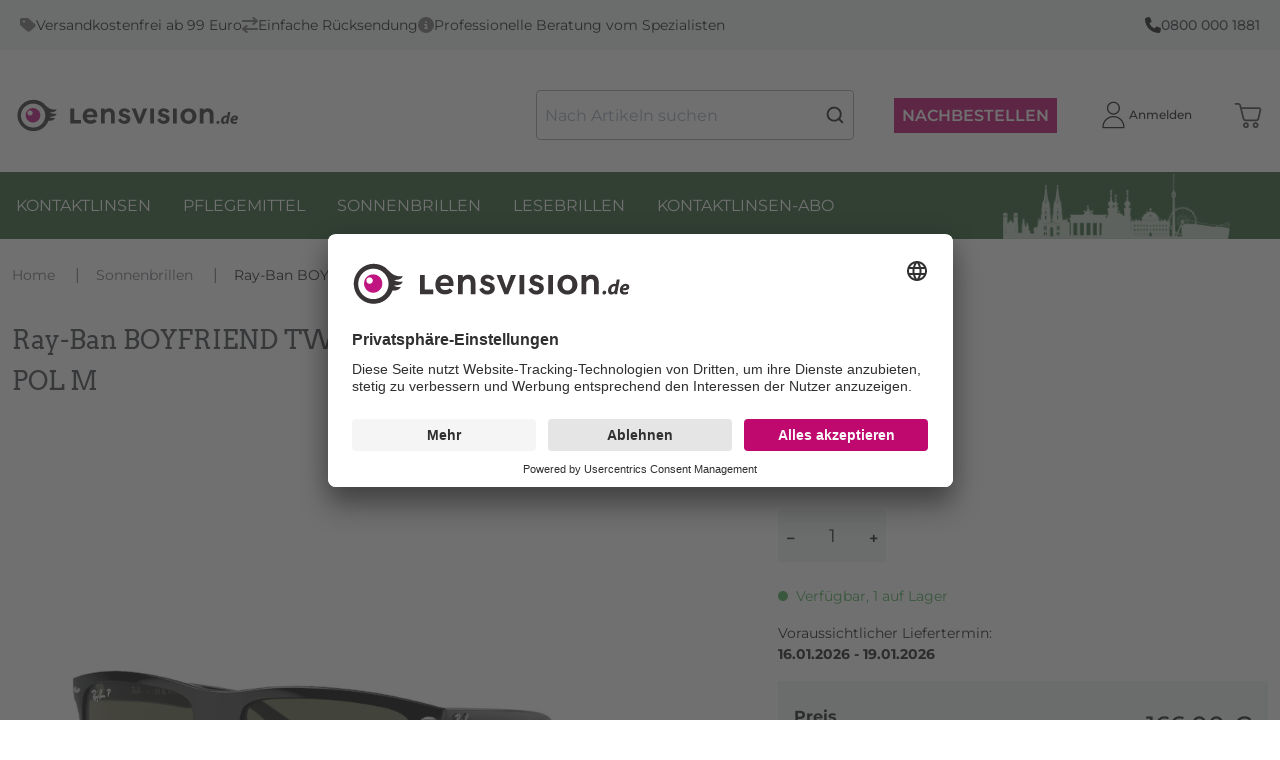

--- FILE ---
content_type: text/html; charset=utf-8
request_url: https://lensvision.de/p/RB-2280/ray-ban-boyfriend-two-grun-auf-schwarz-m
body_size: 72039
content:
<!doctype html>
<html data-n-head-ssr dir="ltr" lang="de_CH" data-n-head="%7B%22dir%22:%7B%22ssr%22:%22ltr%22%7D,%22lang%22:%7B%22ssr%22:%22de_CH%22%7D%7D">
  <head >
    <title>Ray-Ban BOYFRIEND TWO Grün auf Schwarz POL M - Sonnenbrillen | Lensvision.de</title><meta data-n-head="ssr" charset="utf-8"><meta data-n-head="ssr" name="viewport" content="width=device-width, initial-scale=1"><meta data-n-head="ssr" name="generator" content="Vue Storefront 2"><meta data-n-head="ssr" data-hid="i18n-og" property="og:locale" content="de_CH"><meta data-n-head="ssr" data-hid="description" name="description" content="Ray-Ban BOYFRIEND TWO Grün auf Schwarz MModell:&amp;nbsp;RB4547Farbe:&amp;nbsp;601/58Fassung:&amp;nbsp;SchwarzGläser:&amp;nbsp;GrünPolarisiertGläser Grösse (Breite):&amp;nbsp;57 mm / MGläserhöhe:&amp;nbsp;45.6 mmScharnier zu Scharnier:&amp;nbsp;133 mmBügel Länge:&amp;nbsp..."><meta data-n-head="ssr" data-hid="og:title" property="og:title" content="Ray-Ban BOYFRIEND TWO Grün auf Schwarz POL M"><meta data-n-head="ssr" data-hid="og:description" property="og:description" content="Ray-Ban BOYFRIEND TWO Grün auf Schwarz MModell:&amp;nbsp;RB4547Farbe:&amp;nbsp;601/58Fassung:&amp;nbsp;SchwarzGläser:&amp;nbsp;GrünPolarisiertGläser Grösse (Breite):&amp;nbsp;57 mm / MGläserhöhe:&amp;nbsp;45.6 mmScharnier zu Scharnier:&amp;nbsp;133 mmBügel Länge:&amp;nbsp;145 mm
Die RB4547 Sonnenbrille aus der XXL-Shade Kollektion von Ray-Ban ist eine Hommage an die zeitlose Wayfarer. Mit ihrem Vollrand-Design, den markanten Nieten und abgerundeten Gläsern strahlt sie klassische Eleganz aus. Doch ihre trapezförmige Form und die schlanken Brillenbügel verleihen ihr eine dynamische Note. Der hohe Tragekomfort ist garantiert, sodass sie auch über längere Zeit problemlos getragen werden kann. In klassischem Schwarz mit einer dezenten grauen Verlaufstönung passt sie zu jedem Anlass und vervollständigt jedes Outfit. Mit zuverlässigem Schutz vor irritierenden Spiegelungen und schädlichen UV-Strahlen ist die RB4147 die perfekte Wahl für alle, die Stil und Funktionalität schätzen.
Die RB4547: Hollywoodchic mit einem Hauch von Verwegenheit
Die RB4547 Sonnenbrillen aus der XXL-Shade Kollektion von Ray-Ban setzen modische Statements. Ihre eckig-abgerundeten Gläser in transparenten Rahmen bieten nicht nur maximalen Sonnenschutz, sondern verleihen auch einen Hauch von Hollywoodchic. Erhältlich in klassischem Schwarz und Tortoise mit Spiegelgläsern, passen sie zu verschiedenen Stilen und Gesichtsformen. Mit ihrer breiteren Form schmeicheln sie den meisten Gesichtern und verleihen jedem Look eine gewisse Extravaganz. 
"><meta data-n-head="ssr" data-hid="og:image" property="og:image" content="https://elvi.imgix.net/pdm/RB_2280_1000.png?w=1200&amp;h=630&amp;auto=compress,format&amp;fit=fill&amp;fill=solid&amp;fill-color=FFFFFF"><meta data-n-head="ssr" data-hid="og:image:width" property="og:image:width" content="1200"><meta data-n-head="ssr" data-hid="og:image:height" property="og:image:height" content="630"><meta data-n-head="ssr" data-hid="twitter:card" name="twitter:card" content="summary_large_image"><meta data-n-head="ssr" data-hid="twitter:image" name="twitter:image" content="https://elvi.imgix.net/pdm/RB_2280_1000.png?w=1000&amp;h=1000&amp;auto=compress,format&amp;fit=fill&amp;fill=solid&amp;fill-color=FFFFFF"><meta data-n-head="ssr" data-hid="og:url" property="og:url" content="https://lensvision.de/p/RB-2280/ray-ban-boyfriend-two-grun-auf-schwarz-pol-m"><meta data-n-head="ssr" data-hid="og:type" property="og:type" content="product"><meta data-n-head="ssr" data-hid="og:site_name" property="og:site_name" content="Lensvision.de"><meta data-n-head="ssr" data-hid="og:locale" property="og:locale" content="de"><meta data-n-head="ssr" data-hid="og:price:amount" property="og:price:amount" content="166"><meta data-n-head="ssr" data-hid="og:price:currency" property="og:price:currency" content="EUR"><link data-n-head="ssr" rel="icon" type="image/x-icon" href="/favicon.ico"><link data-n-head="ssr" rel="preconnect" href="https://dev.visualwebsiteoptimizer.com"><link data-n-head="ssr" data-hid="i18n-alt-de_CH" rel="alternate" href="https://lensvision.de/p/RB-2280/ray-ban-boyfriend-two-grun-auf-schwarz-m" hreflang="de_CH"><link data-n-head="ssr" data-hid="i18n-xd" rel="alternate" href="https://lensvision.de/p/RB-2280/ray-ban-boyfriend-two-grun-auf-schwarz-m" hreflang="x-default"><link data-n-head="ssr" data-hid="i18n-can" rel="canonical" href="https://lensvision.de/p/RB-2280/ray-ban-boyfriend-two-grun-auf-schwarz-pol-m" hreflang="de"><script data-n-head="ssr" type="text/javascript" charset="utf-8" data-hid="vwoCode">
            window._vwo_code || (function() {
              var account_id=820492,
              version=2.1,
              settings_tolerance=2000,
              hide_element='body',
              hide_element_style = 'opacity:0 !important;filter:alpha(opacity=0) !important;background:none !important;transition:none !important;',
              /* DO NOT EDIT BELOW THIS LINE */
              f=false,w=window,d=document,v=d.querySelector('#vwoCode'),cK='_vwo_'+account_id+'_settings',cc={};try{var c=JSON.parse(localStorage.getItem('_vwo_'+account_id+'_config'));cc=c&&typeof c==='object'?c:{}}catch(e){}var stT=cc.stT==='session'?w.sessionStorage:w.localStorage;code={nonce:v&&v.nonce,use_existing_jquery:function(){return typeof use_existing_jquery!=='undefined'?use_existing_jquery:undefined},library_tolerance:function(){return typeof library_tolerance!=='undefined'?library_tolerance:undefined},settings_tolerance:function(){return cc.sT||settings_tolerance},hide_element_style:function(){return'{'+(cc.hES||hide_element_style)+'}'},hide_element:function(){if(performance.getEntriesByName('first-contentful-paint')[0]){return''}return typeof cc.hE==='string'?cc.hE:hide_element},getVersion:function(){return version},finish:function(e){if(!f){f=true;var t=d.getElementById('_vis_opt_path_hides');if(t)t.parentNode.removeChild(t);if(e)(new Image).src='https://dev.visualwebsiteoptimizer.com/ee.gif?a='+account_id+e}},finished:function(){return f},addScript:function(e){var t=d.createElement('script');t.type='text/javascript';if(e.src){t.src=e.src}else{t.text=e.text}v&&t.setAttribute('nonce',v.nonce);d.getElementsByTagName('head')[0].appendChild(t)},load:function(e,t){var n=this.getSettings(),i=d.createElement('script'),r=this;t=t||{};if(n){i.textContent=n;d.getElementsByTagName('head')[0].appendChild(i);if(!w.VWO||VWO.caE){stT.removeItem(cK);r.load(e)}}else{var o=new XMLHttpRequest;o.open('GET',e,true);o.withCredentials=!t.dSC;o.responseType=t.responseType||'text';o.onload=function(){if(t.onloadCb){return t.onloadCb(o,e)}if(o.status===200||o.status===304){_vwo_code.addScript({text:o.responseText})}else{_vwo_code.finish('&e=loading_failure:'+e)}};o.onerror=function(){if(t.onerrorCb){return t.onerrorCb(e)}_vwo_code.finish('&e=loading_failure:'+e)};o.send()}},getSettings:function(){try{var e=stT.getItem(cK);if(!e){return}e=JSON.parse(e);if(Date.now()>e.e){stT.removeItem(cK);return}return e.s}catch(e){return}},init:function(){if(d.URL.indexOf('__vwo_disable__')>-1)return;var e=this.settings_tolerance();w._vwo_settings_timer=setTimeout(function(){_vwo_code.finish();stT.removeItem(cK)},e);var t;if(this.hide_element()!=='body'){t=d.createElement('style');var n=this.hide_element(),i=n?n+this.hide_element_style():'',r=d.getElementsByTagName('head')[0];t.setAttribute('id','_vis_opt_path_hides');v&&t.setAttribute('nonce',v.nonce);t.setAttribute('type','text/css');if(t.styleSheet)t.styleSheet.cssText=i;else t.appendChild(d.createTextNode(i));r.appendChild(t)}else{t=d.getElementsByTagName('head')[0];var i=d.createElement('div');i.style.cssText='z-index: 2147483647 !important;position: fixed !important;left: 0 !important;top: 0 !important;width: 100% !important;height: 100% !important;background: white !important;';i.setAttribute('id','_vis_opt_path_hides');i.classList.add('_vis_hide_layer');t.parentNode.insertBefore(i,t.nextSibling)}var o=window._vis_opt_url||d.URL,s='https://dev.visualwebsiteoptimizer.com/j.php?a='+account_id+'&u='+encodeURIComponent(o)+'&vn='+version;if(w.location.search.indexOf('_vwo_xhr')!==-1){this.addScript({src:s})}else{this.load(s+'&x=true')}}};w._vwo_code=code;code.init();
            })();
          </script><script data-n-head="ssr" data-hid="gtm-script">if(!window._gtm_init){window._gtm_init=1;(function(w,n,d,m,e,p){w[d]=(w[d]==1||n[d]=='yes'||n[d]==1||n[m]==1||(w[e]&&w[e][p]&&w[e][p]()))?1:0})(window,navigator,'doNotTrack','msDoNotTrack','external','msTrackingProtectionEnabled');(function(w,d,s,l,x,y){w[x]={};w._gtm_inject=function(i){if(w.doNotTrack||w[x][i])return;w[x][i]=1;w[l]=w[l]||[];w[l].push({'gtm.start':new Date().getTime(),event:'gtm.js'});var f=d.getElementsByTagName(s)[0],j=d.createElement(s);j.async=true;j.src='https://www.googletagmanager.com/gtm.js?id='+i;f.parentNode.insertBefore(j,f);};w[y]('GTM-TP737FL')})(window,document,'script','dataLayer','_gtm_ids','_gtm_inject')}</script><script data-n-head="ssr" type="application/ld+json">{"@context":"https://schema.org","@type":"WebSite","url":"https://lensvision.de/","potentialAction":{"@type":"SearchAction","target":"https:/lensvision.de//s?search={search_term_string}","query-input":"required name=search_term_string"}}</script><script data-n-head="ssr" type="application/ld+json">{"@context":"https://schema.org","@type":"BreadcrumbList","itemListElement":[{"@type":"ListItem","position":1,"item":{"@id":"https://lensvision.de/","name":"Home"}},{"@type":"ListItem","position":2,"item":{"@id":"https://lensvision.de/c/sonnenbrillen","name":"Sonnenbrillen"}},{"@type":"ListItem","position":3,"item":{"@id":"https://lensvision.de/p/RB-2280/ray-ban-boyfriend-two-grun-auf-schwarz-pol-m","name":"Ray-Ban BOYFRIEND TWO Grün auf Schwarz POL M"}}]}</script><script data-n-head="ssr" type="application/ld+json">{"@context":"https://schema.org/","@type":"Product","name":"Ray-Ban BOYFRIEND TWO Grün auf Schwarz POL M","description":"Ray-Ban BOYFRIEND TWO Grün auf Schwarz MModell:&nbsp;RB4547Farbe:&nbsp;601/58Fassung:&nbsp;SchwarzGläser:&nbsp;GrünPolarisiertGläser Grösse (Breite):&nbsp;57 mm / MGläserhöhe:&nbsp;45.6 mmScharnier zu Scharnier:&nbsp;133 mmBügel Länge:&nbsp;145 mm\nDie RB4547 Sonnenbrille aus der XXL-Shade Kollektion von Ray-Ban ist eine Hommage an die zeitlose Wayfarer. Mit ihrem Vollrand-Design, den markanten Nieten und abgerundeten Gläsern strahlt sie klassische Eleganz aus. Doch ihre trapezförmige Form und die schlanken Brillenbügel verleihen ihr eine dynamische Note. Der hohe Tragekomfort ist garantiert, sodass sie auch über längere Zeit problemlos getragen werden kann. In klassischem Schwarz mit einer dezenten grauen Verlaufstönung passt sie zu jedem Anlass und vervollständigt jedes Outfit. Mit zuverlässigem Schutz vor irritierenden Spiegelungen und schädlichen UV-Strahlen ist die RB4147 die perfekte Wahl für alle, die Stil und Funktionalität schätzen.\nDie RB4547: Hollywoodchic mit einem Hauch von Verwegenheit\nDie RB4547 Sonnenbrillen aus der XXL-Shade Kollektion von Ray-Ban setzen modische Statements. Ihre eckig-abgerundeten Gläser in transparenten Rahmen bieten nicht nur maximalen Sonnenschutz, sondern verleihen auch einen Hauch von Hollywoodchic. Erhältlich in klassischem Schwarz und Tortoise mit Spiegelgläsern, passen sie zu verschiedenen Stilen und Gesichtsformen. Mit ihrer breiteren Form schmeicheln sie den meisten Gesichtern und verleihen jedem Look eine gewisse Extravaganz. \n","brand":{"@type":"Brand","name":"RayBan"},"sku":"RB-2280","offers":[{"@type":"Offer","availability":"https://schema.org/InStock","price":"166.00","priceCurrency":"EUR","itemCondition":"https://schema.org/NewCondition","hasMerchantReturnPolicy":{"@type":"MerchantReturnPolicy","returnPolicyCategory":"https://schema.org/MerchantReturnFiniteReturnWindow","merchantReturnDays":14,"returnMethod":"https://schema.org/ReturnByMail","returnFees":"https://schema.org/ReturnShippingFees","merchantReturnLink":"https://lensvision.de/ruecksendungen"},"url":"https://lensvision.de/p/RB-2280/ray-ban-boyfriend-two-grun-auf-schwarz-pol-m"}],"image":["https://elvi.imgix.net/pdm/RB_2280_1000.png?w=1000&h=1000&auto=compress,format&fit=fill&fill=solid&fill-color=FFFFFF","https://elvi.imgix.net/pdm/RB_2280_1000.png?w=1200&h=900&auto=compress,format&fit=fill&fill=solid&fill-color=FFFFFF","https://elvi.imgix.net/pdm/RB_2280_1000.png?w=1600&h=900&auto=compress,format&fit=fill&fill=solid&fill-color=FFFFFF"]}</script><link rel="preload" href="/_nuxt/70cbc82.modern.js" as="script"><link rel="preload" href="/_nuxt/6bb16ee.modern.js" as="script"><link rel="preload" href="/_nuxt/1982b48.modern.js" as="script"><link rel="preload" href="/_nuxt/278e11b.modern.js" as="script"><link rel="preload" href="/_nuxt/86beef8.modern.js" as="script"><link rel="preload" href="/_nuxt/0d04a91.modern.js" as="script"><link rel="preload" href="/_nuxt/eab79dc.modern.js" as="script"><style data-vue-ssr-id="534f2b55:0 58735038:0 8eff1a60:0 7b0da262:0 a28d9916:0 099d89ed:0 5578f85e:0 2d1864c4:0 7836f986:0 79f2f4fa:0 f001c24e:0 5e8bb1cf:0 57d531ea:0 85adfa6a:0 16333e04:0 944b0b8e:0 7832b7d0:0 1b94825f:0 073a8fd3:0 f9ef576a:0 c6b44b72:0 43aea278:0 5d51c5ce:0 75006092:0 4e61ee8b:0 25b462fa:0 9a4c8184:0 47ba42b7:0 1678f66a:0 6c02e8d7:0 e506755e:0 7532bb99:0 a1b02cfe:0 61620cbe:0 3b501660:0 5872ba52:0 b198ec74:0 7d728fd2:0 b1b332be:0 28dc0a01:0 4ddf6cb0:0 6ebc8337:0 d53802b8:0 0c7ae1e7:0 59290b68:0 3fb0c45e:0 3b894efd:0 51336628:0 298813ea:0 a4c2ec7c:0 5c0bcece:0 9449d506:0 11529014:0 7eabc816:0 39275298:0 0cd396a5:0 1aecb298:0 3aa30581:0 a3f478e6:0 77485953:0 558db8dd:0 12bfd48a:0 5002e1c1:0 915af57a:0 68bafaa1:0 36052f96:0">/*! normalize.css v8.0.1 | MIT License | github.com/necolas/normalize.css */html{line-height:1.15;-webkit-text-size-adjust:100%}body{margin:0}main{display:block}h1{font-size:2em;margin:.67em 0}hr{box-sizing:content-box;height:0;overflow:visible}pre{font-family:monospace,monospace;font-size:1em}a{background-color:transparent}abbr[title]{border-bottom:none;text-decoration:underline;-webkit-text-decoration:underline dotted;text-decoration:underline dotted}b,strong{font-weight:bolder}code,kbd,samp{font-family:monospace,monospace;font-size:1em}small{font-size:80%}sub,sup{font-size:75%;line-height:0;position:relative;vertical-align:baseline}sub{bottom:-.25em}sup{top:-.5em}img{border-style:none}button,input,optgroup,select,textarea{font-family:inherit;font-size:100%;line-height:1.15;margin:0}button,input{overflow:visible}button,select{text-transform:none}[type=button],[type=reset],[type=submit],button{-webkit-appearance:button}[type=button]::-moz-focus-inner,[type=reset]::-moz-focus-inner,[type=submit]::-moz-focus-inner,button::-moz-focus-inner{border-style:none;padding:0}[type=button]:-moz-focusring,[type=reset]:-moz-focusring,[type=submit]:-moz-focusring,button:-moz-focusring{outline:1px dotted ButtonText}fieldset{padding:.35em .75em .625em}legend{box-sizing:border-box;color:inherit;display:table;max-width:100%;padding:0;white-space:normal}progress{vertical-align:baseline}textarea{overflow:auto}[type=checkbox],[type=radio]{box-sizing:border-box;padding:0}[type=number]::-webkit-inner-spin-button,[type=number]::-webkit-outer-spin-button{height:auto}[type=search]{-webkit-appearance:textfield;outline-offset:-2px}[type=search]::-webkit-search-decoration{-webkit-appearance:none}::-webkit-file-upload-button{-webkit-appearance:button;font:inherit}details{display:block}summary{display:list-item}[hidden],template{display:none}blockquote,dd,dl,figure,h1,h2,h3,h4,h5,h6,hr,p,pre{margin:0}button{background-color:transparent;background-image:none}button:focus{outline:1px dotted;outline:5px auto -webkit-focus-ring-color}fieldset,ol,ul{margin:0;padding:0}ol,ul{list-style:none}html{font-family:system-ui,-apple-system,Segoe UI,Roboto,Ubuntu,Cantarell,Noto Sans,sans-serif,BlinkMacSystemFont,"Segoe UI","Helvetica Neue",Arial,"Noto Sans","Apple Color Emoji","Segoe UI Emoji","Segoe UI Symbol","Noto Color Emoji";line-height:1.5}*,:after,:before{box-sizing:border-box;border:0 solid #e2e8f0}hr{border-top-width:1px}img{border-style:solid}textarea{resize:vertical}input::-moz-placeholder,textarea::-moz-placeholder{color:#a0aec0}input:-ms-input-placeholder,textarea:-ms-input-placeholder{color:#a0aec0}input::placeholder,textarea::placeholder{color:#a0aec0}[role=button],button{cursor:pointer}table{border-collapse:collapse}h1,h2,h3,h4,h5,h6{font-size:inherit;font-weight:inherit}a{color:inherit;text-decoration:inherit}button,input,optgroup,select,textarea{padding:0;line-height:inherit;color:inherit}code,kbd,pre,samp{font-family:Menlo,Monaco,Consolas,"Liberation Mono","Courier New",monospace}audio,canvas,embed,iframe,img,object,svg,video{display:block;vertical-align:middle}img,video{max-width:100%;height:auto}.container{width:100%;margin-right:auto;margin-left:auto;padding-right:1rem;padding-left:1rem}@media (min-width:100%){.container{max-width:100%}}@media (min-width:1280px){.container{max-width:1280px}}.space-y-0>:not(template)~:not(template){--space-y-reverse:0!important;margin-top:calc(0px*(1 - var(--space-y-reverse)))!important;margin-bottom:calc(0px*var(--space-y-reverse))!important}.space-x-0>:not(template)~:not(template){--space-x-reverse:0!important;margin-right:calc(0px*var(--space-x-reverse))!important;margin-left:calc(0px*(1 - var(--space-x-reverse)))!important}.space-y-1>:not(template)~:not(template){--space-y-reverse:0!important;margin-top:calc(0.25rem*(1 - var(--space-y-reverse)))!important;margin-bottom:calc(0.25rem*var(--space-y-reverse))!important}.space-x-1>:not(template)~:not(template){--space-x-reverse:0!important;margin-right:calc(0.25rem*var(--space-x-reverse))!important;margin-left:calc(0.25rem*(1 - var(--space-x-reverse)))!important}.space-y-2>:not(template)~:not(template){--space-y-reverse:0!important;margin-top:calc(0.5rem*(1 - var(--space-y-reverse)))!important;margin-bottom:calc(0.5rem*var(--space-y-reverse))!important}.space-x-2>:not(template)~:not(template){--space-x-reverse:0!important;margin-right:calc(0.5rem*var(--space-x-reverse))!important;margin-left:calc(0.5rem*(1 - var(--space-x-reverse)))!important}.space-y-3>:not(template)~:not(template){--space-y-reverse:0!important;margin-top:calc(0.75rem*(1 - var(--space-y-reverse)))!important;margin-bottom:calc(0.75rem*var(--space-y-reverse))!important}.space-x-3>:not(template)~:not(template){--space-x-reverse:0!important;margin-right:calc(0.75rem*var(--space-x-reverse))!important;margin-left:calc(0.75rem*(1 - var(--space-x-reverse)))!important}.space-y-4>:not(template)~:not(template){--space-y-reverse:0!important;margin-top:calc(1rem*(1 - var(--space-y-reverse)))!important;margin-bottom:calc(1rem*var(--space-y-reverse))!important}.space-x-4>:not(template)~:not(template){--space-x-reverse:0!important;margin-right:calc(1rem*var(--space-x-reverse))!important;margin-left:calc(1rem*(1 - var(--space-x-reverse)))!important}.space-y-6>:not(template)~:not(template){--space-y-reverse:0!important;margin-top:calc(1.5rem*(1 - var(--space-y-reverse)))!important;margin-bottom:calc(1.5rem*var(--space-y-reverse))!important}.space-x-6>:not(template)~:not(template){--space-x-reverse:0!important;margin-right:calc(1.5rem*var(--space-x-reverse))!important;margin-left:calc(1.5rem*(1 - var(--space-x-reverse)))!important}.space-y-8>:not(template)~:not(template){--space-y-reverse:0!important;margin-top:calc(2rem*(1 - var(--space-y-reverse)))!important;margin-bottom:calc(2rem*var(--space-y-reverse))!important}.space-x-8>:not(template)~:not(template){--space-x-reverse:0!important;margin-right:calc(2rem*var(--space-x-reverse))!important;margin-left:calc(2rem*(1 - var(--space-x-reverse)))!important}.space-y-10>:not(template)~:not(template){--space-y-reverse:0!important;margin-top:calc(2.5rem*(1 - var(--space-y-reverse)))!important;margin-bottom:calc(2.5rem*var(--space-y-reverse))!important}.space-x-10>:not(template)~:not(template){--space-x-reverse:0!important;margin-right:calc(2.5rem*var(--space-x-reverse))!important;margin-left:calc(2.5rem*(1 - var(--space-x-reverse)))!important}.space-y-12>:not(template)~:not(template){--space-y-reverse:0!important;margin-top:calc(3rem*(1 - var(--space-y-reverse)))!important;margin-bottom:calc(3rem*var(--space-y-reverse))!important}.space-x-12>:not(template)~:not(template){--space-x-reverse:0!important;margin-right:calc(3rem*var(--space-x-reverse))!important;margin-left:calc(3rem*(1 - var(--space-x-reverse)))!important}.space-y-16>:not(template)~:not(template){--space-y-reverse:0!important;margin-top:calc(4rem*(1 - var(--space-y-reverse)))!important;margin-bottom:calc(4rem*var(--space-y-reverse))!important}.space-x-16>:not(template)~:not(template){--space-x-reverse:0!important;margin-right:calc(4rem*var(--space-x-reverse))!important;margin-left:calc(4rem*(1 - var(--space-x-reverse)))!important}.space-y-20>:not(template)~:not(template){--space-y-reverse:0!important;margin-top:calc(5rem*(1 - var(--space-y-reverse)))!important;margin-bottom:calc(5rem*var(--space-y-reverse))!important}.space-x-20>:not(template)~:not(template){--space-x-reverse:0!important;margin-right:calc(5rem*var(--space-x-reverse))!important;margin-left:calc(5rem*(1 - var(--space-x-reverse)))!important}.space-y-24>:not(template)~:not(template){--space-y-reverse:0!important;margin-top:calc(6rem*(1 - var(--space-y-reverse)))!important;margin-bottom:calc(6rem*var(--space-y-reverse))!important}.space-x-24>:not(template)~:not(template){--space-x-reverse:0!important;margin-right:calc(6rem*var(--space-x-reverse))!important;margin-left:calc(6rem*(1 - var(--space-x-reverse)))!important}.space-y-32>:not(template)~:not(template){--space-y-reverse:0!important;margin-top:calc(8rem*(1 - var(--space-y-reverse)))!important;margin-bottom:calc(8rem*var(--space-y-reverse))!important}.space-x-32>:not(template)~:not(template){--space-x-reverse:0!important;margin-right:calc(8rem*var(--space-x-reverse))!important;margin-left:calc(8rem*(1 - var(--space-x-reverse)))!important}.space-y-40>:not(template)~:not(template){--space-y-reverse:0!important;margin-top:calc(10rem*(1 - var(--space-y-reverse)))!important;margin-bottom:calc(10rem*var(--space-y-reverse))!important}.space-x-40>:not(template)~:not(template){--space-x-reverse:0!important;margin-right:calc(10rem*var(--space-x-reverse))!important;margin-left:calc(10rem*(1 - var(--space-x-reverse)))!important}.space-y-48>:not(template)~:not(template){--space-y-reverse:0!important;margin-top:calc(12rem*(1 - var(--space-y-reverse)))!important;margin-bottom:calc(12rem*var(--space-y-reverse))!important}.space-x-48>:not(template)~:not(template){--space-x-reverse:0!important;margin-right:calc(12rem*var(--space-x-reverse))!important;margin-left:calc(12rem*(1 - var(--space-x-reverse)))!important}.space-y-56>:not(template)~:not(template){--space-y-reverse:0!important;margin-top:calc(14rem*(1 - var(--space-y-reverse)))!important;margin-bottom:calc(14rem*var(--space-y-reverse))!important}.space-x-56>:not(template)~:not(template){--space-x-reverse:0!important;margin-right:calc(14rem*var(--space-x-reverse))!important;margin-left:calc(14rem*(1 - var(--space-x-reverse)))!important}.space-y-64>:not(template)~:not(template){--space-y-reverse:0!important;margin-top:calc(16rem*(1 - var(--space-y-reverse)))!important;margin-bottom:calc(16rem*var(--space-y-reverse))!important}.space-x-64>:not(template)~:not(template){--space-x-reverse:0!important;margin-right:calc(16rem*var(--space-x-reverse))!important;margin-left:calc(16rem*(1 - var(--space-x-reverse)))!important}.bg-transparent{background-color:transparent!important}.bg-black{background-color:#000!important;background-color:rgba(0,0,0,var(--bg-opacity))!important}.bg-black,.bg-white{--bg-opacity:1!important}.bg-white{background-color:#fff!important;background-color:rgba(255,255,255,var(--bg-opacity))!important}.bg-gray-200{--bg-opacity:1!important;background-color:#edf2f7!important;background-color:rgba(237,242,247,var(--bg-opacity))!important}.bg-gray-300{--bg-opacity:1!important;background-color:#e2e8f0!important;background-color:rgba(226,232,240,var(--bg-opacity))!important}.bg-gray-400{--bg-opacity:1!important;background-color:#cbd5e0!important;background-color:rgba(203,213,224,var(--bg-opacity))!important}.bg-gray-500{--bg-opacity:1!important;background-color:#a0aec0!important;background-color:rgba(160,174,192,var(--bg-opacity))!important}.bg-gray-600{--bg-opacity:1!important;background-color:#718096!important;background-color:rgba(113,128,150,var(--bg-opacity))!important}.bg-gray-700{--bg-opacity:1!important;background-color:#4a5568!important;background-color:rgba(74,85,104,var(--bg-opacity))!important}.bg-red-300{background-color:#feb2b2!important;background-color:rgba(254,178,178,var(--bg-opacity))!important}.bg-red-300,.bg-red-500{--bg-opacity:1!important}.bg-red-500{background-color:#f56565!important;background-color:rgba(245,101,101,var(--bg-opacity))!important}.bg-red-700{--bg-opacity:1!important;background-color:#c53030!important;background-color:rgba(197,48,48,var(--bg-opacity))!important}.bg-orange-600{--bg-opacity:1!important;background-color:#dd6b20!important;background-color:rgba(221,107,32,var(--bg-opacity))!important}.bg-green-300{--bg-opacity:1!important;background-color:#9ae6b4!important;background-color:rgba(154,230,180,var(--bg-opacity))!important}.bg-green-500{--bg-opacity:1!important;background-color:#48bb78!important;background-color:rgba(72,187,120,var(--bg-opacity))!important}.bg-green-700{--bg-opacity:1!important;background-color:#2f855a!important;background-color:rgba(47,133,90,var(--bg-opacity))!important}.bg-blue-300{--bg-opacity:1!important;background-color:#90cdf4!important;background-color:rgba(144,205,244,var(--bg-opacity))!important}.bg-blue-500{--bg-opacity:1!important;background-color:#4299e1!important;background-color:rgba(66,153,225,var(--bg-opacity))!important}.bg-blue-700{--bg-opacity:1!important;background-color:#2b6cb0!important;background-color:rgba(43,108,176,var(--bg-opacity))!important}.bg-lensvision{--bg-opacity:1!important;background-color:#c12379!important;background-color:rgba(193,35,121,var(--bg-opacity))!important}.bg-sf-c-white{background-color:var(--c-white)!important}.bg-sf-c-text-disabled{background-color:var(--c-text-disabled)!important}.bg-sf-c-primary{background-color:var(--c-primary)!important}.bg-sf-c-light{background-color:var(--c-light)!important}.bg-sf-c-gray-darken{background-color:var(--c-gray-darken)!important}.bg-sf-c-warning{background-color:var(--c-warning)!important}.bg-sf-c-danger{background-color:var(--c-danger)!important}.bg-sf-c-brand-secondary{background-color:var(--c-brand-secondary)!important}.bg-sf-c-brand-secondary-variant-2{background-color:var(--c-brand-secondary-variant-2)!important}.hover\:bg-gray-100:hover{--bg-opacity:1!important;background-color:#f7fafc!important;background-color:rgba(247,250,252,var(--bg-opacity))!important}.bg-opacity-0{--bg-opacity:0!important}.bg-opacity-25{--bg-opacity:0.25!important}.bg-opacity-50{--bg-opacity:0.5!important}.bg-opacity-75{--bg-opacity:0.75!important}.bg-opacity-100{--bg-opacity:1!important}.border-collapse{border-collapse:collapse!important}.border-black{--border-opacity:1!important;border-color:#000!important;border-color:rgba(0,0,0,var(--border-opacity))!important}.border-gray-100{--border-opacity:1!important;border-color:#f7fafc!important;border-color:rgba(247,250,252,var(--border-opacity))!important}.border-gray-200{--border-opacity:1!important;border-color:#edf2f7!important;border-color:rgba(237,242,247,var(--border-opacity))!important}.border-gray-300{--border-opacity:1!important;border-color:#e2e8f0!important;border-color:rgba(226,232,240,var(--border-opacity))!important}.border-gray-400{--border-opacity:1!important;border-color:#cbd5e0!important;border-color:rgba(203,213,224,var(--border-opacity))!important}.border-gray-500{--border-opacity:1!important;border-color:#a0aec0!important;border-color:rgba(160,174,192,var(--border-opacity))!important}.border-gray-600{--border-opacity:1!important;border-color:#718096!important;border-color:rgba(113,128,150,var(--border-opacity))!important}.border-gray-700{--border-opacity:1!important;border-color:#4a5568!important;border-color:rgba(74,85,104,var(--border-opacity))!important}.border-gray-800{--border-opacity:1!important;border-color:#2d3748!important;border-color:rgba(45,55,72,var(--border-opacity))!important}.border-gray-900{--border-opacity:1!important;border-color:#1a202c!important;border-color:rgba(26,32,44,var(--border-opacity))!important}.border-sf-c-primary{border-color:var(--c-primary)!important}.rounded{border-radius:.25rem!important}.rounded-md{border-radius:.375rem!important}.rounded-lg{border-radius:.5rem!important}.rounded-full{border-radius:9999px!important}.border-2{border-width:2px!important}.border{border-width:1px!important}.border-t-2{border-top-width:2px!important}.border-b-2{border-bottom-width:2px!important}.border-t{border-top-width:1px!important}.border-b{border-bottom-width:1px!important}.cursor-pointer{cursor:pointer!important}.block{display:block!important}.inline-block{display:inline-block!important}.flex{display:flex!important}.inline-flex{display:inline-flex!important}.table{display:table!important}.grid{display:grid!important}.hidden{display:none!important}.flex-row{flex-direction:row!important}.flex-row-reverse{flex-direction:row-reverse!important}.flex-col{flex-direction:column!important}.flex-col-reverse{flex-direction:column-reverse!important}.flex-wrap{flex-wrap:wrap!important}.flex-wrap-reverse{flex-wrap:wrap-reverse!important}.flex-no-wrap{flex-wrap:nowrap!important}.place-items-start{align-items:start!important;justify-items:start!important;place-items:start!important}.place-items-end{align-items:end!important;justify-items:end!important;place-items:end!important}.place-items-center{align-items:center!important;justify-items:center!important;place-items:center!important}.place-items-stretch{align-items:stretch!important;justify-items:stretch!important;place-items:stretch!important}.place-content-center{align-content:center!important;justify-content:center!important;place-content:center!important}.place-content-start{align-content:start!important;justify-content:start!important;place-content:start!important}.place-content-end{align-content:end!important;justify-content:end!important;place-content:end!important}.place-content-between{align-content:space-between!important;justify-content:space-between!important;place-content:space-between!important}.place-content-around{align-content:space-around!important;justify-content:space-around!important;place-content:space-around!important}.place-content-evenly{align-content:space-evenly!important;justify-content:space-evenly!important;place-content:space-evenly!important}.place-content-stretch{align-content:stretch!important;justify-content:stretch!important;place-content:stretch!important}.place-self-start{align-self:start!important;justify-self:start!important;place-self:start!important}.place-self-end{align-self:end!important;justify-self:end!important;place-self:end!important}.place-self-center{align-self:center!important;justify-self:center!important;place-self:center!important}.place-self-stretch{align-self:stretch!important;justify-self:stretch!important;place-self:stretch!important}.items-start{align-items:flex-start!important}.items-end{align-items:flex-end!important}.items-center{align-items:center!important}.items-baseline{align-items:baseline!important}.items-stretch{align-items:stretch!important}.content-center{align-content:center!important}.content-start{align-content:flex-start!important}.content-end{align-content:flex-end!important}.content-between{align-content:space-between!important}.content-around{align-content:space-around!important}.content-evenly{align-content:space-evenly!important}.self-auto{align-self:auto!important}.self-start{align-self:flex-start!important}.self-end{align-self:flex-end!important}.self-center{align-self:center!important}.self-stretch{align-self:stretch!important}.justify-items-center{justify-items:center!important}.justify-start{justify-content:flex-start!important}.justify-end{justify-content:flex-end!important}.justify-center{justify-content:center!important}.justify-between{justify-content:space-between!important}.justify-around{justify-content:space-around!important}.justify-evenly{justify-content:space-evenly!important}.justify-self-end{justify-self:end!important}.justify-self-stretch{justify-self:stretch!important}.flex-1{flex:1 1 0%!important}.flex-auto{flex:1 1 auto!important}.flex-initial{flex:0 1 auto!important}.flex-none{flex:none!important}.flex-grow-0{flex-grow:0!important}.flex-grow{flex-grow:1!important}.flex-shrink-0{flex-shrink:0!important}.flex-shrink{flex-shrink:1!important}.order-1{order:1!important}.order-2{order:2!important}.order-3{order:3!important}.order-4{order:4!important}.order-5{order:5!important}.order-6{order:6!important}.order-7{order:7!important}.order-8{order:8!important}.order-9{order:9!important}.order-10{order:10!important}.order-11{order:11!important}.order-12{order:12!important}.order-first{order:-9999!important}.order-last{order:9999!important}.order-none{order:0!important}.font-light{font-weight:300!important}.font-normal{font-weight:400!important}.font-medium{font-weight:500!important}.font-semibold{font-weight:600!important}.font-bold{font-weight:700!important}.h-2{height:.5rem!important}.h-4{height:1rem!important}.h-5{height:1.25rem!important}.h-6{height:1.5rem!important}.h-8{height:2rem!important}.h-10{height:2.5rem!important}.h-12{height:3rem!important}.h-16{height:4rem!important}.h-20{height:5rem!important}.h-24{height:6rem!important}.h-40{height:10rem!important}.h-48{height:12rem!important}.h-64{height:16rem!important}.h-full{height:100%!important}.text-xs{font-size:.75rem!important}.text-sm{font-size:.875rem!important}.text-base{font-size:1rem!important}.text-lg{font-size:1.125rem!important}.text-xl{font-size:1.25rem!important}.text-2xl{font-size:1.5rem!important}.text-3xl{font-size:1.875rem!important}.text-4xl{font-size:2.25rem!important}.text-5xl{font-size:3rem!important}.text-6xl{font-size:4rem!important}.text-sf-xs{font-size:var(--font-size--xs)!important}.text-sf-sm{font-size:var(--font-size--sm)!important}.text-sf-base{font-size:var(--font-size--base)!important}.text-sf-lg{font-size:var(--font-size--lg)!important}.leading-4{line-height:1rem!important}.leading-none{line-height:1!important}.leading-tight{line-height:1.25!important}.leading-snug{line-height:1.375!important}.leading-normal{line-height:1.5!important}.leading-relaxed{line-height:1.625!important}.leading-loose{line-height:2!important}.list-disc{list-style-type:disc!important}.m-0{margin:0!important}.m-1{margin:.25rem!important}.m-2{margin:.5rem!important}.m-3{margin:.75rem!important}.m-4{margin:1rem!important}.m-5{margin:1.25rem!important}.m-6{margin:1.5rem!important}.m-8{margin:2rem!important}.m-10{margin:2.5rem!important}.m-12{margin:3rem!important}.m-16{margin:4rem!important}.m-20{margin:5rem!important}.m-24{margin:6rem!important}.m-32{margin:8rem!important}.m-40{margin:10rem!important}.m-48{margin:12rem!important}.m-56{margin:14rem!important}.m-64{margin:16rem!important}.my-0{margin-top:0!important;margin-bottom:0!important}.mx-0{margin-left:0!important;margin-right:0!important}.my-1{margin-top:.25rem!important;margin-bottom:.25rem!important}.mx-1{margin-left:.25rem!important;margin-right:.25rem!important}.my-2{margin-top:.5rem!important;margin-bottom:.5rem!important}.mx-2{margin-left:.5rem!important;margin-right:.5rem!important}.my-3{margin-top:.75rem!important;margin-bottom:.75rem!important}.mx-3{margin-left:.75rem!important;margin-right:.75rem!important}.my-4{margin-top:1rem!important;margin-bottom:1rem!important}.mx-4{margin-left:1rem!important;margin-right:1rem!important}.my-5{margin-top:1.25rem!important;margin-bottom:1.25rem!important}.mx-5{margin-left:1.25rem!important;margin-right:1.25rem!important}.my-6{margin-top:1.5rem!important;margin-bottom:1.5rem!important}.mx-6{margin-left:1.5rem!important;margin-right:1.5rem!important}.my-8{margin-top:2rem!important;margin-bottom:2rem!important}.mx-8{margin-left:2rem!important;margin-right:2rem!important}.my-10{margin-top:2.5rem!important;margin-bottom:2.5rem!important}.mx-10{margin-left:2.5rem!important;margin-right:2.5rem!important}.my-12{margin-top:3rem!important;margin-bottom:3rem!important}.mx-12{margin-left:3rem!important;margin-right:3rem!important}.my-16{margin-top:4rem!important;margin-bottom:4rem!important}.mx-16{margin-left:4rem!important;margin-right:4rem!important}.my-20{margin-top:5rem!important;margin-bottom:5rem!important}.mx-20{margin-left:5rem!important;margin-right:5rem!important}.my-24{margin-top:6rem!important;margin-bottom:6rem!important}.mx-24{margin-left:6rem!important;margin-right:6rem!important}.my-32{margin-top:8rem!important;margin-bottom:8rem!important}.mx-32{margin-left:8rem!important;margin-right:8rem!important}.my-40{margin-top:10rem!important;margin-bottom:10rem!important}.mx-40{margin-left:10rem!important;margin-right:10rem!important}.my-48{margin-top:12rem!important;margin-bottom:12rem!important}.mx-48{margin-left:12rem!important;margin-right:12rem!important}.my-56{margin-top:14rem!important;margin-bottom:14rem!important}.mx-56{margin-left:14rem!important;margin-right:14rem!important}.my-64{margin-top:16rem!important;margin-bottom:16rem!important}.mx-64{margin-left:16rem!important;margin-right:16rem!important}.mx-auto{margin-left:auto!important;margin-right:auto!important}.my-sf-xs{margin-top:var(--spacer-xs)!important;margin-bottom:var(--spacer-xs)!important}.mx-sf-xs{margin-left:var(--spacer-xs)!important;margin-right:var(--spacer-xs)!important}.my-sf-sm{margin-top:var(--spacer-sm)!important;margin-bottom:var(--spacer-sm)!important}.my-sf-base{margin-top:var(--spacer-base)!important;margin-bottom:var(--spacer-base)!important}.my-sf-lg{margin-top:var(--spacer-lg)!important;margin-bottom:var(--spacer-lg)!important}.my-sf-xl{margin-top:var(--spacer-xl)!important;margin-bottom:var(--spacer-xl)!important}.-mx-4{margin-left:-1rem!important;margin-right:-1rem!important}.-mx-sf-xs{margin-left:calc(var(--spacer-xs)*-1)!important;margin-right:calc(var(--spacer-xs)*-1)!important}.-mx-sf-sm{margin-left:calc(var(--spacer-sm)*-1)!important;margin-right:calc(var(--spacer-sm)*-1)!important}.mt-0{margin-top:0!important}.mr-0{margin-right:0!important}.mb-0{margin-bottom:0!important}.ml-0{margin-left:0!important}.mt-1{margin-top:.25rem!important}.mr-1{margin-right:.25rem!important}.mb-1{margin-bottom:.25rem!important}.ml-1{margin-left:.25rem!important}.mt-2{margin-top:.5rem!important}.mr-2{margin-right:.5rem!important}.mb-2{margin-bottom:.5rem!important}.ml-2{margin-left:.5rem!important}.mt-3{margin-top:.75rem!important}.mr-3{margin-right:.75rem!important}.mb-3{margin-bottom:.75rem!important}.ml-3{margin-left:.75rem!important}.mt-4{margin-top:1rem!important}.mr-4{margin-right:1rem!important}.mb-4{margin-bottom:1rem!important}.ml-4{margin-left:1rem!important}.mt-5{margin-top:1.25rem!important}.mr-5{margin-right:1.25rem!important}.mb-5{margin-bottom:1.25rem!important}.ml-5{margin-left:1.25rem!important}.mt-6{margin-top:1.5rem!important}.mr-6{margin-right:1.5rem!important}.mb-6{margin-bottom:1.5rem!important}.ml-6{margin-left:1.5rem!important}.mt-8{margin-top:2rem!important}.mr-8{margin-right:2rem!important}.mb-8{margin-bottom:2rem!important}.ml-8{margin-left:2rem!important}.mt-10{margin-top:2.5rem!important}.mr-10{margin-right:2.5rem!important}.mb-10{margin-bottom:2.5rem!important}.ml-10{margin-left:2.5rem!important}.mt-12{margin-top:3rem!important}.mr-12{margin-right:3rem!important}.mb-12{margin-bottom:3rem!important}.ml-12{margin-left:3rem!important}.mt-16{margin-top:4rem!important}.mr-16{margin-right:4rem!important}.mb-16{margin-bottom:4rem!important}.ml-16{margin-left:4rem!important}.mt-20{margin-top:5rem!important}.mr-20{margin-right:5rem!important}.mb-20{margin-bottom:5rem!important}.ml-20{margin-left:5rem!important}.mt-24{margin-top:6rem!important}.mr-24{margin-right:6rem!important}.mb-24{margin-bottom:6rem!important}.ml-24{margin-left:6rem!important}.mt-32{margin-top:8rem!important}.mr-32{margin-right:8rem!important}.mb-32{margin-bottom:8rem!important}.ml-32{margin-left:8rem!important}.mt-40{margin-top:10rem!important}.mr-40{margin-right:10rem!important}.mb-40{margin-bottom:10rem!important}.ml-40{margin-left:10rem!important}.mt-48{margin-top:12rem!important}.mr-48{margin-right:12rem!important}.mb-48{margin-bottom:12rem!important}.ml-48{margin-left:12rem!important}.mt-56{margin-top:14rem!important}.mr-56{margin-right:14rem!important}.mb-56{margin-bottom:14rem!important}.ml-56{margin-left:14rem!important}.mt-64{margin-top:16rem!important}.mr-64{margin-right:16rem!important}.mb-64{margin-bottom:16rem!important}.ml-64{margin-left:16rem!important}.mr-auto{margin-right:auto!important}.ml-auto{margin-left:auto!important}.mt-sf-xs{margin-top:var(--spacer-xs)!important}.mr-sf-xs{margin-right:var(--spacer-xs)!important}.mb-sf-xs{margin-bottom:var(--spacer-xs)!important}.ml-sf-xs{margin-left:var(--spacer-xs)!important}.mt-sf-sm{margin-top:var(--spacer-sm)!important}.mr-sf-sm{margin-right:var(--spacer-sm)!important}.mb-sf-sm{margin-bottom:var(--spacer-sm)!important}.ml-sf-sm{margin-left:var(--spacer-sm)!important}.mt-sf-base{margin-top:var(--spacer-base)!important}.mb-sf-base{margin-bottom:var(--spacer-base)!important}.mt-sf-lg{margin-top:var(--spacer-lg)!important}.mb-sf-lg{margin-bottom:var(--spacer-lg)!important}.ml-sf-lg{margin-left:var(--spacer-lg)!important}.mt-sf-xl{margin-top:var(--spacer-xl)!important}.mb-sf-xl{margin-bottom:var(--spacer-xl)!important}.mt-sf-2xl{margin-top:var(--spacer-2xl)!important}.max-w-md{max-width:28rem!important}.max-w-2xl{max-width:42rem!important}.max-w-5xl{max-width:64rem!important}.max-w-full{max-width:100%!important}.max-w-content-300{max-width:300px!important}.max-w-content-480{max-width:480px!important}.max-w-content-600{max-width:600px!important}.max-w-content-960{max-width:960px!important}.min-h-screen{min-height:100vh!important}.min-w-0{min-width:0!important}.object-contain{-o-object-fit:contain!important;object-fit:contain!important}.object-cover{-o-object-fit:cover!important;object-fit:cover!important}.object-fill{-o-object-fit:fill!important;object-fit:fill!important}.object-none{-o-object-fit:none!important;object-fit:none!important}.object-scale-down{-o-object-fit:scale-down!important;object-fit:scale-down!important}.opacity-0{opacity:0!important}.opacity-25{opacity:.25!important}.opacity-50{opacity:.5!important}.opacity-75{opacity:.75!important}.opacity-100{opacity:1!important}.outline-none{outline:2px solid transparent!important;outline-offset:2px!important}.overflow-hidden{overflow:hidden!important}.overflow-y-auto{overflow-y:auto!important}.p-0{padding:0!important}.p-1{padding:.25rem!important}.p-2{padding:.5rem!important}.p-3{padding:.75rem!important}.p-4{padding:1rem!important}.p-5{padding:1.25rem!important}.p-6{padding:1.5rem!important}.p-8{padding:2rem!important}.p-10{padding:2.5rem!important}.p-12{padding:3rem!important}.p-16{padding:4rem!important}.p-20{padding:5rem!important}.p-24{padding:6rem!important}.p-32{padding:8rem!important}.p-40{padding:10rem!important}.p-48{padding:12rem!important}.p-56{padding:14rem!important}.p-64{padding:16rem!important}.p-sf-xs{padding:var(--spacer-xs)!important}.p-sf-sm{padding:var(--spacer-sm)!important}.p-sf-base{padding:var(--spacer-base)!important}.py-0{padding-top:0!important;padding-bottom:0!important}.px-0{padding-left:0!important;padding-right:0!important}.py-1{padding-top:.25rem!important;padding-bottom:.25rem!important}.px-1{padding-left:.25rem!important;padding-right:.25rem!important}.py-2{padding-top:.5rem!important;padding-bottom:.5rem!important}.px-2{padding-left:.5rem!important;padding-right:.5rem!important}.py-3{padding-top:.75rem!important;padding-bottom:.75rem!important}.px-3{padding-left:.75rem!important;padding-right:.75rem!important}.py-4{padding-top:1rem!important;padding-bottom:1rem!important}.px-4{padding-left:1rem!important;padding-right:1rem!important}.py-5{padding-top:1.25rem!important;padding-bottom:1.25rem!important}.px-5{padding-left:1.25rem!important;padding-right:1.25rem!important}.py-6{padding-top:1.5rem!important;padding-bottom:1.5rem!important}.px-6{padding-left:1.5rem!important;padding-right:1.5rem!important}.py-8{padding-top:2rem!important;padding-bottom:2rem!important}.px-8{padding-left:2rem!important;padding-right:2rem!important}.py-10{padding-top:2.5rem!important;padding-bottom:2.5rem!important}.px-10{padding-left:2.5rem!important;padding-right:2.5rem!important}.py-12{padding-top:3rem!important;padding-bottom:3rem!important}.px-12{padding-left:3rem!important;padding-right:3rem!important}.py-16{padding-top:4rem!important;padding-bottom:4rem!important}.px-16{padding-left:4rem!important;padding-right:4rem!important}.py-20{padding-top:5rem!important;padding-bottom:5rem!important}.px-20{padding-left:5rem!important;padding-right:5rem!important}.py-24{padding-top:6rem!important;padding-bottom:6rem!important}.px-24{padding-left:6rem!important;padding-right:6rem!important}.py-32{padding-top:8rem!important;padding-bottom:8rem!important}.px-32{padding-left:8rem!important;padding-right:8rem!important}.py-40{padding-top:10rem!important;padding-bottom:10rem!important}.px-40{padding-left:10rem!important;padding-right:10rem!important}.py-48{padding-top:12rem!important;padding-bottom:12rem!important}.px-48{padding-left:12rem!important;padding-right:12rem!important}.py-56{padding-top:14rem!important;padding-bottom:14rem!important}.px-56{padding-left:14rem!important;padding-right:14rem!important}.py-64{padding-top:16rem!important;padding-bottom:16rem!important}.px-64{padding-left:16rem!important;padding-right:16rem!important}.py-sf-xs{padding-top:var(--spacer-xs)!important;padding-bottom:var(--spacer-xs)!important}.px-sf-xs{padding-left:var(--spacer-xs)!important;padding-right:var(--spacer-xs)!important}.py-sf-sm{padding-top:var(--spacer-sm)!important;padding-bottom:var(--spacer-sm)!important}.px-sf-sm{padding-left:var(--spacer-sm)!important;padding-right:var(--spacer-sm)!important}.py-sf-base{padding-top:var(--spacer-base)!important;padding-bottom:var(--spacer-base)!important}.px-sf-base{padding-left:var(--spacer-base)!important;padding-right:var(--spacer-base)!important}.py-sf-lg{padding-top:var(--spacer-lg)!important;padding-bottom:var(--spacer-lg)!important}.py-sf-xl{padding-top:var(--spacer-xl)!important;padding-bottom:var(--spacer-xl)!important}.pt-0{padding-top:0!important}.pr-0{padding-right:0!important}.pb-0{padding-bottom:0!important}.pl-0{padding-left:0!important}.pt-1{padding-top:.25rem!important}.pr-1{padding-right:.25rem!important}.pb-1{padding-bottom:.25rem!important}.pl-1{padding-left:.25rem!important}.pt-2{padding-top:.5rem!important}.pr-2{padding-right:.5rem!important}.pb-2{padding-bottom:.5rem!important}.pl-2{padding-left:.5rem!important}.pt-3{padding-top:.75rem!important}.pr-3{padding-right:.75rem!important}.pb-3{padding-bottom:.75rem!important}.pl-3{padding-left:.75rem!important}.pt-4{padding-top:1rem!important}.pr-4{padding-right:1rem!important}.pb-4{padding-bottom:1rem!important}.pl-4{padding-left:1rem!important}.pt-5{padding-top:1.25rem!important}.pr-5{padding-right:1.25rem!important}.pb-5{padding-bottom:1.25rem!important}.pl-5{padding-left:1.25rem!important}.pt-6{padding-top:1.5rem!important}.pr-6{padding-right:1.5rem!important}.pb-6{padding-bottom:1.5rem!important}.pl-6{padding-left:1.5rem!important}.pt-8{padding-top:2rem!important}.pr-8{padding-right:2rem!important}.pb-8{padding-bottom:2rem!important}.pl-8{padding-left:2rem!important}.pt-10{padding-top:2.5rem!important}.pr-10{padding-right:2.5rem!important}.pb-10{padding-bottom:2.5rem!important}.pl-10{padding-left:2.5rem!important}.pt-12{padding-top:3rem!important}.pr-12{padding-right:3rem!important}.pb-12{padding-bottom:3rem!important}.pl-12{padding-left:3rem!important}.pt-16{padding-top:4rem!important}.pr-16{padding-right:4rem!important}.pb-16{padding-bottom:4rem!important}.pl-16{padding-left:4rem!important}.pt-20{padding-top:5rem!important}.pr-20{padding-right:5rem!important}.pb-20{padding-bottom:5rem!important}.pl-20{padding-left:5rem!important}.pt-24{padding-top:6rem!important}.pr-24{padding-right:6rem!important}.pb-24{padding-bottom:6rem!important}.pl-24{padding-left:6rem!important}.pt-32{padding-top:8rem!important}.pr-32{padding-right:8rem!important}.pb-32{padding-bottom:8rem!important}.pl-32{padding-left:8rem!important}.pt-40{padding-top:10rem!important}.pr-40{padding-right:10rem!important}.pb-40{padding-bottom:10rem!important}.pl-40{padding-left:10rem!important}.pt-48{padding-top:12rem!important}.pr-48{padding-right:12rem!important}.pb-48{padding-bottom:12rem!important}.pl-48{padding-left:12rem!important}.pt-56{padding-top:14rem!important}.pr-56{padding-right:14rem!important}.pb-56{padding-bottom:14rem!important}.pl-56{padding-left:14rem!important}.pt-64{padding-top:16rem!important}.pr-64{padding-right:16rem!important}.pb-64{padding-bottom:16rem!important}.pl-64{padding-left:16rem!important}.pt-sf-xs{padding-top:var(--spacer-xs)!important}.pr-sf-xs{padding-right:var(--spacer-xs)!important}.pb-sf-xs{padding-bottom:var(--spacer-xs)!important}.pr-sf-sm{padding-right:var(--spacer-sm)!important}.pb-sf-sm{padding-bottom:var(--spacer-sm)!important}.pt-sf-base{padding-top:var(--spacer-base)!important}.pb-sf-base{padding-bottom:var(--spacer-base)!important}.pt-sf-lg{padding-top:var(--spacer-lg)!important}.pb-sf-lg{padding-bottom:var(--spacer-lg)!important}.pb-sf-xl{padding-bottom:var(--spacer-xl)!important}.pt-sf-2xl{padding-top:var(--spacer-2xl)!important}.pb-sf-2xl{padding-bottom:var(--spacer-2xl)!important}.static{position:static!important}.fixed{position:fixed!important}.absolute{position:absolute!important}.relative{position:relative!important}.sticky{position:-webkit-sticky!important;position:sticky!important}.inset-0{right:0!important;bottom:0!important;left:0!important}.inset-0,.top-0{top:0!important}.right-0{right:0!important}.bottom-0{bottom:0!important}.left-0{left:0!important}.top-8{top:2rem!important}.right-8{right:2rem!important}.bottom-8{bottom:2rem!important}.left-8{left:2rem!important}.top-16{top:4rem!important}.right-16{right:4rem!important}.bottom-16{bottom:4rem!important}.left-16{left:4rem!important}.resize{resize:both!important}.shadow-md{box-shadow:0 4px 6px -1px rgba(0,0,0,.1),0 2px 4px -1px rgba(0,0,0,.06)!important}.shadow-lg{box-shadow:0 10px 15px -3px rgba(0,0,0,.1),0 4px 6px -2px rgba(0,0,0,.05)!important}.text-left{text-align:left!important}.text-center{text-align:center!important}.text-right{text-align:right!important}.text-justify{text-align:justify!important}.text-transparent{color:transparent!important}.text-current{color:currentColor!important}.text-black{color:#000!important;color:rgba(0,0,0,var(--text-opacity))!important}.text-black,.text-white{--text-opacity:1!important}.text-white{color:#fff!important;color:rgba(255,255,255,var(--text-opacity))!important}.text-gray-100{--text-opacity:1!important;color:#f7fafc!important;color:rgba(247,250,252,var(--text-opacity))!important}.text-gray-200{--text-opacity:1!important;color:#edf2f7!important;color:rgba(237,242,247,var(--text-opacity))!important}.text-gray-300{--text-opacity:1!important;color:#e2e8f0!important;color:rgba(226,232,240,var(--text-opacity))!important}.text-gray-400{--text-opacity:1!important;color:#cbd5e0!important;color:rgba(203,213,224,var(--text-opacity))!important}.text-gray-500{--text-opacity:1!important;color:#a0aec0!important;color:rgba(160,174,192,var(--text-opacity))!important}.text-gray-600{--text-opacity:1!important;color:#718096!important;color:rgba(113,128,150,var(--text-opacity))!important}.text-gray-700{--text-opacity:1!important;color:#4a5568!important;color:rgba(74,85,104,var(--text-opacity))!important}.text-gray-800{--text-opacity:1!important;color:#2d3748!important;color:rgba(45,55,72,var(--text-opacity))!important}.text-gray-900{--text-opacity:1!important;color:#1a202c!important;color:rgba(26,32,44,var(--text-opacity))!important}.text-red-100{--text-opacity:1!important;color:#fff5f5!important;color:rgba(255,245,245,var(--text-opacity))!important}.text-red-200{--text-opacity:1!important;color:#fed7d7!important;color:rgba(254,215,215,var(--text-opacity))!important}.text-red-300{--text-opacity:1!important;color:#feb2b2!important;color:rgba(254,178,178,var(--text-opacity))!important}.text-red-400{--text-opacity:1!important;color:#fc8181!important;color:rgba(252,129,129,var(--text-opacity))!important}.text-red-500{--text-opacity:1!important;color:#f56565!important;color:rgba(245,101,101,var(--text-opacity))!important}.text-red-600{--text-opacity:1!important;color:#e53e3e!important;color:rgba(229,62,62,var(--text-opacity))!important}.text-red-700{--text-opacity:1!important;color:#c53030!important;color:rgba(197,48,48,var(--text-opacity))!important}.text-red-800{--text-opacity:1!important;color:#9b2c2c!important;color:rgba(155,44,44,var(--text-opacity))!important}.text-red-900{--text-opacity:1!important;color:#742a2a!important;color:rgba(116,42,42,var(--text-opacity))!important}.text-orange-100{--text-opacity:1!important;color:#fffaf0!important;color:rgba(255,250,240,var(--text-opacity))!important}.text-orange-200{--text-opacity:1!important;color:#feebc8!important;color:rgba(254,235,200,var(--text-opacity))!important}.text-orange-300{--text-opacity:1!important;color:#fbd38d!important;color:rgba(251,211,141,var(--text-opacity))!important}.text-orange-400{--text-opacity:1!important;color:#f6ad55!important;color:rgba(246,173,85,var(--text-opacity))!important}.text-orange-500{--text-opacity:1!important;color:#ed8936!important;color:rgba(237,137,54,var(--text-opacity))!important}.text-orange-600{--text-opacity:1!important;color:#dd6b20!important;color:rgba(221,107,32,var(--text-opacity))!important}.text-orange-700{--text-opacity:1!important;color:#c05621!important;color:rgba(192,86,33,var(--text-opacity))!important}.text-orange-800{--text-opacity:1!important;color:#9c4221!important;color:rgba(156,66,33,var(--text-opacity))!important}.text-orange-900{--text-opacity:1!important;color:#7b341e!important;color:rgba(123,52,30,var(--text-opacity))!important}.text-yellow-100{--text-opacity:1!important;color:ivory!important;color:rgba(255,255,240,var(--text-opacity))!important}.text-yellow-200{--text-opacity:1!important;color:#fefcbf!important;color:rgba(254,252,191,var(--text-opacity))!important}.text-yellow-300{--text-opacity:1!important;color:#faf089!important;color:rgba(250,240,137,var(--text-opacity))!important}.text-yellow-400{--text-opacity:1!important;color:#f6e05e!important;color:rgba(246,224,94,var(--text-opacity))!important}.text-yellow-500{--text-opacity:1!important;color:#ecc94b!important;color:rgba(236,201,75,var(--text-opacity))!important}.text-yellow-600{--text-opacity:1!important;color:#d69e2e!important;color:rgba(214,158,46,var(--text-opacity))!important}.text-yellow-700{--text-opacity:1!important;color:#b7791f!important;color:rgba(183,121,31,var(--text-opacity))!important}.text-yellow-800{--text-opacity:1!important;color:#975a16!important;color:rgba(151,90,22,var(--text-opacity))!important}.text-yellow-900{--text-opacity:1!important;color:#744210!important;color:rgba(116,66,16,var(--text-opacity))!important}.text-green-100{--text-opacity:1!important;color:#f0fff4!important;color:rgba(240,255,244,var(--text-opacity))!important}.text-green-200{--text-opacity:1!important;color:#c6f6d5!important;color:rgba(198,246,213,var(--text-opacity))!important}.text-green-300{--text-opacity:1!important;color:#9ae6b4!important;color:rgba(154,230,180,var(--text-opacity))!important}.text-green-400{--text-opacity:1!important;color:#68d391!important;color:rgba(104,211,145,var(--text-opacity))!important}.text-green-500{--text-opacity:1!important;color:#48bb78!important;color:rgba(72,187,120,var(--text-opacity))!important}.text-green-600{--text-opacity:1!important;color:#38a169!important;color:rgba(56,161,105,var(--text-opacity))!important}.text-green-700{--text-opacity:1!important;color:#2f855a!important;color:rgba(47,133,90,var(--text-opacity))!important}.text-green-800{--text-opacity:1!important;color:#276749!important;color:rgba(39,103,73,var(--text-opacity))!important}.text-green-900{--text-opacity:1!important;color:#22543d!important;color:rgba(34,84,61,var(--text-opacity))!important}.text-teal-100{--text-opacity:1!important;color:#e6fffa!important;color:rgba(230,255,250,var(--text-opacity))!important}.text-teal-200{--text-opacity:1!important;color:#b2f5ea!important;color:rgba(178,245,234,var(--text-opacity))!important}.text-teal-300{--text-opacity:1!important;color:#81e6d9!important;color:rgba(129,230,217,var(--text-opacity))!important}.text-teal-400{--text-opacity:1!important;color:#4fd1c5!important;color:rgba(79,209,197,var(--text-opacity))!important}.text-teal-500{--text-opacity:1!important;color:#38b2ac!important;color:rgba(56,178,172,var(--text-opacity))!important}.text-teal-600{--text-opacity:1!important;color:#319795!important;color:rgba(49,151,149,var(--text-opacity))!important}.text-teal-700{--text-opacity:1!important;color:#2c7a7b!important;color:rgba(44,122,123,var(--text-opacity))!important}.text-teal-800{--text-opacity:1!important;color:#285e61!important;color:rgba(40,94,97,var(--text-opacity))!important}.text-teal-900{--text-opacity:1!important;color:#234e52!important;color:rgba(35,78,82,var(--text-opacity))!important}.text-blue-100{--text-opacity:1!important;color:#ebf8ff!important;color:rgba(235,248,255,var(--text-opacity))!important}.text-blue-200{--text-opacity:1!important;color:#bee3f8!important;color:rgba(190,227,248,var(--text-opacity))!important}.text-blue-300{--text-opacity:1!important;color:#90cdf4!important;color:rgba(144,205,244,var(--text-opacity))!important}.text-blue-400{--text-opacity:1!important;color:#63b3ed!important;color:rgba(99,179,237,var(--text-opacity))!important}.text-blue-500{--text-opacity:1!important;color:#4299e1!important;color:rgba(66,153,225,var(--text-opacity))!important}.text-blue-600{--text-opacity:1!important;color:#3182ce!important;color:rgba(49,130,206,var(--text-opacity))!important}.text-blue-700{--text-opacity:1!important;color:#2b6cb0!important;color:rgba(43,108,176,var(--text-opacity))!important}.text-blue-800{--text-opacity:1!important;color:#2c5282!important;color:rgba(44,82,130,var(--text-opacity))!important}.text-blue-900{--text-opacity:1!important;color:#2a4365!important;color:rgba(42,67,101,var(--text-opacity))!important}.text-indigo-100{--text-opacity:1!important;color:#ebf4ff!important;color:rgba(235,244,255,var(--text-opacity))!important}.text-indigo-200{--text-opacity:1!important;color:#c3dafe!important;color:rgba(195,218,254,var(--text-opacity))!important}.text-indigo-300{--text-opacity:1!important;color:#a3bffa!important;color:rgba(163,191,250,var(--text-opacity))!important}.text-indigo-400{--text-opacity:1!important;color:#7f9cf5!important;color:rgba(127,156,245,var(--text-opacity))!important}.text-indigo-500{--text-opacity:1!important;color:#667eea!important;color:rgba(102,126,234,var(--text-opacity))!important}.text-indigo-600{--text-opacity:1!important;color:#5a67d8!important;color:rgba(90,103,216,var(--text-opacity))!important}.text-indigo-700{--text-opacity:1!important;color:#4c51bf!important;color:rgba(76,81,191,var(--text-opacity))!important}.text-indigo-800{--text-opacity:1!important;color:#434190!important;color:rgba(67,65,144,var(--text-opacity))!important}.text-indigo-900{--text-opacity:1!important;color:#3c366b!important;color:rgba(60,54,107,var(--text-opacity))!important}.text-purple-100{--text-opacity:1!important;color:#faf5ff!important;color:rgba(250,245,255,var(--text-opacity))!important}.text-purple-200{--text-opacity:1!important;color:#e9d8fd!important;color:rgba(233,216,253,var(--text-opacity))!important}.text-purple-300{--text-opacity:1!important;color:#d6bcfa!important;color:rgba(214,188,250,var(--text-opacity))!important}.text-purple-400{--text-opacity:1!important;color:#b794f4!important;color:rgba(183,148,244,var(--text-opacity))!important}.text-purple-500{--text-opacity:1!important;color:#9f7aea!important;color:rgba(159,122,234,var(--text-opacity))!important}.text-purple-600{--text-opacity:1!important;color:#805ad5!important;color:rgba(128,90,213,var(--text-opacity))!important}.text-purple-700{--text-opacity:1!important;color:#6b46c1!important;color:rgba(107,70,193,var(--text-opacity))!important}.text-purple-800{--text-opacity:1!important;color:#553c9a!important;color:rgba(85,60,154,var(--text-opacity))!important}.text-purple-900{--text-opacity:1!important;color:#44337a!important;color:rgba(68,51,122,var(--text-opacity))!important}.text-pink-100{--text-opacity:1!important;color:#fff5f7!important;color:rgba(255,245,247,var(--text-opacity))!important}.text-pink-200{--text-opacity:1!important;color:#fed7e2!important;color:rgba(254,215,226,var(--text-opacity))!important}.text-pink-300{--text-opacity:1!important;color:#fbb6ce!important;color:rgba(251,182,206,var(--text-opacity))!important}.text-pink-400{--text-opacity:1!important;color:#f687b3!important;color:rgba(246,135,179,var(--text-opacity))!important}.text-pink-500{--text-opacity:1!important;color:#ed64a6!important;color:rgba(237,100,166,var(--text-opacity))!important}.text-pink-600{--text-opacity:1!important;color:#d53f8c!important;color:rgba(213,63,140,var(--text-opacity))!important}.text-pink-700{--text-opacity:1!important;color:#b83280!important;color:rgba(184,50,128,var(--text-opacity))!important}.text-pink-800{--text-opacity:1!important;color:#97266d!important;color:rgba(151,38,109,var(--text-opacity))!important}.text-pink-900{--text-opacity:1!important;color:#702459!important;color:rgba(112,36,89,var(--text-opacity))!important}.text-lensvision{--text-opacity:1!important;color:#c12379!important;color:rgba(193,35,121,var(--text-opacity))!important}.text-sf-c-black{color:var(--c-black)!important}.text-sf-c-black-base{color:var(--c-black-base)!important}.text-sf-c-black-lighten{color:var(--c-black-lighten)!important}.text-sf-c-black-darken{color:var(--c-black-darken)!important}.text-sf-c-white{color:var(--c-white)!important}.text-sf-c-body{color:var(--c-body)!important}.text-sf-c-text{color:var(--c-text)!important}.text-sf-c-text-muted{color:var(--c-text-muted)!important}.text-sf-c-text-disabled{color:var(--c-text-disabled)!important}.text-sf-c-link{color:var(--c-link)!important}.text-sf-c-link-hover{color:var(--c-link-hover)!important}.text-sf-c-primary{color:var(--c-primary)!important}.text-sf-c-primary-base{color:var(--c-primary-base)!important}.text-sf-c-primary-lighten{color:var(--c-primary-lighten)!important}.text-sf-c-primary-darken{color:var(--c-primary-darken)!important}.text-sf-c-primary-variant{color:var(--c-primary-variant)!important}.text-sf-c-on-primary{color:var(--c-on-primary)!important}.text-sf-c-secondary{color:var(--c-secondary)!important}.text-sf-c-secondary-base{color:var(--c-secondary-base)!important}.text-sf-c-secondary-lighten{color:var(--c-secondary-lighten)!important}.text-sf-c-secondary-darken{color:var(--c-secondary-darken)!important}.text-sf-c-secondary-variant{color:var(--c-secondary-variant)!important}.text-sf-c-on-secondary{color:var(--c-on-secondary)!important}.text-sf-c-light{color:var(--c-light)!important}.text-sf-c-light-base{color:var(--c-light-base)!important}.text-sf-c-light-lighten{color:var(--c-light-lighten)!important}.text-sf-c-light-darken{color:var(--c-light-darken)!important}.text-sf-c-light-variant{color:var(--c-light-variant)!important}.text-sf-c-on-light{color:var(--c-on-light)!important}.text-sf-c-gray{color:var(--c-gray)!important}.text-sf-c-gray-base{color:var(--c-gray-base)!important}.text-sf-c-gray-lighten{color:var(--c-gray-lighten)!important}.text-sf-c-gray-darken{color:var(--c-gray-darken)!important}.text-sf-c-gray-variant{color:var(--c-gray-variant)!important}.text-sf-c-on-gray{color:var(--c-on-gray)!important}.text-sf-c-dark{color:var(--c-dark)!important}.text-sf-c-dark-base{color:var(--c-dark-base)!important}.text-sf-c-dark-lighten{color:var(--c-dark-lighten)!important}.text-sf-c-dark-darken{color:var(--c-dark-darken)!important}.text-sf-c-dark-variant{color:var(--c-dark-variant)!important}.text-sf-c-on-dark{color:var(--c-on-dark)!important}.text-sf-c-info{color:var(--c-info)!important}.text-sf-c-info-base{color:var(--c-info-base)!important}.text-sf-c-info-lighten{color:var(--c-info-lighten)!important}.text-sf-c-info-darken{color:var(--c-info-darken)!important}.text-sf-c-info-variant{color:var(--c-info-variant)!important}.text-sf-c-on-info{color:var(--c-on-info)!important}.text-sf-c-success{color:var(--c-success)!important}.text-sf-c-success-base{color:var(--c-success-base)!important}.text-sf-c-success-lighten{color:var(--c-success-lighten)!important}.text-sf-c-success-darken{color:var(--c-success-darken)!important}.text-sf-c-success-variant{color:var(--c-success-variant)!important}.text-sf-c-on-success{color:var(--c-on-success)!important}.text-sf-c-warning{color:var(--c-warning)!important}.text-sf-c-warning-base{color:var(--c-warning-base)!important}.text-sf-c-warning-lighten{color:var(--c-warning-lighten)!important}.text-sf-c-warning-darken{color:var(--c-warning-darken)!important}.text-sf-c-warning-variant{color:var(--c-warning-variant)!important}.text-sf-c-on-warning{color:var(--c-on-warning)!important}.text-sf-c-danger{color:var(--c-danger)!important}.text-sf-c-danger-base{color:var(--c-danger-base)!important}.text-sf-c-danger-lighten{color:var(--c-danger-lighten)!important}.text-sf-c-danger-darken{color:var(--c-danger-darken)!important}.text-sf-c-danger-variant{color:var(--c-danger-variant)!important}.text-sf-c-on-danger{color:var(--c-on-danger)!important}.text-sf-c-brand-secondary-variant{color:var(--c-brand-secondary-variant)!important}.text-sf-c-brand-secondary{color:var(--c-brand-secondary)!important}.text-sf-c-brand-secondary-variant-2{color:var(--c-brand-secondary-variant-2)!important}.hover\:text-sf-c-white:hover{color:var(--c-white)!important}.hover\:text-sf-c-primary:hover{color:var(--c-primary)!important}.text-opacity-0{--text-opacity:0!important}.text-opacity-25{--text-opacity:0.25!important}.text-opacity-50{--text-opacity:0.5!important}.text-opacity-75{--text-opacity:0.75!important}.text-opacity-100{--text-opacity:1!important}.uppercase{text-transform:uppercase!important}.normal-case{text-transform:none!important}.underline{text-decoration:underline!important}.no-underline{text-decoration:none!important}.hover\:underline:hover{text-decoration:underline!important}.tracking-tight{letter-spacing:-.025em!important}.tracking-normal{letter-spacing:0!important}.tracking-wide{letter-spacing:.025em!important}.tracking-wider{letter-spacing:.05em!important}.tracking-widest{letter-spacing:.1em!important}.visible{visibility:visible!important}.whitespace-normal{white-space:normal!important}.w-8{width:2rem!important}.w-12{width:3rem!important}.w-16{width:4rem!important}.w-20{width:5rem!important}.w-24{width:6rem!important}.w-32{width:8rem!important}.w-48{width:12rem!important}.w-auto{width:auto!important}.w-1\/2{width:50%!important}.w-1\/4{width:25%!important}.w-3\/4{width:75%!important}.w-2\/5{width:40%!important}.w-3\/5{width:60%!important}.w-1\/12{width:8.333333%!important}.w-2\/12{width:16.666667%!important}.w-3\/12{width:25%!important}.w-4\/12{width:33.333333%!important}.w-5\/12{width:41.666667%!important}.w-6\/12{width:50%!important}.w-7\/12{width:58.333333%!important}.w-8\/12{width:66.666667%!important}.w-9\/12{width:75%!important}.w-10\/12{width:83.333333%!important}.w-11\/12{width:91.666667%!important}.w-full{width:100%!important}.z-10{z-index:10!important}.z-50{z-index:50!important}.gap-0{grid-gap:0!important;gap:0!important}.gap-1{grid-gap:.25rem!important;gap:.25rem!important}.gap-2{grid-gap:.5rem!important;gap:.5rem!important}.gap-3{grid-gap:.75rem!important;gap:.75rem!important}.gap-4{grid-gap:1rem!important;gap:1rem!important}.gap-6{grid-gap:1.5rem!important;gap:1.5rem!important}.gap-8{grid-gap:2rem!important;gap:2rem!important}.gap-10{grid-gap:2.5rem!important;gap:2.5rem!important}.gap-x-4{grid-column-gap:1rem!important;-moz-column-gap:1rem!important;column-gap:1rem!important}.gap-x-8{grid-column-gap:2rem!important;-moz-column-gap:2rem!important;column-gap:2rem!important}.gap-y-2{grid-row-gap:.5rem!important;row-gap:.5rem!important}.gap-y-4{grid-row-gap:1rem!important;row-gap:1rem!important}.gap-y-8{grid-row-gap:2rem!important;row-gap:2rem!important}.gap-y-10{grid-row-gap:2.5rem!important;row-gap:2.5rem!important}.grid-cols-1{grid-template-columns:repeat(1,minmax(0,1fr))!important}.grid-cols-2{grid-template-columns:repeat(2,minmax(0,1fr))!important}.grid-cols-3{grid-template-columns:repeat(3,minmax(0,1fr))!important}.grid-cols-4{grid-template-columns:repeat(4,minmax(0,1fr))!important}.grid-cols-5{grid-template-columns:repeat(5,minmax(0,1fr))!important}.grid-cols-6{grid-template-columns:repeat(6,minmax(0,1fr))!important}.auto-cols-fr{grid-auto-columns:minmax(0,1fr)!important}.col-span-1{grid-column:span 1/span 1!important}.col-span-2{grid-column:span 2/span 2!important}.grid-rows-1{grid-template-rows:repeat(1,minmax(0,1fr))!important}.grid-rows-2{grid-template-rows:repeat(2,minmax(0,1fr))!important}.grid-rows-3{grid-template-rows:repeat(3,minmax(0,1fr))!important}.grid-rows-4{grid-template-rows:repeat(4,minmax(0,1fr))!important}.grid-rows-5{grid-template-rows:repeat(5,minmax(0,1fr))!important}.grid-rows-6{grid-template-rows:repeat(6,minmax(0,1fr))!important}.row-span-1{grid-row:span 1/span 1!important}.row-span-2{grid-row:span 2/span 2!important}.row-span-3{grid-row:span 3/span 3!important}.row-span-4{grid-row:span 4/span 4!important}.row-span-5{grid-row:span 5/span 5!important}.row-span-6{grid-row:span 6/span 6!important}.transform{--transform-translate-x:0!important;--transform-translate-y:0!important;--transform-rotate:0!important;--transform-skew-x:0!important;--transform-skew-y:0!important;--transform-scale-x:1!important;--transform-scale-y:1!important;transform:translateX(var(--transform-translate-x)) translateY(var(--transform-translate-y)) rotate(var(--transform-rotate)) skewX(var(--transform-skew-x)) skewY(var(--transform-skew-y)) scaleX(var(--transform-scale-x)) scaleY(var(--transform-scale-y))!important}.transition-all{transition-property:all!important}.transition{transition-property:background-color,border-color,color,fill,stroke,opacity,box-shadow,transform!important}.transition-colors{transition-property:background-color,border-color,color,fill,stroke!important}.transition-opacity{transition-property:opacity!important}.transition-transform{transition-property:transform!important}.duration-75{transition-duration:75ms!important}.duration-100{transition-duration:.1s!important}.duration-150{transition-duration:.15s!important}.duration-200{transition-duration:.2s!important}.duration-300{transition-duration:.3s!important}.duration-500{transition-duration:.5s!important}.duration-700{transition-duration:.7s!important}.duration-1000{transition-duration:1s!important}@-webkit-keyframes spin{to{transform:rotate(1turn)}}@keyframes spin{to{transform:rotate(1turn)}}@-webkit-keyframes ping{75%,to{transform:scale(2);opacity:0}}@keyframes ping{75%,to{transform:scale(2);opacity:0}}@-webkit-keyframes pulse{50%{opacity:.5}}@keyframes pulse{50%{opacity:.5}}@-webkit-keyframes bounce{0%,to{transform:translateY(-25%);-webkit-animation-timing-function:cubic-bezier(.8,0,1,1);animation-timing-function:cubic-bezier(.8,0,1,1)}50%{transform:none;-webkit-animation-timing-function:cubic-bezier(0,0,.2,1);animation-timing-function:cubic-bezier(0,0,.2,1)}}@keyframes bounce{0%,to{transform:translateY(-25%);-webkit-animation-timing-function:cubic-bezier(.8,0,1,1);animation-timing-function:cubic-bezier(.8,0,1,1)}50%{transform:none;-webkit-animation-timing-function:cubic-bezier(0,0,.2,1);animation-timing-function:cubic-bezier(0,0,.2,1)}}.animate-spin{-webkit-animation:spin 1s linear infinite!important;animation:spin 1s linear infinite!important}.animate-pulse{-webkit-animation:pulse 2s cubic-bezier(.4,0,.6,1) infinite!important;animation:pulse 2s cubic-bezier(.4,0,.6,1) infinite!important}@media (min-width:640px){.sm\:container{width:100%;margin-right:auto;margin-left:auto;padding-right:1rem;padding-left:1rem}}@media (min-width:640px) and (min-width:100%){.sm\:container{max-width:100%}}@media (min-width:640px) and (min-width:1280px){.sm\:container{max-width:1280px}}@media (min-width:640px){.sm\:space-y-0>:not(template)~:not(template){--space-y-reverse:0!important;margin-top:calc(0px*(1 - var(--space-y-reverse)))!important;margin-bottom:calc(0px*var(--space-y-reverse))!important}.sm\:space-x-0>:not(template)~:not(template){--space-x-reverse:0!important;margin-right:calc(0px*var(--space-x-reverse))!important;margin-left:calc(0px*(1 - var(--space-x-reverse)))!important}.sm\:space-y-1>:not(template)~:not(template){--space-y-reverse:0!important;margin-top:calc(0.25rem*(1 - var(--space-y-reverse)))!important;margin-bottom:calc(0.25rem*var(--space-y-reverse))!important}.sm\:space-x-1>:not(template)~:not(template){--space-x-reverse:0!important;margin-right:calc(0.25rem*var(--space-x-reverse))!important;margin-left:calc(0.25rem*(1 - var(--space-x-reverse)))!important}.sm\:space-y-2>:not(template)~:not(template){--space-y-reverse:0!important;margin-top:calc(0.5rem*(1 - var(--space-y-reverse)))!important;margin-bottom:calc(0.5rem*var(--space-y-reverse))!important}.sm\:space-x-2>:not(template)~:not(template){--space-x-reverse:0!important;margin-right:calc(0.5rem*var(--space-x-reverse))!important;margin-left:calc(0.5rem*(1 - var(--space-x-reverse)))!important}.sm\:space-y-3>:not(template)~:not(template){--space-y-reverse:0!important;margin-top:calc(0.75rem*(1 - var(--space-y-reverse)))!important;margin-bottom:calc(0.75rem*var(--space-y-reverse))!important}.sm\:space-x-3>:not(template)~:not(template){--space-x-reverse:0!important;margin-right:calc(0.75rem*var(--space-x-reverse))!important;margin-left:calc(0.75rem*(1 - var(--space-x-reverse)))!important}.sm\:space-y-4>:not(template)~:not(template){--space-y-reverse:0!important;margin-top:calc(1rem*(1 - var(--space-y-reverse)))!important;margin-bottom:calc(1rem*var(--space-y-reverse))!important}.sm\:space-x-4>:not(template)~:not(template){--space-x-reverse:0!important;margin-right:calc(1rem*var(--space-x-reverse))!important;margin-left:calc(1rem*(1 - var(--space-x-reverse)))!important}.sm\:space-y-6>:not(template)~:not(template){--space-y-reverse:0!important;margin-top:calc(1.5rem*(1 - var(--space-y-reverse)))!important;margin-bottom:calc(1.5rem*var(--space-y-reverse))!important}.sm\:space-x-6>:not(template)~:not(template){--space-x-reverse:0!important;margin-right:calc(1.5rem*var(--space-x-reverse))!important;margin-left:calc(1.5rem*(1 - var(--space-x-reverse)))!important}.sm\:space-y-8>:not(template)~:not(template){--space-y-reverse:0!important;margin-top:calc(2rem*(1 - var(--space-y-reverse)))!important;margin-bottom:calc(2rem*var(--space-y-reverse))!important}.sm\:space-x-8>:not(template)~:not(template){--space-x-reverse:0!important;margin-right:calc(2rem*var(--space-x-reverse))!important;margin-left:calc(2rem*(1 - var(--space-x-reverse)))!important}.sm\:space-y-10>:not(template)~:not(template){--space-y-reverse:0!important;margin-top:calc(2.5rem*(1 - var(--space-y-reverse)))!important;margin-bottom:calc(2.5rem*var(--space-y-reverse))!important}.sm\:space-x-10>:not(template)~:not(template){--space-x-reverse:0!important;margin-right:calc(2.5rem*var(--space-x-reverse))!important;margin-left:calc(2.5rem*(1 - var(--space-x-reverse)))!important}.sm\:space-y-12>:not(template)~:not(template){--space-y-reverse:0!important;margin-top:calc(3rem*(1 - var(--space-y-reverse)))!important;margin-bottom:calc(3rem*var(--space-y-reverse))!important}.sm\:space-x-12>:not(template)~:not(template){--space-x-reverse:0!important;margin-right:calc(3rem*var(--space-x-reverse))!important;margin-left:calc(3rem*(1 - var(--space-x-reverse)))!important}.sm\:space-y-16>:not(template)~:not(template){--space-y-reverse:0!important;margin-top:calc(4rem*(1 - var(--space-y-reverse)))!important;margin-bottom:calc(4rem*var(--space-y-reverse))!important}.sm\:space-x-16>:not(template)~:not(template){--space-x-reverse:0!important;margin-right:calc(4rem*var(--space-x-reverse))!important;margin-left:calc(4rem*(1 - var(--space-x-reverse)))!important}.sm\:space-y-20>:not(template)~:not(template){--space-y-reverse:0!important;margin-top:calc(5rem*(1 - var(--space-y-reverse)))!important;margin-bottom:calc(5rem*var(--space-y-reverse))!important}.sm\:space-x-20>:not(template)~:not(template){--space-x-reverse:0!important;margin-right:calc(5rem*var(--space-x-reverse))!important;margin-left:calc(5rem*(1 - var(--space-x-reverse)))!important}.sm\:space-y-24>:not(template)~:not(template){--space-y-reverse:0!important;margin-top:calc(6rem*(1 - var(--space-y-reverse)))!important;margin-bottom:calc(6rem*var(--space-y-reverse))!important}.sm\:space-x-24>:not(template)~:not(template){--space-x-reverse:0!important;margin-right:calc(6rem*var(--space-x-reverse))!important;margin-left:calc(6rem*(1 - var(--space-x-reverse)))!important}.sm\:space-y-32>:not(template)~:not(template){--space-y-reverse:0!important;margin-top:calc(8rem*(1 - var(--space-y-reverse)))!important;margin-bottom:calc(8rem*var(--space-y-reverse))!important}.sm\:space-x-32>:not(template)~:not(template){--space-x-reverse:0!important;margin-right:calc(8rem*var(--space-x-reverse))!important;margin-left:calc(8rem*(1 - var(--space-x-reverse)))!important}.sm\:space-y-40>:not(template)~:not(template){--space-y-reverse:0!important;margin-top:calc(10rem*(1 - var(--space-y-reverse)))!important;margin-bottom:calc(10rem*var(--space-y-reverse))!important}.sm\:space-x-40>:not(template)~:not(template){--space-x-reverse:0!important;margin-right:calc(10rem*var(--space-x-reverse))!important;margin-left:calc(10rem*(1 - var(--space-x-reverse)))!important}.sm\:space-y-48>:not(template)~:not(template){--space-y-reverse:0!important;margin-top:calc(12rem*(1 - var(--space-y-reverse)))!important;margin-bottom:calc(12rem*var(--space-y-reverse))!important}.sm\:space-x-48>:not(template)~:not(template){--space-x-reverse:0!important;margin-right:calc(12rem*var(--space-x-reverse))!important;margin-left:calc(12rem*(1 - var(--space-x-reverse)))!important}.sm\:space-y-56>:not(template)~:not(template){--space-y-reverse:0!important;margin-top:calc(14rem*(1 - var(--space-y-reverse)))!important;margin-bottom:calc(14rem*var(--space-y-reverse))!important}.sm\:space-x-56>:not(template)~:not(template){--space-x-reverse:0!important;margin-right:calc(14rem*var(--space-x-reverse))!important;margin-left:calc(14rem*(1 - var(--space-x-reverse)))!important}.sm\:space-y-64>:not(template)~:not(template){--space-y-reverse:0!important;margin-top:calc(16rem*(1 - var(--space-y-reverse)))!important;margin-bottom:calc(16rem*var(--space-y-reverse))!important}.sm\:space-x-64>:not(template)~:not(template){--space-x-reverse:0!important;margin-right:calc(16rem*var(--space-x-reverse))!important;margin-left:calc(16rem*(1 - var(--space-x-reverse)))!important}.sm\:inline-flex{display:inline-flex!important}.sm\:flex-row{flex-direction:row!important}.sm\:flex-row-reverse{flex-direction:row-reverse!important}.sm\:flex-col{flex-direction:column!important}.sm\:flex-col-reverse{flex-direction:column-reverse!important}.sm\:flex-wrap{flex-wrap:wrap!important}.sm\:flex-wrap-reverse{flex-wrap:wrap-reverse!important}.sm\:place-items-start{align-items:start!important;justify-items:start!important;place-items:start!important}.sm\:place-items-end{align-items:end!important;justify-items:end!important;place-items:end!important}.sm\:place-items-center{align-items:center!important;justify-items:center!important;place-items:center!important}.sm\:place-items-stretch{align-items:stretch!important;justify-items:stretch!important;place-items:stretch!important}.sm\:place-content-center{align-content:center!important;justify-content:center!important;place-content:center!important}.sm\:place-content-start{align-content:start!important;justify-content:start!important;place-content:start!important}.sm\:place-content-end{align-content:end!important;justify-content:end!important;place-content:end!important}.sm\:place-content-between{align-content:space-between!important;justify-content:space-between!important;place-content:space-between!important}.sm\:place-content-around{align-content:space-around!important;justify-content:space-around!important;place-content:space-around!important}.sm\:place-content-evenly{align-content:space-evenly!important;justify-content:space-evenly!important;place-content:space-evenly!important}.sm\:place-content-stretch{align-content:stretch!important;justify-content:stretch!important;place-content:stretch!important}.sm\:place-self-start{align-self:start!important;justify-self:start!important;place-self:start!important}.sm\:place-self-end{align-self:end!important;justify-self:end!important;place-self:end!important}.sm\:place-self-center{align-self:center!important;justify-self:center!important;place-self:center!important}.sm\:place-self-stretch{align-self:stretch!important;justify-self:stretch!important;place-self:stretch!important}.sm\:items-start{align-items:flex-start!important}.sm\:items-end{align-items:flex-end!important}.sm\:items-center{align-items:center!important}.sm\:items-baseline{align-items:baseline!important}.sm\:items-stretch{align-items:stretch!important}.sm\:content-center{align-content:center!important}.sm\:content-start{align-content:flex-start!important}.sm\:content-end{align-content:flex-end!important}.sm\:content-between{align-content:space-between!important}.sm\:content-around{align-content:space-around!important}.sm\:content-evenly{align-content:space-evenly!important}.sm\:self-auto{align-self:auto!important}.sm\:self-start{align-self:flex-start!important}.sm\:self-end{align-self:flex-end!important}.sm\:self-center{align-self:center!important}.sm\:self-stretch{align-self:stretch!important}.sm\:justify-start{justify-content:flex-start!important}.sm\:justify-end{justify-content:flex-end!important}.sm\:justify-center{justify-content:center!important}.sm\:justify-between{justify-content:space-between!important}.sm\:justify-around{justify-content:space-around!important}.sm\:justify-evenly{justify-content:space-evenly!important}.sm\:flex-1{flex:1 1 0%!important}.sm\:flex-auto{flex:1 1 auto!important}.sm\:flex-initial{flex:0 1 auto!important}.sm\:flex-none{flex:none!important}.sm\:flex-grow-0{flex-grow:0!important}.sm\:flex-grow{flex-grow:1!important}.sm\:flex-shrink-0{flex-shrink:0!important}.sm\:flex-shrink{flex-shrink:1!important}.sm\:order-1{order:1!important}.sm\:order-2{order:2!important}.sm\:order-3{order:3!important}.sm\:order-4{order:4!important}.sm\:order-5{order:5!important}.sm\:order-6{order:6!important}.sm\:order-7{order:7!important}.sm\:order-8{order:8!important}.sm\:order-9{order:9!important}.sm\:order-10{order:10!important}.sm\:order-11{order:11!important}.sm\:order-12{order:12!important}.sm\:order-first{order:-9999!important}.sm\:order-last{order:9999!important}.sm\:order-none{order:0!important}.sm\:font-light{font-weight:300!important}.sm\:font-normal{font-weight:400!important}.sm\:font-medium{font-weight:500!important}.sm\:font-semibold{font-weight:600!important}.sm\:font-bold{font-weight:700!important}.sm\:text-xs{font-size:.75rem!important}.sm\:text-sm{font-size:.875rem!important}.sm\:text-base{font-size:1rem!important}.sm\:text-lg{font-size:1.125rem!important}.sm\:text-xl{font-size:1.25rem!important}.sm\:text-2xl{font-size:1.5rem!important}.sm\:text-3xl{font-size:1.875rem!important}.sm\:text-4xl{font-size:2.25rem!important}.sm\:leading-none{line-height:1!important}.sm\:leading-tight{line-height:1.25!important}.sm\:leading-snug{line-height:1.375!important}.sm\:leading-normal{line-height:1.5!important}.sm\:leading-relaxed{line-height:1.625!important}.sm\:leading-loose{line-height:2!important}.sm\:m-0{margin:0!important}.sm\:m-1{margin:.25rem!important}.sm\:m-2{margin:.5rem!important}.sm\:m-3{margin:.75rem!important}.sm\:m-4{margin:1rem!important}.sm\:m-5{margin:1.25rem!important}.sm\:m-6{margin:1.5rem!important}.sm\:m-8{margin:2rem!important}.sm\:m-10{margin:2.5rem!important}.sm\:m-12{margin:3rem!important}.sm\:m-16{margin:4rem!important}.sm\:m-20{margin:5rem!important}.sm\:m-24{margin:6rem!important}.sm\:m-32{margin:8rem!important}.sm\:m-40{margin:10rem!important}.sm\:m-48{margin:12rem!important}.sm\:m-56{margin:14rem!important}.sm\:m-64{margin:16rem!important}.sm\:my-0{margin-top:0!important;margin-bottom:0!important}.sm\:mx-0{margin-left:0!important;margin-right:0!important}.sm\:my-1{margin-top:.25rem!important;margin-bottom:.25rem!important}.sm\:mx-1{margin-left:.25rem!important;margin-right:.25rem!important}.sm\:my-2{margin-top:.5rem!important;margin-bottom:.5rem!important}.sm\:mx-2{margin-left:.5rem!important;margin-right:.5rem!important}.sm\:my-3{margin-top:.75rem!important;margin-bottom:.75rem!important}.sm\:mx-3{margin-left:.75rem!important;margin-right:.75rem!important}.sm\:my-4{margin-top:1rem!important;margin-bottom:1rem!important}.sm\:mx-4{margin-left:1rem!important;margin-right:1rem!important}.sm\:my-5{margin-top:1.25rem!important;margin-bottom:1.25rem!important}.sm\:mx-5{margin-left:1.25rem!important;margin-right:1.25rem!important}.sm\:my-6{margin-top:1.5rem!important;margin-bottom:1.5rem!important}.sm\:mx-6{margin-left:1.5rem!important;margin-right:1.5rem!important}.sm\:my-8{margin-top:2rem!important;margin-bottom:2rem!important}.sm\:mx-8{margin-left:2rem!important;margin-right:2rem!important}.sm\:my-10{margin-top:2.5rem!important;margin-bottom:2.5rem!important}.sm\:mx-10{margin-left:2.5rem!important;margin-right:2.5rem!important}.sm\:my-12{margin-top:3rem!important;margin-bottom:3rem!important}.sm\:mx-12{margin-left:3rem!important;margin-right:3rem!important}.sm\:my-16{margin-top:4rem!important;margin-bottom:4rem!important}.sm\:mx-16{margin-left:4rem!important;margin-right:4rem!important}.sm\:my-20{margin-top:5rem!important;margin-bottom:5rem!important}.sm\:mx-20{margin-left:5rem!important;margin-right:5rem!important}.sm\:my-24{margin-top:6rem!important;margin-bottom:6rem!important}.sm\:mx-24{margin-left:6rem!important;margin-right:6rem!important}.sm\:my-32{margin-top:8rem!important;margin-bottom:8rem!important}.sm\:mx-32{margin-left:8rem!important;margin-right:8rem!important}.sm\:my-40{margin-top:10rem!important;margin-bottom:10rem!important}.sm\:mx-40{margin-left:10rem!important;margin-right:10rem!important}.sm\:my-48{margin-top:12rem!important;margin-bottom:12rem!important}.sm\:mx-48{margin-left:12rem!important;margin-right:12rem!important}.sm\:my-56{margin-top:14rem!important;margin-bottom:14rem!important}.sm\:mx-56{margin-left:14rem!important;margin-right:14rem!important}.sm\:my-64{margin-top:16rem!important;margin-bottom:16rem!important}.sm\:mx-64{margin-left:16rem!important;margin-right:16rem!important}.sm\:mt-0{margin-top:0!important}.sm\:mr-0{margin-right:0!important}.sm\:mb-0{margin-bottom:0!important}.sm\:ml-0{margin-left:0!important}.sm\:mt-1{margin-top:.25rem!important}.sm\:mr-1{margin-right:.25rem!important}.sm\:mb-1{margin-bottom:.25rem!important}.sm\:ml-1{margin-left:.25rem!important}.sm\:mt-2{margin-top:.5rem!important}.sm\:mr-2{margin-right:.5rem!important}.sm\:mb-2{margin-bottom:.5rem!important}.sm\:ml-2{margin-left:.5rem!important}.sm\:mt-3{margin-top:.75rem!important}.sm\:mr-3{margin-right:.75rem!important}.sm\:mb-3{margin-bottom:.75rem!important}.sm\:ml-3{margin-left:.75rem!important}.sm\:mt-4{margin-top:1rem!important}.sm\:mr-4{margin-right:1rem!important}.sm\:mb-4{margin-bottom:1rem!important}.sm\:ml-4{margin-left:1rem!important}.sm\:mt-5{margin-top:1.25rem!important}.sm\:mr-5{margin-right:1.25rem!important}.sm\:mb-5{margin-bottom:1.25rem!important}.sm\:ml-5{margin-left:1.25rem!important}.sm\:mt-6{margin-top:1.5rem!important}.sm\:mr-6{margin-right:1.5rem!important}.sm\:mb-6{margin-bottom:1.5rem!important}.sm\:ml-6{margin-left:1.5rem!important}.sm\:mt-8{margin-top:2rem!important}.sm\:mr-8{margin-right:2rem!important}.sm\:mb-8{margin-bottom:2rem!important}.sm\:ml-8{margin-left:2rem!important}.sm\:mt-10{margin-top:2.5rem!important}.sm\:mr-10{margin-right:2.5rem!important}.sm\:mb-10{margin-bottom:2.5rem!important}.sm\:ml-10{margin-left:2.5rem!important}.sm\:mt-12{margin-top:3rem!important}.sm\:mr-12{margin-right:3rem!important}.sm\:mb-12{margin-bottom:3rem!important}.sm\:ml-12{margin-left:3rem!important}.sm\:mt-16{margin-top:4rem!important}.sm\:mr-16{margin-right:4rem!important}.sm\:mb-16{margin-bottom:4rem!important}.sm\:ml-16{margin-left:4rem!important}.sm\:mt-20{margin-top:5rem!important}.sm\:mr-20{margin-right:5rem!important}.sm\:mb-20{margin-bottom:5rem!important}.sm\:ml-20{margin-left:5rem!important}.sm\:mt-24{margin-top:6rem!important}.sm\:mr-24{margin-right:6rem!important}.sm\:mb-24{margin-bottom:6rem!important}.sm\:ml-24{margin-left:6rem!important}.sm\:mt-32{margin-top:8rem!important}.sm\:mr-32{margin-right:8rem!important}.sm\:mb-32{margin-bottom:8rem!important}.sm\:ml-32{margin-left:8rem!important}.sm\:mt-40{margin-top:10rem!important}.sm\:mr-40{margin-right:10rem!important}.sm\:mb-40{margin-bottom:10rem!important}.sm\:ml-40{margin-left:10rem!important}.sm\:mt-48{margin-top:12rem!important}.sm\:mr-48{margin-right:12rem!important}.sm\:mb-48{margin-bottom:12rem!important}.sm\:ml-48{margin-left:12rem!important}.sm\:mt-56{margin-top:14rem!important}.sm\:mr-56{margin-right:14rem!important}.sm\:mb-56{margin-bottom:14rem!important}.sm\:ml-56{margin-left:14rem!important}.sm\:mt-64{margin-top:16rem!important}.sm\:mr-64{margin-right:16rem!important}.sm\:mb-64{margin-bottom:16rem!important}.sm\:ml-64{margin-left:16rem!important}.sm\:max-w-5xl{max-width:64rem!important}.sm\:max-w-content-300{max-width:300px!important}.sm\:max-w-content-480{max-width:480px!important}.sm\:max-w-content-600{max-width:600px!important}.sm\:max-w-content-960{max-width:960px!important}.sm\:p-0{padding:0!important}.sm\:p-1{padding:.25rem!important}.sm\:p-2{padding:.5rem!important}.sm\:p-3{padding:.75rem!important}.sm\:p-4{padding:1rem!important}.sm\:p-5{padding:1.25rem!important}.sm\:p-6{padding:1.5rem!important}.sm\:p-8{padding:2rem!important}.sm\:p-10{padding:2.5rem!important}.sm\:p-12{padding:3rem!important}.sm\:p-16{padding:4rem!important}.sm\:p-20{padding:5rem!important}.sm\:p-24{padding:6rem!important}.sm\:p-32{padding:8rem!important}.sm\:p-40{padding:10rem!important}.sm\:p-48{padding:12rem!important}.sm\:p-56{padding:14rem!important}.sm\:p-64{padding:16rem!important}.sm\:py-0{padding-top:0!important;padding-bottom:0!important}.sm\:px-0{padding-left:0!important;padding-right:0!important}.sm\:py-1{padding-top:.25rem!important;padding-bottom:.25rem!important}.sm\:px-1{padding-left:.25rem!important;padding-right:.25rem!important}.sm\:py-2{padding-top:.5rem!important;padding-bottom:.5rem!important}.sm\:px-2{padding-left:.5rem!important;padding-right:.5rem!important}.sm\:py-3{padding-top:.75rem!important;padding-bottom:.75rem!important}.sm\:px-3{padding-left:.75rem!important;padding-right:.75rem!important}.sm\:py-4{padding-top:1rem!important;padding-bottom:1rem!important}.sm\:px-4{padding-left:1rem!important;padding-right:1rem!important}.sm\:py-5{padding-top:1.25rem!important;padding-bottom:1.25rem!important}.sm\:px-5{padding-left:1.25rem!important;padding-right:1.25rem!important}.sm\:py-6{padding-top:1.5rem!important;padding-bottom:1.5rem!important}.sm\:px-6{padding-left:1.5rem!important;padding-right:1.5rem!important}.sm\:py-8{padding-top:2rem!important;padding-bottom:2rem!important}.sm\:px-8{padding-left:2rem!important;padding-right:2rem!important}.sm\:py-10{padding-top:2.5rem!important;padding-bottom:2.5rem!important}.sm\:px-10{padding-left:2.5rem!important;padding-right:2.5rem!important}.sm\:py-12{padding-top:3rem!important;padding-bottom:3rem!important}.sm\:px-12{padding-left:3rem!important;padding-right:3rem!important}.sm\:py-16{padding-top:4rem!important;padding-bottom:4rem!important}.sm\:px-16{padding-left:4rem!important;padding-right:4rem!important}.sm\:py-20{padding-top:5rem!important;padding-bottom:5rem!important}.sm\:px-20{padding-left:5rem!important;padding-right:5rem!important}.sm\:py-24{padding-top:6rem!important;padding-bottom:6rem!important}.sm\:px-24{padding-left:6rem!important;padding-right:6rem!important}.sm\:py-32{padding-top:8rem!important;padding-bottom:8rem!important}.sm\:px-32{padding-left:8rem!important;padding-right:8rem!important}.sm\:py-40{padding-top:10rem!important;padding-bottom:10rem!important}.sm\:px-40{padding-left:10rem!important;padding-right:10rem!important}.sm\:py-48{padding-top:12rem!important;padding-bottom:12rem!important}.sm\:px-48{padding-left:12rem!important;padding-right:12rem!important}.sm\:py-56{padding-top:14rem!important;padding-bottom:14rem!important}.sm\:px-56{padding-left:14rem!important;padding-right:14rem!important}.sm\:py-64{padding-top:16rem!important;padding-bottom:16rem!important}.sm\:px-64{padding-left:16rem!important;padding-right:16rem!important}.sm\:pt-0{padding-top:0!important}.sm\:pr-0{padding-right:0!important}.sm\:pb-0{padding-bottom:0!important}.sm\:pl-0{padding-left:0!important}.sm\:pt-1{padding-top:.25rem!important}.sm\:pr-1{padding-right:.25rem!important}.sm\:pb-1{padding-bottom:.25rem!important}.sm\:pl-1{padding-left:.25rem!important}.sm\:pt-2{padding-top:.5rem!important}.sm\:pr-2{padding-right:.5rem!important}.sm\:pb-2{padding-bottom:.5rem!important}.sm\:pl-2{padding-left:.5rem!important}.sm\:pt-3{padding-top:.75rem!important}.sm\:pr-3{padding-right:.75rem!important}.sm\:pb-3{padding-bottom:.75rem!important}.sm\:pl-3{padding-left:.75rem!important}.sm\:pt-4{padding-top:1rem!important}.sm\:pr-4{padding-right:1rem!important}.sm\:pb-4{padding-bottom:1rem!important}.sm\:pl-4{padding-left:1rem!important}.sm\:pt-5{padding-top:1.25rem!important}.sm\:pr-5{padding-right:1.25rem!important}.sm\:pb-5{padding-bottom:1.25rem!important}.sm\:pl-5{padding-left:1.25rem!important}.sm\:pt-6{padding-top:1.5rem!important}.sm\:pr-6{padding-right:1.5rem!important}.sm\:pb-6{padding-bottom:1.5rem!important}.sm\:pl-6{padding-left:1.5rem!important}.sm\:pt-8{padding-top:2rem!important}.sm\:pr-8{padding-right:2rem!important}.sm\:pb-8{padding-bottom:2rem!important}.sm\:pl-8{padding-left:2rem!important}.sm\:pt-10{padding-top:2.5rem!important}.sm\:pr-10{padding-right:2.5rem!important}.sm\:pb-10{padding-bottom:2.5rem!important}.sm\:pl-10{padding-left:2.5rem!important}.sm\:pt-12{padding-top:3rem!important}.sm\:pr-12{padding-right:3rem!important}.sm\:pb-12{padding-bottom:3rem!important}.sm\:pl-12{padding-left:3rem!important}.sm\:pt-16{padding-top:4rem!important}.sm\:pr-16{padding-right:4rem!important}.sm\:pb-16{padding-bottom:4rem!important}.sm\:pl-16{padding-left:4rem!important}.sm\:pt-20{padding-top:5rem!important}.sm\:pr-20{padding-right:5rem!important}.sm\:pb-20{padding-bottom:5rem!important}.sm\:pl-20{padding-left:5rem!important}.sm\:pt-24{padding-top:6rem!important}.sm\:pr-24{padding-right:6rem!important}.sm\:pb-24{padding-bottom:6rem!important}.sm\:pl-24{padding-left:6rem!important}.sm\:pt-32{padding-top:8rem!important}.sm\:pr-32{padding-right:8rem!important}.sm\:pb-32{padding-bottom:8rem!important}.sm\:pl-32{padding-left:8rem!important}.sm\:pt-40{padding-top:10rem!important}.sm\:pr-40{padding-right:10rem!important}.sm\:pb-40{padding-bottom:10rem!important}.sm\:pl-40{padding-left:10rem!important}.sm\:pt-48{padding-top:12rem!important}.sm\:pr-48{padding-right:12rem!important}.sm\:pb-48{padding-bottom:12rem!important}.sm\:pl-48{padding-left:12rem!important}.sm\:pt-56{padding-top:14rem!important}.sm\:pr-56{padding-right:14rem!important}.sm\:pb-56{padding-bottom:14rem!important}.sm\:pl-56{padding-left:14rem!important}.sm\:pt-64{padding-top:16rem!important}.sm\:pr-64{padding-right:16rem!important}.sm\:pb-64{padding-bottom:16rem!important}.sm\:pl-64{padding-left:16rem!important}.sm\:text-left{text-align:left!important}.sm\:text-center{text-align:center!important}.sm\:text-right{text-align:right!important}.sm\:tracking-tight{letter-spacing:-.025em!important}.sm\:tracking-normal{letter-spacing:0!important}.sm\:tracking-wide{letter-spacing:.025em!important}.sm\:tracking-wider{letter-spacing:.05em!important}.sm\:tracking-widest{letter-spacing:.1em!important}.sm\:w-auto{width:auto!important}.sm\:w-1\/12{width:8.333333%!important}.sm\:w-2\/12{width:16.666667%!important}.sm\:w-3\/12{width:25%!important}.sm\:w-4\/12{width:33.333333%!important}.sm\:w-5\/12{width:41.666667%!important}.sm\:w-6\/12{width:50%!important}.sm\:w-7\/12{width:58.333333%!important}.sm\:w-8\/12{width:66.666667%!important}.sm\:w-9\/12{width:75%!important}.sm\:w-10\/12{width:83.333333%!important}.sm\:w-11\/12{width:91.666667%!important}.sm\:gap-0{grid-gap:0!important;gap:0!important}.sm\:gap-2{grid-gap:.5rem!important;gap:.5rem!important}.sm\:gap-4{grid-gap:1rem!important;gap:1rem!important}.sm\:gap-6{grid-gap:1.5rem!important;gap:1.5rem!important}.sm\:gap-8{grid-gap:2rem!important;gap:2rem!important}.sm\:grid-cols-1{grid-template-columns:repeat(1,minmax(0,1fr))!important}.sm\:grid-cols-2{grid-template-columns:repeat(2,minmax(0,1fr))!important}.sm\:grid-cols-3{grid-template-columns:repeat(3,minmax(0,1fr))!important}.sm\:grid-cols-4{grid-template-columns:repeat(4,minmax(0,1fr))!important}.sm\:grid-cols-5{grid-template-columns:repeat(5,minmax(0,1fr))!important}.sm\:grid-cols-6{grid-template-columns:repeat(6,minmax(0,1fr))!important}.sm\:col-span-1{grid-column:span 1/span 1!important}.sm\:col-span-2{grid-column:span 2/span 2!important}.sm\:row-span-1{grid-row:span 1/span 1!important}.sm\:row-span-2{grid-row:span 2/span 2!important}.sm\:row-span-3{grid-row:span 3/span 3!important}.sm\:row-span-4{grid-row:span 4/span 4!important}.sm\:row-span-5{grid-row:span 5/span 5!important}.sm\:row-span-6{grid-row:span 6/span 6!important}}@media (min-width:768px){.md\:container{width:100%;margin-right:auto;margin-left:auto;padding-right:1rem;padding-left:1rem}}@media (min-width:768px) and (min-width:100%){.md\:container{max-width:100%}}@media (min-width:768px) and (min-width:1280px){.md\:container{max-width:1280px}}@media (min-width:768px){.md\:space-y-0>:not(template)~:not(template){--space-y-reverse:0!important;margin-top:calc(0px*(1 - var(--space-y-reverse)))!important;margin-bottom:calc(0px*var(--space-y-reverse))!important}.md\:space-x-0>:not(template)~:not(template){--space-x-reverse:0!important;margin-right:calc(0px*var(--space-x-reverse))!important;margin-left:calc(0px*(1 - var(--space-x-reverse)))!important}.md\:space-y-1>:not(template)~:not(template){--space-y-reverse:0!important;margin-top:calc(0.25rem*(1 - var(--space-y-reverse)))!important;margin-bottom:calc(0.25rem*var(--space-y-reverse))!important}.md\:space-x-1>:not(template)~:not(template){--space-x-reverse:0!important;margin-right:calc(0.25rem*var(--space-x-reverse))!important;margin-left:calc(0.25rem*(1 - var(--space-x-reverse)))!important}.md\:space-y-2>:not(template)~:not(template){--space-y-reverse:0!important;margin-top:calc(0.5rem*(1 - var(--space-y-reverse)))!important;margin-bottom:calc(0.5rem*var(--space-y-reverse))!important}.md\:space-x-2>:not(template)~:not(template){--space-x-reverse:0!important;margin-right:calc(0.5rem*var(--space-x-reverse))!important;margin-left:calc(0.5rem*(1 - var(--space-x-reverse)))!important}.md\:space-y-3>:not(template)~:not(template){--space-y-reverse:0!important;margin-top:calc(0.75rem*(1 - var(--space-y-reverse)))!important;margin-bottom:calc(0.75rem*var(--space-y-reverse))!important}.md\:space-x-3>:not(template)~:not(template){--space-x-reverse:0!important;margin-right:calc(0.75rem*var(--space-x-reverse))!important;margin-left:calc(0.75rem*(1 - var(--space-x-reverse)))!important}.md\:space-y-4>:not(template)~:not(template){--space-y-reverse:0!important;margin-top:calc(1rem*(1 - var(--space-y-reverse)))!important;margin-bottom:calc(1rem*var(--space-y-reverse))!important}.md\:space-x-4>:not(template)~:not(template){--space-x-reverse:0!important;margin-right:calc(1rem*var(--space-x-reverse))!important;margin-left:calc(1rem*(1 - var(--space-x-reverse)))!important}.md\:space-y-6>:not(template)~:not(template){--space-y-reverse:0!important;margin-top:calc(1.5rem*(1 - var(--space-y-reverse)))!important;margin-bottom:calc(1.5rem*var(--space-y-reverse))!important}.md\:space-x-6>:not(template)~:not(template){--space-x-reverse:0!important;margin-right:calc(1.5rem*var(--space-x-reverse))!important;margin-left:calc(1.5rem*(1 - var(--space-x-reverse)))!important}.md\:space-y-8>:not(template)~:not(template){--space-y-reverse:0!important;margin-top:calc(2rem*(1 - var(--space-y-reverse)))!important;margin-bottom:calc(2rem*var(--space-y-reverse))!important}.md\:space-x-8>:not(template)~:not(template){--space-x-reverse:0!important;margin-right:calc(2rem*var(--space-x-reverse))!important;margin-left:calc(2rem*(1 - var(--space-x-reverse)))!important}.md\:space-y-10>:not(template)~:not(template){--space-y-reverse:0!important;margin-top:calc(2.5rem*(1 - var(--space-y-reverse)))!important;margin-bottom:calc(2.5rem*var(--space-y-reverse))!important}.md\:space-x-10>:not(template)~:not(template){--space-x-reverse:0!important;margin-right:calc(2.5rem*var(--space-x-reverse))!important;margin-left:calc(2.5rem*(1 - var(--space-x-reverse)))!important}.md\:space-y-12>:not(template)~:not(template){--space-y-reverse:0!important;margin-top:calc(3rem*(1 - var(--space-y-reverse)))!important;margin-bottom:calc(3rem*var(--space-y-reverse))!important}.md\:space-x-12>:not(template)~:not(template){--space-x-reverse:0!important;margin-right:calc(3rem*var(--space-x-reverse))!important;margin-left:calc(3rem*(1 - var(--space-x-reverse)))!important}.md\:space-y-16>:not(template)~:not(template){--space-y-reverse:0!important;margin-top:calc(4rem*(1 - var(--space-y-reverse)))!important;margin-bottom:calc(4rem*var(--space-y-reverse))!important}.md\:space-x-16>:not(template)~:not(template){--space-x-reverse:0!important;margin-right:calc(4rem*var(--space-x-reverse))!important;margin-left:calc(4rem*(1 - var(--space-x-reverse)))!important}.md\:space-y-20>:not(template)~:not(template){--space-y-reverse:0!important;margin-top:calc(5rem*(1 - var(--space-y-reverse)))!important;margin-bottom:calc(5rem*var(--space-y-reverse))!important}.md\:space-x-20>:not(template)~:not(template){--space-x-reverse:0!important;margin-right:calc(5rem*var(--space-x-reverse))!important;margin-left:calc(5rem*(1 - var(--space-x-reverse)))!important}.md\:space-y-24>:not(template)~:not(template){--space-y-reverse:0!important;margin-top:calc(6rem*(1 - var(--space-y-reverse)))!important;margin-bottom:calc(6rem*var(--space-y-reverse))!important}.md\:space-x-24>:not(template)~:not(template){--space-x-reverse:0!important;margin-right:calc(6rem*var(--space-x-reverse))!important;margin-left:calc(6rem*(1 - var(--space-x-reverse)))!important}.md\:space-y-32>:not(template)~:not(template){--space-y-reverse:0!important;margin-top:calc(8rem*(1 - var(--space-y-reverse)))!important;margin-bottom:calc(8rem*var(--space-y-reverse))!important}.md\:space-x-32>:not(template)~:not(template){--space-x-reverse:0!important;margin-right:calc(8rem*var(--space-x-reverse))!important;margin-left:calc(8rem*(1 - var(--space-x-reverse)))!important}.md\:space-y-40>:not(template)~:not(template){--space-y-reverse:0!important;margin-top:calc(10rem*(1 - var(--space-y-reverse)))!important;margin-bottom:calc(10rem*var(--space-y-reverse))!important}.md\:space-x-40>:not(template)~:not(template){--space-x-reverse:0!important;margin-right:calc(10rem*var(--space-x-reverse))!important;margin-left:calc(10rem*(1 - var(--space-x-reverse)))!important}.md\:space-y-48>:not(template)~:not(template){--space-y-reverse:0!important;margin-top:calc(12rem*(1 - var(--space-y-reverse)))!important;margin-bottom:calc(12rem*var(--space-y-reverse))!important}.md\:space-x-48>:not(template)~:not(template){--space-x-reverse:0!important;margin-right:calc(12rem*var(--space-x-reverse))!important;margin-left:calc(12rem*(1 - var(--space-x-reverse)))!important}.md\:space-y-56>:not(template)~:not(template){--space-y-reverse:0!important;margin-top:calc(14rem*(1 - var(--space-y-reverse)))!important;margin-bottom:calc(14rem*var(--space-y-reverse))!important}.md\:space-x-56>:not(template)~:not(template){--space-x-reverse:0!important;margin-right:calc(14rem*var(--space-x-reverse))!important;margin-left:calc(14rem*(1 - var(--space-x-reverse)))!important}.md\:space-y-64>:not(template)~:not(template){--space-y-reverse:0!important;margin-top:calc(16rem*(1 - var(--space-y-reverse)))!important;margin-bottom:calc(16rem*var(--space-y-reverse))!important}.md\:space-x-64>:not(template)~:not(template){--space-x-reverse:0!important;margin-right:calc(16rem*var(--space-x-reverse))!important;margin-left:calc(16rem*(1 - var(--space-x-reverse)))!important}.md\:border-b-2{border-bottom-width:2px!important}.md\:flex{display:flex!important}.md\:inline-flex{display:inline-flex!important}.md\:flex-row{flex-direction:row!important}.md\:flex-row-reverse{flex-direction:row-reverse!important}.md\:flex-col{flex-direction:column!important}.md\:flex-col-reverse{flex-direction:column-reverse!important}.md\:flex-wrap{flex-wrap:wrap!important}.md\:flex-wrap-reverse{flex-wrap:wrap-reverse!important}.md\:flex-no-wrap{flex-wrap:nowrap!important}.md\:place-items-start{align-items:start!important;justify-items:start!important;place-items:start!important}.md\:place-items-end{align-items:end!important;justify-items:end!important;place-items:end!important}.md\:place-items-center{align-items:center!important;justify-items:center!important;place-items:center!important}.md\:place-items-stretch{align-items:stretch!important;justify-items:stretch!important;place-items:stretch!important}.md\:place-content-center{align-content:center!important;justify-content:center!important;place-content:center!important}.md\:place-content-start{align-content:start!important;justify-content:start!important;place-content:start!important}.md\:place-content-end{align-content:end!important;justify-content:end!important;place-content:end!important}.md\:place-content-between{align-content:space-between!important;justify-content:space-between!important;place-content:space-between!important}.md\:place-content-around{align-content:space-around!important;justify-content:space-around!important;place-content:space-around!important}.md\:place-content-evenly{align-content:space-evenly!important;justify-content:space-evenly!important;place-content:space-evenly!important}.md\:place-content-stretch{align-content:stretch!important;justify-content:stretch!important;place-content:stretch!important}.md\:place-self-start{align-self:start!important;justify-self:start!important;place-self:start!important}.md\:place-self-end{align-self:end!important;justify-self:end!important;place-self:end!important}.md\:place-self-center{align-self:center!important;justify-self:center!important;place-self:center!important}.md\:place-self-stretch{align-self:stretch!important;justify-self:stretch!important;place-self:stretch!important}.md\:items-start{align-items:flex-start!important}.md\:items-end{align-items:flex-end!important}.md\:items-center{align-items:center!important}.md\:items-baseline{align-items:baseline!important}.md\:items-stretch{align-items:stretch!important}.md\:content-center{align-content:center!important}.md\:content-start{align-content:flex-start!important}.md\:content-end{align-content:flex-end!important}.md\:content-between{align-content:space-between!important}.md\:content-around{align-content:space-around!important}.md\:content-evenly{align-content:space-evenly!important}.md\:self-auto{align-self:auto!important}.md\:self-start{align-self:flex-start!important}.md\:self-end{align-self:flex-end!important}.md\:self-center{align-self:center!important}.md\:self-stretch{align-self:stretch!important}.md\:justify-start{justify-content:flex-start!important}.md\:justify-end{justify-content:flex-end!important}.md\:justify-center{justify-content:center!important}.md\:justify-between{justify-content:space-between!important}.md\:justify-around{justify-content:space-around!important}.md\:justify-evenly{justify-content:space-evenly!important}.md\:flex-1{flex:1 1 0%!important}.md\:flex-auto{flex:1 1 auto!important}.md\:flex-initial{flex:0 1 auto!important}.md\:flex-none{flex:none!important}.md\:flex-grow-0{flex-grow:0!important}.md\:flex-grow{flex-grow:1!important}.md\:flex-shrink-0{flex-shrink:0!important}.md\:flex-shrink{flex-shrink:1!important}.md\:order-1{order:1!important}.md\:order-2{order:2!important}.md\:order-3{order:3!important}.md\:order-4{order:4!important}.md\:order-5{order:5!important}.md\:order-6{order:6!important}.md\:order-7{order:7!important}.md\:order-8{order:8!important}.md\:order-9{order:9!important}.md\:order-10{order:10!important}.md\:order-11{order:11!important}.md\:order-12{order:12!important}.md\:order-first{order:-9999!important}.md\:order-last{order:9999!important}.md\:order-none{order:0!important}.md\:font-light{font-weight:300!important}.md\:font-normal{font-weight:400!important}.md\:font-medium{font-weight:500!important}.md\:font-semibold{font-weight:600!important}.md\:font-bold{font-weight:700!important}.md\:h-full{height:100%!important}.md\:text-xs{font-size:.75rem!important}.md\:text-sm{font-size:.875rem!important}.md\:text-base{font-size:1rem!important}.md\:text-lg{font-size:1.125rem!important}.md\:text-xl{font-size:1.25rem!important}.md\:text-2xl{font-size:1.5rem!important}.md\:text-3xl{font-size:1.875rem!important}.md\:text-4xl{font-size:2.25rem!important}.md\:leading-none{line-height:1!important}.md\:leading-tight{line-height:1.25!important}.md\:leading-snug{line-height:1.375!important}.md\:leading-normal{line-height:1.5!important}.md\:leading-relaxed{line-height:1.625!important}.md\:leading-loose{line-height:2!important}.md\:m-0{margin:0!important}.md\:m-1{margin:.25rem!important}.md\:m-2{margin:.5rem!important}.md\:m-3{margin:.75rem!important}.md\:m-4{margin:1rem!important}.md\:m-5{margin:1.25rem!important}.md\:m-6{margin:1.5rem!important}.md\:m-8{margin:2rem!important}.md\:m-10{margin:2.5rem!important}.md\:m-12{margin:3rem!important}.md\:m-16{margin:4rem!important}.md\:m-20{margin:5rem!important}.md\:m-24{margin:6rem!important}.md\:m-32{margin:8rem!important}.md\:m-40{margin:10rem!important}.md\:m-48{margin:12rem!important}.md\:m-56{margin:14rem!important}.md\:m-64{margin:16rem!important}.md\:my-0{margin-top:0!important;margin-bottom:0!important}.md\:mx-0{margin-left:0!important;margin-right:0!important}.md\:my-1{margin-top:.25rem!important;margin-bottom:.25rem!important}.md\:mx-1{margin-left:.25rem!important;margin-right:.25rem!important}.md\:my-2{margin-top:.5rem!important;margin-bottom:.5rem!important}.md\:mx-2{margin-left:.5rem!important;margin-right:.5rem!important}.md\:my-3{margin-top:.75rem!important;margin-bottom:.75rem!important}.md\:mx-3{margin-left:.75rem!important;margin-right:.75rem!important}.md\:my-4{margin-top:1rem!important;margin-bottom:1rem!important}.md\:mx-4{margin-left:1rem!important;margin-right:1rem!important}.md\:my-5{margin-top:1.25rem!important;margin-bottom:1.25rem!important}.md\:mx-5{margin-left:1.25rem!important;margin-right:1.25rem!important}.md\:my-6{margin-top:1.5rem!important;margin-bottom:1.5rem!important}.md\:mx-6{margin-left:1.5rem!important;margin-right:1.5rem!important}.md\:my-8{margin-top:2rem!important;margin-bottom:2rem!important}.md\:mx-8{margin-left:2rem!important;margin-right:2rem!important}.md\:my-10{margin-top:2.5rem!important;margin-bottom:2.5rem!important}.md\:mx-10{margin-left:2.5rem!important;margin-right:2.5rem!important}.md\:my-12{margin-top:3rem!important;margin-bottom:3rem!important}.md\:mx-12{margin-left:3rem!important;margin-right:3rem!important}.md\:my-16{margin-top:4rem!important;margin-bottom:4rem!important}.md\:mx-16{margin-left:4rem!important;margin-right:4rem!important}.md\:my-20{margin-top:5rem!important;margin-bottom:5rem!important}.md\:mx-20{margin-left:5rem!important;margin-right:5rem!important}.md\:my-24{margin-top:6rem!important;margin-bottom:6rem!important}.md\:mx-24{margin-left:6rem!important;margin-right:6rem!important}.md\:my-32{margin-top:8rem!important;margin-bottom:8rem!important}.md\:mx-32{margin-left:8rem!important;margin-right:8rem!important}.md\:my-40{margin-top:10rem!important;margin-bottom:10rem!important}.md\:mx-40{margin-left:10rem!important;margin-right:10rem!important}.md\:my-48{margin-top:12rem!important;margin-bottom:12rem!important}.md\:mx-48{margin-left:12rem!important;margin-right:12rem!important}.md\:my-56{margin-top:14rem!important;margin-bottom:14rem!important}.md\:mx-56{margin-left:14rem!important;margin-right:14rem!important}.md\:my-64{margin-top:16rem!important;margin-bottom:16rem!important}.md\:mx-64{margin-left:16rem!important;margin-right:16rem!important}.md\:my-sf-2xl{margin-top:var(--spacer-2xl)!important;margin-bottom:var(--spacer-2xl)!important}.md\:mt-0{margin-top:0!important}.md\:mr-0{margin-right:0!important}.md\:mb-0{margin-bottom:0!important}.md\:ml-0{margin-left:0!important}.md\:mt-1{margin-top:.25rem!important}.md\:mr-1{margin-right:.25rem!important}.md\:mb-1{margin-bottom:.25rem!important}.md\:ml-1{margin-left:.25rem!important}.md\:mt-2{margin-top:.5rem!important}.md\:mr-2{margin-right:.5rem!important}.md\:mb-2{margin-bottom:.5rem!important}.md\:ml-2{margin-left:.5rem!important}.md\:mt-3{margin-top:.75rem!important}.md\:mr-3{margin-right:.75rem!important}.md\:mb-3{margin-bottom:.75rem!important}.md\:ml-3{margin-left:.75rem!important}.md\:mt-4{margin-top:1rem!important}.md\:mr-4{margin-right:1rem!important}.md\:mb-4{margin-bottom:1rem!important}.md\:ml-4{margin-left:1rem!important}.md\:mt-5{margin-top:1.25rem!important}.md\:mr-5{margin-right:1.25rem!important}.md\:mb-5{margin-bottom:1.25rem!important}.md\:ml-5{margin-left:1.25rem!important}.md\:mt-6{margin-top:1.5rem!important}.md\:mr-6{margin-right:1.5rem!important}.md\:mb-6{margin-bottom:1.5rem!important}.md\:ml-6{margin-left:1.5rem!important}.md\:mt-8{margin-top:2rem!important}.md\:mr-8{margin-right:2rem!important}.md\:mb-8{margin-bottom:2rem!important}.md\:ml-8{margin-left:2rem!important}.md\:mt-10{margin-top:2.5rem!important}.md\:mr-10{margin-right:2.5rem!important}.md\:mb-10{margin-bottom:2.5rem!important}.md\:ml-10{margin-left:2.5rem!important}.md\:mt-12{margin-top:3rem!important}.md\:mr-12{margin-right:3rem!important}.md\:mb-12{margin-bottom:3rem!important}.md\:ml-12{margin-left:3rem!important}.md\:mt-16{margin-top:4rem!important}.md\:mr-16{margin-right:4rem!important}.md\:mb-16{margin-bottom:4rem!important}.md\:ml-16{margin-left:4rem!important}.md\:mt-20{margin-top:5rem!important}.md\:mr-20{margin-right:5rem!important}.md\:mb-20{margin-bottom:5rem!important}.md\:ml-20{margin-left:5rem!important}.md\:mt-24{margin-top:6rem!important}.md\:mr-24{margin-right:6rem!important}.md\:mb-24{margin-bottom:6rem!important}.md\:ml-24{margin-left:6rem!important}.md\:mt-32{margin-top:8rem!important}.md\:mr-32{margin-right:8rem!important}.md\:mb-32{margin-bottom:8rem!important}.md\:ml-32{margin-left:8rem!important}.md\:mt-40{margin-top:10rem!important}.md\:mr-40{margin-right:10rem!important}.md\:mb-40{margin-bottom:10rem!important}.md\:ml-40{margin-left:10rem!important}.md\:mt-48{margin-top:12rem!important}.md\:mr-48{margin-right:12rem!important}.md\:mb-48{margin-bottom:12rem!important}.md\:ml-48{margin-left:12rem!important}.md\:mt-56{margin-top:14rem!important}.md\:mr-56{margin-right:14rem!important}.md\:mb-56{margin-bottom:14rem!important}.md\:ml-56{margin-left:14rem!important}.md\:mt-64{margin-top:16rem!important}.md\:mr-64{margin-right:16rem!important}.md\:mb-64{margin-bottom:16rem!important}.md\:ml-64{margin-left:16rem!important}.md\:mb-sf-xs{margin-bottom:var(--spacer-xs)!important}.md\:mt-sf-base{margin-top:var(--spacer-base)!important}.md\:mb-sf-base{margin-bottom:var(--spacer-base)!important}.md\:mb-sf-lg{margin-bottom:var(--spacer-lg)!important}.md\:mb-sf-xl{margin-bottom:var(--spacer-xl)!important}.md\:mb-sf-2xl{margin-bottom:var(--spacer-2xl)!important}.md\:mb-sf-3xl{margin-bottom:var(--spacer-3xl)!important}.md\:-mr-sf-sm{margin-right:calc(var(--spacer-sm)*-1)!important}.md\:p-0{padding:0!important}.md\:p-1{padding:.25rem!important}.md\:p-2{padding:.5rem!important}.md\:p-3{padding:.75rem!important}.md\:p-4{padding:1rem!important}.md\:p-5{padding:1.25rem!important}.md\:p-6{padding:1.5rem!important}.md\:p-8{padding:2rem!important}.md\:p-10{padding:2.5rem!important}.md\:p-12{padding:3rem!important}.md\:p-16{padding:4rem!important}.md\:p-20{padding:5rem!important}.md\:p-24{padding:6rem!important}.md\:p-32{padding:8rem!important}.md\:p-40{padding:10rem!important}.md\:p-48{padding:12rem!important}.md\:p-56{padding:14rem!important}.md\:p-64{padding:16rem!important}.md\:py-0{padding-top:0!important;padding-bottom:0!important}.md\:px-0{padding-left:0!important;padding-right:0!important}.md\:py-1{padding-top:.25rem!important;padding-bottom:.25rem!important}.md\:px-1{padding-left:.25rem!important;padding-right:.25rem!important}.md\:py-2{padding-top:.5rem!important;padding-bottom:.5rem!important}.md\:px-2{padding-left:.5rem!important;padding-right:.5rem!important}.md\:py-3{padding-top:.75rem!important;padding-bottom:.75rem!important}.md\:px-3{padding-left:.75rem!important;padding-right:.75rem!important}.md\:py-4{padding-top:1rem!important;padding-bottom:1rem!important}.md\:px-4{padding-left:1rem!important;padding-right:1rem!important}.md\:py-5{padding-top:1.25rem!important;padding-bottom:1.25rem!important}.md\:px-5{padding-left:1.25rem!important;padding-right:1.25rem!important}.md\:py-6{padding-top:1.5rem!important;padding-bottom:1.5rem!important}.md\:px-6{padding-left:1.5rem!important;padding-right:1.5rem!important}.md\:py-8{padding-top:2rem!important;padding-bottom:2rem!important}.md\:px-8{padding-left:2rem!important;padding-right:2rem!important}.md\:py-10{padding-top:2.5rem!important;padding-bottom:2.5rem!important}.md\:px-10{padding-left:2.5rem!important;padding-right:2.5rem!important}.md\:py-12{padding-top:3rem!important;padding-bottom:3rem!important}.md\:px-12{padding-left:3rem!important;padding-right:3rem!important}.md\:py-16{padding-top:4rem!important;padding-bottom:4rem!important}.md\:px-16{padding-left:4rem!important;padding-right:4rem!important}.md\:py-20{padding-top:5rem!important;padding-bottom:5rem!important}.md\:px-20{padding-left:5rem!important;padding-right:5rem!important}.md\:py-24{padding-top:6rem!important;padding-bottom:6rem!important}.md\:px-24{padding-left:6rem!important;padding-right:6rem!important}.md\:py-32{padding-top:8rem!important;padding-bottom:8rem!important}.md\:px-32{padding-left:8rem!important;padding-right:8rem!important}.md\:py-40{padding-top:10rem!important;padding-bottom:10rem!important}.md\:px-40{padding-left:10rem!important;padding-right:10rem!important}.md\:py-48{padding-top:12rem!important;padding-bottom:12rem!important}.md\:px-48{padding-left:12rem!important;padding-right:12rem!important}.md\:py-56{padding-top:14rem!important;padding-bottom:14rem!important}.md\:px-56{padding-left:14rem!important;padding-right:14rem!important}.md\:py-64{padding-top:16rem!important;padding-bottom:16rem!important}.md\:px-64{padding-left:16rem!important;padding-right:16rem!important}.md\:px-sf-lg{padding-left:var(--spacer-lg)!important;padding-right:var(--spacer-lg)!important}.md\:pt-0{padding-top:0!important}.md\:pr-0{padding-right:0!important}.md\:pb-0{padding-bottom:0!important}.md\:pl-0{padding-left:0!important}.md\:pt-1{padding-top:.25rem!important}.md\:pr-1{padding-right:.25rem!important}.md\:pb-1{padding-bottom:.25rem!important}.md\:pl-1{padding-left:.25rem!important}.md\:pt-2{padding-top:.5rem!important}.md\:pr-2{padding-right:.5rem!important}.md\:pb-2{padding-bottom:.5rem!important}.md\:pl-2{padding-left:.5rem!important}.md\:pt-3{padding-top:.75rem!important}.md\:pr-3{padding-right:.75rem!important}.md\:pb-3{padding-bottom:.75rem!important}.md\:pl-3{padding-left:.75rem!important}.md\:pt-4{padding-top:1rem!important}.md\:pr-4{padding-right:1rem!important}.md\:pb-4{padding-bottom:1rem!important}.md\:pl-4{padding-left:1rem!important}.md\:pt-5{padding-top:1.25rem!important}.md\:pr-5{padding-right:1.25rem!important}.md\:pb-5{padding-bottom:1.25rem!important}.md\:pl-5{padding-left:1.25rem!important}.md\:pt-6{padding-top:1.5rem!important}.md\:pr-6{padding-right:1.5rem!important}.md\:pb-6{padding-bottom:1.5rem!important}.md\:pl-6{padding-left:1.5rem!important}.md\:pt-8{padding-top:2rem!important}.md\:pr-8{padding-right:2rem!important}.md\:pb-8{padding-bottom:2rem!important}.md\:pl-8{padding-left:2rem!important}.md\:pt-10{padding-top:2.5rem!important}.md\:pr-10{padding-right:2.5rem!important}.md\:pb-10{padding-bottom:2.5rem!important}.md\:pl-10{padding-left:2.5rem!important}.md\:pt-12{padding-top:3rem!important}.md\:pr-12{padding-right:3rem!important}.md\:pb-12{padding-bottom:3rem!important}.md\:pl-12{padding-left:3rem!important}.md\:pt-16{padding-top:4rem!important}.md\:pr-16{padding-right:4rem!important}.md\:pb-16{padding-bottom:4rem!important}.md\:pl-16{padding-left:4rem!important}.md\:pt-20{padding-top:5rem!important}.md\:pr-20{padding-right:5rem!important}.md\:pb-20{padding-bottom:5rem!important}.md\:pl-20{padding-left:5rem!important}.md\:pt-24{padding-top:6rem!important}.md\:pr-24{padding-right:6rem!important}.md\:pb-24{padding-bottom:6rem!important}.md\:pl-24{padding-left:6rem!important}.md\:pt-32{padding-top:8rem!important}.md\:pr-32{padding-right:8rem!important}.md\:pb-32{padding-bottom:8rem!important}.md\:pl-32{padding-left:8rem!important}.md\:pt-40{padding-top:10rem!important}.md\:pr-40{padding-right:10rem!important}.md\:pb-40{padding-bottom:10rem!important}.md\:pl-40{padding-left:10rem!important}.md\:pt-48{padding-top:12rem!important}.md\:pr-48{padding-right:12rem!important}.md\:pb-48{padding-bottom:12rem!important}.md\:pl-48{padding-left:12rem!important}.md\:pt-56{padding-top:14rem!important}.md\:pr-56{padding-right:14rem!important}.md\:pb-56{padding-bottom:14rem!important}.md\:pl-56{padding-left:14rem!important}.md\:pt-64{padding-top:16rem!important}.md\:pr-64{padding-right:16rem!important}.md\:pb-64{padding-bottom:16rem!important}.md\:pl-64{padding-left:16rem!important}.md\:pr-sf-sm{padding-right:var(--spacer-sm)!important}.md\:pb-sf-lg{padding-bottom:var(--spacer-lg)!important}.md\:pb-sf-xl{padding-bottom:var(--spacer-xl)!important}.md\:absolute{position:absolute!important}.md\:top-0{top:0!important}.md\:right-0{right:0!important}.md\:bottom-0{bottom:0!important}.md\:left-0{left:0!important}.md\:top-8{top:2rem!important}.md\:right-8{right:2rem!important}.md\:bottom-8{bottom:2rem!important}.md\:left-8{left:2rem!important}.md\:top-16{top:4rem!important}.md\:right-16{right:4rem!important}.md\:bottom-16{bottom:4rem!important}.md\:left-16{left:4rem!important}.md\:text-left{text-align:left!important}.md\:text-center{text-align:center!important}.md\:text-right{text-align:right!important}.md\:tracking-tight{letter-spacing:-.025em!important}.md\:tracking-normal{letter-spacing:0!important}.md\:tracking-wide{letter-spacing:.025em!important}.md\:tracking-wider{letter-spacing:.05em!important}.md\:tracking-widest{letter-spacing:.1em!important}.md\:w-8{width:2rem!important}.md\:w-16{width:4rem!important}.md\:w-24{width:6rem!important}.md\:w-auto{width:auto!important}.md\:w-1\/2{width:50%!important}.md\:w-1\/3{width:33.333333%!important}.md\:w-2\/5{width:40%!important}.md\:w-3\/5{width:60%!important}.md\:w-1\/12{width:8.333333%!important}.md\:w-2\/12{width:16.666667%!important}.md\:w-3\/12{width:25%!important}.md\:w-4\/12{width:33.333333%!important}.md\:w-5\/12{width:41.666667%!important}.md\:w-6\/12{width:50%!important}.md\:w-7\/12{width:58.333333%!important}.md\:w-8\/12{width:66.666667%!important}.md\:w-9\/12{width:75%!important}.md\:w-10\/12{width:83.333333%!important}.md\:w-11\/12{width:91.666667%!important}.md\:w-full{width:100%!important}.md\:gap-0{grid-gap:0!important;gap:0!important}.md\:gap-2{grid-gap:.5rem!important;gap:.5rem!important}.md\:gap-4{grid-gap:1rem!important;gap:1rem!important}.md\:gap-6{grid-gap:1.5rem!important;gap:1.5rem!important}.md\:gap-8{grid-gap:2rem!important;gap:2rem!important}.md\:gap-10{grid-gap:2.5rem!important;gap:2.5rem!important}.md\:grid-cols-1{grid-template-columns:repeat(1,minmax(0,1fr))!important}.md\:grid-cols-2{grid-template-columns:repeat(2,minmax(0,1fr))!important}.md\:grid-cols-3{grid-template-columns:repeat(3,minmax(0,1fr))!important}.md\:grid-cols-4{grid-template-columns:repeat(4,minmax(0,1fr))!important}.md\:grid-cols-5{grid-template-columns:repeat(5,minmax(0,1fr))!important}.md\:grid-cols-6{grid-template-columns:repeat(6,minmax(0,1fr))!important}.md\:col-span-1{grid-column:span 1/span 1!important}.md\:col-span-2{grid-column:span 2/span 2!important}.md\:row-span-1{grid-row:span 1/span 1!important}.md\:row-span-2{grid-row:span 2/span 2!important}.md\:row-span-3{grid-row:span 3/span 3!important}.md\:row-span-4{grid-row:span 4/span 4!important}.md\:row-span-5{grid-row:span 5/span 5!important}.md\:row-span-6{grid-row:span 6/span 6!important}}@media (min-width:1024px){.lg\:container{width:100%;margin-right:auto;margin-left:auto;padding-right:1rem;padding-left:1rem}}@media (min-width:1024px) and (min-width:100%){.lg\:container{max-width:100%}}@media (min-width:1024px) and (min-width:1280px){.lg\:container{max-width:1280px}}@media (min-width:1024px){.lg\:space-y-0>:not(template)~:not(template){--space-y-reverse:0!important;margin-top:calc(0px*(1 - var(--space-y-reverse)))!important;margin-bottom:calc(0px*var(--space-y-reverse))!important}.lg\:space-x-0>:not(template)~:not(template){--space-x-reverse:0!important;margin-right:calc(0px*var(--space-x-reverse))!important;margin-left:calc(0px*(1 - var(--space-x-reverse)))!important}.lg\:space-y-1>:not(template)~:not(template){--space-y-reverse:0!important;margin-top:calc(0.25rem*(1 - var(--space-y-reverse)))!important;margin-bottom:calc(0.25rem*var(--space-y-reverse))!important}.lg\:space-x-1>:not(template)~:not(template){--space-x-reverse:0!important;margin-right:calc(0.25rem*var(--space-x-reverse))!important;margin-left:calc(0.25rem*(1 - var(--space-x-reverse)))!important}.lg\:space-y-2>:not(template)~:not(template){--space-y-reverse:0!important;margin-top:calc(0.5rem*(1 - var(--space-y-reverse)))!important;margin-bottom:calc(0.5rem*var(--space-y-reverse))!important}.lg\:space-x-2>:not(template)~:not(template){--space-x-reverse:0!important;margin-right:calc(0.5rem*var(--space-x-reverse))!important;margin-left:calc(0.5rem*(1 - var(--space-x-reverse)))!important}.lg\:space-y-3>:not(template)~:not(template){--space-y-reverse:0!important;margin-top:calc(0.75rem*(1 - var(--space-y-reverse)))!important;margin-bottom:calc(0.75rem*var(--space-y-reverse))!important}.lg\:space-x-3>:not(template)~:not(template){--space-x-reverse:0!important;margin-right:calc(0.75rem*var(--space-x-reverse))!important;margin-left:calc(0.75rem*(1 - var(--space-x-reverse)))!important}.lg\:space-y-4>:not(template)~:not(template){--space-y-reverse:0!important;margin-top:calc(1rem*(1 - var(--space-y-reverse)))!important;margin-bottom:calc(1rem*var(--space-y-reverse))!important}.lg\:space-x-4>:not(template)~:not(template){--space-x-reverse:0!important;margin-right:calc(1rem*var(--space-x-reverse))!important;margin-left:calc(1rem*(1 - var(--space-x-reverse)))!important}.lg\:space-y-6>:not(template)~:not(template){--space-y-reverse:0!important;margin-top:calc(1.5rem*(1 - var(--space-y-reverse)))!important;margin-bottom:calc(1.5rem*var(--space-y-reverse))!important}.lg\:space-x-6>:not(template)~:not(template){--space-x-reverse:0!important;margin-right:calc(1.5rem*var(--space-x-reverse))!important;margin-left:calc(1.5rem*(1 - var(--space-x-reverse)))!important}.lg\:space-y-8>:not(template)~:not(template){--space-y-reverse:0!important;margin-top:calc(2rem*(1 - var(--space-y-reverse)))!important;margin-bottom:calc(2rem*var(--space-y-reverse))!important}.lg\:space-x-8>:not(template)~:not(template){--space-x-reverse:0!important;margin-right:calc(2rem*var(--space-x-reverse))!important;margin-left:calc(2rem*(1 - var(--space-x-reverse)))!important}.lg\:space-y-10>:not(template)~:not(template){--space-y-reverse:0!important;margin-top:calc(2.5rem*(1 - var(--space-y-reverse)))!important;margin-bottom:calc(2.5rem*var(--space-y-reverse))!important}.lg\:space-x-10>:not(template)~:not(template){--space-x-reverse:0!important;margin-right:calc(2.5rem*var(--space-x-reverse))!important;margin-left:calc(2.5rem*(1 - var(--space-x-reverse)))!important}.lg\:space-y-12>:not(template)~:not(template){--space-y-reverse:0!important;margin-top:calc(3rem*(1 - var(--space-y-reverse)))!important;margin-bottom:calc(3rem*var(--space-y-reverse))!important}.lg\:space-x-12>:not(template)~:not(template){--space-x-reverse:0!important;margin-right:calc(3rem*var(--space-x-reverse))!important;margin-left:calc(3rem*(1 - var(--space-x-reverse)))!important}.lg\:space-y-16>:not(template)~:not(template){--space-y-reverse:0!important;margin-top:calc(4rem*(1 - var(--space-y-reverse)))!important;margin-bottom:calc(4rem*var(--space-y-reverse))!important}.lg\:space-x-16>:not(template)~:not(template){--space-x-reverse:0!important;margin-right:calc(4rem*var(--space-x-reverse))!important;margin-left:calc(4rem*(1 - var(--space-x-reverse)))!important}.lg\:space-y-20>:not(template)~:not(template){--space-y-reverse:0!important;margin-top:calc(5rem*(1 - var(--space-y-reverse)))!important;margin-bottom:calc(5rem*var(--space-y-reverse))!important}.lg\:space-x-20>:not(template)~:not(template){--space-x-reverse:0!important;margin-right:calc(5rem*var(--space-x-reverse))!important;margin-left:calc(5rem*(1 - var(--space-x-reverse)))!important}.lg\:space-y-24>:not(template)~:not(template){--space-y-reverse:0!important;margin-top:calc(6rem*(1 - var(--space-y-reverse)))!important;margin-bottom:calc(6rem*var(--space-y-reverse))!important}.lg\:space-x-24>:not(template)~:not(template){--space-x-reverse:0!important;margin-right:calc(6rem*var(--space-x-reverse))!important;margin-left:calc(6rem*(1 - var(--space-x-reverse)))!important}.lg\:space-y-32>:not(template)~:not(template){--space-y-reverse:0!important;margin-top:calc(8rem*(1 - var(--space-y-reverse)))!important;margin-bottom:calc(8rem*var(--space-y-reverse))!important}.lg\:space-x-32>:not(template)~:not(template){--space-x-reverse:0!important;margin-right:calc(8rem*var(--space-x-reverse))!important;margin-left:calc(8rem*(1 - var(--space-x-reverse)))!important}.lg\:space-y-40>:not(template)~:not(template){--space-y-reverse:0!important;margin-top:calc(10rem*(1 - var(--space-y-reverse)))!important;margin-bottom:calc(10rem*var(--space-y-reverse))!important}.lg\:space-x-40>:not(template)~:not(template){--space-x-reverse:0!important;margin-right:calc(10rem*var(--space-x-reverse))!important;margin-left:calc(10rem*(1 - var(--space-x-reverse)))!important}.lg\:space-y-48>:not(template)~:not(template){--space-y-reverse:0!important;margin-top:calc(12rem*(1 - var(--space-y-reverse)))!important;margin-bottom:calc(12rem*var(--space-y-reverse))!important}.lg\:space-x-48>:not(template)~:not(template){--space-x-reverse:0!important;margin-right:calc(12rem*var(--space-x-reverse))!important;margin-left:calc(12rem*(1 - var(--space-x-reverse)))!important}.lg\:space-y-56>:not(template)~:not(template){--space-y-reverse:0!important;margin-top:calc(14rem*(1 - var(--space-y-reverse)))!important;margin-bottom:calc(14rem*var(--space-y-reverse))!important}.lg\:space-x-56>:not(template)~:not(template){--space-x-reverse:0!important;margin-right:calc(14rem*var(--space-x-reverse))!important;margin-left:calc(14rem*(1 - var(--space-x-reverse)))!important}.lg\:space-y-64>:not(template)~:not(template){--space-y-reverse:0!important;margin-top:calc(16rem*(1 - var(--space-y-reverse)))!important;margin-bottom:calc(16rem*var(--space-y-reverse))!important}.lg\:space-x-64>:not(template)~:not(template){--space-x-reverse:0!important;margin-right:calc(16rem*var(--space-x-reverse))!important;margin-left:calc(16rem*(1 - var(--space-x-reverse)))!important}.lg\:bg-sf-c-white{background-color:var(--c-white)!important}.lg\:bg-sf-c-light{background-color:var(--c-light)!important}.lg\:block{display:block!important}.lg\:flex{display:flex!important}.lg\:inline-flex{display:inline-flex!important}.lg\:flex-row{flex-direction:row!important}.lg\:flex-row-reverse{flex-direction:row-reverse!important}.lg\:flex-col{flex-direction:column!important}.lg\:flex-col-reverse{flex-direction:column-reverse!important}.lg\:flex-wrap{flex-wrap:wrap!important}.lg\:flex-wrap-reverse{flex-wrap:wrap-reverse!important}.lg\:flex-no-wrap{flex-wrap:nowrap!important}.lg\:place-items-start{align-items:start!important;justify-items:start!important;place-items:start!important}.lg\:place-items-end{align-items:end!important;justify-items:end!important;place-items:end!important}.lg\:place-items-center{align-items:center!important;justify-items:center!important;place-items:center!important}.lg\:place-items-stretch{align-items:stretch!important;justify-items:stretch!important;place-items:stretch!important}.lg\:place-content-center{align-content:center!important;justify-content:center!important;place-content:center!important}.lg\:place-content-start{align-content:start!important;justify-content:start!important;place-content:start!important}.lg\:place-content-end{align-content:end!important;justify-content:end!important;place-content:end!important}.lg\:place-content-between{align-content:space-between!important;justify-content:space-between!important;place-content:space-between!important}.lg\:place-content-around{align-content:space-around!important;justify-content:space-around!important;place-content:space-around!important}.lg\:place-content-evenly{align-content:space-evenly!important;justify-content:space-evenly!important;place-content:space-evenly!important}.lg\:place-content-stretch{align-content:stretch!important;justify-content:stretch!important;place-content:stretch!important}.lg\:place-self-start{align-self:start!important;justify-self:start!important;place-self:start!important}.lg\:place-self-end{align-self:end!important;justify-self:end!important;place-self:end!important}.lg\:place-self-center{align-self:center!important;justify-self:center!important;place-self:center!important}.lg\:place-self-stretch{align-self:stretch!important;justify-self:stretch!important;place-self:stretch!important}.lg\:items-start{align-items:flex-start!important}.lg\:items-end{align-items:flex-end!important}.lg\:items-center{align-items:center!important}.lg\:items-baseline{align-items:baseline!important}.lg\:items-stretch{align-items:stretch!important}.lg\:content-center{align-content:center!important}.lg\:content-start{align-content:flex-start!important}.lg\:content-end{align-content:flex-end!important}.lg\:content-between{align-content:space-between!important}.lg\:content-around{align-content:space-around!important}.lg\:content-evenly{align-content:space-evenly!important}.lg\:self-auto{align-self:auto!important}.lg\:self-start{align-self:flex-start!important}.lg\:self-end{align-self:flex-end!important}.lg\:self-center{align-self:center!important}.lg\:self-stretch{align-self:stretch!important}.lg\:justify-start{justify-content:flex-start!important}.lg\:justify-end{justify-content:flex-end!important}.lg\:justify-center{justify-content:center!important}.lg\:justify-between{justify-content:space-between!important}.lg\:justify-around{justify-content:space-around!important}.lg\:justify-evenly{justify-content:space-evenly!important}.lg\:flex-1{flex:1 1 0%!important}.lg\:flex-auto{flex:1 1 auto!important}.lg\:flex-initial{flex:0 1 auto!important}.lg\:flex-none{flex:none!important}.lg\:flex-grow-0{flex-grow:0!important}.lg\:flex-grow{flex-grow:1!important}.lg\:flex-shrink-0{flex-shrink:0!important}.lg\:flex-shrink{flex-shrink:1!important}.lg\:order-1{order:1!important}.lg\:order-2{order:2!important}.lg\:order-3{order:3!important}.lg\:order-4{order:4!important}.lg\:order-5{order:5!important}.lg\:order-6{order:6!important}.lg\:order-7{order:7!important}.lg\:order-8{order:8!important}.lg\:order-9{order:9!important}.lg\:order-10{order:10!important}.lg\:order-11{order:11!important}.lg\:order-12{order:12!important}.lg\:order-first{order:-9999!important}.lg\:order-last{order:9999!important}.lg\:order-none{order:0!important}.lg\:font-light{font-weight:300!important}.lg\:font-normal{font-weight:400!important}.lg\:font-medium{font-weight:500!important}.lg\:font-semibold{font-weight:600!important}.lg\:font-bold{font-weight:700!important}.lg\:h-10{height:2.5rem!important}.lg\:text-xs{font-size:.75rem!important}.lg\:text-sm{font-size:.875rem!important}.lg\:text-base{font-size:1rem!important}.lg\:text-lg{font-size:1.125rem!important}.lg\:text-xl{font-size:1.25rem!important}.lg\:text-2xl{font-size:1.5rem!important}.lg\:text-3xl{font-size:1.875rem!important}.lg\:text-4xl{font-size:2.25rem!important}.lg\:leading-none{line-height:1!important}.lg\:leading-tight{line-height:1.25!important}.lg\:leading-snug{line-height:1.375!important}.lg\:leading-normal{line-height:1.5!important}.lg\:leading-relaxed{line-height:1.625!important}.lg\:leading-loose{line-height:2!important}.lg\:m-0{margin:0!important}.lg\:m-1{margin:.25rem!important}.lg\:m-2{margin:.5rem!important}.lg\:m-3{margin:.75rem!important}.lg\:m-4{margin:1rem!important}.lg\:m-5{margin:1.25rem!important}.lg\:m-6{margin:1.5rem!important}.lg\:m-8{margin:2rem!important}.lg\:m-10{margin:2.5rem!important}.lg\:m-12{margin:3rem!important}.lg\:m-16{margin:4rem!important}.lg\:m-20{margin:5rem!important}.lg\:m-24{margin:6rem!important}.lg\:m-32{margin:8rem!important}.lg\:m-40{margin:10rem!important}.lg\:m-48{margin:12rem!important}.lg\:m-56{margin:14rem!important}.lg\:m-64{margin:16rem!important}.lg\:my-0{margin-top:0!important;margin-bottom:0!important}.lg\:mx-0{margin-left:0!important;margin-right:0!important}.lg\:my-1{margin-top:.25rem!important;margin-bottom:.25rem!important}.lg\:mx-1{margin-left:.25rem!important;margin-right:.25rem!important}.lg\:my-2{margin-top:.5rem!important;margin-bottom:.5rem!important}.lg\:mx-2{margin-left:.5rem!important;margin-right:.5rem!important}.lg\:my-3{margin-top:.75rem!important;margin-bottom:.75rem!important}.lg\:mx-3{margin-left:.75rem!important;margin-right:.75rem!important}.lg\:my-4{margin-top:1rem!important;margin-bottom:1rem!important}.lg\:mx-4{margin-left:1rem!important;margin-right:1rem!important}.lg\:my-5{margin-top:1.25rem!important;margin-bottom:1.25rem!important}.lg\:mx-5{margin-left:1.25rem!important;margin-right:1.25rem!important}.lg\:my-6{margin-top:1.5rem!important;margin-bottom:1.5rem!important}.lg\:mx-6{margin-left:1.5rem!important;margin-right:1.5rem!important}.lg\:my-8{margin-top:2rem!important;margin-bottom:2rem!important}.lg\:mx-8{margin-left:2rem!important;margin-right:2rem!important}.lg\:my-10{margin-top:2.5rem!important;margin-bottom:2.5rem!important}.lg\:mx-10{margin-left:2.5rem!important;margin-right:2.5rem!important}.lg\:my-12{margin-top:3rem!important;margin-bottom:3rem!important}.lg\:mx-12{margin-left:3rem!important;margin-right:3rem!important}.lg\:my-16{margin-top:4rem!important;margin-bottom:4rem!important}.lg\:mx-16{margin-left:4rem!important;margin-right:4rem!important}.lg\:my-20{margin-top:5rem!important;margin-bottom:5rem!important}.lg\:mx-20{margin-left:5rem!important;margin-right:5rem!important}.lg\:my-24{margin-top:6rem!important;margin-bottom:6rem!important}.lg\:mx-24{margin-left:6rem!important;margin-right:6rem!important}.lg\:my-32{margin-top:8rem!important;margin-bottom:8rem!important}.lg\:mx-32{margin-left:8rem!important;margin-right:8rem!important}.lg\:my-40{margin-top:10rem!important;margin-bottom:10rem!important}.lg\:mx-40{margin-left:10rem!important;margin-right:10rem!important}.lg\:my-48{margin-top:12rem!important;margin-bottom:12rem!important}.lg\:mx-48{margin-left:12rem!important;margin-right:12rem!important}.lg\:my-56{margin-top:14rem!important;margin-bottom:14rem!important}.lg\:mx-56{margin-left:14rem!important;margin-right:14rem!important}.lg\:my-64{margin-top:16rem!important;margin-bottom:16rem!important}.lg\:mx-64{margin-left:16rem!important;margin-right:16rem!important}.lg\:mt-0{margin-top:0!important}.lg\:mr-0{margin-right:0!important}.lg\:mb-0{margin-bottom:0!important}.lg\:ml-0{margin-left:0!important}.lg\:mt-1{margin-top:.25rem!important}.lg\:mr-1{margin-right:.25rem!important}.lg\:mb-1{margin-bottom:.25rem!important}.lg\:ml-1{margin-left:.25rem!important}.lg\:mt-2{margin-top:.5rem!important}.lg\:mr-2{margin-right:.5rem!important}.lg\:mb-2{margin-bottom:.5rem!important}.lg\:ml-2{margin-left:.5rem!important}.lg\:mt-3{margin-top:.75rem!important}.lg\:mr-3{margin-right:.75rem!important}.lg\:mb-3{margin-bottom:.75rem!important}.lg\:ml-3{margin-left:.75rem!important}.lg\:mt-4{margin-top:1rem!important}.lg\:mr-4{margin-right:1rem!important}.lg\:mb-4{margin-bottom:1rem!important}.lg\:ml-4{margin-left:1rem!important}.lg\:mt-5{margin-top:1.25rem!important}.lg\:mr-5{margin-right:1.25rem!important}.lg\:mb-5{margin-bottom:1.25rem!important}.lg\:ml-5{margin-left:1.25rem!important}.lg\:mt-6{margin-top:1.5rem!important}.lg\:mr-6{margin-right:1.5rem!important}.lg\:mb-6{margin-bottom:1.5rem!important}.lg\:ml-6{margin-left:1.5rem!important}.lg\:mt-8{margin-top:2rem!important}.lg\:mr-8{margin-right:2rem!important}.lg\:mb-8{margin-bottom:2rem!important}.lg\:ml-8{margin-left:2rem!important}.lg\:mt-10{margin-top:2.5rem!important}.lg\:mr-10{margin-right:2.5rem!important}.lg\:mb-10{margin-bottom:2.5rem!important}.lg\:ml-10{margin-left:2.5rem!important}.lg\:mt-12{margin-top:3rem!important}.lg\:mr-12{margin-right:3rem!important}.lg\:mb-12{margin-bottom:3rem!important}.lg\:ml-12{margin-left:3rem!important}.lg\:mt-16{margin-top:4rem!important}.lg\:mr-16{margin-right:4rem!important}.lg\:mb-16{margin-bottom:4rem!important}.lg\:ml-16{margin-left:4rem!important}.lg\:mt-20{margin-top:5rem!important}.lg\:mr-20{margin-right:5rem!important}.lg\:mb-20{margin-bottom:5rem!important}.lg\:ml-20{margin-left:5rem!important}.lg\:mt-24{margin-top:6rem!important}.lg\:mr-24{margin-right:6rem!important}.lg\:mb-24{margin-bottom:6rem!important}.lg\:ml-24{margin-left:6rem!important}.lg\:mt-32{margin-top:8rem!important}.lg\:mr-32{margin-right:8rem!important}.lg\:mb-32{margin-bottom:8rem!important}.lg\:ml-32{margin-left:8rem!important}.lg\:mt-40{margin-top:10rem!important}.lg\:mr-40{margin-right:10rem!important}.lg\:mb-40{margin-bottom:10rem!important}.lg\:ml-40{margin-left:10rem!important}.lg\:mt-48{margin-top:12rem!important}.lg\:mr-48{margin-right:12rem!important}.lg\:mb-48{margin-bottom:12rem!important}.lg\:ml-48{margin-left:12rem!important}.lg\:mt-56{margin-top:14rem!important}.lg\:mr-56{margin-right:14rem!important}.lg\:mb-56{margin-bottom:14rem!important}.lg\:ml-56{margin-left:14rem!important}.lg\:mt-64{margin-top:16rem!important}.lg\:mr-64{margin-right:16rem!important}.lg\:mb-64{margin-bottom:16rem!important}.lg\:ml-64{margin-left:16rem!important}.lg\:mr-sf-xs{margin-right:var(--spacer-xs)!important}.lg\:mt-sf-sm{margin-top:var(--spacer-sm)!important}.lg\:mb-sf-sm{margin-bottom:var(--spacer-sm)!important}.lg\:mb-sf-base{margin-bottom:var(--spacer-base)!important}.lg\:mr-sf-lg{margin-right:var(--spacer-lg)!important}.lg\:mb-sf-2xl{margin-bottom:var(--spacer-2xl)!important}.lg\:max-w-xs{max-width:20rem!important}.lg\:max-w-5xl{max-width:64rem!important}.lg\:max-w-content-300{max-width:300px!important}.lg\:max-w-content-480{max-width:480px!important}.lg\:max-w-content-600{max-width:600px!important}.lg\:max-w-content-960{max-width:960px!important}.lg\:p-0{padding:0!important}.lg\:p-1{padding:.25rem!important}.lg\:p-2{padding:.5rem!important}.lg\:p-3{padding:.75rem!important}.lg\:p-4{padding:1rem!important}.lg\:p-5{padding:1.25rem!important}.lg\:p-6{padding:1.5rem!important}.lg\:p-8{padding:2rem!important}.lg\:p-10{padding:2.5rem!important}.lg\:p-12{padding:3rem!important}.lg\:p-16{padding:4rem!important}.lg\:p-20{padding:5rem!important}.lg\:p-24{padding:6rem!important}.lg\:p-32{padding:8rem!important}.lg\:p-40{padding:10rem!important}.lg\:p-48{padding:12rem!important}.lg\:p-56{padding:14rem!important}.lg\:p-64{padding:16rem!important}.lg\:p-sf-lg{padding:var(--spacer-lg)!important}.lg\:py-0{padding-top:0!important;padding-bottom:0!important}.lg\:px-0{padding-left:0!important;padding-right:0!important}.lg\:py-1{padding-top:.25rem!important;padding-bottom:.25rem!important}.lg\:px-1{padding-left:.25rem!important;padding-right:.25rem!important}.lg\:py-2{padding-top:.5rem!important;padding-bottom:.5rem!important}.lg\:px-2{padding-left:.5rem!important;padding-right:.5rem!important}.lg\:py-3{padding-top:.75rem!important;padding-bottom:.75rem!important}.lg\:px-3{padding-left:.75rem!important;padding-right:.75rem!important}.lg\:py-4{padding-top:1rem!important;padding-bottom:1rem!important}.lg\:px-4{padding-left:1rem!important;padding-right:1rem!important}.lg\:py-5{padding-top:1.25rem!important;padding-bottom:1.25rem!important}.lg\:px-5{padding-left:1.25rem!important;padding-right:1.25rem!important}.lg\:py-6{padding-top:1.5rem!important;padding-bottom:1.5rem!important}.lg\:px-6{padding-left:1.5rem!important;padding-right:1.5rem!important}.lg\:py-8{padding-top:2rem!important;padding-bottom:2rem!important}.lg\:px-8{padding-left:2rem!important;padding-right:2rem!important}.lg\:py-10{padding-top:2.5rem!important;padding-bottom:2.5rem!important}.lg\:px-10{padding-left:2.5rem!important;padding-right:2.5rem!important}.lg\:py-12{padding-top:3rem!important;padding-bottom:3rem!important}.lg\:px-12{padding-left:3rem!important;padding-right:3rem!important}.lg\:py-16{padding-top:4rem!important;padding-bottom:4rem!important}.lg\:px-16{padding-left:4rem!important;padding-right:4rem!important}.lg\:py-20{padding-top:5rem!important;padding-bottom:5rem!important}.lg\:px-20{padding-left:5rem!important;padding-right:5rem!important}.lg\:py-24{padding-top:6rem!important;padding-bottom:6rem!important}.lg\:px-24{padding-left:6rem!important;padding-right:6rem!important}.lg\:py-32{padding-top:8rem!important;padding-bottom:8rem!important}.lg\:px-32{padding-left:8rem!important;padding-right:8rem!important}.lg\:py-40{padding-top:10rem!important;padding-bottom:10rem!important}.lg\:px-40{padding-left:10rem!important;padding-right:10rem!important}.lg\:py-48{padding-top:12rem!important;padding-bottom:12rem!important}.lg\:px-48{padding-left:12rem!important;padding-right:12rem!important}.lg\:py-56{padding-top:14rem!important;padding-bottom:14rem!important}.lg\:px-56{padding-left:14rem!important;padding-right:14rem!important}.lg\:py-64{padding-top:16rem!important;padding-bottom:16rem!important}.lg\:px-64{padding-left:16rem!important;padding-right:16rem!important}.lg\:px-sf-sm{padding-left:var(--spacer-sm)!important;padding-right:var(--spacer-sm)!important}.lg\:px-sf-lg{padding-left:var(--spacer-lg)!important;padding-right:var(--spacer-lg)!important}.lg\:pt-0{padding-top:0!important}.lg\:pr-0{padding-right:0!important}.lg\:pb-0{padding-bottom:0!important}.lg\:pl-0{padding-left:0!important}.lg\:pt-1{padding-top:.25rem!important}.lg\:pr-1{padding-right:.25rem!important}.lg\:pb-1{padding-bottom:.25rem!important}.lg\:pl-1{padding-left:.25rem!important}.lg\:pt-2{padding-top:.5rem!important}.lg\:pr-2{padding-right:.5rem!important}.lg\:pb-2{padding-bottom:.5rem!important}.lg\:pl-2{padding-left:.5rem!important}.lg\:pt-3{padding-top:.75rem!important}.lg\:pr-3{padding-right:.75rem!important}.lg\:pb-3{padding-bottom:.75rem!important}.lg\:pl-3{padding-left:.75rem!important}.lg\:pt-4{padding-top:1rem!important}.lg\:pr-4{padding-right:1rem!important}.lg\:pb-4{padding-bottom:1rem!important}.lg\:pl-4{padding-left:1rem!important}.lg\:pt-5{padding-top:1.25rem!important}.lg\:pr-5{padding-right:1.25rem!important}.lg\:pb-5{padding-bottom:1.25rem!important}.lg\:pl-5{padding-left:1.25rem!important}.lg\:pt-6{padding-top:1.5rem!important}.lg\:pr-6{padding-right:1.5rem!important}.lg\:pb-6{padding-bottom:1.5rem!important}.lg\:pl-6{padding-left:1.5rem!important}.lg\:pt-8{padding-top:2rem!important}.lg\:pr-8{padding-right:2rem!important}.lg\:pb-8{padding-bottom:2rem!important}.lg\:pl-8{padding-left:2rem!important}.lg\:pt-10{padding-top:2.5rem!important}.lg\:pr-10{padding-right:2.5rem!important}.lg\:pb-10{padding-bottom:2.5rem!important}.lg\:pl-10{padding-left:2.5rem!important}.lg\:pt-12{padding-top:3rem!important}.lg\:pr-12{padding-right:3rem!important}.lg\:pb-12{padding-bottom:3rem!important}.lg\:pl-12{padding-left:3rem!important}.lg\:pt-16{padding-top:4rem!important}.lg\:pr-16{padding-right:4rem!important}.lg\:pb-16{padding-bottom:4rem!important}.lg\:pl-16{padding-left:4rem!important}.lg\:pt-20{padding-top:5rem!important}.lg\:pr-20{padding-right:5rem!important}.lg\:pb-20{padding-bottom:5rem!important}.lg\:pl-20{padding-left:5rem!important}.lg\:pt-24{padding-top:6rem!important}.lg\:pr-24{padding-right:6rem!important}.lg\:pb-24{padding-bottom:6rem!important}.lg\:pl-24{padding-left:6rem!important}.lg\:pt-32{padding-top:8rem!important}.lg\:pr-32{padding-right:8rem!important}.lg\:pb-32{padding-bottom:8rem!important}.lg\:pl-32{padding-left:8rem!important}.lg\:pt-40{padding-top:10rem!important}.lg\:pr-40{padding-right:10rem!important}.lg\:pb-40{padding-bottom:10rem!important}.lg\:pl-40{padding-left:10rem!important}.lg\:pt-48{padding-top:12rem!important}.lg\:pr-48{padding-right:12rem!important}.lg\:pb-48{padding-bottom:12rem!important}.lg\:pl-48{padding-left:12rem!important}.lg\:pt-56{padding-top:14rem!important}.lg\:pr-56{padding-right:14rem!important}.lg\:pb-56{padding-bottom:14rem!important}.lg\:pl-56{padding-left:14rem!important}.lg\:pt-64{padding-top:16rem!important}.lg\:pr-64{padding-right:16rem!important}.lg\:pb-64{padding-bottom:16rem!important}.lg\:pl-64{padding-left:16rem!important}.lg\:pb-sf-xs{padding-bottom:var(--spacer-xs)!important}.lg\:text-left{text-align:left!important}.lg\:text-center{text-align:center!important}.lg\:text-right{text-align:right!important}.lg\:uppercase{text-transform:uppercase!important}.lg\:tracking-tight{letter-spacing:-.025em!important}.lg\:tracking-normal{letter-spacing:0!important}.lg\:tracking-wide{letter-spacing:.025em!important}.lg\:tracking-wider{letter-spacing:.05em!important}.lg\:tracking-widest{letter-spacing:.1em!important}.lg\:w-1\/2{width:50%!important}.lg\:w-1\/3{width:33.333333%!important}.lg\:w-1\/4{width:25%!important}.lg\:w-1\/5{width:20%!important}.lg\:w-2\/5{width:40%!important}.lg\:w-3\/5{width:60%!important}.lg\:w-1\/12{width:8.333333%!important}.lg\:w-2\/12{width:16.666667%!important}.lg\:w-3\/12{width:25%!important}.lg\:w-4\/12{width:33.333333%!important}.lg\:w-5\/12{width:41.666667%!important}.lg\:w-6\/12{width:50%!important}.lg\:w-7\/12{width:58.333333%!important}.lg\:w-8\/12{width:66.666667%!important}.lg\:w-9\/12{width:75%!important}.lg\:w-10\/12{width:83.333333%!important}.lg\:w-11\/12{width:91.666667%!important}.lg\:gap-0{grid-gap:0!important;gap:0!important}.lg\:gap-2{grid-gap:.5rem!important;gap:.5rem!important}.lg\:gap-4{grid-gap:1rem!important;gap:1rem!important}.lg\:gap-6{grid-gap:1.5rem!important;gap:1.5rem!important}.lg\:gap-8{grid-gap:2rem!important;gap:2rem!important}.lg\:gap-20{grid-gap:5rem!important;gap:5rem!important}.lg\:gap-x-6{grid-column-gap:1.5rem!important;-moz-column-gap:1.5rem!important;column-gap:1.5rem!important}.lg\:grid-flow-col{grid-auto-flow:column!important}.lg\:grid-cols-1{grid-template-columns:repeat(1,minmax(0,1fr))!important}.lg\:grid-cols-2{grid-template-columns:repeat(2,minmax(0,1fr))!important}.lg\:grid-cols-3{grid-template-columns:repeat(3,minmax(0,1fr))!important}.lg\:grid-cols-4{grid-template-columns:repeat(4,minmax(0,1fr))!important}.lg\:grid-cols-5{grid-template-columns:repeat(5,minmax(0,1fr))!important}.lg\:grid-cols-6{grid-template-columns:repeat(6,minmax(0,1fr))!important}.lg\:col-span-1{grid-column:span 1/span 1!important}.lg\:col-span-2{grid-column:span 2/span 2!important}.lg\:grid-rows-2{grid-template-rows:repeat(2,minmax(0,1fr))!important}.lg\:row-span-1{grid-row:span 1/span 1!important}.lg\:row-span-2{grid-row:span 2/span 2!important}.lg\:row-span-3{grid-row:span 3/span 3!important}.lg\:row-span-4{grid-row:span 4/span 4!important}.lg\:row-span-5{grid-row:span 5/span 5!important}.lg\:row-span-6{grid-row:span 6/span 6!important}}@media (min-width:1280px){.xl\:container{width:100%;margin-right:auto;margin-left:auto;padding-right:1rem;padding-left:1rem}}@media (min-width:1280px) and (min-width:100%){.xl\:container{max-width:100%}}@media (min-width:1280px) and (min-width:1280px){.xl\:container{max-width:1280px}}@media (min-width:1280px){.xl\:inline-flex{display:inline-flex!important}.xl\:flex-row{flex-direction:row!important}.xl\:flex-row-reverse{flex-direction:row-reverse!important}.xl\:flex-col{flex-direction:column!important}.xl\:flex-col-reverse{flex-direction:column-reverse!important}.xl\:flex-wrap{flex-wrap:wrap!important}.xl\:flex-wrap-reverse{flex-wrap:wrap-reverse!important}.xl\:place-items-start{align-items:start!important;justify-items:start!important;place-items:start!important}.xl\:place-items-end{align-items:end!important;justify-items:end!important;place-items:end!important}.xl\:place-items-center{align-items:center!important;justify-items:center!important;place-items:center!important}.xl\:place-items-stretch{align-items:stretch!important;justify-items:stretch!important;place-items:stretch!important}.xl\:place-content-center{align-content:center!important;justify-content:center!important;place-content:center!important}.xl\:place-content-start{align-content:start!important;justify-content:start!important;place-content:start!important}.xl\:place-content-end{align-content:end!important;justify-content:end!important;place-content:end!important}.xl\:place-content-between{align-content:space-between!important;justify-content:space-between!important;place-content:space-between!important}.xl\:place-content-around{align-content:space-around!important;justify-content:space-around!important;place-content:space-around!important}.xl\:place-content-evenly{align-content:space-evenly!important;justify-content:space-evenly!important;place-content:space-evenly!important}.xl\:place-content-stretch{align-content:stretch!important;justify-content:stretch!important;place-content:stretch!important}.xl\:place-self-start{align-self:start!important;justify-self:start!important;place-self:start!important}.xl\:place-self-end{align-self:end!important;justify-self:end!important;place-self:end!important}.xl\:place-self-center{align-self:center!important;justify-self:center!important;place-self:center!important}.xl\:place-self-stretch{align-self:stretch!important;justify-self:stretch!important;place-self:stretch!important}.xl\:items-start{align-items:flex-start!important}.xl\:items-end{align-items:flex-end!important}.xl\:items-center{align-items:center!important}.xl\:items-baseline{align-items:baseline!important}.xl\:items-stretch{align-items:stretch!important}.xl\:content-center{align-content:center!important}.xl\:content-start{align-content:flex-start!important}.xl\:content-end{align-content:flex-end!important}.xl\:content-between{align-content:space-between!important}.xl\:content-around{align-content:space-around!important}.xl\:content-evenly{align-content:space-evenly!important}.xl\:self-auto{align-self:auto!important}.xl\:self-start{align-self:flex-start!important}.xl\:self-end{align-self:flex-end!important}.xl\:self-center{align-self:center!important}.xl\:self-stretch{align-self:stretch!important}.xl\:justify-start{justify-content:flex-start!important}.xl\:justify-end{justify-content:flex-end!important}.xl\:justify-center{justify-content:center!important}.xl\:justify-between{justify-content:space-between!important}.xl\:justify-around{justify-content:space-around!important}.xl\:justify-evenly{justify-content:space-evenly!important}.xl\:flex-1{flex:1 1 0%!important}.xl\:flex-auto{flex:1 1 auto!important}.xl\:flex-initial{flex:0 1 auto!important}.xl\:flex-none{flex:none!important}.xl\:flex-grow-0{flex-grow:0!important}.xl\:flex-grow{flex-grow:1!important}.xl\:flex-shrink-0{flex-shrink:0!important}.xl\:flex-shrink{flex-shrink:1!important}.xl\:order-1{order:1!important}.xl\:order-2{order:2!important}.xl\:order-3{order:3!important}.xl\:order-4{order:4!important}.xl\:order-5{order:5!important}.xl\:order-6{order:6!important}.xl\:order-7{order:7!important}.xl\:order-8{order:8!important}.xl\:order-9{order:9!important}.xl\:order-10{order:10!important}.xl\:order-11{order:11!important}.xl\:order-12{order:12!important}.xl\:order-first{order:-9999!important}.xl\:order-last{order:9999!important}.xl\:order-none{order:0!important}.xl\:mx-sf-base{margin-left:var(--spacer-base)!important;margin-right:var(--spacer-base)!important}.xl\:-mx-sf-base{margin-left:calc(var(--spacer-base)*-1)!important;margin-right:calc(var(--spacer-base)*-1)!important}.xl\:w-1\/2{width:50%!important}.xl\:grid-cols-2{grid-template-columns:repeat(2,minmax(0,1fr))!important}}
.glide{position:relative;width:100%;box-sizing:border-box}.glide *{box-sizing:inherit}.glide__slides,.glide__track{overflow:hidden}.glide__slides{position:relative;width:100%;list-style:none;-webkit-backface-visibility:hidden;backface-visibility:hidden;transform-style:preserve-3d;touch-action:pan-Y;margin:0;padding:0;white-space:nowrap;display:flex;flex-wrap:nowrap;will-change:transform}.glide__slide,.glide__slides--dragging{-webkit-user-select:none;-moz-user-select:none;-ms-user-select:none;user-select:none}.glide__slide{width:100%;height:100%;flex-shrink:0;white-space:normal;-webkit-touch-callout:none;-webkit-tap-highlight-color:transparent}.glide__slide a{-webkit-user-select:none;user-select:none;-webkit-user-drag:none;-moz-user-select:none;-ms-user-select:none}.glide__arrows,.glide__bullets{-webkit-touch-callout:none;-webkit-user-select:none;-moz-user-select:none;-ms-user-select:none;user-select:none}.glide--rtl{direction:rtl}.text-black,.text-black--variant{color:#1d1f22!important;color:var(--c-dark)!important}.bg-black,.bg-black--variant{background-color:#1d1f22!important;background-color:var(--c-dark)!important}.text-white,.text-white--variant{color:#fff!important;color:var(--c-white)!important}.bg-white,.bg-white--variant{background-color:#fff!important;background-color:var(--c-white)!important}.text-primary{color:#c0096f!important;color:var(--c-primary)!important}.text-primary--variant{color:#910754!important;color:var(--c-primary-variant)!important}.bg-primary{background-color:#c0096f!important;background-color:var(--c-primary)!important}.bg-primary--variant{background-color:#910754!important;background-color:var(--c-primary-variant)!important}.text-secondary{color:#1d1f22!important;color:var(--c-secondary)!important}.text-secondary--variant{color:#43464e!important;color:var(--c-secondary-variant)!important}.bg-secondary{background-color:#1d1f22!important;background-color:var(--c-secondary)!important}.bg-secondary--variant{background-color:#43464e!important;background-color:var(--c-secondary-variant)!important}.text-light{color:#f1f2f3!important;color:var(--c-light)!important}.text-light--variant{color:#fff!important;color:var(--c-light-variant)!important}.bg-light{background-color:#f1f2f3!important;background-color:var(--c-light)!important}.bg-light--variant{background-color:#fff!important;background-color:var(--c-light-variant)!important}.text-dark{color:#1d1f22!important;color:var(--c-dark)!important}.text-dark--variant{color:#43464e!important;color:var(--c-dark-variant)!important}.bg-dark{background-color:#1d1f22!important;background-color:var(--c-dark)!important}.bg-dark--variant{background-color:#43464e!important;background-color:var(--c-dark-variant)!important}.text-info{color:#0468db!important;color:var(--c-info)!important}.text-info--variant{color:#e1f4fe!important;color:var(--c-info-variant)!important}.bg-info{background-color:#0468db!important;background-color:var(--c-info)!important}.bg-info--variant{background-color:#e1f4fe!important;background-color:var(--c-info-variant)!important}.text-success{color:#018937!important;color:var(--c-success)!important}.text-success--variant{color:#9ee2b0!important;color:var(--c-success-variant)!important}.bg-success{background-color:#018937!important;background-color:var(--c-success)!important}.bg-success--variant{background-color:#9ee2b0!important;background-color:var(--c-success-variant)!important}.text-warning{color:#ecc713!important;color:var(--c-warning)!important}.text-warning--variant{color:#f6e389!important;color:var(--c-warning-variant)!important}.bg-warning{background-color:#ecc713!important;background-color:var(--c-warning)!important}.bg-warning--variant{background-color:#f6e389!important;background-color:var(--c-warning-variant)!important}.text-danger{color:#d12727!important;color:var(--c-danger)!important}.text-danger--variant{color:#fcede8!important;color:var(--c-danger-variant)!important}.bg-danger{background-color:#d12727!important;background-color:var(--c-danger)!important}.bg-danger--variant{background-color:#fcede8!important;background-color:var(--c-danger-variant)!important}@media(min-width:1024px){html .smartphone-only{display:none!important}}@media(max-width:1023px){html .desktop-only{display:none!important}}html{--c-black:#1d1f22;--c-black-base:29,31,34;--c-black-lighten:#292c30;--c-black-darken:#111214;--c-white:#fff;--_c-green-primary:#018937;--_c-green-primary-base:1,137,55;--_c-green-primary-lighten:#01a241;--_c-green-primary-darken:#01702d;--_c-green-secondary:#9ee2b0;--_c-green-secondary-base:158,226,176;--_c-green-secondary-lighten:#b2e8c0;--_c-green-secondary-darken:#8adca0;--_c-dark-primary:#1d1f22;--_c-dark-primary-base:29,31,34;--_c-dark-primary-lighten:#292c30;--_c-dark-primary-darken:#111214;--_c-dark-secondary:#43464e;--_c-dark-secondary-base:67,70,78;--_c-dark-secondary-lighten:#4f525c;--_c-dark-secondary-darken:#373a40;--_c-gray-primary:#72757e;--_c-gray-primary-base:114,117,126;--_c-gray-primary-lighten:#7f828b;--_c-gray-primary-darken:#666971;--_c-gray-secondary:#8d8f9a;--_c-gray-secondary-base:141,143,154;--_c-gray-secondary-lighten:#9b9ca6;--_c-gray-secondary-darken:#7f828e;--_c-gray-accent:#e0e0e1;--_c-gray-accent-base:224,224,225;--_c-gray-accent-lighten:#ededee;--_c-gray-accent-darken:#d3d3d4;--_c-light-primary:#f1f2f3;--_c-light-primary-base:241,242,243;--_c-light-primary-lighten:#fff;--_c-light-primary-darken:#e3e5e7;--_c-light-secondary:#fff;--_c-light-secondary-base:255,255,255;--_c-light-secondary-lighten:#fff;--_c-light-secondary-darken:#f2f2f2;--_c-red-primary:#d12727;--_c-red-primary-base:209,39,39;--_c-red-primary-lighten:#da3838;--_c-red-primary-darken:#bc2323;--_c-red-secondary:#fcede8;--_c-red-secondary-base:252,237,232;--_c-red-secondary-lighten:#fff;--_c-red-secondary-darken:#f9dbd1;--_c-yellow-primary:#ecc713;--_c-yellow-primary-base:236,199,19;--_c-yellow-primary-lighten:#eecd2b;--_c-yellow-primary-darken:#d4b311;--_c-yellow-secondary:#f6e389;--_c-yellow-secondary-base:246,227,137;--_c-yellow-secondary-lighten:#f8e9a1;--_c-yellow-secondary-darken:#f4dd71;--_c-blue-primary:#0468db;--_c-blue-primary-base:4,104,219;--_c-blue-primary-lighten:#0474f4;--_c-blue-primary-darken:#045cc2;--_c-blue-secondary:#e1f4fe;--_c-blue-secondary-base:225,244,254;--_c-blue-secondary-lighten:#fafdff;--_c-blue-secondary-darken:#c8ebfd;--c-body:var(--_c-light-secondary);--c-text:var(--_c-dark-primary);--c-text-muted:var(--_c-gray-primary);--c-text-disabled:var(--_c-gray-accent);--c-link:var(--_c-dark-secondary);--c-link-hover:var(--c-black);--c-primary:var(--_c-green-primary);--c-primary-base:var(--_c-green-primary-base);--c-primary-lighten:var(--_c-green-primary-lighten);--c-primary-darken:var(--_c-green-primary-darken);--c-primary-variant:var(--_c-green-secondary);--c-on-primary:var(--_c-light-secondary);--c-secondary:var(--_c-dark-primary);--c-secondary-base:var(--_c-dark-primary-base);--c-secondary-lighten:var(--_c-dark-primary-lighten);--c-secondary-darken:var(--_c-dark-primary-darken);--c-secondary-variant:var(--_c-dark-secondary);--c-on-secondary:var(--_c-light-secondary);--c-light:var(--_c-light-primary);--c-light-base:var(--_c-light-primary-base);--c-light-lighten:var(--_c-light-primary-lighten);--c-light-darken:var(--_c-light-primary-darken);--c-light-variant:var(--_c-light-secondary);--c-on-light:var(--c-black);--c-gray:var(--_c-gray-primary);--c-gray-base:var(--_c-gray-primary-base);--c-gray-lighten:var(--_c-gray-primary-lighten);--c-gray-darken:var(--_c-gray-primary-darken);--c-gray-variant:var(--_c-gray-secondary);--c-on-gray:var(--c-black);--c-dark:var(--_c-dark-primary);--c-dark-base:var(--_c-dark-primary-base);--c-dark-lighten:var(--_c-dark-primary-lighten);--c-dark-darken:var(--_c-dark-primary-darken);--c-dark-variant:var(--_c-dark-secondary);--c-on-dark:var(--_c-light-secondary);--c-info:var(--_c-blue-primary);--c-info-base:var(--_c-blue-primary-base);--c-info-lighten:var(--_c-blue-primary-lighten);--c-info-darken:var(--_c-blue-primary-darken);--c-info-variant:var(--_c-blue-secondary);--c-on-info:var(--_c-light-secondary);--c-success:var(--_c-green-primary);--c-success-base:var(--_c-green-primary-base);--c-success-lighten:var(--_c-green-primary-lighten);--c-success-darken:var(--_c-green-primary-darken);--c-success-variant:var(--_c-green-secondary);--c-on-success:var(--_c-light-secondary);--c-warning:var(--_c-yellow-primary);--c-warning-base:var(--_c-yellow-primary-base);--c-warning-lighten:var(--_c-yellow-primary-lighten);--c-warning-darken:var(--_c-yellow-primary-darken);--c-warning-variant:var(--_c-yellow-secondary);--c-on-warning:var(--_c-light-secondary);--c-danger:var(--_c-red-primary);--c-danger-base:var(--_c-red-primary-base);--c-danger-lighten:var(--_c-red-primary-lighten);--c-danger-darken:var(--_c-red-primary-darken);--c-danger-variant:var(--_c-red-secondary);--c-on-danger:var(--_c-light-secondary);--spacer-2xs:0.25rem;--spacer-xs:0.5rem;--spacer-sm:1rem;--spacer-base:1.5rem;--spacer-lg:2rem;--spacer-xl:2.5rem;--spacer-2xl:5rem;--spacer-3xl:10rem}.display-none{display:none}html{--font-family--primary:"Roboto",serif;--font-family--secondary:"Raleway",sans-serif;--font-weight--light:300;--font-weight--normal:400;--font-weight--medium:500;--font-weight--semibold:600;--font-weight--bold:700;--font-size--xs:0.75rem;--font-size--sm:0.875rem;--font-size--base:1rem;--font-size--lg:1.125rem;--h1-font-size:1.5rem;--h2-font-size:1.5rem;--h3-font-size:var(--font-size--lg);--h4-font-size:var(--font-size--lg);--h5-font-size:var(--font-size--base);--h6-font-size:var(--font-size--base)}@media(min-width:1024px){html{--h1-font-size:2.625rem;--h2-font-size:2.25rem;--h3-font-size:1.625rem;--h4-font-size:1.25rem;--h5-font-size:var(--font-size--base);--h6-font-size:var(--font-size--sm)}}.sf-fade-enter-active,.sf-fade-leave-active{transition:opacity .25s linear}.sf-fade-enter,.sf-fade-leave,.sf-fade-leave-to{opacity:0}.sf-collapse-bottom-enter-active,.sf-collapse-bottom-leave-active{transition:transform .25s ease-in-out}@media(min-width:1024px){.sf-collapse-bottom-enter-active,.sf-collapse-bottom-leave-active{transition:transform .35 ease-in-out}}.sf-collapse-bottom-enter,.sf-collapse-bottom-leave-to{transform:translate3d(0,100%,0)}.sf-collapse-top-enter-active,.sf-collapse-top-leave-active{transition:transform .25s ease-in-out}@media(min-width:1024px){.sf-collapse-top-enter-active,.sf-collapse-top-leave-active{transition:transform .35 ease-in-out}}.sf-collapse-top-enter,.sf-collapse-top-leave-to{transform:translate3d(0,-100%,0)}.sf-slide-left-enter-active,.sf-slide-left-leave-active{transition:transform .4s ease}.sf-slide-left-enter,.sf-slide-left-leave-to{transform:translate3d(-100%,0,0);transition:transform .3s ease-in}.sf-slide-right-enter-active,.sf-slide-right-leave-active{transition:transform .4s ease}.sf-slide-right-enter,.sf-slide-right-leave-to{transform:translate3d(100%,0,0);transition:transform .3s ease-in}.sf-expand-enter-active,.sf-expand-enter-leave{transition:transform .25s ease-in-out;transform:scaleX(1);overflow:hidden}.sf-expand-enter,.sf-expand-leave-to{transform:scaleY(0)}.sf-bounce-enter-active{-webkit-animation:sf-bounce .3s;animation:sf-bounce .3s}.sf-bounce-leave-active{animation:sf-bounce .3s reverse}.sf-pulse-enter-active{-webkit-animation:sf-pulse .25s;animation:sf-pulse .25s}.sf-pulse-leave-active{animation:sf-pulse .25s reverse}@-webkit-keyframes sf-bounce{0%{transform:scale(0)}50%{transform:scale(1.2)}to{transform:scale(1)}}@keyframes sf-bounce{0%{transform:scale(0)}50%{transform:scale(1.2)}to{transform:scale(1)}}@-webkit-keyframes sf-pulse{0%{transform:scale(1)}50%{transform:scale(1.2)}to{transform:scale(1)}}@keyframes sf-pulse{0%{transform:scale(1)}50%{transform:scale(1.2)}to{transform:scale(1)}}:root{--_c-brand-primary:#c0096f;--_c-brand-primary-base:192,9,111;--_c-brand-primary-lighten:#d80a7d;--_c-brand-primary-darken:#a80861;--_c-brand-primary-variant:#910754;--_c-brand-primary-variant-base:145,7,84;--_c-brand-primary-variant-lighten:#a90862;--_c-brand-primary-variant-darken:#790646;--_c-brand-secondary:#4cb05b;--_c-brand-secondary-base:76,176,91;--_c-brand-secondary-lighten:#5db96a;--_c-brand-secondary-darken:#449e52;--_c-brand-secondary-variant:#00575f;--_c-brand-secondary-variant-base:0,87,95;--_c-brand-secondary-variant-lighten:#006e79;--_c-brand-secondary-variant-darken:#004046;--_c-brand-secondary-variant-2:#32623a;--_c-brand-secondary-variant-2-base:50,98,58;--_c-brand-secondary-variant-2-lighten:#3b7344;--_c-brand-secondary-variant-2-darken:#295130;--cms-h1-font-size:1.5rem;--cms-h1-line-height:1.5;--cms-h2-font-size:1.2rem;--cms-h2-line-height:1.5;--cms-h3-font-size:1.1rem;--cms-h3-line-height:1.5;--cms-h4-font-size:1rem;--cms-h4-line-height:1.5;--c-primary:var(--_c-brand-primary);--c-primary-base:var(--_c-brand-primary-base);--c-primary-lighten:var(--_c-brand-primary-lighten);--c-primary-darken:var(--_c-brand-primary-darken);--c-primary-variant:var(--_c-brand-primary-variant);--c-primary-variant-base:var(--_c-brand-primary-variant-base);--c-primary-variant-lighten:var(--_c-brand-primary-variant-lighten);--c-primary-variant-darken:var(--_c-brand-primary-variant-darken);--c-brand-secondary:var(--_c-brand-secondary);--c-brand-secondary-base:var(--_c-brand-secondary-base);--c-brand-secondary-lighten:var(--_c-brand-secondary-lighten);--c-brand-secondary-darken:var(--_c-brand-secondary-darken);--c-brand-secondary-variant:var(--_c-brand-secondary-variant);--c-brand-secondary-variant-base:var(--_c-brand-secondary-variant-base);--c-brand-secondary-variant-lighten:var(--_c-brand-secondary-variant-lighten);--c-brand-secondary-variant-darken:var(--_c-brand-secondary-variant-darken);--c-brand-secondary-variant-2:var(--_c-brand-secondary-variant-2);--c-brand-secondary-variant-2-base:var(--_c-brand-secondary-variant-2-base);--c-brand-secondary-variant-2-lighten:var(--_c-brand-secondary-variant-2-lighten);--c-brand-secondary-variant-2-darken:var(--_c-brand-secondary-variant-2-darken);--font-family--primary:"Montserrat",sans-serif;--font-family--secondary:"Montserrat",sans-serif;--font-family--heading:"Arvo",serif;--product-image-aspect-ratio:1/1;--product-right-section-width:30.625rem;--header-width:100%;--header-padding:0;--content-gap:2rem}body .sf-property__name{display:flex}body .sf-button--compact{padding:.5rem;padding:var(--spacer-xs) var(--spacer-xs);--button-font-weight:var(--font-weight--normal)}body .sf-button--with-auto.sf-button,body .sf-button--with-auto.sf-link{--button-width:auto}body .sf-button--grey{--button-background:var(--c-light);--button-color:var(--c-dark)}body .sf-button--grey:hover,body a.sf-button--grey:hover{--button-background:var(--c-light-darken);color:#1d1f22;color:var(--c-text)}body .checkout-payment__highlighted{box-sizing:border-box;width:100%;background-color:#f1f2f3;background-color:var(--c-light);padding:1rem 1rem 0;padding:var(--spacer-sm) var(--spacer-sm) 0}body .checkout-payment__highlighted .sf-input input{--input-border-color:var(--c-light);--input-background:var(--c-white);--input-font-size:var(--font-size--base)}body .sf-product-card__title{white-space:normal}@media(max-width:1023px){body .sf-heading{--heading-padding:0 0 var(--spacer-lg) 0}}body .sf-heading__category-page{--heading-padding:0 0 var(--spacer-base) 0}@media(max-width:1023px){body .sf-heading__category-page{--heading-padding:var(--spacer-base) 0 0 0}}body .sf-heading__title{font:var(--font-weight--normal) var(--h1-font-size)/1.6 var(--font-family--heading);font:var(--heading-title-font,var(--heading-title-font-weight,var(--font-weight--normal)) var(--heading-title-font-size,var(--h1-font-size))/var(--heading-title-font-line-height,1.6) var(--heading-title-font-family,var(--font-family--heading)))}body .sf-heading__title.h2{font-size:var(--h2-font-size);font-size:var(--heading-title-font-size,var(--h2-font-size))}body .sf-heading__title.h2,body .sf-heading__title.h3{font-weight:var(--font-weight--normal);font-weight:var(--heading-title-font-weight,var(--font-weight--normal))}body .sf-heading__title.h3{font-size:var(--h3-font-size);font-size:var(--heading-title-font-size,var(--h3-font-size))}body .sf-heading__title.h4{font-size:var(--h4-font-size);font-size:var(--heading-title-font-size,var(--h4-font-size))}body .sf-heading__title.h4,body .sf-heading__title.h5{font-weight:var(--font-weight--normal);font-weight:var(--heading-title-font-weight,var(--font-weight--normal))}body .sf-heading__title.h5{font-size:var(--h5-font-size);font-size:var(--heading-title-font-size,var(--h5-font-size))}body .sf-heading__title.h6{font-size:var(--h6-font-size);font-size:var(--heading-title-font-size,var(--h6-font-size));font-weight:var(--font-weight--normal);font-weight:var(--heading-title-font-weight,var(--font-weight--normal))}body .sf-heading__description{font:var(--font-weight--normal) var(--font-size--base)/1.6 var(--font-family--heading);font:var(--heading-description-font,var(--heading-description-font-weight,var(--font-weight--normal)) var(--heading-description-font-size,var(--font-size--base))/var(--heading-description-font-line-height,1.6) var(--heading-description-font-family,var(--font-family--heading)))}body .sf-heading .sf-table__row:hover{--table-row-box-shadow:none}body .sf-address__icon-container{background:#72757e;background:var(--c-gray)}body .sf-address.is-active{background-color:#f1f2f3;background-color:var(--c-light);border:1px solid #f1f2f3;border:1px solid var(--c-light)}body .sf-input__label:after{color:var(--c-primary);color:var(--input-label-color,var(--c-primary))}@media(min-width:1024px){body .sf-product-card{--product-card-add-button-display:none}}body .sf-rating{--icon-color:#f8ce0b;--icon-size:1.45rem;grid-gap:2px;gap:2px}body .product__description ul{padding-left:1rem;padding-left:var(--spacer-sm);list-style-type:disc}body .product__description ol{padding-left:1rem;padding-left:var(--spacer-sm);list-style-type:decimal}body .sf-price{--price-align-items:center}body .sf-price__old{--price-old-font-size:var(--font-size--base)}body .cart-sidebar .sf-price__regular{--price-regular-color:var(--c-text);--price-regular-font-weight:var(--font-weight--normal)}body .cart-sidebar__bottom_totals .sf-price__regular{--price-regular-color:var(--c-primary)}body .sf-property--saving-price .sf-property__value{--property-value-color:var(--c-danger)}body .sf-property__value__discount{line-height:1.5}#layout{box-sizing:border-box;min-height:60vh}@media(min-width:1024px){#layout{max-width:1240px;margin:auto}}.no-scroll{overflow:hidden;height:100vh}button .sf-loader__spinner{max-width:28px;max-height:28px}#dg-chat{overflow:clip}html{width:auto}@media(max-width:1023px){html{overflow-x:hidden}}body{overflow-x:hidden;color:#1d1f22;color:var(--c-text);font-size:1rem;font-size:var(--font-size--base);font-family:"Montserrat",sans-serif;font-family:var(--font-family--primary);margin:0;padding:0}a{text-decoration:none;color:#43464e;color:var(--c-link)}a:hover{color:#1d1f22;color:var(--c-link-hover)}h1{font-size:1.5rem;font-size:var(--h1-font-size)}h1,h2{font-family:"Montserrat",sans-serif;font-family:var(--font-family--secondary);line-height:1.6;margin:0}h2{font-size:1.5rem;font-size:var(--h2-font-size)}h3{font-size:1.125rem;font-size:var(--h3-font-size)}h3,h4{font-family:"Montserrat",sans-serif;font-family:var(--font-family--secondary);line-height:1.6;margin:0}h4{font-size:1.125rem;font-size:var(--h4-font-size)}.customHighlighted em{color:#fff;color:var(--c-white);background-color:#c0096f;background-color:var(--c-primary)}.additional_info_icon{display:flex;grid-gap:.5rem;gap:.5rem;grid-gap:var(--spacer-xs);gap:var(--spacer-xs);align-items:center;text-decoration:underline;cursor:pointer}.additional_info_icon:hover{color:#c0096f;color:var(--c-primary)}.additional_info_icon svg{pointer-events:none;max-width:20px}.content-items{grid-gap:2rem;gap:2rem;grid-gap:var(--content-gap);gap:var(--content-gap)}.full-width-container{margin-left:calc(50% - 50vw);margin-right:calc(50% - 50vw)}.property_with_quantity{display:flex;align-items:center;--quantity-selector-height:2.55rem;--quantity-selector-width:4.5rem}.product-discount-price{--price-regular-color:var(--c-danger)}
.display-none{display:none}:root{--cms-color-brand-primary:#c0096f;--cms-color-brand-secondary:#2ecc71;--cms-color-white:#fff;--cms-color-black:#000;--cms-color-grey-light:#f8f9fa;--cms-color-grey-medium:#6c757d;--cms-color-grey-dark:#343a40;--cms-color-text-primary:var(--cms-color-black);--cms-color-text-secondary:var(--cms-color-grey-medium);--cms-color-background-light:var(--cms-color-white);--cms-color-background-dark:var(--cms-color-grey-dark);--cms-font-family-base:"Outfit",sans-serif;--cms-font-size-base:1rem;--cms-font-size-lg:1.25rem;--cms-font-size-xl:1.5rem;--cms-font-size-2xl:2rem;--cms-spacing-small:1rem;--cms-spacing-medium:2rem;--cms-spacing-large:4rem;--cms-container-max-width:1200px;--cms-container-narrow-width:960px}
@font-face{font-family:"Arvo";font-style:italic;font-weight:400;font-display:swap;src:url(/_nuxt/fonts/Arvo-400-latin1.woff2) format("woff2");unicode-range:U+00??,U+0131,U+0152-0153,U+02bb-02bc,U+02c6,U+02da,U+02dc,U+0304,U+0308,U+0329,U+2000-206f,U+20ac,U+2122,U+2191,U+2193,U+2212,U+2215,U+feff,U+fffd}@font-face{font-family:"Arvo";font-style:italic;font-weight:700;font-display:swap;src:url(/_nuxt/fonts/Arvo-700-latin2.woff2) format("woff2");unicode-range:U+00??,U+0131,U+0152-0153,U+02bb-02bc,U+02c6,U+02da,U+02dc,U+0304,U+0308,U+0329,U+2000-206f,U+20ac,U+2122,U+2191,U+2193,U+2212,U+2215,U+feff,U+fffd}@font-face{font-family:"Arvo";font-style:normal;font-weight:400;font-display:swap;src:url(/_nuxt/fonts/Arvo-400-latin3.woff2) format("woff2");unicode-range:U+00??,U+0131,U+0152-0153,U+02bb-02bc,U+02c6,U+02da,U+02dc,U+0304,U+0308,U+0329,U+2000-206f,U+20ac,U+2122,U+2191,U+2193,U+2212,U+2215,U+feff,U+fffd}@font-face{font-family:"Arvo";font-style:normal;font-weight:700;font-display:swap;src:url(/_nuxt/fonts/Arvo-700-latin4.woff2) format("woff2");unicode-range:U+00??,U+0131,U+0152-0153,U+02bb-02bc,U+02c6,U+02da,U+02dc,U+0304,U+0308,U+0329,U+2000-206f,U+20ac,U+2122,U+2191,U+2193,U+2212,U+2215,U+feff,U+fffd}@font-face{font-family:"Montserrat";font-style:italic;font-weight:300;font-display:swap;src:url(/_nuxt/fonts/Montserrat-300-cyrillic-ext5.woff2) format("woff2");unicode-range:U+0460-052f,U+1c80-1c8a,U+20b4,U+2de0-2dff,U+a640-a69f,U+fe2e-fe2f}@font-face{font-family:"Montserrat";font-style:italic;font-weight:300;font-display:swap;src:url(/_nuxt/fonts/Montserrat-300-cyrillic6.woff2) format("woff2");unicode-range:U+0301,U+0400-045f,U+0490-0491,U+04b0-04b1,U+2116}@font-face{font-family:"Montserrat";font-style:italic;font-weight:300;font-display:swap;src:url(/_nuxt/fonts/Montserrat-300-vietnamese7.woff2) format("woff2");unicode-range:U+0102-0103,U+0110-0111,U+0128-0129,U+0168-0169,U+01a0-01a1,U+01af-01b0,U+0300-0301,U+0303-0304,U+0308-0309,U+0323,U+0329,U+1ea0-1ef9,U+20ab}@font-face{font-family:"Montserrat";font-style:italic;font-weight:300;font-display:swap;src:url(/_nuxt/fonts/Montserrat-300-latin-ext8.woff2) format("woff2");unicode-range:U+0100-02ba,U+02bd-02c5,U+02c7-02cc,U+02ce-02d7,U+02dd-02ff,U+0304,U+0308,U+0329,U+1d00-1dbf,U+1e00-1e9f,U+1ef2-1eff,U+2020,U+20a0-20ab,U+20ad-20c0,U+2113,U+2c60-2c7f,U+a720-a7ff}@font-face{font-family:"Montserrat";font-style:italic;font-weight:300;font-display:swap;src:url(/_nuxt/fonts/Montserrat-300-latin9.woff2) format("woff2");unicode-range:U+00??,U+0131,U+0152-0153,U+02bb-02bc,U+02c6,U+02da,U+02dc,U+0304,U+0308,U+0329,U+2000-206f,U+20ac,U+2122,U+2191,U+2193,U+2212,U+2215,U+feff,U+fffd}@font-face{font-family:"Montserrat";font-style:italic;font-weight:400;font-display:swap;src:url(/_nuxt/fonts/Montserrat-400-cyrillic-ext10.woff2) format("woff2");unicode-range:U+0460-052f,U+1c80-1c8a,U+20b4,U+2de0-2dff,U+a640-a69f,U+fe2e-fe2f}@font-face{font-family:"Montserrat";font-style:italic;font-weight:400;font-display:swap;src:url(/_nuxt/fonts/Montserrat-400-cyrillic11.woff2) format("woff2");unicode-range:U+0301,U+0400-045f,U+0490-0491,U+04b0-04b1,U+2116}@font-face{font-family:"Montserrat";font-style:italic;font-weight:400;font-display:swap;src:url(/_nuxt/fonts/Montserrat-400-vietnamese12.woff2) format("woff2");unicode-range:U+0102-0103,U+0110-0111,U+0128-0129,U+0168-0169,U+01a0-01a1,U+01af-01b0,U+0300-0301,U+0303-0304,U+0308-0309,U+0323,U+0329,U+1ea0-1ef9,U+20ab}@font-face{font-family:"Montserrat";font-style:italic;font-weight:400;font-display:swap;src:url(/_nuxt/fonts/Montserrat-400-latin-ext13.woff2) format("woff2");unicode-range:U+0100-02ba,U+02bd-02c5,U+02c7-02cc,U+02ce-02d7,U+02dd-02ff,U+0304,U+0308,U+0329,U+1d00-1dbf,U+1e00-1e9f,U+1ef2-1eff,U+2020,U+20a0-20ab,U+20ad-20c0,U+2113,U+2c60-2c7f,U+a720-a7ff}@font-face{font-family:"Montserrat";font-style:italic;font-weight:400;font-display:swap;src:url(/_nuxt/fonts/Montserrat-400-latin14.woff2) format("woff2");unicode-range:U+00??,U+0131,U+0152-0153,U+02bb-02bc,U+02c6,U+02da,U+02dc,U+0304,U+0308,U+0329,U+2000-206f,U+20ac,U+2122,U+2191,U+2193,U+2212,U+2215,U+feff,U+fffd}@font-face{font-family:"Montserrat";font-style:italic;font-weight:500;font-display:swap;src:url(/_nuxt/fonts/Montserrat-500-cyrillic-ext15.woff2) format("woff2");unicode-range:U+0460-052f,U+1c80-1c8a,U+20b4,U+2de0-2dff,U+a640-a69f,U+fe2e-fe2f}@font-face{font-family:"Montserrat";font-style:italic;font-weight:500;font-display:swap;src:url(/_nuxt/fonts/Montserrat-500-cyrillic16.woff2) format("woff2");unicode-range:U+0301,U+0400-045f,U+0490-0491,U+04b0-04b1,U+2116}@font-face{font-family:"Montserrat";font-style:italic;font-weight:500;font-display:swap;src:url(/_nuxt/fonts/Montserrat-500-vietnamese17.woff2) format("woff2");unicode-range:U+0102-0103,U+0110-0111,U+0128-0129,U+0168-0169,U+01a0-01a1,U+01af-01b0,U+0300-0301,U+0303-0304,U+0308-0309,U+0323,U+0329,U+1ea0-1ef9,U+20ab}@font-face{font-family:"Montserrat";font-style:italic;font-weight:500;font-display:swap;src:url(/_nuxt/fonts/Montserrat-500-latin-ext18.woff2) format("woff2");unicode-range:U+0100-02ba,U+02bd-02c5,U+02c7-02cc,U+02ce-02d7,U+02dd-02ff,U+0304,U+0308,U+0329,U+1d00-1dbf,U+1e00-1e9f,U+1ef2-1eff,U+2020,U+20a0-20ab,U+20ad-20c0,U+2113,U+2c60-2c7f,U+a720-a7ff}@font-face{font-family:"Montserrat";font-style:italic;font-weight:500;font-display:swap;src:url(/_nuxt/fonts/Montserrat-500-latin19.woff2) format("woff2");unicode-range:U+00??,U+0131,U+0152-0153,U+02bb-02bc,U+02c6,U+02da,U+02dc,U+0304,U+0308,U+0329,U+2000-206f,U+20ac,U+2122,U+2191,U+2193,U+2212,U+2215,U+feff,U+fffd}@font-face{font-family:"Montserrat";font-style:italic;font-weight:600;font-display:swap;src:url(/_nuxt/fonts/Montserrat-600-cyrillic-ext20.woff2) format("woff2");unicode-range:U+0460-052f,U+1c80-1c8a,U+20b4,U+2de0-2dff,U+a640-a69f,U+fe2e-fe2f}@font-face{font-family:"Montserrat";font-style:italic;font-weight:600;font-display:swap;src:url(/_nuxt/fonts/Montserrat-600-cyrillic21.woff2) format("woff2");unicode-range:U+0301,U+0400-045f,U+0490-0491,U+04b0-04b1,U+2116}@font-face{font-family:"Montserrat";font-style:italic;font-weight:600;font-display:swap;src:url(/_nuxt/fonts/Montserrat-600-vietnamese22.woff2) format("woff2");unicode-range:U+0102-0103,U+0110-0111,U+0128-0129,U+0168-0169,U+01a0-01a1,U+01af-01b0,U+0300-0301,U+0303-0304,U+0308-0309,U+0323,U+0329,U+1ea0-1ef9,U+20ab}@font-face{font-family:"Montserrat";font-style:italic;font-weight:600;font-display:swap;src:url(/_nuxt/fonts/Montserrat-600-latin-ext23.woff2) format("woff2");unicode-range:U+0100-02ba,U+02bd-02c5,U+02c7-02cc,U+02ce-02d7,U+02dd-02ff,U+0304,U+0308,U+0329,U+1d00-1dbf,U+1e00-1e9f,U+1ef2-1eff,U+2020,U+20a0-20ab,U+20ad-20c0,U+2113,U+2c60-2c7f,U+a720-a7ff}@font-face{font-family:"Montserrat";font-style:italic;font-weight:600;font-display:swap;src:url(/_nuxt/fonts/Montserrat-600-latin24.woff2) format("woff2");unicode-range:U+00??,U+0131,U+0152-0153,U+02bb-02bc,U+02c6,U+02da,U+02dc,U+0304,U+0308,U+0329,U+2000-206f,U+20ac,U+2122,U+2191,U+2193,U+2212,U+2215,U+feff,U+fffd}@font-face{font-family:"Montserrat";font-style:italic;font-weight:700;font-display:swap;src:url(/_nuxt/fonts/Montserrat-700-cyrillic-ext25.woff2) format("woff2");unicode-range:U+0460-052f,U+1c80-1c8a,U+20b4,U+2de0-2dff,U+a640-a69f,U+fe2e-fe2f}@font-face{font-family:"Montserrat";font-style:italic;font-weight:700;font-display:swap;src:url(/_nuxt/fonts/Montserrat-700-cyrillic26.woff2) format("woff2");unicode-range:U+0301,U+0400-045f,U+0490-0491,U+04b0-04b1,U+2116}@font-face{font-family:"Montserrat";font-style:italic;font-weight:700;font-display:swap;src:url(/_nuxt/fonts/Montserrat-700-vietnamese27.woff2) format("woff2");unicode-range:U+0102-0103,U+0110-0111,U+0128-0129,U+0168-0169,U+01a0-01a1,U+01af-01b0,U+0300-0301,U+0303-0304,U+0308-0309,U+0323,U+0329,U+1ea0-1ef9,U+20ab}@font-face{font-family:"Montserrat";font-style:italic;font-weight:700;font-display:swap;src:url(/_nuxt/fonts/Montserrat-700-latin-ext28.woff2) format("woff2");unicode-range:U+0100-02ba,U+02bd-02c5,U+02c7-02cc,U+02ce-02d7,U+02dd-02ff,U+0304,U+0308,U+0329,U+1d00-1dbf,U+1e00-1e9f,U+1ef2-1eff,U+2020,U+20a0-20ab,U+20ad-20c0,U+2113,U+2c60-2c7f,U+a720-a7ff}@font-face{font-family:"Montserrat";font-style:italic;font-weight:700;font-display:swap;src:url(/_nuxt/fonts/Montserrat-700-latin29.woff2) format("woff2");unicode-range:U+00??,U+0131,U+0152-0153,U+02bb-02bc,U+02c6,U+02da,U+02dc,U+0304,U+0308,U+0329,U+2000-206f,U+20ac,U+2122,U+2191,U+2193,U+2212,U+2215,U+feff,U+fffd}@font-face{font-family:"Montserrat";font-style:normal;font-weight:300;font-display:swap;src:url(/_nuxt/fonts/Montserrat-300-cyrillic-ext30.woff2) format("woff2");unicode-range:U+0460-052f,U+1c80-1c8a,U+20b4,U+2de0-2dff,U+a640-a69f,U+fe2e-fe2f}@font-face{font-family:"Montserrat";font-style:normal;font-weight:300;font-display:swap;src:url(/_nuxt/fonts/Montserrat-300-cyrillic31.woff2) format("woff2");unicode-range:U+0301,U+0400-045f,U+0490-0491,U+04b0-04b1,U+2116}@font-face{font-family:"Montserrat";font-style:normal;font-weight:300;font-display:swap;src:url(/_nuxt/fonts/Montserrat-300-vietnamese32.woff2) format("woff2");unicode-range:U+0102-0103,U+0110-0111,U+0128-0129,U+0168-0169,U+01a0-01a1,U+01af-01b0,U+0300-0301,U+0303-0304,U+0308-0309,U+0323,U+0329,U+1ea0-1ef9,U+20ab}@font-face{font-family:"Montserrat";font-style:normal;font-weight:300;font-display:swap;src:url(/_nuxt/fonts/Montserrat-300-latin-ext33.woff2) format("woff2");unicode-range:U+0100-02ba,U+02bd-02c5,U+02c7-02cc,U+02ce-02d7,U+02dd-02ff,U+0304,U+0308,U+0329,U+1d00-1dbf,U+1e00-1e9f,U+1ef2-1eff,U+2020,U+20a0-20ab,U+20ad-20c0,U+2113,U+2c60-2c7f,U+a720-a7ff}@font-face{font-family:"Montserrat";font-style:normal;font-weight:300;font-display:swap;src:url(/_nuxt/fonts/Montserrat-300-latin34.woff2) format("woff2");unicode-range:U+00??,U+0131,U+0152-0153,U+02bb-02bc,U+02c6,U+02da,U+02dc,U+0304,U+0308,U+0329,U+2000-206f,U+20ac,U+2122,U+2191,U+2193,U+2212,U+2215,U+feff,U+fffd}@font-face{font-family:"Montserrat";font-style:normal;font-weight:400;font-display:swap;src:url(/_nuxt/fonts/Montserrat-400-cyrillic-ext35.woff2) format("woff2");unicode-range:U+0460-052f,U+1c80-1c8a,U+20b4,U+2de0-2dff,U+a640-a69f,U+fe2e-fe2f}@font-face{font-family:"Montserrat";font-style:normal;font-weight:400;font-display:swap;src:url(/_nuxt/fonts/Montserrat-400-cyrillic36.woff2) format("woff2");unicode-range:U+0301,U+0400-045f,U+0490-0491,U+04b0-04b1,U+2116}@font-face{font-family:"Montserrat";font-style:normal;font-weight:400;font-display:swap;src:url(/_nuxt/fonts/Montserrat-400-vietnamese37.woff2) format("woff2");unicode-range:U+0102-0103,U+0110-0111,U+0128-0129,U+0168-0169,U+01a0-01a1,U+01af-01b0,U+0300-0301,U+0303-0304,U+0308-0309,U+0323,U+0329,U+1ea0-1ef9,U+20ab}@font-face{font-family:"Montserrat";font-style:normal;font-weight:400;font-display:swap;src:url(/_nuxt/fonts/Montserrat-400-latin-ext38.woff2) format("woff2");unicode-range:U+0100-02ba,U+02bd-02c5,U+02c7-02cc,U+02ce-02d7,U+02dd-02ff,U+0304,U+0308,U+0329,U+1d00-1dbf,U+1e00-1e9f,U+1ef2-1eff,U+2020,U+20a0-20ab,U+20ad-20c0,U+2113,U+2c60-2c7f,U+a720-a7ff}@font-face{font-family:"Montserrat";font-style:normal;font-weight:400;font-display:swap;src:url(/_nuxt/fonts/Montserrat-400-latin39.woff2) format("woff2");unicode-range:U+00??,U+0131,U+0152-0153,U+02bb-02bc,U+02c6,U+02da,U+02dc,U+0304,U+0308,U+0329,U+2000-206f,U+20ac,U+2122,U+2191,U+2193,U+2212,U+2215,U+feff,U+fffd}@font-face{font-family:"Montserrat";font-style:normal;font-weight:500;font-display:swap;src:url(/_nuxt/fonts/Montserrat-500-cyrillic-ext40.woff2) format("woff2");unicode-range:U+0460-052f,U+1c80-1c8a,U+20b4,U+2de0-2dff,U+a640-a69f,U+fe2e-fe2f}@font-face{font-family:"Montserrat";font-style:normal;font-weight:500;font-display:swap;src:url(/_nuxt/fonts/Montserrat-500-cyrillic41.woff2) format("woff2");unicode-range:U+0301,U+0400-045f,U+0490-0491,U+04b0-04b1,U+2116}@font-face{font-family:"Montserrat";font-style:normal;font-weight:500;font-display:swap;src:url(/_nuxt/fonts/Montserrat-500-vietnamese42.woff2) format("woff2");unicode-range:U+0102-0103,U+0110-0111,U+0128-0129,U+0168-0169,U+01a0-01a1,U+01af-01b0,U+0300-0301,U+0303-0304,U+0308-0309,U+0323,U+0329,U+1ea0-1ef9,U+20ab}@font-face{font-family:"Montserrat";font-style:normal;font-weight:500;font-display:swap;src:url(/_nuxt/fonts/Montserrat-500-latin-ext43.woff2) format("woff2");unicode-range:U+0100-02ba,U+02bd-02c5,U+02c7-02cc,U+02ce-02d7,U+02dd-02ff,U+0304,U+0308,U+0329,U+1d00-1dbf,U+1e00-1e9f,U+1ef2-1eff,U+2020,U+20a0-20ab,U+20ad-20c0,U+2113,U+2c60-2c7f,U+a720-a7ff}@font-face{font-family:"Montserrat";font-style:normal;font-weight:500;font-display:swap;src:url(/_nuxt/fonts/Montserrat-500-latin44.woff2) format("woff2");unicode-range:U+00??,U+0131,U+0152-0153,U+02bb-02bc,U+02c6,U+02da,U+02dc,U+0304,U+0308,U+0329,U+2000-206f,U+20ac,U+2122,U+2191,U+2193,U+2212,U+2215,U+feff,U+fffd}@font-face{font-family:"Montserrat";font-style:normal;font-weight:600;font-display:swap;src:url(/_nuxt/fonts/Montserrat-600-cyrillic-ext45.woff2) format("woff2");unicode-range:U+0460-052f,U+1c80-1c8a,U+20b4,U+2de0-2dff,U+a640-a69f,U+fe2e-fe2f}@font-face{font-family:"Montserrat";font-style:normal;font-weight:600;font-display:swap;src:url(/_nuxt/fonts/Montserrat-600-cyrillic46.woff2) format("woff2");unicode-range:U+0301,U+0400-045f,U+0490-0491,U+04b0-04b1,U+2116}@font-face{font-family:"Montserrat";font-style:normal;font-weight:600;font-display:swap;src:url(/_nuxt/fonts/Montserrat-600-vietnamese47.woff2) format("woff2");unicode-range:U+0102-0103,U+0110-0111,U+0128-0129,U+0168-0169,U+01a0-01a1,U+01af-01b0,U+0300-0301,U+0303-0304,U+0308-0309,U+0323,U+0329,U+1ea0-1ef9,U+20ab}@font-face{font-family:"Montserrat";font-style:normal;font-weight:600;font-display:swap;src:url(/_nuxt/fonts/Montserrat-600-latin-ext48.woff2) format("woff2");unicode-range:U+0100-02ba,U+02bd-02c5,U+02c7-02cc,U+02ce-02d7,U+02dd-02ff,U+0304,U+0308,U+0329,U+1d00-1dbf,U+1e00-1e9f,U+1ef2-1eff,U+2020,U+20a0-20ab,U+20ad-20c0,U+2113,U+2c60-2c7f,U+a720-a7ff}@font-face{font-family:"Montserrat";font-style:normal;font-weight:600;font-display:swap;src:url(/_nuxt/fonts/Montserrat-600-latin49.woff2) format("woff2");unicode-range:U+00??,U+0131,U+0152-0153,U+02bb-02bc,U+02c6,U+02da,U+02dc,U+0304,U+0308,U+0329,U+2000-206f,U+20ac,U+2122,U+2191,U+2193,U+2212,U+2215,U+feff,U+fffd}@font-face{font-family:"Montserrat";font-style:normal;font-weight:700;font-display:swap;src:url(/_nuxt/fonts/Montserrat-700-cyrillic-ext50.woff2) format("woff2");unicode-range:U+0460-052f,U+1c80-1c8a,U+20b4,U+2de0-2dff,U+a640-a69f,U+fe2e-fe2f}@font-face{font-family:"Montserrat";font-style:normal;font-weight:700;font-display:swap;src:url(/_nuxt/fonts/Montserrat-700-cyrillic51.woff2) format("woff2");unicode-range:U+0301,U+0400-045f,U+0490-0491,U+04b0-04b1,U+2116}@font-face{font-family:"Montserrat";font-style:normal;font-weight:700;font-display:swap;src:url(/_nuxt/fonts/Montserrat-700-vietnamese52.woff2) format("woff2");unicode-range:U+0102-0103,U+0110-0111,U+0128-0129,U+0168-0169,U+01a0-01a1,U+01af-01b0,U+0300-0301,U+0303-0304,U+0308-0309,U+0323,U+0329,U+1ea0-1ef9,U+20ab}@font-face{font-family:"Montserrat";font-style:normal;font-weight:700;font-display:swap;src:url(/_nuxt/fonts/Montserrat-700-latin-ext53.woff2) format("woff2");unicode-range:U+0100-02ba,U+02bd-02c5,U+02c7-02cc,U+02ce-02d7,U+02dd-02ff,U+0304,U+0308,U+0329,U+1d00-1dbf,U+1e00-1e9f,U+1ef2-1eff,U+2020,U+20a0-20ab,U+20ad-20c0,U+2113,U+2c60-2c7f,U+a720-a7ff}@font-face{font-family:"Montserrat";font-style:normal;font-weight:700;font-display:swap;src:url(/_nuxt/fonts/Montserrat-700-latin54.woff2) format("woff2");unicode-range:U+00??,U+0131,U+0152-0153,U+02bb-02bc,U+02c6,U+02da,U+02dc,U+0304,U+0308,U+0329,U+2000-206f,U+20ac,U+2122,U+2191,U+2193,U+2212,U+2215,U+feff,U+fffd}
.nuxt-progress{position:fixed;top:0;left:0;right:0;height:2px;width:0;opacity:1;transition:width .1s,opacity .4s;background-color:#fff;z-index:999999}.nuxt-progress.nuxt-progress-notransition{transition:none}.nuxt-progress-failed{background-color:red}
.display-none[data-v-0ee138d8]{display:none}.sf-top-bar[data-v-0ee138d8]{--top-bar-height:50px;position:relative;padding:0 var(--spacer-sm);z-index:2}[data-v-0ee138d8] .sf-top-bar__left{justify-content:flex-start;flex-grow:2}[data-v-0ee138d8] .sf-top-bar__right{justify-content:flex-end;flex-grow:1}
.display-none{display:none}.sf-top-bar{background-color:var(--c-light);background-color:var(--top-bar-background,var(--c-light))}.sf-top-bar__container{padding:var(--top-bar-padding,0 var(--spacer-base));box-sizing:border-box;justify-content:space-between;justify-content:var(--topbar-justify-content,space-between);max-width:77.5rem;max-width:var(--sf-topbar-width,77.5rem);height:2.5rem;height:var(--top-bar-height,2.5rem);margin:0 auto;font:var(--font-weight--normal) var(--font-size--sm)/1.6 var(--font-family--secondary);font:var(--bar-font,var(--bar-font-weight,var(--font-weight--normal)) var(--bar-font-size,var(--font-size--sm))/var(--bar-font-line-height,1.6) var(--bar-font-family,var(--font-family--secondary)))}.sf-top-bar__center,.sf-top-bar__container,.sf-top-bar__left,.sf-top-bar__right{display:flex;align-items:center}@media(min-width:1024px){.sf-top-bar{--top-bar-padding:0}}
.display-none{display:none}.sf-icon{position:relative;position:var(--icon-position,relative);display:flex;align-items:center;justify-content:center;box-sizing:border-box;width:1.625rem;width:var(--icon-width,var(--icon-size,1.625rem));height:1.625rem;height:var(--icon-height,var(--icon-size,1.625rem));background:transparent;fill:var(--c-black);fill:var(--icon-color,var(--c-black))}.sf-icon img,.sf-icon svg{width:inherit;height:inherit}.sf-icon__badge{position:absolute;top:0;top:var(--icon-badge-top,0);right:0;right:var(--icon-badge-right,0)}.sf-icon.color-white{--icon-color:var(--c-white)}.sf-icon.color-black{--icon-color:var(--c-black)}.sf-icon.color-primary{--icon-color:var(--c-primary)}.sf-icon.color-primary-variant{--icon-color:var(--c-primary-variant)}.sf-icon.color-dark-secondary{--icon-color:var(--_c-dark-secondary)}.sf-icon.color-green-primary{--icon-color:var(--_c-green-primary)}.sf-icon.color-green-secondary{--icon-color:var(--_c-green-secondary)}.sf-icon.color-gray-primary{--icon-color:var(--_c-gray-primary)}.sf-icon.color-gray-secondary{--icon-color:var(--_c-gray-secondary)}.sf-icon.color-light-primary{--icon-color:var(--_c-light-primary)}.sf-icon.color-light-secondary{--icon-color:var(--_c-light-secondary)}.sf-icon.color-red-primary{--icon-color:var(--_c-red-primary)}.sf-icon.color-red-secondary{--icon-color:var(--_c-red-secondary)}.sf-icon.color-yellow-primary{--icon-color:var(--_c-yellow-primary)}.sf-icon.color-yellow-secondary{--icon-color:var(--_c-yellow-secondary)}.sf-icon.color-blue-primary{--icon-color:var(--_c-blue-primary)}.sf-icon.color-blue-secondary{--icon-color:var(--_c-blue-secondary)}.sf-icon.size-xxs{--icon-size:1rem}.sf-icon.size-xs{--icon-size:1.4rem}.sf-icon.size-sm{--icon-size:1.625rem}.sf-icon.size-md{--icon-size:1.8rem}.sf-icon.size-lg{--icon-size:2rem}.sf-icon.size-xl{--icon-size:2.2rem}.sf-icon.size-xxl{--icon-size:2.5rem}.sf-icon.size-xl3{--icon-size:2.8rem}.sf-icon.size-xl4{--icon-size:3.25rem}
.display-none[data-v-3b81f60b]{display:none}.sf-image--wrapper[data-v-3b81f60b]{width:32px}.sf-list .language[data-v-3b81f60b]{padding:var(--spacer-sm)}.sf-list .language__flag[data-v-3b81f60b]{margin-right:var(--spacer-sm)}@media(min-width:1024px){.sf-list[data-v-3b81f60b]{display:flex}}.lang[data-v-3b81f60b]{--button-box-shadow:none;background:none;padding:0;display:flex;align-items:center;opacity:.5;border:none}.lang.sf-button[data-v-3b81f60b]{--button-color:var(--c-text);--button-font-size:var(--font-size--sm)}.lang--selected[data-v-3b81f60b],.lang[data-v-3b81f60b]:hover{opacity:1}
.display-none[data-v-d4644dac]{display:none}.sf-header--oneshop[data-v-d4644dac]{z-index:2}@media(max-width:1023px){.sf-header__logo_section[data-v-d4644dac]{width:100%}}.sf-header__logo[data-v-d4644dac]{display:flex;--header-logo-margin:0}.sf-header__logo[data-v-d4644dac]  .sf-image{-o-object-fit:contain;object-fit:contain}.cart-badge[data-v-d4644dac]{position:absolute;bottom:auto;left:auto;top:0;right:0;--badge-padding:1px var(--spacer-2xs)}
.display-none[data-v-d4644dac]{display:none}.trustboxwidget-topbar[data-v-d4644dac]{display:flex;align-items:center;justify-content:center;height:50px;align-content:center;margin:0}@media(max-width:1023px){.trustboxwidget-topbar[data-v-d4644dac]{width:100%;height:32px;margin:10px 0 0;padding:0}}@media(min-width:1024px)and (max-width:1199px){.trustboxwidget-topbar[data-v-d4644dac]{display:none}}@media(max-width:1023px){.sf-header__search--checkout[data-v-d4644dac],.trustboxwidget-topbar--checkout[data-v-d4644dac]{display:none}}.sf-header--oneshop[data-v-d4644dac]  .sf-header__wrapper{padding:var(--spacer-xs) var(--spacer-sm)}@media(min-width:1024px){.sf-header--oneshop[data-v-d4644dac]  .sf-header__wrapper{padding:var(--spacer-xs) var(--spacer-sm) 0}}.sf-header--oneshop[data-v-d4644dac]  .sf-header__header{margin:0 0 var(--spacer-xs)}@media(min-width:1024px){.sf-header--oneshop[data-v-d4644dac]  .sf-header__header{margin:var(--spacer-lg) 0}}.sf-header--oneshop .sf-header__search[data-v-d4644dac]{margin:var(--spacer-sm) 0 0}@media(min-width:1024px){.sf-header--oneshop .sf-header__search[data-v-d4644dac]{margin:0}}.sf-header--oneshop .sf-header__icons[data-v-d4644dac]{margin:0}.sf-header--oneshop .sf-button.reorder-button_small[data-v-d4644dac]{--button-padding:var(--spacer-xs)}.sf-header--oneshop .sf-header__logo[data-v-d4644dac]{--header-logo-width:233px;--header-logo-height:43px}.sf-header--oneshop .sf-header__logo[data-v-d4644dac]  .sf-image--placeholder{height:43px}
.display-none{display:none}.sf-header-navigation-item{position:relative;position:var(--header-navigation-item-position,relative);display:flex;flex:0;flex:var(--header-navigation-item-flex,0)}@media(min-width:1024px){.sf-header-navigation-item{--header-navigation-item-flex:1;--header-navigation-item-position:static}}.sf-header-navigation-item__content{position:fixed;position:var(--header-navigation-item-content-position,fixed);top:0;top:var(--header-navigation-item-content-position,0);width:100%;width:var(--header-navigation-item-content-width,100%);z-index:2;z-index:var(--header-navigation-item-content-position,2);--header-navigation-item-padding:0}.sf-header-navigation-item__link{--link-text-decoration:var(--header-navigation-item-text-decoration,none)}.sf-header-navigation-item>.sf-header-navigation-item__menu-item{--menu-item-font-size:var(--font-size--base);--menu-item-font-weight:var(--font-weight--medium);--menu-item-text-transform:uppercase;display:flex;display:var(--header-navigation-item-menu-item-display,flex);padding:var(--header-navigation-item-menu-item-padding,var(--spacer-sm));margin:0;margin:var(--header-navigation-item-menu-item-margin,0);border:var(--header-navigation-item-menu-item-border,var(--header-navigation-item-menu-item-border-style,solid) var(--header-navigation-item-menu-item-border-color,var(--c-light)));border-width:0 0 1px;border-width:var(--header-navigation-item-menu-item-border-width,0 0 1px 0)}.sf-header-navigation-item:hover>:not(.sf-mega-menu){--header-navigation-item-color:var(--c-primary);--header-navigation-item-border-color:var(--c-primary)}.sf-header-navigation-item.is-active:hover>:not(.sf-mega-menu),.sf-header-navigation-item:hover>:not(.sf-mega-menu):active{--header-navigation-item-color:var(--c-primary)}.sf-header-navigation-item--not-stretched{--header-navigation-item-flex:0}.sf-header-navigation-item__item{display:flex;display:var(--header-navigation-item-display,flex)}.sf-header-navigation-item__item--desktop>:not(.sf-mega-menu){--link-color:var(--header-navigation-item-color,var(--c-dark-variant));box-sizing:border-box;flex:1;align-items:center;justify-content:center;padding:var(--header-navigation-item-padding,calc(var(--spacer-sm) - 1px) var(--spacer-sm));margin:0;margin:var(--header-navigation-item-margin,0);border:solid transparent;border:var(--header-navigation-item-border,var(--header-navigation-item-border-style,solid) var(--header-navigation-item-border-color,transparent));border-width:0 0 2px;border-width:var(--header-navigation-item-border-width,0 0 2px 0);transition:border-color .15s ease-in-out,color .15s ease-in-out;transition:var(--header-navigation-item-transition,border-color .15s ease-in-out,color .15s ease-in-out);color:var(--c-dark-variant);color:var(--header-navigation-item-color,var(--c-dark-variant));font:var(--font-weight--normal) var(--font-size--base)/1.2 var(--font-family--secondary);font:var(--header-navigation-item-font,var(--header-navigation-item-font-weight,var(--font-weight--normal)) var(--header-navigation-item-font-size,var(--font-size--base))/var(--header-navigation-item-font-line-height,1.2) var(--header-navigation-item-font-family,var(--font-family--secondary)));text-transform:uppercase;text-decoration:none;text-decoration:initial;text-align:center}@media(min-width:1024px){.sf-header-navigation-item__item--desktop>:not(.sf-mega-menu){padding:var(--header-navigation-item-padding,calc(var(--spacer-lg) - 1px) var(--spacer-sm));margin:0;margin:var(--header-navigation-item-margin,0)}}.sf-header-navigation-item__item--desktop>:not(.sf-mega-menu):focus{--header-navigation-item-color:var(--c-text);--header-navigation-item-border-color:var(--c-primary)}@media(max-width:1023px){.sf-header-navigation-item__item--desktop{--header-navigation-item-menu-item-display:none}}.sf-header-navigation-item__item--mobile{--header-navigation-item-padding:0;--header-navigation-item-border:none;width:100%;width:var(--header-navigation-item-width,100%)}.sf-header-navigation-item__item--mobile>.sf-header-navigation-item__menu-item{--menu-item-font-size:var(--font-size--base);--menu-item-font-weight:var(--font-weight--medium);--menu-item-text-transform:uppercase;display:flex;display:var(--header-navigation-item-menu-item-display,flex);padding:var(--header-navigation-item-menu-item-padding,var(--spacer-sm));margin:0;margin:var(--header-navigation-item-menu-item-margin,0);border:var(--header-navigation-item-menu-item-border,var(--header-navigation-item-menu-item-border-style,solid) var(--header-navigation-item-menu-item-border-color,var(--c-light)));border-width:0 0 1px;border-width:var(--header-navigation-item-menu-item-border-width,0 0 1px 0)}@media(min-width:1024px){.sf-header-navigation-item__item--mobile{--header-navigation-item-menu-item-display:none}}.sf-header__navigation{display:none}.sf-header__navigation__menu{display:none;display:var(--header-navigation-menu-display,none)}@media(min-width:1024px){.sf-header__navigation__menu{--header-navigation-menu-display:flex}}.sf-header__navigation__sidebar{--sidebar-content-padding:0;display:flex;display:var(--header-navigation-sidebar-display,flex)}@media(min-width:1024px){.sf-header__navigation__sidebar{--header-navigation-sidebar-display:none}}.sf-header{position:relative}.sf-header__wrapper{position:var(--header-wrapper-position);z-index:1;z-index:var(--header-wrapper-z-index,1);width:100%;background:#fff;background:var(--header-background,#fff);transition:transform .15s ease-in-out;transition:var(--header-wrapper-transition,transform .15s ease-in-out);transform:var(--header-wrapper-transform);box-shadow:var(--header-box-shadow)}.sf-header__header{display:flex;flex-wrap:wrap;flex-wrap:var(--header-flex-wrap,wrap);align-items:center;justify-content:center;padding:var(--header-padding,0 var(--spacer-sm));max-width:77.5rem;max-width:var(--header-width,77.5rem);margin:0 auto;margin:var(--header-margin,0 auto)}@media(min-width:1024px){.sf-header__header{flex-wrap:nowrap;flex-wrap:var(--header-flex-wrap,nowrap)}}.sf-header__logo{--image-width:var(--header-logo-width,auto);--image-height:var(--header-logo-height,2.125rem);flex:0 0 auto;flex:0 0 var(--header-logo-width,auto);margin:var(--header-logo-margin,var(--spacer-xs) 0)}.sf-header__title{margin:var(--header-title-margin,var(--spacer-xs) 0)}.sf-header__aside:not(:empty){margin:0 0 0 auto;margin:var(--header-aside-margin,0 0 0 auto)}.sf-header__actions{flex:100%;display:flex;flex-wrap:wrap;flex-wrap:var(--header-actions-flex-wrap,wrap);align-items:center;justify-content:flex-end}@media(min-width:1024px){.sf-header__actions{flex-wrap:nowrap;flex-wrap:var(--header-actions-flex-wrap,nowrap)}}.sf-header__navigation{order:1;flex:0 0 calc(100% + var(--spacer-sm)*2);margin:var(--header-navigation-margin,0 calc(var(--spacer-sm)*-1))}@media(min-width:1024px){.sf-header__navigation{display:flex;--header-navigation-margin:0 auto 0 var(--spacer-xl);order:0;flex:0 0 auto}}.sf-header__navigation.is-visible{display:flex;--link-text-decoration:none}@media(max-width:1023px){.sf-header__navigation.is-visible{flex-direction:column}}.sf-header__search{--search-bar-display:none;flex:0 0 100%;flex:var(--header-search-flex,0 0 100%);margin:var(--spacer-xs) 0}@media(min-width:1024px){.sf-header__search{--search-bar-display:flex;--header-search-flex:0 1 19.875rem}}.sf-header__icons{order:var(--header-icons-order);display:none;display:var(--header-icons-display,none);margin:var(--header-icons-margin)}@media(min-width:1024px){.sf-header__icons{--header-icons-display:flex;margin:var(--header-icons-margin,var(--spacer-sm) 0)}}.sf-header__icon{--icon-color:var(--c-dark-variant);--icon-badge-top:-0.5rem;--icon-badge-right:-0.5rem}.sf-header__icon:hover{--icon-color:var(--c-text);filter:drop-shadow(0 4px 4px rgba(0,0,0,.25));filter:var(--header-icon-filter,drop-shadow(0 4px 4px rgba(0,0,0,.25)))}.sf-header__icon.is-active{--icon-color:var(--c-primary)}.sf-header__action{margin:var(--header-action-margin,0 0 0 var(--spacer-xl))}.sf-header-height{box-sizing:border-box}.sf-header.is-sticky{--header-wrapper-position:fixed}.sf-header.is-hidden{--header-wrapper-transform:translate3d(0,-100%,0);--header-wrapper-transition:transform 300ms ease-in-out}.sf-header--has-mobile-navigation,.sf-header--has-mobile-search{--header-box-shadow:0px 4px 11px rgba(29,31,34,0.1)}@media(min-width:1024px){.sf-header--has-mobile-navigation,.sf-header--has-mobile-search{--header-box-shadow:none}}.sf-header--has-mobile-search .sf-header__search{--search-bar-display:flex}@media(max-width:1023px){.sf-header--has-mobile-navigation .sf-header__navigation{display:flex;flex-direction:column}}@media(min-width:1024px){.sf-header--multiline{--header-icons-margin:var(--spacer-sm) 0 var(--spacer-sm) 100%;--header-icons-order:-1;--header-actions-flex-wrap:wrap;--header-navigation-item-padding:calc(var(--spacer-sm) - 1px) var(--spacer-sm)}}
.display-none[data-v-5a00586c]{display:none}.vg-button.sf-button[data-v-5a00586c]  .sf-loader{display:flex;align-items:center;justify-content:center;min-height:1.5rem}.vg-button.sf-button[data-v-5a00586c]  .sf-loader__overlay{background:inherit!important}.vg-button.sf-button[data-v-5a00586c]  .sf-loader__spinner{min-height:1.5rem}.vg-button.sf-button[data-v-5a00586c]  .sf-loader>div{min-height:1.5rem;display:flex;align-items:center}
.display-none{display:none}.sf-button{--link-color:var(--button-color,var(--c-light-variant));box-sizing:border-box;position:relative;width:var(--button-width);width:var(--button-size,var(--button-width));height:var(--button-height);height:var(--button-size,var(--button-height));display:flex;display:var(--button-display,flex);align-items:center;justify-content:center;padding:var(--button-padding,var(--spacer-sm) var(--spacer-base));color:var(--c-light-variant);color:var(--button-color,var(--c-light-variant));background:var(--c-primary);background:var(--button-background,var(--c-primary));transition:background .8s;transition:var(--button-transition,background .8s);background-position:50%;text-transform:uppercase;text-transform:var(--button-text-transform,uppercase);-webkit-text-decoration:var(--button-text-decoration);text-decoration:var(--button-text-decoration);cursor:pointer;cursor:var(--button-cursor,pointer);border-radius:0;border-radius:var(--button-border-radius,0);white-space:nowrap;white-space:var(--button-wrap,nowrap);font:var(--font-weight--semibold) var(--font-size--base)/1.2 var(--font-family--secondary);font:var(--button-font,var(--button-font-weight,var(--font-weight--semibold)) var(--button-font-size,var(--font-size--base))/var(--button-font-line-height,1.2) var(--button-font-family,var(--font-family--secondary)));border:var(--button-border,var(--button-border-style,solid) var(--button-border-color,var(--c-primary)));border-width:0;border-width:var(--button-border-width,0);--button-box-shadow-opacity:0}.sf-button:before{content:"";position:absolute;z-index:-1;top:0;left:0;width:100%;height:100%;border-radius:inherit;transition:opacity .2s ease-in-out,box-shadow .2s ease-in-out;transition:var(--button-box-shadow-transition,opacity var(--button-box-shadow-transition-opacity-duration,.2s) var(--button-box-shadow-transition-opacity-timing-function,ease-in-out),box-shadow var(--button-box-shadow-transition-box-shadow-duration,.2s) var(--button-box-shadow-transition-box-shadow-timing-function,ease-in-out));opacity:var(--button-box-shadow-opacity);box-shadow:4px 12px 24px 0 var(--c-gray);box-shadow:var(--button-box-shadow,var(--button-box-shadow-h-offset,4px) var(--button-box-shadow-v-offset,12px) var(--button-box-shadow-blur,24px) var(--button-box-shadow-spread,0) var(--button-box-shadow-color,var(--c-gray)));will-change:opacity,box-shadow}.sf-button.color-black{--button-background:var(--c-dark)}.sf-button.color-black:hover{--button-background:var(--c-dark) radial-gradient(circle,transparent 1%,var(--c-dark) 0) center/15000%}.sf-button.color-black:active{--button-background:var(--c-dark) radial-gradient(circle,transparent 40%,var(--c-dark) 0) center/15000%}.sf-button.color-white{--button-background:var(--c-white)}.sf-button.color-white:hover{--button-background:var(--c-white) radial-gradient(circle,transparent 1%,var(--c-white) 0) center/15000%}.sf-button.color-white:active{--button-background:var(--c-white) radial-gradient(circle,transparent 40%,var(--c-white) 0) center/15000%}.sf-button.color-primary{--button-background:var(--c-primary)}.sf-button.color-primary:hover{--button-background:var(--c-primary) radial-gradient(circle,transparent 1%,var(--c-primary-variant) 0) center/15000%}.sf-button.color-primary:active{--button-background:var(--c-primary) radial-gradient(circle,transparent 40%,var(--c-primary-variant) 0) center/15000%}.sf-button.color-secondary{--button-background:var(--c-secondary)}.sf-button.color-secondary:hover{--button-background:var(--c-secondary) radial-gradient(circle,transparent 1%,var(--c-secondary-variant) 0) center/15000%}.sf-button.color-secondary:active{--button-background:var(--c-secondary) radial-gradient(circle,transparent 40%,var(--c-secondary-variant) 0) center/15000%}.sf-button.color-light{--button-background:var(--c-light)}.sf-button.color-light:hover{--button-background:var(--c-light) radial-gradient(circle,transparent 1%,var(--c-light-variant) 0) center/15000%}.sf-button.color-light:active{--button-background:var(--c-light) radial-gradient(circle,transparent 40%,var(--c-light-variant) 0) center/15000%}.sf-button.color-dark{--button-background:var(--c-dark)}.sf-button.color-dark:hover{--button-background:var(--c-dark) radial-gradient(circle,transparent 1%,var(--c-dark-variant) 0) center/15000%}.sf-button.color-dark:active{--button-background:var(--c-dark) radial-gradient(circle,transparent 40%,var(--c-dark-variant) 0) center/15000%}.sf-button.color-info{--button-background:var(--c-info)}.sf-button.color-info:hover{--button-background:var(--c-info) radial-gradient(circle,transparent 1%,var(--c-info-variant) 0) center/15000%}.sf-button.color-info:active{--button-background:var(--c-info) radial-gradient(circle,transparent 40%,var(--c-info-variant) 0) center/15000%}.sf-button.color-success{--button-background:var(--c-success)}.sf-button.color-success:hover{--button-background:var(--c-success) radial-gradient(circle,transparent 1%,var(--c-success-variant) 0) center/15000%}.sf-button.color-success:active{--button-background:var(--c-success) radial-gradient(circle,transparent 40%,var(--c-success-variant) 0) center/15000%}.sf-button.color-warning{--button-background:var(--c-warning)}.sf-button.color-warning:hover{--button-background:var(--c-warning) radial-gradient(circle,transparent 1%,var(--c-warning-variant) 0) center/15000%}.sf-button.color-warning:active{--button-background:var(--c-warning) radial-gradient(circle,transparent 40%,var(--c-warning-variant) 0) center/15000%}.sf-button.color-danger{--button-background:var(--c-danger)}.sf-button.color-danger:hover{--button-background:var(--c-danger) radial-gradient(circle,transparent 1%,var(--c-danger-variant) 0) center/15000%}.sf-button.color-danger:active{--button-background:var(--c-danger) radial-gradient(circle,transparent 40%,var(--c-danger-variant) 0) center/15000%}.sf-button.color-light{color:var(--c-gray)}.sf-button.color-light:hover{--button-background:var(--c-light) radial-gradient(circle,transparent 1%,var(--c-text-disabled) 0) center/15000%}.sf-button.color-light:active{--button-background:var(--c-light) radial-gradient(circle,transparent 40%,var(--c-text-disabled) 0) center/15000%}.sf-button:hover{--button-box-shadow-opacity:0.25;--button-background:var(--c-primary) radial-gradient(circle,transparent 1%,var(--c-primary-variant) 0) center/15000%}.sf-button:active{--button-box-shadow:none;--button-background:var(--c-primary) radial-gradient(circle,transparent 40%,var(--c-primary-variant) 0) center/15000%;--button-transition:background 0s;--button-text-decoration:underline;background-size:100%}.sf-button--pure{--button-padding:0;--button-background:transparent;--button-color:var(--c-text);--button-text-transform:none;--button-wrap:normal;--button-box-shadow:none}.sf-button--pure:active,.sf-button--pure:hover{--button-background:transparent;--button-text-decoration:none}.sf-button--full-width{--button-width:100%}.sf-button--outline{--button-border-width:1px;--button-color:var(--c-text)}.sf-button--outline,.sf-button--outline:hover{--button-background:transparent}.sf-button--outline:active{--button-border-color:var(--c-primary-variant);--button-background:transparent;--button-transition:color 150ms linear}.sf-button--outline.color-black{--button-border-color:var(--c-dark);--button-background:transparent}.sf-button--outline.color-black:active{--button-background:transparent}.sf-button--outline.color-white{--button-border-color:var(--c-white);--button-background:transparent}.sf-button--outline.color-white:active{--button-background:transparent}.sf-button--outline.color-primary{--button-border-color:var(--c-primary);--button-background:transparent}.sf-button--outline.color-primary:active{--button-background:transparent}.sf-button--outline.color-secondary{--button-border-color:var(--c-secondary);--button-background:transparent}.sf-button--outline.color-secondary:active{--button-background:transparent}.sf-button--outline.color-light{--button-border-color:var(--c-light);--button-background:transparent}.sf-button--outline.color-light:active{--button-background:transparent}.sf-button--outline.color-dark{--button-border-color:var(--c-dark)}.sf-button--outline.color-dark,.sf-button--outline.color-dark:active{--button-background:transparent}.sf-button--outline.color-info{--button-border-color:var(--c-info)}.sf-button--outline.color-info,.sf-button--outline.color-info:active{--button-background:transparent}.sf-button--outline.color-success{--button-border-color:var(--c-success);--button-background:transparent}.sf-button--outline.color-success:active{--button-background:transparent}.sf-button--outline.color-warning{--button-border-color:var(--c-warning);--button-background:transparent}.sf-button--outline.color-warning:active{--button-background:transparent}.sf-button--outline.color-danger{--button-border-color:var(--c-danger);--button-background:transparent}.sf-button--outline.color-danger:active{--button-background:transparent}.sf-button--text{--button-border-width:0;--button-padding:0;--button-background:transparent;--button-color:var(--c-text);--button-text-transform:none;--button-text-decoration:underline;--button-font-size:var(--font-size--sm);--button-font-weight:var(--font-weight--medium);--button-box-shadow:none;display:inline}.sf-button--text:hover{--button-background:transparent;--button-color:var(--c-primary)}.sf-button--text:active{--button-color:var(--c-gray)}.sf-button--text.color-black{--button-background:transparent}.sf-button--text.color-black:hover{--button-color:var(--c-dark)}.sf-button--text.color-black:active{--button-color:var(--c-gray);--button-background:transparent}.sf-button--text.color-white{--button-background:transparent}.sf-button--text.color-white:hover{--button-color:var(--c-white)}.sf-button--text.color-white:active{--button-color:var(--c-gray);--button-background:transparent}.sf-button--text.color-primary{--button-background:transparent}.sf-button--text.color-primary:hover{--button-color:var(--c-primary)}.sf-button--text.color-primary:active{--button-color:var(--c-gray);--button-background:transparent}.sf-button--text.color-secondary{--button-background:transparent}.sf-button--text.color-secondary:hover{--button-color:var(--c-secondary)}.sf-button--text.color-secondary:active{--button-color:var(--c-gray);--button-background:transparent}.sf-button--text.color-light{--button-background:transparent}.sf-button--text.color-light:hover{--button-color:var(--c-light)}.sf-button--text.color-light:active{--button-color:var(--c-gray);--button-background:transparent}.sf-button--text.color-dark{--button-background:transparent}.sf-button--text.color-dark:hover{--button-color:var(--c-dark)}.sf-button--text.color-dark:active{--button-color:var(--c-gray);--button-background:transparent}.sf-button--text.color-info{--button-background:transparent}.sf-button--text.color-info:hover{--button-color:var(--c-info)}.sf-button--text.color-info:active{--button-color:var(--c-gray);--button-background:transparent}.sf-button--text.color-success{--button-background:transparent}.sf-button--text.color-success:hover{--button-color:var(--c-success)}.sf-button--text.color-success:active{--button-color:var(--c-gray);--button-background:transparent}.sf-button--text.color-warning{--button-background:transparent}.sf-button--text.color-warning:hover{--button-color:var(--c-warning)}.sf-button--text.color-warning:active{--button-color:var(--c-gray);--button-background:transparent}.sf-button--text.color-danger{--button-background:transparent}.sf-button--text.color-danger:hover{--button-color:var(--c-danger)}.sf-button--text.color-danger:active{--button-color:var(--c-gray);--button-background:transparent}.sf-button.is-disabled--button,.sf-button.is-disabled--button:active,.sf-button.is-disabled--button:hover{--button-color:var(--c-text-disabled);--button-border-color:transparent;--button-background:var(--c-light);--button-box-shadow:none;pointer-events:none;cursor:default}.sf-button.is-disabled--button.sf-button--text,.sf-button.is-disabled--button:active.sf-button--text,.sf-button.is-disabled--button:hover.sf-button--text{--button-background:transparent;--button-color:var(--c-gray-variant)}.sf-button.is-disabled--button.sf-button--outline,.sf-button.is-disabled--button:active.sf-button--outline,.sf-button.is-disabled--button:hover.sf-button--outline{--button-border-color:var(--c-light);--button-background:transparent}.sf-button--underlined{--button-border-width:0 0 1px 0;--button-border-color:var(--c-light);--button-background:transparent;--button-color:var(--c-text-muted);--button-box-shadow:none}.sf-button--underlined:active{--button-background:var(--c-gray-variant);--button-color:var(--c-light-variant)}.sf-button--underlined:hover{--button-background:var(--c-gray-variant);--button-color:var(--c-white)}.sf-button--underlined.color-black{--button-background:transparent}.sf-button--underlined.color-black:active{--button-background:var(--c-dark);--button-border-width:0 0 1px 0;--button-border-color:var(--c-light)}.sf-button--underlined.color-white{--button-background:transparent}.sf-button--underlined.color-white:active{--button-background:var(--c-white);--button-border-width:0 0 1px 0;--button-border-color:var(--c-light)}.sf-button--underlined.color-primary{--button-background:transparent}.sf-button--underlined.color-primary:active{--button-background:var(--c-primary);--button-border-width:0 0 1px 0;--button-border-color:var(--c-light)}.sf-button--underlined.color-secondary{--button-background:transparent}.sf-button--underlined.color-secondary:active{--button-background:var(--c-secondary);--button-border-width:0 0 1px 0;--button-border-color:var(--c-light)}.sf-button--underlined.color-light{--button-background:transparent}.sf-button--underlined.color-light:active{--button-background:var(--c-light);--button-border-width:0 0 1px 0;--button-border-color:var(--c-light)}.sf-button--underlined.color-dark{--button-background:transparent}.sf-button--underlined.color-dark:active{--button-background:var(--c-dark);--button-border-width:0 0 1px 0;--button-border-color:var(--c-light)}.sf-button--underlined.color-info{--button-background:transparent}.sf-button--underlined.color-info:active{--button-background:var(--c-info);--button-border-width:0 0 1px 0;--button-border-color:var(--c-light)}.sf-button--underlined.color-success{--button-background:transparent}.sf-button--underlined.color-success:active{--button-background:var(--c-success);--button-border-width:0 0 1px 0;--button-border-color:var(--c-light)}.sf-button--underlined.color-warning{--button-background:transparent}.sf-button--underlined.color-warning:active{--button-background:var(--c-warning);--button-border-width:0 0 1px 0;--button-border-color:var(--c-light)}.sf-button--underlined.color-danger{--button-background:transparent}.sf-button--underlined.color-danger:active{--button-background:var(--c-danger);--button-border-width:0 0 1px 0;--button-border-color:var(--c-light)}@media(min-width:1024px){.sf-button{--button-padding:var(--spacer-sm) var(--spacer-lg)}.sf-button--pure,.sf-button--text{--button-padding:0}}.sf-link{--button-width:var(--spacer-3xl)}.sf-link.is-disabled--link,.sf-link.is-disabled--link:hover{--button-box-shadow:none;--button-border-color:transparent;--button-background:var(--c-light);pointer-events:none;cursor:default}.sf-link.is-disabled--link.sf-button,.sf-link.is-disabled--link:hover.sf-button{--button-color:var(--c-text-disabled)}.sf-link.is-disabled--link.sf-button--text,.sf-link.is-disabled--link:hover.sf-button--text{--button-background:transparent;--link-color:var(--c-gray-variant)}.sf-link.is-disabled--link.sf-button--outline,.sf-link.is-disabled--link:hover.sf-button--outline{--button-border-color:var(--c-light);--button-background:transparent}.sf-link.sf-button--full-width{--button-width:100%}
.display-none{display:none}.sf-image--wrapper{position:relative;display:inline-block}.sf-image--wrapper:hover{--image-overlay-opacity:1}.sf-image{-o-object-fit:cover;object-fit:cover;width:var(--_image-width);width:var(--image-width,var(--_image-width));height:auto;height:var(--image-height,var(--_image-height,auto));display:flex}.sf-image:not(.sf-image-loaded){opacity:0;position:absolute}.sf-image:not(picture):not([alt]),.sf-image:not(picture)[alt=""],.sf-image img:not([alt]),.sf-image img[alt=""]{outline-color:red;outline-width:1px;outline-style:dashed}.sf-image--placeholder{display:inline-block}.sf-image--overlay{position:absolute;top:0;width:100%;height:100%;display:flex;justify-content:center;align-items:center;padding:var(--image-overlay-padding);background:rgba(var(--c-dark-base),.6);background:var(--image-overlay-background,rgba(var(--c-dark-base),.6));color:var(--c-white);color:var(--image-overlay-color,var(--c-white));opacity:0;opacity:var(--image-overlay-opacity,0);transition:opacity .15s ease-in-out;font-family:var(--font-family--secondary);font-weight:var(--font-weight--light)}
.display-none[data-v-3134490c]{display:none}.search-autocomplete[focus-within][data-v-3134490c]{border:1px solid var(--c-primary);outline:1px solid var(--c-primary)}.search-autocomplete[data-v-3134490c]:focus-within{border:1px solid var(--c-primary);outline:1px solid var(--c-primary)}.search-autocomplete[data-v-3134490c]  .sf-input input{--input-font-size:var(--font-size--base)}.search-autocomplete[data-v-3134490c]  .sf-input input:focus{outline:none}.search-autocomplete[data-v-3134490c]  .sf-input__icon{position:relative;bottom:auto;top:0;transform:translateZ(0)}.search-autocomplete[data-v-3134490c]  .sf-product-card-horizontal{align-items:center}.search-autocomplete[data-v-3134490c]  .sf-product-card-horizontal__image-wrapper{flex:0 0 34px;flex:0 0 var(--product-card-horizontal-image-width,34px)}.search-autocomplete[data-v-3134490c]  .sf-product-card-horizontal__actions-wrapper,.search-autocomplete[data-v-3134490c]  .sf-product-card-horizontal__configuration{display:none}@media(min-width:1024px){.search-autocomplete[data-v-3134490c]  .sf-product-card-horizontal{--product-card-horizontal-image-width:34px}}
.display-none[data-v-3134490c]{display:none}.search-autocomplete[data-v-3134490c]{--search-bar-display:flex;border:1px solid #aaa;border-radius:4px;flex:0 0 100%;flex:var(--header-search-flex,0 0 100%)}@media(min-width:1024px){.search-autocomplete[data-v-3134490c]{--search-bar-display:flex;--header-search-flex:0 1 19.875rem;--search-bar-height:3rem}}.search-autocomplete[data-v-3134490c]  .sf-search-bar{--search-bar-border-width:0}@media(min-width:1024px){.search-autocomplete[data-v-3134490c]  .sf-search-bar{--search-bar-width:100%}}.search-autocomplete[data-v-3134490c]  .sf-input input{--input-padding:var(--spacer-xs) var(--spacer-xs) var(--spacer-xs) var(--spacer-xs)}.search-autocomplete[data-v-3134490c]  .sf-input__icon{margin:var(--spacer-xs)}.border-not-selected[data-v-3134490c]{border:2px solid #fff}.border-selected[data-v-3134490c]{border:2px solid var(--c-primary)}.show-all-results[data-v-3134490c]{padding:var(--spacer-xs);text-align:center;background-color:var(--c-light);cursor:pointer;color:var(--c-primary);font-weight:var(--font-weight--medium)}.show-all-results.is-selected[data-v-3134490c],.show-all-results[data-v-3134490c]:hover{background-color:var(--c-primary);color:var(--c-white)}
.display-none{display:none}.sf-search-bar{--input-width:var(--search-bar-width);--input-height:var(--search-bar-height,2rem);--input-margin:0;--input-padding:0;--input-border-width:0;--input-font-size:var(--font-base);--input-label-font-size:var(--font-sm);--input-label-color:var(--c-secondary-variant);--input-label-transition:0.2s ease-in;box-sizing:border-box;position:relative;display:flex;display:var(--search-bar-display,flex);flex-grow:1;align-items:center;background:transparent;background:var(--search-bar-background,transparent);text-align:var(--search-bar-input-text-align);width:100%;height:100%;border:var(--search-bar-border,var(--search-bar-border-style,solid) var(--search-bar-border-color,var(--c-secondary-variant)));border-width:0 0 1px;border-width:var(--search-bar-border-width,0 0 1px 0)}.sf-search-bar.sf-input input:focus{--search-bar-border:0}.sf-search-bar.sf-input__icon{--input-icon-left:unset;--input-icon-transition:none;right:0}.sf-search-bar.sf-input--has-text{--input-label-display:none}.sf-search-bar input::-webkit-search-cancel-button{opacity:0}.sf-search-bar::-ms-clear{opacity:0}.sf-search-bar--no-icon .sf-input__icon{display:none}.sf-search-bar--position-center{--search-bar-input-text-align:center}.sf-search-bar--position-center .sf-input__wrapper{justify-content:center}@media(min-width:1024px){.sf-search-bar{--search-bar-width:20rem}}
.display-none{display:none}.sf-input{position:relative;box-sizing:border-box;width:var(--input-width);height:var(--input-height);min-height:calc(var(--spacer-base) + var(--spacer-2xs) + var(--font-size--lg));min-height:var(--input-height,calc(var(--spacer-base) + var(--spacer-2xs) + var(--input-label-font-size, var(--font-size--lg))))}.sf-input__label{position:absolute;display:var(--input-label-display);top:50%;top:var(--input-label-top,50%);left:var(--input-label-left);padding:var(--input-label-padding);text-transform:underline;background:var(--input-label-background);transform:translate3d(0,-50%,0);transform:var(--input-label-transform,translate3d(0,-50%,0));transition:transform .15s linear,font-size .15s linear;transition:var(--input-label-transition,transform .15s linear,font-size .15s linear);font:var(--font-weight--normal) var(--font-size--lg)/1 var(--font-family--secondary);font:var(--input-label-font,var(--input-label-font-weight,var(--font-weight--normal)) var(--input-label-font-size,var(--font-size--lg))/var(--input-label-font-line-height,1) var(--input-label-font-family,var(--font-family--secondary)))}.sf-input__label,.sf-input__label:after{color:var(--c-link);color:var(--input-label-color,var(--c-link))}.sf-input__label:after{content:var(--input-label-required)}.sf-input__bar{position:relative;display:block;display:var(--input-bar-display,block)}.sf-input__bar:after,.sf-input__bar:before{position:absolute;bottom:0;width:100%;width:var(--input-bar-width,100%);height:1px;background:var(--c-primary);background:var(--input-bar-background,var(--c-primary));transform:scaleX(0);transform:var(--input-bar-transform,scale3d(0,1,1));transition:transform .15s linear;content:""}.sf-input__error-message{color:var(--c-danger);color:var(--input-error-message-color,var(--c-danger));min-height:calc(var(--font-size--xs)*1.2);font:var(--font-weight--medium) var(--font-size--xs)/1.2 var(--font-family--secondary);font:var(--input-error-message-font,var(--input-error-message-font-weight,var(--font-weight--medium)) var(--input-error-message-font-size,var(--font-size--xs))/var(--input-error-message-font-line-height,1.2) var(--input-error-message-font-family,var(--font-family--secondary)))}.sf-input__wrapper,.sf-input input{border-radius:0;width:100%;height:100%;-webkit-appearance:none;-moz-appearance:none;appearance:none}.sf-input__wrapper{display:flex;position:relative;margin:var(--input-margin,0 0 var(--spacer-xs) 0)}.sf-input input{display:block;box-sizing:border-box;padding:var(--input-padding,var(--spacer-sm) 0 var(--spacer-xs) 0);border:var(--input-border,var(--input-border-style,solid) var(--input-border-color,var(--c-link)));border-width:0 0 1px;border-width:var(--input-border-width,0 0 1px 0);background:var(--input-background);color:var(--c-text);color:var(--input-color,var(--c-text));font:var(--font-weight--normal) var(--font-size--lg)/1 var(--font-family--secondary);font:var(--input-font,var(--input-font-weight,var(--font-weight--normal)) var(--input-font-size,var(--font-size--lg))/var(--input-font-line-height,1) var(--input-font-family,var(--font-family--secondary)));text-align:var(--input-text-align)}.sf-input input:-webkit-autofill:focus~*,.sf-input input:-webkit-autofill:hover~*,.sf-input input:-webkit-autofill~*,.sf-input input:focus~*,.sf-input input:placeholder-shown~*{--icon-color:var(--c-primary);--input-password-icon-background:var(--c-primary);--input-label-transform:var(--input-label-translate3d,translate3d(0,-200%,0));--input-label-color:var(--c-primary);--input-label-font-size:var(--font-size--xs);--input-bar-transform:scaleX(1);--input-error-message-color:var(--c-primary)}.sf-input input:required~*{--input-label-required:" *"}.sf-input input:disabled{--input-border-color:var(--c-text-disabled);--input-color:var(--c-text-disabled);-webkit-text-fill-color:var(--c-text-disabled)}.sf-input input:disabled~*{--icon-color:var(--text-disabled);--input-label-color:var(--c-text-disabled)}.sf-input input[type=number]{-moz-appearance:textfield}.sf-input input[type=number]::-webkit-inner-spin-button,.sf-input input[type=number]::-webkit-outer-spin-button{-webkit-appearance:none;margin:0}.sf-input input[type=search]{-webkit-appearance:none}.sf-input__password-button{--icon-size:12px;--button-padding:0;--button-background:transparent;position:absolute;top:50%;top:var(--input-icon-top,50%);right:var(--spacer-xs);right:var(--input-icon-right,var(--spacer-xs));transform:translate3d(0,-50%,0)}.sf-input__password-button:hover{--button-background:transparent;--button-box-shadow:none}.sf-input__icon{position:absolute;position:var(--icon-position,absolute);top:50%;right:0;transform:translate3d(0,-50%,0)}.sf-input__password-icon{position:relative}.sf-input__password-icon.hidden{--input-password-icon-scaleX:1}.sf-input__password-icon:after{position:absolute;top:50%;width:100%;height:1px;background:var(--c-black);background:var(--input-password-icon-background,var(--c-black));transform:translate3d(0,-50%,0) rotate(45deg) scaleX(0);transform:translate3d(0,-50%,0) rotate(45deg) scaleX(var(--input-password-icon-scaleX,0));transition:transform .15s linear;content:""}.sf-input.invalid,.sf-input.invalid input:focus~*{--input-label-color:var(--c-danger)}.sf-input.invalid input:focus~*{--input-bar-background:var(--c-danger)}.sf-input.has-text,.sf-input input[type=date]~*,.sf-input input[type=file]~*,.sf-input input[type=image]~*,.sf-input input[type=time]~*{--input-label-font-size:var(--font-size--xs);--input-label-transform:var(--input-label-translate3d,translate3d(0,-200%,0))}.sf-input--filled{--input-background:var(--c-light);--input-font-size:var(--font-size--xs);--input-padding:var(--spacer-xs);--input-label-left:var(--spacer-xs);--input-label-font-size:var(--font-size--xs);--input-label-color:var(--c-secondary-variant);--input-border:none}.sf-input--filled.has-text{--input-label-display:none}.sf-input--filled input:focus~*{--input-bar-width:unset;--input-label-display:none}.sf-input--outline{--input-label-left:var(--spacer-sm);--input-padding:var(--spacer-xs) var(--spacer-xs) var(--spacer-xs) var(--spacer-sm);--input-border-color:var(--c-secondary-variant);--input-label-background:var(--c-white);--input-label-font-size:var(--font-size-base)}.sf-input--outline.sf-input--has-text{--input-label-transform:var(--input-label-translate3d,translate3d(0,-200%,0));--input-label-left:var(--spacer-xs);--input-label-padding:0 var(--spacer-2xs)}.sf-input--outline.sf-input--invalid{--input-border-color:var(--c-danger);--input-label-color:var(--c-danger)}.sf-input--outline.sf-input--invalid input:focus~*{--input-label-color:var(--c-danger)}.sf-input--outline input{--input-border-width:1px}.sf-input--outline input:focus~*{--input-label-transform:var(--input-label-translate3d,translate3d(0,-200%,0));--input-label-left:var(--spacer-xs);--input-label-padding:0 var(--spacer-2xs);--input-bar-width:0;--input-label-color:var(--c-secondary-variant)}
.display-none{display:none}.account-name{font-weight:var(--font-weight--medium);font-size:var(--font-size--xs);min-width:50px}
.display-none[data-v-73bc0aeb]{display:none}.sf-list .language[data-v-73bc0aeb]{box-sizing:border-box;padding:.5rem}.sf-list .language__flag[data-v-73bc0aeb]{margin-right:var(--spacer-sm)}@media(min-width:1024px){.sf-list[data-v-73bc0aeb]{display:flex;flex-wrap:wrap;flex-direction:column}}
.display-none{display:none}.sf-sidebar__aside{position:fixed;top:0;top:var(--sidebar-top,0);left:0;left:var(--sidebar-left,0);right:0;right:var(--sidebar-right,0);bottom:0;bottom:var(--sidebar-bottom,0);z-index:1;z-index:var(--sidebar-z-index,1);display:flex;flex-direction:column;box-sizing:border-box;width:var(--sidebar-width);height:100%;background-color:var(--c-white);background-color:var(--sidebar-background,var(--c-white));box-shadow:0 4px 11px rgba(29,31,34,.1);box-shadow:var(--sidebar-box-shadow,0 4px 11px rgba(29,31,34,.1))}.sf-sidebar__top{padding:var(--sidebar-top-padding,var(--spacer-sm) var(--spacer-sm) 0 var(--spacer-sm));font:var(--font-weight--light) var(--font-size--base)/1.6 var(--font-family--primary);font:var(--sidebar-top,var(--sidebar-top-weight,var(--font-weight--light)) var(--sidebar-top-size,var(--font-size--base))/var(--sidebar-top-line-height,1.6) var(--sidebar-top-family,var(--font-family--primary)))}.sf-sidebar__content{overflow:auto;display:flex;display:var(--sidebar-content-display,flex);flex-direction:column;flex-direction:var(--sidebar-content-flex-direction,column);box-sizing:border-box;width:var(--sidebar-content-width);height:100%;scrollbar-color:var(--c-gray-variant) var(--c-light);scrollbar-width:thin;padding:var(--sidebar-content-padding,var(--spacer-base) var(--spacer-sm));color:var(--c-text);color:var(--sidebar-content-color,var(--c-text));font:var(--font-weight--medium) var(--font-size--base)/1.6 var(--font-family--secondary);font:var(--sidebar-content-font,var(--sidebar-content-font-weight,var(--font-weight--medium)) var(--sidebar-content-font-size,var(--font-size--base))/var(--sidebar-content-font-line-height,1.6) var(--sidebar-content-font-family,var(--font-family--secondary)))}.sf-sidebar__content::-webkit-scrollbar{width:0}.sf-sidebar__title{--heading-title-color:var(--c-dark-variant);--heading-title-font-size:var(--font-size--xl);--heading-title-font-weight:var(--font-weight--semibold);--heading-description-font-size:var(--font-size--xl);display:var(--sidebar-title-display);margin:var(--sidebar-title,0 0 var(--spacer-lg) 0)}.sf-sidebar__bottom{position:-webkit-sticky;position:sticky;top:0;bottom:auto;padding:var(--sidebar-bottom-padding,var(--spacer-sm));font:var(--font-weight--light) var(--font-size--base)/1.6 var(--font-family--primary);font:var(--sidebar-bottom,var(--sidebar-bottom-weight,var(--font-weight--light)) var(--sidebar-bottom-size,var(--font-size--base))/var(--sidebar-bottom-line-height,1.6) var(--sidebar-bottom-family,var(--font-family--primary)))}.sf-sidebar__circle-icon{--circle-icon-position:absolute;z-index:1;display:flex;display:var(--sidebar-circle-icon-display,flex);left:var(--sidebar-circle-icon-left);top:var(--spacer-xl);top:var(--sidebar-circle-icon-top,var(--spacer-xl));right:0;right:var(--sidebar-circle-icon-right,0);transform:translate3d(50%,0,0);transform:var(--sidebar-circle-icon-transform,translate3d(50%,0,0))}@media(min-width:1024px){.sf-sidebar{--sidebar-width:25.5rem;--sidebar-top-padding:var(--spacer-xl) var(--spacer-xl) var(--spacer-sm) var(--spacer-xl);--sidebar-content-padding:var(--spacer-base) var(--spacer-xl);--sidebar-bottom-padding:var(--spacer-sm) var(--spacer-xl) var(--spacer-xl) var(--spacer-xl)}.sf-sidebar--right{--sidebar-left:auto;--sidebar-right:0;--sidebar-top-padding:var(--spacer-base);--sidebar-circle-icon-top:var(--spacer-sm);--sidebar-content-padding:var(--spacer-base);--sidebar-circle-icon-transform:translate3d(-25%,0,0)}.sf-sidebar--right .sf-sidebar__circle-icon{--button-background:transparent;--icon-color:var(--c-link)}.sf-sidebar--right .sf-sidebar__circle-icon:hover{--button-box-shadow-opacity:0}}
.display-none{display:none}.sf-overlay{position:fixed;top:0;right:0;bottom:0;left:0;z-index:1;z-index:var(--overlay-z-index,1);background:rgba(var(--c-gray-base),.7);background:var(--overlay-background,rgba(var(--c-gray-base),.7))}
.display-none[data-v-0a28079a]{display:none}.header-nav[data-v-0a28079a]{--header-navigation-margin:0 var(--spacer-sm)}.header-nav.desktop-only[data-v-0a28079a]{background-repeat:no-repeat;background-size:contain;background-position:center right 50px}@media(min-width:1024px){.header-nav .sf-header-navigation-item[data-v-0a28079a]{--header-navigation-item-flex:none;padding:var(--spacer-sm) 0}}.header-nav .sf-header-navigation-item__item--desktop[data-v-0a28079a]>:not(.sf-mega-menu){color:var(--c-white);color:var(--header-navigation-item-color,var(--c-white))}@media(min-width:1024px){.header-nav .sf-header-navigation-item__item--desktop[data-v-0a28079a]>:not(.sf-mega-menu){margin:0;border-width:0;border-radius:10px;padding:var(--spacer-xs) var(--spacer-sm)}}.header-nav .sf-header-navigation-item__item--desktop[data-v-0a28079a]>:not(.sf-mega-menu):focus{--header-navigation-item-color:var(--c-white)}.nav-item[data-v-0a28079a]{--header-navigation-item-margin:0}.nav-item .sf-header-navigation-item__link[data-v-0a28079a]:focus{--header-navigation-item-color:var(--c-white);background-color:hsla(0,0%,100%,.2)}.nav-item .sf-header-navigation-item__link[data-v-0a28079a]:hover{background-color:hsla(0,0%,100%,.2)}.nav-item .sf-header-navigation-item__item--mobile[data-v-0a28079a]{display:none}.dropdown .dropdown-menu[data-v-0a28079a]{display:flex;position:absolute;left:0;top:calc(100% + var(--spacer-sm));background-color:#fff;padding:var(--spacer-lg);box-shadow:0 4px 11px rgba(29,31,34,.1);opacity:0;pointer-events:none;transition:opacity .15s ease-in-out;z-index:21;margin-top:var(--spacer-xs)}.dropdown .dropdown-menu[data-v-0a28079a]:before{content:"";position:absolute;top:-20px;left:0;width:100%;height:20px;background:transparent}.dropdown .dropdown-menu .dropdown-menu-title .sf-heading__title[data-v-0a28079a]{font-size:var(--font-size--sm);text-transform:uppercase;border-bottom:1px solid var(--c-light);padding-bottom:var(--spacer-2xs)}.dropdown .dropdown-menu .sf-header-navigation-item__link[data-v-0a28079a]{text-transform:none}.dropdown .dropdown-menu .children-column[data-v-0a28079a]{min-width:240px}.dropdown .dropdown-menu .sf-header-navigation-item__sublink.nuxt-link-active[data-v-0a28079a],.dropdown .dropdown-menu .sf-header-navigation-item__sublink[data-v-0a28079a]:hover{color:var(--link-color)}.dropdown.active .dropdown-menu[data-v-0a28079a]{opacity:1;pointer-events:auto}.dropdown .dropdown-menu.dropdown-menu--articles[data-v-0a28079a]{margin-left:-693px}.sf-header-navigation-item:hover .sf-header-navigation-item__sublink[data-v-0a28079a]{color:var(--c-text)}.dropdown .dropdown-menu .sf-header-navigation-item__sublink.nuxt-link-active[data-v-0a28079a],.dropdown .dropdown-menu .sf-header-navigation-item__sublink[data-v-0a28079a]:hover{color:var(--c-primary)}.sf-header__navigation[data-v-0a28079a]{grid-gap:var(--spacer-xs);gap:var(--spacer-xs)}.sf-header__navigation .sf-header-navigation-item[data-v-0a28079a]:hover>:not(.sf-mega-menu):active{color:var(--c-white)}.sf-header__navigation .sf-header-navigation-item[data-v-0a28079a]:hover>:not(.sf-mega-menu){--header-navigation-item-color:var(--c-white);--header-navigation-item-border-color:var(--c-white)}@media(min-width:1024px){.sf-header__navigation .sf-header-navigation-item[data-v-0a28079a]:first-child__item--desktop>:not(.sf-mega-menu){padding:0;padding:var(--header-navigation-item-padding,0)}}
.display-none{display:none}.sf-heading{box-sizing:border-box;padding:var(--heading-padding,0 0 var(--spacer-xs) 0);text-align:center;text-align:var(--heading-text-align,center)}.sf-heading__title{margin:0;margin:var(--heading-title-margin,0);color:var(--c-text);color:var(--heading-title-color,var(--c-text));font:var(--font-weight--semibold) var(--h1-font-size)/1.6 var(--font-family--secondary);font:var(--heading-title-font,var(--heading-title-font-weight,var(--font-weight--semibold)) var(--heading-title-font-size,var(--h1-font-size))/var(--heading-title-font-line-height,1.6) var(--heading-title-font-family,var(--font-family--secondary)))}.sf-heading__title.h2{font-size:var(--h2-font-size);font-size:var(--heading-title-font-size,var(--h2-font-size));font-weight:var(--font-weight--normal);font-weight:var(--heading-title-font-weight,var(--font-weight--normal))}.sf-heading__title.h3{font-size:var(--h3-font-size);font-size:var(--heading-title-font-size,var(--h3-font-size));font-weight:var(--font-weight--semibold);font-weight:var(--heading-title-font-weight,var(--font-weight--semibold))}.sf-heading__title.h4{font-size:var(--h4-font-size);font-size:var(--heading-title-font-size,var(--h4-font-size));font-weight:var(--font-weight--medium);font-weight:var(--heading-title-font-weight,var(--font-weight--medium))}.sf-heading__title.h5{font-size:var(--h5-font-size);font-size:var(--heading-title-font-size,var(--h5-font-size))}.sf-heading__title.h5,.sf-heading__title.h6{font-weight:var(--font-weight--normal);font-weight:var(--heading-title-font-weight,var(--font-weight--normal))}.sf-heading__title.h6{font-size:var(--h6-font-size);font-size:var(--heading-title-font-size,var(--h6-font-size))}.sf-heading__description{margin:var(--heading-description-margin,var(--spacer-sm) 0 0);color:var(--c-text);color:var(--heading-description-color,var(--c-text));font:var(--font-weight--normal) var(--font-size--base)/1.6 var(--font-family--secondary);font:var(--heading-description-font,var(--heading-description-font-weight,var(--font-weight--normal)) var(--heading-description-font-size,var(--font-size--base))/var(--heading-description-font-line-height,1.6) var(--heading-description-font-family,var(--font-family--secondary)))}@media(min-width:1024px){.sf-heading{--heading-padding:0;--heading-border:0;--heading-text-align:center}}.sf-heading--underline{border:var(--heading-border,var(--heading-border-style,solid) var(--heading-border-color,var(--c-light)));border-width:0 0 1px;border-width:var(--heading-border-width,0 0 1px 0)}.sf-heading--left{--heading-text-align:left}.sf-heading--right{--heading-text-align:right}
.display-none{display:none}.sf-link{color:var(--c-text);color:var(--link-color,var(--c-text));font:var(--font-weight--medium) var(--font-size--sm)/1.4 var(--font-family--secondary);font:var(--link-font,var(--link-font-weight,var(--font-weight--medium)) var(--link-font-size,var(--font-size--sm))/var(--link-font-line-height,1.4) var(--link-font-family,var(--font-family--secondary)));text-decoration:underline;-webkit-text-decoration:var(--link-text-decoration,underline);text-decoration:var(--link-text-decoration,underline)}.sf-link:visited{--link-color:var(--c-link)}.sf-link:hover{--link-color:var(--c-primary)}.sf-link:active{--link-color:var(--c-link)}
.display-none{display:none}.sf-list{list-style:none;list-style:var(--list-list-style,none);padding:0;padding:var(--list-padding,0);margin:0;margin:var(--list-margin,0)}.sf-list .sf-list__item{margin:0;margin:var(--list-item-margin,0);padding:0;padding:var(--list-item-padding,0);color:var(--c-text);color:var(--list-item-color,var(--c-text));border:var(--list-item-border,var(--list-item-border-style,solid) var(--list-item-border-color,var(--c-light)));border-width:0;border-width:var(--list-item-border-width,0);font:var(--font-weight--normal) var(--font-size--base)/1.4 var(--font-family--secondary);font:var(--list-item-font,var(--list-item-font-weight,var(--font-weight--normal)) var(--list-item-font-size,var(--font-size--base))/var(--list-item-font-line-height,1.4) var(--list-item-font-family,var(--font-family--secondary)))}
.display-none[data-v-3c81de60]{display:none}.content-items[data-v-3c81de60]{display:flex;flex-direction:column;word-wrap:break-word}
.display-none[data-v-ea2662a0],.storyblok__outline[data-v-ea2662a0]:empty{display:none}.cms-v2-banner[data-v-ea2662a0]{display:grid;width:100%;height:auto;position:relative;overflow:hidden;padding-top:0;padding-top:var(--mobile-padding-top,0);padding-bottom:0;padding-bottom:var(--mobile-padding-bottom,0)}@media(min-width:640px)and (max-width:1023px){.cms-v2-banner[data-v-ea2662a0]{padding-top:0;padding-top:var(--tablet-padding-top,0);padding-bottom:0;padding-bottom:var(--tablet-padding-bottom,0)}}@media(min-width:1024px){.cms-v2-banner[data-v-ea2662a0]{padding-top:0;padding-top:var(--desktop-padding-top,0);padding-bottom:0;padding-bottom:var(--desktop-padding-bottom,0)}}.cms-v2-banner__wrapper[data-v-ea2662a0]{border:0 solid transparent;border:var(--banner-border-width,0) solid var(--banner-border-color,transparent);height:100%}.cms-v2-banner__responsive-image[data-v-ea2662a0]{width:100%;min-width:100%;min-height:100%;max-width:100%;max-height:100%;-o-object-fit:cover;object-fit:cover;-o-object-fit:var(--mobile-object-fit,cover);object-fit:var(--mobile-object-fit,cover);-o-object-position:50% 50%;object-position:50% 50%;-o-object-position:var(--mobile-object-position,50% 50%);object-position:var(--mobile-object-position,50% 50%)}@media(min-width:640px)and (max-width:1023px){.cms-v2-banner__responsive-image[data-v-ea2662a0]{-o-object-fit:cover;object-fit:cover;-o-object-fit:var(--tablet-object-fit,cover);object-fit:var(--tablet-object-fit,cover);-o-object-position:50% 50%;object-position:50% 50%;-o-object-position:var(--tablet-object-position,50% 50%);object-position:var(--tablet-object-position,50% 50%)}}@media(min-width:1024px){.cms-v2-banner__responsive-image[data-v-ea2662a0]{-o-object-fit:cover;object-fit:cover;-o-object-fit:var(--desktop-object-fit,cover);object-fit:var(--desktop-object-fit,cover);-o-object-position:50% 50%;object-position:50% 50%;-o-object-position:var(--desktop-object-position,50% 50%);object-position:var(--desktop-object-position,50% 50%)}}.cms-v2-banner picture[data-v-ea2662a0]{display:block;width:100%}.fill-parent[data-v-ea2662a0]{width:100%;height:100%;-o-object-fit:cover;object-fit:cover}
.display-none[data-v-327d6d41]{display:none}#product[data-v-327d6d41]{box-sizing:border-box}@media(min-width:1024px){#product[data-v-327d6d41]{max-width:1272px;margin:0 auto}}.product__info[data-v-327d6d41]{margin:var(--spacer-sm) auto;padding:0 var(--spacer-sm)}@media(min-width:1024px){.product__info[data-v-327d6d41]{width:var(--product-right-section-width);margin:2.5rem 0 0;padding:0}}.top-notification.sf-notification[data-v-327d6d41]{--notification-color:var(--c-text);--notification-padding:var(--spacer-sm) var(--spacer-base) var(--spacer-sm) var(--spacer-xs);min-width:100%;--notification-font-size:var(--font-size--base);--notification-icon-margin:0 var(--spacer-xs) 0 0}
.display-none[data-v-a084bc30]{display:none}.breadcrumbs[data-v-a084bc30]{margin:var(--spacer-base) auto var(--spacer-lg)}
.display-none{display:none}.sf-breadcrumbs__list{display:flex;flex-wrap:wrap;padding:0;margin:0;list-style:none}.sf-breadcrumbs__list-item:not(:last-child):after{padding:var(--breadcrumbs-list-item-before-padding,0 var(--spacer-sm));content:"|";content:var(--breadcrumbs-list-item-seperator,"|");color:var(--c-text-muted);color:var(--breadcrumbs-list-item-before-color,var(--c-text-muted))}.sf-breadcrumbs__breadcrumb{font:var(--font-weight--normal) var(--font-size--xs)/1.6 var(--font-family--secondary);font:var(--breadcrumbs-font,var(--breadcrumbs-font-weight,var(--font-weight--normal)) var(--breadcrumbs-font-size,var(--font-size--xs))/var(--breadcrumbs-font-line-height,1.6) var(--breadcrumbs-font-family,var(--font-family--secondary)));--link-color:var(--c-text-muted);--link-text-decoration:none}.sf-breadcrumbs__breadcrumb:hover{--link-color:var(--c-text)}.sf-breadcrumbs__breadcrumb.current{--link-color:var(--c-text);cursor:default}@media(min-width:1024px){.sf-breadcrumbs{--breadcrumbs-font-size:var(--font-size--sm)}}
.display-none[data-v-472022a7]{display:none}.product__title[data-v-472022a7]{--heading-title-color:var(--c-link);--heading-title-font-weight:var(--font-weight--normal);--heading-title-font-size:var(--h3-font-size);--heading-padding:0;margin:var(--spacer-base) 0 var(--spacer-sm)}@media(min-width:1024px){.product__title[data-v-472022a7]{margin:0 0 var(--spacer-xs)}}
.display-none[data-v-2e0fa0ac]{display:none}.product__total-price .sf-price__regular[data-v-2e0fa0ac]{--price-regular-font-size:var(--h3-font-size);line-height:1.2}
.display-none{display:none}.sf-rating{display:flex;--icon-color:var(--c-primary);--icon-color-negative:var(--c-gray-variant);--icon-size:0.875rem}.sf-rating__icon--negative{--icon-color:var(--icon-color-negative)}
.display-none[data-v-42145036]{display:none}.product-gallery[data-v-42145036],.zoom-container[data-v-42145036]{position:relative;width:100%;height:100%}.zoom-container[data-v-42145036]{cursor:zoom-in}.zoom-container--active[data-v-42145036]{cursor:zoom-out}@media(max-width:1023px){.zoom-container[data-v-42145036]{cursor:default}}.zoom-pane[data-v-42145036]{pointer-events:none;z-index:5}.zoom-pane[data-v-42145036],.zoomed-image[data-v-42145036]{position:absolute;top:0;left:0;width:100%;height:100%}.zoomed-image[data-v-42145036]{background-repeat:no-repeat;right:0;bottom:0;transform:translateZ(0);-webkit-backface-visibility:hidden;backface-visibility:hidden;perspective:1000}.sf-gallery[data-v-42145036]{--gallery-flex-direction:column;--gallery-thumbs-order:0;--gallery-thumbs-flex-direction:row}.sf-gallery--no-thumbs[data-v-42145036]  .sf-gallery__thumbs{display:none}[data-v-42145036] .sf-gallery__stage{--gallery-stage-width:600px}@media(min-width:600px)and (max-width:1023px){[data-v-42145036] .sf-gallery__stage{margin:0 auto;width:100%}}@media(min-width:1024px){[data-v-42145036] .sf-gallery__stage{min-height:600px}}[data-v-42145036] .sf-gallery__stage .glide__track{aspect-ratio:1/1}[data-v-42145036] .sf-gallery__stage .glide__slide{max-height:600px}[data-v-42145036] .sf-gallery__stage .sf-image{-o-object-fit:contain;object-fit:contain;--image-height:auto}@media(min-width:1024px){[data-v-42145036] .sf-gallery__stage .sf-image{--image-width:var(--_image-width);--image-height:var(--_image-height);-o-object-fit:cover;object-fit:cover}}[data-v-42145036] .sf-gallery__stage .glide__slides .glide__slide .sf-image--placeholder{visibility:hidden}[data-v-42145036] .sf-gallery__thumbs{--gallery-thumbs-margin:20px 0}@media(max-width:1023px){[data-v-42145036] .sf-gallery__thumbs{margin-left:auto;margin-right:auto}}@media(min-width:1024px){[data-v-42145036] .sf-gallery__thumbs{flex-wrap:wrap;overflow:visible}}[data-v-42145036] .sf-gallery__thumbs .sf-gallery__item{--gallery-item-opacity:1;--gallery-thumb-width:110px;height:110px;overflow:hidden;border:1px solid var(--c-light)}[data-v-42145036] .sf-gallery__thumbs .sf-gallery__item,[data-v-42145036] .sf-gallery__thumbs .sf-gallery__item:last-child{--gallery-item-margin:5px}[data-v-42145036] .sf-gallery__thumbs .sf-image{--image-width:var(--_image-width);--image-height:var(--_image-height);padding:5px}@media(min-width:1024px){[data-v-42145036] .sf-gallery__thumbs .sf-image--placeholder{display:none}}
.display-none{display:none}.sf-gallery{display:flex;flex-direction:column;flex-direction:var(--gallery-flex-direction,column);--image-width:var(--gallery-image-width,100%);--image-height:var(--gallery-image-height,31.25rem)}@media(min-width:1024px){.sf-gallery{--gallery-image-width:26.375rem;--gallery-image-height:41.5rem}}.sf-gallery__thumbs{display:flex;display:var(--gallery-thumbs-display,flex);flex:var(--gallery-thumbs-flex);flex-direction:var(--gallery-thumbs-flex-direction);margin:var(--gallery-thumbs-margin,var(--spacer-xs) 0 0 0);order:var(--gallery-thumbs-order);overflow:auto;--image-width:var(--gallery-thumbs-image-width,10rem);--image-height:var(--gallery-thumbs-image-height,10rem)}.sf-gallery__thumbs::-webkit-scrollbar{width:0}.sf-gallery__item{display:flex;flex:0 0 10rem;flex:0 0 var(--gallery-thumb-width,10rem);margin:var(--gallery-item-margin,0 var(--spacer-xs) 0 0);opacity:.5;opacity:var(--gallery-item-opacity,.5);transition:opacity .15s ease-in-out;transition:var(--gallery-item-transition,opacity .15s ease-in-out);cursor:pointer;cursor:var(--gallery-item-cursor,pointer)}.sf-gallery__item:last-child{--gallery-item-margin:0}.sf-gallery__item--selected{--gallery-item-opacity:1;--gallery-item-cursor:default}.sf-gallery__stage{position:relative;flex:1;max-width:26.375rem;max-width:var(--gallery-stage-width,26.375rem)}.sf-gallery__zoom{position:absolute;pointer-events:none;width:12.5rem;height:12.5rem;overflow:hidden}.sf-gallery .glide__slide{flex:1}.sf-gallery .glide__slides{margin:0}@media(min-width:1024px){.sf-gallery{--gallery-flex-direction:row;--gallery-thumbs-flex:0 0 var(--gallery-thumb-width,10rem);--gallery-thumbs-flex-direction:column;--gallery-thumbs-order:-1;--gallery-thumbs-margin:0 var(--spacer-xs) 0 0;--gallery-item-margin:0 0 var(--spacer-xs) 0}.sf-gallery__item:last-child{--gallery-item-margin:0}}
.display-none{display:none}.group-upsell .active{background:var(--c-primary);color:var(--c-white)}.group-upsell__header{background:var(--c-light);margin-bottom:.2rem}.group-upsell__body{border-color:var(--c-primary);transition:background .3s ease}.group-upsell__body:hover{background:var(--c-light)}.group-upsell__body.active{background:var(--c-primary);color:var(--c-white)}.group-upsell.upsells-count-4{grid-template-columns:1fr 1fr;display:grid!important;grid-gap:1.5rem .5rem!important}@media(min-width:768px){.group-upsell.upsells-count-4{grid-template-columns:1fr 1fr 1fr 1fr}}.group-upsell.upsells-count-5{grid-template-columns:1fr 1fr;display:grid!important;grid-gap:1.5rem .5rem!important}@media(min-width:480px){.group-upsell.upsells-count-5{grid-template-columns:1fr 1fr 1fr;display:grid!important;grid-gap:1.5rem .5rem!important}}@media(min-width:768px){.group-upsell.upsells-count-5{grid-template-columns:1fr 1fr 1fr 1fr 1fr}}@media(min-width:1024px){.group-upsell.upsells-count-5{grid-template-columns:1fr 1fr 1fr}}.group-upsell.upsells-count-6,.group-upsell.upsells-count-7,.group-upsell.upsells-count-8{grid-template-columns:1fr 1fr;display:grid!important;grid-gap:1.5rem .5rem!important}@media(min-width:480px){.group-upsell.upsells-count-6,.group-upsell.upsells-count-7,.group-upsell.upsells-count-8{grid-template-columns:1fr 1fr 1fr;display:grid!important;grid-gap:1.5rem .5rem!important}}@media(min-width:1024px){.group-upsell.upsells-count-6,.group-upsell.upsells-count-7,.group-upsell.upsells-count-8{grid-template-columns:1fr 1fr 1fr;display:grid!important;grid-gap:1.5rem .5rem!important}}
.display-none[data-v-77e3899e]{display:none}.similar_images .similar_images__image[data-v-77e3899e]{transition:border .3s;border:1px solid var(--c-light)}.similar_images .similar_images__image[data-v-77e3899e]:hover{border:1px solid var(--c-primary)}
.display-none{display:none}.help-accordion .sf-accordion-item__header{background:var(--c-light);--accordion-item-header-font-size:var(--font-size--base);--accordion-item-header-padding:var(--spacer-sm) var(--spacer-xs)}@media(min-width:1024px){.help-accordion .sf-accordion-item__header{--accordion-item-header-padding:var(--spacer-sm)}}.help-accordion .sf-accordion-item__content{--accordion-item-content-padding:0}.help-accordion .sf-icon{--icon-color:var(--c-primary);order:-1}
.display-none{display:none}.sf-accordion-item{will-change:height;transform:translateZ(0);-webkit-backface-visibility:hidden;backface-visibility:hidden}.sf-accordion-item__header{display:flex;justify-content:space-between;justify-content:var(--accordion-item-header-justify,space-between);padding:var(--accordion-item-header-padding,var(--spacer-sm));color:var(--accordion-item-header-color);transition:color .15s ease-in-out;text-align:left;width:100%;border:var(--accordion-item-header-border,var(--accordion-item-header-border-style,solid) var(--accordion-item-header-border-color,var(--c-light)));border-width:0 0 1px;border-width:var(--accordion-item-header-border-width,0 0 1px 0);font:var(--font-weight--medium) var(--font-size--base)/1.4 var(--font-family--secondary);font:var(--accordion-item-header-font,var(--accordion-item-header-font-weight,var(--font-weight--medium)) var(--accordion-item-header-font-size,var(--font-size--base))/var(--accordion-item-header-font-line-height,1.4) var(--accordion-item-header-font-family,var(--font-family--secondary)))}.sf-accordion-item__header.is-open{--accordion-item-header-border-width:0;--accordion-item-header-color:var(--c-primary);--chevron-color:var(--c-primary)}.sf-accordion-item__content{padding:var(--accordion-item-content-padding,var(--spacer-base) var(--spacer-sm));color:var(--c-text);color:var(--accordion-item-content-color,var(--c-text));border:var(--accordion-item-content-border,var(--accordion-item-content-border-style,solid) var(--accordion-item-content-border-color,var(--c-light)));border-width:1px 0;border-width:var(--accordion-item-content-border-width,1px 0);font:var(--font-weight--light) var(--font-size--base)/1.6 var(--font-family--primary);font:var(--accordion-item-content-font,var(--accordion-item-content-font-weight,var(--font-weight--light)) var(--accordion-item-content-font-size,var(--font-size--base))/var(--accordion-item-content-font-line-height,1.6) var(--accordion-item-content-font-family,var(--font-family--primary)))}.sf-accordion-item__chevron{display:none;display:var(--accordion-item-chevron-display,none);flex:0 0 auto}@media(min-width:1024px){.sf-accordion-item{--accordion-item-header-padding:var(--spacer-xs) 0;--accordion-item-header-font-size:var(--h4-font-size);--accordion-item-header-font-weight:var(--font-weight--normal);--accordion-item-header-border-width:0;--accordion-item-content-border-width:0;--accordion-item-content-padding:var(--spacer-base) 0}}.sf-accordion.has-chevron{--accordion-item-chevron-display:flex}
.display-none{display:none}.sf-accordion-item{will-change:height;transform:translateZ(0);-webkit-backface-visibility:hidden;backface-visibility:hidden}.sf-accordion-item__header{display:flex;justify-content:space-between;justify-content:var(--accordion-item-header-justify,space-between);padding:var(--accordion-item-header-padding,var(--spacer-sm));color:var(--accordion-item-header-color);transition:color .15s ease-in-out;text-align:left;width:100%;border:var(--accordion-item-header-border,var(--accordion-item-header-border-style,solid) var(--accordion-item-header-border-color,var(--c-light)));border-width:0 0 1px;border-width:var(--accordion-item-header-border-width,0 0 1px 0);font:var(--font-weight--medium) var(--font-size--base)/1.4 var(--font-family--secondary);font:var(--accordion-item-header-font,var(--accordion-item-header-font-weight,var(--font-weight--medium)) var(--accordion-item-header-font-size,var(--font-size--base))/var(--accordion-item-header-font-line-height,1.4) var(--accordion-item-header-font-family,var(--font-family--secondary)))}.sf-accordion-item__header.is-open{--accordion-item-header-border-width:0;--accordion-item-header-color:var(--c-primary);--chevron-color:var(--c-primary)}.sf-accordion-item__content{padding:var(--accordion-item-content-padding,var(--spacer-base) var(--spacer-sm));color:var(--c-text);color:var(--accordion-item-content-color,var(--c-text));border:var(--accordion-item-content-border,var(--accordion-item-content-border-style,solid) var(--accordion-item-content-border-color,var(--c-light)));border-width:1px 0;border-width:var(--accordion-item-content-border-width,1px 0);font:var(--font-weight--light) var(--font-size--base)/1.6 var(--font-family--primary);font:var(--accordion-item-content-font,var(--accordion-item-content-font-weight,var(--font-weight--light)) var(--accordion-item-content-font-size,var(--font-size--base))/var(--accordion-item-content-font-line-height,1.6) var(--accordion-item-content-font-family,var(--font-family--primary)))}.sf-accordion-item__chevron{display:none;display:var(--accordion-item-chevron-display,none);flex:0 0 auto}@media(min-width:1024px){.sf-accordion-item{--accordion-item-header-padding:var(--spacer-xs) 0;--accordion-item-header-font-size:var(--h4-font-size);--accordion-item-header-font-weight:var(--font-weight--normal);--accordion-item-header-border-width:0;--accordion-item-content-border-width:0;--accordion-item-content-padding:var(--spacer-base) 0}}.sf-accordion.has-chevron{--accordion-item-chevron-display:flex}
.display-none{display:none}.sf-chevron{position:relative;position:var(--chevron-position,relative);display:block;width:1.25rem;width:var(--chevron-size,1.25rem);height:1.25rem;height:var(--chevron-size,1.25rem);cursor:pointer}.sf-chevron__bar{position:absolute;top:50%;background:transparent;background:var(--chevron-background,transparent);transition:transform .3s cubic-bezier(.25,1.7,.35,.8)}.sf-chevron__bar:after{content:"";display:block;width:.625rem;width:calc(var(--chevron-size, 1.25rem)/2);height:.125rem;height:calc(var(--chevron-size, 1.25rem)/10);background:var(--c-black);background:var(--chevron-color,var(--c-black))}.sf-chevron__bar--left{left:.125rem;left:calc(var(--chevron-size, 1.25rem)/10);transform:translate3d(0,-50%,0) rotate(45deg);transform:translate3d(var(--chevron-translateX,0),var(--chevron-translateY,-50%),0) rotate(var(--chevron-rotate,45deg))}.sf-chevron__bar--right{right:.125rem;right:calc(var(--chevron-size, 1.25rem)/10);transform:translateY(-50%) rotate(-45deg);transform:translate(var(--chevron-translateX,0),var(--chevron-translateY,-50%)) rotate(calc(var(--chevron-rotate, 45deg)*-1))}.sf-chevron--top{--chevron-rotate:-45deg}.sf-chevron--left .sf-chevron__bar--left{--chevron-rotate:45deg;--chevron-translateY:150%}.sf-chevron--left .sf-chevron__bar--right{--chevron-rotate:45deg;--chevron-translateX:-60%;--chevron-translateY:-150%}.sf-chevron--right .sf-chevron__bar--left{--chevron-rotate:45deg;--chevron-translateX:60%;--chevron-translateY:-150%}.sf-chevron--right .sf-chevron__bar--right{--chevron-rotate:45deg;--chevron-translateY:150%}
.display-none[data-v-d42ba2d2]{display:none}.product__tabs[data-v-d42ba2d2]{--tabs-title-font-size:var(--font-size--lg);margin:var(--spacer-lg) auto var(--spacer-2xl)}@media(min-width:1024px){.product__tabs[data-v-d42ba2d2]{margin-top:var(--spacer-2xl)}}.product__tabs[data-v-d42ba2d2]  .sf-tabs__chevron{--tabs-chevron-display:none}.product__description[data-v-d42ba2d2]{--product-description-font-line-height:2;font:var(--font-weight--light) var(--font-size--base)/1.6 var(--font-family--primary);font:var(--product-description-font,var(--product-description-font-weight,var(--font-weight--light)) var(--product-description-font-size,var(--font-size--base))/var(--product-description-font-line-height,1.6) var(--product-description-font-family,var(--font-family--primary)))}.product__description[data-v-d42ba2d2]  p{margin-bottom:var(--spacer-base)}
.display-none[data-v-d42ba2d2]{display:none}.product__description[data-v-d42ba2d2]  h1,.product__description[data-v-d42ba2d2]  h2,.product__description[data-v-d42ba2d2]  h3,.product__description[data-v-d42ba2d2]  h4,.product__description[data-v-d42ba2d2]  h5{margin-bottom:var(--spacer-sm)}.product__description[data-v-d42ba2d2]  iframe{width:100%}@media(max-width:1023px){.product__description[data-v-d42ba2d2]  iframe{height:auto}}.sf-review[data-v-d42ba2d2]{--review-max-width:100%}.category[data-v-d42ba2d2]{margin-bottom:15px}.category__name[data-v-d42ba2d2]{font-weight:700;margin-bottom:5px}.category__rating[data-v-d42ba2d2]{margin-bottom:10px}.progress-bars[data-v-d42ba2d2]{margin-top:10px}.progress-bar[data-v-d42ba2d2]{position:relative;width:100%}.progress-bar__title[data-v-d42ba2d2]{font-size:14px;position:absolute;left:0;width:100%;height:100%;top:0;bottom:0;margin:auto;padding:0 var(--spacer-xs)}.progress-bar__container[data-v-d42ba2d2]{background-color:#f0f0f0;border-radius:4px;overflow:hidden}.progress-bar__progress[data-v-d42ba2d2]{background-color:var(--c-primary);height:var(--spacer-base);transition:width .3s ease}
.display-none{display:none}.sf-tabs{display:flex;flex-wrap:wrap}.sf-tabs__title{z-index:var(--tabs-title-z-index);display:flex;display:var(--tabs-title-display,flex);box-sizing:border-box;flex:0 0 100%;flex:var(--tabs-title-flex,0 0 100%);justify-content:space-between;margin:var(--tabs-title-margin);padding:var(--tabs-title-padding,var(--spacer-sm));background:var(--tabs-title-background);border:var(--tabs-title-border,var(--tabs-title-border-style,solid) var(--tabs-title-border-color,var(--c-light)));border-width:0 0 1px;border-width:var(--tabs-title-border-width,0 0 1px 0);color:var(--tabs-title-color);transition:color .15s ease-in-out;font:var(--font-weight--normal) var(--font-size--base)/1.4 var(--font-family--secondary);font:var(--tabs-title-font,var(--tabs-title-font-weight,var(--font-weight--normal)) var(--tabs-title-font-size,var(--font-size--base))/var(--tabs-title-font-line-height,1.4) var(--tabs-title-font-family,var(--font-family--secondary)))}.sf-tabs__title.is-active{--tabs-title-border-width:0;--tabs-title-color:var(--c-primary);--chevron-color:var(--c-primary)}.sf-tabs__title.is-active+.sf-tabs__content{--tabs-content-border-width:var(--tabs-content-border-width,1px 0 0 0)}.sf-tabs__content{flex:0 0 100%;order:var(--tabs-content-order);border:var(--tabs-content-border,var(--tabs-content-border-style,solid) var(--tabs-content-border-color,var(--c-light)));border-width:0;border-width:var(--tabs-content-border-width,0);color:var(--c-text);color:var(--tabs-content-color,var(--c-text));font:var(--font-weight--light) var(--font-size--base)/1.6 var(--font-family--primary);font:var(--tabs-content-font,var(--tabs-content-font-weight,var(--font-weight--light)) var(--tabs-content-font-size,var(--font-size--base))/var(--tabs-content-font-line-height,1.6) var(--tabs-content-font-family,var(--font-family--primary)))}.sf-tabs__content__tab{padding:var(--tabs-content-tab-padding,var(--spacer-base) var(--spacer-sm))}.sf-tabs__tab{display:contents}.sf-tabs .sf-chevron,.sf-tabs__chevron{display:var(--tabs-chevron-display)}@media(min-width:1024px){.sf-tabs{--tabs-title-z-index:1;--tabs-content-order:1;--tabs-title-flex:0 0 auto;--tabs-title-margin:0 var(--spacer-lg) -2px 0;--tabs-title-padding:var(--spacer-xs) 0;--tabs-title-color:var(--c-text-muted);--tabs-title-font-size:var(--h4-font-size);--tabs-content-tab-padding:var(--spacer-xl) 0}.sf-tabs .sf-chevron,.sf-tabs__chevron{--tabs-chevron-display:none}.sf-tabs__title.is-active{--tabs-title-border-width:0 0 2px 0;--tabs-title-border-color:var(--c-text);--tabs-title-color:var(--c-text)}.sf-tabs__title.is-active+.sf-tabs__content{--tabs-content-border-width:2px 0 0 0}.sf-tabs__title:hover{--tabs-title-color:var(--c-text)}}
.display-none{display:none}.product_reviews .loading{padding-top:var(--spacer-lg);padding-bottom:var(--spacer-lg)}
.display-none[data-v-4d073b0c]{display:none}.sf-review[data-v-4d073b0c]{--review-max-width:100%}.category[data-v-4d073b0c]{margin-bottom:15px}.category__name[data-v-4d073b0c]{font-weight:700;margin-bottom:5px}.category__rating[data-v-4d073b0c]{margin-bottom:10px}.progress-bars[data-v-4d073b0c]{margin-top:10px;display:flex;flex-direction:column-reverse}.progress-bar[data-v-4d073b0c]{position:relative;width:100%}.progress-bar__title[data-v-4d073b0c]{font-size:14px;position:absolute;left:0;width:100%;height:100%;top:0;bottom:0;margin:auto;padding:0 var(--spacer-xs)}.progress-bar__container[data-v-4d073b0c]{background-color:#f0f0f0;border-radius:4px;overflow:hidden}.progress-bar__progress[data-v-4d073b0c]{background-color:var(--c-primary);height:var(--spacer-base);transition:width .3s ease}
.display-none{display:none}.sf-loader{position:relative;width:100%;height:100%}.sf-loader__overlay{position:absolute;top:0;left:0;right:0;bottom:0;display:flex;justify-content:center;align-items:center;background:var(--c-white);background:var(--loader-overlay-background,var(--c-white))}.sf-loader__spinner{stroke:var(--c-primary);stroke:var(--loader-spinner-stroke,var(--c-primary))}
.display-none{display:none}.sf-divider{display:block;display:var(--divider-display,block);margin:var(--divider-margin);max-width:var(--divider-max-width);width:var(--divider-width);border:var(--divider-border,var(--divider-border-style,solid) var(--divider-border-color,var(--c-light)));border-width:1px;border-width:var(--divider-border-width,1px)}
.display-none[data-v-d274e5a6]{display:none}.navigation-bottom[data-v-d274e5a6]{--bottom-navigation-z-index:3;z-index:2}.cart-badge[data-v-d274e5a6]{position:absolute;bottom:auto;left:auto;top:0;right:0;--badge-padding:1px var(--spacer-2xs)}.sf-bottom-navigation-item[data-v-d274e5a6]{text-align:center}
.display-none{display:none}.sf-bottom-navigation{box-sizing:border-box;position:fixed;bottom:0;left:0;z-index:1;display:flex;justify-content:space-around;align-items:flex-end;width:100%;height:3.75rem;background:var(--c-white);box-shadow:0 -2px 10px rgba(var(--_c-gray-secondary-base),.15)}.sf-bottom-navigation-item{--icon-color:var(--c-link);background:transparent;border:0;flex:1;display:inline-flex;flex-direction:column;justify-content:center;align-items:center;padding:var(--spacer-xs) 0 var(--spacer-xs) 0;color:var(--c-link);font-weight:var(--font-weight--light);font-size:var(--font-size--xs);font-family:var(--font-family--primary);cursor:pointer}.sf-bottom-navigation-item .sf-circle-icon{--button-size:4.125rem}.sf-bottom-navigation-item.is-active{color:var(--c-primary);font-weight:var(--font-weight--normal);--icon-color:var(--c-primary)}.sf-bottom-navigation-item__label.has-margin{margin:var(--spacer-xs) 0 0 0}.sf-bottom-navigation-item__icon{background:transparent;padding:0}.sf-bottom-navigation-item.is-floating{--icon-color:var(--c-white)}.sf-bottom-navigation-item.is-floating .sf-circle-icon{--circle-icon-position:absolute;top:0;transform:translate3d(0,-50%,0)}.sf-bottom-navigation-item.center{align-self:center}
.display-none{display:none}.sf-circle-icon{--icon-color:var(--c-white);--button-padding:0;--icon-size:1.5rem;--button-size:3.25rem;--button-background:var(--c-primary);--button-border-radius:100%;position:relative;position:var(--circle-icon-position,relative);--button-box-shadow:0 0 0 0.3125rem var(--c-primary)}.sf-circle-icon:hover{--button-background:var(--c-primary);--button-box-shadow-opacity:0.3}.sf-circle-icon:active{--button-box-shadow:0 0 0 0.5rem var(--c-primary)}.sf-circle-icon:disabled{--button-box-shadow:0px 4px 11px var(--c-light);--button-box-shadow-opacity:1;--icon-color:var(--c-text-disabled);--button-background:var(--c-light)}.sf-circle-icon__icon{--icon-position:static}.sf-circle-icon.color-black{--button-background:var(--c-black);--button-box-shadow:0 0 0 0.3125rem var(--c-black)}.sf-circle-icon.color-black:hover{--button-background:var(--c-black-lighten);--button-box-shadow-opacity:0.08}.sf-circle-icon.color-black:active{--button-box-shadow:0 0 0 0.5rem var(--c-black)}.sf-circle-icon.color-black:disabled{--button-box-shadow:0px 4px 11px var(--c-light);--button-box-shadow-opacity:1;--icon-color:var(--c-text-disabled);--button-background:var(--c-light)}.sf-circle-icon.color-white{--button-background:var(--c-white);--button-box-shadow:0 0 0 0.3125rem var(--c-white)}.sf-circle-icon.color-white:hover{--button-background:var(--c-white-lighten);--button-box-shadow-opacity:0.08}.sf-circle-icon.color-white:active{--button-box-shadow:0 0 0 0.5rem var(--c-white)}.sf-circle-icon.color-white:disabled{--button-box-shadow:0px 4px 11px var(--c-light);--button-box-shadow-opacity:1;--icon-color:var(--c-text-disabled);--button-background:var(--c-light)}.sf-circle-icon.color-primary{--button-background:var(--c-primary);--button-box-shadow:0 0 0 0.3125rem var(--c-primary)}.sf-circle-icon.color-primary:hover{--button-background:var(--c-primary-lighten);--button-box-shadow-opacity:0.08}.sf-circle-icon.color-primary:active{--button-box-shadow:0 0 0 0.5rem var(--c-primary)}.sf-circle-icon.color-primary:disabled{--button-box-shadow:0px 4px 11px var(--c-light);--button-box-shadow-opacity:1;--icon-color:var(--c-text-disabled);--button-background:var(--c-light)}.sf-circle-icon.color-secondary{--button-background:var(--c-secondary);--button-box-shadow:0 0 0 0.3125rem var(--c-secondary)}.sf-circle-icon.color-secondary:hover{--button-background:var(--c-secondary-lighten);--button-box-shadow-opacity:0.08}.sf-circle-icon.color-secondary:active{--button-box-shadow:0 0 0 0.5rem var(--c-secondary)}.sf-circle-icon.color-secondary:disabled{--button-box-shadow:0px 4px 11px var(--c-light);--button-box-shadow-opacity:1;--icon-color:var(--c-text-disabled);--button-background:var(--c-light)}.sf-circle-icon.color-light{--button-background:var(--c-light);--button-box-shadow:0 0 0 0.3125rem var(--c-light)}.sf-circle-icon.color-light:hover{--button-background:var(--c-light-lighten);--button-box-shadow-opacity:0.08}.sf-circle-icon.color-light:active{--button-box-shadow:0 0 0 0.5rem var(--c-light)}.sf-circle-icon.color-light:disabled{--button-box-shadow:0px 4px 11px var(--c-light);--button-box-shadow-opacity:1;--icon-color:var(--c-text-disabled);--button-background:var(--c-light)}.sf-circle-icon.color-dark{--button-background:var(--c-dark);--button-box-shadow:0 0 0 0.3125rem var(--c-dark)}.sf-circle-icon.color-dark:hover{--button-background:var(--c-dark-lighten);--button-box-shadow-opacity:0.08}.sf-circle-icon.color-dark:active{--button-box-shadow:0 0 0 0.5rem var(--c-dark)}.sf-circle-icon.color-dark:disabled{--button-box-shadow:0px 4px 11px var(--c-light);--button-box-shadow-opacity:1;--icon-color:var(--c-text-disabled);--button-background:var(--c-light)}.sf-circle-icon.color-info{--button-background:var(--c-info);--button-box-shadow:0 0 0 0.3125rem var(--c-info)}.sf-circle-icon.color-info:hover{--button-background:var(--c-info-lighten);--button-box-shadow-opacity:0.08}.sf-circle-icon.color-info:active{--button-box-shadow:0 0 0 0.5rem var(--c-info)}.sf-circle-icon.color-info:disabled{--button-box-shadow:0px 4px 11px var(--c-light);--button-box-shadow-opacity:1;--icon-color:var(--c-text-disabled);--button-background:var(--c-light)}.sf-circle-icon.color-success{--button-background:var(--c-success);--button-box-shadow:0 0 0 0.3125rem var(--c-success)}.sf-circle-icon.color-success:hover{--button-background:var(--c-success-lighten);--button-box-shadow-opacity:0.08}.sf-circle-icon.color-success:active{--button-box-shadow:0 0 0 0.5rem var(--c-success)}.sf-circle-icon.color-success:disabled{--button-box-shadow:0px 4px 11px var(--c-light);--button-box-shadow-opacity:1;--icon-color:var(--c-text-disabled);--button-background:var(--c-light)}.sf-circle-icon.color-warning{--button-background:var(--c-warning);--button-box-shadow:0 0 0 0.3125rem var(--c-warning)}.sf-circle-icon.color-warning:hover{--button-background:var(--c-warning-lighten);--button-box-shadow-opacity:0.08}.sf-circle-icon.color-warning:active{--button-box-shadow:0 0 0 0.5rem var(--c-warning)}.sf-circle-icon.color-warning:disabled{--button-box-shadow:0px 4px 11px var(--c-light);--button-box-shadow-opacity:1;--icon-color:var(--c-text-disabled);--button-background:var(--c-light)}.sf-circle-icon.color-danger{--button-background:var(--c-danger);--button-box-shadow:0 0 0 0.3125rem var(--c-danger)}.sf-circle-icon.color-danger:hover{--button-background:var(--c-danger-lighten);--button-box-shadow-opacity:0.08}.sf-circle-icon.color-danger:active{--button-box-shadow:0 0 0 0.5rem var(--c-danger)}.sf-circle-icon.color-danger:disabled{--button-box-shadow:0px 4px 11px var(--c-light);--button-box-shadow-opacity:1;--icon-color:var(--c-text-disabled);--button-background:var(--c-light)}.sf-circle-icon--small{--icon-size:8px;--button-size:1.625rem;--button-transition:background 150ms ease}.sf-circle-icon--small:hover{--button-background:var(--c-primary);--button-box-shadow:0 0 0 0.1875rem var(--c-primary)}.sf-circle-icon--small:active{--button-box-shadow:0 0 0 0.25rem var(--c-primary)}.sf-circle-icon--small:disabled{--button-box-shadow:0px 4px 11px var(--c-light);--button-box-shadow-opacity:1;--icon-color:var(--c-text-disabled);--button-background:var(--c-light)}.sf-circle-icon--small.color-black:hover{--button-box-shadow:0 0 0 0.1875rem var(--c-black)}.sf-circle-icon--small.color-black:active{--button-box-shadow:0 0 0 0.25rem var(--c-black)}.sf-circle-icon--small.color-black:disabled{--button-box-shadow:0px 4px 11px var(--c-light);--button-box-shadow-opacity:1;--icon-color:var(--c-text-disabled);--button-background:var(--c-light)}.sf-circle-icon--small.color-white:hover{--button-box-shadow:0 0 0 0.1875rem var(--c-white)}.sf-circle-icon--small.color-white:active{--button-box-shadow:0 0 0 0.25rem var(--c-white)}.sf-circle-icon--small.color-white:disabled{--button-box-shadow:0px 4px 11px var(--c-light);--button-box-shadow-opacity:1;--icon-color:var(--c-text-disabled);--button-background:var(--c-light)}.sf-circle-icon--small.color-primary:hover{--button-box-shadow:0 0 0 0.1875rem var(--c-primary)}.sf-circle-icon--small.color-primary:active{--button-box-shadow:0 0 0 0.25rem var(--c-primary)}.sf-circle-icon--small.color-primary:disabled{--button-box-shadow:0px 4px 11px var(--c-light);--button-box-shadow-opacity:1;--icon-color:var(--c-text-disabled);--button-background:var(--c-light)}.sf-circle-icon--small.color-secondary:hover{--button-box-shadow:0 0 0 0.1875rem var(--c-secondary)}.sf-circle-icon--small.color-secondary:active{--button-box-shadow:0 0 0 0.25rem var(--c-secondary)}.sf-circle-icon--small.color-secondary:disabled{--button-box-shadow:0px 4px 11px var(--c-light);--button-box-shadow-opacity:1;--icon-color:var(--c-text-disabled);--button-background:var(--c-light)}.sf-circle-icon--small.color-light:hover{--button-box-shadow:0 0 0 0.1875rem var(--c-light)}.sf-circle-icon--small.color-light:active{--button-box-shadow:0 0 0 0.25rem var(--c-light)}.sf-circle-icon--small.color-light:disabled{--button-box-shadow:0px 4px 11px var(--c-light);--button-box-shadow-opacity:1;--icon-color:var(--c-text-disabled);--button-background:var(--c-light)}.sf-circle-icon--small.color-dark:hover{--button-box-shadow:0 0 0 0.1875rem var(--c-dark)}.sf-circle-icon--small.color-dark:active{--button-box-shadow:0 0 0 0.25rem var(--c-dark)}.sf-circle-icon--small.color-dark:disabled{--button-box-shadow:0px 4px 11px var(--c-light);--button-box-shadow-opacity:1;--icon-color:var(--c-text-disabled);--button-background:var(--c-light)}.sf-circle-icon--small.color-info:hover{--button-box-shadow:0 0 0 0.1875rem var(--c-info)}.sf-circle-icon--small.color-info:active{--button-box-shadow:0 0 0 0.25rem var(--c-info)}.sf-circle-icon--small.color-info:disabled{--button-box-shadow:0px 4px 11px var(--c-light);--button-box-shadow-opacity:1;--icon-color:var(--c-text-disabled);--button-background:var(--c-light)}.sf-circle-icon--small.color-success:hover{--button-box-shadow:0 0 0 0.1875rem var(--c-success)}.sf-circle-icon--small.color-success:active{--button-box-shadow:0 0 0 0.25rem var(--c-success)}.sf-circle-icon--small.color-success:disabled{--button-box-shadow:0px 4px 11px var(--c-light);--button-box-shadow-opacity:1;--icon-color:var(--c-text-disabled);--button-background:var(--c-light)}.sf-circle-icon--small.color-warning:hover{--button-box-shadow:0 0 0 0.1875rem var(--c-warning)}.sf-circle-icon--small.color-warning:active{--button-box-shadow:0 0 0 0.25rem var(--c-warning)}.sf-circle-icon--small.color-warning:disabled{--button-box-shadow:0px 4px 11px var(--c-light);--button-box-shadow-opacity:1;--icon-color:var(--c-text-disabled);--button-background:var(--c-light)}.sf-circle-icon--small.color-danger:hover{--button-box-shadow:0 0 0 0.1875rem var(--c-danger)}.sf-circle-icon--small.color-danger:active{--button-box-shadow:0 0 0 0.25rem var(--c-danger)}.sf-circle-icon--small.color-danger:disabled{--button-box-shadow:0px 4px 11px var(--c-light);--button-box-shadow-opacity:1;--icon-color:var(--c-text-disabled);--button-background:var(--c-light)}
.display-none[data-v-ca4b5238]{display:none}#cart[data-v-ca4b5238]{--sidebar-z-index:3;--overlay-z-index:3}@media(min-width:1024px){#cart>*[data-v-ca4b5238]{--sidebar-bottom-padding:var(--spacer-base);--sidebar-content-padding:var(--spacer-base)}}@media(min-width:1024px){#cart .sf-sidebar[data-v-ca4b5238]{--sidebar-width:32rem}}.my-cart[data-v-ca4b5238]{flex:1;display:flex;flex-direction:column}.my-cart__total-items[data-v-ca4b5238]{margin:0}.my-cart__total-price[data-v-ca4b5238]{--price-font-size:var(--font-size--xl);--price-font-weight:var(--font-weight--medium);margin:0 0 var(--spacer-base) 0}.empty-cart[data-v-ca4b5238]{--heading-description-margin:0 0 var(--spacer-xl) 0;--heading-title-margin:0 0 var(--spacer-xl) 0;--heading-title-color:var(--c-primary);--heading-title-font-weight:var(--font-weight--semibold)}.empty-cart[data-v-ca4b5238],.empty-cart__banner[data-v-ca4b5238]{display:flex;flex:1;align-items:center;flex-direction:column}.empty-cart__banner[data-v-ca4b5238]{justify-content:center}.empty-cart__heading[data-v-ca4b5238]{padding:0 var(--spacer-base)}.empty-cart__image[data-v-ca4b5238]{--image-width:16rem;margin:0 0 var(--spacer-2xl) 7.5rem}@media(min-width:1024px){.empty-cart[data-v-ca4b5238]{--heading-title-font-size:var(--font-size--xl);--heading-title-margin:0 0 var(--spacer-sm) 0}}.collected-product-list[data-v-ca4b5238]{flex:1}.collected-product[data-v-ca4b5238]{--collected-product-width:100%;--collected-product-title-font-weight:500;--image-width:100px;--image-height:100px;margin:0 0 var(--spacer-sm) 0}.collected-product__properties[data-v-ca4b5238]{margin:var(--spacer-xs) 0 0 0;display:flex;flex-direction:column;justify-content:flex-end;align-items:flex-start;flex:2;--property-name-font-size:var(--font-size--sm);--property-value-font-size:var(--font-size--sm);--property-name-color:var(--c-text-muted)}.collected-product__properties[data-v-ca4b5238]:first-child{margin-bottom:8px}.collected-product__properties>.sf-property+.sf-property[data-v-ca4b5238]{margin-top:.2rem}.collected-product__actions[data-v-ca4b5238]{transition:opacity .15s ease-in-out}.collected-product__compare[data-v-ca4b5238],.collected-product__save[data-v-ca4b5238]{--button-padding:0}.collected-product__compare[data-v-ca4b5238]:focus,.collected-product__save[data-v-ca4b5238]:focus{--cp-save-opacity:1;--cp-compare-opacity:1}.collected-product__save[data-v-ca4b5238]{opacity:0;opacity:var(--cp-save-opacity,0)}.collected-product__compare[data-v-ca4b5238]{opacity:0;opacity:var(--cp-compare-opacity,0)}.collected-product[data-v-ca4b5238]:hover{--cp-save-opacity:1;--cp-compare-opacity:1;--collected-product-configuration-display:flex;--collected-product-actions-display:none}.collected-product.loading[data-v-ca4b5238]{opacity:.7}.collected-product[data-v-ca4b5238]  .sf-collected-product__aside{display:flex;flex-direction:column;justify-content:space-between}.sf-collected-product__remove--text[data-v-ca4b5238]{--collected-product-remove-bottom:0}.sf-bar[data-v-ca4b5238]{--bar-background:var(--c-white);border-bottom:1px solid var(--c-light)}
.display-none{display:none}.cart-sidebar__recommendations_label{font-size:22px;margin-bottom:var(--spacer-xs)}.cart-sidebar__recommendations_title{font-size:20px}.cart-sidebar__recommendations_description{margin-bottom:var(--spacer-sm)}.cart-sidebar__recommendation{padding:12px 0}.cart-sidebar__bottom_totals{padding:var(--spacer-xs) 0}.cart-sidebar__bottom_actions{padding:var(--spacer-xs) 0;display:grid;grid-template-columns:1fr;grid-gap:var(--spacer-sm);gap:var(--spacer-sm)}@media(min-width:768px){.cart-sidebar__bottom_actions{grid-template-columns:1fr 1fr}}.cart-sidebar__bottom_actions .sf-button{--button-padding:var(--spacer-sm) var(--spacer-xs)}.cart-sidebar__bottom_propery{color:var(--c-gray-variant);display:flex;justify-content:space-between;align-items:center;grid-gap:var(--spacer-sm);gap:var(--spacer-sm);font-weight:var(--font-weight--normal)}.cart-sidebar__bottom_propery_label{color:var(--c-primary);font-size:22px}.cart-sidebar__bottom_propery_value{font-size:22px}.cart-sidebar__bottom_propery .sf-price .sf-price__regular{--price-regular-font-size:22px;--price-regular-font-weight:var(--font-weight--normal);--price-regular-color:var(--c-primary)}.cart-sidebar__bottom_details{color:var(--c-gray-variant)}.cart-sidebar .sf-sidebar__bottom{border-top:1px solid var(--c-light);--sidebar-bottom-padding:10px var(--spacer-sm);--property-name-color:var(--c-primary)}
.display-none[data-v-0955ab70]{display:none}.modal[data-v-0955ab70]{--modal-index:3;--overlay-z-index:3}.form[data-v-0955ab70]{margin-top:var(--spacer-sm)}.form__element[data-v-0955ab70]{margin:0}.action[data-v-0955ab70]{display:flex;align-items:center;justify-content:center;font:var(--font-weight--light) var(--font-size--base)/1.6 var(--font-family--secondary)}.action>*[data-v-0955ab70]{margin:0 0 0 var(--spacer-xs)}.action[data-v-0955ab70]{margin:var(--spacer-xl) 0 var(--spacer-xl) 0}.checkbox[data-v-0955ab70]{margin-bottom:var(--spacer-2xl)}.bottom[data-v-0955ab70]{text-align:center;margin-bottom:var(--spacer-lg);font-size:var(--h3-font-size);font-weight:var(--font-weight--semibold);font-family:var(--font-family--secondary)}.bottom__paragraph[data-v-0955ab70]{color:var(--c-primary);margin:0 0 var(--spacer-base) 0;text-wrap:balance}@media(min-width:1024px){.bottom__paragraph[data-v-0955ab70]{margin:0}}.thank-you__paragraph--bold[data-v-0955ab70]{font-weight:var(--font-weight--semibold)}
.display-none{display:none}.passwordless_login_instructions h4{margin-bottom:var(--spacer-sm)}.passwordless_login_instructions ol{padding-left:var(--spacer-sm);list-style:decimal;margin-bottom:var(--spacer-sm)}.passwordless_login_instructions ol li{margin-bottom:var(--spacer-xs)}.passwordless_login_instructions ul{padding-left:var(--spacer-sm);list-style:disc;margin-bottom:var(--spacer-sm)}.passwordless_login_instructions ul li{margin-bottom:var(--spacer-xs)}
.display-none{display:none}.sf-modal__container{position:fixed;top:0;top:var(--modal-top,0);right:0;right:var(--modal-right,0);bottom:0;bottom:var(--modal-bottom,0);left:0;left:var(--modal-left,0);z-index:1;z-index:var(--modal-index,1);transform:var(--modal-transform);display:flex;flex-direction:column;flex-direction:var(--modal-flex-direction,column);align-content:space-between;box-sizing:border-box;width:var(--modal-width);height:var(--modal-height);border:var(--modal-border);max-height:var(--modal-max-height);background-color:var(--c-white);background-color:var(--modal-background,var(--c-white))}.sf-modal__container::-webkit-scrollbar{width:0}.sf-modal__content{overflow-y:auto;padding:var(--modal-content-padding,var(--spacer-base) var(--spacer-sm));font:var(--font-weight--light) var(--font-size--base)/1.6 var(--font-family--primary);font:var(--modal-content-font,var(--modal-content-font-weight,var(--font-weight--light)) var(--modal-content-font-size,var(--font-size--base))/var(--modal-content-font-line-height,1.6) var(--modal-content-font-family,var(--font-family--primary)));height:var(--modal-content-height)}.sf-modal__close{position:absolute;right:var(--spacer-sm);right:var(--modal-close-right,var(--spacer-sm));top:var(--spacer-sm);top:var(--modal-close-top,var(--spacer-sm))}@media(min-width:1024px){.sf-modal{--modal-width:29.375rem;--modal-top:50%;--modal-left:50%;--modal-bottom:none;--modal-right:none;--modal-transform:translate3d(-50%,-50%,0);--modal-height:auto;--modal-max-height:90%;--modal-content-padding:var(--spacer-sm) var(--spacer-lg);--modal-content-height:100%}}
.display-none[data-v-34025eb8]{display:none}.notifications[data-v-34025eb8]{position:fixed;width:100%;left:0;bottom:0;right:0;z-index:9}@media(min-width:1024px){.notifications[data-v-34025eb8]{top:100px;left:auto;bottom:auto;right:5%;width:320px}}.sf-notification[data-v-34025eb8]{max-width:100%;margin:var(--spacer-xs) auto 0 auto}.sf-notification[data-v-34025eb8]:first-child{margin-top:0}@media(max-width:1023px){.sf-notification[data-v-34025eb8]{--notification-border-radius:0;--notification-max-width:100%;--notification-background:var(--c-link);--notification-font-size:var(--font-size--sm);--notification-font-family:var(--font-family--primary);--notification-font-weight:var(--font-weight--normal);--notification-padding:var(--spacer-base) var(--spacer-lg)}}@media(min-width:1024px){.sf-notification[data-v-34025eb8]{margin:0 0 var(--spacer-xs) 0}}.slide-fade-enter-active[data-v-34025eb8],.slide-fade-leave-active[data-v-34025eb8]{transition:all .3s}@media(min-width:1024px){.slide-fade-enter-active[data-v-34025eb8],.slide-fade-leave-active[data-v-34025eb8]{transition:opacity .25s linear}}.slide-fade-enter[data-v-34025eb8]{transform:translateY(40px)}@media(min-width:1024px){.slide-fade-enter[data-v-34025eb8]{opacity:0}}.slide-fade-leave-to[data-v-34025eb8]{transform:translateY(80px)}@media(min-width:1024px){.slide-fade-leave-to[data-v-34025eb8]{opacity:0}}
.display-none{display:none}#mobile-menu{--sidebar-z-index:3;--overlay-z-index:3}#mobile-menu .sf-link.nuxt-link-exact-active{--menu-item-label-color:var(--c-primary)}@media(min-width:1024px){#mobile-menu>*{--sidebar-bottom-padding:var(--spacer-base);--sidebar-content-padding:0}}#mobile-menu .sf-sidebar__content{--sidebar-content-padding:0}#mobile-menu .sf-bar,#mobile-menu .sf-sidebar__top{display:none}#mobile-menu .sf-mega-menu__bar.sf-bar{display:flex;margin-bottom:var(--spacer-base)}
.display-none{display:none}#mobile-category-menu{--sidebar-z-index:3;--overlay-z-index:3}#mobile-category-menu .sf-link.nuxt-link-exact-active{--menu-item-label-color:var(--c-primary)}@media(min-width:1024px){#mobile-category-menu>*{--sidebar-bottom-padding:var(--spacer-base);--sidebar-content-padding:0}}#mobile-category-menu .sf-sidebar__content{--sidebar-content-padding:0}#mobile-category-menu .sf-mega-menu__bar.sf-bar{display:flex;margin-bottom:var(--spacer-base)}
.display-none[data-v-65724e3c]{display:none}.sf-footer.footer-trust-box[data-v-65724e3c],.sf-footer.trust-box-footer[data-v-65724e3c]{background:#f0f0f0}.sf-footer.footer-trust-box[data-v-65724e3c]  .sf-footer__container,.sf-footer.trust-box-footer[data-v-65724e3c]  .sf-footer__container{grid-template-columns:100%!important}.sf-footer.footer-trust-box #trustboxwidget-footer[data-v-65724e3c],.sf-footer.trust-box-footer #trustboxwidget-footer[data-v-65724e3c]{width:100%}.footer .sf-footer-column[data-v-65724e3c],.sf-footer.footer[data-v-65724e3c]{background:var(--c-brand-secondary-variant)}.footer[data-v-65724e3c]  .sf-footer-column__title{text-transform:none}.trusted-shop[data-v-65724e3c]  .sf-image{padding:5px}.swiss-athletics[data-v-65724e3c]  .sf-image--placeholder{width:140px;height:55px}
.display-none{display:none}.sf-footer-column{color:var(--c-white);box-sizing:border-box}.sf-footer-column__title{--heading-title-color:var(--c-white);color:var(--c-white);display:flex;justify-content:space-between;align-items:center;width:100%;border:0;padding:var(--spacer-base);background:var(--c-secondary);text-transform:uppercase;font:var(--font-weight--medium) var(--h5-font-size)/1.4 var(--font-family--secondary);font:var(--footer-column-title-font,var(--footer-column-title-font-weight,var(--font-weight--medium)) var(--footer-column-title-font-size,var(--h5-font-size))/var(--footer-column-title-font-line-height,1.4) var(--footer-column-title-font-family,var(--font-family--secondary)));cursor:default}.sf-footer-column__content{display:block;display:var(--footer-column-content-display,block)}.sf-footer-column__content--hidden-on-mobile{--footer-column-content-display:none}@media(min-width:1024px){.sf-footer-column__content--hidden-on-mobile{--footer-column-content-display:block}}.sf-footer-column__chevron{--chevron-color:var(--c-white)}.sf-footer-column .sf-list__item{--list-item-margin:var(--spacer-base) var(--spacer-xs);--menu-item-label-color:var(--c-white)}@media(min-width:1024px){.sf-footer-column{margin:0 0 var(--spacer-xl) 0;padding:var(--spacer-sm) 0;background:var(--c-secondary);font-weight:var(--font-weight--normal)}.sf-footer-column__chevron{display:none}.sf-footer-column__title{padding:var(--spacer-sm) 0}.sf-footer-column .sf-list__item{margin:var(--spacer-xs) 0}}.sf-footer{background:var(--c-secondary)}.sf-footer__container{box-sizing:border-box;display:flex;flex:1;flex-direction:column}.sf-footer__bottom{display:flex;flex-direction:column;align-items:center;margin:var(--spacer-xs) 0;padding:0 0 var(--spacer-xl) 0}.sf-footer__bottom-logo{--image-width:auto;--image-height:2.125rem;flex:0 0 auto;padding:var(--spacer-xl) 0 0 0}@media(min-width:1024px){.sf-footer{padding:var(--spacer-2xl) 10%}.sf-footer__container{display:grid}}
.display-none[data-v-4a0173e1]{display:none}.sf-footer-column__title[data-v-4a0173e1]{background:transparent;font-family:var(--font-family--heading);font-weight:var(--font-weight--medium);font-size:var(--h4-font-size);padding:var(--spacer-base) 0}
.display-none[data-v-44002f22]{display:none}.sf-list__item .sf-menu-item[data-v-44002f22]{display:inline-flex}.sf-list__item .sf-menu-item[data-v-44002f22]:hover{--menu-item-label-color:var(--c-white)}.sf-list__item[data-v-44002f22]  .sf-menu-item__label:hover{text-decoration:underline}.sf-list__item[data-v-44002f22]  .sf-menu-item__mobile-nav-icon{display:none}
.display-none{display:none}.sf-menu-item{--link-text-decoration:none;--button-width:100%;display:flex;align-items:center;text-transform:var(--menu-item-text-transform);cursor:pointer;font:var(--font-weight--normal) var(--font-size--base)/1.4 var(--font-family--secondary);font:var(--menu-item-font,var(--menu-item-font-weight,var(--font-weight--normal)) var(--menu-item-font-size,var(--font-size--base))/var(--menu-item-font-line-height,1.4) var(--menu-item-font-family,var(--font-family--secondary)))}.sf-menu-item__link{display:flex;align-items:center;justify-content:space-between;width:100%}.sf-menu-item__icon{--icon-color:var(--c-gray);margin:var(--menu-item-icon-margin,0 var(--spacer-xs) 0 0)}.sf-menu-item__count{margin:0 0 0 auto;margin:var(--menu-item-count-margin,0 0 0 auto);color:var(--c-gray);color:var(--menu-item-count-color,var(--c-gray))}.sf-menu-item__mobile-nav-icon{display:flex;display:var(--menu-item-mobile-nav-icon-display,flex);margin:var(--menu-item-mobile-nav-icon-margin,0 0 0 var(--spacer-base))}.sf-menu-item__label{color:var(--c-dark-variant);color:var(--menu-item-label-color,var(--c-dark-variant));text-align:left}.sf-menu-item.is-active,.sf-menu-item:hover{--menu-item-label-color:var(--c-primary)}@media(min-width:1024px){.sf-menu-item{--menu-item-mobile-nav-icon-display:none}}</style>
  </head>
  <body >
    <noscript data-n-head="ssr" data-hid="gtm-noscript" data-pbody="true"><iframe src="https://www.googletagmanager.com/ns.html?id=GTM-TP737FL&" height="0" width="0" style="display:none;visibility:hidden" title="gtm"></iframe></noscript><div data-server-rendered="true" id="__nuxt"><!----><div id="__layout"><div data-fetch-key="DefaultLayout:0"><!----> <!----> <!----> <div class="desktop-only"><div class="sf-top-bar" data-v-0ee138d8><div class="sf-top-bar__container"><div class="sf-top-bar__left"><div class="flex gap-8"><span class="flex justify-center items-center gap-2"><span class="sf-icon" style="--icon-color:#777;--icon-size:1rem;"><svg viewBox="0 0 448 512" preserveAspectRatio="none" class="sf-icon-path"><defs><linearGradient id="linearGradient-19945512" x1="0" y1="0" x2="1" y2="0"><stop offset="1" stop-color="var(--icon-color)"></stop> <stop offset="0" stop-color="var(--icon-color-negative, var(--c-gray-variant))"></stop></linearGradient></defs> <path d="M0 80V229.5c0 17 6.7 33.3 18.7 45.3l176 176c25 25 65.5 25 90.5 0L418.7 317.3c25-25 25-65.5 0-90.5l-176-176c-12-12-28.3-18.7-45.3-18.7H48C21.5 32 0 53.5 0 80zm112 32a32 32 0 1 1 0 64 32 32 0 1 1 0-64z" fill="var(--icon-color)" style="height:100%;"></path></svg></span>
    Versandkostenfrei ab 99 Euro
  </span><span class="flex justify-center items-center gap-2"><span class="sf-icon" style="--icon-color:#777;--icon-size:1rem;"><svg viewBox="0 0 448 512" preserveAspectRatio="none" class="sf-icon-path"><defs><linearGradient id="linearGradient-19945513" x1="0" y1="0" x2="1" y2="0"><stop offset="1" stop-color="var(--icon-color)"></stop> <stop offset="0" stop-color="var(--icon-color-negative, var(--c-gray-variant))"></stop></linearGradient></defs> <path d="M438.6 150.6c12.5-12.5 12.5-32.8 0-45.3l-96-96c-12.5-12.5-32.8-12.5-45.3 0s-12.5 32.8 0 45.3L338.7 96 32 96C14.3 96 0 110.3 0 128s14.3 32 32 32l306.7 0-41.4 41.4c-12.5 12.5-12.5 32.8 0 45.3s32.8 12.5 45.3 0l96-96zm-333.3 352c12.5 12.5 32.8 12.5 45.3 0s12.5-32.8 0-45.3L109.3 416 416 416c17.7 0 32-14.3 32-32s-14.3-32-32-32l-306.7 0 41.4-41.4c12.5-12.5 12.5-32.8 0-45.3s-32.8-12.5-45.3 0l-96 96c-12.5 12.5-12.5 32.8 0 45.3l96 96z" fill="var(--icon-color)" style="height:100%;"></path></svg></span>
    Einfache Rücksendung
  </span><span class="flex justify-center items-center gap-2"><span class="sf-icon" style="--icon-color:#777;--icon-size:1rem;"><svg viewBox="0 0 512 512" preserveAspectRatio="none" class="sf-icon-path"><defs><linearGradient id="linearGradient-19945514" x1="0" y1="0" x2="1" y2="0"><stop offset="1" stop-color="var(--icon-color)"></stop> <stop offset="0" stop-color="var(--icon-color-negative, var(--c-gray-variant))"></stop></linearGradient></defs> <path d="M256 512A256 256 0 1 0 256 0a256 256 0 1 0 0 512zM216 336h24V272H216c-13.3 0-24-10.7-24-24s10.7-24 24-24h48c13.3 0 24 10.7 24 24v88h8c13.3 0 24 10.7 24 24s-10.7 24-24 24H216c-13.3 0-24-10.7-24-24s10.7-24 24-24zm40-208a32 32 0 1 1 0 64 32 32 0 1 1 0-64z" fill="var(--icon-color)" style="height:100%;"></path></svg></span>
    Professionelle Beratung vom Spezialisten
  </span> </div></div> <div class="sf-top-bar__center"></div> <div class="sf-top-bar__right"><div class="flex gap-8 items-center"><a href="tel:+498000001881" class="flex justify-center items-center gap-2 hover:underline font-medium hover:text-sf-c-primary"><span class="sf-icon" style="--icon-color:;--icon-size:1rem;"><svg viewBox="0 0 512 512" preserveAspectRatio="none" class="sf-icon-path"><defs><linearGradient id="linearGradient-19945515" x1="0" y1="0" x2="1" y2="0"><stop offset="1" stop-color="var(--icon-color)"></stop> <stop offset="0" stop-color="var(--icon-color-negative, var(--c-gray-variant))"></stop></linearGradient></defs> <path d="M164.9 24.6c-7.7-18.6-28-28.5-47.4-23.2l-88 24C12.1 30.2 0 46 0 64C0 311.4 200.6 512 448 512c18 0 33.8-12.1 38.6-29.5l24-88c5.3-19.4-4.6-39.7-23.2-47.4l-96-40c-16.3-6.8-35.2-2.1-46.3 11.6L304.7 368C234.3 334.7 177.3 277.7 144 207.3L193.3 167c13.7-11.2 18.4-30 11.6-46.3l-40-96z" fill="var(--icon-color)" style="height:100%;"></path></svg></span>
        0800 000 1881
      </a> <!----></div></div></div></div></div> <div data-v-d4644dac><div class="sf-header sf-header--oneshop sf-header--has-mobile-search container p-0" data-v-d4644dac><div class="sf-header__wrapper"><header class="sf-header__header"><div class="sf-header__logo_section flex justify-between items-center" data-v-d4644dac><button type="button" data-testid="app-header-menu" class="sf-button--pure smartphone-only vg-button sf-button" data-v-5a00586c data-v-5a00586c data-v-d4644dac><span class="sf-header__icon sf-icon" style="--icon-color:;--icon-size:2rem;" data-v-d4644dac><svg viewBox="0 0 30 30" preserveAspectRatio="none" class="sf-icon-path"><defs><linearGradient id="linearGradient-19945697" x1="0" y1="0" x2="1" y2="0"><stop offset="1" stop-color="var(--icon-color)"></stop> <stop offset="0" stop-color="var(--icon-color-negative, var(--c-gray-variant))"></stop></linearGradient></defs> <path d="M28.125 6.5625C28.125 6.81114 28.0262 7.0496 27.8504 7.22541C27.6746 7.40123 27.4361 7.5 27.1875 7.5H2.8125C2.56386 7.5 2.3254 7.40123 2.14959 7.22541C1.97377 7.0496 1.875 6.81114 1.875 6.5625C1.875 6.31386 1.97377 6.0754 2.14959 5.89959C2.3254 5.72377 2.56386 5.625 2.8125 5.625H27.1875C27.4361 5.625 27.6746 5.72377 27.8504 5.89959C28.0262 6.0754 28.125 6.31386 28.125 6.5625ZM23.4375 14.0625H2.8125C2.56386 14.0625 2.3254 14.1613 2.14959 14.3371C1.97377 14.5129 1.875 14.7514 1.875 15C1.875 15.2486 1.97377 15.4871 2.14959 15.6629C2.3254 15.8387 2.56386 15.9375 2.8125 15.9375H23.4375C23.6861 15.9375 23.9246 15.8387 24.1004 15.6629C24.2762 15.4871 24.375 15.2486 24.375 15C24.375 14.7514 24.2762 14.5129 24.1004 14.3371C23.9246 14.1613 23.6861 14.0625 23.4375 14.0625ZM15 22.5H2.8125C2.56386 22.5 2.3254 22.5988 2.14959 22.7746C1.97377 22.9504 1.875 23.1889 1.875 23.4375C1.875 23.6861 1.97377 23.9246 2.14959 24.1004C2.3254 24.2762 2.56386 24.375 2.8125 24.375H15C15.2486 24.375 15.4871 24.2762 15.6629 24.1004C15.8387 23.9246 15.9375 23.6861 15.9375 23.4375C15.9375 23.1889 15.8387 22.9504 15.6629 22.7746C15.4871 22.5988 15.2486 22.5 15 22.5Z" fill="var(--icon-color)" style="height:100%;"></path></svg></span></button> <a href="/" class="sf-header__logo nuxt-link-active" data-v-d4644dac><span data-testid="image-wrapper" class="sf-image--wrapper" data-v-d4644dac><img src="/_ipx/fit_contain,s_233x43/images/lensvision/lv_logo_pos_de.svg" width="233" height="43" alt="Lensvision.de" loading="lazy" class="sf-image" style="--_image-width:233px;--_image-height:43px;"> <img src="/images/lensvision/lv_logo_pos_de.svg" alt="Placeholder" width="233" height="43" class="sf-image--placeholder"> <span class="sf-image--overlay display-none"></span> <noscript><img src="/images/lensvision/lv_logo_pos_de.svg" alt="Lensvision.de" width="233" height="43" class="sf-image sf-image-loaded"></noscript></span></a> <button type="button" data-testid="app-header-cart" class="sf-button--pure smartphone-only vg-button sf-button" data-v-5a00586c data-v-5a00586c data-v-d4644dac><span class="sf-header__icon sf-icon" style="--icon-color:;--icon-size:2rem;" data-v-d4644dac><!----></span> <!----></button></div> <div class="sf-header__aside"></div> <div class="sf-header__actions"><nav class="sf-header__navigation"></nav> <div id="trustboxwidget-topbar" class="trustboxwidget-topbar hidden lg:block" data-v-d4644dac></div> <div class="sf-header__search" data-v-d4644dac><div class="search-autocomplete relative" data-v-3134490c data-v-d4644dac><div data-testid="search" class="sf-input sf-search-bar" data-v-3134490c><div class="sf-input__wrapper"><input id="search" name="search" type="search" placeholder="Nach Artikeln suchen"> <span class="sf-input__bar"></span> <label for="search" class="sf-input__label will-change display-none"></label> <button type="button" class="sf-input__button sf-button--pure sf-button"><span class="sf-input__icon sf-icon" style="--icon-color:#1d1f22;--icon-size:20px;"><!----></span></button> <button type="button" aria-label="switch-visibility-password" aria-pressed="false" class="display-none sf-input__password-button sf-button"><span class="sf-input__password-icon sf-icon color-black hidden" style="--icon-color:;--icon-size:18px;"><!----></span></button></div> <div class="sf-input__error-message"><div id="search-error" aria-live="assertive" class="display-none">
          
        </div></div></div> <div class="results-cont relative" data-v-3134490c><!----> <!----></div></div></div> <div class="sf-header__icons" data-v-d4644dac><div class="sf-header__action" data-v-d4644dac><button type="button" data-testid="app-header-reorder" class="summary__action-button reorder-button_small product__add-to-cart vg-button sf-button" data-v-5a00586c data-v-5a00586c data-v-d4644dac>
            Nachbestellen
          </button></div> <button type="button" data-testid="app-header-account" class="sf-button--pure sf-header__action vg-button sf-button" data-v-5a00586c data-v-5a00586c data-v-d4644dac><span class="sf-icon" style="--icon-color:;--icon-size:2rem;" data-v-d4644dac><!----></span> <span data-testid="account-name" class="account-name text-left" data-v-d4644dac><!----></span></button> <button type="button" data-testid="app-header-cart" class="sf-button--pure sf-header__action vg-button sf-button" data-v-5a00586c data-v-5a00586c data-v-d4644dac><span class="sf-header__icon sf-icon" style="--icon-color:;--icon-size:2rem;" data-v-d4644dac><!----></span> <!----></button></div></div></header></div></div> <div class="sf-sidebar sf-sidebar--right" data-v-73bc0aeb data-v-d4644dac><!----> <!----></div> <div data-v-d4644dac><div class="desktop-only bg-sf-c-brand-secondary-variant-2 header-nav sf-header__wrapper" style="background-image:url(/images/lensvision/lv_de_shilouette_neg_72h.png);" data-v-0a28079a><div class="sf-header__header" data-v-0a28079a><div class="container px-0" data-v-0a28079a><nav class="sf-header__navigation flex justify-start ml-0" data-v-0a28079a><div data-testid="app-header-url_008635c7-30b0-4132-aa23-89848ee73a02" class="sf-header-navigation-item one-header-navigation-item nav-item" data-v-0a28079a><div class="sf-header-navigation-item__item sf-header-navigation-item__item--desktop cursor-pointer relative dropdown" data-v-0a28079a><a href="/c/kontaktlinsen" class="sf-link sf-header-navigation-item__link" data-v-0a28079a>
                Kontaktlinsen
              </a> <div class="dropdown-menu" data-v-0a28079a><div class="-mx-sf-sm flex" data-v-0a28079a><div class="px-sf-sm children-column" data-v-0a28079a><div class="sf-heading--left sf-heading--underline mb-sf-sm dropdown-menu-title sf-heading" data-v-0a28079a data-v-0a28079a><h5 class="sf-heading__title h5" data-v-0a28079a data-v-0a28079a>
      Marken
    </h5> <div class="sf-heading__description display-none" data-v-0a28079a data-v-0a28079a>
      
    </div></div> <ul class="sf-list text-left" data-v-0a28079a><li class="sf-list__item" data-v-0a28079a><a href="/c/kontaktlinsen/acuvue-oasys" class="sf-header-navigation-item__link sf-header-navigation-item__sublink block mb-sf-sm text-sf-sm" data-v-0a28079a>
                          Acuvue
                        </a></li><li class="sf-list__item" data-v-0a28079a><a href="/c/kontaktlinsen/ultra" class="sf-header-navigation-item__link sf-header-navigation-item__sublink block mb-sf-sm text-sf-sm" data-v-0a28079a>
                          Ultra
                        </a></li><li class="sf-list__item" data-v-0a28079a><a href="/c/kontaktlinsen/biotrue" class="sf-header-navigation-item__link sf-header-navigation-item__sublink block mb-sf-sm text-sf-sm" data-v-0a28079a>
                          Biotrue
                        </a></li><li class="sf-list__item" data-v-0a28079a><a href="/c/kontaktlinsen/myday" class="sf-header-navigation-item__link sf-header-navigation-item__sublink block mb-sf-sm text-sf-sm" data-v-0a28079a>
                          MyDay
                        </a></li><li class="sf-list__item" data-v-0a28079a><a href="/c/kontaktlinsen/dailies" class="sf-header-navigation-item__link sf-header-navigation-item__sublink block mb-sf-sm text-sf-sm" data-v-0a28079a>
                          Dailies
                        </a></li><li class="sf-list__item" data-v-0a28079a><a href="/c/kontaktlinsen/precision" class="sf-header-navigation-item__link sf-header-navigation-item__sublink block mb-sf-sm text-sf-sm" data-v-0a28079a>
                          Precision
                        </a></li><li class="sf-list__item" data-v-0a28079a><a href="/c/kontaktlinsen/purevision" class="sf-header-navigation-item__link sf-header-navigation-item__sublink block mb-sf-sm text-sf-sm" data-v-0a28079a>
                          PureVision
                        </a></li><li class="sf-list__item" data-v-0a28079a><a href="/c/kontaktlinsen/biofinity" class="sf-header-navigation-item__link sf-header-navigation-item__sublink block mb-sf-sm text-sf-sm" data-v-0a28079a>
                          Biofinity
                        </a></li><li class="sf-list__item" data-v-0a28079a><a href="/c/kontaktlinsen/air-optix" class="sf-header-navigation-item__link sf-header-navigation-item__sublink block mb-sf-sm text-sf-sm" data-v-0a28079a>
                          Air Optix
                        </a></li><li class="sf-list__item" data-v-0a28079a><a href="/c/kontaktlinsen/clariti" class="sf-header-navigation-item__link sf-header-navigation-item__sublink block mb-sf-sm text-sf-sm" data-v-0a28079a>
                          Clariti
                        </a></li><li class="sf-list__item" data-v-0a28079a><a href="/c/kontaktlinsen/total" class="sf-header-navigation-item__link sf-header-navigation-item__sublink block mb-sf-sm text-sf-sm" data-v-0a28079a>
                          Total
                        </a></li><li class="sf-list__item" data-v-0a28079a><a href="/c/kontaktlinsen/proclear" class="sf-header-navigation-item__link sf-header-navigation-item__sublink block mb-sf-sm text-sf-sm" data-v-0a28079a>
                          Proclear
                        </a></li><li class="sf-list__item" data-v-0a28079a><a href="/c/kontaktlinsen/soflens" class="sf-header-navigation-item__link sf-header-navigation-item__sublink block mb-sf-sm text-sf-sm" data-v-0a28079a>
                          SofLens
                        </a></li></ul></div><div class="px-sf-sm children-column" data-v-0a28079a><div class="sf-heading--left sf-heading--underline mb-sf-sm dropdown-menu-title sf-heading" data-v-0a28079a data-v-0a28079a><h5 class="sf-heading__title h5" data-v-0a28079a data-v-0a28079a>
      Kategorie
    </h5> <div class="sf-heading__description display-none" data-v-0a28079a data-v-0a28079a>
      
    </div></div> <ul class="sf-list text-left" data-v-0a28079a><li class="sf-list__item" data-v-0a28079a><a href="/c/kontaktlinsen/sphaerische-linsen" class="sf-header-navigation-item__link sf-header-navigation-item__sublink block mb-sf-sm text-sf-sm" data-v-0a28079a>
                          Sphärische Linsen
                        </a></li><li class="sf-list__item" data-v-0a28079a><a href="/c/kontaktlinsen/torische-linsen" class="sf-header-navigation-item__link sf-header-navigation-item__sublink block mb-sf-sm text-sf-sm" data-v-0a28079a>
                          Torische Linsen
                        </a></li><li class="sf-list__item" data-v-0a28079a><a href="/c/kontaktlinsen/multifokale-linsen" class="sf-header-navigation-item__link sf-header-navigation-item__sublink block mb-sf-sm text-sf-sm" data-v-0a28079a>
                          Multifokale Linsen
                        </a></li><li class="sf-list__item" data-v-0a28079a><a href="/c/kontaktlinsen/farbige-und-gemusterte-linsen" class="sf-header-navigation-item__link sf-header-navigation-item__sublink block mb-sf-sm text-sf-sm hidden" data-v-0a28079a>
                          Farbige und gemusterte Linsen
                        </a></li></ul></div><div class="px-sf-sm children-column" data-v-0a28079a><div class="sf-heading--left sf-heading--underline mb-sf-sm dropdown-menu-title sf-heading" data-v-0a28079a data-v-0a28079a><h5 class="sf-heading__title h5" data-v-0a28079a data-v-0a28079a>
      Tragedauer
    </h5> <div class="sf-heading__description display-none" data-v-0a28079a data-v-0a28079a>
      
    </div></div> <ul class="sf-list text-left" data-v-0a28079a><li class="sf-list__item" data-v-0a28079a><a href="/c/kontaktlinsen/tageslinsen" class="sf-header-navigation-item__link sf-header-navigation-item__sublink block mb-sf-sm text-sf-sm" data-v-0a28079a>
                          Tageslinsen
                        </a></li><li class="sf-list__item" data-v-0a28079a><a href="/c/kontaktlinsen/wochenlinsen" class="sf-header-navigation-item__link sf-header-navigation-item__sublink block mb-sf-sm text-sf-sm" data-v-0a28079a>
                          Wochenlinsen
                        </a></li><li class="sf-list__item" data-v-0a28079a><a href="/c/kontaktlinsen/monatslinsen" class="sf-header-navigation-item__link sf-header-navigation-item__sublink block mb-sf-sm text-sf-sm" data-v-0a28079a>
                          Monatslinsen
                        </a></li></ul></div></div></div></div></div><div data-testid="app-header-url_d211e18d-8342-481b-ba97-dc3e69099d93" class="sf-header-navigation-item one-header-navigation-item nav-item" data-v-0a28079a><div class="sf-header-navigation-item__item sf-header-navigation-item__item--desktop cursor-pointer relative dropdown" data-v-0a28079a><a href="/c/loesungen-und-augentropfen" class="sf-link sf-header-navigation-item__link" data-v-0a28079a>
                Pflegemittel
              </a> <div class="dropdown-menu" data-v-0a28079a><div class="-mx-sf-sm flex" data-v-0a28079a><div class="px-sf-sm children-column" data-v-0a28079a><div class="sf-heading--left sf-heading--underline mb-sf-sm dropdown-menu-title sf-heading" data-v-0a28079a data-v-0a28079a><h5 class="sf-heading__title h5" data-v-0a28079a data-v-0a28079a>
      Marken
    </h5> <div class="sf-heading__description display-none" data-v-0a28079a data-v-0a28079a>
      
    </div></div> <ul class="sf-list text-left" data-v-0a28079a><li class="sf-list__item" data-v-0a28079a><a href="/c/loesungen-und-augentropfen/eyedefinition" class="sf-header-navigation-item__link sf-header-navigation-item__sublink block mb-sf-sm text-sf-sm" data-v-0a28079a>
                          EyeDefinition
                        </a></li><li class="sf-list__item" data-v-0a28079a><a href="/c/loesungen-und-augentropfen/easysept" class="sf-header-navigation-item__link sf-header-navigation-item__sublink block mb-sf-sm text-sf-sm" data-v-0a28079a>
                          EasySept
                        </a></li><li class="sf-list__item" data-v-0a28079a><a href="/c/loesungen-und-augentropfen/biotrue" class="sf-header-navigation-item__link sf-header-navigation-item__sublink block mb-sf-sm text-sf-sm" data-v-0a28079a>
                          Biotrue
                        </a></li><li class="sf-list__item" data-v-0a28079a><a href="/c/loesungen-und-augentropfen/aosept" class="sf-header-navigation-item__link sf-header-navigation-item__sublink block mb-sf-sm text-sf-sm" data-v-0a28079a>
                          AOSEPT
                        </a></li><li class="sf-list__item" data-v-0a28079a><a href="/c/loesungen-und-augentropfen/opti-free" class="sf-header-navigation-item__link sf-header-navigation-item__sublink block mb-sf-sm text-sf-sm" data-v-0a28079a>
                          Opti-Free
                        </a></li><li class="sf-list__item" data-v-0a28079a><a href="/c/loesungen-und-augentropfen/renu" class="sf-header-navigation-item__link sf-header-navigation-item__sublink block mb-sf-sm text-sf-sm" data-v-0a28079a>
                          ReNu
                        </a></li><li class="sf-list__item" data-v-0a28079a><a href="/c/loesungen-und-augentropfen/futuro" class="sf-header-navigation-item__link sf-header-navigation-item__sublink block mb-sf-sm text-sf-sm" data-v-0a28079a>
                          Futuro
                        </a></li><li class="sf-list__item" data-v-0a28079a><a href="/c/loesungen-und-augentropfen/ever-clean-plus" class="sf-header-navigation-item__link sf-header-navigation-item__sublink block mb-sf-sm text-sf-sm" data-v-0a28079a>
                          Ever Clean Plus
                        </a></li><li class="sf-list__item" data-v-0a28079a><a href="/c/loesungen-und-augentropfen/weitere-marken" class="sf-header-navigation-item__link sf-header-navigation-item__sublink block mb-sf-sm text-sf-sm" data-v-0a28079a>
                          Weitere Marken
                        </a></li></ul></div><div class="px-sf-sm children-column" data-v-0a28079a><div class="sf-heading--left sf-heading--underline mb-sf-sm dropdown-menu-title sf-heading" data-v-0a28079a data-v-0a28079a><h5 class="sf-heading__title h5" data-v-0a28079a data-v-0a28079a>
      Kategorien
    </h5> <div class="sf-heading__description display-none" data-v-0a28079a data-v-0a28079a>
      
    </div></div> <ul class="sf-list text-left" data-v-0a28079a><li class="sf-list__item" data-v-0a28079a><a href="/c/loesungen-und-augentropfen/loesungen-kontaktlinsen" class="sf-header-navigation-item__link sf-header-navigation-item__sublink block mb-sf-sm text-sf-sm" data-v-0a28079a>
                          Lösungen für Kontaktlinsen
                        </a></li><li class="sf-list__item" data-v-0a28079a><a href="/c/loesungen-und-augentropfen/augentropfen" class="sf-header-navigation-item__link sf-header-navigation-item__sublink block mb-sf-sm text-sf-sm" data-v-0a28079a>
                          Augentropfen und Augenpflege
                        </a></li><li class="sf-list__item" data-v-0a28079a><a href="/c/loesungen-und-augentropfen/angebote-pflegemittel-und-augenpflege" class="sf-header-navigation-item__link sf-header-navigation-item__sublink block mb-sf-sm text-sf-sm" data-v-0a28079a>
                          % SALE %
                        </a></li></ul></div><div class="px-sf-sm children-column" data-v-0a28079a><div class="sf-heading--left sf-heading--underline mb-sf-sm dropdown-menu-title sf-heading" data-v-0a28079a data-v-0a28079a><h5 class="sf-heading__title h5" data-v-0a28079a data-v-0a28079a>
      Zubehör
    </h5> <div class="sf-heading__description display-none" data-v-0a28079a data-v-0a28079a>
      
    </div></div> <ul class="sf-list text-left" data-v-0a28079a><li class="sf-list__item" data-v-0a28079a><a href="/c/loesungen-und-augentropfen/linsenbehaelter" class="sf-header-navigation-item__link sf-header-navigation-item__sublink block mb-sf-sm text-sf-sm" data-v-0a28079a>
                          Linsenbehälter
                        </a></li><li class="sf-list__item" data-v-0a28079a><a href="/c/loesungen-und-augentropfen/pinzetten" class="sf-header-navigation-item__link sf-header-navigation-item__sublink block mb-sf-sm text-sf-sm" data-v-0a28079a>
                          Pinzetten und weiteres Zubehör
                        </a></li></ul></div></div></div></div></div><div data-testid="app-header-url_302878d5-337a-4a73-966b-2e10b76f0c0f" class="sf-header-navigation-item one-header-navigation-item nav-item" data-v-0a28079a><div class="sf-header-navigation-item__item sf-header-navigation-item__item--desktop cursor-pointer relative dropdown" data-v-0a28079a><a href="/c/sonnenbrillen" class="sf-link sf-header-navigation-item__link" data-v-0a28079a>
                Sonnenbrillen
              </a> <div class="dropdown-menu" data-v-0a28079a><div class="-mx-sf-sm flex" data-v-0a28079a><div class="px-sf-sm children-column" data-v-0a28079a><div class="sf-heading--left sf-heading--underline mb-sf-sm dropdown-menu-title sf-heading" data-v-0a28079a data-v-0a28079a><h5 class="sf-heading__title h5" data-v-0a28079a data-v-0a28079a>
      Top Marken
    </h5> <div class="sf-heading__description display-none" data-v-0a28079a data-v-0a28079a>
      
    </div></div> <ul class="sf-list text-left" data-v-0a28079a><li class="sf-list__item" data-v-0a28079a><a href="/c/sonnenbrillen/lensvision" class="sf-header-navigation-item__link sf-header-navigation-item__sublink block mb-sf-sm text-sf-sm" data-v-0a28079a>
                          Lensvision
                        </a></li><li class="sf-list__item" data-v-0a28079a><a href="/c/sonnenbrillen/montana-eyewear" class="sf-header-navigation-item__link sf-header-navigation-item__sublink block mb-sf-sm text-sf-sm" data-v-0a28079a>
                          Montana Eyewear
                        </a></li><li class="sf-list__item" data-v-0a28079a><a href="/c/sonnenbrillen/oakley" class="sf-header-navigation-item__link sf-header-navigation-item__sublink block mb-sf-sm text-sf-sm" data-v-0a28079a>
                          Oakley
                        </a></li><li class="sf-list__item" data-v-0a28079a><a href="/c/sonnenbrillen/ray-ban" class="sf-header-navigation-item__link sf-header-navigation-item__sublink block mb-sf-sm text-sf-sm" data-v-0a28079a>
                          Ray-Ban
                        </a></li><li class="sf-list__item" data-v-0a28079a><a href="/c/sonnenbrillen/kinder-sonnenbrillen" class="sf-header-navigation-item__link sf-header-navigation-item__sublink block mb-sf-sm text-sf-sm" data-v-0a28079a>
                          Kinder Sonnenbrillen
                        </a></li><li class="sf-list__item" data-v-0a28079a><a href="/c/sonnenbrillen/angebote-sonnenbrillen" class="sf-header-navigation-item__link sf-header-navigation-item__sublink block mb-sf-sm text-sf-sm" data-v-0a28079a>
                          % SALE %
                        </a></li></ul></div></div></div></div></div><div data-testid="app-header-url_07aef8a8-ab92-448d-a07d-69f2b9a07edb" class="sf-header-navigation-item one-header-navigation-item nav-item" data-v-0a28079a><div class="sf-header-navigation-item__item sf-header-navigation-item__item--desktop cursor-pointer relative dropdown" data-v-0a28079a><a href="/c/lesebrillen" class="sf-link sf-header-navigation-item__link" data-v-0a28079a>
                Lesebrillen
              </a> <!----></div></div><div data-testid="app-header-url_03d999f6-4bd3-4e2d-92f7-cf1d548b5fda" class="sf-header-navigation-item one-header-navigation-item nav-item" data-v-0a28079a><div class="sf-header-navigation-item__item sf-header-navigation-item__item--desktop cursor-pointer relative dropdown" data-v-0a28079a><a href="/l/kontaktlinsen-abo" class="sf-link sf-header-navigation-item__link" data-v-0a28079a>
                Kontaktlinsen-Abo
              </a> <!----></div></div></nav></div></div></div></div></div> <div id="layout"><div class="xl:-mx-sf-base px-sf-sm" data-v-6305ca72><div class="content-items" data-v-3c81de60 data-v-6305ca72><!----><!----></div></div> <div data-fetch-key="data-v-327d6d41:0" class="relative container" data-v-327d6d41><div id="product" class="md:border-b-2 md:pb-sf-lg xl:-mx-sf-base" data-v-327d6d41><nav aria-label="breadcrumb" class="desktop-only breadcrumbs desktop-only sf-breadcrumbs" data-v-a084bc30 data-v-a084bc30 data-v-327d6d41><ol class="sf-breadcrumbs__list"><li class="sf-breadcrumbs__list-item"><a href="/" data-testid="Home" class="sf-link sf-breadcrumbs__breadcrumb nuxt-link-active" data-v-a084bc30>
            Home
          </a></li><li class="sf-breadcrumbs__list-item"><a href="/c/sonnenbrillen" data-testid="Sonnenbrillen" class="sf-link sf-breadcrumbs__breadcrumb" data-v-a084bc30>
            Sonnenbrillen
          </a></li><li aria-current="page" class="sf-breadcrumbs__list-item"><a href="/p/RB-2280/ray-ban-boyfriend-two-grun-auf-schwarz-pol-m" class="sf-link sf-breadcrumbs__breadcrumb current" data-v-a084bc30>
            Ray-Ban BOYFRIEND TWO Grün auf Schwarz POL M
          </a></li></ol></nav> <!----> <div class="product lg:flex lg:justify-between" data-v-327d6d41><div class="w-full lg:w-1/2" data-v-327d6d41><div data-testid="product-title" class="sf-heading--left sf-heading--no-underline product__title sf-heading" data-v-472022a7 data-v-472022a7 data-v-327d6d41><h1 class="sf-heading__title" data-v-472022a7 data-v-472022a7>
      Ray-Ban BOYFRIEND TWO Grün auf Schwarz POL M
    </h1> <div class="sf-heading__description display-none" data-v-472022a7 data-v-472022a7>
      
    </div></div> <!----> <div class="flex flex-wrap items-center gap-2 mb-sf-base opacity-0" data-v-327d6d41><div class="w-32 sf-rating"> <span class="sf-rating__icon sf-rating__icon--negative sf-icon" style="--icon-color:;--icon-size:;"><!----></span><span class="sf-rating__icon sf-rating__icon--negative sf-icon" style="--icon-color:;--icon-size:;"><!----></span><span class="sf-rating__icon sf-rating__icon--negative sf-icon" style="--icon-color:;--icon-size:;"><!----></span><span class="sf-rating__icon sf-rating__icon--negative sf-icon" style="--icon-color:;--icon-size:;"><!----></span><span class="sf-rating__icon sf-rating__icon--negative sf-icon" style="--icon-color:;--icon-size:;"><!----></span></div> <div>0 Kunden Bewertungen</div></div> <div data-v-327d6d41><div class="product-gallery" data-v-42145036><div class="sf-gallery" data-v-42145036><div class="sf-gallery__stage"><div class="glide"><div data-glide-el="track" class="glide__track"><ul class="glide__slides"><li class="glide__slide"><div class="zoom-container" data-v-42145036><span data-testid="image-wrapper" class="sf-image--wrapper sf-gallery__big-image" data-v-42145036><img loading="eager" src="https://elvi.imgix.net/pdm/RB_2280_1000.png?w=800&amp;h=800&amp;fit=fill&amp;fill=solid&amp;fill-color=FFFFFF&amp;auto=compress,format" alt="Ray-Ban BOYFRIEND TWO Grün auf Schwarz POL M" sizes="" class="sf-image" style="--_image-width:600px;--_image-height:600px;"> <img src="/_nuxt/img/product_placeholder.6d9cbdf.svg" alt="Placeholder" width="600" height="600" class="sf-image--placeholder"> <span class="sf-image--overlay display-none"></span> <noscript><img src="https://elvi.imgix.net/pdm/RB_2280_1000.png?w=800&amp;h=800&amp;fit=fill&amp;fill=solid&amp;fill-color=FFFFFF&amp;auto=compress,format" alt="Ray-Ban BOYFRIEND TWO Grün auf Schwarz POL M" width="600" height="600" class="sf-image sf-image-loaded"></noscript></span></div></li><li class="glide__slide"><div class="zoom-container" data-v-42145036><span data-testid="image-wrapper" class="sf-image--wrapper sf-gallery__big-image" data-v-42145036><img loading="eager" src="https://elvi.imgix.net/pdm/RB_2280_front_1000.png?w=800&amp;h=800&amp;fit=fill&amp;fill=solid&amp;fill-color=FFFFFF&amp;auto=compress,format" alt="Ray-Ban BOYFRIEND TWO Grün auf Schwarz POL M" sizes="" class="sf-image" style="--_image-width:600px;--_image-height:600px;"> <img src="/_nuxt/img/product_placeholder.6d9cbdf.svg" alt="Placeholder" width="600" height="600" class="sf-image--placeholder"> <span class="sf-image--overlay display-none"></span> <noscript><img src="https://elvi.imgix.net/pdm/RB_2280_front_1000.png?w=800&amp;h=800&amp;fit=fill&amp;fill=solid&amp;fill-color=FFFFFF&amp;auto=compress,format" alt="Ray-Ban BOYFRIEND TWO Grün auf Schwarz POL M" width="600" height="600" class="sf-image sf-image-loaded"></noscript></span></div></li><li class="glide__slide"><div class="zoom-container" data-v-42145036><span data-testid="image-wrapper" class="sf-image--wrapper sf-gallery__big-image" data-v-42145036><img loading="eager" src="https://elvi.imgix.net/pdm/RB_2280_side_1000.png?w=800&amp;h=800&amp;fit=fill&amp;fill=solid&amp;fill-color=FFFFFF&amp;auto=compress,format" alt="Ray-Ban BOYFRIEND TWO Grün auf Schwarz POL M" sizes="" class="sf-image" style="--_image-width:600px;--_image-height:600px;"> <img src="/_nuxt/img/product_placeholder.6d9cbdf.svg" alt="Placeholder" width="600" height="600" class="sf-image--placeholder"> <span class="sf-image--overlay display-none"></span> <noscript><img src="https://elvi.imgix.net/pdm/RB_2280_side_1000.png?w=800&amp;h=800&amp;fit=fill&amp;fill=solid&amp;fill-color=FFFFFF&amp;auto=compress,format" alt="Ray-Ban BOYFRIEND TWO Grün auf Schwarz POL M" width="600" height="600" class="sf-image sf-image-loaded"></noscript></span></div></li></ul></div></div> <div class="display-none" style="width:600px;height:600px;"><span data-testid="image-wrapper" class="sf-image--wrapper sf-gallery__zoom"><img loading="lazy" src="https://elvi.imgix.net/pdm/RB_2280_1000.png?w=2500&amp;h=2500&amp;fit=fill&amp;fill=solid&amp;fill-color=FFFFFF&amp;auto=format&amp;quality=95" alt="Ray-Ban BOYFRIEND TWO Grün auf Schwarz POL M" sizes="" class="sf-image" style="--_image-width:600px;--_image-height:600px;"> <img src="/_nuxt/img/product_placeholder.6d9cbdf.svg" alt="Placeholder" width="600" height="600" class="sf-image--placeholder"> <span class="sf-image--overlay display-none"></span> <noscript><img src="https://elvi.imgix.net/pdm/RB_2280_1000.png?w=2500&amp;h=2500&amp;fit=fill&amp;fill=solid&amp;fill-color=FFFFFF&amp;auto=format&amp;quality=95" alt="Ray-Ban BOYFRIEND TWO Grün auf Schwarz POL M" width="600" height="600" class="sf-image sf-image-loaded"></noscript></span></div></div> <div class="sf-gallery__thumbs"><button type="button" aria-label="View product image 1" aria-pressed="true" class="sf-button--pure sf-gallery__item vg-button sf-button sf-gallery__item--selected" data-v-5a00586c data-v-5a00586c data-v-42145036><span data-testid="image-wrapper" class="sf-image--wrapper sf-gallery__thumb" data-v-42145036><img loading="lazy" src="https://elvi.imgix.net/pdm/RB_2280_1000.png?w=300&amp;h=300&amp;fit=fill&amp;fill=solid&amp;fill-color=FFFFFF&amp;auto=compress,format" alt="Ray-Ban BOYFRIEND TWO Grün auf Schwarz POL M" sizes="" class="sf-image" style="--_image-width:110px;--_image-height:110px;"> <img src="/_nuxt/img/product_placeholder.6d9cbdf.svg" alt="Placeholder" width="110" height="110" class="sf-image--placeholder"> <span class="sf-image--overlay display-none"></span> <noscript><img src="https://elvi.imgix.net/pdm/RB_2280_1000.png?w=300&amp;h=300&amp;fit=fill&amp;fill=solid&amp;fill-color=FFFFFF&amp;auto=compress,format" alt="Ray-Ban BOYFRIEND TWO Grün auf Schwarz POL M" width="110" height="110" class="sf-image sf-image-loaded"></noscript></span></button><button type="button" aria-label="View product image 2" class="sf-button--pure sf-gallery__item vg-button sf-button" data-v-5a00586c data-v-5a00586c data-v-42145036><span data-testid="image-wrapper" class="sf-image--wrapper sf-gallery__thumb" data-v-42145036><img loading="lazy" src="https://elvi.imgix.net/pdm/RB_2280_front_1000.png?w=300&amp;h=300&amp;fit=fill&amp;fill=solid&amp;fill-color=FFFFFF&amp;auto=compress,format" alt="Ray-Ban BOYFRIEND TWO Grün auf Schwarz POL M" sizes="" class="sf-image" style="--_image-width:110px;--_image-height:110px;"> <img src="/_nuxt/img/product_placeholder.6d9cbdf.svg" alt="Placeholder" width="110" height="110" class="sf-image--placeholder"> <span class="sf-image--overlay display-none"></span> <noscript><img src="https://elvi.imgix.net/pdm/RB_2280_front_1000.png?w=300&amp;h=300&amp;fit=fill&amp;fill=solid&amp;fill-color=FFFFFF&amp;auto=compress,format" alt="Ray-Ban BOYFRIEND TWO Grün auf Schwarz POL M" width="110" height="110" class="sf-image sf-image-loaded"></noscript></span></button><button type="button" aria-label="View product image 3" class="sf-button--pure sf-gallery__item vg-button sf-button" data-v-5a00586c data-v-5a00586c data-v-42145036><span data-testid="image-wrapper" class="sf-image--wrapper sf-gallery__thumb" data-v-42145036><img loading="lazy" src="https://elvi.imgix.net/pdm/RB_2280_side_1000.png?w=300&amp;h=300&amp;fit=fill&amp;fill=solid&amp;fill-color=FFFFFF&amp;auto=compress,format" alt="Ray-Ban BOYFRIEND TWO Grün auf Schwarz POL M" sizes="" class="sf-image" style="--_image-width:110px;--_image-height:110px;"> <img src="/_nuxt/img/product_placeholder.6d9cbdf.svg" alt="Placeholder" width="110" height="110" class="sf-image--placeholder"> <span class="sf-image--overlay display-none"></span> <noscript><img src="https://elvi.imgix.net/pdm/RB_2280_side_1000.png?w=300&amp;h=300&amp;fit=fill&amp;fill=solid&amp;fill-color=FFFFFF&amp;auto=compress,format" alt="Ray-Ban BOYFRIEND TWO Grün auf Schwarz POL M" width="110" height="110" class="sf-image sf-image-loaded"></noscript></span></button></div></div> <!----></div> <div class="vue-portal-target"></div></div></div> <div class="product__info" data-v-327d6d41><!----> <div product-id="RB-2280" data-v-77e3899e data-v-327d6d41><div class="sf-heading--left pb-sf-sm sf-heading" data-v-77e3899e data-v-77e3899e><h5 class="sf-heading__title h5" data-v-77e3899e data-v-77e3899e>
      Weitere Farben
    </h5> <div class="sf-heading__description display-none" data-v-77e3899e data-v-77e3899e>
      
    </div></div> <div class="flex gap-2 similar_images flex-wrap" data-v-77e3899e><div data-v-77e3899e><span data-testid="image-wrapper" class="sf-image--wrapper border cursor-pointer similar_images__image" data-v-77e3899e><img src="https://elvi.imgix.net/pdm/RB_2281_1000.png?w=85&amp;h=85&amp;fit=fill&amp;fill=solid&amp;fill-color=FFFFFF&amp;auto=compress,format" width="85" height="85" alt="Ray-Ban BOYFRIEND TWO Hellbraun auf Havanna M" loading="lazy" class="sf-image" style="--_image-width:85px;--_image-height:85px;"> <img src="" alt="Placeholder" width="85" height="85" class="sf-image--placeholder display-none"> <span class="sf-image--overlay display-none"></span> <noscript><img src="https://elvi.imgix.net/pdm/RB_2281_1000.png?w=85&amp;h=85&amp;fit=fill&amp;fill=solid&amp;fill-color=FFFFFF&amp;auto=compress,format" alt="Ray-Ban BOYFRIEND TWO Hellbraun auf Havanna M" width="85" height="85" class="sf-image sf-image-loaded"></noscript></span></div></div></div> <!----> <div class="sf-accordion accordion help-accordion mt-sf-base has-chevron" data-v-327d6d41><div class="sf-accordion-item"><button type="button" aria-pressed="false" aria-expanded="false" data-testid="accordion-item-Brauchen Sie Hilfe bei Ihrer Bestellung?" class="sf-button--pure sf-accordion-item__header sf-button">
      Brauchen Sie Hilfe bei Ihrer Bestellung?
      <span class="mr-sf-xs sf-icon size-xxl" style="--icon-color:;--icon-size:;"><!----></span> <span tabindex="0" class="sf-chevron--right sf-accordion-item__chevron sf-chevron"><span class="sf-chevron__bar sf-chevron__bar--left"></span> <span class="sf-chevron__bar sf-chevron__bar--right"></span></span></button> <!----></div></div> <!----></div></div> <div data-v-327d6d41 data-v-327d6d41><!----> <div class="sf-tabs product__tabs" style="display:none;" data-v-d42ba2d2 data-v-327d6d41><div data-cy="product-tab_description" class="sf-tabs__tab" data-v-d42ba2d2><button type="button" aria-pressed="false" class="sf-button--pure sf-tabs__title sf-button">
      Beschreibung
      <span class="sf-chevron--right sf-tabs__chevron sf-chevron"><span class="sf-chevron__bar sf-chevron__bar--left"></span> <span class="sf-chevron__bar sf-chevron__bar--right"></span></span></button> <div class="sf-tabs__content"><div class="sf-tabs__content__tab display-none"><div class="product__description mb-4" data-v-d42ba2d2><h2>Ray-Ban BOYFRIEND TWO Grün auf Schwarz M</h2><h4>Modell:&nbsp;<span style="font-weight: normal;">RB4547</span><br>Farbe:&nbsp;<span style="font-weight: normal;">601/58</span><br>Fassung:&nbsp;<span style="font-weight: normal;">Schwarz</span><br>Gläser:&nbsp;<span style="font-weight: normal;">Grün</span><br>Polarisiert<br>Gläser Grösse (Breite):&nbsp;<span style="font-weight: normal;">57 mm / M</span><br>Gläserhöhe:&nbsp;<span style="font-weight: normal;">45.6 mm</span><br>Scharnier zu Scharnier:&nbsp;<span style="font-weight: normal;">133 mm</span><br>Bügel Länge:&nbsp;<span style="font-weight: normal;">145 mm</span></h4><h4>
</h4><h4><span style="font-weight: normal;">Die RB4547 Sonnenbrille aus der XXL-Shade Kollektion von Ray-Ban ist eine Hommage an die zeitlose Wayfarer. Mit ihrem Vollrand-Design, den markanten Nieten und abgerundeten Gläsern strahlt sie klassische Eleganz aus. Doch ihre trapezförmige Form und die schlanken Brillenbügel verleihen ihr eine dynamische Note. Der hohe Tragekomfort ist garantiert, sodass sie auch über längere Zeit problemlos getragen werden kann. In klassischem Schwarz mit einer dezenten grauen Verlaufstönung passt sie zu jedem Anlass und vervollständigt jedes Outfit. Mit zuverlässigem Schutz vor irritierenden Spiegelungen und schädlichen UV-Strahlen ist die RB4147 die perfekte Wahl für alle, die Stil und Funktionalität schätzen.</span></h4>
<h3>Die RB4547: Hollywoodchic mit einem Hauch von Verwegenheit</h3>
<h4><span style="font-weight: normal;">Die RB4547 Sonnenbrillen aus der XXL-Shade Kollektion von Ray-Ban setzen modische Statements. Ihre eckig-abgerundeten Gläser in transparenten Rahmen bieten nicht nur maximalen Sonnenschutz, sondern verleihen auch einen Hauch von Hollywoodchic. Erhältlich in klassischem Schwarz und Tortoise mit Spiegelgläsern, passen sie zu verschiedenen Stilen und Gesichtsformen. Mit ihrer breiteren Form schmeicheln sie den meisten Gesichtern und verleihen jedem Look eine gewisse Extravaganz. </span></h4>
</div> <!----></div></div></div> <div data-cy="product-tab_reviews" class="sf-tabs__tab" data-v-d42ba2d2><button type="button" aria-pressed="false" class="sf-button--pure sf-tabs__title sf-button">
      Bewertungen
      <span class="sf-chevron--right sf-tabs__chevron sf-chevron"><span class="sf-chevron__bar sf-chevron__bar--left"></span> <span class="sf-chevron__bar sf-chevron__bar--right"></span></span></button> <div class="sf-tabs__content"><div class="sf-tabs__content__tab display-none"><div class="product_reviews" data-v-4d073b0c data-v-d42ba2d2><div class="sf-heading--left sf-heading--no-underline mb-sf-base sf-heading" data-v-4d073b0c data-v-4d073b0c><h4 class="sf-heading__title h4" data-v-4d073b0c data-v-4d073b0c>
      Zusammenfassung
    </h4> <div class="sf-heading__description display-none" data-v-4d073b0c data-v-4d073b0c>
      
    </div></div> <div class="sf-loader" data-v-4d073b0c data-v-4d073b0c><div data-v-4d073b0c data-v-4d073b0c><div data-v-4d073b0c><div class="mb-sf-lg" data-v-4d073b0c>Produkt hat keine Bewertungen</div></div></div></div> <hr class="desktop-only mb-sf-xl sf-divider" data-v-4d073b0c data-v-4d073b0c> <div class="sf-heading--left sf-heading--no-underline my-sf-base sf-heading" data-v-4d073b0c data-v-4d073b0c><h4 class="sf-heading__title h4" data-v-4d073b0c data-v-4d073b0c>
      Einzelbewertungen
    </h4> <div class="sf-heading__description display-none" data-v-4d073b0c data-v-4d073b0c>
      
    </div></div> <div class="sf-loader" data-v-4d073b0c data-v-4d073b0c><div data-v-4d073b0c data-v-4d073b0c><div data-v-4d073b0c><div class="mb-sf-lg" data-v-4d073b0c>Produkt hat keine Bewertungen</div></div></div></div></div></div></div></div></div></div> <div data-v-327d6d41><!----></div></div></div> <div data-testid="bottom-navigation" class="sf-bottom-navigation navigation-bottom smartphone-only" data-v-d274e5a6><div size="20px" class="sf-bottom-navigation-item" data-v-d274e5a6><button type="button" aria-label="Home" class="sf-button--pure sf-bottom-navigation-item__icon sf-button"><span class="sf-icon" style="--icon-color:;--icon-size:20px;"><!----></span></button> <div class="sf-bottom-navigation-item__label has-margin">
      Home
    </div></div> <div data-testid="bottom-navigation_reorder" class="sf-bottom-navigation-item" data-v-d274e5a6><button type="button" aria-label="Nachbestellen" class="sf-circle-icon sf-button" data-v-d274e5a6><span class="sf-icon color-white" style="--icon-color:;--icon-size:25px;margin:0 0 0 -2px;" data-v-d274e5a6><!----></span></button> <div class="sf-bottom-navigation-item__label has-margin">
      Nachbestellen
    </div></div></div> <div id="cart" data-testid="cart-sidebar" class="cart-sidebar" data-v-ca4b5238><div class="sf-sidebar sf-sidebar--right sf-sidebar--right" data-v-ca4b5238><!----> <!----></div></div> <section data-testid="account-modal" class="sf-modal modal" data-v-0955ab70><!----> <!----></section> <!----> <div class="notifications" data-v-34025eb8></div> <div id="mobile-menu"><div class="sf-sidebar sf-sidebar--right"><!----> <!----></div></div> <div id="mobile-category-menu"><div class="sf-sidebar sf-sidebar--right"><!----> <!----></div></div></div> <div data-v-65724e3c><footer class="sf-footer footer-trust-box p-8" data-v-65724e3c><div class="sf-footer__container" style="grid-template-columns: 1fr;"><div class="container" data-v-65724e3c><div class="flex w-full items-center justify-center" data-v-65724e3c><div id="trustboxwidget-footer" data-v-65724e3c></div></div></div></div></footer> <footer class="sf-footer footer p-0 pt-sf-base pb-sf-2xl lg:pb-sf-xs" data-v-65724e3c><div class="sf-footer__container" style="grid-template-columns: 1fr;"><div class="container px-0" data-v-65724e3c><div class="flex w-full flex-wrap" data-v-65724e3c><div class="sf-footer-column mb-sf-sm lg:mb-sf-base px-sf-sm w-full md:w-1/2 lg:w-1/4" data-v-65724e3c><div data-v-4a0173e1 data-v-65724e3c><div class="sf-footer-column__title" data-v-4a0173e1>
    Kontaktiere uns
  </div> <div class="sf-footer-column__content" data-v-4a0173e1><div class="footer-contacts flex flex-col gap-4 my-sf-xs" data-v-65724e3c><div class="footer-contacts__email flex flex-col gap-1"><div class="text-sm"><span>Wir sind hier, um Ihnen zu helfen.</span></div> <a href="/cdn-cgi/l/email-protection#3e575058517e525b504d48574d575150105a5b" class="text-lg text-white flex items-center gap-2"><span class="sf-icon color-white" style="--icon-color:;--icon-size:25px;"><!----></span><span class="__cf_email__" data-cfemail="254c4b434a6549404b56534c564c4a4b0b4140">[email&#160;protected]</span></a></div> <div class="footer-contacts__phone flex flex-col gap-1"><div class="text-sm"><span>Rufen Sie uns an</span></div> <a href="tel:+498000001881" class="text-lg text-white flex items-center gap-2"><span class="sf-icon color-white" style="--icon-color:;--icon-size:25px;"><!----></span>
      0800 000 1881
    </a></div> <div class="footer-contacts__working-hours">Montag - Freitag, 08:00 bis 18:00 Uhr, gratis aus dem Festnetz</div></div></div></div></div> <div class="sf-footer-column mb-sf-sm lg:mb-sf-base px-sf-sm w-full md:w-1/2 lg:w-1/4" data-v-65724e3c><div data-v-4a0173e1 data-v-65724e3c><div class="sf-footer-column__title" data-v-4a0173e1>
    Informationen
  </div> <div class="sf-footer-column__content" data-v-4a0173e1><ul class="sf-list" data-v-44002f22 data-v-65724e3c><li class="sf-list__item mx-0 mt-2 mb-4" data-v-44002f22><a href="/ueber-uns" data-testid="Über uns" class="sf-link sf-menu-item" data-v-44002f22> <span class="sf-menu-item__label">Über uns</span> <span class="sf-menu-item__count"></span> <span class="sf-menu-item__mobile-nav-icon smartphone-only sf-icon" style="--icon-color:;--icon-size:14px;"><!----></span></a></li><li class="sf-list__item mx-0 mt-2 mb-4" data-v-44002f22><a href="/geschaeftsbedingungen" data-testid="Allgemeine Geschäftsbedingungen" class="sf-link sf-menu-item" data-v-44002f22> <span class="sf-menu-item__label">Allgemeine Geschäftsbedingungen</span> <span class="sf-menu-item__count"></span> <span class="sf-menu-item__mobile-nav-icon smartphone-only sf-icon" style="--icon-color:;--icon-size:14px;"><!----></span></a></li><li class="sf-list__item mx-0 mt-2 mb-4" data-v-44002f22><a href="/datenschutz" data-testid="Datenschutzrichtlinie" class="sf-link sf-menu-item" data-v-44002f22> <span class="sf-menu-item__label">Datenschutzrichtlinie</span> <span class="sf-menu-item__count"></span> <span class="sf-menu-item__mobile-nav-icon smartphone-only sf-icon" style="--icon-color:;--icon-size:14px;"><!----></span></a></li><li class="sf-list__item mx-0 mt-2 mb-4" data-v-44002f22><a href="/impressum" data-testid="Impressum" class="sf-link sf-menu-item" data-v-44002f22> <span class="sf-menu-item__label">Impressum</span> <span class="sf-menu-item__count"></span> <span class="sf-menu-item__mobile-nav-icon smartphone-only sf-icon" style="--icon-color:;--icon-size:14px;"><!----></span></a></li><li class="sf-list__item mx-0 mt-2 mb-4" data-v-44002f22><a href="/versand" data-testid="Versandinformationen" class="sf-link sf-menu-item" data-v-44002f22> <span class="sf-menu-item__label">Versandinformationen</span> <span class="sf-menu-item__count"></span> <span class="sf-menu-item__mobile-nav-icon smartphone-only sf-icon" style="--icon-color:;--icon-size:14px;"><!----></span></a></li><li class="sf-list__item mx-0 mt-2 mb-4" data-v-44002f22><a href="/ruecksendungen" data-testid="Rücksendungen" class="sf-link sf-menu-item" data-v-44002f22> <span class="sf-menu-item__label">Rücksendungen</span> <span class="sf-menu-item__count"></span> <span class="sf-menu-item__mobile-nav-icon smartphone-only sf-icon" style="--icon-color:;--icon-size:14px;"><!----></span></a></li><li class="sf-list__item mx-0 mt-2 mb-4" data-v-44002f22><a href="/widerrufsbelehrung" data-testid="Widerruf" class="sf-link sf-menu-item" data-v-44002f22> <span class="sf-menu-item__label">Widerruf</span> <span class="sf-menu-item__count"></span> <span class="sf-menu-item__mobile-nav-icon smartphone-only sf-icon" style="--icon-color:;--icon-size:14px;"><!----></span></a></li><li class="sf-list__item mx-0 mt-2 mb-4" data-v-44002f22><a href="/barrierefreiheit" data-testid="Accessibility" class="sf-link sf-menu-item" data-v-44002f22> <span class="sf-menu-item__label">Accessibility</span> <span class="sf-menu-item__count"></span> <span class="sf-menu-item__mobile-nav-icon smartphone-only sf-icon" style="--icon-color:;--icon-size:14px;"><!----></span></a></li> </ul></div></div> <div id="privacyPolicyLink" data-v-65724e3c><a href="#privacyPolicyLink" class="text-white">
    Privatsphäre-Einstellungen
  </a></div></div> <div class="sf-footer-column mb-sf-sm lg:mb-sf-base px-sf-sm w-full md:w-1/2 lg:w-1/4" data-v-65724e3c><div data-v-4a0173e1 data-v-65724e3c><div class="sf-footer-column__title" data-v-4a0173e1>
    Zahlungsmethoden
  </div> <div class="sf-footer-column__content" data-v-4a0173e1><div class="flex flex-wrap" data-v-65724e3c> <span data-testid="image-wrapper" class="sf-image--wrapper pr-sf-sm my-sf-xs"><img src="/_ipx/s_80x40/icons/paypal.svg" width="80" height="40" alt="paypal" loading="lazy" class="sf-image" style="--_image-width:80px;--_image-height:40px;"> <img src="/_nuxt/img/product_placeholder.6d9cbdf.svg" alt="Placeholder" width="80" height="40" class="sf-image--placeholder"> <span class="sf-image--overlay display-none"></span> <noscript><img src="/icons/paypal.svg" alt="paypal" width="80" height="40" class="sf-image sf-image-loaded"></noscript></span><span data-testid="image-wrapper" class="sf-image--wrapper pr-sf-sm my-sf-xs"><img src="/_ipx/s_80x40/icons/mastercard.svg" width="80" height="40" alt="mastercard" loading="lazy" class="sf-image" style="--_image-width:80px;--_image-height:40px;"> <img src="/_nuxt/img/product_placeholder.6d9cbdf.svg" alt="Placeholder" width="80" height="40" class="sf-image--placeholder"> <span class="sf-image--overlay display-none"></span> <noscript><img src="/icons/mastercard.svg" alt="mastercard" width="80" height="40" class="sf-image sf-image-loaded"></noscript></span><span data-testid="image-wrapper" class="sf-image--wrapper pr-sf-sm my-sf-xs"><img src="/_ipx/s_80x40/icons/visa.svg" width="80" height="40" alt="visa" loading="lazy" class="sf-image" style="--_image-width:80px;--_image-height:40px;"> <img src="/_nuxt/img/product_placeholder.6d9cbdf.svg" alt="Placeholder" width="80" height="40" class="sf-image--placeholder"> <span class="sf-image--overlay display-none"></span> <noscript><img src="/icons/visa.svg" alt="visa" width="80" height="40" class="sf-image sf-image-loaded"></noscript></span><span data-testid="image-wrapper" class="sf-image--wrapper pr-sf-sm my-sf-xs"><img src="/_ipx/s_80x40/icons/google-pay.svg" width="80" height="40" alt="google-pay" loading="lazy" class="sf-image" style="--_image-width:80px;--_image-height:40px;"> <img src="/_nuxt/img/product_placeholder.6d9cbdf.svg" alt="Placeholder" width="80" height="40" class="sf-image--placeholder"> <span class="sf-image--overlay display-none"></span> <noscript><img src="/icons/google-pay.svg" alt="google-pay" width="80" height="40" class="sf-image sf-image-loaded"></noscript></span><span data-testid="image-wrapper" class="sf-image--wrapper pr-sf-sm my-sf-xs"><img src="/_ipx/s_80x40/icons/apple-pay.svg" width="80" height="40" alt="apple-pay" loading="lazy" class="sf-image" style="--_image-width:80px;--_image-height:40px;"> <img src="/_nuxt/img/product_placeholder.6d9cbdf.svg" alt="Placeholder" width="80" height="40" class="sf-image--placeholder"> <span class="sf-image--overlay display-none"></span> <noscript><img src="/icons/apple-pay.svg" alt="apple-pay" width="80" height="40" class="sf-image sf-image-loaded"></noscript></span><span data-testid="image-wrapper" class="sf-image--wrapper pr-sf-sm my-sf-xs"><img src="/_ipx/s_80x40/icons/invoice_de.svg" width="80" height="40" alt="invoice" loading="lazy" class="sf-image" style="--_image-width:80px;--_image-height:40px;"> <img src="/_nuxt/img/product_placeholder.6d9cbdf.svg" alt="Placeholder" width="80" height="40" class="sf-image--placeholder"> <span class="sf-image--overlay display-none"></span> <noscript><img src="/icons/invoice_de.svg" alt="invoice" width="80" height="40" class="sf-image sf-image-loaded"></noscript></span></div></div></div> <div data-v-4a0173e1 data-v-65724e3c><div class="sf-footer-column__title" data-v-4a0173e1>
    Zertifikate
  </div> <div class="sf-footer-column__content" data-v-4a0173e1><span data-testid="image-wrapper" class="sf-image--wrapper trusted-shop" data-v-65724e3c><img src="/_ipx/s_48x48/icons/trusted-shop.svg" width="48" height="48" alt="trusted-shop" loading="lazy" class="sf-image" style="--_image-width:48px;--_image-height:48px;"> <img src="/_nuxt/img/product_placeholder.6d9cbdf.svg" alt="Placeholder" width="48" height="48" class="sf-image--placeholder"> <span class="sf-image--overlay display-none"></span> <noscript><img src="/icons/trusted-shop.svg" alt="trusted-shop" width="48" height="48" class="sf-image sf-image-loaded"></noscript></span> <span data-testid="image-wrapper" class="sf-image--wrapper" data-v-65724e3c><img src="/_ipx/s_48x48/icons/swiss-online-garantie.svg" width="48" height="48" alt="swiss-online-guarantee" loading="lazy" class="sf-image" style="--_image-width:48px;--_image-height:48px;"> <img src="/_nuxt/img/product_placeholder.6d9cbdf.svg" alt="Placeholder" width="48" height="48" class="sf-image--placeholder"> <span class="sf-image--overlay display-none"></span> <noscript><img src="/icons/swiss-online-garantie.svg" alt="swiss-online-guarantee" width="48" height="48" class="sf-image sf-image-loaded"></noscript></span> <span data-testid="image-wrapper" class="sf-image--wrapper bg-white" data-v-65724e3c><img src="/_ipx/s_48x48/icons/trust-ecommerce-europe.svg" width="48" height="48" alt="trust-ecommerce-europe" loading="lazy" class="sf-image" style="--_image-width:48px;--_image-height:48px;"> <img src="/_nuxt/img/product_placeholder.6d9cbdf.svg" alt="Placeholder" width="48" height="48" class="sf-image--placeholder"> <span class="sf-image--overlay display-none"></span> <noscript><img src="/icons/trust-ecommerce-europe.svg" alt="trust-ecommerce-europe" width="48" height="48" class="sf-image sf-image-loaded"></noscript></span></div></div></div> <div class="sf-footer-column mb-sf-sm lg:mb-sf-base px-sf-sm w-full md:w-1/2 lg:w-1/4 flex flex-col justify-between" data-v-65724e3c><div data-v-4a0173e1 data-v-65724e3c><div class="sf-footer-column__title" data-v-4a0173e1>
    Versandarten
  </div> <div class="sf-footer-column__content" data-v-4a0173e1><div class="flex flex-wrap" data-v-65724e3c> <span data-testid="image-wrapper" class="sf-image--wrapper pr-sf-sm my-sf-xs"><img src="/_ipx/s_80x40/icons/dhl.svg" width="80" height="40" alt="dhl" loading="lazy" class="sf-image" style="--_image-width:80px;--_image-height:40px;"> <img src="/_nuxt/img/product_placeholder.6d9cbdf.svg" alt="Placeholder" width="80" height="40" class="sf-image--placeholder"> <span class="sf-image--overlay display-none"></span> <noscript><img src="/icons/dhl.svg" alt="dhl" width="80" height="40" class="sf-image sf-image-loaded"></noscript></span><span data-testid="image-wrapper" class="sf-image--wrapper pr-sf-sm my-sf-xs"><img src="/_ipx/s_80x40/icons/gls.svg" width="80" height="40" alt="gls" loading="lazy" class="sf-image" style="--_image-width:80px;--_image-height:40px;"> <img src="/_nuxt/img/product_placeholder.6d9cbdf.svg" alt="Placeholder" width="80" height="40" class="sf-image--placeholder"> <span class="sf-image--overlay display-none"></span> <noscript><img src="/icons/gls.svg" alt="gls" width="80" height="40" class="sf-image sf-image-loaded"></noscript></span></div></div></div> <div data-v-4a0173e1 data-v-65724e3c><div class="sf-footer-column__title" data-v-4a0173e1>
    Partner
  </div> <div class="sf-footer-column__content" data-v-4a0173e1><a href="https://swiss-athletics.ch/de/servicepartner/" target="_blank" class="sf-link" data-v-65724e3c><span data-testid="image-wrapper" class="sf-image--wrapper swiss-athletics bg-white p-2" data-v-65724e3c><img loading="lazy" src="/icons/swiss-athletics.svg" alt="swiss athletics" sizes="" class="sf-image" style="--_image-width:104px;--_image-height:40px;"> <img src="/_nuxt/img/product_placeholder.6d9cbdf.svg" alt="Placeholder" width="104" height="40" class="sf-image--placeholder"> <span class="sf-image--overlay display-none"></span> <noscript><img src="/icons/swiss-athletics.svg" alt="swiss athletics" width="104" height="40" class="sf-image sf-image-loaded"></noscript></span></a></div></div> <div class="mt-sf-base text-left lg:text-right" data-v-65724e3c><span data-testid="image-wrapper" class="sf-image--wrapper px-sf-xs my-sf-xs" data-v-65724e3c><img src="/_ipx/s_50x50/icons/ssl3.svg" width="50" height="50" alt="ssl" loading="lazy" class="sf-image" style="--_image-width:50px;--_image-height:50px;"> <img src="/_nuxt/img/product_placeholder.6d9cbdf.svg" alt="Placeholder" width="50" height="50" class="sf-image--placeholder"> <span class="sf-image--overlay display-none"></span> <noscript><img src="/icons/ssl3.svg" alt="ssl" width="50" height="50" class="sf-image sf-image-loaded"></noscript></span></div></div></div></div></div></footer></div></div></div></div><script data-cfasync="false" src="/cdn-cgi/scripts/5c5dd728/cloudflare-static/email-decode.min.js"></script><script>window.__NUXT__=(function(a,b,c,d,e,f,g,h,i,j,k,l,m,n,o,p,q,r,s,t,u,v,w,x,y,z,A,B,C,D,E,F,G,H,I,J,K,L,M,N,O,P,Q,R,S,T,U,V,W,X,Y,Z,_,$,aa,ab,ac,ad,ae,af,ag,ah,ai,aj,ak,al,am,an,ao,ap,aq,ar,as,at,au,av,aw,ax,ay,az,aA,aB,aC,aD,aE,aF,aG,aH,aI,aJ,aK,aL,aM,aN,aO,aP,aQ,aR,aS,aT,aU,aV,aW,aX,aY,aZ,a_,a$,ba,bb,bc,bd,be,bf,bg,bh,bi,bj,bk,bl,bm,bn,bo,bp,bq,br,bs,bt,bu,bv,bw,bx,by,bz,bA,bB,bC,bD,bE,bF,bG,bH,bI,bJ,bK,bL,bM,bN,bO,bP,bQ,bR,bS,bT,bU,bV,bW,bX,bY,bZ,b_,b$,ca,cb,cc,cd,ce,cf,cg,ch,ci,cj,ck,cl,cm,cn,co,cp,cq,cr,cs,ct,cu,cv,cw,cx,cy,cz,cA,cB,cC,cD,cE,cF,cG,cH,cI,cJ,cK,cL,cM,cN,cO,cP,cQ,cR,cS,cT,cU,cV,cW,cX,cY,cZ,c_,c$,da,db,dc,dd,de,df,dg,dh,di,dj,dk,dl,dm,dn,do0,dp,dq,dr,ds,dt,du,dv,dw,dx,dy,dz,dA,dB,dC,dD,dE,dF,dG,dH,dI,dJ,dK,dL,dM,dN,dO,dP,dQ,dR,dS,dT,dU,dV,dW,dX,dY,dZ,d_,d$,ea,eb,ec,ed,ee,ef,eg,eh,ei,ej,ek,el,em,en,eo,ep,eq,er,es,et,eu,ev,ew,ex,ey,ez,eA,eB,eC,eD,eE,eF,eG,eH,eI,eJ,eK,eL,eM,eN,eO,eP,eQ,eR,eS,eT,eU,eV,eW,eX,eY,eZ,e_,e$,fa,fb,fc,fd,fe,ff,fg,fh,fi,fj,fk,fl,fm,fn,fo,fp,fq,fr,fs,ft,fu,fv,fw,fx,fy,fz,fA,fB,fC,fD,fE,fF,fG,fH,fI,fJ,fK,fL,fM,fN,fO,fP,fQ,fR,fS,fT,fU,fV,fW,fX,fY,fZ,f_,f$,ga,gb,gc,gd,ge,gf,gg,gh,gi,gj,gk,gl,gm,gn,go,gp,gq,gr,gs,gt,gu,gv,gw,gx,gy,gz,gA,gB,gC,gD,gE,gF,gG,gH,gI,gJ,gK,gL,gM,gN,gO,gP,gQ,gR,gS,gT,gU,gV,gW,gX,gY,gZ,g_,g$,ha,hb,hc,hd,he,hf,hg,hh,hi,hj,hk,hl,hm,hn,ho,hp,hq,hr,hs,ht,hu,hv,hw,hx,hy,hz,hA,hB,hC,hD,hE,hF,hG,hH,hI,hJ,hK,hL,hM,hN,hO,hP,hQ,hR,hS,hT,hU,hV,hW,hX,hY,hZ,h_,h$,ia,ib,ic,id,ie,if0,ig,ih,ii,ij,ik,il,im,in0,io,ip,iq,ir,is,it,iu,iv,iw,ix,iy,iz,iA,iB,iC,iD,iE,iF,iG,iH,iI,iJ,iK,iL,iM,iN,iO,iP,iQ,iR,iS,iT,iU,iV,iW,iX,iY,iZ,i_,i$,ja,jb,jc,jd,je,jf,jg,jh,ji,jj,jk,jl,jm,jn,jo,jp,jq,jr,js,jt,ju,jv,jw,jx,jy,jz,jA,jB,jC,jD,jE,jF,jG,jH,jI,jJ,jK,jL,jM,jN,jO,jP,jQ,jR,jS,jT,jU,jV,jW,jX,jY,jZ,j_,j$,ka,kb,kc,kd,ke,kf,kg,kh,ki,kj,kk,kl,km,kn,ko,kp,kq,kr,ks,kt,ku,kv,kw,kx,ky,kz,kA,kB,kC,kD,kE,kF,kG,kH,kI,kJ,kK,kL,kM,kN,kO,kP,kQ,kR,kS,kT,kU,kV,kW,kX,kY,kZ,k_,k$,la,lb,lc,ld,le,lf,lg,lh,li,lj,lk,ll,lm,ln,lo,lp,lq,lr,ls,lt,lu,lv,lw,lx,ly,lz,lA,lB,lC,lD,lE,lF,lG,lH,lI,lJ,lK,lL,lM,lN,lO,lP,lQ,lR,lS,lT,lU,lV,lW,lX,lY,lZ,l_,l$,ma,mb,mc,md,me,mf,mg,mh,mi,mj,mk,ml,mm,mn,mo,mp,mq,mr,ms,mt,mu,mv,mw,mx,my,mz,mA,mB,mC,mD,mE,mF,mG,mH,mI,mJ,mK,mL,mM,mN,mO,mP,mQ,mR,mS,mT,mU,mV,mW,mX,mY,mZ,m_,m$,na,nb,nc,nd,ne){mv[0]={name:eM,label:"Germany",region:A,language:A,orderLimit:b};mv[1]={name:"LT",label:"Lithuania",region:mw,language:mw,orderLimit:i};return {layout:eH,data:[{}],fetch:{"DefaultLayout:0":{shopSettingsReady:i,isAuthStateResolved:"pending",isAuthenticated:b,hashAuthLoading:b},"data-v-327d6d41:0":{loadingProductReplacements:b,product:{similar_products:[{id:eI,image:fT,title:fU,slug:fV}],unit:R,content:S,category:D,lens_type:a,lens_usage:h,image:cG,images:[cG],product_group:{title:fW,canonical:i,canonical_product_id:ae},brand:[el],manufacturer:[fX],stock:S,rating_count:y,rating_total:y,title:ei,titles:[],description:fY,descriptions:[],slug:aZ,slugs:[{locale:A,slug:aZ},{locale:l,slug:aZ},{locale:L,slug:em},{locale:n,slug:em},{locale:p,slug:fZ},{locale:q,slug:f_}],price:{original:h,current:F},price_from:F,bulk_price:h,product_status:{is_active:i,product_availability:T,custom_text:h},rich_content:[],marketing_images:[],product_id:ae,product_replacement:b,discontinued:b,is_active:i,has_bulk_price:b,name:ei,sku:ae,imagesGallery:{front:{image:f$,link:cG,blurhash:ga},blister:{image:gb,link:gc,blurhash:gd},parameters:{image:ge,link:gf,blurhash:gg}},rating:{max:U,score:Q},isOnWishlist:b,detail:{brand:el,category:D,lens_type:a,lens_usage:h}},relatedProducts:[{unit:R,content:V,category:x,lens_type:E,lens_usage:H,image:cH,images:[cH],product_group:{"@type":af,"@id":gh,title:gi,canonical:i,canonical_product_id:a_},brand:[I],manufacturer:[ag],stock:gj,rating_count:gk,rating_total:gl,title:en,titles:[],description:gm,descriptions:[],slug:cI,slugs:[{"@type":o,"@id":gn,locale:l,slug:cI},{"@type":o,"@id":go,locale:A,slug:cI},{"@type":o,"@id":gp,locale:n,slug:eo},{"@type":o,"@id":gq,locale:L,slug:eo},{"@type":o,"@id":gr,locale:p,slug:gs},{"@type":o,"@id":gt,locale:q,slug:gu}],price:{original:h,current:ep},price_from:ep,bulk_price:h,price_per_unit:{"@type":ah,"@id":gv,value:eq,units:ai},product_status:{"@type":aj,"@id":gw,is_active:i,product_availability:T,custom_text:h},rich_content:[],marketing_images:[{"@type":g,"@id":gx,locale:l,brand_channel:f,image:gy,link:gz,image_type:u,start_date:s,end_date:t},{"@type":g,"@id":gA,locale:l,brand_channel:f,image:gB,link:gC,image_type:v,start_date:s,end_date:t},{"@type":g,"@id":gD,locale:l,brand_channel:f,image:gE,link:gF,image_type:w,start_date:s,end_date:t},{"@type":g,"@id":gG,locale:l,brand_channel:f,image:gH,link:gI,image_type:C,start_date:s,end_date:t},{"@type":g,"@id":gJ,locale:l,brand_channel:f,image:gK,link:gL,image_type:O,start_date:s,end_date:t},{"@type":g,"@id":gM,locale:n,brand_channel:f,image:gN,link:gO,image_type:u,start_date:s,end_date:t},{"@type":g,"@id":gP,locale:n,brand_channel:f,image:gQ,link:gR,image_type:v,start_date:s,end_date:t},{"@type":g,"@id":gS,locale:n,brand_channel:f,image:gT,link:gU,image_type:w,start_date:s,end_date:t},{"@type":g,"@id":gV,locale:n,brand_channel:f,image:gW,link:gX,image_type:C,start_date:s,end_date:t},{"@type":g,"@id":gY,locale:n,brand_channel:f,image:gZ,link:g_,image_type:O,start_date:s,end_date:t},{"@type":g,"@id":g$,locale:p,brand_channel:f,image:ha,link:hb,image_type:u,start_date:s,end_date:t},{"@type":g,"@id":hc,locale:p,brand_channel:f,image:hd,link:he,image_type:v,start_date:s,end_date:t},{"@type":g,"@id":hf,locale:p,brand_channel:f,image:hg,link:hh,image_type:w,start_date:s,end_date:t},{"@type":g,"@id":hi,locale:p,brand_channel:f,image:hj,link:hk,image_type:C,start_date:s,end_date:t},{"@type":g,"@id":hl,locale:q,brand_channel:f,image:hm,link:hn,image_type:u,start_date:s,end_date:t},{"@type":g,"@id":ho,locale:q,brand_channel:f,image:hp,link:hq,image_type:v,start_date:s,end_date:t},{"@type":g,"@id":hr,locale:q,brand_channel:f,image:hs,link:ht,image_type:w,start_date:s,end_date:t},{"@type":g,"@id":hu,locale:q,brand_channel:f,image:hv,link:hw,image_type:C,start_date:s,end_date:t}],product_id:a_,has_bulk_price:i,group_upsell:h,name:en,sku:a_,imagesGallery:{front:{"@type":r,"@id":hx,image:hy,link:cH,blurhash:hz},back:{"@type":r,"@id":hA,image:hB,link:hC,blurhash:hD},blister:{"@type":r,"@id":hE,image:hF,link:hG,blurhash:hH},parameters:{"@type":r,"@id":hI,image:hJ,link:hK,blurhash:hL},front_mobile:{"@type":r,"@id":hM,image:hN,link:hO,blurhash:hP}},rating:{max:U,score:Q},isOnWishlist:b,detail:{brand:I,category:x,lens_type:E,lens_usage:H}},{unit:R,content:V,category:x,lens_type:E,lens_usage:H,image:cJ,images:[cJ],product_group:{"@type":af,"@id":hQ,title:hR,canonical:i,canonical_product_id:a$},brand:[I],manufacturer:[ag],stock:hS,rating_count:hT,rating_total:hU,title:er,titles:[],description:hV,descriptions:[],slug:cK,slugs:[{"@type":o,"@id":hW,locale:l,slug:cK},{"@type":o,"@id":hX,locale:A,slug:cK},{"@type":o,"@id":hY,locale:n,slug:es},{"@type":o,"@id":hZ,locale:L,slug:es},{"@type":o,"@id":h_,locale:p,slug:h$},{"@type":o,"@id":ia,locale:q,slug:ib}],price:{original:h,current:et},price_from:et,bulk_price:h,price_per_unit:{"@type":ah,"@id":ic,value:id,units:ai},product_status:{"@type":aj,"@id":ie,is_active:i,product_availability:T,custom_text:h},rich_content:[],marketing_images:[{"@type":g,"@id":if0,locale:l,brand_channel:f,image:ig,link:ih,image_type:u,start_date:j,end_date:k},{"@type":g,"@id":ii,locale:l,brand_channel:f,image:ij,link:ik,image_type:v,start_date:j,end_date:k},{"@type":g,"@id":il,locale:l,brand_channel:f,image:im,link:in0,image_type:w,start_date:j,end_date:k},{"@type":g,"@id":io,locale:l,brand_channel:f,image:ip,link:iq,image_type:C,start_date:j,end_date:k},{"@type":g,"@id":ir,locale:l,brand_channel:f,image:is,link:it,image_type:O,start_date:j,end_date:k},{"@type":g,"@id":iu,locale:n,brand_channel:f,image:iv,link:iw,image_type:u,start_date:j,end_date:k},{"@type":g,"@id":ix,locale:n,brand_channel:f,image:iy,link:iz,image_type:v,start_date:j,end_date:k},{"@type":g,"@id":iA,locale:n,brand_channel:f,image:iB,link:iC,image_type:w,start_date:j,end_date:k},{"@type":g,"@id":iD,locale:n,brand_channel:f,image:iE,link:iF,image_type:C,start_date:j,end_date:k},{"@type":g,"@id":iG,locale:n,brand_channel:f,image:iH,link:iI,image_type:O,start_date:j,end_date:k},{"@type":g,"@id":iJ,locale:p,brand_channel:f,image:iK,link:iL,image_type:u,start_date:j,end_date:k},{"@type":g,"@id":iM,locale:p,brand_channel:f,image:iN,link:iO,image_type:v,start_date:j,end_date:k},{"@type":g,"@id":iP,locale:p,brand_channel:f,image:iQ,link:iR,image_type:w,start_date:j,end_date:k},{"@type":g,"@id":iS,locale:p,brand_channel:f,image:iT,link:iU,image_type:C,start_date:j,end_date:k},{"@type":g,"@id":iV,locale:p,brand_channel:f,image:iW,link:iX,image_type:O,start_date:j,end_date:k},{"@type":g,"@id":iY,locale:q,brand_channel:f,image:iZ,link:i_,image_type:u,start_date:j,end_date:k},{"@type":g,"@id":i$,locale:q,brand_channel:f,image:ja,link:jb,image_type:v,start_date:j,end_date:k},{"@type":g,"@id":jc,locale:q,brand_channel:f,image:jd,link:je,image_type:w,start_date:j,end_date:k}],product_id:a$,has_bulk_price:i,group_upsell:h,name:er,sku:a$,imagesGallery:{front:{"@type":r,"@id":jf,image:jg,link:cJ,blurhash:jh},back:{"@type":r,"@id":ji,image:jj,link:jk,blurhash:jl},blister:{"@type":r,"@id":jm,image:jn,link:jo,blurhash:jp},parameters:{"@type":r,"@id":jq,image:jr,link:js,blurhash:jt}},rating:{max:U,score:Q},isOnWishlist:b,detail:{brand:I,category:x,lens_type:E,lens_usage:H}},{unit:R,content:V,category:x,lens_type:E,lens_usage:H,image:cL,images:[cL],product_group:{"@type":af,"@id":ju,title:jv,canonical:i,canonical_product_id:ba},brand:[J],manufacturer:[ag],stock:jw,rating_count:jx,rating_total:jy,title:eu,titles:[],description:jz,descriptions:[],slug:cM,slugs:[{"@type":o,"@id":jA,locale:l,slug:cM},{"@type":o,"@id":jB,locale:A,slug:cM},{"@type":o,"@id":jC,locale:n,slug:ev},{"@type":o,"@id":jD,locale:L,slug:ev},{"@type":o,"@id":jE,locale:p,slug:jF},{"@type":o,"@id":jG,locale:q,slug:jH}],price:{original:h,current:ew},price_from:ew,bulk_price:h,price_per_unit:{"@type":ah,"@id":jI,value:jJ,units:ai},product_status:{"@type":aj,"@id":jK,is_active:i,product_availability:T,custom_text:h},rich_content:[],marketing_images:[{"@type":g,"@id":jL,locale:l,brand_channel:f,image:jM,link:jN,image_type:u,start_date:j,end_date:k},{"@type":g,"@id":jO,locale:l,brand_channel:f,image:jP,link:jQ,image_type:v,start_date:j,end_date:k},{"@type":g,"@id":jR,locale:l,brand_channel:f,image:jS,link:jT,image_type:w,start_date:j,end_date:k},{"@type":g,"@id":jU,locale:l,brand_channel:f,image:jV,link:jW,image_type:C,start_date:j,end_date:k},{"@type":g,"@id":jX,locale:l,brand_channel:f,image:jY,link:jZ,image_type:O,start_date:j,end_date:k},{"@type":g,"@id":j_,locale:n,brand_channel:f,image:j$,link:ka,image_type:u,start_date:j,end_date:k},{"@type":g,"@id":kb,locale:n,brand_channel:f,image:kc,link:kd,image_type:v,start_date:j,end_date:k},{"@type":g,"@id":ke,locale:n,brand_channel:f,image:kf,link:kg,image_type:w,start_date:j,end_date:k},{"@type":g,"@id":kh,locale:n,brand_channel:f,image:ki,link:kj,image_type:C,start_date:j,end_date:k},{"@type":g,"@id":kk,locale:p,brand_channel:f,image:kl,link:km,image_type:u,start_date:j,end_date:k},{"@type":g,"@id":kn,locale:p,brand_channel:f,image:ko,link:kp,image_type:v,start_date:j,end_date:k},{"@type":g,"@id":kq,locale:p,brand_channel:f,image:kr,link:ks,image_type:w,start_date:j,end_date:k},{"@type":g,"@id":kt,locale:p,brand_channel:f,image:ku,link:kv,image_type:C,start_date:j,end_date:k},{"@type":g,"@id":kw,locale:q,brand_channel:f,image:kx,link:ky,image_type:u,start_date:j,end_date:k},{"@type":g,"@id":kz,locale:q,brand_channel:f,image:kA,link:kB,image_type:v,start_date:j,end_date:k},{"@type":g,"@id":kC,locale:q,brand_channel:f,image:kD,link:kE,image_type:w,start_date:j,end_date:k},{"@type":g,"@id":kF,locale:q,brand_channel:f,image:kG,link:kH,image_type:C,start_date:j,end_date:k}],product_id:ba,has_bulk_price:i,group_upsell:h,name:eu,sku:ba,imagesGallery:{front:{"@type":r,"@id":kI,image:kJ,link:cL,blurhash:kK},back:{"@type":r,"@id":kL,image:kM,link:kN,blurhash:kO},blister:{"@type":r,"@id":kP,image:kQ,link:kR,blurhash:kS},parameters:{"@type":r,"@id":kT,image:kU,link:kV,blurhash:kW},front_mobile:{"@type":r,"@id":kX,image:kY,link:kZ,blurhash:k_}},rating:{max:U,score:Q},isOnWishlist:b,detail:{brand:J,category:x,lens_type:E,lens_usage:H}},{unit:R,content:V,category:x,lens_type:P,lens_usage:H,image:cN,images:[cN],product_group:{"@type":af,"@id":k$,title:la,canonical:i,canonical_product_id:bb},brand:[J],manufacturer:[ag],stock:lb,rating_count:lc,rating_total:ld,title:ex,titles:[],description:le,descriptions:[],slug:cO,slugs:[{"@type":o,"@id":lf,locale:l,slug:cO},{"@type":o,"@id":lg,locale:A,slug:cO},{"@type":o,"@id":lh,locale:n,slug:ey},{"@type":o,"@id":li,locale:L,slug:ey},{"@type":o,"@id":lj,locale:p,slug:lk},{"@type":o,"@id":ll,locale:q,slug:lm}],price:{original:h,current:ez},price_from:ez,bulk_price:h,price_per_unit:{"@type":ah,"@id":ln,value:lo,units:ai},product_status:{"@type":aj,"@id":lp,is_active:i,product_availability:T,custom_text:h},rich_content:[],marketing_images:[{"@type":g,"@id":lq,locale:l,brand_channel:f,image:lr,link:ls,image_type:u,start_date:j,end_date:k},{"@type":g,"@id":lt,locale:l,brand_channel:f,image:lu,link:lv,image_type:v,start_date:j,end_date:k},{"@type":g,"@id":lw,locale:l,brand_channel:f,image:lx,link:ly,image_type:w,start_date:j,end_date:k},{"@type":g,"@id":lz,locale:n,brand_channel:f,image:lA,link:lB,image_type:u,start_date:j,end_date:k},{"@type":g,"@id":lC,locale:n,brand_channel:f,image:lD,link:lE,image_type:v,start_date:j,end_date:k},{"@type":g,"@id":lF,locale:n,brand_channel:f,image:lG,link:lH,image_type:w,start_date:j,end_date:k},{"@type":g,"@id":lI,locale:p,brand_channel:f,image:lJ,link:lK,image_type:u,start_date:j,end_date:k},{"@type":g,"@id":lL,locale:p,brand_channel:f,image:lM,link:lN,image_type:v,start_date:j,end_date:k},{"@type":g,"@id":lO,locale:p,brand_channel:f,image:lP,link:lQ,image_type:w,start_date:j,end_date:k},{"@type":g,"@id":lR,locale:q,brand_channel:f,image:lS,link:lT,image_type:u,start_date:j,end_date:k},{"@type":g,"@id":lU,locale:q,brand_channel:f,image:lV,link:lW,image_type:v,start_date:j,end_date:k},{"@type":g,"@id":lX,locale:q,brand_channel:f,image:lY,link:lZ,image_type:w,start_date:j,end_date:k}],product_id:bb,has_bulk_price:i,group_upsell:h,name:ex,sku:bb,imagesGallery:{front:{"@type":r,"@id":l_,image:l$,link:cN,blurhash:ma},blister:{"@type":r,"@id":mb,image:mc,link:md,blurhash:me},back:{"@type":r,"@id":mf,image:mg,link:mh,blurhash:mi},parameters:{"@type":r,"@id":mj,image:mk,link:ml,blurhash:mm},front_mobile:{"@type":r,"@id":mn,image:mo,link:mp,blurhash:mq}},rating:{max:U,score:Q},isOnWishlist:b,detail:{brand:J,category:x,lens_type:P,lens_usage:H}}],relatedLoading:b,productGetters:{},productReplacement:h,isBrandLensvision:i,isBrandDiscountLens:b,alternativeUrls:[],locales:[{code:A,storyblokLocale:A,productCacheLocale:l,storeLocale:ej,label:eJ,localLabel:eK,file:eL,iso:l,locale_id:l,pc_locale_id:l,active:i}],isBrandMrLens:b,reviews:[],localeProperties:{code:A,storyblokLocale:A,productCacheLocale:l,storeLocale:ej,label:eJ,localLabel:eK,file:eL,iso:l,locale_id:l,pc_locale_id:l,active:i},defaultLocale:A,reviewScores:[],loadingReviews:b,loadingReviewScores:b,breadcrumbs:[{text:"Home",link:mr},{link:"\u002Fc\u002Fsonnenbrillen",text:W,type:"link"},{text:ei,link:aZ}],productCanonicalCategoryPath:{key:D,_uid:ak,hide:b,link:{id:al,url:a,linktype:c,fieldtype:d,cached_url:am},children:[{_uid:an,hide:b,link:{id:a,url:a,linktype:c,fieldtype:d,cached_url:a},children:[{_uid:ao,hide:b,link:{id:ap,url:a,linktype:c,fieldtype:d,cached_url:aq},children:[],component:e,display_name:X,category_or_type:a},{_uid:ar,hide:b,link:{id:as,url:a,linktype:c,fieldtype:d,cached_url:at},children:[],component:e,display_name:au},{_uid:av,hide:b,link:{id:aw,url:a,linktype:c,fieldtype:d,cached_url:ax},children:[],component:e,display_name:ay},{_uid:az,hide:b,link:{id:aA,url:a,linktype:c,fieldtype:d,cached_url:aB},children:[],component:e,display_name:aC},{_uid:aD,hide:b,link:{id:aE,url:a,linktype:c,fieldtype:d,cached_url:aF},children:[],component:e,display_name:aG,category_or_type:a},{_uid:aH,hide:b,link:{id:aI,url:a,linktype:c,fieldtype:d,cached_url:aJ},children:[],component:e,display_name:K,category_or_type:a}],component:e,display_name:aK}],component:e,display_name:W,category_or_type:D},orderReturnsPage:ms,shopCurrency:eA,totalQuantity:y,totalProductsQuantity:S,isProductAvailable:i,regularPrice:166,specialPrice:h}},error:h,serverRendered:i,routePath:"\u002Fp\u002FRB-2280\u002Fray-ban-boyfriend-two-grun-auf-schwarz-m",config:{middlewareUrl:"https:\u002F\u002Flensvision.de\u002Fapi\u002F",theme:{domain:"lensvision.de",account:{context:mt},locales:[{code:A,storyblokLocale:A,productCacheLocale:l,storeLocale:ej,label:eJ,localLabel:eK,file:eL,iso:l,locale_id:l,pc_locale_id:l,active:i},{code:L,storyblokLocale:L,productCacheLocale:n,storeLocale:n,label:mu,localLabel:mu,file:"en.js",iso:L,locale_id:n,pc_locale_id:n,active:b}],gcip:{apiKey:"AIzaSyCZyKng3tfHw8s7Egj-oukcp0mzQdb0S5g",authDomain:"gcip-lensvision-de-elviapp.firebaseapp.com"},enhancedConversionTracking:i,defaultLocale:A,fallbackLocale:A,countries:mv,currency:eA,logo:mx,logoOnWhiteBg:mx,logoText:my,navigationImage:"\u002Fimages\u002Flensvision\u002Flv_de_shilouette_neg_72h.png",meta:{shopName:my,title:"Lensvision - Ihr Kontaktlinsen-Spezialist",titleTemplate:"%s | Lensvision.de",description:"Bestellen Sie Kontaktlinsen online bei lensvision.de, Ihrem Spezialisten für günstige Kontaktlinsen, Linsenlösungen, Sonnenbrillen und Lesebrillen"},paymentIcons:["paypal","mastercard","visa","google-pay","apple-pay","invoice"],shippingIcons:["dhl","gls"],payment:{provider:"datatrans",theme:{brandButton:i,brandColor:"#c0096f",initialView:"grid",logoBorderColor:"#efeff1",logoSrc:"VG_vertical_dark.svg",logoType:"rectangle",brandTitle:b,textColor:mz}},brand:f,brandName:X,languageStyle:f,fontFamilies:{Montserrat:{wght:[mA,eB,mB,mC,eC],ital:[mA,eB,mB,mC,eC]},Arvo:{wght:[eB,eC],ital:[eB,eC]}},design:{colors:{loginLinkNotification:mz}},priceManager:{catalog:cP,salesChannel:bc,originalPriceChannel:a},pim:{locale:l,brandChannel:f},algolia:{index:"lensvision_de_products"},pc:{locale:l,salesChannel:bc,brandChannel:f,priceChannels:mD,popularProducts:mE,productOptionsFlag:Y},store:{country:eM,localeCode:ej,locale:mF,currency:eA,currencyLocale:"de-DE",defaultChannelCode:eH},deliveryPrediction:{key:mG,catalog:cP},productReplacement:{catalog:cP},freeShippingAmount:mH,freeShippingEnabled:i,vatRateForWebgains:19,whatsapp:b,category:{pageOptions:[eN,eO,eP],itemsPerPage:eN},checkout:{reorder:i,customer:{benefits:["customer.benefit.step.1.label","customer.benefit.step.2.label","customer.benefit.step.3.label","customer.benefit.step.4.label","customer.benefit.step.5.label"],steps:i},sidebar:i,navigation:{next_steps:"vertical"},newsletter:i,newsletterSelected:b,icons:{payment:{width:mI,height:eQ},shipping:{width:mI,height:eQ}}},customer:{authentication:{passwordless:i,social:i,socialProviders:["google","facebook","apple"]}},breadcrumbs:{lens:[[ek,eD],[ek,"lens_usage"]],lenscare:[[ek,eD]],sunglasses:[[ek,eD]],reading_glasses:[[ek,eD]]},showMapInCheckout:i,components:{bottomNavigation:i},products:{price_per_unit_measurement:"liter",maxQuantity:eE,bulkPrices:b,maxQuantities:{"ARL-2":mJ}},subscriptions:i,partner:b,lenspass:b,richContentImage:b,paymentAliases:i,milesAndMore:b,coupons:i,recommendations:i,specialPrice:i,strikedThroughPrice:i,reminderAlarms:i,productGift:b,orderLimits:[{type:"other_countries",enabled:i,limit:150}],profity:{enabled:b,links:{}},vwo:{enabled:b},forms:{address:[[{key:"salutation",visible:i,rules:"required",required:i,type:"radio",errorConfig:{},options:[{value:S,label:"salutation.1"},{value:eF,label:"salutation.2"}]}],[{key:mK,type:mK,visible:b,rules:"required|email|max:128",required:i,errorConfig:{max:128}}],[{key:"first_name",type:aL,visible:i,rules:"required|min:2|max:20",required:i,errorConfig:{length:eF,max:eO}},{key:"last_name",type:aL,visible:i,rules:"required|min:2|max:30",required:i,errorConfig:{length:eF,max:eQ}}],[{key:"street",type:aL,visible:i,rules:"required|min:3|max:50",required:i,errorConfig:{length:mJ,max:eq}},{key:"street_number",type:aL,visible:i,rules:"required|min:1|max:36",required:i,errorConfig:{length:S,max:36}}],[{key:"additional_info",type:aL,visible:i,rules:"max:50",required:b,helpText:"additional_info_help_text",errorConfig:{max:eq}}],[{key:"country_code",type:"select",visible:i,rules:"required|oneOf:DE,LT",required:i,options:mv,errorConfig:{}}],[{key:"postcode",type:aL,visible:i,rules:{required:i,zipCodeValidation:i,max:eE},required:i,errorConfig:{max:eE}},{key:"city",type:aL,visible:i,rules:"required|min:2|max:90",required:i,errorConfig:{length:eF,max:V}}],[{key:"phone_number",type:aL,visible:i,rules:"required|min:8|max:16",required:i,helpText:"phone_help_text",helpTextConfig:{phone:"+491782168290"},errorConfig:{length:8,max:eN}}]]}},elvi:{salutation:S,elviContext:bc,accountContext:mt,storeEnv:"production",storeUrl:"https:\u002F\u002Flensvision.de",pim:{brandChannel:f,locale:l},uri:"https:\u002F\u002Fapi.elvi.io",country:eM,currency:eA,localeCode:ej,locale:mF,productCache:{brandChannel:f,locale:l,salesChannel:bc,priceChannels:mD,popularProducts:mE,presets:{},productOptionsFlag:Y,productAvailabilityFlags:["discontinued","limited_supply","delivery_delay"]},priceManager:{catalog:cP,salesChannel:bc,originalPriceChannel:a,view:"minimal",price_channels:{recommended_retail:eR,website:eG,google_shopping:eS,idealo:eT,top_preis:mL,geizhals:mM,guenstiger:mN,billiger:mO,preisvergleich:mP}},priceChannelsSettings:[{code:eR,coupon:i},{code:eG,coupon:i},{code:eS,coupon:b},{code:eT,coupon:b},{code:mL,coupon:b},{code:mM,coupon:b},{code:mN,coupon:b},{code:mO,coupon:b},{code:mP,coupon:b}],creditScoreCheck:i,productReplacement:{catalog:cP},freeShippingAmount:mH,freeShippingEnabled:i,deliveryPrediction:{catalog:cP,carrierKey:mG},redis:{enabled:"true",host:"redis",port:"6379",password:void 0,keyPrefix:"vsf:"},referers:["https:\u002F\u002Fworkspace.elvi.io\u002F","https:\u002F\u002Fworkspace.elvidev.com\u002F","https:\u002F\u002Fstudio.elvi.io\u002F","https:\u002F\u002Fpos.lensvision.ch\u002F","https:\u002F\u002Fpos.elvidev.com\u002F","https:\u002F\u002Flensonline.elvi.localhost\u002F","http:\u002F\u002Flensonline.elvi.localhost\u002F"]},_app:{basePath:mr,assetsPath:"\u002F_nuxt\u002F",cdnURL:h}},globalRefs:{},__i18n:{langs:{}},ssrRefs:{"useContent-loading-menus/header-menu":b,"useContent-content-menus/header-menu":{_uid:cQ,items:[{key:x,_uid:bd,hide:b,link:{id:be,url:a,linktype:c,fieldtype:d,cached_url:bf},children:[{_uid:bg,hide:b,link:{id:a,url:a,linktype:c,fieldtype:d,cached_url:a},children:[{_uid:bh,hide:b,link:{id:bi,url:a,linktype:c,fieldtype:d,cached_url:bj},children:[],component:e,display_name:bk},{_uid:bl,hide:b,link:{id:bm,url:a,linktype:c,fieldtype:d,cached_url:bn},children:[],component:e,display_name:bo,category_or_type:a},{_uid:bp,hide:b,link:{id:bq,url:a,linktype:c,fieldtype:d,cached_url:br},children:[],component:e,display_name:M},{_uid:bs,hide:b,link:{id:bt,url:a,linktype:c,fieldtype:d,cached_url:bu},children:[],component:e,display_name:bv},{_uid:bw,hide:b,link:{id:bx,url:a,linktype:c,fieldtype:d,cached_url:by},children:[],component:e,display_name:I},{_uid:bz,hide:b,link:{id:bA,url:a,linktype:c,fieldtype:d,cached_url:bB},children:[],component:e,display_name:bC,category_or_type:a},{_uid:bD,hide:b,link:{id:bE,url:a,linktype:c,fieldtype:d,cached_url:bF},children:[],component:e,display_name:bG},{_uid:bH,hide:b,link:{id:bI,url:a,linktype:c,fieldtype:d,cached_url:bJ},children:[],component:e,display_name:bK},{_uid:bL,hide:b,link:{id:bM,url:a,linktype:c,fieldtype:d,cached_url:bN},children:[],component:e,display_name:bO},{_uid:bP,hide:b,link:{id:bQ,url:a,linktype:c,fieldtype:d,cached_url:bR},children:[],component:e,display_name:bS},{_uid:bT,hide:b,link:{id:bU,url:a,linktype:c,fieldtype:d,cached_url:bV},children:[],component:e,display_name:J,category_or_type:a},{_uid:bW,hide:b,link:{id:bX,url:a,linktype:c,fieldtype:d,cached_url:bY},children:[],component:e,display_name:bZ},{_uid:b_,hide:b,link:{id:b$,url:a,linktype:c,fieldtype:d,cached_url:ca},children:[],component:e,display_name:cb}],component:e,display_name:N},{_uid:cc,hide:b,link:{id:a,url:a,linktype:c,fieldtype:d,cached_url:a},children:[{_uid:aM,hide:b,link:{id:aN,url:a,linktype:c,fieldtype:d,cached_url:aO},children:[],component:e,display_name:aP,category_or_type:E},{_uid:aQ,hide:b,link:{id:aR,url:a,linktype:c,fieldtype:d,cached_url:aS},children:[],component:e,display_name:aT,category_or_type:aU},{_uid:aV,hide:b,link:{id:aW,url:a,linktype:c,fieldtype:d,cached_url:aX},children:[],component:e,display_name:aY,category_or_type:P},{_uid:cd,hide:i,link:{id:ce,url:a,linktype:c,fieldtype:d,cached_url:cf},children:[],component:e,display_name:cg}],component:e,display_name:ch},{_uid:ci,hide:b,link:{id:a,url:a,linktype:c,fieldtype:d,cached_url:a},children:[{_uid:cj,hide:b,link:{id:ck,url:a,linktype:c,fieldtype:d,cached_url:cl},children:[],component:e,display_name:cm},{_uid:cn,hide:b,link:{id:co,url:a,linktype:c,fieldtype:d,cached_url:cp},children:[],component:e,display_name:cq},{_uid:cr,hide:b,link:{id:cs,url:a,linktype:c,fieldtype:d,cached_url:ct},children:[],component:e,display_name:cu}],component:e,display_name:cv}],component:e,display_name:cw,category_or_type:x},{key:cR,_uid:cS,hide:b,link:{id:cT,url:a,linktype:c,fieldtype:d,cached_url:cU},children:[{_uid:cV,hide:b,link:{id:a,url:a,linktype:c,fieldtype:d,cached_url:a},children:[{_uid:cW,hide:b,link:{id:Z,url:a,linktype:c,fieldtype:d,cached_url:_},children:[],component:e,display_name:cX,category_or_type:a},{_uid:cY,hide:b,link:{id:cZ,url:a,linktype:c,fieldtype:d,cached_url:c_},children:[],component:e,display_name:c$,category_or_type:a},{_uid:da,hide:b,link:{id:db,url:a,linktype:c,fieldtype:d,cached_url:dc},children:[],component:e,display_name:M,category_or_type:a},{_uid:dd,hide:b,link:{id:de,url:a,linktype:c,fieldtype:d,cached_url:df},children:[],component:e,display_name:dg,category_or_type:a},{_uid:dh,hide:b,link:{id:di,url:a,linktype:c,fieldtype:d,cached_url:dj},children:[],component:e,display_name:dk,category_or_type:a},{_uid:dl,hide:b,link:{id:dm,url:a,linktype:c,fieldtype:d,cached_url:dn},children:[],component:e,display_name:do0,category_or_type:a},{_uid:dp,hide:b,link:{id:dq,url:a,linktype:c,fieldtype:d,cached_url:dr},children:[],component:e,display_name:ds,category_or_type:a},{_uid:dt,hide:b,link:{id:du,url:a,linktype:c,fieldtype:d,cached_url:dv},children:[],component:e,display_name:dw,category_or_type:a},{_uid:dx,hide:b,link:{id:dy,url:a,linktype:c,fieldtype:d,cached_url:dz},children:[],component:e,display_name:dA,category_or_type:a}],component:e,display_name:N,category_or_type:a},{_uid:dB,hide:b,link:{id:a,url:a,linktype:c,fieldtype:d,cached_url:a},children:[{_uid:dC,hide:b,link:{id:dD,url:a,linktype:c,fieldtype:d,cached_url:dE},children:[],component:e,display_name:dF},{_uid:dG,hide:b,link:{id:dH,url:a,linktype:c,fieldtype:d,cached_url:dI},children:[],component:e,display_name:dJ},{_uid:dK,hide:b,link:{id:dL,url:a,linktype:c,fieldtype:d,cached_url:dM},children:[],component:e,display_name:K,category_or_type:a}],component:e,display_name:dN,category_or_type:a},{_uid:dO,hide:b,link:{id:a,url:a,linktype:c,fieldtype:d,cached_url:a},children:[{_uid:dP,hide:b,link:{id:dQ,url:a,linktype:c,fieldtype:d,cached_url:dR},children:[],component:e,display_name:dS,category_or_type:a},{_uid:dT,hide:b,link:{id:dU,url:a,linktype:c,fieldtype:d,cached_url:dV},children:[],component:e,display_name:dW,category_or_type:a}],component:e,display_name:dX,category_or_type:a}],component:e,display_name:dY},{key:D,_uid:ak,hide:b,link:{id:al,url:a,linktype:c,fieldtype:d,cached_url:am},children:[{_uid:an,hide:b,link:{id:a,url:a,linktype:c,fieldtype:d,cached_url:a},children:[{_uid:ao,hide:b,link:{id:ap,url:a,linktype:c,fieldtype:d,cached_url:aq},children:[],component:e,display_name:X,category_or_type:a},{_uid:ar,hide:b,link:{id:as,url:a,linktype:c,fieldtype:d,cached_url:at},children:[],component:e,display_name:au},{_uid:av,hide:b,link:{id:aw,url:a,linktype:c,fieldtype:d,cached_url:ax},children:[],component:e,display_name:ay},{_uid:az,hide:b,link:{id:aA,url:a,linktype:c,fieldtype:d,cached_url:aB},children:[],component:e,display_name:aC},{_uid:aD,hide:b,link:{id:aE,url:a,linktype:c,fieldtype:d,cached_url:aF},children:[],component:e,display_name:aG,category_or_type:a},{_uid:aH,hide:b,link:{id:aI,url:a,linktype:c,fieldtype:d,cached_url:aJ},children:[],component:e,display_name:K,category_or_type:a}],component:e,display_name:aK}],component:e,display_name:W,category_or_type:D},{_uid:cx,hide:b,link:{id:cy,url:a,linktype:c,fieldtype:d,cached_url:cz},children:[],component:e,display_name:cA,category_or_type:Y},{_uid:cB,hide:b,link:{id:cC,url:a,linktype:c,fieldtype:d,cached_url:cD},children:[],component:e,display_name:cE,category_or_type:cF}],component:dZ,_meta:{name:eU,created_at:eV,published_at:eW,updated_at:eX,id:eY,uuid:eZ,content:{_uid:cQ,items:[{key:x,_uid:bd,hide:b,link:{id:be,url:a,linktype:c,fieldtype:d,cached_url:bf},children:[{_uid:bg,hide:b,link:{id:a,url:a,linktype:c,fieldtype:d,cached_url:a},children:[{_uid:bh,hide:b,link:{id:bi,url:a,linktype:c,fieldtype:d,cached_url:bj},children:[],component:e,display_name:bk},{_uid:bl,hide:b,link:{id:bm,url:a,linktype:c,fieldtype:d,cached_url:bn},children:[],component:e,display_name:bo,category_or_type:a},{_uid:bp,hide:b,link:{id:bq,url:a,linktype:c,fieldtype:d,cached_url:br},children:[],component:e,display_name:M},{_uid:bs,hide:b,link:{id:bt,url:a,linktype:c,fieldtype:d,cached_url:bu},children:[],component:e,display_name:bv},{_uid:bw,hide:b,link:{id:bx,url:a,linktype:c,fieldtype:d,cached_url:by},children:[],component:e,display_name:I},{_uid:bz,hide:b,link:{id:bA,url:a,linktype:c,fieldtype:d,cached_url:bB},children:[],component:e,display_name:bC,category_or_type:a},{_uid:bD,hide:b,link:{id:bE,url:a,linktype:c,fieldtype:d,cached_url:bF},children:[],component:e,display_name:bG},{_uid:bH,hide:b,link:{id:bI,url:a,linktype:c,fieldtype:d,cached_url:bJ},children:[],component:e,display_name:bK},{_uid:bL,hide:b,link:{id:bM,url:a,linktype:c,fieldtype:d,cached_url:bN},children:[],component:e,display_name:bO},{_uid:bP,hide:b,link:{id:bQ,url:a,linktype:c,fieldtype:d,cached_url:bR},children:[],component:e,display_name:bS},{_uid:bT,hide:b,link:{id:bU,url:a,linktype:c,fieldtype:d,cached_url:bV},children:[],component:e,display_name:J,category_or_type:a},{_uid:bW,hide:b,link:{id:bX,url:a,linktype:c,fieldtype:d,cached_url:bY},children:[],component:e,display_name:bZ},{_uid:b_,hide:b,link:{id:b$,url:a,linktype:c,fieldtype:d,cached_url:ca},children:[],component:e,display_name:cb}],component:e,display_name:N},{_uid:cc,hide:b,link:{id:a,url:a,linktype:c,fieldtype:d,cached_url:a},children:[{_uid:aM,hide:b,link:{id:aN,url:a,linktype:c,fieldtype:d,cached_url:aO},children:[],component:e,display_name:aP,category_or_type:E},{_uid:aQ,hide:b,link:{id:aR,url:a,linktype:c,fieldtype:d,cached_url:aS},children:[],component:e,display_name:aT,category_or_type:aU},{_uid:aV,hide:b,link:{id:aW,url:a,linktype:c,fieldtype:d,cached_url:aX},children:[],component:e,display_name:aY,category_or_type:P},{_uid:cd,hide:i,link:{id:ce,url:a,linktype:c,fieldtype:d,cached_url:cf},children:[],component:e,display_name:cg}],component:e,display_name:ch},{_uid:ci,hide:b,link:{id:a,url:a,linktype:c,fieldtype:d,cached_url:a},children:[{_uid:cj,hide:b,link:{id:ck,url:a,linktype:c,fieldtype:d,cached_url:cl},children:[],component:e,display_name:cm},{_uid:cn,hide:b,link:{id:co,url:a,linktype:c,fieldtype:d,cached_url:cp},children:[],component:e,display_name:cq},{_uid:cr,hide:b,link:{id:cs,url:a,linktype:c,fieldtype:d,cached_url:ct},children:[],component:e,display_name:cu}],component:e,display_name:cv}],component:e,display_name:cw,category_or_type:x},{key:cR,_uid:cS,hide:b,link:{id:cT,url:a,linktype:c,fieldtype:d,cached_url:cU},children:[{_uid:cV,hide:b,link:{id:a,url:a,linktype:c,fieldtype:d,cached_url:a},children:[{_uid:cW,hide:b,link:{id:Z,url:a,linktype:c,fieldtype:d,cached_url:_},children:[],component:e,display_name:cX,category_or_type:a},{_uid:cY,hide:b,link:{id:cZ,url:a,linktype:c,fieldtype:d,cached_url:c_},children:[],component:e,display_name:c$,category_or_type:a},{_uid:da,hide:b,link:{id:db,url:a,linktype:c,fieldtype:d,cached_url:dc},children:[],component:e,display_name:M,category_or_type:a},{_uid:dd,hide:b,link:{id:de,url:a,linktype:c,fieldtype:d,cached_url:df},children:[],component:e,display_name:dg,category_or_type:a},{_uid:dh,hide:b,link:{id:di,url:a,linktype:c,fieldtype:d,cached_url:dj},children:[],component:e,display_name:dk,category_or_type:a},{_uid:dl,hide:b,link:{id:dm,url:a,linktype:c,fieldtype:d,cached_url:dn},children:[],component:e,display_name:do0,category_or_type:a},{_uid:dp,hide:b,link:{id:dq,url:a,linktype:c,fieldtype:d,cached_url:dr},children:[],component:e,display_name:ds,category_or_type:a},{_uid:dt,hide:b,link:{id:du,url:a,linktype:c,fieldtype:d,cached_url:dv},children:[],component:e,display_name:dw,category_or_type:a},{_uid:dx,hide:b,link:{id:dy,url:a,linktype:c,fieldtype:d,cached_url:dz},children:[],component:e,display_name:dA,category_or_type:a}],component:e,display_name:N,category_or_type:a},{_uid:dB,hide:b,link:{id:a,url:a,linktype:c,fieldtype:d,cached_url:a},children:[{_uid:dC,hide:b,link:{id:dD,url:a,linktype:c,fieldtype:d,cached_url:dE},children:[],component:e,display_name:dF},{_uid:dG,hide:b,link:{id:dH,url:a,linktype:c,fieldtype:d,cached_url:dI},children:[],component:e,display_name:dJ},{_uid:dK,hide:b,link:{id:dL,url:a,linktype:c,fieldtype:d,cached_url:dM},children:[],component:e,display_name:K,category_or_type:a}],component:e,display_name:dN,category_or_type:a},{_uid:dO,hide:b,link:{id:a,url:a,linktype:c,fieldtype:d,cached_url:a},children:[{_uid:dP,hide:b,link:{id:dQ,url:a,linktype:c,fieldtype:d,cached_url:dR},children:[],component:e,display_name:dS,category_or_type:a},{_uid:dT,hide:b,link:{id:dU,url:a,linktype:c,fieldtype:d,cached_url:dV},children:[],component:e,display_name:dW,category_or_type:a}],component:e,display_name:dX,category_or_type:a}],component:e,display_name:dY},{key:D,_uid:ak,hide:b,link:{id:al,url:a,linktype:c,fieldtype:d,cached_url:am},children:[{_uid:an,hide:b,link:{id:a,url:a,linktype:c,fieldtype:d,cached_url:a},children:[{_uid:ao,hide:b,link:{id:ap,url:a,linktype:c,fieldtype:d,cached_url:aq},children:[],component:e,display_name:X,category_or_type:a},{_uid:ar,hide:b,link:{id:as,url:a,linktype:c,fieldtype:d,cached_url:at},children:[],component:e,display_name:au},{_uid:av,hide:b,link:{id:aw,url:a,linktype:c,fieldtype:d,cached_url:ax},children:[],component:e,display_name:ay},{_uid:az,hide:b,link:{id:aA,url:a,linktype:c,fieldtype:d,cached_url:aB},children:[],component:e,display_name:aC},{_uid:aD,hide:b,link:{id:aE,url:a,linktype:c,fieldtype:d,cached_url:aF},children:[],component:e,display_name:aG,category_or_type:a},{_uid:aH,hide:b,link:{id:aI,url:a,linktype:c,fieldtype:d,cached_url:aJ},children:[],component:e,display_name:K,category_or_type:a}],component:e,display_name:aK}],component:e,display_name:W,category_or_type:D},{_uid:cx,hide:b,link:{id:cy,url:a,linktype:c,fieldtype:d,cached_url:cz},children:[],component:e,display_name:cA,category_or_type:Y},{_uid:cB,hide:b,link:{id:cC,url:a,linktype:c,fieldtype:d,cached_url:cD},children:[],component:e,display_name:cE,category_or_type:cF}],component:dZ},slug:e_,full_slug:e$,sort_by_date:h,position:y,tag_list:[],is_startpage:b,parent_id:fa,meta_data:h,group_id:fb,first_published_at:fc,release_id:h,lang:A,path:h,alternates:[],default_full_slug:h,translated_slugs:h},_cacheDetails:{hit:i}},"useContent-error-menus/header-menu":{search:h},"useNavigationMenu-menus-de":{de:{_uid:cQ,items:[{key:x,_uid:bd,hide:b,link:{id:be,url:a,linktype:c,fieldtype:d,cached_url:bf},children:[{_uid:bg,hide:b,link:{id:a,url:a,linktype:c,fieldtype:d,cached_url:a},children:[{_uid:bh,hide:b,link:{id:bi,url:a,linktype:c,fieldtype:d,cached_url:bj},children:[],component:e,display_name:bk},{_uid:bl,hide:b,link:{id:bm,url:a,linktype:c,fieldtype:d,cached_url:bn},children:[],component:e,display_name:bo,category_or_type:a},{_uid:bp,hide:b,link:{id:bq,url:a,linktype:c,fieldtype:d,cached_url:br},children:[],component:e,display_name:M},{_uid:bs,hide:b,link:{id:bt,url:a,linktype:c,fieldtype:d,cached_url:bu},children:[],component:e,display_name:bv},{_uid:bw,hide:b,link:{id:bx,url:a,linktype:c,fieldtype:d,cached_url:by},children:[],component:e,display_name:I},{_uid:bz,hide:b,link:{id:bA,url:a,linktype:c,fieldtype:d,cached_url:bB},children:[],component:e,display_name:bC,category_or_type:a},{_uid:bD,hide:b,link:{id:bE,url:a,linktype:c,fieldtype:d,cached_url:bF},children:[],component:e,display_name:bG},{_uid:bH,hide:b,link:{id:bI,url:a,linktype:c,fieldtype:d,cached_url:bJ},children:[],component:e,display_name:bK},{_uid:bL,hide:b,link:{id:bM,url:a,linktype:c,fieldtype:d,cached_url:bN},children:[],component:e,display_name:bO},{_uid:bP,hide:b,link:{id:bQ,url:a,linktype:c,fieldtype:d,cached_url:bR},children:[],component:e,display_name:bS},{_uid:bT,hide:b,link:{id:bU,url:a,linktype:c,fieldtype:d,cached_url:bV},children:[],component:e,display_name:J,category_or_type:a},{_uid:bW,hide:b,link:{id:bX,url:a,linktype:c,fieldtype:d,cached_url:bY},children:[],component:e,display_name:bZ},{_uid:b_,hide:b,link:{id:b$,url:a,linktype:c,fieldtype:d,cached_url:ca},children:[],component:e,display_name:cb}],component:e,display_name:N},{_uid:cc,hide:b,link:{id:a,url:a,linktype:c,fieldtype:d,cached_url:a},children:[{_uid:aM,hide:b,link:{id:aN,url:a,linktype:c,fieldtype:d,cached_url:aO},children:[],component:e,display_name:aP,category_or_type:E},{_uid:aQ,hide:b,link:{id:aR,url:a,linktype:c,fieldtype:d,cached_url:aS},children:[],component:e,display_name:aT,category_or_type:aU},{_uid:aV,hide:b,link:{id:aW,url:a,linktype:c,fieldtype:d,cached_url:aX},children:[],component:e,display_name:aY,category_or_type:P},{_uid:cd,hide:i,link:{id:ce,url:a,linktype:c,fieldtype:d,cached_url:cf},children:[],component:e,display_name:cg}],component:e,display_name:ch},{_uid:ci,hide:b,link:{id:a,url:a,linktype:c,fieldtype:d,cached_url:a},children:[{_uid:cj,hide:b,link:{id:ck,url:a,linktype:c,fieldtype:d,cached_url:cl},children:[],component:e,display_name:cm},{_uid:cn,hide:b,link:{id:co,url:a,linktype:c,fieldtype:d,cached_url:cp},children:[],component:e,display_name:cq},{_uid:cr,hide:b,link:{id:cs,url:a,linktype:c,fieldtype:d,cached_url:ct},children:[],component:e,display_name:cu}],component:e,display_name:cv}],component:e,display_name:cw,category_or_type:x},{key:cR,_uid:cS,hide:b,link:{id:cT,url:a,linktype:c,fieldtype:d,cached_url:cU},children:[{_uid:cV,hide:b,link:{id:a,url:a,linktype:c,fieldtype:d,cached_url:a},children:[{_uid:cW,hide:b,link:{id:Z,url:a,linktype:c,fieldtype:d,cached_url:_},children:[],component:e,display_name:cX,category_or_type:a},{_uid:cY,hide:b,link:{id:cZ,url:a,linktype:c,fieldtype:d,cached_url:c_},children:[],component:e,display_name:c$,category_or_type:a},{_uid:da,hide:b,link:{id:db,url:a,linktype:c,fieldtype:d,cached_url:dc},children:[],component:e,display_name:M,category_or_type:a},{_uid:dd,hide:b,link:{id:de,url:a,linktype:c,fieldtype:d,cached_url:df},children:[],component:e,display_name:dg,category_or_type:a},{_uid:dh,hide:b,link:{id:di,url:a,linktype:c,fieldtype:d,cached_url:dj},children:[],component:e,display_name:dk,category_or_type:a},{_uid:dl,hide:b,link:{id:dm,url:a,linktype:c,fieldtype:d,cached_url:dn},children:[],component:e,display_name:do0,category_or_type:a},{_uid:dp,hide:b,link:{id:dq,url:a,linktype:c,fieldtype:d,cached_url:dr},children:[],component:e,display_name:ds,category_or_type:a},{_uid:dt,hide:b,link:{id:du,url:a,linktype:c,fieldtype:d,cached_url:dv},children:[],component:e,display_name:dw,category_or_type:a},{_uid:dx,hide:b,link:{id:dy,url:a,linktype:c,fieldtype:d,cached_url:dz},children:[],component:e,display_name:dA,category_or_type:a}],component:e,display_name:N,category_or_type:a},{_uid:dB,hide:b,link:{id:a,url:a,linktype:c,fieldtype:d,cached_url:a},children:[{_uid:dC,hide:b,link:{id:dD,url:a,linktype:c,fieldtype:d,cached_url:dE},children:[],component:e,display_name:dF},{_uid:dG,hide:b,link:{id:dH,url:a,linktype:c,fieldtype:d,cached_url:dI},children:[],component:e,display_name:dJ},{_uid:dK,hide:b,link:{id:dL,url:a,linktype:c,fieldtype:d,cached_url:dM},children:[],component:e,display_name:K,category_or_type:a}],component:e,display_name:dN,category_or_type:a},{_uid:dO,hide:b,link:{id:a,url:a,linktype:c,fieldtype:d,cached_url:a},children:[{_uid:dP,hide:b,link:{id:dQ,url:a,linktype:c,fieldtype:d,cached_url:dR},children:[],component:e,display_name:dS,category_or_type:a},{_uid:dT,hide:b,link:{id:dU,url:a,linktype:c,fieldtype:d,cached_url:dV},children:[],component:e,display_name:dW,category_or_type:a}],component:e,display_name:dX,category_or_type:a}],component:e,display_name:dY},{key:D,_uid:ak,hide:b,link:{id:al,url:a,linktype:c,fieldtype:d,cached_url:am},children:[{_uid:an,hide:b,link:{id:a,url:a,linktype:c,fieldtype:d,cached_url:a},children:[{_uid:ao,hide:b,link:{id:ap,url:a,linktype:c,fieldtype:d,cached_url:aq},children:[],component:e,display_name:X,category_or_type:a},{_uid:ar,hide:b,link:{id:as,url:a,linktype:c,fieldtype:d,cached_url:at},children:[],component:e,display_name:au},{_uid:av,hide:b,link:{id:aw,url:a,linktype:c,fieldtype:d,cached_url:ax},children:[],component:e,display_name:ay},{_uid:az,hide:b,link:{id:aA,url:a,linktype:c,fieldtype:d,cached_url:aB},children:[],component:e,display_name:aC},{_uid:aD,hide:b,link:{id:aE,url:a,linktype:c,fieldtype:d,cached_url:aF},children:[],component:e,display_name:aG,category_or_type:a},{_uid:aH,hide:b,link:{id:aI,url:a,linktype:c,fieldtype:d,cached_url:aJ},children:[],component:e,display_name:K,category_or_type:a}],component:e,display_name:aK}],component:e,display_name:W,category_or_type:D},{_uid:cx,hide:b,link:{id:cy,url:a,linktype:c,fieldtype:d,cached_url:cz},children:[],component:e,display_name:cA,category_or_type:Y},{_uid:cB,hide:b,link:{id:cC,url:a,linktype:c,fieldtype:d,cached_url:cD},children:[],component:e,display_name:cE,category_or_type:cF}],component:dZ,_meta:{name:eU,created_at:eV,published_at:eW,updated_at:eX,id:eY,uuid:eZ,content:{_uid:cQ,items:[{key:x,_uid:bd,hide:b,link:{id:be,url:a,linktype:c,fieldtype:d,cached_url:bf},children:[{_uid:bg,hide:b,link:{id:a,url:a,linktype:c,fieldtype:d,cached_url:a},children:[{_uid:bh,hide:b,link:{id:bi,url:a,linktype:c,fieldtype:d,cached_url:bj},children:[],component:e,display_name:bk},{_uid:bl,hide:b,link:{id:bm,url:a,linktype:c,fieldtype:d,cached_url:bn},children:[],component:e,display_name:bo,category_or_type:a},{_uid:bp,hide:b,link:{id:bq,url:a,linktype:c,fieldtype:d,cached_url:br},children:[],component:e,display_name:M},{_uid:bs,hide:b,link:{id:bt,url:a,linktype:c,fieldtype:d,cached_url:bu},children:[],component:e,display_name:bv},{_uid:bw,hide:b,link:{id:bx,url:a,linktype:c,fieldtype:d,cached_url:by},children:[],component:e,display_name:I},{_uid:bz,hide:b,link:{id:bA,url:a,linktype:c,fieldtype:d,cached_url:bB},children:[],component:e,display_name:bC,category_or_type:a},{_uid:bD,hide:b,link:{id:bE,url:a,linktype:c,fieldtype:d,cached_url:bF},children:[],component:e,display_name:bG},{_uid:bH,hide:b,link:{id:bI,url:a,linktype:c,fieldtype:d,cached_url:bJ},children:[],component:e,display_name:bK},{_uid:bL,hide:b,link:{id:bM,url:a,linktype:c,fieldtype:d,cached_url:bN},children:[],component:e,display_name:bO},{_uid:bP,hide:b,link:{id:bQ,url:a,linktype:c,fieldtype:d,cached_url:bR},children:[],component:e,display_name:bS},{_uid:bT,hide:b,link:{id:bU,url:a,linktype:c,fieldtype:d,cached_url:bV},children:[],component:e,display_name:J,category_or_type:a},{_uid:bW,hide:b,link:{id:bX,url:a,linktype:c,fieldtype:d,cached_url:bY},children:[],component:e,display_name:bZ},{_uid:b_,hide:b,link:{id:b$,url:a,linktype:c,fieldtype:d,cached_url:ca},children:[],component:e,display_name:cb}],component:e,display_name:N},{_uid:cc,hide:b,link:{id:a,url:a,linktype:c,fieldtype:d,cached_url:a},children:[{_uid:aM,hide:b,link:{id:aN,url:a,linktype:c,fieldtype:d,cached_url:aO},children:[],component:e,display_name:aP,category_or_type:E},{_uid:aQ,hide:b,link:{id:aR,url:a,linktype:c,fieldtype:d,cached_url:aS},children:[],component:e,display_name:aT,category_or_type:aU},{_uid:aV,hide:b,link:{id:aW,url:a,linktype:c,fieldtype:d,cached_url:aX},children:[],component:e,display_name:aY,category_or_type:P},{_uid:cd,hide:i,link:{id:ce,url:a,linktype:c,fieldtype:d,cached_url:cf},children:[],component:e,display_name:cg}],component:e,display_name:ch},{_uid:ci,hide:b,link:{id:a,url:a,linktype:c,fieldtype:d,cached_url:a},children:[{_uid:cj,hide:b,link:{id:ck,url:a,linktype:c,fieldtype:d,cached_url:cl},children:[],component:e,display_name:cm},{_uid:cn,hide:b,link:{id:co,url:a,linktype:c,fieldtype:d,cached_url:cp},children:[],component:e,display_name:cq},{_uid:cr,hide:b,link:{id:cs,url:a,linktype:c,fieldtype:d,cached_url:ct},children:[],component:e,display_name:cu}],component:e,display_name:cv}],component:e,display_name:cw,category_or_type:x},{key:cR,_uid:cS,hide:b,link:{id:cT,url:a,linktype:c,fieldtype:d,cached_url:cU},children:[{_uid:cV,hide:b,link:{id:a,url:a,linktype:c,fieldtype:d,cached_url:a},children:[{_uid:cW,hide:b,link:{id:Z,url:a,linktype:c,fieldtype:d,cached_url:_},children:[],component:e,display_name:cX,category_or_type:a},{_uid:cY,hide:b,link:{id:cZ,url:a,linktype:c,fieldtype:d,cached_url:c_},children:[],component:e,display_name:c$,category_or_type:a},{_uid:da,hide:b,link:{id:db,url:a,linktype:c,fieldtype:d,cached_url:dc},children:[],component:e,display_name:M,category_or_type:a},{_uid:dd,hide:b,link:{id:de,url:a,linktype:c,fieldtype:d,cached_url:df},children:[],component:e,display_name:dg,category_or_type:a},{_uid:dh,hide:b,link:{id:di,url:a,linktype:c,fieldtype:d,cached_url:dj},children:[],component:e,display_name:dk,category_or_type:a},{_uid:dl,hide:b,link:{id:dm,url:a,linktype:c,fieldtype:d,cached_url:dn},children:[],component:e,display_name:do0,category_or_type:a},{_uid:dp,hide:b,link:{id:dq,url:a,linktype:c,fieldtype:d,cached_url:dr},children:[],component:e,display_name:ds,category_or_type:a},{_uid:dt,hide:b,link:{id:du,url:a,linktype:c,fieldtype:d,cached_url:dv},children:[],component:e,display_name:dw,category_or_type:a},{_uid:dx,hide:b,link:{id:dy,url:a,linktype:c,fieldtype:d,cached_url:dz},children:[],component:e,display_name:dA,category_or_type:a}],component:e,display_name:N,category_or_type:a},{_uid:dB,hide:b,link:{id:a,url:a,linktype:c,fieldtype:d,cached_url:a},children:[{_uid:dC,hide:b,link:{id:dD,url:a,linktype:c,fieldtype:d,cached_url:dE},children:[],component:e,display_name:dF},{_uid:dG,hide:b,link:{id:dH,url:a,linktype:c,fieldtype:d,cached_url:dI},children:[],component:e,display_name:dJ},{_uid:dK,hide:b,link:{id:dL,url:a,linktype:c,fieldtype:d,cached_url:dM},children:[],component:e,display_name:K,category_or_type:a}],component:e,display_name:dN,category_or_type:a},{_uid:dO,hide:b,link:{id:a,url:a,linktype:c,fieldtype:d,cached_url:a},children:[{_uid:dP,hide:b,link:{id:dQ,url:a,linktype:c,fieldtype:d,cached_url:dR},children:[],component:e,display_name:dS,category_or_type:a},{_uid:dT,hide:b,link:{id:dU,url:a,linktype:c,fieldtype:d,cached_url:dV},children:[],component:e,display_name:dW,category_or_type:a}],component:e,display_name:dX,category_or_type:a}],component:e,display_name:dY},{key:D,_uid:ak,hide:b,link:{id:al,url:a,linktype:c,fieldtype:d,cached_url:am},children:[{_uid:an,hide:b,link:{id:a,url:a,linktype:c,fieldtype:d,cached_url:a},children:[{_uid:ao,hide:b,link:{id:ap,url:a,linktype:c,fieldtype:d,cached_url:aq},children:[],component:e,display_name:X,category_or_type:a},{_uid:ar,hide:b,link:{id:as,url:a,linktype:c,fieldtype:d,cached_url:at},children:[],component:e,display_name:au},{_uid:av,hide:b,link:{id:aw,url:a,linktype:c,fieldtype:d,cached_url:ax},children:[],component:e,display_name:ay},{_uid:az,hide:b,link:{id:aA,url:a,linktype:c,fieldtype:d,cached_url:aB},children:[],component:e,display_name:aC},{_uid:aD,hide:b,link:{id:aE,url:a,linktype:c,fieldtype:d,cached_url:aF},children:[],component:e,display_name:aG,category_or_type:a},{_uid:aH,hide:b,link:{id:aI,url:a,linktype:c,fieldtype:d,cached_url:aJ},children:[],component:e,display_name:K,category_or_type:a}],component:e,display_name:aK}],component:e,display_name:W,category_or_type:D},{_uid:cx,hide:b,link:{id:cy,url:a,linktype:c,fieldtype:d,cached_url:cz},children:[],component:e,display_name:cA,category_or_type:Y},{_uid:cB,hide:b,link:{id:cC,url:a,linktype:c,fieldtype:d,cached_url:cD},children:[],component:e,display_name:cE,category_or_type:cF}],component:dZ},slug:e_,full_slug:e$,sort_by_date:h,position:y,tag_list:[],is_startpage:b,parent_id:fa,meta_data:h,group_id:fb,first_published_at:fc,release_id:h,lang:A,path:h,alternates:[],default_full_slug:h,translated_slugs:h},_cacheDetails:{hit:i}}},"useNavigationMenu-menus-loaded-de":i,"useNavigationMenu-menu-de":{_uid:cQ,items:[{key:x,_uid:bd,hide:b,link:{id:be,url:a,linktype:c,fieldtype:d,cached_url:bf},children:[{_uid:bg,hide:b,link:{id:a,url:a,linktype:c,fieldtype:d,cached_url:a},children:[{_uid:bh,hide:b,link:{id:bi,url:a,linktype:c,fieldtype:d,cached_url:bj},children:[],component:e,display_name:bk},{_uid:bl,hide:b,link:{id:bm,url:a,linktype:c,fieldtype:d,cached_url:bn},children:[],component:e,display_name:bo,category_or_type:a},{_uid:bp,hide:b,link:{id:bq,url:a,linktype:c,fieldtype:d,cached_url:br},children:[],component:e,display_name:M},{_uid:bs,hide:b,link:{id:bt,url:a,linktype:c,fieldtype:d,cached_url:bu},children:[],component:e,display_name:bv},{_uid:bw,hide:b,link:{id:bx,url:a,linktype:c,fieldtype:d,cached_url:by},children:[],component:e,display_name:I},{_uid:bz,hide:b,link:{id:bA,url:a,linktype:c,fieldtype:d,cached_url:bB},children:[],component:e,display_name:bC,category_or_type:a},{_uid:bD,hide:b,link:{id:bE,url:a,linktype:c,fieldtype:d,cached_url:bF},children:[],component:e,display_name:bG},{_uid:bH,hide:b,link:{id:bI,url:a,linktype:c,fieldtype:d,cached_url:bJ},children:[],component:e,display_name:bK},{_uid:bL,hide:b,link:{id:bM,url:a,linktype:c,fieldtype:d,cached_url:bN},children:[],component:e,display_name:bO},{_uid:bP,hide:b,link:{id:bQ,url:a,linktype:c,fieldtype:d,cached_url:bR},children:[],component:e,display_name:bS},{_uid:bT,hide:b,link:{id:bU,url:a,linktype:c,fieldtype:d,cached_url:bV},children:[],component:e,display_name:J,category_or_type:a},{_uid:bW,hide:b,link:{id:bX,url:a,linktype:c,fieldtype:d,cached_url:bY},children:[],component:e,display_name:bZ},{_uid:b_,hide:b,link:{id:b$,url:a,linktype:c,fieldtype:d,cached_url:ca},children:[],component:e,display_name:cb}],component:e,display_name:N},{_uid:cc,hide:b,link:{id:a,url:a,linktype:c,fieldtype:d,cached_url:a},children:[{_uid:aM,hide:b,link:{id:aN,url:a,linktype:c,fieldtype:d,cached_url:aO},children:[],component:e,display_name:aP,category_or_type:E},{_uid:aQ,hide:b,link:{id:aR,url:a,linktype:c,fieldtype:d,cached_url:aS},children:[],component:e,display_name:aT,category_or_type:aU},{_uid:aV,hide:b,link:{id:aW,url:a,linktype:c,fieldtype:d,cached_url:aX},children:[],component:e,display_name:aY,category_or_type:P},{_uid:cd,hide:i,link:{id:ce,url:a,linktype:c,fieldtype:d,cached_url:cf},children:[],component:e,display_name:cg}],component:e,display_name:ch},{_uid:ci,hide:b,link:{id:a,url:a,linktype:c,fieldtype:d,cached_url:a},children:[{_uid:cj,hide:b,link:{id:ck,url:a,linktype:c,fieldtype:d,cached_url:cl},children:[],component:e,display_name:cm},{_uid:cn,hide:b,link:{id:co,url:a,linktype:c,fieldtype:d,cached_url:cp},children:[],component:e,display_name:cq},{_uid:cr,hide:b,link:{id:cs,url:a,linktype:c,fieldtype:d,cached_url:ct},children:[],component:e,display_name:cu}],component:e,display_name:cv}],component:e,display_name:cw,category_or_type:x},{key:cR,_uid:cS,hide:b,link:{id:cT,url:a,linktype:c,fieldtype:d,cached_url:cU},children:[{_uid:cV,hide:b,link:{id:a,url:a,linktype:c,fieldtype:d,cached_url:a},children:[{_uid:cW,hide:b,link:{id:Z,url:a,linktype:c,fieldtype:d,cached_url:_},children:[],component:e,display_name:cX,category_or_type:a},{_uid:cY,hide:b,link:{id:cZ,url:a,linktype:c,fieldtype:d,cached_url:c_},children:[],component:e,display_name:c$,category_or_type:a},{_uid:da,hide:b,link:{id:db,url:a,linktype:c,fieldtype:d,cached_url:dc},children:[],component:e,display_name:M,category_or_type:a},{_uid:dd,hide:b,link:{id:de,url:a,linktype:c,fieldtype:d,cached_url:df},children:[],component:e,display_name:dg,category_or_type:a},{_uid:dh,hide:b,link:{id:di,url:a,linktype:c,fieldtype:d,cached_url:dj},children:[],component:e,display_name:dk,category_or_type:a},{_uid:dl,hide:b,link:{id:dm,url:a,linktype:c,fieldtype:d,cached_url:dn},children:[],component:e,display_name:do0,category_or_type:a},{_uid:dp,hide:b,link:{id:dq,url:a,linktype:c,fieldtype:d,cached_url:dr},children:[],component:e,display_name:ds,category_or_type:a},{_uid:dt,hide:b,link:{id:du,url:a,linktype:c,fieldtype:d,cached_url:dv},children:[],component:e,display_name:dw,category_or_type:a},{_uid:dx,hide:b,link:{id:dy,url:a,linktype:c,fieldtype:d,cached_url:dz},children:[],component:e,display_name:dA,category_or_type:a}],component:e,display_name:N,category_or_type:a},{_uid:dB,hide:b,link:{id:a,url:a,linktype:c,fieldtype:d,cached_url:a},children:[{_uid:dC,hide:b,link:{id:dD,url:a,linktype:c,fieldtype:d,cached_url:dE},children:[],component:e,display_name:dF},{_uid:dG,hide:b,link:{id:dH,url:a,linktype:c,fieldtype:d,cached_url:dI},children:[],component:e,display_name:dJ},{_uid:dK,hide:b,link:{id:dL,url:a,linktype:c,fieldtype:d,cached_url:dM},children:[],component:e,display_name:K,category_or_type:a}],component:e,display_name:dN,category_or_type:a},{_uid:dO,hide:b,link:{id:a,url:a,linktype:c,fieldtype:d,cached_url:a},children:[{_uid:dP,hide:b,link:{id:dQ,url:a,linktype:c,fieldtype:d,cached_url:dR},children:[],component:e,display_name:dS,category_or_type:a},{_uid:dT,hide:b,link:{id:dU,url:a,linktype:c,fieldtype:d,cached_url:dV},children:[],component:e,display_name:dW,category_or_type:a}],component:e,display_name:dX,category_or_type:a}],component:e,display_name:dY},{key:D,_uid:ak,hide:b,link:{id:al,url:a,linktype:c,fieldtype:d,cached_url:am},children:[{_uid:an,hide:b,link:{id:a,url:a,linktype:c,fieldtype:d,cached_url:a},children:[{_uid:ao,hide:b,link:{id:ap,url:a,linktype:c,fieldtype:d,cached_url:aq},children:[],component:e,display_name:X,category_or_type:a},{_uid:ar,hide:b,link:{id:as,url:a,linktype:c,fieldtype:d,cached_url:at},children:[],component:e,display_name:au},{_uid:av,hide:b,link:{id:aw,url:a,linktype:c,fieldtype:d,cached_url:ax},children:[],component:e,display_name:ay},{_uid:az,hide:b,link:{id:aA,url:a,linktype:c,fieldtype:d,cached_url:aB},children:[],component:e,display_name:aC},{_uid:aD,hide:b,link:{id:aE,url:a,linktype:c,fieldtype:d,cached_url:aF},children:[],component:e,display_name:aG,category_or_type:a},{_uid:aH,hide:b,link:{id:aI,url:a,linktype:c,fieldtype:d,cached_url:aJ},children:[],component:e,display_name:K,category_or_type:a}],component:e,display_name:aK}],component:e,display_name:W,category_or_type:D},{_uid:cx,hide:b,link:{id:cy,url:a,linktype:c,fieldtype:d,cached_url:cz},children:[],component:e,display_name:cA,category_or_type:Y},{_uid:cB,hide:b,link:{id:cC,url:a,linktype:c,fieldtype:d,cached_url:cD},children:[],component:e,display_name:cE,category_or_type:cF}],component:dZ,_meta:{name:eU,created_at:eV,published_at:eW,updated_at:eX,id:eY,uuid:eZ,content:{_uid:cQ,items:[{key:x,_uid:bd,hide:b,link:{id:be,url:a,linktype:c,fieldtype:d,cached_url:bf},children:[{_uid:bg,hide:b,link:{id:a,url:a,linktype:c,fieldtype:d,cached_url:a},children:[{_uid:bh,hide:b,link:{id:bi,url:a,linktype:c,fieldtype:d,cached_url:bj},children:[],component:e,display_name:bk},{_uid:bl,hide:b,link:{id:bm,url:a,linktype:c,fieldtype:d,cached_url:bn},children:[],component:e,display_name:bo,category_or_type:a},{_uid:bp,hide:b,link:{id:bq,url:a,linktype:c,fieldtype:d,cached_url:br},children:[],component:e,display_name:M},{_uid:bs,hide:b,link:{id:bt,url:a,linktype:c,fieldtype:d,cached_url:bu},children:[],component:e,display_name:bv},{_uid:bw,hide:b,link:{id:bx,url:a,linktype:c,fieldtype:d,cached_url:by},children:[],component:e,display_name:I},{_uid:bz,hide:b,link:{id:bA,url:a,linktype:c,fieldtype:d,cached_url:bB},children:[],component:e,display_name:bC,category_or_type:a},{_uid:bD,hide:b,link:{id:bE,url:a,linktype:c,fieldtype:d,cached_url:bF},children:[],component:e,display_name:bG},{_uid:bH,hide:b,link:{id:bI,url:a,linktype:c,fieldtype:d,cached_url:bJ},children:[],component:e,display_name:bK},{_uid:bL,hide:b,link:{id:bM,url:a,linktype:c,fieldtype:d,cached_url:bN},children:[],component:e,display_name:bO},{_uid:bP,hide:b,link:{id:bQ,url:a,linktype:c,fieldtype:d,cached_url:bR},children:[],component:e,display_name:bS},{_uid:bT,hide:b,link:{id:bU,url:a,linktype:c,fieldtype:d,cached_url:bV},children:[],component:e,display_name:J,category_or_type:a},{_uid:bW,hide:b,link:{id:bX,url:a,linktype:c,fieldtype:d,cached_url:bY},children:[],component:e,display_name:bZ},{_uid:b_,hide:b,link:{id:b$,url:a,linktype:c,fieldtype:d,cached_url:ca},children:[],component:e,display_name:cb}],component:e,display_name:N},{_uid:cc,hide:b,link:{id:a,url:a,linktype:c,fieldtype:d,cached_url:a},children:[{_uid:aM,hide:b,link:{id:aN,url:a,linktype:c,fieldtype:d,cached_url:aO},children:[],component:e,display_name:aP,category_or_type:E},{_uid:aQ,hide:b,link:{id:aR,url:a,linktype:c,fieldtype:d,cached_url:aS},children:[],component:e,display_name:aT,category_or_type:aU},{_uid:aV,hide:b,link:{id:aW,url:a,linktype:c,fieldtype:d,cached_url:aX},children:[],component:e,display_name:aY,category_or_type:P},{_uid:cd,hide:i,link:{id:ce,url:a,linktype:c,fieldtype:d,cached_url:cf},children:[],component:e,display_name:cg}],component:e,display_name:ch},{_uid:ci,hide:b,link:{id:a,url:a,linktype:c,fieldtype:d,cached_url:a},children:[{_uid:cj,hide:b,link:{id:ck,url:a,linktype:c,fieldtype:d,cached_url:cl},children:[],component:e,display_name:cm},{_uid:cn,hide:b,link:{id:co,url:a,linktype:c,fieldtype:d,cached_url:cp},children:[],component:e,display_name:cq},{_uid:cr,hide:b,link:{id:cs,url:a,linktype:c,fieldtype:d,cached_url:ct},children:[],component:e,display_name:cu}],component:e,display_name:cv}],component:e,display_name:cw,category_or_type:x},{key:cR,_uid:cS,hide:b,link:{id:cT,url:a,linktype:c,fieldtype:d,cached_url:cU},children:[{_uid:cV,hide:b,link:{id:a,url:a,linktype:c,fieldtype:d,cached_url:a},children:[{_uid:cW,hide:b,link:{id:Z,url:a,linktype:c,fieldtype:d,cached_url:_},children:[],component:e,display_name:cX,category_or_type:a},{_uid:cY,hide:b,link:{id:cZ,url:a,linktype:c,fieldtype:d,cached_url:c_},children:[],component:e,display_name:c$,category_or_type:a},{_uid:da,hide:b,link:{id:db,url:a,linktype:c,fieldtype:d,cached_url:dc},children:[],component:e,display_name:M,category_or_type:a},{_uid:dd,hide:b,link:{id:de,url:a,linktype:c,fieldtype:d,cached_url:df},children:[],component:e,display_name:dg,category_or_type:a},{_uid:dh,hide:b,link:{id:di,url:a,linktype:c,fieldtype:d,cached_url:dj},children:[],component:e,display_name:dk,category_or_type:a},{_uid:dl,hide:b,link:{id:dm,url:a,linktype:c,fieldtype:d,cached_url:dn},children:[],component:e,display_name:do0,category_or_type:a},{_uid:dp,hide:b,link:{id:dq,url:a,linktype:c,fieldtype:d,cached_url:dr},children:[],component:e,display_name:ds,category_or_type:a},{_uid:dt,hide:b,link:{id:du,url:a,linktype:c,fieldtype:d,cached_url:dv},children:[],component:e,display_name:dw,category_or_type:a},{_uid:dx,hide:b,link:{id:dy,url:a,linktype:c,fieldtype:d,cached_url:dz},children:[],component:e,display_name:dA,category_or_type:a}],component:e,display_name:N,category_or_type:a},{_uid:dB,hide:b,link:{id:a,url:a,linktype:c,fieldtype:d,cached_url:a},children:[{_uid:dC,hide:b,link:{id:dD,url:a,linktype:c,fieldtype:d,cached_url:dE},children:[],component:e,display_name:dF},{_uid:dG,hide:b,link:{id:dH,url:a,linktype:c,fieldtype:d,cached_url:dI},children:[],component:e,display_name:dJ},{_uid:dK,hide:b,link:{id:dL,url:a,linktype:c,fieldtype:d,cached_url:dM},children:[],component:e,display_name:K,category_or_type:a}],component:e,display_name:dN,category_or_type:a},{_uid:dO,hide:b,link:{id:a,url:a,linktype:c,fieldtype:d,cached_url:a},children:[{_uid:dP,hide:b,link:{id:dQ,url:a,linktype:c,fieldtype:d,cached_url:dR},children:[],component:e,display_name:dS,category_or_type:a},{_uid:dT,hide:b,link:{id:dU,url:a,linktype:c,fieldtype:d,cached_url:dV},children:[],component:e,display_name:dW,category_or_type:a}],component:e,display_name:dX,category_or_type:a}],component:e,display_name:dY},{key:D,_uid:ak,hide:b,link:{id:al,url:a,linktype:c,fieldtype:d,cached_url:am},children:[{_uid:an,hide:b,link:{id:a,url:a,linktype:c,fieldtype:d,cached_url:a},children:[{_uid:ao,hide:b,link:{id:ap,url:a,linktype:c,fieldtype:d,cached_url:aq},children:[],component:e,display_name:X,category_or_type:a},{_uid:ar,hide:b,link:{id:as,url:a,linktype:c,fieldtype:d,cached_url:at},children:[],component:e,display_name:au},{_uid:av,hide:b,link:{id:aw,url:a,linktype:c,fieldtype:d,cached_url:ax},children:[],component:e,display_name:ay},{_uid:az,hide:b,link:{id:aA,url:a,linktype:c,fieldtype:d,cached_url:aB},children:[],component:e,display_name:aC},{_uid:aD,hide:b,link:{id:aE,url:a,linktype:c,fieldtype:d,cached_url:aF},children:[],component:e,display_name:aG,category_or_type:a},{_uid:aH,hide:b,link:{id:aI,url:a,linktype:c,fieldtype:d,cached_url:aJ},children:[],component:e,display_name:K,category_or_type:a}],component:e,display_name:aK}],component:e,display_name:W,category_or_type:D},{_uid:cx,hide:b,link:{id:cy,url:a,linktype:c,fieldtype:d,cached_url:cz},children:[],component:e,display_name:cA,category_or_type:Y},{_uid:cB,hide:b,link:{id:cC,url:a,linktype:c,fieldtype:d,cached_url:cD},children:[],component:e,display_name:cE,category_or_type:cF}],component:dZ},slug:e_,full_slug:e$,sort_by_date:h,position:y,tag_list:[],is_startpage:b,parent_id:fa,meta_data:h,group_id:fb,first_published_at:fc,release_id:h,lang:A,path:h,alternates:[],default_full_slug:h,translated_slugs:h},_cacheDetails:{hit:i}},"useNavigationMenu-breadcrumbMap-de":{lens:{key:x,_uid:bd,hide:b,link:{id:be,url:a,linktype:c,fieldtype:d,cached_url:bf},children:[{_uid:bg,hide:b,link:{id:a,url:a,linktype:c,fieldtype:d,cached_url:a},children:[{_uid:bh,hide:b,link:{id:bi,url:a,linktype:c,fieldtype:d,cached_url:bj},children:[],component:e,display_name:bk},{_uid:bl,hide:b,link:{id:bm,url:a,linktype:c,fieldtype:d,cached_url:bn},children:[],component:e,display_name:bo,category_or_type:a},{_uid:bp,hide:b,link:{id:bq,url:a,linktype:c,fieldtype:d,cached_url:br},children:[],component:e,display_name:M},{_uid:bs,hide:b,link:{id:bt,url:a,linktype:c,fieldtype:d,cached_url:bu},children:[],component:e,display_name:bv},{_uid:bw,hide:b,link:{id:bx,url:a,linktype:c,fieldtype:d,cached_url:by},children:[],component:e,display_name:I},{_uid:bz,hide:b,link:{id:bA,url:a,linktype:c,fieldtype:d,cached_url:bB},children:[],component:e,display_name:bC,category_or_type:a},{_uid:bD,hide:b,link:{id:bE,url:a,linktype:c,fieldtype:d,cached_url:bF},children:[],component:e,display_name:bG},{_uid:bH,hide:b,link:{id:bI,url:a,linktype:c,fieldtype:d,cached_url:bJ},children:[],component:e,display_name:bK},{_uid:bL,hide:b,link:{id:bM,url:a,linktype:c,fieldtype:d,cached_url:bN},children:[],component:e,display_name:bO},{_uid:bP,hide:b,link:{id:bQ,url:a,linktype:c,fieldtype:d,cached_url:bR},children:[],component:e,display_name:bS},{_uid:bT,hide:b,link:{id:bU,url:a,linktype:c,fieldtype:d,cached_url:bV},children:[],component:e,display_name:J,category_or_type:a},{_uid:bW,hide:b,link:{id:bX,url:a,linktype:c,fieldtype:d,cached_url:bY},children:[],component:e,display_name:bZ},{_uid:b_,hide:b,link:{id:b$,url:a,linktype:c,fieldtype:d,cached_url:ca},children:[],component:e,display_name:cb}],component:e,display_name:N},{_uid:cc,hide:b,link:{id:a,url:a,linktype:c,fieldtype:d,cached_url:a},children:[{_uid:aM,hide:b,link:{id:aN,url:a,linktype:c,fieldtype:d,cached_url:aO},children:[],component:e,display_name:aP,category_or_type:E},{_uid:aQ,hide:b,link:{id:aR,url:a,linktype:c,fieldtype:d,cached_url:aS},children:[],component:e,display_name:aT,category_or_type:aU},{_uid:aV,hide:b,link:{id:aW,url:a,linktype:c,fieldtype:d,cached_url:aX},children:[],component:e,display_name:aY,category_or_type:P},{_uid:cd,hide:i,link:{id:ce,url:a,linktype:c,fieldtype:d,cached_url:cf},children:[],component:e,display_name:cg}],component:e,display_name:ch},{_uid:ci,hide:b,link:{id:a,url:a,linktype:c,fieldtype:d,cached_url:a},children:[{_uid:cj,hide:b,link:{id:ck,url:a,linktype:c,fieldtype:d,cached_url:cl},children:[],component:e,display_name:cm},{_uid:cn,hide:b,link:{id:co,url:a,linktype:c,fieldtype:d,cached_url:cp},children:[],component:e,display_name:cq},{_uid:cr,hide:b,link:{id:cs,url:a,linktype:c,fieldtype:d,cached_url:ct},children:[],component:e,display_name:cu}],component:e,display_name:cv}],component:e,display_name:cw,category_or_type:x},"lens:spheric":{_uid:aM,hide:b,link:{id:aN,url:a,linktype:c,fieldtype:d,cached_url:aO},children:[],component:e,display_name:aP,category_or_type:E},"lens:toric":{_uid:aQ,hide:b,link:{id:aR,url:a,linktype:c,fieldtype:d,cached_url:aS},children:[],component:e,display_name:aT,category_or_type:aU},"lens:multifocal":{_uid:aV,hide:b,link:{id:aW,url:a,linktype:c,fieldtype:d,cached_url:aX},children:[],component:e,display_name:aY,category_or_type:P},sunglasses:{key:D,_uid:ak,hide:b,link:{id:al,url:a,linktype:c,fieldtype:d,cached_url:am},children:[{_uid:an,hide:b,link:{id:a,url:a,linktype:c,fieldtype:d,cached_url:a},children:[{_uid:ao,hide:b,link:{id:ap,url:a,linktype:c,fieldtype:d,cached_url:aq},children:[],component:e,display_name:X,category_or_type:a},{_uid:ar,hide:b,link:{id:as,url:a,linktype:c,fieldtype:d,cached_url:at},children:[],component:e,display_name:au},{_uid:av,hide:b,link:{id:aw,url:a,linktype:c,fieldtype:d,cached_url:ax},children:[],component:e,display_name:ay},{_uid:az,hide:b,link:{id:aA,url:a,linktype:c,fieldtype:d,cached_url:aB},children:[],component:e,display_name:aC},{_uid:aD,hide:b,link:{id:aE,url:a,linktype:c,fieldtype:d,cached_url:aF},children:[],component:e,display_name:aG,category_or_type:a},{_uid:aH,hide:b,link:{id:aI,url:a,linktype:c,fieldtype:d,cached_url:aJ},children:[],component:e,display_name:K,category_or_type:a}],component:e,display_name:aK}],component:e,display_name:W,category_or_type:D},reading_glasses:{_uid:cx,hide:b,link:{id:cy,url:a,linktype:c,fieldtype:d,cached_url:cz},children:[],component:e,display_name:cA,category_or_type:Y},lens_subscription:{_uid:cB,hide:b,link:{id:cC,url:a,linktype:c,fieldtype:d,cached_url:cD},children:[],component:e,display_name:cE,category_or_type:cF}},"useContent-loading-shop-settings":b,"useContent-content-shop-settings":{_uid:mQ,youtube:a,facebook:a,component:mR,instagram:a,about_us_page:{id:mS,url:a,linktype:c,fieldtype:d,cached_url:mT},return_address:[{_uid:fd,city:fe,name:ff,email:d_,street:fg,country:fh,zip_code:fi,component:fj}],disclaimer_page:{id:mU,url:a,linktype:c,fieldtype:d,cached_url:mV},legal_notice_page:{id:mW,url:a,anchor:a,linktype:c,fieldtype:d,cached_url:mX},accessibility_page:{id:mY,url:a,linktype:c,fieldtype:d,cached_url:mZ},order_returns_page:{id:m_,url:a,linktype:c,fieldtype:d,cached_url:m$},shipping_info_page:{id:na,url:a,linktype:c,fieldtype:d,cached_url:fk},discount_note_label:a,discount_note_title:a,privacy_policy_page:{id:nb,url:a,linktype:c,fieldtype:d,cached_url:nc},subscription_banner:[{_uid:fl,link:{id:a,url:a,linktype:c,fieldtype:d,cached_url:a},items:[],endTime:a,component:$,startTime:a,fillParent:b,borderColor:aa,borderWidth:a,mobileImage:{id:fm,alt:a,name:a,focus:a,title:a,source:a,filename:fn,copyright:a,fieldtype:z,meta_data:{},is_external_url:b},promotionId:a,tabletImage:{id:fo,alt:a,name:a,focus:a,title:a,source:a,filename:fp,copyright:a,fieldtype:z,meta_data:{},is_external_url:b},creativeName:a,creativeSlot:a,desktopImage:{id:h,alt:h,name:a,focus:h,title:h,source:h,filename:a,copyright:h,fieldtype:z,meta_data:{}},promotionName:a,excludeFromUrls:[],mobileObjectFit:B,tabletObjectFit:B,trackingEnabled:b,desktopObjectFit:B,mobilePaddingTop:a,tabletPaddingTop:a,desktopPaddingTop:a,mobilePaddingBottom:a,tabletPaddingBottom:a,desktopPaddingBottom:a,mobileVerticalObjectPosition:m,tabletVerticalObjectPosition:m,desktopVerticalObjectPosition:m,mobileHorizontalObjectPosition:m,tabletHorizontalObjectPosition:m,desktopHorizontalObjectPosition:m}],top_page_promotions:[{_uid:fq,link:{id:Z,url:a,linktype:c,fieldtype:d,cached_url:_},items:[],endTime:d$,component:$,startTime:d$,fillParent:b,borderColor:aa,borderWidth:a,mobileImage:{id:fr,alt:a,name:a,focus:a,title:a,source:a,filename:fs,copyright:a,fieldtype:z,meta_data:{},is_external_url:b},promotionId:a,tabletImage:{id:ea,alt:a,name:a,focus:a,title:a,source:a,filename:eb,copyright:a,fieldtype:z,meta_data:{},is_external_url:b},creativeName:a,creativeSlot:a,desktopImage:{id:ea,alt:a,name:a,focus:a,title:a,source:a,filename:eb,copyright:a,fieldtype:z,meta_data:{},is_external_url:b},includeInUrls:[{_uid:ft,content:ec,component:G},{_uid:fu,content:ed,component:G},{_uid:fv,content:ee,component:G}],promotionName:a,excludeFromUrls:[],mobileObjectFit:fw,tabletObjectFit:B,trackingEnabled:b,desktopObjectFit:B,mobilePaddingTop:ab,tabletPaddingTop:ab,desktopPaddingTop:ab,mobilePaddingBottom:a,tabletPaddingBottom:a,desktopPaddingBottom:a,mobileVerticalObjectPosition:m,tabletVerticalObjectPosition:m,desktopVerticalObjectPosition:m,mobileHorizontalObjectPosition:m,tabletHorizontalObjectPosition:m,desktopHorizontalObjectPosition:m},{_uid:fx,link:{id:a,url:a,linktype:c,fieldtype:d,cached_url:a},items:[],endTime:ef,component:$,startTime:ef,fillParent:b,borderColor:aa,borderWidth:ac,mobileImage:{id:fy,alt:a,name:a,focus:a,title:a,source:a,filename:fz,copyright:a,fieldtype:z,meta_data:{},is_external_url:b},promotionId:a,tabletImage:{id:eg,alt:a,name:a,focus:a,title:a,source:a,filename:eh,copyright:a,fieldtype:z,meta_data:{},is_external_url:b},creativeName:a,creativeSlot:a,desktopImage:{id:eg,alt:a,name:a,focus:a,title:a,source:a,filename:eh,copyright:a,fieldtype:z,meta_data:{},is_external_url:b},includeInUrls:[{_uid:fA,content:ed,component:G},{_uid:fB,content:ee,component:G},{_uid:fC,content:ec,component:G}],promotionName:a,excludeFromUrls:[],mobileObjectFit:B,tabletObjectFit:B,trackingEnabled:b,desktopObjectFit:B,mobilePaddingTop:ac,tabletPaddingTop:a,desktopPaddingTop:a,mobilePaddingBottom:ac,tabletPaddingBottom:a,desktopPaddingBottom:a,mobileVerticalObjectPosition:m,tabletVerticalObjectPosition:m,desktopVerticalObjectPosition:m,mobileHorizontalObjectPosition:m,tabletHorizontalObjectPosition:m,desktopHorizontalObjectPosition:m}],discount_note_content:{type:fD,content:[{type:fE}]},customer_service_email:d_,discount_note_end_time:a,discount_note_start_time:a,discount_note_description:a,terms_and_conditions_page:{id:nd,url:a,linktype:c,fieldtype:d,cached_url:ne},unique_selling_points_top:[{_uid:fF,icon:fG,link:{id:a,url:a,linktype:c,fieldtype:d,cached_url:a},label:fH,component:ad},{_uid:fI,icon:fJ,link:{id:a,url:a,linktype:c,fieldtype:d,cached_url:a},label:fK,component:ad},{_uid:fL,icon:fM,link:{id:a,url:a,linktype:c,fieldtype:d,cached_url:a},label:fN,component:ad}],cookie_consent_manager_page:{id:a,url:a,linktype:c,fieldtype:d,cached_url:a},customer_service_phone_number:fO,customer_service_working_hours:fP,customer_service_phone_number_int:fQ,_meta:{name:fR,created_at:"2022-05-02T11:23:25.477Z",published_at:"2025-12-10T16:19:33.479Z",updated_at:"2025-12-10T16:19:33.728Z",id:130568632,uuid:"4c52f905-0408-4347-820f-952e13c0f2c3",content:{_uid:mQ,youtube:a,facebook:a,component:mR,instagram:a,about_us_page:{id:mS,url:a,linktype:c,fieldtype:d,cached_url:mT},return_address:[{_uid:fd,city:fe,name:ff,email:d_,street:fg,country:fh,zip_code:fi,component:fj}],disclaimer_page:{id:mU,url:a,linktype:c,fieldtype:d,cached_url:mV},legal_notice_page:{id:mW,url:a,anchor:a,linktype:c,fieldtype:d,cached_url:mX},accessibility_page:{id:mY,url:a,linktype:c,fieldtype:d,cached_url:mZ},order_returns_page:{id:m_,url:a,linktype:c,fieldtype:d,cached_url:m$},shipping_info_page:{id:na,url:a,linktype:c,fieldtype:d,cached_url:fk},discount_note_label:a,discount_note_title:a,privacy_policy_page:{id:nb,url:a,linktype:c,fieldtype:d,cached_url:nc},subscription_banner:[{_uid:fl,link:{id:a,url:a,linktype:c,fieldtype:d,cached_url:a},items:[],endTime:a,component:$,startTime:a,fillParent:b,borderColor:aa,borderWidth:a,mobileImage:{id:fm,alt:a,name:a,focus:a,title:a,source:a,filename:fn,copyright:a,fieldtype:z,meta_data:{},is_external_url:b},promotionId:a,tabletImage:{id:fo,alt:a,name:a,focus:a,title:a,source:a,filename:fp,copyright:a,fieldtype:z,meta_data:{},is_external_url:b},creativeName:a,creativeSlot:a,desktopImage:{id:h,alt:h,name:a,focus:h,title:h,source:h,filename:a,copyright:h,fieldtype:z,meta_data:{}},promotionName:a,excludeFromUrls:[],mobileObjectFit:B,tabletObjectFit:B,trackingEnabled:b,desktopObjectFit:B,mobilePaddingTop:a,tabletPaddingTop:a,desktopPaddingTop:a,mobilePaddingBottom:a,tabletPaddingBottom:a,desktopPaddingBottom:a,mobileVerticalObjectPosition:m,tabletVerticalObjectPosition:m,desktopVerticalObjectPosition:m,mobileHorizontalObjectPosition:m,tabletHorizontalObjectPosition:m,desktopHorizontalObjectPosition:m}],top_page_promotions:[{_uid:fq,link:{id:Z,url:a,linktype:c,fieldtype:d,cached_url:_},items:[],endTime:d$,component:$,startTime:d$,fillParent:b,borderColor:aa,borderWidth:a,mobileImage:{id:fr,alt:a,name:a,focus:a,title:a,source:a,filename:fs,copyright:a,fieldtype:z,meta_data:{},is_external_url:b},promotionId:a,tabletImage:{id:ea,alt:a,name:a,focus:a,title:a,source:a,filename:eb,copyright:a,fieldtype:z,meta_data:{},is_external_url:b},creativeName:a,creativeSlot:a,desktopImage:{id:ea,alt:a,name:a,focus:a,title:a,source:a,filename:eb,copyright:a,fieldtype:z,meta_data:{},is_external_url:b},includeInUrls:[{_uid:ft,content:ec,component:G},{_uid:fu,content:ed,component:G},{_uid:fv,content:ee,component:G}],promotionName:a,excludeFromUrls:[],mobileObjectFit:fw,tabletObjectFit:B,trackingEnabled:b,desktopObjectFit:B,mobilePaddingTop:ab,tabletPaddingTop:ab,desktopPaddingTop:ab,mobilePaddingBottom:a,tabletPaddingBottom:a,desktopPaddingBottom:a,mobileVerticalObjectPosition:m,tabletVerticalObjectPosition:m,desktopVerticalObjectPosition:m,mobileHorizontalObjectPosition:m,tabletHorizontalObjectPosition:m,desktopHorizontalObjectPosition:m},{_uid:fx,link:{id:a,url:a,linktype:c,fieldtype:d,cached_url:a},items:[],endTime:ef,component:$,startTime:ef,fillParent:b,borderColor:aa,borderWidth:ac,mobileImage:{id:fy,alt:a,name:a,focus:a,title:a,source:a,filename:fz,copyright:a,fieldtype:z,meta_data:{},is_external_url:b},promotionId:a,tabletImage:{id:eg,alt:a,name:a,focus:a,title:a,source:a,filename:eh,copyright:a,fieldtype:z,meta_data:{},is_external_url:b},creativeName:a,creativeSlot:a,desktopImage:{id:eg,alt:a,name:a,focus:a,title:a,source:a,filename:eh,copyright:a,fieldtype:z,meta_data:{},is_external_url:b},includeInUrls:[{_uid:fA,content:ed,component:G},{_uid:fB,content:ee,component:G},{_uid:fC,content:ec,component:G}],promotionName:a,excludeFromUrls:[],mobileObjectFit:B,tabletObjectFit:B,trackingEnabled:b,desktopObjectFit:B,mobilePaddingTop:ac,tabletPaddingTop:a,desktopPaddingTop:a,mobilePaddingBottom:ac,tabletPaddingBottom:a,desktopPaddingBottom:a,mobileVerticalObjectPosition:m,tabletVerticalObjectPosition:m,desktopVerticalObjectPosition:m,mobileHorizontalObjectPosition:m,tabletHorizontalObjectPosition:m,desktopHorizontalObjectPosition:m}],discount_note_content:{type:fD,content:[{type:fE}]},customer_service_email:d_,discount_note_end_time:a,discount_note_start_time:a,discount_note_description:a,terms_and_conditions_page:{id:nd,url:a,linktype:c,fieldtype:d,cached_url:ne},unique_selling_points_top:[{_uid:fF,icon:fG,link:{id:a,url:a,linktype:c,fieldtype:d,cached_url:a},label:fH,component:ad},{_uid:fI,icon:fJ,link:{id:a,url:a,linktype:c,fieldtype:d,cached_url:a},label:fK,component:ad},{_uid:fL,icon:fM,link:{id:a,url:a,linktype:c,fieldtype:d,cached_url:a},label:fN,component:ad}],cookie_consent_manager_page:{id:a,url:a,linktype:c,fieldtype:d,cached_url:a},customer_service_phone_number:fO,customer_service_working_hours:fP,customer_service_phone_number_int:fQ},slug:fS,full_slug:"de\u002Fshop-settings",sort_by_date:h,position:eP,tag_list:[],is_startpage:b,parent_id:130568578,meta_data:h,group_id:"7f893094-1561-4426-8771-594eab85ae8d",first_published_at:"2021-10-20T10:33:26.000Z",release_id:h,lang:eH,path:h,alternates:[{id:130568625,name:fR,slug:fS,published:i,full_slug:"en\u002Fshop-settings",is_folder:b,parent_id:130568577},{id:130568580,name:fR,slug:fS,published:i,full_slug:"it\u002Fshop-settings",is_folder:b,parent_id:130568576}],default_full_slug:h,translated_slugs:h}},"useContent-error-shop-settings":{search:h},"useShopSettings-settingsReady-de-de":i,"useShopSettings-termsAndConditionPage-de-de":"\u002Fgeschaeftsbedingungen","useShopSettings-privacyPolicyPage-de-de":"\u002Fdatenschutz","useShopSettings-accessibilityPage-de-de":"\u002Fbarrierefreiheit","useShopSettings-cookieConsentManagerPage-de-de":b,"useShopSettings-legalNoticePage-de-de":"\u002Fimpressum","useShopSettings-shippingInfoPage-de-de":"\u002Fversand","useShopSettings-shippingInfoStoryblokPath-de-de":fk,"useShopSettings-orderReturnsPage-de-de":ms,"useShopSettings-aboutUsPage-de-de":"\u002Fueber-uns","useShopSettings-disclaimerPage-de-de":"\u002Fwiderrufsbelehrung","useShopSettings-customerServicePhoneNumber-de-de":fO,"useShopSettings-customerServicePhoneNumberInt-de-de":fQ,"useShopSettings-customerServiceEmail-de-de":d_,"useShopSettings-customerServiceWorkingHours-de-de":fP,"useShopSettings-companyReturnAddress-de-de":[{_uid:fd,city:fe,name:ff,email:d_,street:fg,country:fh,zip_code:fi,component:fj}],"useShopSettings-uniqueSellingPoints-de-de":[{_uid:fF,icon:fG,link:{id:a,url:a,linktype:c,fieldtype:d,cached_url:a},label:fH,component:ad},{_uid:fI,icon:fJ,link:{id:a,url:a,linktype:c,fieldtype:d,cached_url:a},label:fK,component:ad},{_uid:fL,icon:fM,link:{id:a,url:a,linktype:c,fieldtype:d,cached_url:a},label:fN,component:ad}],"useShopSettings-facebook-de-de":a,"useShopSettings-instagram-de-de":a,"useShopSettings-youtube-de-de":a,"useShopSettings-topPagePromotions-de-de":[{_uid:fq,link:{id:Z,url:a,linktype:c,fieldtype:d,cached_url:_},items:[],endTime:d$,component:$,startTime:d$,fillParent:b,borderColor:aa,borderWidth:a,mobileImage:{id:fr,alt:a,name:a,focus:a,title:a,source:a,filename:fs,copyright:a,fieldtype:z,meta_data:{},is_external_url:b},promotionId:a,tabletImage:{id:ea,alt:a,name:a,focus:a,title:a,source:a,filename:eb,copyright:a,fieldtype:z,meta_data:{},is_external_url:b},creativeName:a,creativeSlot:a,desktopImage:{id:ea,alt:a,name:a,focus:a,title:a,source:a,filename:eb,copyright:a,fieldtype:z,meta_data:{},is_external_url:b},includeInUrls:[{_uid:ft,content:ec,component:G},{_uid:fu,content:ed,component:G},{_uid:fv,content:ee,component:G}],promotionName:a,excludeFromUrls:[],mobileObjectFit:fw,tabletObjectFit:B,trackingEnabled:b,desktopObjectFit:B,mobilePaddingTop:ab,tabletPaddingTop:ab,desktopPaddingTop:ab,mobilePaddingBottom:a,tabletPaddingBottom:a,desktopPaddingBottom:a,mobileVerticalObjectPosition:m,tabletVerticalObjectPosition:m,desktopVerticalObjectPosition:m,mobileHorizontalObjectPosition:m,tabletHorizontalObjectPosition:m,desktopHorizontalObjectPosition:m},{_uid:fx,link:{id:a,url:a,linktype:c,fieldtype:d,cached_url:a},items:[],endTime:ef,component:$,startTime:ef,fillParent:b,borderColor:aa,borderWidth:ac,mobileImage:{id:fy,alt:a,name:a,focus:a,title:a,source:a,filename:fz,copyright:a,fieldtype:z,meta_data:{},is_external_url:b},promotionId:a,tabletImage:{id:eg,alt:a,name:a,focus:a,title:a,source:a,filename:eh,copyright:a,fieldtype:z,meta_data:{},is_external_url:b},creativeName:a,creativeSlot:a,desktopImage:{id:eg,alt:a,name:a,focus:a,title:a,source:a,filename:eh,copyright:a,fieldtype:z,meta_data:{},is_external_url:b},includeInUrls:[{_uid:fA,content:ed,component:G},{_uid:fB,content:ee,component:G},{_uid:fC,content:ec,component:G}],promotionName:a,excludeFromUrls:[],mobileObjectFit:B,tabletObjectFit:B,trackingEnabled:b,desktopObjectFit:B,mobilePaddingTop:ac,tabletPaddingTop:a,desktopPaddingTop:a,mobilePaddingBottom:ac,tabletPaddingBottom:a,desktopPaddingBottom:a,mobileVerticalObjectPosition:m,tabletVerticalObjectPosition:m,desktopVerticalObjectPosition:m,mobileHorizontalObjectPosition:m,tabletHorizontalObjectPosition:m,desktopHorizontalObjectPosition:m}],"useShopSettings-subscriptionBanner-de-de":[{_uid:fl,link:{id:a,url:a,linktype:c,fieldtype:d,cached_url:a},items:[],endTime:a,component:$,startTime:a,fillParent:b,borderColor:aa,borderWidth:a,mobileImage:{id:fm,alt:a,name:a,focus:a,title:a,source:a,filename:fn,copyright:a,fieldtype:z,meta_data:{},is_external_url:b},promotionId:a,tabletImage:{id:fo,alt:a,name:a,focus:a,title:a,source:a,filename:fp,copyright:a,fieldtype:z,meta_data:{},is_external_url:b},creativeName:a,creativeSlot:a,desktopImage:{id:h,alt:h,name:a,focus:h,title:h,source:h,filename:a,copyright:h,fieldtype:z,meta_data:{}},promotionName:a,excludeFromUrls:[],mobileObjectFit:B,tabletObjectFit:B,trackingEnabled:b,desktopObjectFit:B,mobilePaddingTop:a,tabletPaddingTop:a,desktopPaddingTop:a,mobilePaddingBottom:a,tabletPaddingBottom:a,desktopPaddingBottom:a,mobileVerticalObjectPosition:m,tabletVerticalObjectPosition:m,desktopVerticalObjectPosition:m,mobileHorizontalObjectPosition:m,tabletHorizontalObjectPosition:m,desktopHorizontalObjectPosition:m}],"useShopSettings-discountNoteTitle-de-de":a,"useShopSettings-discountNoteDescription-de-de":a,"useShopSettings-discountNoteContent-de-de":{type:fD,content:[{type:fE}]},"useShopSettings-discountNoteStartTime-de-de":a,"useShopSettings-discountNoteEndTime-de-de":a,"useShopSettings-discountNoteLabel-de-de":a,"useProduct-loading-products-RB-2280":b,"useProduct-products-products-RB-2280":[{similar_products:[{id:eI,image:fT,title:fU,slug:fV}],unit:R,content:S,category:D,lens_type:a,lens_usage:h,image:cG,images:[cG],product_group:{title:fW,canonical:i,canonical_product_id:ae},brand:[el],manufacturer:[fX],stock:S,rating_count:y,rating_total:y,title:ei,titles:[],description:fY,descriptions:[],slug:aZ,slugs:[{locale:A,slug:aZ},{locale:l,slug:aZ},{locale:L,slug:em},{locale:n,slug:em},{locale:p,slug:fZ},{locale:q,slug:f_}],price:{original:h,current:F},price_from:F,bulk_price:h,product_status:{is_active:i,product_availability:T,custom_text:h},rich_content:[],marketing_images:[],product_id:ae,product_replacement:b,discontinued:b,is_active:i,has_bulk_price:b,name:ei,sku:ae,imagesGallery:{front:{image:f$,link:cG,blurhash:ga},blister:{image:gb,link:gc,blurhash:gd},parameters:{image:ge,link:gf,blurhash:gg}},rating:{max:U,score:Q},isOnWishlist:b,detail:{brand:el,category:D,lens_type:a,lens_usage:h}}],"useProduct-error-products-RB-2280":{search:h},"useProductPricing-requestId-productPrice-RB-2280":S,"useProductPricing-loading-productPrice-RB-2280":b,"useProductPricing-productPrice-RB-2280":{product_id:ae,quantity:S,cart_quantity:y,cart_token:h,sales_channel:bc,price_channel:eG,unit:{website:F,current:F,original:h,regular:F,savings:y,savings_from_regular:y,savings_from_website:y,savings_from_website_in_percents:y},total:{website:F,current:F,original:h,regular:F,savings:y,savings_from_regular:y,savings_from_website:y,savings_from_website_in_percents:y},total_excluding_in_cart:{website:F,current:F,original:h,regular:F,savings:y,savings_from_regular:y,savings_from_website:y,savings_from_website_in_percents:y},suggestion:[],static_suggestions:[],product_ids:[ae,eI]},"useProductPricing-totalWebsitePrice-productPrice-RB-2280":F,"useProductPricing-totalWebsiteSpecialPrice-productPrice-RB-2280":F,"useProductPricing-regularPrice-productPrice-RB-2280":F,"useProductPricing-specialPrice-productPrice-RB-2280":h,"useProductPricing-websitePrice-productPrice-RB-2280":F,"useProductPricing-currentPrice-productPrice-RB-2280":F,"useProductPricing-totalPrice-productPrice-RB-2280":F,"useProductPricing-totalSpecialPrice-productPrice-RB-2280":h,"useProductPricing-regularSavings-productPrice-RB-2280":y,"useProductPricing-websitePriceSavings-productPrice-RB-2280":y,"useProductPricing-websitePriceSavingsInPersents-productPrice-RB-2280":y,"useProductPricing-totalSavings-productPrice-RB-2280":y,"useProductPricing-totalWebsiteSavings-productPrice-RB-2280":y,"useProductPricing-totalWebsiteSavingsInPersents-productPrice-RB-2280":y,"useProductPricing-error-productPrice-RB-2280":{search:h,add:h},"useNavigationMenu-extra-menu-items-de":{"RB-2280":[]},"popular-products-de-facets":{data:{products:[{unit:R,content:V,category:x,lens_type:E,lens_usage:H,image:cH,images:[cH],product_group:{"@type":af,"@id":gh,title:gi,canonical:i,canonical_product_id:a_},brand:[I],manufacturer:[ag],stock:gj,rating_count:gk,rating_total:gl,title:en,titles:[],description:gm,descriptions:[],slug:cI,slugs:[{"@type":o,"@id":gn,locale:l,slug:cI},{"@type":o,"@id":go,locale:A,slug:cI},{"@type":o,"@id":gp,locale:n,slug:eo},{"@type":o,"@id":gq,locale:L,slug:eo},{"@type":o,"@id":gr,locale:p,slug:gs},{"@type":o,"@id":gt,locale:q,slug:gu}],price:{original:h,current:ep},price_from:ep,bulk_price:h,price_per_unit:{"@type":ah,"@id":gv,value:eq,units:ai},product_status:{"@type":aj,"@id":gw,is_active:i,product_availability:T,custom_text:h},rich_content:[],marketing_images:[{"@type":g,"@id":gx,locale:l,brand_channel:f,image:gy,link:gz,image_type:u,start_date:s,end_date:t},{"@type":g,"@id":gA,locale:l,brand_channel:f,image:gB,link:gC,image_type:v,start_date:s,end_date:t},{"@type":g,"@id":gD,locale:l,brand_channel:f,image:gE,link:gF,image_type:w,start_date:s,end_date:t},{"@type":g,"@id":gG,locale:l,brand_channel:f,image:gH,link:gI,image_type:C,start_date:s,end_date:t},{"@type":g,"@id":gJ,locale:l,brand_channel:f,image:gK,link:gL,image_type:O,start_date:s,end_date:t},{"@type":g,"@id":gM,locale:n,brand_channel:f,image:gN,link:gO,image_type:u,start_date:s,end_date:t},{"@type":g,"@id":gP,locale:n,brand_channel:f,image:gQ,link:gR,image_type:v,start_date:s,end_date:t},{"@type":g,"@id":gS,locale:n,brand_channel:f,image:gT,link:gU,image_type:w,start_date:s,end_date:t},{"@type":g,"@id":gV,locale:n,brand_channel:f,image:gW,link:gX,image_type:C,start_date:s,end_date:t},{"@type":g,"@id":gY,locale:n,brand_channel:f,image:gZ,link:g_,image_type:O,start_date:s,end_date:t},{"@type":g,"@id":g$,locale:p,brand_channel:f,image:ha,link:hb,image_type:u,start_date:s,end_date:t},{"@type":g,"@id":hc,locale:p,brand_channel:f,image:hd,link:he,image_type:v,start_date:s,end_date:t},{"@type":g,"@id":hf,locale:p,brand_channel:f,image:hg,link:hh,image_type:w,start_date:s,end_date:t},{"@type":g,"@id":hi,locale:p,brand_channel:f,image:hj,link:hk,image_type:C,start_date:s,end_date:t},{"@type":g,"@id":hl,locale:q,brand_channel:f,image:hm,link:hn,image_type:u,start_date:s,end_date:t},{"@type":g,"@id":ho,locale:q,brand_channel:f,image:hp,link:hq,image_type:v,start_date:s,end_date:t},{"@type":g,"@id":hr,locale:q,brand_channel:f,image:hs,link:ht,image_type:w,start_date:s,end_date:t},{"@type":g,"@id":hu,locale:q,brand_channel:f,image:hv,link:hw,image_type:C,start_date:s,end_date:t}],product_id:a_,has_bulk_price:i,group_upsell:h,name:en,sku:a_,imagesGallery:{front:{"@type":r,"@id":hx,image:hy,link:cH,blurhash:hz},back:{"@type":r,"@id":hA,image:hB,link:hC,blurhash:hD},blister:{"@type":r,"@id":hE,image:hF,link:hG,blurhash:hH},parameters:{"@type":r,"@id":hI,image:hJ,link:hK,blurhash:hL},front_mobile:{"@type":r,"@id":hM,image:hN,link:hO,blurhash:hP}},rating:{max:U,score:Q},isOnWishlist:b,detail:{brand:I,category:x,lens_type:E,lens_usage:H}},{unit:R,content:V,category:x,lens_type:E,lens_usage:H,image:cJ,images:[cJ],product_group:{"@type":af,"@id":hQ,title:hR,canonical:i,canonical_product_id:a$},brand:[I],manufacturer:[ag],stock:hS,rating_count:hT,rating_total:hU,title:er,titles:[],description:hV,descriptions:[],slug:cK,slugs:[{"@type":o,"@id":hW,locale:l,slug:cK},{"@type":o,"@id":hX,locale:A,slug:cK},{"@type":o,"@id":hY,locale:n,slug:es},{"@type":o,"@id":hZ,locale:L,slug:es},{"@type":o,"@id":h_,locale:p,slug:h$},{"@type":o,"@id":ia,locale:q,slug:ib}],price:{original:h,current:et},price_from:et,bulk_price:h,price_per_unit:{"@type":ah,"@id":ic,value:id,units:ai},product_status:{"@type":aj,"@id":ie,is_active:i,product_availability:T,custom_text:h},rich_content:[],marketing_images:[{"@type":g,"@id":if0,locale:l,brand_channel:f,image:ig,link:ih,image_type:u,start_date:j,end_date:k},{"@type":g,"@id":ii,locale:l,brand_channel:f,image:ij,link:ik,image_type:v,start_date:j,end_date:k},{"@type":g,"@id":il,locale:l,brand_channel:f,image:im,link:in0,image_type:w,start_date:j,end_date:k},{"@type":g,"@id":io,locale:l,brand_channel:f,image:ip,link:iq,image_type:C,start_date:j,end_date:k},{"@type":g,"@id":ir,locale:l,brand_channel:f,image:is,link:it,image_type:O,start_date:j,end_date:k},{"@type":g,"@id":iu,locale:n,brand_channel:f,image:iv,link:iw,image_type:u,start_date:j,end_date:k},{"@type":g,"@id":ix,locale:n,brand_channel:f,image:iy,link:iz,image_type:v,start_date:j,end_date:k},{"@type":g,"@id":iA,locale:n,brand_channel:f,image:iB,link:iC,image_type:w,start_date:j,end_date:k},{"@type":g,"@id":iD,locale:n,brand_channel:f,image:iE,link:iF,image_type:C,start_date:j,end_date:k},{"@type":g,"@id":iG,locale:n,brand_channel:f,image:iH,link:iI,image_type:O,start_date:j,end_date:k},{"@type":g,"@id":iJ,locale:p,brand_channel:f,image:iK,link:iL,image_type:u,start_date:j,end_date:k},{"@type":g,"@id":iM,locale:p,brand_channel:f,image:iN,link:iO,image_type:v,start_date:j,end_date:k},{"@type":g,"@id":iP,locale:p,brand_channel:f,image:iQ,link:iR,image_type:w,start_date:j,end_date:k},{"@type":g,"@id":iS,locale:p,brand_channel:f,image:iT,link:iU,image_type:C,start_date:j,end_date:k},{"@type":g,"@id":iV,locale:p,brand_channel:f,image:iW,link:iX,image_type:O,start_date:j,end_date:k},{"@type":g,"@id":iY,locale:q,brand_channel:f,image:iZ,link:i_,image_type:u,start_date:j,end_date:k},{"@type":g,"@id":i$,locale:q,brand_channel:f,image:ja,link:jb,image_type:v,start_date:j,end_date:k},{"@type":g,"@id":jc,locale:q,brand_channel:f,image:jd,link:je,image_type:w,start_date:j,end_date:k}],product_id:a$,has_bulk_price:i,group_upsell:h,name:er,sku:a$,imagesGallery:{front:{"@type":r,"@id":jf,image:jg,link:cJ,blurhash:jh},back:{"@type":r,"@id":ji,image:jj,link:jk,blurhash:jl},blister:{"@type":r,"@id":jm,image:jn,link:jo,blurhash:jp},parameters:{"@type":r,"@id":jq,image:jr,link:js,blurhash:jt}},rating:{max:U,score:Q},isOnWishlist:b,detail:{brand:I,category:x,lens_type:E,lens_usage:H}},{unit:R,content:V,category:x,lens_type:E,lens_usage:H,image:cL,images:[cL],product_group:{"@type":af,"@id":ju,title:jv,canonical:i,canonical_product_id:ba},brand:[J],manufacturer:[ag],stock:jw,rating_count:jx,rating_total:jy,title:eu,titles:[],description:jz,descriptions:[],slug:cM,slugs:[{"@type":o,"@id":jA,locale:l,slug:cM},{"@type":o,"@id":jB,locale:A,slug:cM},{"@type":o,"@id":jC,locale:n,slug:ev},{"@type":o,"@id":jD,locale:L,slug:ev},{"@type":o,"@id":jE,locale:p,slug:jF},{"@type":o,"@id":jG,locale:q,slug:jH}],price:{original:h,current:ew},price_from:ew,bulk_price:h,price_per_unit:{"@type":ah,"@id":jI,value:jJ,units:ai},product_status:{"@type":aj,"@id":jK,is_active:i,product_availability:T,custom_text:h},rich_content:[],marketing_images:[{"@type":g,"@id":jL,locale:l,brand_channel:f,image:jM,link:jN,image_type:u,start_date:j,end_date:k},{"@type":g,"@id":jO,locale:l,brand_channel:f,image:jP,link:jQ,image_type:v,start_date:j,end_date:k},{"@type":g,"@id":jR,locale:l,brand_channel:f,image:jS,link:jT,image_type:w,start_date:j,end_date:k},{"@type":g,"@id":jU,locale:l,brand_channel:f,image:jV,link:jW,image_type:C,start_date:j,end_date:k},{"@type":g,"@id":jX,locale:l,brand_channel:f,image:jY,link:jZ,image_type:O,start_date:j,end_date:k},{"@type":g,"@id":j_,locale:n,brand_channel:f,image:j$,link:ka,image_type:u,start_date:j,end_date:k},{"@type":g,"@id":kb,locale:n,brand_channel:f,image:kc,link:kd,image_type:v,start_date:j,end_date:k},{"@type":g,"@id":ke,locale:n,brand_channel:f,image:kf,link:kg,image_type:w,start_date:j,end_date:k},{"@type":g,"@id":kh,locale:n,brand_channel:f,image:ki,link:kj,image_type:C,start_date:j,end_date:k},{"@type":g,"@id":kk,locale:p,brand_channel:f,image:kl,link:km,image_type:u,start_date:j,end_date:k},{"@type":g,"@id":kn,locale:p,brand_channel:f,image:ko,link:kp,image_type:v,start_date:j,end_date:k},{"@type":g,"@id":kq,locale:p,brand_channel:f,image:kr,link:ks,image_type:w,start_date:j,end_date:k},{"@type":g,"@id":kt,locale:p,brand_channel:f,image:ku,link:kv,image_type:C,start_date:j,end_date:k},{"@type":g,"@id":kw,locale:q,brand_channel:f,image:kx,link:ky,image_type:u,start_date:j,end_date:k},{"@type":g,"@id":kz,locale:q,brand_channel:f,image:kA,link:kB,image_type:v,start_date:j,end_date:k},{"@type":g,"@id":kC,locale:q,brand_channel:f,image:kD,link:kE,image_type:w,start_date:j,end_date:k},{"@type":g,"@id":kF,locale:q,brand_channel:f,image:kG,link:kH,image_type:C,start_date:j,end_date:k}],product_id:ba,has_bulk_price:i,group_upsell:h,name:eu,sku:ba,imagesGallery:{front:{"@type":r,"@id":kI,image:kJ,link:cL,blurhash:kK},back:{"@type":r,"@id":kL,image:kM,link:kN,blurhash:kO},blister:{"@type":r,"@id":kP,image:kQ,link:kR,blurhash:kS},parameters:{"@type":r,"@id":kT,image:kU,link:kV,blurhash:kW},front_mobile:{"@type":r,"@id":kX,image:kY,link:kZ,blurhash:k_}},rating:{max:U,score:Q},isOnWishlist:b,detail:{brand:J,category:x,lens_type:E,lens_usage:H}},{unit:R,content:V,category:x,lens_type:P,lens_usage:H,image:cN,images:[cN],product_group:{"@type":af,"@id":k$,title:la,canonical:i,canonical_product_id:bb},brand:[J],manufacturer:[ag],stock:lb,rating_count:lc,rating_total:ld,title:ex,titles:[],description:le,descriptions:[],slug:cO,slugs:[{"@type":o,"@id":lf,locale:l,slug:cO},{"@type":o,"@id":lg,locale:A,slug:cO},{"@type":o,"@id":lh,locale:n,slug:ey},{"@type":o,"@id":li,locale:L,slug:ey},{"@type":o,"@id":lj,locale:p,slug:lk},{"@type":o,"@id":ll,locale:q,slug:lm}],price:{original:h,current:ez},price_from:ez,bulk_price:h,price_per_unit:{"@type":ah,"@id":ln,value:lo,units:ai},product_status:{"@type":aj,"@id":lp,is_active:i,product_availability:T,custom_text:h},rich_content:[],marketing_images:[{"@type":g,"@id":lq,locale:l,brand_channel:f,image:lr,link:ls,image_type:u,start_date:j,end_date:k},{"@type":g,"@id":lt,locale:l,brand_channel:f,image:lu,link:lv,image_type:v,start_date:j,end_date:k},{"@type":g,"@id":lw,locale:l,brand_channel:f,image:lx,link:ly,image_type:w,start_date:j,end_date:k},{"@type":g,"@id":lz,locale:n,brand_channel:f,image:lA,link:lB,image_type:u,start_date:j,end_date:k},{"@type":g,"@id":lC,locale:n,brand_channel:f,image:lD,link:lE,image_type:v,start_date:j,end_date:k},{"@type":g,"@id":lF,locale:n,brand_channel:f,image:lG,link:lH,image_type:w,start_date:j,end_date:k},{"@type":g,"@id":lI,locale:p,brand_channel:f,image:lJ,link:lK,image_type:u,start_date:j,end_date:k},{"@type":g,"@id":lL,locale:p,brand_channel:f,image:lM,link:lN,image_type:v,start_date:j,end_date:k},{"@type":g,"@id":lO,locale:p,brand_channel:f,image:lP,link:lQ,image_type:w,start_date:j,end_date:k},{"@type":g,"@id":lR,locale:q,brand_channel:f,image:lS,link:lT,image_type:u,start_date:j,end_date:k},{"@type":g,"@id":lU,locale:q,brand_channel:f,image:lV,link:lW,image_type:v,start_date:j,end_date:k},{"@type":g,"@id":lX,locale:q,brand_channel:f,image:lY,link:lZ,image_type:w,start_date:j,end_date:k}],product_id:bb,has_bulk_price:i,group_upsell:h,name:ex,sku:bb,imagesGallery:{front:{"@type":r,"@id":l_,image:l$,link:cN,blurhash:ma},blister:{"@type":r,"@id":mb,image:mc,link:md,blurhash:me},back:{"@type":r,"@id":mf,image:mg,link:mh,blurhash:mi},parameters:{"@type":r,"@id":mj,image:mk,link:ml,blurhash:mm},front_mobile:{"@type":r,"@id":mn,image:mo,link:mp,blurhash:mq}},rating:{max:U,score:Q},isOnWishlist:b,detail:{brand:J,category:x,lens_type:P,lens_usage:H}}],pagination:{totalItems:Q,pageOptions:[eE,eO,eP,100],itemsPerPage:h,currentPage:h,totalPages:h}},input:{locale:l,brand_channel:f,sales_channel:bc,price_channel:[eG,eR,eS,eT],product_id:[a_,a$,ba,bb],cacheKey:"popular-products-a4d0fa686972afb356cfa8807893664bf36c8c1e97356039e20f9b4883ff49f5"}},"popular-products-de-loading":b,"useFacet-error-popular-products-de":{search:h}}}}("",false,"story","multilink","Header link","lensvision","MarketingImageView",null,true,"2025-10-08T00:00:00+02:00","2030-10-08T00:00:00+02:00","de_CH","50","en_US","Slug","fr_CH","it_CH","ImageView","2025-10-07T00:00:00+02:00","2030-12-31T00:00:00+01:00","1","2","3","lens",0,"asset","de","cover","4","sunglasses","spheric",16600,"CmsV2Text","daily","Dailies","Total","% SALE %","en","Biotrue","Marken","5","multifocal",4,"pcs",1,"available",5,90,"Sonnenbrillen","Lensvision","reading_glasses","fb69f24d-2500-47dd-b845-d0089b95d7f3","de\u002Fc\u002Floesungen-und-augentropfen\u002Feyedefinition","CmsV2Banner","#000000","20","0","UniqueSellingPoint","RB-2280","ProductGroupView","Alcon | Ciba Vision","PricePerUnit","unit","StatusView","302878d5-337a-4a73-966b-2e10b76f0c0f","46af2a8a-c987-4227-8333-0bed8cb5b7f6","de\u002Fc\u002Fsonnenbrillen\u002F","7357cc84-492f-42b1-8d83-f57c575cfef2","bb238f47-5d05-4561-8cf5-864c8ec17848","96928845-4e84-49ed-a331-c0eae200b8df","de\u002Fc\u002Fsonnenbrillen\u002Flensvision","c54957e1-9196-4a89-9de5-03feaf8245b9","f8fdcfcd-5b9b-4446-850d-cd559a56288c","de\u002Fc\u002Fsonnenbrillen\u002Fmontana-eyewear","Montana Eyewear","d5612b8c-3322-41f5-bf95-088624807483","79bce22f-96dd-4330-b94b-7672741a25ea","de\u002Fc\u002Fsonnenbrillen\u002Foakley","Oakley","9f5042bc-cb6d-4dda-9cf4-0316df095d17","3988afa4-189b-4349-9f0d-ffa6c70249bf","de\u002Fc\u002Fsonnenbrillen\u002Fray-ban","Ray-Ban","fe7dc065-65a3-4fd7-b367-c471e4ac42bb","4a30c8b4-44f6-47f6-9d90-e8f9e8aca968","de\u002Fc\u002Fsonnenbrillen\u002Fkinder-sonnenbrillen","Kinder Sonnenbrillen","3037ec5a-9408-4b5b-a961-b0e07ce154ec","f464894a-2bea-43f0-97f4-e589e7938604","de\u002Fc\u002Fsonnenbrillen\u002Fangebote-sonnenbrillen","Top Marken","text","9317f686-b26a-486c-97d6-78b5199ee96d","afbded24-ccc5-458d-bea8-721702d6de15","de\u002Fc\u002Fkontaktlinsen\u002Fsphaerische-linsen","Sphärische Linsen","01d84504-b32f-4fe1-a8e1-5d521decf52a","44490042-28de-4699-8c80-53c361ef0015","de\u002Fc\u002Fkontaktlinsen\u002Ftorische-linsen","Torische Linsen","toric","dd00ec3e-a295-45e3-826f-c0c52f95be3e","4d6560e8-7668-4516-a7b9-c0602817380b","de\u002Fc\u002Fkontaktlinsen\u002Fmultifokale-linsen","Multifokale Linsen","\u002Fp\u002FRB-2280\u002Fray-ban-boyfriend-two-grun-auf-schwarz-pol-m","DACP-90","DADC-90","DT1-90","DT1M-90","lensvision_de","008635c7-30b0-4132-aa23-89848ee73a02","0e07ba8a-823e-4d56-b940-ae63af3751e7","de\u002Fc\u002Fkontaktlinsen\u002F","afd358a5-7d4d-4cb9-9c13-9d0aea0e113c","06f27e6c-6c3d-433d-81e4-d26141cab77f","6de42eed-2f29-4f0f-a3a2-2e4ed5cf37d2","de\u002Fc\u002Fkontaktlinsen\u002Facuvue-oasys","Acuvue","0e7c810c-6ead-421a-8122-aa9887bf85fe","90f170fe-a02c-4922-87f0-cae35c53320e","de\u002Fc\u002Fkontaktlinsen\u002Fultra","Ultra","30bed40a-4d13-4fb5-8d6b-03f21477945d","e54239e3-20ba-4af2-addc-b4a58bb1354d","de\u002Fc\u002Fkontaktlinsen\u002Fbiotrue","a3d159bc-33b7-4489-a7a7-00029b1db602","11dd83be-c504-4076-a49b-7f3882333d0d","de\u002Fc\u002Fkontaktlinsen\u002Fmyday","MyDay","966ba4b2-57f0-46c0-a905-7e0b9a5e1cd4","49be257e-715b-432d-b57e-61e10aa34b26","de\u002Fc\u002Fkontaktlinsen\u002Fdailies","d3462aee-2a42-4439-81d7-24fef0eeba89","13aa4c70-9d1e-462a-9b91-6bf0ff904d81","de\u002Fc\u002Fkontaktlinsen\u002Fprecision","Precision","7be799de-32b7-4dc4-ae77-3412786266c6","06cc8061-bc13-424a-af99-423140d0cb43","de\u002Fc\u002Fkontaktlinsen\u002Fpurevision","PureVision","4be612bc-a72a-4e15-a3d0-deb8d304a8b1","ac635e66-a39f-43dc-b8fc-c09378b3dd27","de\u002Fc\u002Fkontaktlinsen\u002Fbiofinity","Biofinity","67a35c91-4b4b-4e3a-97c0-5591a985de17","010047e3-20ca-47f6-bc34-0c06f467643c","de\u002Fc\u002Fkontaktlinsen\u002Fair-optix","Air Optix","ed4a8b77-7569-4531-9c67-e0328c6856d2","b9feebff-37e0-46f1-9c84-f37cfa510c22","de\u002Fc\u002Fkontaktlinsen\u002Fclariti","Clariti","4e6b950a-b534-4057-966d-1ddaab787973","ce9ec9d5-45ab-40b2-b778-fbe3617d039a","de\u002Fc\u002Fkontaktlinsen\u002Ftotal","40d06a9a-0b27-4541-9fbe-29a0b159c1b4","a9d1cb5a-2462-4897-b4b2-ba8c15d3ccc4","de\u002Fc\u002Fkontaktlinsen\u002Fproclear","Proclear","e869de54-3ff2-4730-a055-da1d64f26120","86840784-2374-4c52-a0ff-f86f2c9139bb","de\u002Fc\u002Fkontaktlinsen\u002Fsoflens","SofLens","ec7a586f-aa9a-406e-bc20-73624d635132","cb7dce1e-3176-4d69-bdee-a8e32a44748f","36af0149-2d98-4f58-8a38-c07782e95903","de\u002Fc\u002Fkontaktlinsen\u002Ffarbige-und-gemusterte-linsen","Farbige und gemusterte Linsen","Kategorie","ec22ae5e-267b-45d0-acef-e0064510060c","6d40236a-bca0-4e52-8cf8-1b3d041053e6","4e72f93c-d0bb-4742-9bc0-864dec3c7df2","de\u002Fc\u002Fkontaktlinsen\u002Ftageslinsen","Tageslinsen","517c5ffd-44ff-4aa2-bb2a-3fddd2fca769","3bbd161d-8545-4891-b835-91f69ca0db03","de\u002Fc\u002Fkontaktlinsen\u002Fwochenlinsen","Wochenlinsen","1d3552ab-651f-4686-af83-5c6d85a218c0","96d93d49-385f-4a1e-92ab-e254a3fc8d7f","de\u002Fc\u002Fkontaktlinsen\u002Fmonatslinsen","Monatslinsen","Tragedauer","Kontaktlinsen","07aef8a8-ab92-448d-a07d-69f2b9a07edb","18c86d94-c8de-4df9-a7df-85813c64c91f","de\u002Fc\u002Flesebrillen\u002F","Lesebrillen","03d999f6-4bd3-4e2d-92f7-cf1d548b5fda","19e1e802-baec-4e07-9a18-899bb5ab0ed3","de\u002Fl\u002Fkontaktlinsen-abo","Kontaktlinsen-Abo","lens_subscription","https:\u002F\u002Felvi.imgix.net\u002Fpdm\u002FRB_2280_1000.png","https:\u002F\u002Felvi.imgix.net\u002Fpdm\u002FDACP_90_1000.png","\u002Fp\u002FDACP-90\u002Fdailies-aquacomfort-plus-90-tageslinsen","https:\u002F\u002Felvi.imgix.net\u002Fpdm\u002FDADC_90_1000.png","\u002Fp\u002FDADC-90\u002Ffocus-dailies-all-day-comfort-90-tageslinsen","https:\u002F\u002Felvi.imgix.net\u002Fpdm\u002FDT1_90_1000.png","\u002Fp\u002FDT1-90\u002Fdailies-total1-90-tageslinsen","https:\u002F\u002Felvi.imgix.net\u002Fpdm\u002FDT1M_90_1000.png","\u002Fp\u002FDT1M-90\u002Fdailies-total1-multifocal-90-tageslinsen","elvi","122dcc08-bdd4-4e80-b286-3731329e20e4","lenscare","d211e18d-8342-481b-ba97-dc3e69099d93","47fc7ece-7be4-4b4e-9065-0cb8e55c8008","de\u002Fc\u002Floesungen-und-augentropfen\u002F","d93b6676-7ce9-4c92-beca-5aa5070f8e75","590a6df0-1aa0-47af-a7da-1a00563d98cf","EyeDefinition","90ef9040-3b49-4732-a5bf-250abbb04732","1ea362fd-9c29-4362-98d6-fb2a7babe728","de\u002Fc\u002Floesungen-und-augentropfen\u002Feasysept","EasySept","085a332f-41a5-4c54-8e67-fb05faa52b8d","a99a34b8-d723-4fbc-a43f-8297dd2a905e","de\u002Fc\u002Floesungen-und-augentropfen\u002Fbiotrue","89d05700-a9cb-4d54-b555-fb099421bcd8","9959afa9-7d51-498b-9ef2-72db9b6218d9","de\u002Fc\u002Floesungen-und-augentropfen\u002Faosept","AOSEPT","07ac717d-a0ee-45f1-8da2-78c3e7cfb10f","b4adc0bf-d45e-4df6-a9c6-b229b79d52b5","de\u002Fc\u002Floesungen-und-augentropfen\u002Fopti-free","Opti-Free","8b3f03a0-e5bf-4d52-a963-550d23b418c1","e677cd69-0f94-4297-b605-3bd6d488031f","de\u002Fc\u002Floesungen-und-augentropfen\u002Frenu","ReNu","e931ad63-eb40-44ae-b087-85ced9e0a0c3","8d6bc542-c720-4e27-b6e1-dac361a48462","de\u002Fc\u002Floesungen-und-augentropfen\u002Ffuturo","Futuro","782c9af6-299a-498e-8700-b6ad414ec08a","83219294-2da5-4987-a239-43d707eeeb31","de\u002Fc\u002Floesungen-und-augentropfen\u002Fever-clean-plus","Ever Clean Plus","5121d3c1-b76f-4b18-b0af-3cf64038a54a","76ba5fe3-c389-4fdb-811d-afcc110197a4","de\u002Fc\u002Floesungen-und-augentropfen\u002Fweitere-marken","Weitere Marken","c74e181a-d49a-4897-b9f4-fbab0d05aba4","938980b9-dbac-497e-9014-85392dc54ba5","33761bd5-85ae-4944-93e6-4ec76fd73f90","de\u002Fc\u002Floesungen-und-augentropfen\u002Floesungen-kontaktlinsen","Lösungen für Kontaktlinsen","808792ea-bd92-4172-b6fe-09373d946688","c5680580-af74-4af1-9848-c5c225044cad","de\u002Fc\u002Floesungen-und-augentropfen\u002Faugentropfen","Augentropfen und Augenpflege","c5336523-9051-464d-897d-745d1ab9b391","222e8ebe-f7fc-431b-88bb-56da4f15e90c","de\u002Fc\u002Floesungen-und-augentropfen\u002Fangebote-pflegemittel-und-augenpflege","Kategorien","9b6acfe7-8701-4535-8cbc-dad35873766a","4a22c5e8-8371-461e-8fb6-3bce55ab1617","a354774d-edae-4430-a10b-9e5d0177da60","de\u002Fc\u002Floesungen-und-augentropfen\u002Flinsenbehaelter","Linsenbehälter","46cfc491-0623-450e-b9e2-932fd2c2a936","a0044866-9b3b-44f9-8504-01a8e7d48ed1","de\u002Fc\u002Floesungen-und-augentropfen\u002Fpinzetten","Pinzetten und weiteres Zubehör","Zubehör","Pflegemittel","menus","info@lensvision.de","2025-11-28 00:00",115235239192997,"https:\u002F\u002Fa.storyblok.com\u002Ff\u002F155985\u002F1800x525\u002F9cf9f92bbd\u002Flv_eu-website-friday-de-1200x350.png","homepage","\u002Fp\u002F","\u002Fc\u002F","2024-11-29 00:00",18747745,"https:\u002F\u002Fa.storyblok.com\u002Ff\u002F155985\u002F2700x900\u002Fa584b8dc72\u002F2700x900_lv_topheader_blackfriday_eu_desktop_de-1.png","Ray-Ban BOYFRIEND TWO Grün auf Schwarz POL M","de_DE","category","RayBan","\u002Fp\u002FRB-2280\u002Fray-ban-boyfriend-two-green-on-black-pol-m","DAILIES AquaComfort PLUS - 90 Tageslinsen","\u002Fp\u002FDACP-90\u002Fdailies-aquacomfort-plus-90-daily-lenses",4518,50,"Focus DAILIES All Day Comfort - 90 Tageslinsen","\u002Fp\u002FDADC-90\u002Ffocus-dailies-all-day-comfort-90-daily-lenses",5376,"DAILIES TOTAL1 - 90 Tageslinsen","\u002Fp\u002FDT1-90\u002Fdailies-total1-90-daily-lenses",7278,"DAILIES TOTAL1 Multifocal - 90 Tageslinsen","\u002Fp\u002FDT1M-90\u002Fdailies-total1-multifocal-90-daily-lenses",9825,"EUR",400,700,"is_startpage",10,2,"website","default","RB-2281","German","Deutsch","de_DE.js","DE",16,20,40,30,"recommended_retail","google_shopping","idealo","Header menu","2024-02-26T12:34:13.752Z","2026-01-14T09:26:14.639Z","2026-01-14T09:26:14.698Z",450195048,"e63da764-fc06-4e7a-9770-b7656db7a814","header-menu","menus\u002Fheader-menu",450194065,"a248c59f-42e1-4d41-9cae-f4230405a00d","2022-01-11T21:34:22.077Z","81539c99-605a-4b15-a610-55bb22d5cb9d","Dietlikon","Vision Group AG","Riedwiesenstrasse 23","Schweiz","8305","Address","de\u002Fversand","6556b099-4423-4290-9cf0-87d14ea897e4",17788584,"https:\u002F\u002Fa.storyblok.com\u002Ff\u002F155985\u002F1023x728\u002Fa9cff866d9\u002Fde_1023x728_lv_checkout-page_linsenabo_header_de_mobile.png",17788581,"https:\u002F\u002Fa.storyblok.com\u002Ff\u002F155985\u002F1240x260\u002F03538ba4f7\u002Fde_1240x260_lv_checkout-page_linsenabo_header_de_desktop.png","cd7e6e69-591d-4038-b6f2-8b369928a28a",115234738432419,"https:\u002F\u002Fa.storyblok.com\u002Ff\u002F154821\u002F1155x780\u002Fffd87b39da\u002Flv_eu-website-friday-de-770x520.png","05c74295-2fdd-42fb-82e1-9ad90491417c","58ef2664-682e-443f-abd5-479beb1dae96","d395e409-3e9b-4bf1-a42a-d4cc30753c79","contain","25ade708-3596-4299-a869-86a14104a649",18747746,"https:\u002F\u002Fa.storyblok.com\u002Ff\u002F155985\u002F770x520\u002F92aabd0618\u002F770x520_lv_topheader_blackfriday_eu_mobile_de-1.png","a0715bd6-8d81-46d9-8f38-a14973eeab5e","3c9eccc1-2dc9-460c-b6ea-bbd182f3e5c8","c65216c9-b79b-4bfd-8900-f28891956b1e","doc","paragraph","423de80a-0a9d-4a09-b16b-920a49e65647","tag","Versandkostenfrei ab 99 Euro","6dbae38f-c68e-4af7-8b21-2eb6ad807f70","arrow-right-arrow-left","Einfache Rücksendung","c460197d-229a-4471-ad66-42ed851eae97","circle-info","Professionelle Beratung vom Spezialisten","0800 000 1881","Montag - Freitag, 08:00 bis 18:00 Uhr, gratis aus dem Festnetz","+498000001881","Global shop settings","shop-settings","https:\u002F\u002Felvi.imgix.net\u002Fpdm\u002FRB_2281_1000.png","Ray-Ban BOYFRIEND TWO Hellbraun auf Havanna M","\u002Fp\u002FRB-2281\u002Fray-ban-boyfriend-two-hellbraun-auf-havanna-m","Ray-Ban BOYFRIEND TWO RB4547","Luxottica","\u003Ch2\u003ERay-Ban BOYFRIEND TWO Grün auf Schwarz M\u003C\u002Fh2\u003E\u003Ch4\u003EModell:&nbsp;\u003Cspan style=\"font-weight: normal;\"\u003ERB4547\u003C\u002Fspan\u003E\u003Cbr\u003EFarbe:&nbsp;\u003Cspan style=\"font-weight: normal;\"\u003E601\u002F58\u003C\u002Fspan\u003E\u003Cbr\u003EFassung:&nbsp;\u003Cspan style=\"font-weight: normal;\"\u003ESchwarz\u003C\u002Fspan\u003E\u003Cbr\u003EGläser:&nbsp;\u003Cspan style=\"font-weight: normal;\"\u003EGrün\u003C\u002Fspan\u003E\u003Cbr\u003EPolarisiert\u003Cbr\u003EGläser Grösse (Breite):&nbsp;\u003Cspan style=\"font-weight: normal;\"\u003E57 mm \u002F M\u003C\u002Fspan\u003E\u003Cbr\u003EGläserhöhe:&nbsp;\u003Cspan style=\"font-weight: normal;\"\u003E45.6 mm\u003C\u002Fspan\u003E\u003Cbr\u003EScharnier zu Scharnier:&nbsp;\u003Cspan style=\"font-weight: normal;\"\u003E133 mm\u003C\u002Fspan\u003E\u003Cbr\u003EBügel Länge:&nbsp;\u003Cspan style=\"font-weight: normal;\"\u003E145 mm\u003C\u002Fspan\u003E\u003C\u002Fh4\u003E\u003Ch4\u003E\n\u003C\u002Fh4\u003E\u003Ch4\u003E\u003Cspan style=\"font-weight: normal;\"\u003EDie RB4547 Sonnenbrille aus der XXL-Shade Kollektion von Ray-Ban ist eine Hommage an die zeitlose Wayfarer. Mit ihrem Vollrand-Design, den markanten Nieten und abgerundeten Gläsern strahlt sie klassische Eleganz aus. Doch ihre trapezförmige Form und die schlanken Brillenbügel verleihen ihr eine dynamische Note. Der hohe Tragekomfort ist garantiert, sodass sie auch über längere Zeit problemlos getragen werden kann. In klassischem Schwarz mit einer dezenten grauen Verlaufstönung passt sie zu jedem Anlass und vervollständigt jedes Outfit. Mit zuverlässigem Schutz vor irritierenden Spiegelungen und schädlichen UV-Strahlen ist die RB4147 die perfekte Wahl für alle, die Stil und Funktionalität schätzen.\u003C\u002Fspan\u003E\u003C\u002Fh4\u003E\n\u003Ch3\u003EDie RB4547: Hollywoodchic mit einem Hauch von Verwegenheit\u003C\u002Fh3\u003E\n\u003Ch4\u003E\u003Cspan style=\"font-weight: normal;\"\u003EDie RB4547 Sonnenbrillen aus der XXL-Shade Kollektion von Ray-Ban setzen modische Statements. Ihre eckig-abgerundeten Gläser in transparenten Rahmen bieten nicht nur maximalen Sonnenschutz, sondern verleihen auch einen Hauch von Hollywoodchic. Erhältlich in klassischem Schwarz und Tortoise mit Spiegelgläsern, passen sie zu verschiedenen Stilen und Gesichtsformen. Mit ihrer breiteren Form schmeicheln sie den meisten Gesichtern und verleihen jedem Look eine gewisse Extravaganz. \u003C\u002Fspan\u003E\u003C\u002Fh4\u003E\n","\u002Fp\u002FRB-2280\u002Fray-ban-boyfriend-two-vert-noir-pol-m","\u002Fp\u002FRB-2280\u002Fray-ban-boyfriend-two-verde-nero-pol-m","RB_2280_1000.png","eaRysgNF-;j[ofWBayayj]of~qt7D%ayWBt7ofofWBRj4-Rj%Mj[of","RB_2280_front_1000.png","https:\u002F\u002Felvi.imgix.net\u002Fpdm\u002FRB_2280_front_1000.png","ekRMb#j[%3j[-;WBfQj[fQay~qfQM{fQIUt7fQWBfQof9EfQxufQxu","RB_2280_side_1000.png","https:\u002F\u002Felvi.imgix.net\u002Fpdm\u002FRB_2280_side_1000.png","eMSPX_IUt7of%MWBRjofofj[~qxvRjayM{xuxuRjRjay9FRjt7WBt7","\u002Fproduct-cache\u002F.well-known\u002Fgenid\u002F651b7bcd6d381319a0fc","DAILIES AquaComfort PLUS",12896,1047,4.84,"\u003Ch2\u003EDAILIES&nbsp;AquaComfort PLUS\u003C\u002Fh2\u003E\n\n\u003Cp\u003E&nbsp;\u003C\u002Fp\u003E\n\n\u003Cul\u003E\n\t\u003Cli\u003EMaximale Frische dank lidschlagaktiviertem Feuchtigkeitssystem\u003C\u002Fli\u003E\n\t\u003Cli\u003E3-Phasen Feuchtigkeitskomplex befeuchtet die Augen\u003C\u002Fli\u003E\n\t\u003Cli\u003EKomfortable Tageslinse für gelegentliches Tragen\u003C\u002Fli\u003E\n\u003C\u002Ful\u003E\n\n\u003Cp\u003E&nbsp;\u003C\u002Fp\u003E\n\n\u003Cp\u003EMit der Tages-Kontaktlinse&nbsp;\u003Cspan style=\"font-weight: 700;\"\u003EDAILIES AquaComfort PLUS\u003C\u002Fspan\u003E&nbsp;hat der Herstellers \u003Cstrong\u003EAlcon\u003C\u002Fstrong\u003E&nbsp;eine&nbsp; Hydrogel-Tages-Kontaktlinse mit einem\u003Cem\u003E Lidschlag aktiviertem Feuchtigkeitssystem\u003C\u002Fem\u003E auf dem Markt etabliert. Der \u003Cem\u003E3-Phasen-Feuchtigkeitskomplex\u003C\u002Fem\u003E integriert befeuchtende Stoffe im Kontaktlinsenmaterial, die während des Blinzelns über die Kontaktlinse an das Auge abgegeben werden. \u003Cem\u003EDiese Revolution erlaubt es dem Träger von DAILIES AquaComfort PLUS, mit jedem Lidschlag das Auge mit Feuchtigkeit zu verwöhnen\u003C\u002Fem\u003E. Durch die stetig glatte Oberfläche bietet DAILIES&nbsp;AquaComfort PLUS beste Abbildungseigenschaften. Ein scharfes Sehen ist dadurch stets gewährleistet, denn eine glatte und feuchte Oberfläche der Kontaktlinse ist dafür massgebend.&nbsp;\u003C\u002Fp\u003E\n\n\u003Ch3\u003EErfrischender Tragekomfort mit nur einem Wimpernschlag\u003C\u002Fh3\u003E\n\n\u003Cp\u003EUnsere Augenlider legen am Tag durchschnittlich eine Strecke von 120 Metern auf unseren Augen zurück. Dies entspricht circa 14’000 Mal Blinzeln. Die DAILIES&nbsp;AquaComfort PLUS macht sich diese Gegebenheit zu Nutze. Durch den 3-Phasen-Feuchtigkeitskomplex, welcher benetzende Moleküle enthält, wird \u003Cem\u003Ebei jedem Wimpernschlag die Kontaktlinse neu befeuchtet. Dies garantiert eine maximale Frische.\u003C\u002Fem\u003E\u003C\u002Fp\u003E\n\n\u003Ch3\u003EDrei Wirkstoffe für ein neues Frische-Erlebnis\u003C\u002Fh3\u003E\n\n\u003Cp\u003EDer 3-Phasen-Feuchtigkeitskomplex sorgt auf verschiedenen Wegen dafür, dass die&nbsp;DAILIES AquaComfort PLUS sich den ganzen Tag wie frisch aufgesetzt anfühlt. In der speziellen Flüssigkeit im Aufbewahrungsbehälter ist HPMC&nbsp;integriert. HPMC macht die Flüssigkeit leicht gelartig und wirkt beim Aufsetzen der Kontaktlinse wie ein befeuchtender Augentropfen. PEG&nbsp;ist ein Bestandteil aus Tropfen für trockene Augen. Im Kontaktlinsenmaterial verbinden sich die PEG-Moleküle mit PVA.&nbsp;PVA ist in flüssiger Form im Material eingebettet und wird über den Tag während des Blinzelns an das Auge abgegeben. Es bindet die Flüssigkeit des Tränenfilms. \u003Cem\u003ESo entsteht ein stetig glatter und feuchter Film auf der Kontaktlinse.\u003C\u002Fem\u003E\u003C\u002Fp\u003E\n\n\u003Ch3\u003EKlare Sicht, egal was der Tag bringt\u003C\u002Fh3\u003E\n\n\u003Cp\u003EDas Sehen mit Kontaktlinsen kann nur dann scharf sein, wenn der Tränenfilm auf der Kontaktlinsen-Oberfläche gleichmässig verteilt ist. Durch Einflüsse wie Klimaanlage, trockener Luft oder wenig Blinzeln am PC kann die Kontaktlinsen-Oberfläche ungleichmässig werden. Dies trübt die Sicht. \u003Cem\u003EDurch die stetige Abgabe von Feuchtigkeit bei der DAILIES AquaComfort PLUS&nbsp;bildet sich immer eine optimale, glatte Oberfläche für beste Seheigenschaften\u003C\u002Fem\u003E. Für ein zusätzliches Mass an Sauerstoffversorgung empfehlen wir auch DAILIES&nbsp;TOTAL 1, die zu einer neueren Generation von Kontaktlinsen gehören.\u003C\u002Fp\u003E\n","\u002Fproduct-cache\u002F.well-known\u002Fgenid\u002Ff160a6508b8d86fefd2a","\u002Fproduct-cache\u002F.well-known\u002Fgenid\u002Fe32cfea026aab36c85b1","\u002Fproduct-cache\u002F.well-known\u002Fgenid\u002F1b70a26275b01d3e628d","\u002Fproduct-cache\u002F.well-known\u002Fgenid\u002F27758332545f35506cb1","\u002Fproduct-cache\u002F.well-known\u002Fgenid\u002Fdf669cfb4cc58f427024","\u002Fp\u002FDACP-90\u002Fdailies-aquacomfort-plus-90-lentilles-journalieres","\u002Fproduct-cache\u002F.well-known\u002Fgenid\u002F8d843f48ec6e1676ef68","\u002Fp\u002FDACP-90\u002Fdailies-aquacomfort-plus-90-lenti-giornaliere","\u002Fproduct-cache\u002F.well-known\u002Fgenid\u002F3b87e80e5e4959a3c1ee","\u002Fproduct-cache\u002F.well-known\u002Fgenid\u002F8c36702806059e8be8c7","\u002Fproduct-cache\u002F.well-known\u002Fgenid\u002Fc10e73ecd823e3e923e8","Alcon_DAILIES_AquaComfort_Plus_DE_SI01_LV.jpg","https:\u002F\u002Felvi.imgix.net\u002Fpdm\u002FAlcon_DAILIES_AquaComfort_Plus_DE_SI01_LV.jpg","\u002Fproduct-cache\u002F.well-known\u002Fgenid\u002Fcc9154af4192f265fd8e","Alcon_DAILIES_AquaComfort_Plus_DE_SI02_LV.jpg","https:\u002F\u002Felvi.imgix.net\u002Fpdm\u002FAlcon_DAILIES_AquaComfort_Plus_DE_SI02_LV.jpg","\u002Fproduct-cache\u002F.well-known\u002Fgenid\u002F6800660cf92b065d4cb7","Alcon_DAILIES_AquaComfort_Plus_DE_SI03_LV.jpg","https:\u002F\u002Felvi.imgix.net\u002Fpdm\u002FAlcon_DAILIES_AquaComfort_Plus_DE_SI03_LV.jpg","\u002Fproduct-cache\u002F.well-known\u002Fgenid\u002F0155e4fe9bad6889d83f","Alcon_DAILIES_AquaComfort_Plus_DE_SI04_LV.jpg","https:\u002F\u002Felvi.imgix.net\u002Fpdm\u002FAlcon_DAILIES_AquaComfort_Plus_DE_SI04_LV.jpg","\u002Fproduct-cache\u002F.well-known\u002Fgenid\u002Fb192c636aa62d68a9bb0","Alcon_DAILIES_AquaComfort_Plus_DE_SI05_LV.jpg","https:\u002F\u002Felvi.imgix.net\u002Fpdm\u002FAlcon_DAILIES_AquaComfort_Plus_DE_SI05_LV.jpg","\u002Fproduct-cache\u002F.well-known\u002Fgenid\u002Fdcd01cb3c4ba180904cb","Alcon_DAILIES_AquaComfort_Plus_BC_EN_SI01_LV.jpg","https:\u002F\u002Felvi.imgix.net\u002Fpdm\u002FAlcon_DAILIES_AquaComfort_Plus_BC_EN_SI01_LV.jpg","\u002Fproduct-cache\u002F.well-known\u002Fgenid\u002F3ee0cbbe0d703fa9c197","Alcon_DAILIES_AquaComfort_Plus_BC_EN_SI02_LV.jpg","https:\u002F\u002Felvi.imgix.net\u002Fpdm\u002FAlcon_DAILIES_AquaComfort_Plus_BC_EN_SI02_LV.jpg","\u002Fproduct-cache\u002F.well-known\u002Fgenid\u002F7ddb2594794eaa596179","Alcon_DAILIES_AquaComfort_Plus_BC_EN_SI03_LV.jpg","https:\u002F\u002Felvi.imgix.net\u002Fpdm\u002FAlcon_DAILIES_AquaComfort_Plus_BC_EN_SI03_LV.jpg","\u002Fproduct-cache\u002F.well-known\u002Fgenid\u002F7b87aeae7e0a9342279c","Alcon_DAILIES_AquaComfort_Plus_BC_EN_SI04_LV.jpg","https:\u002F\u002Felvi.imgix.net\u002Fpdm\u002FAlcon_DAILIES_AquaComfort_Plus_BC_EN_SI04_LV.jpg","\u002Fproduct-cache\u002F.well-known\u002Fgenid\u002Fe3dc43166a655d4f6bb3","Alcon_DAILIES_AquaComfort_Plus_BC_EN_SI05_LV.jpg","https:\u002F\u002Felvi.imgix.net\u002Fpdm\u002FAlcon_DAILIES_AquaComfort_Plus_BC_EN_SI05_LV.jpg","\u002Fproduct-cache\u002F.well-known\u002Fgenid\u002F9179b8b6a8145344acf9","Alcon_DAILIES_AquaComfort_Plus_FR_SI01_LV.jpg","https:\u002F\u002Felvi.imgix.net\u002Fpdm\u002FAlcon_DAILIES_AquaComfort_Plus_FR_SI01_LV.jpg","\u002Fproduct-cache\u002F.well-known\u002Fgenid\u002F4a2f6b09900ffeb62bc0","Alcon_DAILIES_AquaComfort_Plus_FR_SI02_LV.jpg","https:\u002F\u002Felvi.imgix.net\u002Fpdm\u002FAlcon_DAILIES_AquaComfort_Plus_FR_SI02_LV.jpg","\u002Fproduct-cache\u002F.well-known\u002Fgenid\u002F1d80492dbac1a6943cfa","Alcon_DAILIES_AquaComfort_Plus_FR_SI03_LV.jpg","https:\u002F\u002Felvi.imgix.net\u002Fpdm\u002FAlcon_DAILIES_AquaComfort_Plus_FR_SI03_LV.jpg","\u002Fproduct-cache\u002F.well-known\u002Fgenid\u002F801549159e8967eb2813","Alcon_DAILIES_AquaComfort_Plus_FR_SI04_LV.jpg","https:\u002F\u002Felvi.imgix.net\u002Fpdm\u002FAlcon_DAILIES_AquaComfort_Plus_FR_SI04_LV.jpg","\u002Fproduct-cache\u002F.well-known\u002Fgenid\u002Fb8e7cd8465ea928c8cf3","Alcon_DAILIES_AquaComfort_Plus_IT_SI01_LV.jpg","https:\u002F\u002Felvi.imgix.net\u002Fpdm\u002FAlcon_DAILIES_AquaComfort_Plus_IT_SI01_LV.jpg","\u002Fproduct-cache\u002F.well-known\u002Fgenid\u002Fe5f11cfa3a4345df4056","Alcon_DAILIES_AquaComfort_Plus_IT_SI02_LV.jpg","https:\u002F\u002Felvi.imgix.net\u002Fpdm\u002FAlcon_DAILIES_AquaComfort_Plus_IT_SI02_LV.jpg","\u002Fproduct-cache\u002F.well-known\u002Fgenid\u002Fa86c0b277d3cc0a1b344","Alcon_DAILIES_AquaComfort_Plus_IT_SI03_LV.jpg","https:\u002F\u002Felvi.imgix.net\u002Fpdm\u002FAlcon_DAILIES_AquaComfort_Plus_IT_SI03_LV.jpg","\u002Fproduct-cache\u002F.well-known\u002Fgenid\u002F80cf4355b7a5243c3ef2","Alcon_DAILIES_AquaComfort_Plus_IT_SI04_LV.jpg","https:\u002F\u002Felvi.imgix.net\u002Fpdm\u002FAlcon_DAILIES_AquaComfort_Plus_IT_SI04_LV.jpg","\u002Fproduct-cache\u002F.well-known\u002Fgenid\u002F606327e2d809517776bd","DACP_90_1000.png","emKf5FMd~Bo}?HIUsAofS#of~VozIpjFRjtRNasmsnR*?GofRkWUR+","\u002Fproduct-cache\u002F.well-known\u002Fgenid\u002F1953bb033e0869866bbe","DACP_90_side_1000.png","https:\u002F\u002Felvi.imgix.net\u002Fpdm\u002FDACP_90_side_1000.png","ehRMh~WV~Ws:9Za{WCjbt6j[%LoLIoR*t7f8j[j@WBf6xuayM|j[t7","\u002Fproduct-cache\u002F.well-known\u002Fgenid\u002F6f7ae910cc3ef6d10c20","DACP_90_blister_1000.png","https:\u002F\u002Felvi.imgix.net\u002Fpdm\u002FDACP_90_blister_1000.png","ejQcuSod~mRnRk%FRlN2t5oe?YoeIWWCWDIcoe%FWCWCxsWDM~t3t5","\u002Fproduct-cache\u002F.well-known\u002Fgenid\u002Fafbae9f419077fd79b98","DACP_90_back_1000.png","https:\u002F\u002Felvi.imgix.net\u002Fpdm\u002FDACP_90_back_1000.png","eQP%S3kC~ot6-:M|WCt7t7Rj~oj?M{azM|t6WCR*WBt7_1j@IVWBj[","\u002Fproduct-cache\u002F.well-known\u002Fgenid\u002F516a33c20c1143749122","DACP_90_mobile_front_1000.png","https:\u002F\u002Felvi.imgix.net\u002Fpdm\u002FDACP_90_mobile_front_1000.png","eiP7e2nO~Bx]xuV@RjxuSgj[~B%257RjV@-pNaV@s9WBofs:RkoeS2","\u002Fproduct-cache\u002F.well-known\u002Fgenid\u002Fe3d509ed09c04d830e7e","Focus DAILIES All Day Comfort",1644,413,4.8,"\u003Ch2\u003EFocus DAILIES&nbsp;All Day Comfort\u003C\u002Fh2\u003E\n\n\u003Cdiv\u003E&nbsp;\u003C\u002Fdiv\u003E\n\n\u003Cul\u003E\n\t\u003Cli\u003EBewährtes Hydrogel-Material\u003C\u002Fli\u003E\n\t\u003Cli\u003EGünstige Tageslinsen\u003C\u002Fli\u003E\n\t\u003Cli\u003EFür gelegentliches Tragen geeignet\u003C\u002Fli\u003E\n\u003C\u002Ful\u003E\n\n\u003Cdiv\u003E&nbsp;\u003C\u002Fdiv\u003E\n\n\u003Cp\u003EDie \u003Cspan style=\"font-weight: bold;\"\u003EFocus \u003C\u002Fspan\u003E\u003Cspan style=\"font-weight: 700;\"\u003EDAILIES \u003C\u002Fspan\u003E\u003Cspan style=\"font-weight: bold;\"\u003EAll Day Comfort\u003C\u002Fspan\u003E von \u003Cstrong\u003EAlcon\u003C\u002Fstrong\u003E ist eine Tageslinse, die mit einer \u003Cem\u003Ehohen Spontanverträglichkeit\u003C\u002Fem\u003E überzeugt. Die dünne Linse aus dem körperverträglichen Material Polyvinyalkohol PVA zeichnet sich durch einen Wassergehalt von 69% aus. Die Focus Dailies All Day Comfort ist eine günstige Kontaktlinse für Einsteiger und jene, die gelegentlich Tageslinsen tragen.\u003C\u002Fp\u003E\n\n\u003Ch3\u003EDer Komfort von Dailies Kontaktlinsen\u003C\u002Fh3\u003E\n\n\u003Cp\u003EFocus DAILIES&nbsp;All Day Comfort sowie DAILIES&nbsp;AquaComfort Plus sind wie alle Kontaktlinsen von Dailies in einem Multikurvendesign gefertigt. Dieses ist für das \u003Cem\u003Egute Sitzverhalten\u003C\u002Fem\u003Eder Tageslinsen Focus DAILIES&nbsp;All Day Comfort verantwortlich. Dabei erfreut das Gefühl täglicher Frische, verbunden mit der Ersparnis einer Desinfektion.\u003C\u002Fp\u003E\n\n\u003Ch3\u003EAlcon - für beständige Qualität\u003C\u002Fh3\u003E\n\n\u003Cp\u003EDurch die von Alcon eingesetzte \u003Cem\u003ELightstream-Technologie\u003C\u002Fem\u003E ist die Reproduzierbarkeit der Focus DAILIES&nbsp;All Day Comfort Tageslinsen jederzeit garantiert. Dabei setzt der Hersteller wie bei der Focus DAILIES&nbsp;All Day Comfort mit Nelfilcon A auf Materialien, die an bioliogische Prozesse angelehnt und daher besonders körpervertgräglich sind.\u003C\u002Fp\u003E\n","\u002Fproduct-cache\u002F.well-known\u002Fgenid\u002F3bec7748cfe4d15df61a","\u002Fproduct-cache\u002F.well-known\u002Fgenid\u002F2810f8e45e478920f860","\u002Fproduct-cache\u002F.well-known\u002Fgenid\u002F8850e456cc89ae41a0aa","\u002Fproduct-cache\u002F.well-known\u002Fgenid\u002Ffaaf5790cfc241e587d5","\u002Fproduct-cache\u002F.well-known\u002Fgenid\u002F7a4f281698db3784cd92","\u002Fp\u002FDADC-90\u002Ffocus-dailies-all-day-comfort-90-lentilles-journalieres","\u002Fproduct-cache\u002F.well-known\u002Fgenid\u002Fedb46ac8c569c9c9f1b5","\u002Fp\u002FDADC-90\u002Ffocus-dailies-all-day-comfort-90-lenti-giornaliere","\u002Fproduct-cache\u002F.well-known\u002Fgenid\u002F806ad535906fce2c03b2",59,"\u002Fproduct-cache\u002F.well-known\u002Fgenid\u002Fc8f808ae391d8616258b","\u002Fproduct-cache\u002F.well-known\u002Fgenid\u002F2186b30a763edb01732a","Focus_DAILIES_All_Day_Comfort_DE_SI_01_LV.jpg","https:\u002F\u002Felvi.imgix.net\u002Fpdm\u002FFocus_DAILIES_All_Day_Comfort_DE_SI_01_LV.jpg","\u002Fproduct-cache\u002F.well-known\u002Fgenid\u002F643e97f82974c1322bde","Focus_DAILIES_All_Day_Comfort_DE_SI_02_LV.jpg","https:\u002F\u002Felvi.imgix.net\u002Fpdm\u002FFocus_DAILIES_All_Day_Comfort_DE_SI_02_LV.jpg","\u002Fproduct-cache\u002F.well-known\u002Fgenid\u002F5ff88ac585e84ce76d4c","Focus_DAILIES_All_Day_Comfort_DE_SI_03_LV.jpg","https:\u002F\u002Felvi.imgix.net\u002Fpdm\u002FFocus_DAILIES_All_Day_Comfort_DE_SI_03_LV.jpg","\u002Fproduct-cache\u002F.well-known\u002Fgenid\u002F94f9f3bd0597d0d9b0ea","Focus_DAILIES_All_Day_Comfort_DE_SI_04_LV.jpg","https:\u002F\u002Felvi.imgix.net\u002Fpdm\u002FFocus_DAILIES_All_Day_Comfort_DE_SI_04_LV.jpg","\u002Fproduct-cache\u002F.well-known\u002Fgenid\u002F854a6d6223a7ee0c9489","Focus_DAILIES_All_Day_Comfort_DE_SI_05_LV.jpg","https:\u002F\u002Felvi.imgix.net\u002Fpdm\u002FFocus_DAILIES_All_Day_Comfort_DE_SI_05_LV.jpg","\u002Fproduct-cache\u002F.well-known\u002Fgenid\u002Fa3d151e68b15ab664ea5","Focus_DAILIES_All_Day_Comfort_EN_BC_SI_01_LV.jpg","https:\u002F\u002Felvi.imgix.net\u002Fpdm\u002FFocus_DAILIES_All_Day_Comfort_EN_BC_SI_01_LV.jpg","\u002Fproduct-cache\u002F.well-known\u002Fgenid\u002F1d66f2c487ba9fbce6bd","Focus_DAILIES_All_Day_Comfort_EN_BC_SI_02_LV.jpg","https:\u002F\u002Felvi.imgix.net\u002Fpdm\u002FFocus_DAILIES_All_Day_Comfort_EN_BC_SI_02_LV.jpg","\u002Fproduct-cache\u002F.well-known\u002Fgenid\u002Fd884f9aaf5627f71fee8","Focus_DAILIES_All_Day_Comfort_EN_BC_SI_03_LV.jpg","https:\u002F\u002Felvi.imgix.net\u002Fpdm\u002FFocus_DAILIES_All_Day_Comfort_EN_BC_SI_03_LV.jpg","\u002Fproduct-cache\u002F.well-known\u002Fgenid\u002F26e12f483c966c59fdc4","Focus_DAILIES_All_Day_Comfort_EN_BC_SI_04_LV.jpg","https:\u002F\u002Felvi.imgix.net\u002Fpdm\u002FFocus_DAILIES_All_Day_Comfort_EN_BC_SI_04_LV.jpg","\u002Fproduct-cache\u002F.well-known\u002Fgenid\u002F05a58d8b96ab5f0f4c4e","Focus_DAILIES_All_Day_Comfort_EN_BC_SI_05_LV.jpg","https:\u002F\u002Felvi.imgix.net\u002Fpdm\u002FFocus_DAILIES_All_Day_Comfort_EN_BC_SI_05_LV.jpg","\u002Fproduct-cache\u002F.well-known\u002Fgenid\u002F56485a97e57779bc4b4d","Alcon_SI01_FR_FocusDAILIES_All_Day_Comfort_LV.jpg","https:\u002F\u002Felvi.imgix.net\u002Fpdm\u002FAlcon_SI01_FR_FocusDAILIES_All_Day_Comfort_LV.jpg","\u002Fproduct-cache\u002F.well-known\u002Fgenid\u002F6e3f861a2612e73d745b","Alcon_SI02_FR_FocusDAILIES_All_Day_Comfort_LV.jpg","https:\u002F\u002Felvi.imgix.net\u002Fpdm\u002FAlcon_SI02_FR_FocusDAILIES_All_Day_Comfort_LV.jpg","\u002Fproduct-cache\u002F.well-known\u002Fgenid\u002F1e9498f5f52828638a1e","Alcon_SI03_FR_FocusDAILIES_All_Day_Comfort_LV.jpg","https:\u002F\u002Felvi.imgix.net\u002Fpdm\u002FAlcon_SI03_FR_FocusDAILIES_All_Day_Comfort_LV.jpg","\u002Fproduct-cache\u002F.well-known\u002Fgenid\u002Ff83c49ecf4fcae569e4e","Alcon_SI04_FR_FocusDAILIES_All_Day_Comfort_LV.jpg","https:\u002F\u002Felvi.imgix.net\u002Fpdm\u002FAlcon_SI04_FR_FocusDAILIES_All_Day_Comfort_LV.jpg","\u002Fproduct-cache\u002F.well-known\u002Fgenid\u002F23791a3dc18e4b3a5238","Alcon_SI05_FR_FocusDAILIES_All_Day_Comfort_LV.jpg","https:\u002F\u002Felvi.imgix.net\u002Fpdm\u002FAlcon_SI05_FR_FocusDAILIES_All_Day_Comfort_LV.jpg","\u002Fproduct-cache\u002F.well-known\u002Fgenid\u002F0ae38391d673722d83a5","Focus_DAILIES_All_Day_Comfort_IT_BC_SI_04_LV.jpg","https:\u002F\u002Felvi.imgix.net\u002Fpdm\u002FFocus_DAILIES_All_Day_Comfort_IT_BC_SI_04_LV.jpg","\u002Fproduct-cache\u002F.well-known\u002Fgenid\u002Fbd54b4df36ed70fd1ba5","Focus_DAILIES_All_Day_Comfort_IT_BC_SI_05_LV.jpg","https:\u002F\u002Felvi.imgix.net\u002Fpdm\u002FFocus_DAILIES_All_Day_Comfort_IT_BC_SI_05_LV.jpg","\u002Fproduct-cache\u002F.well-known\u002Fgenid\u002F8d320c5950509c224ad1","Focus_DAILIES_All_Day_Comfort_IT_BC_SI_03_LV.jpg","https:\u002F\u002Felvi.imgix.net\u002Fpdm\u002FFocus_DAILIES_All_Day_Comfort_IT_BC_SI_03_LV.jpg","\u002Fproduct-cache\u002F.well-known\u002Fgenid\u002F0dfb109a11e3eed4ad22","DADC_90_1000.png","eOQ,dqoe%gWX%Mofayayj[ay~Va}IooKV@S4jts.f6jZbJf6xYj[WB","\u002Fproduct-cache\u002F.well-known\u002Fgenid\u002F7f9ff4cc88e1f3a768c8","DADC_90_side_1000.png","https:\u002F\u002Felvi.imgix.net\u002Fpdm\u002FDADC_90_side_1000.png","eaRpF3s:~WNH9GofayWBofof%Lj[Ioayt7WBj[ofafWBxuWVM{oft7","\u002Fproduct-cache\u002F.well-known\u002Fgenid\u002F9c2cefa81b899d0a33bb","DADC_90_blister_1000.png","https:\u002F\u002Felvi.imgix.net\u002Fpdm\u002FDADC_90_blister_1000.png","eWR3Whxu~pIVt7%LRjM|xta}_2WBE1t6M|D*t7%LM{oK%MWBIVt7xt","\u002Fproduct-cache\u002F.well-known\u002Fgenid\u002Fbf47880e3b64fa71f41f","DADC_90_back_1000.png","https:\u002F\u002Felvi.imgix.net\u002Fpdm\u002FDADC_90_back_1000.png","eQO|kURk_Mt6-;IoWCxtofM|~poLM{fQM{xaj[Rjayt6_2ofIVWCoc","\u002Fproduct-cache\u002F.well-known\u002Fgenid\u002F34e6ef6b96422e8ed442","DAILIES TOTAL1",14449,899,4.85,"\u003Ch2\u003EDAILIES TOTAL1\u003C\u002Fh2\u003E\n\n\u003Cp\u003E&nbsp;\u003C\u002Fp\u003E\n\n\u003Cul\u003E\n\t\u003Cli\u003EOptimale Sauerstoffversorgung bei langen Tragezeiten und häufigem Gebrauch\u003C\u002Fli\u003E\n\t\u003Cli\u003ESmarTears Technologie für feuchte Linsen bei trockenen Augen\u003C\u002Fli\u003E\n\t\u003Cli\u003EWassergradient &gt; 80 % Feuchtigkeit auf der Kontaktlinsen-Oberfläche\u003C\u002Fli\u003E\n\t\u003Cli\u003ETageslinsen mit bestem Tragekomfort\u003Cbr\u003E\n\t&nbsp;\u003C\u002Fli\u003E\n\u003C\u002Ful\u003E\n\n\u003Cp\u003E&nbsp;\u003C\u002Fp\u003E\n\n\u003Cp\u003EDie modernen Tages-Kontaktlinsen&nbsp;\u003Cspan style=\"font-weight: 700;\"\u003EDAILIES&nbsp;TOTAL1\u003C\u002Fspan\u003E&nbsp;von \u003Cstrong\u003EAlcon\u003C\u002Fstrong\u003E zeichnen sich durch ein \u003Cem\u003Eneues Silikon-Hydrogel-Material mit weltweit einzigartigem Wassergradient\u003C\u002Fem\u003E \u003Cem\u003Eund der SmarTears Technologie aus\u003C\u002Fem\u003E. Durch den Wassergradienten bietet sich dem Kunden eine hydrophile Oberfläche mit 80% Wassergehalt, die das Auge den ganzen Tag über mit Feuchtigkeit versorgt. Zudem befindet sich im Inneren des Materials ein extrem sauerstoffdurchlässiger Kern mit 33% Wassergehalt, der für eine optimale Sauerstoffversorgung sorgt. Die SmarTears Technologie setzt während des Tragens Stoffe&nbsp; zur Stabilisierung des Tränenfilms frei. \u003Cem\u003EDaraus resultiert eine Symbiose aus aussergewöhnlichem Tragekomfort und optimaler Sauerstoffversorgung\u003C\u002Fem\u003E.&nbsp;Trockene Augen mit Kontaktlinse? Das war früher.\u003C\u002Fp\u003E\n\n\u003Cdiv\u003E\n\u003Ch3\u003ETages-Kontaktlinse, die sich wie ein Hauch von Nichts anfühlen\u003C\u002Fh3\u003E\n\n\u003Cp\u003EKontaktlinsen, die kaum zu spüren sind, sind mit DAILIES TOTAL1 Realität geworden. Eine innovative Tages-Kontaktlinse für Kunden mit hohen Ansprüche, die auf Silikon-Hydrogel-Kontaktlinsen der neuesten Generation Wert legen, \u003Cem\u003Epraktisch nicht zu spüren\u003C\u002Fem\u003E, den ganzen Tag.\u003C\u002Fp\u003E\n\n\u003Ch3\u003ETrockene Augen gehören der Vergangenheit an\u003C\u002Fh3\u003E\n\n\u003Cp\u003EDer einzigartige Wassergradient dieser modernen Tages-Kontaktlinsen aus Silikon-Hydrogel sorgt für ein \u003Cem\u003Enie dagewesenes Gefühl von Feuchtigkeit auf dem Auge\u003C\u002Fem\u003E. Die weiche wasserbindende Oberfläche verbindet sich mit dem Tränenfilm. Dadurch hält sich die Feuchtigkeit auch zwischen dem Blinzeln stabil auf der Kontaktlinse. Durch die SmarTears Technologie werden aus der Kontaktlinse PC (Phosphatidylcholin) Moleküle freigesetzt, die die Lipidschicht im Tränenfilm unterstützen. PC-Moleküle sind ölig und kommen auch im natürlichen Tränenfilm vor. Sie sorgen dafür, dass der Tränenfilm nicht verdunstet. \u003Cem\u003EDurch SmaTears bleibt der Tränenfilm stabil\u003C\u002Fem\u003E.&nbsp;\u003C\u002Fp\u003E\n\n\u003Ch3\u003EDie Tages-Kontaktlinsen für weisse und strahlende Augen\u003C\u002Fh3\u003E\n\n\u003Cp\u003EDurch ihren Silikon-Hydrogel-Kern mit hoher Sauerstoffdurchlässigkeit spielt es keine Rolle mehr, ob nach einem langen Tag noch eine aufregende Nacht wartet. Mit DAILIES TOTAL1 sind weisse und gesunde Augen eine Selbstverständlichkeit. Tages-Kontaktlinsen wie DAILIES TOTAL1 bieten durch den täglichen Austausch \u003Cem\u003Ejeden Morgen aufs Neue ein frisches und sauberes Tragegefühl\u003C\u002Fem\u003E\u003C\u002Fp\u003E\n\u003C\u002Fdiv\u003E\n","\u002Fproduct-cache\u002F.well-known\u002Fgenid\u002F15d8fa102ab9d57b5eb7","\u002Fproduct-cache\u002F.well-known\u002Fgenid\u002Fb5c06f299d674e634825","\u002Fproduct-cache\u002F.well-known\u002Fgenid\u002F37d70a2789e6cd2301b3","\u002Fproduct-cache\u002F.well-known\u002Fgenid\u002F3aef9b7d225dc8d8b40a","\u002Fproduct-cache\u002F.well-known\u002Fgenid\u002F1e69e48bb1f2a0036702","\u002Fp\u002FDT1-90\u002Fdailies-total1-90-lentilles-journalieres","\u002Fproduct-cache\u002F.well-known\u002Fgenid\u002F4156a9caadaf1d716d7d","\u002Fp\u002FDT1-90\u002Fdailies-total1-90-lenti-giornaliere","\u002Fproduct-cache\u002F.well-known\u002Fgenid\u002Ff6a179ad0f9ae38e36d1",80,"\u002Fproduct-cache\u002F.well-known\u002Fgenid\u002F324a87240a3b4f663b52","\u002Fproduct-cache\u002F.well-known\u002Fgenid\u002F27dcf108103a8a2cf849","Alcon_DE_Dailies_Total1_SI01_LV.jpg","https:\u002F\u002Felvi.imgix.net\u002Fpdm\u002FAlcon_DE_Dailies_Total1_SI01_LV.jpg","\u002Fproduct-cache\u002F.well-known\u002Fgenid\u002F42356ead3262e1f51523","Alcon_DE_Dailies_Total1_SI02_LV.jpg","https:\u002F\u002Felvi.imgix.net\u002Fpdm\u002FAlcon_DE_Dailies_Total1_SI02_LV.jpg","\u002Fproduct-cache\u002F.well-known\u002Fgenid\u002Ff0dae954ff3c9de02254","Alcon_DE_Dailies_Total1_SI03_LV.jpg","https:\u002F\u002Felvi.imgix.net\u002Fpdm\u002FAlcon_DE_Dailies_Total1_SI03_LV.jpg","\u002Fproduct-cache\u002F.well-known\u002Fgenid\u002Fe9bc7e9c3a8507a97ed0","Alcon_DE_Dailies_Total1_SI04_LV.jpg","https:\u002F\u002Felvi.imgix.net\u002Fpdm\u002FAlcon_DE_Dailies_Total1_SI04_LV.jpg","\u002Fproduct-cache\u002F.well-known\u002Fgenid\u002F0a7fea7ec78d0cb9db4b","Alcon_DE_Dailies_Total1_SI05_LV_.jpg","https:\u002F\u002Felvi.imgix.net\u002Fpdm\u002FAlcon_DE_Dailies_Total1_SI05_LV_.jpg","\u002Fproduct-cache\u002F.well-known\u002Fgenid\u002F68f0950007fb59a84cc6","Alcon_Dailies_Total1_EN_SI02_LV.jpg","https:\u002F\u002Felvi.imgix.net\u002Fpdm\u002FAlcon_Dailies_Total1_EN_SI02_LV.jpg","\u002Fproduct-cache\u002F.well-known\u002Fgenid\u002F7aa1b8af163ef0f5d299","Alcon_Dailies_Total1_EN_SI03_LV.jpg","https:\u002F\u002Felvi.imgix.net\u002Fpdm\u002FAlcon_Dailies_Total1_EN_SI03_LV.jpg","\u002Fproduct-cache\u002F.well-known\u002Fgenid\u002F0314b6953fa1f9c431ed","Alcon_DAILIES_TOTAL1_EN_SI05_LV.jpg","https:\u002F\u002Felvi.imgix.net\u002Fpdm\u002FAlcon_DAILIES_TOTAL1_EN_SI05_LV.jpg","\u002Fproduct-cache\u002F.well-known\u002Fgenid\u002F2442050a54f55cb8c6e6","Alcon_DAILIES_TOTAL1_EN_SI06_LV.jpg","https:\u002F\u002Felvi.imgix.net\u002Fpdm\u002FAlcon_DAILIES_TOTAL1_EN_SI06_LV.jpg","\u002Fproduct-cache\u002F.well-known\u002Fgenid\u002F4e6aa6ccca175b778228","Alcon_FR_Dailies_Total1_SI01_LV.jpg","https:\u002F\u002Felvi.imgix.net\u002Fpdm\u002FAlcon_FR_Dailies_Total1_SI01_LV.jpg","\u002Fproduct-cache\u002F.well-known\u002Fgenid\u002Fd211a80e92038d0a508d","Alcon_FR_Dailies_Total1_SI02_LV.jpg","https:\u002F\u002Felvi.imgix.net\u002Fpdm\u002FAlcon_FR_Dailies_Total1_SI02_LV.jpg","\u002Fproduct-cache\u002F.well-known\u002Fgenid\u002F7ece37a9e26e219c240d","Alcon_FR_Dailies_Total1_SI03_LV.jpg","https:\u002F\u002Felvi.imgix.net\u002Fpdm\u002FAlcon_FR_Dailies_Total1_SI03_LV.jpg","\u002Fproduct-cache\u002F.well-known\u002Fgenid\u002F17d50c43e46d8df5776b","Alcon_FR_Dailies_Total1_SI04_LV.jpg","https:\u002F\u002Felvi.imgix.net\u002Fpdm\u002FAlcon_FR_Dailies_Total1_SI04_LV.jpg","\u002Fproduct-cache\u002F.well-known\u002Fgenid\u002Fefc1a65379a70f372b96","Alcon_IT_Dailies_Total1_SI01_LV.jpg","https:\u002F\u002Felvi.imgix.net\u002Fpdm\u002FAlcon_IT_Dailies_Total1_SI01_LV.jpg","\u002Fproduct-cache\u002F.well-known\u002Fgenid\u002F58e99d6b80ab53734d2c","Alcon_IT_Dailies_Total1_SI02_LV.jpg","https:\u002F\u002Felvi.imgix.net\u002Fpdm\u002FAlcon_IT_Dailies_Total1_SI02_LV.jpg","\u002Fproduct-cache\u002F.well-known\u002Fgenid\u002F72868c6d1a33076800e2","Alcon_IT_Dailies_Total1_SI03_LV.jpg","https:\u002F\u002Felvi.imgix.net\u002Fpdm\u002FAlcon_IT_Dailies_Total1_SI03_LV.jpg","\u002Fproduct-cache\u002F.well-known\u002Fgenid\u002Ff09ba97a55d79bf91c66","Alcon_IT_Dailies_Total1_SI04_LV.jpg","https:\u002F\u002Felvi.imgix.net\u002Fpdm\u002FAlcon_IT_Dailies_Total1_SI04_LV.jpg","\u002Fproduct-cache\u002F.well-known\u002Fgenid\u002F2b1bfb93cfdc836b69b1","DT1_90_1000.png","elL4c~Io~qt6?bM|t7ayWCof_NoeM{ayRPoeWCj?oLa#_3oeM{a#Ri","\u002Fproduct-cache\u002F.well-known\u002Fgenid\u002F276a0c476fa549e4d4c5","DT1_90_side_1000_.png","https:\u002F\u002Felvi.imgix.net\u002Fpdm\u002FDT1_90_side_1000_.png","ewQm9iof~qRjD%WBayofofWB%Mj[IUayt7j[jtayayj[xuayM{oft7","\u002Fproduct-cache\u002F.well-known\u002Fgenid\u002F8825a2acc8711f29d678","DT1_90_blister_1000.png","https:\u002F\u002Felvi.imgix.net\u002Fpdm\u002FDT1_90_blister_1000.png","erP%O.t7~qRjayxuWBRjt7j[?bofIUWBRjM{ofxuWBWBxuWBM{t7t7","\u002Fproduct-cache\u002F.well-known\u002Fgenid\u002F200b442d5a442103d732","DT1_90_back_1000.png","https:\u002F\u002Felvi.imgix.net\u002Fpdm\u002FDT1_90_back_1000.png","eUO|R,xu_Mt7-;RjWBt7ofRj~paxM{ayM{j]ayWBayof_2ayMyWBWC","\u002Fproduct-cache\u002F.well-known\u002Fgenid\u002F936541b9539995585c00","DT1_90_mobile_front_1000.png","https:\u002F\u002Felvi.imgix.net\u002Fpdm\u002FDT1_90_mobile_front_1000.png","epNdBwbI~qxt-;IURj%MV[t7_3xuD%WXRPxuM{ozj?WB%2t7M{oLWB","\u002Fproduct-cache\u002F.well-known\u002Fgenid\u002F35bdefad34fae822a1e9","DAILIES TOTAL1 Multifocal",784,393,4.83,"\u003Ch2\u003EDAILIES TOTAL1 Multifocal\u003C\u002Fh2\u003E\n\n\u003Cdiv\u003E&nbsp;\n\u003Cul\u003E\n\t\u003Cli\u003EOptimale Sauerstoffversorgung bei langen Tragezeiten und häufigem Gebrauch\u003C\u002Fli\u003E\n\t\u003Cli\u003ESmarTears Technologie für feuchte Linsen bei trockenen Augen\u003C\u002Fli\u003E\n\t\u003Cli\u003EWassergradient: Über 80% Feuchtigkeit auf der Kontaktlinsen-Oberfläche\u003C\u002Fli\u003E\n\t\u003Cli\u003ESilikon-Hydrogel Tageslinsen mit bestem Tragekomfort&nbsp;\u003C\u002Fli\u003E\n\t\u003Cli\u003EScharfe Sicht bei Alterssichtigkeit\u003C\u002Fli\u003E\n\u003C\u002Ful\u003E\n&nbsp;\n\n\u003Cp\u003EDie Tageslinsen&nbsp;\u003Cspan style=\"font-weight: 700;\"\u003EDAILIES\u003C\u002Fspan\u003E\u003Cspan style=\"font-weight: bold;\"\u003E&nbsp;TOTAL1 Multifocal\u003C\u002Fspan\u003E des Herstellers \u003Cstrong\u003EAlcon\u003C\u002Fstrong\u003E sind optimal für die Bedürfnisse der Augen ab Mitte 40 entwickelt. Sie bieten bei Alterssichtigkeit&nbsp; wieder eine scharfe Sicht auf die Ferne wie auch die Nähe und verhindern durch ihr besonderes Material das Austrocknen der Kontaktlinsen. Das Material der DAILIES TOTAL1 Multifocal ist ein Wassergradient, im Kern sorgt ein hochwertiges Silikon-Hydrogel Material für eine optimale Sauerstoffversorgung der Augen. Während die Linse von einer konstante Schicht mit über 80% Wasser ummantelt ist. Zusätzlich werden besonders Augen ab Mitte 40 durch die innovative SmarTears Technologie unterstützt. DAILIES TOTAL1 Multifocal geben befruchtende Stoffe an den Tränenfilm ab, welche die Kontaktlinsen zusätzlich vor dem Austrocknen schützen.\u003C\u002Fp\u003E\n\n\u003Ch3\u003EMultifokale Tageslinsen für trockene Augen\u003C\u002Fh3\u003E\n\n\u003Cp\u003EMit den Jahren wird der Tränenfilm der Augen qualitativ schlechter, Lipide (Fette) werden weniger und der Tränenfilm neigt dazu schneller zu verdunsten. Dadurch werden die Augen trockener und Kontaktlinsen können unbequemer werden. Die SmarTears Technologie der DAILIES TOTAL1 Multifocal unterstützt den natürlichen Tränenfilm. Es werden Lipid ähnliche Moleküle freigesetzt, die beim Tragen der Tageslinsen einen Schutzfilm bilden. Die Kontaktlinsen sind auch an langen Tagen oder bei empfindlichen Augen kaum zu spüren.\u003C\u002Fp\u003E\n\n\u003Ch3\u003EKompromisslos hohe Sauerstoffversorgung der Augen mit Tageslinsen\u003C\u002Fh3\u003E\n\n\u003Cp\u003EDas Material der DAILIES TOTAL1 Multifocal ist ein Wassergradient. Im Kern steckt ein enorm sauerstoffdurchlässiger Kern, welcher dafür sorgt, dass die Augen immer bestmöglich mit Sauerstoff versorgt werden. Dies beugt langfristig geröteten und trockenen Augen vor. Eine ausreichende Sauerstoffversorgung mit Kontaktlinsen ist für die Gesundheit der Augen essentiell. DAILIES TOTAL1 Multifocal können in hinsicht auf ihre Sauerstoffdurchlässigkeit bedenkenlos den ganzen Tag getragen werden - Jeden Tag.\u003C\u002Fp\u003E\n\n\u003Ch3\u003EKompromisslos feuchte Oberfläche\u003C\u002Fh3\u003E\n\n\u003Cp\u003EDie wasserbindende Linsenoberfläche ummantelt den Silikon-Hydrogel Kern der DAILIES TOTAL1 Multifokal und besteht zu 80% aus Wasser. Die Linsenoberfläche bettet sich in den natürlichen Tränenfilm des Trägers ein. Durch diesen stetigen Feuchtigkeitsfilm, der fest mit dem Linsenkern verbunden ist, bieten DAILIES TOTAL1 Multifokal einen besonders langanhaltenden und angenehmen Tragekomfort auch für empfindliche Augen.\u003C\u002Fp\u003E\n\u003C\u002Fdiv\u003E\n","\u002Fproduct-cache\u002F.well-known\u002Fgenid\u002Fc0cf6ca5b13fe2e64ecc","\u002Fproduct-cache\u002F.well-known\u002Fgenid\u002F16346572618f8d97a367","\u002Fproduct-cache\u002F.well-known\u002Fgenid\u002Ff542ed0965034cb65587","\u002Fproduct-cache\u002F.well-known\u002Fgenid\u002F5724e3ebced42881571b","\u002Fproduct-cache\u002F.well-known\u002Fgenid\u002Fca6ba9cb9c9670a5729e","\u002Fp\u002FDT1M-90\u002Fdailies-total1-multifocal-90-lentilles-journalieres","\u002Fproduct-cache\u002F.well-known\u002Fgenid\u002F4fe5d28e818a5ce66ffe","\u002Fp\u002FDT1M-90\u002Fdailies-total1-multifocal-90-lenti-giornaliere","\u002Fproduct-cache\u002F.well-known\u002Fgenid\u002Ffa49404820021ce52ae0",109,"\u002Fproduct-cache\u002F.well-known\u002Fgenid\u002Fb51abb4bb67d38080190","\u002Fproduct-cache\u002F.well-known\u002Fgenid\u002Fb5a6131050e4db22c260","Alcon_DAILIES_TOTAL1_Multifocal_DE_SI02_LV.jpg","https:\u002F\u002Felvi.imgix.net\u002Fpdm\u002FAlcon_DAILIES_TOTAL1_Multifocal_DE_SI02_LV.jpg","\u002Fproduct-cache\u002F.well-known\u002Fgenid\u002F9691126f60a19fe223c4","Alcon_DAILIES_TOTAL1_Multifocal_DE_SI03_LV.jpg","https:\u002F\u002Felvi.imgix.net\u002Fpdm\u002FAlcon_DAILIES_TOTAL1_Multifocal_DE_SI03_LV.jpg","\u002Fproduct-cache\u002F.well-known\u002Fgenid\u002Fab4415bf78d63c2531a8","Alcon_DAILIES_TOTAL1_Multifocal_DE_SI05_LV.jpg","https:\u002F\u002Felvi.imgix.net\u002Fpdm\u002FAlcon_DAILIES_TOTAL1_Multifocal_DE_SI05_LV.jpg","\u002Fproduct-cache\u002F.well-known\u002Fgenid\u002F1efd4e2199e002800e47","Alcon_DAILIES_TOTAL1_Multifocal__BC_SI02_LV.jpg","https:\u002F\u002Felvi.imgix.net\u002Fpdm\u002FAlcon_DAILIES_TOTAL1_Multifocal__BC_SI02_LV.jpg","\u002Fproduct-cache\u002F.well-known\u002Fgenid\u002F4189127032fa20cabfbb","Alcon_DAILIES_TOTAL1_Multifocal__BC_SI03_LV.jpg","https:\u002F\u002Felvi.imgix.net\u002Fpdm\u002FAlcon_DAILIES_TOTAL1_Multifocal__BC_SI03_LV.jpg","\u002Fproduct-cache\u002F.well-known\u002Fgenid\u002Fe3ae44327ed50de6c0b4","Alcon_DAILIES_TOTAL1_Multifocal__BC_SI05_LV.jpg","https:\u002F\u002Felvi.imgix.net\u002Fpdm\u002FAlcon_DAILIES_TOTAL1_Multifocal__BC_SI05_LV.jpg","\u002Fproduct-cache\u002F.well-known\u002Fgenid\u002Fe43ff05accc09b0bd9b9","Alcon_Dailies_Total1_Multifocal_AMZ_FR_Static_SI_01_LV.jpg","https:\u002F\u002Felvi.imgix.net\u002Fpdm\u002FAlcon_Dailies_Total1_Multifocal_AMZ_FR_Static_SI_01_LV.jpg","\u002Fproduct-cache\u002F.well-known\u002Fgenid\u002F6178120519a9f59c609b","Alcon_Dailies_Total1_Multifocal_AMZ_FR_Static_SI_02_LV.jpg","https:\u002F\u002Felvi.imgix.net\u002Fpdm\u002FAlcon_Dailies_Total1_Multifocal_AMZ_FR_Static_SI_02_LV.jpg","\u002Fproduct-cache\u002F.well-known\u002Fgenid\u002F6f7a301bfdd384071c13","Alcon_Dailies_Total1_Multifocal_AMZ_FR_Static_SI_03_LV.jpg","https:\u002F\u002Felvi.imgix.net\u002Fpdm\u002FAlcon_Dailies_Total1_Multifocal_AMZ_FR_Static_SI_03_LV.jpg","\u002Fproduct-cache\u002F.well-known\u002Fgenid\u002Fb779ad77d7426dcd36f0","Dailies_Total1_Multifocal_Static_SI_01_IT_LV.jpg","https:\u002F\u002Felvi.imgix.net\u002Fpdm\u002FDailies_Total1_Multifocal_Static_SI_01_IT_LV.jpg","\u002Fproduct-cache\u002F.well-known\u002Fgenid\u002F9ab1c5a7e7424b91c06b","Dailies_Total1_Multifocal_Static_SI_02_IT_LV.jpg","https:\u002F\u002Felvi.imgix.net\u002Fpdm\u002FDailies_Total1_Multifocal_Static_SI_02_IT_LV.jpg","\u002Fproduct-cache\u002F.well-known\u002Fgenid\u002Fc5a22d731709547d7c9b","Dailies_Total1_Multifocal_Static_SI_03_IT_LV.jpg","https:\u002F\u002Felvi.imgix.net\u002Fpdm\u002FDailies_Total1_Multifocal_Static_SI_03_IT_LV.jpg","\u002Fproduct-cache\u002F.well-known\u002Fgenid\u002F1265682d70eaa62ec003","DT1M_90_1000.png","emLXDBIo~qs:?bM|t7ayWBoe_NoeM{WUM{s:WCj?oLa#?voeM{a#Ri","\u002Fproduct-cache\u002F.well-known\u002Fgenid\u002F2bdab31b2f393eeaf03f","DT1M_90_blister_1000.png","https:\u002F\u002Felvi.imgix.net\u002Fpdm\u002FDT1M_90_blister_1000.png","emQT4Ot7~qRjRj%NWBM_t7j]-;oMIUWBRkITofxuWBay%LWBM{t7t7","\u002Fproduct-cache\u002F.well-known\u002Fgenid\u002F3154837d36b175f8dbbc","DT1M_90_back_1000.png","https:\u002F\u002Felvi.imgix.net\u002Fpdm\u002FDT1M_90_back_1000.png","eOP%IsRj~qof-;M{ayxuj[Rj~qkBM{ayM{t7j[Rjayt7_3ofIUWBof","\u002Fproduct-cache\u002F.well-known\u002Fgenid\u002F39048010c43330ae35d0","DT1M_90_side_1000_.png","https:\u002F\u002Felvi.imgix.net\u002Fpdm\u002FDT1M_90_side_1000_.png","evQm9jof~qRjD%RjayogoLWB%Nj[IUayt7j]fQaya#j[xuayM{oet7","\u002Fproduct-cache\u002F.well-known\u002Fgenid\u002F20ae0e23d8cab5d00f3c","DT1M_90_mobile_front_1000.png","https:\u002F\u002Felvi.imgix.net\u002Fpdm\u002FDT1M_90_mobile_front_1000.png","emOzJUoz~qxtx]RjRj%LRjof_3xu9FWVRj%MM{j[j@WBxut7M{oLWC","\u002F","\u002Fruecksendungen","ecom-lensvision-de","English",Array(2),"lt","\u002Fimages\u002Flensvision\u002Flv_logo_pos_de.svg","Lensvision.de","white",300,500,600,"website,recommended_retail,google_shopping,idealo","DACP-90,DADC-90,DT1-90,DT1M-90","\u002Fapi\u002Fv2\u002Fshop\u002Flocales\u002Fde_DE","gls_default_parcel",99,78,3,"email","top_preis","geizhals","guenstiger","billiger","preisvergleich","b23ca372-8318-415b-a9dd-11045d27d7c9","setting","bf9cd895-1089-40b4-8db7-2ed8f002f6ed","de\u002Fueber-uns","e4835afa-f116-44b7-9566-d67f19961bad","de\u002Fwiderrufsbelehrung","8a2e5571-fad2-4edc-85c0-3e53e859f2e0","de\u002Fimpressum","e1d84a62-c249-4d28-9799-00748f03893c","de\u002Fbarrierefreiheit","e3851d7b-f658-4139-8e01-616236c09fe0","de\u002Fruecksendungen","b76e3471-38f6-4be1-a712-290e165caa76","4a22b756-ed3c-4176-b94b-f3129e6150aa","de\u002Fdatenschutz","032cce8e-6e22-404f-8db3-661857728d85","de\u002Fgeschaeftsbedingungen"));</script><script src="/_nuxt/70cbc82.modern.js" defer></script><script src="/_nuxt/86beef8.modern.js" defer></script><script src="/_nuxt/0d04a91.modern.js" defer></script><script src="/_nuxt/eab79dc.modern.js" defer></script><script src="/_nuxt/6bb16ee.modern.js" defer></script><script src="/_nuxt/1982b48.modern.js" defer></script><script src="/_nuxt/278e11b.modern.js" defer></script>
  <script defer src="https://static.cloudflareinsights.com/beacon.min.js/vcd15cbe7772f49c399c6a5babf22c1241717689176015" integrity="sha512-ZpsOmlRQV6y907TI0dKBHq9Md29nnaEIPlkf84rnaERnq6zvWvPUqr2ft8M1aS28oN72PdrCzSjY4U6VaAw1EQ==" data-cf-beacon='{"version":"2024.11.0","token":"9f8b822c5395426d94426db459cc3a37","r":1,"server_timing":{"name":{"cfCacheStatus":true,"cfEdge":true,"cfExtPri":true,"cfL4":true,"cfOrigin":true,"cfSpeedBrain":true},"location_startswith":null}}' crossorigin="anonymous"></script>
</body>
</html>


--- FILE ---
content_type: application/javascript; charset=UTF-8
request_url: https://lensvision.de/_nuxt/0d04a91.modern.js
body_size: 6373
content:
try{let t="undefined"!=typeof window?window:"undefined"!=typeof global?global:"undefined"!=typeof globalThis?globalThis:"undefined"!=typeof self?self:{},e=(new t.Error).stack;e&&(t._sentryDebugIds=t._sentryDebugIds||{},t._sentryDebugIds[e]="3fe93851-7e5f-4e03-903d-52f4e7b919aa",t._sentryDebugIdIdentifier="sentry-dbid-3fe93851-7e5f-4e03-903d-52f4e7b919aa")}catch(t){}("undefined"!=typeof window?window:"undefined"!=typeof global?global:"undefined"!=typeof globalThis?globalThis:"undefined"!=typeof self?self:{}).SENTRY_RELEASE={id:"v1.13.22"};(window.webpackJsonp=window.webpackJsonp||[]).push([[82],{1014:function(t,e,r){var content=r(1025);content.__esModule&&(content=content.default),"string"==typeof content&&(content=[[t.i,content,""]]),content.locals&&(t.exports=content.locals);(0,r(9).default)("614069fe",content,!0,{sourceMap:!1})},1015:function(t,e,r){var content=r(1027);content.__esModule&&(content=content.default),"string"==typeof content&&(content=[[t.i,content,""]]),content.locals&&(t.exports=content.locals);(0,r(9).default)("3fb0c45e",content,!0,{sourceMap:!1})},1023:function(t,e,r){"use strict";r(104);var n={name:"SfScrollable",components:{SfButton:r(29).a},props:{maxContentHeight:{type:String,default:""},showText:{type:String,default:"Show"},hideText:{type:String,default:"Hide"}},data:()=>({isHidden:!0,hasScroll:!1}),computed:{style(){return{"--_scrollable-max-height":this.maxContentHeight.trim()?this.maxContentHeight:void 0}}}},l=(r(1024),r(2)),component=Object(l.a)(n,(function(){var t=this,e=t.$createElement,r=t._self._c||e;return r("div",{staticClass:"sf-scrollable",class:{"is-open":!t.isHidden}},[r("div",{ref:"content",staticClass:"sf-scrollable__content",style:t.style},[t._t("default")],2),t._v(" "),t._t("view-all",(function(){return[r("SfButton",{directives:[{name:"show",rawName:"v-show",value:t.hasScroll,expression:"hasScroll"}],staticClass:"sf-button--text sf-scrollable__view-all",on:{click:function(e){t.isHidden=!t.isHidden}}},[t.isHidden?r("span",[t._v(t._s(t.showText))]):r("span",[t._v(t._s(t.hideText))])])]}),null,{hasScroll:t.hasScroll,showText:t.showText,hideText:t.hideText})],2)}),[],!1,null,null,null);e.a=component.exports},1024:function(t,e,r){"use strict";r(1014)},1025:function(t,e,r){var n=r(8)(!1);n.push([t.i,".display-none{display:none}.sf-scrollable{scrollbar-color:var(--c-text-muted) transparent;scrollbar-width:thin}.sf-scrollable__content{overflow-y:auto;max-height:5rem;max-height:var(--scrollable-max-height,var(--_scrollable-max-height,5rem))}.sf-scrollable ::-webkit-scrollbar{width:0;height:0}.sf-scrollable ::-webkit-scrollbar-thumb{background:var(--c-text-muted);border-radius:.625rem}.sf-scrollable ::-webkit-scrollbar-thumb:hover{background:var(--c-link)}.sf-scrollable:hover{scrollbar-color:var(--c-secondary-darken) transparent}.sf-scrollable:hover ::-webkit-scrollbar{width:.3125rem;height:.3125rem}.sf-scrollable.is-open{--scrollable-max-height:auto}.sf-scrollable__view-all{margin:var(--scrollable-button-margin,var(--spacer-sm) 0 0 0)}",""]),t.exports=n},1026:function(t,e,r){"use strict";r(1015)},1027:function(t,e,r){var n=r(8)(!1);n.push([t.i,".display-none{display:none}.sf-tabs{display:flex;flex-wrap:wrap}.sf-tabs__title{z-index:var(--tabs-title-z-index);display:flex;display:var(--tabs-title-display,flex);box-sizing:border-box;flex:0 0 100%;flex:var(--tabs-title-flex,0 0 100%);justify-content:space-between;margin:var(--tabs-title-margin);padding:var(--tabs-title-padding,var(--spacer-sm));background:var(--tabs-title-background);border:var(--tabs-title-border,var(--tabs-title-border-style,solid) var(--tabs-title-border-color,var(--c-light)));border-width:0 0 1px;border-width:var(--tabs-title-border-width,0 0 1px 0);color:var(--tabs-title-color);transition:color .15s ease-in-out;font:var(--font-weight--normal) var(--font-size--base)/1.4 var(--font-family--secondary);font:var(--tabs-title-font,var(--tabs-title-font-weight,var(--font-weight--normal)) var(--tabs-title-font-size,var(--font-size--base))/var(--tabs-title-font-line-height,1.4) var(--tabs-title-font-family,var(--font-family--secondary)))}.sf-tabs__title.is-active{--tabs-title-border-width:0;--tabs-title-color:var(--c-primary);--chevron-color:var(--c-primary)}.sf-tabs__title.is-active+.sf-tabs__content{--tabs-content-border-width:var(--tabs-content-border-width,1px 0 0 0)}.sf-tabs__content{flex:0 0 100%;order:var(--tabs-content-order);border:var(--tabs-content-border,var(--tabs-content-border-style,solid) var(--tabs-content-border-color,var(--c-light)));border-width:0;border-width:var(--tabs-content-border-width,0);color:var(--c-text);color:var(--tabs-content-color,var(--c-text));font:var(--font-weight--light) var(--font-size--base)/1.6 var(--font-family--primary);font:var(--tabs-content-font,var(--tabs-content-font-weight,var(--font-weight--light)) var(--tabs-content-font-size,var(--font-size--base))/var(--tabs-content-font-line-height,1.6) var(--tabs-content-font-family,var(--font-family--primary)))}.sf-tabs__content__tab{padding:var(--tabs-content-tab-padding,var(--spacer-base) var(--spacer-sm))}.sf-tabs__tab{display:contents}.sf-tabs .sf-chevron,.sf-tabs__chevron{display:var(--tabs-chevron-display)}@media(min-width:1024px){.sf-tabs{--tabs-title-z-index:1;--tabs-content-order:1;--tabs-title-flex:0 0 auto;--tabs-title-margin:0 var(--spacer-lg) -2px 0;--tabs-title-padding:var(--spacer-xs) 0;--tabs-title-color:var(--c-text-muted);--tabs-title-font-size:var(--h4-font-size);--tabs-content-tab-padding:var(--spacer-xl) 0}.sf-tabs .sf-chevron,.sf-tabs__chevron{--tabs-chevron-display:none}.sf-tabs__title.is-active{--tabs-title-border-width:0 0 2px 0;--tabs-title-border-color:var(--c-text);--tabs-title-color:var(--c-text)}.sf-tabs__title.is-active+.sf-tabs__content{--tabs-content-border-width:2px 0 0 0}.sf-tabs__title:hover{--tabs-title-color:var(--c-text)}}",""]),t.exports=n},1032:function(t,e,r){var content=r(1037);content.__esModule&&(content=content.default),"string"==typeof content&&(content=[[t.i,content,""]]),content.locals&&(t.exports=content.locals);(0,r(9).default)("7532bb99",content,!0,{sourceMap:!1})},1035:function(t,e,r){"use strict";var n=r(5),l=r(994),o=r(185),c=r(29),d=r(1023),f={name:"SfTab",components:{SfChevron:o.a,SfScrollable:d.a,SfButton:c.a},inject:["tabConfig"],props:{title:{type:String,default:""}},data:()=>({isActive:!1,desktopMin:1024}),computed:{tabMaxContentHeight(){return this.tabConfig.tabMaxContentHeight},tabShowText(){return this.tabConfig.tabShowText},tabHideText(){return this.tabConfig.tabHideText}},methods:{tabClick(){if(l.a){var t=Math.max(document.documentElement.clientWidth,window.innerWidth);this.isActive&&t>this.desktopMin||this.$parent.$emit("toggle",this._uid)}}}},m=r(2),h=Object(m.a)(f,(function(){var t=this,e=t.$createElement,r=t._self._c||e;return r("div",{staticClass:"sf-tabs__tab"},[t._t("title",(function(){return[r("SfButton",{staticClass:"sf-button--pure sf-tabs__title",class:{"is-active":t.isActive},attrs:{"aria-pressed":t.isActive.toString()},on:{click:t.tabClick}},[t._v("\n      "+t._s(t.title)+"\n      "),r("SfChevron",{staticClass:"sf-tabs__chevron",class:{"sf-chevron--right":!t.isActive}})],1)]}),null,{tabClick:t.tabClick,isActive:t.isActive,title:t.title}),t._v(" "),r("div",{staticClass:"sf-tabs__content"},[r("div",{staticClass:"sf-tabs__content__tab",class:{"display-none":!t.isActive}},[t.tabMaxContentHeight?r("SfScrollable",{attrs:{"max-content-height":t.tabMaxContentHeight,"show-text":t.tabShowText,"hide-text":t.tabHideText}},[t._t("default")],2):t._t("default")],2)])],2)}),[],!1,null,null,null).exports;n.default.component("SfTab",h);var v={name:"SfTabs",props:{openTab:{type:Number,default:1},tabMaxContentHeight:{type:String,default:""},tabShowText:{type:String,default:"show"},tabHideText:{type:String,default:"hide"}},data:()=>({initialTabActivated:!1}),watch:{openTab(t,e){t!==e&&this.toggle(this.$children[t-1]._uid)}},mounted(){this.$on("toggle",this.toggle),this.openTab&&this.openChild()},methods:{toggle(t){this.$children.forEach((e=>{e.isActive=e._uid===t}));var e=this.$children.findIndex((t=>!0===t.isActive))+1;this.$emit("click:tab",e)},openChild(){this.openTab<this.$children.length+1&&(this.$children[this.openTab-1].isActive=!0,this.initialTabActivated=!0)}},provide:function(){var t={};return Object.defineProperty(t,"tabMaxContentHeight",{get:()=>this.tabMaxContentHeight}),Object.defineProperty(t,"tabShowText",{get:()=>this.tabShowText}),Object.defineProperty(t,"tabHideText",{get:()=>this.tabHideText}),{tabConfig:t}}},y=(r(1026),Object(m.a)(v,(function(){var t=this,e=t.$createElement;return(t._self._c||e)("div",{directives:[{name:"show",rawName:"v-show",value:t.initialTabActivated,expression:"initialTabActivated"}],staticClass:"sf-tabs"},[t._t("default")],2)}),[],!1,null,null,null));e.a=y.exports},1036:function(t,e,r){"use strict";r(1032)},1037:function(t,e,r){var n=r(8)(!1);n.push([t.i,'.display-none{display:none}.sf-breadcrumbs__list{display:flex;flex-wrap:wrap;padding:0;margin:0;list-style:none}.sf-breadcrumbs__list-item:not(:last-child):after{padding:var(--breadcrumbs-list-item-before-padding,0 var(--spacer-sm));content:"|";content:var(--breadcrumbs-list-item-seperator,"|");color:var(--c-text-muted);color:var(--breadcrumbs-list-item-before-color,var(--c-text-muted))}.sf-breadcrumbs__breadcrumb{font:var(--font-weight--normal) var(--font-size--xs)/1.6 var(--font-family--secondary);font:var(--breadcrumbs-font,var(--breadcrumbs-font-weight,var(--font-weight--normal)) var(--breadcrumbs-font-size,var(--font-size--xs))/var(--breadcrumbs-font-line-height,1.6) var(--breadcrumbs-font-family,var(--font-family--secondary)));--link-color:var(--c-text-muted);--link-text-decoration:none}.sf-breadcrumbs__breadcrumb:hover{--link-color:var(--c-text)}.sf-breadcrumbs__breadcrumb.current{--link-color:var(--c-text);cursor:default}@media(min-width:1024px){.sf-breadcrumbs{--breadcrumbs-font-size:var(--font-size--sm)}}',""]),t.exports=n},1043:function(t,e,r){"use strict";r.d(e,"a",(function(){return o})),r.d(e,"b",(function(){return l}));var n=r(0);const l=()=>{const{req:t}=Object(n.useContext)(),e=!(!t||!t.$vsfCache)&&t.$vsfCache.enabled;if(!t||!e)return{addTags:()=>{},clearTags:()=>{},getTags:()=>[],setTags:()=>{}};const r=t.$vsfCache;return{addTags:a=>a.forEach((a=>r.tagsSet.add(a))),clearTags:()=>r.tagsSet.clear(),getTags:()=>Array.from(r.tagsSet),setTags:a=>{const t=r.tagsSet,e=a(Array.from(t));t.clear(),e.forEach((a=>t.add(a)))}}};var o,a;(a=o||(o={})).Product="P",a.Category="C",a.Attribute="A",a.Cart="B",a.Filter="F",a.Block="O",a.View="V"},1049:function(t,e,r){"use strict";var n={name:"SfBreadcrumbs",inject:{components:{default:{SfLink:r(61).a}}},props:{breadcrumbs:{type:Array,default:()=>[]}},breadcrumbLast:t=>t.length-1},l=(r(1036),r(2)),component=Object(l.a)(n,(function(t,e){var r=e._c;return r("nav",e._g(e._b({class:[e.data.class,e.data.staticClass,"sf-breadcrumbs"],style:[e.data.style,e.data.staticStyle],attrs:{"aria-label":"breadcrumb"}},"nav",e.data.attrs,!1),e.listeners),[r("ol",{staticClass:"sf-breadcrumbs__list"},e._l(e.props.breadcrumbs,(function(t,i){return r("li",{key:i,staticClass:"sf-breadcrumbs__list-item",attrs:{"aria-current":e.$options.breadcrumbLast(e.props.breadcrumbs)===i&&"page"}},[e.$options.breadcrumbLast(e.props.breadcrumbs)!==i?[e._t("link",(function(){return[r(e.injections.components.SfLink,{tag:"component",staticClass:"sf-breadcrumbs__breadcrumb",attrs:{link:t.link,"data-testid":t.text}},[e._v("\n            "+e._s(t.text)+"\n          ")])]}),null,{breadcrumb:t})]:[e._t("current",(function(){return[r(e.injections.components.SfLink,{tag:"component",staticClass:"sf-breadcrumbs__breadcrumb current",attrs:{link:t.link}},[e._v("\n            "+e._s(t.text)+"\n          ")])]}),null,{breadcrumb:t})]],2)})),0)])}),[],!0,null,null,null);e.a=component.exports},1064:function(t,e,r){var content=r(1104);content.__esModule&&(content=content.default),"string"==typeof content&&(content=[[t.i,content,""]]),content.locals&&(t.exports=content.locals);(0,r(9).default)("b198ec74",content,!0,{sourceMap:!1})},1103:function(t,e,r){"use strict";r(1064)},1104:function(t,e,r){var n=r(8)(!1);n.push([t.i,".display-none{display:none}.sf-gallery{display:flex;flex-direction:column;flex-direction:var(--gallery-flex-direction,column);--image-width:var(--gallery-image-width,100%);--image-height:var(--gallery-image-height,31.25rem)}@media(min-width:1024px){.sf-gallery{--gallery-image-width:26.375rem;--gallery-image-height:41.5rem}}.sf-gallery__thumbs{display:flex;display:var(--gallery-thumbs-display,flex);flex:var(--gallery-thumbs-flex);flex-direction:var(--gallery-thumbs-flex-direction);margin:var(--gallery-thumbs-margin,var(--spacer-xs) 0 0 0);order:var(--gallery-thumbs-order);overflow:auto;--image-width:var(--gallery-thumbs-image-width,10rem);--image-height:var(--gallery-thumbs-image-height,10rem)}.sf-gallery__thumbs::-webkit-scrollbar{width:0}.sf-gallery__item{display:flex;flex:0 0 10rem;flex:0 0 var(--gallery-thumb-width,10rem);margin:var(--gallery-item-margin,0 var(--spacer-xs) 0 0);opacity:.5;opacity:var(--gallery-item-opacity,.5);transition:opacity .15s ease-in-out;transition:var(--gallery-item-transition,opacity .15s ease-in-out);cursor:pointer;cursor:var(--gallery-item-cursor,pointer)}.sf-gallery__item:last-child{--gallery-item-margin:0}.sf-gallery__item--selected{--gallery-item-opacity:1;--gallery-item-cursor:default}.sf-gallery__stage{position:relative;flex:1;max-width:26.375rem;max-width:var(--gallery-stage-width,26.375rem)}.sf-gallery__zoom{position:absolute;pointer-events:none;width:12.5rem;height:12.5rem;overflow:hidden}.sf-gallery .glide__slide{flex:1}.sf-gallery .glide__slides{margin:0}@media(min-width:1024px){.sf-gallery{--gallery-flex-direction:row;--gallery-thumbs-flex:0 0 var(--gallery-thumb-width,10rem);--gallery-thumbs-flex-direction:column;--gallery-thumbs-order:-1;--gallery-thumbs-margin:0 var(--spacer-xs) 0 0;--gallery-item-margin:0 0 var(--spacer-xs) 0}.sf-gallery__item:last-child{--gallery-item-margin:0}}",""]),t.exports=n},1107:function(t,e,r){"use strict";r.d(e,"a",(function(){return c}));var n=r(187),l=r(20),o=r(36);function c(t,e){var r;Object(l.a)(1,arguments);var n=Object(o.a)(null!==(r=null==e?void 0:e.additionalDigits)&&void 0!==r?r:2);if(2!==n&&1!==n&&0!==n)throw new RangeError("additionalDigits must be 0, 1 or 2");if("string"!=typeof t&&"[object String]"!==Object.prototype.toString.call(t))return new Date(NaN);var c,d=v(t);if(d.date){var f=y(d.date,n);c=x(f.restDateString,f.year)}if(!c||isNaN(c.getTime()))return new Date(NaN);var m,h=c.getTime(),time=0;if(d.time&&(time=w(d.time),isNaN(time)))return new Date(NaN);if(!d.timezone){var _=new Date(h+time),S=new Date(0);return S.setFullYear(_.getUTCFullYear(),_.getUTCMonth(),_.getUTCDate()),S.setHours(_.getUTCHours(),_.getUTCMinutes(),_.getUTCSeconds(),_.getUTCMilliseconds()),S}return m=T(d.timezone),isNaN(m)?new Date(NaN):new Date(h+time+m)}var d={dateTimeDelimiter:/[T ]/,timeZoneDelimiter:/[Z ]/i,timezone:/([Z+-].*)$/},f=/^-?(?:(\d{3})|(\d{2})(?:-?(\d{2}))?|W(\d{2})(?:-?(\d{1}))?|)$/,m=/^(\d{2}(?:[.,]\d*)?)(?::?(\d{2}(?:[.,]\d*)?))?(?::?(\d{2}(?:[.,]\d*)?))?$/,h=/^([+-])(\d{2})(?::?(\d{2}))?$/;function v(t){var e,r={},n=t.split(d.dateTimeDelimiter);if(n.length>2)return r;if(/:/.test(n[0])?e=n[0]:(r.date=n[0],e=n[1],d.timeZoneDelimiter.test(r.date)&&(r.date=t.split(d.timeZoneDelimiter)[0],e=t.substr(r.date.length,t.length))),e){var l=d.timezone.exec(e);l?(r.time=e.replace(l[1],""),r.timezone=l[1]):r.time=e}return r}function y(t,e){var r=new RegExp("^(?:(\\d{4}|[+-]\\d{"+(4+e)+"})|(\\d{2}|[+-]\\d{"+(2+e)+"})$)"),n=t.match(r);if(!n)return{year:NaN,restDateString:""};var l=n[1]?parseInt(n[1]):null,o=n[2]?parseInt(n[2]):null;return{year:null===o?l:100*o,restDateString:t.slice((n[1]||n[2]).length)}}function x(t,e){if(null===e)return new Date(NaN);var r=t.match(f);if(!r)return new Date(NaN);var n=!!r[4],l=_(r[1]),o=_(r[2])-1,c=_(r[3]),d=_(r[4]),m=_(r[5])-1;if(n)return function(t,e,r){return e>=1&&e<=53&&r>=0&&r<=6}(0,d,m)?function(t,e,r){var n=new Date(0);n.setUTCFullYear(t,0,4);var l=n.getUTCDay()||7,o=7*(e-1)+r+1-l;return n.setUTCDate(n.getUTCDate()+o),n}(e,d,m):new Date(NaN);var h=new Date(0);return function(t,e,r){return e>=0&&e<=11&&r>=1&&r<=(C[e]||(k(t)?29:28))}(e,o,c)&&function(t,e){return e>=1&&e<=(k(t)?366:365)}(e,l)?(h.setUTCFullYear(e,o,Math.max(l,c)),h):new Date(NaN)}function _(t){return t?parseInt(t):1}function w(t){var e=t.match(m);if(!e)return NaN;var r=S(e[1]),l=S(e[2]),o=S(e[3]);return function(t,e,r){if(24===t)return 0===e&&0===r;return r>=0&&r<60&&e>=0&&e<60&&t>=0&&t<25}(r,l,o)?r*n.a+l*n.b+1e3*o:NaN}function S(t){return t&&parseFloat(t.replace(",","."))||0}function T(t){if("Z"===t)return 0;var e=t.match(h);if(!e)return 0;var r="+"===e[1]?-1:1,l=parseInt(e[2]),o=e[3]&&parseInt(e[3])||0;return function(t,e){return e>=0&&e<=59}(0,o)?r*(l*n.a+o*n.b):NaN}var C=[31,null,31,30,31,30,31,31,30,31,30,31];function k(t){return t%400==0||t%4==0&&t%100!=0}},1132:function(t,e,r){"use strict";var n=r(6),l=r(289),o=r(122),c=r(29);function d(object,t){var e=Object.keys(object);if(Object.getOwnPropertySymbols){var r=Object.getOwnPropertySymbols(object);t&&(r=r.filter((function(t){return Object.getOwnPropertyDescriptor(object,t).enumerable}))),e.push.apply(e,r)}return e}function f(t){for(var i=1;i<arguments.length;i++){var source=null!=arguments[i]?arguments[i]:{};i%2?d(Object(source),!0).forEach((function(e){Object(n.a)(t,e,source[e])})):Object.getOwnPropertyDescriptors?Object.defineProperties(t,Object.getOwnPropertyDescriptors(source)):d(Object(source)).forEach((function(e){Object.defineProperty(t,e,Object.getOwnPropertyDescriptor(source,e))}))}return t}var m={name:"SfGallery",components:{SfImage:o.a,SfButton:c.a},props:{images:{type:Array,default:()=>[]},imageWidth:{type:[Number,String],default:null},imageHeight:{type:[Number,String],default:null},thumbWidth:{type:[Number,String],default:null},thumbHeight:{type:[Number,String],default:null},current:{type:Number,default:1},sliderOptions:{type:Object,default:()=>({type:"slider",autoplay:!1,rewind:!1,gap:0})},outsideZoom:{type:Boolean,default:!1},enableZoom:{type:Boolean,default:!1},imageTag:{type:String,default:"img"},nuxtImgConfig:{type:Object,default:()=>({})},thumbImageTag:{type:String,default:"img"},thumbNuxtImgConfig:{type:Object,default:()=>({})}},data(){return{positionStatic:{},eventHover:{},glide:null,activeIndex:this.current-1,style:"",pictureSelected:this.images[0]||{alt:"",zoom:"",big:{url:""},desktop:"",placeholder:""},isZoomStarted:!1}},computed:{mapPictures(){return this.images.map((t=>{var{desktop:e,big:r}=t;return{mobile:e,desktop:r}}))},updatedSliderOptions(){return f(f({},this.sliderOptions),{},{startAt:this.activeIndex})},definedPicture(){var t,e,{zoom:r,big:n,desktop:l}=this.pictureSelected,o=r||n||l;return o&&(o.alt=null===(t=this.pictureSelected)||void 0===t?void 0:t.alt),o&&(o.placeholder=null===(e=this.pictureSelected)||void 0===e?void 0:e.placeholder),o||""}},mounted(){this.$nextTick((()=>{if(!(this.images.length<1)){var t=new l.a(this.$refs.glide,this.updatedSliderOptions);t.on("run",(()=>{this.go(t.index)})),t.mount(),this.glide=t}}))},updated(){this.glide&&this.$nextTick((()=>{this.glide.mount()}))},beforeDestroy(){this.glide&&this.glide.destroy()},methods:{positionObject(t){return this.$refs.sfGalleryBigImage?this.outsideZoom?this.$refs.glide.getBoundingClientRect():this.$refs.sfGalleryBigImage[t].$el.getBoundingClientRect():""},go(t){this.pictureSelected=this.images[t],this.glide&&(this.activeIndex=t,this.$emit("click",t+1),this.glide&&this.glide.go("=".concat(t)))},startZoom(){this.enableZoom&&(this.isZoomStarted=!0)},moveZoom(t,e){this.enableZoom&&(this.eventHover=t,this.outsideZoom?(this.positionStatic=this.positionObject(e),this.$refs.outSide.style.cssText="position: absolute; left: ".concat(t.clientX-this.positionStatic.x,"px; top: ").concat(t.clientY-this.positionStatic.y,"px; z-index: 1;"),this.$refs.imgZoom.$el.children[0].style.cssText="transform: scale(2); width: 300px; height: auto;",this.$refs.imgZoom.$el.children[0].style.transformOrigin="".concat(t.clientX-this.positionStatic.x,"px ").concat(t.clientY-this.positionStatic.y,"px")):(this.positionStatic=this.positionObject(e),this.$refs.sfGalleryBigImage[e].$el.children[0].style.cssText="top: 0; transform: scale(2);",this.$refs.sfGalleryBigImage[e].$el.children[0].style.transformOrigin="".concat(t.clientX-this.positionStatic.x,"px ").concat(t.clientY-this.positionStatic.y,"px")))},removeZoom(t){if(this.enableZoom){if(this.isZoomStarted=!1,this.outsideZoom)return;this.$refs.sfGalleryBigImage[t].$el.children[0].style.transform="scale(1)"}}}},h=(r(1103),r(2)),component=Object(h.a)(m,(function(){var t=this,e=t.$createElement,r=t._self._c||e;return r("div",{staticClass:"sf-gallery"},[r("div",{staticClass:"sf-gallery__stage"},[r("div",{ref:"glide",staticClass:"glide"},[r("div",{staticClass:"glide__track",attrs:{"data-glide-el":"track"}},[r("ul",{staticClass:"glide__slides"},t._l(t.images,(function(picture,e){return r("li",{key:"slide-"+e,staticClass:"glide__slide",on:{mouseover:function(e){return t.startZoom(picture)},mousemove:function(r){return t.moveZoom(r,e)},mouseout:function(r){return t.removeZoom(e)}}},[t._t("big-image",(function(){return[r("SfImage",{ref:"sfGalleryBigImage",refInFor:!0,staticClass:"sf-gallery__big-image",class:{"sf-gallery__big-image--has-zoom":t.enableZoom},attrs:{src:picture.desktop.url,alt:picture.alt,placeholder:picture.placeholder,width:t.imageWidth,height:t.imageHeight,"image-tag":t.imageTag,"nuxt-img-config":t.nuxtImgConfig},on:{click:function(r){return t.$emit("click:stage",{picture:picture,index:e})}}})]}),null,{enableZoom:t.enableZoom,picture:picture,index:e,imageWidth:t.imageWidth,imageHeight:t.imageHeight,imageTag:t.imageTag,nuxtImgConfig:t.nuxtImgConfig})],2)})),0)])]),t._v(" "),r("transition",{attrs:{name:"sf-fade"}},[r("div",{ref:"outSide",class:{"display-none":!t.outsideZoom||!t.isZoomStarted||!t.outsideZoom&&!t.enableZoom},style:{width:t.imageWidth+"px",height:t.imageHeight+"px"}},[t._t("outside-zoom",(function(){return[r("SfImage",{ref:"imgZoom",staticClass:"sf-gallery__zoom",attrs:{src:t.definedPicture.url,width:t.imageWidth,height:t.imageHeight,lazy:!1,alt:t.definedPicture.alt,placeholder:t.definedPicture.placeholder,"image-tag":t.imageTag,"nuxt-img-config":t.nuxtImgConfig}})]}),null,{definedPicture:t.definedPicture,imageWidth:t.imageWidth,imageHeight:t.imageHeight,imageTag:t.imageTag,nuxtImgConfig:t.nuxtImgConfig})],2)])],1),t._v(" "),r("div",{staticClass:"sf-gallery__thumbs"},[t._t("thumbs",(function(){return t._l(t.images,(function(image,e){return r("SfButton",{key:"img-"+e,staticClass:"sf-button--pure sf-gallery__item",class:{"sf-gallery__item--selected":e===t.activeIndex},attrs:{"aria-label":"Image "+e},on:{click:function(r){return t.go(e)}}},[r("SfImage",{staticClass:"sf-gallery__thumb",attrs:{src:image.mobile.url,alt:image.alt,placeholder:image.placeholder,width:t.thumbWidth,height:t.thumbHeight,"image-tag":t.thumbImageTag,"nuxt-img-config":t.thumbNuxtImgConfig}})],1)}))}),null,{images:t.images,active:t.activeIndex,go:t.go})],2)])}),[],!1,null,null,null);e.a=component.exports},1526:function(t,e,r){"use strict";r.d(e,"a",(function(){return o}));var n=r(27),l=r(20);function o(t,e){Object(l.a)(2,arguments);var time=Object(n.a)(t).getTime(),r=Object(n.a)(e.start).getTime(),o=Object(n.a)(e.end).getTime();if(!(r<=o))throw new RangeError("Invalid interval");return time>=r&&time<=o}}}]);

--- FILE ---
content_type: application/javascript; charset=UTF-8
request_url: https://lensvision.de/_nuxt/8651862.modern.js
body_size: 2409
content:
try{let e="undefined"!=typeof window?window:"undefined"!=typeof global?global:"undefined"!=typeof globalThis?globalThis:"undefined"!=typeof self?self:{},t=(new e.Error).stack;t&&(e._sentryDebugIds=e._sentryDebugIds||{},e._sentryDebugIds[t]="03b85f96-a405-4900-933c-c57bb1d235a8",e._sentryDebugIdIdentifier="sentry-dbid-03b85f96-a405-4900-933c-c57bb1d235a8")}catch(e){}("undefined"!=typeof window?window:"undefined"!=typeof global?global:"undefined"!=typeof globalThis?globalThis:"undefined"!=typeof self?self:{}).SENTRY_RELEASE={id:"v1.13.22"};(window.webpackJsonp=window.webpackJsonp||[]).push([[72],{1032:function(e,t,r){var content=r(1037);content.__esModule&&(content=content.default),"string"==typeof content&&(content=[[e.i,content,""]]),content.locals&&(e.exports=content.locals);(0,r(9).default)("7532bb99",content,!0,{sourceMap:!1})},1036:function(e,t,r){"use strict";r(1032)},1037:function(e,t,r){var n=r(8)(!1);n.push([e.i,'.display-none{display:none}.sf-breadcrumbs__list{display:flex;flex-wrap:wrap;padding:0;margin:0;list-style:none}.sf-breadcrumbs__list-item:not(:last-child):after{padding:var(--breadcrumbs-list-item-before-padding,0 var(--spacer-sm));content:"|";content:var(--breadcrumbs-list-item-seperator,"|");color:var(--c-text-muted);color:var(--breadcrumbs-list-item-before-color,var(--c-text-muted))}.sf-breadcrumbs__breadcrumb{font:var(--font-weight--normal) var(--font-size--xs)/1.6 var(--font-family--secondary);font:var(--breadcrumbs-font,var(--breadcrumbs-font-weight,var(--font-weight--normal)) var(--breadcrumbs-font-size,var(--font-size--xs))/var(--breadcrumbs-font-line-height,1.6) var(--breadcrumbs-font-family,var(--font-family--secondary)));--link-color:var(--c-text-muted);--link-text-decoration:none}.sf-breadcrumbs__breadcrumb:hover{--link-color:var(--c-text)}.sf-breadcrumbs__breadcrumb.current{--link-color:var(--c-text);cursor:default}@media(min-width:1024px){.sf-breadcrumbs{--breadcrumbs-font-size:var(--font-size--sm)}}',""]),e.exports=n},1043:function(e,t,r){"use strict";r.d(t,"a",(function(){return c})),r.d(t,"b",(function(){return o}));var n=r(0);const o=()=>{const{req:e}=Object(n.useContext)(),t=!(!e||!e.$vsfCache)&&e.$vsfCache.enabled;if(!e||!t)return{addTags:()=>{},clearTags:()=>{},getTags:()=>[],setTags:()=>{}};const r=e.$vsfCache;return{addTags:a=>a.forEach((a=>r.tagsSet.add(a))),clearTags:()=>r.tagsSet.clear(),getTags:()=>Array.from(r.tagsSet),setTags:a=>{const e=r.tagsSet,t=a(Array.from(e));e.clear(),t.forEach((a=>e.add(a)))}}};var c,a;(a=c||(c={})).Product="P",a.Category="C",a.Attribute="A",a.Cart="B",a.Filter="F",a.Block="O",a.View="V"},1049:function(e,t,r){"use strict";var n={name:"SfBreadcrumbs",inject:{components:{default:{SfLink:r(61).a}}},props:{breadcrumbs:{type:Array,default:()=>[]}},breadcrumbLast:e=>e.length-1},o=(r(1036),r(2)),component=Object(o.a)(n,(function(e,t){var r=t._c;return r("nav",t._g(t._b({class:[t.data.class,t.data.staticClass,"sf-breadcrumbs"],style:[t.data.style,t.data.staticStyle],attrs:{"aria-label":"breadcrumb"}},"nav",t.data.attrs,!1),t.listeners),[r("ol",{staticClass:"sf-breadcrumbs__list"},t._l(t.props.breadcrumbs,(function(e,i){return r("li",{key:i,staticClass:"sf-breadcrumbs__list-item",attrs:{"aria-current":t.$options.breadcrumbLast(t.props.breadcrumbs)===i&&"page"}},[t.$options.breadcrumbLast(t.props.breadcrumbs)!==i?[t._t("link",(function(){return[r(t.injections.components.SfLink,{tag:"component",staticClass:"sf-breadcrumbs__breadcrumb",attrs:{link:e.link,"data-testid":e.text}},[t._v("\n            "+t._s(e.text)+"\n          ")])]}),null,{breadcrumb:e})]:[t._t("current",(function(){return[r(t.injections.components.SfLink,{tag:"component",staticClass:"sf-breadcrumbs__breadcrumb current",attrs:{link:e.link}},[t._v("\n            "+t._s(e.text)+"\n          ")])]}),null,{breadcrumb:e})]],2)})),0)])}),[],!0,null,null,null);t.a=component.exports},1553:function(e,t,r){"use strict";r.r(t);var n=r(6),o=r(4),c=(r(14),r(39),r(146),r(44),r(0)),l=r(111),d=r(148),f=r(12),m=r(963),v=r(1049),h=r(1043);function y(object,e){var t=Object.keys(object);if(Object.getOwnPropertySymbols){var r=Object.getOwnPropertySymbols(object);e&&(r=r.filter((function(e){return Object.getOwnPropertyDescriptor(object,e).enumerable}))),t.push.apply(t,r)}return t}function _(e){for(var i=1;i<arguments.length;i++){var source=null!=arguments[i]?arguments[i]:{};i%2?y(Object(source),!0).forEach((function(t){Object(n.a)(e,t,source[t])})):Object.getOwnPropertyDescriptors?Object.defineProperties(e,Object.getOwnPropertyDescriptors(source)):y(Object(source)).forEach((function(t){Object.defineProperty(e,t,Object.getOwnPropertyDescriptor(source,t))}))}return e}var w={name:"Page",components:{RenderContent:l.a,LazyHydrate:d.a,SfLoader:m.a,SfBreadcrumbs:v.a},setup(){var{addTags:e}=Object(h.b)(),t=Object(c.useRoute)(),{app:r,i18n:n,error:l}=Object(c.useContext)(),{locale:d,defaultLocale:m}=n,{isInStoryblok:v}=Object(f.U)(),{search:y,content:w,alternates:O}=Object(f.R)(t.value.params.slug,m),j=Object(c.ref)({}),x=Object(c.ref)(!1),k=Object(c.computed)((()=>{var e,t;return[{text:n.t("shop.category.Home"),link:r.localePath("/")},{text:null===(e=j.value)||void 0===e||null===(t=e._meta)||void 0===t?void 0:t.name}]}));return Object(c.useFetch)(Object(o.a)((function*(){x.value=!0,yield y({url:"".concat(d,"/").concat(t.value.params.slug)}),!Array.isArray(w.value)||w.value.length?(w.value&&w.value._meta&&(O.value=w.value._meta.alternates),j.value=w.value,x.value=!1,e([{prefix:h.a.View,value:j.value._meta.slug}]),e([{prefix:h.a.View,value:"storyblok"}])):l({statusCode:404,message:"Post not found"})}))),Object(c.onMounted)((()=>{(j.value=w.value,window&&v())&&(new StoryblokBridge).on(["input","change"],(e=>{j.value=_(_({},e.story.content),{},{_meta:e.story})}))})),{content:j,alternates:O,loading:x,breadcrumbs:k}},head(){var e,t,r,n,o,c={title:null!==(e=this.content)&&void 0!==e&&null!==(t=e._meta)&&void 0!==t&&t.name?this.content._meta.name:this.$t("shop.page.default_page"),meta:[],link:[],script:[]},l=this.$i18n.__baseUrl;return c.link.push({hid:"canonical",rel:"canonical",href:l+decodeURIComponent(this.localePath({path:"/".concat(this.$route.params.slug||"")}))}),c.meta.push({hid:"og:title",property:"og:title",content:c.title}),c.meta.push({hid:"og:url",property:"og:url",content:l+decodeURIComponent(this.localePath({path:"/".concat(this.$route.params.slug||"")}))}),c.meta.push({hid:"og:type",property:"og:type",content:"website"}),null!==(r=this.$config)&&void 0!==r&&null!==(n=r.theme)&&void 0!==n&&null!==(o=n.meta)&&void 0!==o&&o.shopName&&c.meta.push({hid:"og:site_name",property:"og:site_name",content:this.$config.theme.meta.shopName}),this.$i18n.locale&&c.meta.push({hid:"og:locale",property:"og:locale",content:this.$i18n.locale}),c}},O=r(2),component=Object(O.a)(w,(function(){var e=this,t=e.$createElement,r=e._self._c||t;return r("div",{staticClass:"relative container"},[r("SfLoader",{class:{"mt-sf-2xl":e.loading},attrs:{loading:e.loading}},[r("div",{staticClass:"xl:-mx-sf-base"},[r("BrandBreadcrumbs",{staticClass:"desktop-only",attrs:{breadcrumbs:e.breadcrumbs}}),e._v(" "),e.content?r("div",[r("RenderContent",{attrs:{content:e.content}})],1):e._e()],1)])],1)}),[],!1,null,null,null);t.default=component.exports}}]);

--- FILE ---
content_type: application/javascript; charset=UTF-8
request_url: https://lensvision.de/_nuxt/278e11b.modern.js
body_size: 203239
content:
try{let e="undefined"!=typeof window?window:"undefined"!=typeof global?global:"undefined"!=typeof globalThis?globalThis:"undefined"!=typeof self?self:{},t=(new e.Error).stack;t&&(e._sentryDebugIds=e._sentryDebugIds||{},e._sentryDebugIds[t]="c030bd76-d79d-42fd-b92c-6f59efb9e218",e._sentryDebugIdIdentifier="sentry-dbid-c030bd76-d79d-42fd-b92c-6f59efb9e218")}catch(e){}("undefined"!=typeof window?window:"undefined"!=typeof global?global:"undefined"!=typeof globalThis?globalThis:"undefined"!=typeof self?self:{}).SENTRY_RELEASE={id:"v1.13.22"};(window.webpackJsonp=window.webpackJsonp||[]).push([[76],[,,,function(e,t,r){"use strict";r.d(t,"a",(function(){return De})),r.d(t,"b",(function(){return ve})),r.d(t,"c",(function(){return be})),r.d(t,"d",(function(){return Ae})),r.d(t,"e",(function(){return Re})),r.d(t,"f",(function(){return me})),r.d(t,"g",(function(){return ze})),r.d(t,"h",(function(){return J})),r.d(t,"i",(function(){return w})),r.d(t,"j",(function(){return _})),r.d(t,"k",(function(){return M})),r.d(t,"l",(function(){return A})),r.d(t,"m",(function(){return U})),r.d(t,"n",(function(){return z})),r.d(t,"o",(function(){return X})),r.d(t,"p",(function(){return $})),r.d(t,"q",(function(){return F})),r.d(t,"r",(function(){return T})),r.d(t,"s",(function(){return H})),r.d(t,"t",(function(){return Z})),r.d(t,"u",(function(){return K})),r.d(t,"v",(function(){return Ie})),r.d(t,"w",(function(){return Ue})),r.d(t,"x",(function(){return Be}));r(93),r(45),r(146),r(16),r(18),r(48),r(64),r(231),r(104),r(14),r(39),r(65),r(147),r(295),r(58),r(44),r(43),r(82);var n=r(1),o=r(212),c=r(0),l=function(){return l=Object.assign||function(e){for(var s,i=1,t=arguments.length;i<t;i++)for(var p in s=arguments[i])Object.prototype.hasOwnProperty.call(s,p)&&(e[p]=s[p]);return e},l.apply(this,arguments)};function d(s,e){var t={};for(var p in s)Object.prototype.hasOwnProperty.call(s,p)&&e.indexOf(p)<0&&(t[p]=s[p]);if(null!=s&&"function"==typeof Object.getOwnPropertySymbols){var i=0;for(p=Object.getOwnPropertySymbols(s);i<p.length;i++)e.indexOf(p[i])<0&&Object.prototype.propertyIsEnumerable.call(s,p[i])&&(t[p[i]]=s[p[i]])}return t}function m(e,t,r,n){return new(r||(r=Promise))((function(o,c){function l(e){try{m(n.next(e))}catch(e){c(e)}}function d(e){try{m(n.throw(e))}catch(e){c(e)}}function m(e){var t;e.done?o(e.value):(t=e.value,t instanceof r?t:new r((function(e){e(t)}))).then(l,d)}m((n=n.apply(e,t||[])).next())}))}function f(e,body){var t,r,n,g,o={label:0,sent:function(){if(1&n[0])throw n[1];return n[1]},trys:[],ops:[]};return g={next:c(0),throw:c(1),return:c(2)},"function"==typeof Symbol&&(g[Symbol.iterator]=function(){return this}),g;function c(c){return function(l){return function(c){if(t)throw new TypeError("Generator is already executing.");for(;o;)try{if(t=1,r&&(n=2&c[0]?r.return:c[0]?r.throw||((n=r.return)&&n.call(r),0):r.next)&&!(n=n.call(r,c[1])).done)return n;switch(r=0,n&&(c=[2&c[0],n.value]),c[0]){case 0:case 1:n=c;break;case 4:return o.label++,{value:c[1],done:!1};case 5:o.label++,r=c[1],c=[0];continue;case 7:c=o.ops.pop(),o.trys.pop();continue;default:if(!(n=o.trys,(n=n.length>0&&n[n.length-1])||6!==c[0]&&2!==c[0])){o=0;continue}if(3===c[0]&&(!n||c[1]>n[0]&&c[1]<n[3])){o.label=c[1];break}if(6===c[0]&&o.label<n[1]){o.label=n[1],n=c;break}if(n&&o.label<n[2]){o.label=n[2],o.ops.push(c);break}n[2]&&o.ops.pop(),o.trys.pop();continue}c=body.call(e,o)}catch(e){c=[6,e],r=0}finally{t=n=0}if(5&c[0])throw c[1];return{value:c[0]?c[1]:void 0,done:!0}}([c,l])}}}var v=function(e){return m(void 0,void 0,void 0,(function(){return f(this,(function(t){switch(t.label){case 0:return[4,e.$elvi.api.createCart()];case 1:return[2,t.sent()]}}))}))},h=function(e,t){return m(void 0,void 0,void 0,(function(){return f(this,(function(r){return t?[2,t]:[2,v(e)]}))}))},y={load:function(e,t){return t.customQuery,m(void 0,void 0,void 0,(function(){var t,r;return f(this,(function(n){switch(n.label){case 0:return void 0===(t=e.$elvi.config.app.$cookies.get("cart_id"))||""===t?[2,null]:[4,e.$elvi.api.getCart(t)];case 1:return"completed"===(r=n.sent()).checkout_state?(e.$elvi.config.app.$cookies.remove("cart_id"),[2,null]):[2,r]}}))}))},addItem:function(e,t){var r=t.currentCart,n=t.product,o=t.quantity,c=t.customQuery;return m(void 0,void 0,void 0,(function(){var t,d,m,v;return f(this,(function(f){switch(f.label){case 0:return f.trys.push([0,6,,7]),[4,h(e,r)];case 1:return t=f.sent(),d=e.$elvi.config.app.$cookies.get("vsf-atc"),(null==c?void 0:c.getCurrentCart)?[4,e.$elvi.api.getCart(t.token_value,c)]:[3,3];case 2:return[2,f.sent()];case 3:return[4,e.$elvi.api.addToCart(t,l(l({},n),{price_channel:(null==d?void 0:d.price_channel)||void 0,fk:(null==d?void 0:d.fk)||void 0}),o,c)];case 4:return f.sent(),[4,e.$elvi.api.getCart(t.token_value,c)];case 5:return[2,f.sent()];case 6:throw m=f.sent(),(null===(v=null==m?void 0:m.response)||void 0===v?void 0:v.data)||m;case 7:return[2]}}))}))},removeItem:function(e,t){var r=t.currentCart,n=t.product,o=t.customQuery;return m(void 0,void 0,void 0,(function(){var t,c,l;return f(this,(function(d){switch(d.label){case 0:return d.trys.push([0,4,,5]),[4,h(e,r)];case 1:return t=d.sent(),[4,e.$elvi.api.removeFromCart(t,n,o)];case 2:return d.sent(),[4,e.$elvi.api.getCart(t.token_value,o)];case 3:return[2,d.sent()];case 4:throw c=d.sent(),(null===(l=null==c?void 0:c.response)||void 0===l?void 0:l.data)||c;case 5:return[2]}}))}))},updateItemQty:function(e,t){var r=t.currentCart,n=t.product,o=t.quantity,c=t.customQuery;return m(void 0,void 0,void 0,(function(){var t,l,d;return f(this,(function(m){switch(m.label){case 0:return m.trys.push([0,4,,5]),[4,h(e,r)];case 1:return t=m.sent(),[4,e.$elvi.api.updateCartQuantity(t,n,o,c)];case 2:return m.sent(),[4,e.$elvi.api.getCart(t.token_value,c)];case 3:return[2,m.sent()];case 4:throw l=m.sent(),(null===(d=null==l?void 0:l.response)||void 0===d?void 0:d.data)||l;case 5:return[2]}}))}))},clear:function(e){return m(void 0,void 0,void 0,(function(){return f(this,(function(t){return e.$elvi.config.app.$cookies.remove("cart_id"),[2,null]}))}))},applyCoupon:function(e,t){var r=t.currentCart,n=t.couponCode,o=t.customQuery;return m(void 0,void 0,void 0,(function(){var t,c,l,d;return f(this,(function(m){switch(m.label){case 0:return m.trys.push([0,4,,5]),[4,h(e,r)];case 1:return t=m.sent(),[4,e.$elvi.api.updateOrder(t.token_value,{coupon_code:n},o)];case 2:if(null==(c=m.sent())?void 0:c.violations)throw c;return[4,e.$elvi.api.getCart(t.token_value,o)];case 3:return[2,{updatedCart:m.sent(),updatedCoupon:n}];case 4:throw l=m.sent(),(null===(d=null==l?void 0:l.response)||void 0===d?void 0:d.data)||l;case 5:return[2]}}))}))},removeCoupon:function(e,t){var r=t.currentCart;return t.customQuery,m(void 0,void 0,void 0,(function(){return f(this,(function(t){switch(t.label){case 0:return console.log("Mocked: removeCoupon"),[4,h(e,r)];case 1:return[2,{updatedCart:t.sent()}]}}))}))},isInCart:function(e,t){return t.currentCart,t.product,console.log("Mocked: useCart.isInCart"),!1}},_=Object(n.useCartFactory)(y),x={provide:function(){return{cart:_()}},load:function(e,t){var r=t.customQuery;return m(void 0,void 0,void 0,(function(){var t,n;return f(this,(function(o){switch(o.label){case 0:return(null===(n=null===(t=e.cart.cart)||void 0===t?void 0:t.value)||void 0===n?void 0:n.billing_address)?[3,2]:[4,e.cart.load({customQuery:r})];case 1:o.sent(),o.label=2;case 2:return[2,e.cart.cart.value.billing_address]}}))}))},save:function(e,t){var r=t.params,n=t.customQuery;return m(void 0,void 0,void 0,(function(){var t,c,l,d,m;return f(this,(function(f){switch(f.label){case 0:return t=r.shippingDetails,c=r.billingDetails,l=r.email,d=o.cartActions.setShippingAndBillingAddressAction(t,c,l),[4,e.$elvi.api.updateOrder(e.cart.cart.value.token_value,d,n)];case 1:return f.sent(),[4,e.$elvi.api.getCart(e.cart.cart.value.token_value,n)];case 2:return m=f.sent(),e.cart.setCart(m),[2,e.cart.cart.value.billing_address]}}))}))}},w=Object(n.useBillingFactory)(x),k={categorySearch:function(e,t){return m(void 0,void 0,void 0,(function(){return f(this,(function(r){switch(r.label){case 0:return[4,e.$elvi.api.getCategory(t)];case 1:return[2,r.sent().result]}}))}))}};Object(n.useCategoryFactory)(k);var C=function(e){var t=!Array.isArray(e)?[e]:e;return e&&0!==t.length?t.map((function(e){return l(l({},e),{name:e.title,sku:e.product_id,imagesGallery:e.images,images:[e.image],rating:{max:5,score:4},isOnWishlist:!1,manufacturer:[e.manufacturer],brand:[e.brand],detail:{brand:e.brand,category:e.category,lens_type:e.lens_type,lens_usage:e.lens_usage}})})):[]},O={field:["product_id","option","similar_products"].join()},j={currentPage:1,totalPages:1,totalItems:0,itemsPerPage:10,pageOptions:[]},S=[10,20,40,100],P={search:function(e,t){return m(void 0,void 0,void 0,(function(){var input,r,n,o,meta,c,d;return f(this,(function(m){switch(m.label){case 0:return input=t.input,r=l({},input),[4,e.$elvi.api.getProducts(r)];case 1:return n=m.sent(),o=n.result,meta=n.meta,c=C(o),d={totalItems:(null==meta?void 0:meta.total)||null,pageOptions:S,itemsPerPage:(null==input?void 0:input.limit)||null,currentPage:(null==input?void 0:input.page)||null,totalPages:meta.total&&input.limit?Math.ceil(meta.total/input.limit):null},[2,{products:c,pagination:d}]}}))}))}},M=Object(n.useFacetFactory)(P),L={resetPassword:function(e,t){var r=t.email,n=t.customQuery;return m(void 0,void 0,void 0,(function(){var t,o;return f(this,(function(c){switch(c.label){case 0:return c.trys.push([0,2,,3]),[4,e.$elvi.api.customerCreatePasswordResetToken({email:r},n)];case 1:return[2,c.sent()];case 2:throw t=c.sent(),(null===(o=null==t?void 0:t.response)||void 0===o?void 0:o.data)||t;case 3:return[2]}}))}))},setNewPassword:function(e,t){var r=t.tokenValue,n=t.newPassword,o=t.customQuery;return m(void 0,void 0,void 0,(function(){var t,c,l;return f(this,(function(d){switch(d.label){case 0:return d.trys.push([0,2,,3]),[4,e.$elvi.api.customerResetPassword(r,n,o)];case 1:if(null==(t=d.sent())?void 0:t.violations)throw{code:500,message:t["hydra:description"]};return[2,t];case 2:throw c=d.sent(),(null===(l=null==c?void 0:c.response)||void 0===l?void 0:l.data)||c;case 3:return[2]}}))}))}},A=Object(n.useForgotPasswordFactory)(L),I={provide:function(){return{cart:_()}},make:function(e,t){var r=t.customQuery;return m(void 0,void 0,void 0,(function(){var t,n,o,c;return f(this,(function(l){switch(l.label){case 0:return l.trys.push([0,2,,3]),t=e.cart.cart.value.token_value,[4,e.$elvi.api.createMyOrderFromCart({token_value:t},r)];case 1:return n=l.sent(),e.$elvi.config.app.$cookies.remove("cart_id"),e.$elvi.config.app.$cookies.remove("vsf-atc"),e.$elvi.config.app.$cookies.remove("vsf-sdp"),e.$elvi.config.app.$cookies.remove("vsf-sdp-product"),e.$elvi.config.app.$cookies.remove("vsf-fs"),e.$elvi.config.app.$cookies.remove("vsf-tracking"),e.$elvi.config.app.$cookies.remove("vsf-email-reorder"),e.$elvi.config.app.$cookies.remove("vsf-login-link"),[2,n];case 2:throw o=l.sent(),(null===(c=null==o?void 0:o.response)||void 0===c?void 0:c.data)||o;case 3:return[2]}}))}))}},U=Object(n.useMakeOrderFactory)(I),B={productsSearch:function(e,t){return m(void 0,void 0,void 0,(function(){var r,n,o,c,m,v,h,y,_,x;return f(this,(function(f){switch(f.label){case 0:return f.trys.push([0,5,,6]),r=O,n=t.id,o=t.customQuery,c=d(t,["id","customQuery"]),(m=l(l(l({},r),o),c)).productSide?[3,2]:[4,e.$elvi.api.getProduct(n,m)];case 1:return h=f.sent(),[2,C(h)];case 2:return v=function(e){return Object.keys(e).reduce((function(t,r){var n,o=null;switch(r){case"axis":default:o=parseFloat(e[r]);break;case"color":o=e[r].toString()}return l(l({},t),((n={})[r]=o,n))}),{})}(o),[4,e.$elvi.api.getProductOptions(n,v)];case 3:return h=f.sent(),y=function(e){return e.options.map((function(option){var e=option.values.map((function(e){return l(l({},e),{value:e.value.toString()})}));return l(l({},option),{values:e})}))}(h),[2,{options:y}];case 4:return[3,6];case 5:throw _=f.sent(),(null===(x=null==_?void 0:_.response)||void 0===x?void 0:x.data)||_;case 6:return[2]}}))}))}},z=Object(n.useProductFactory)(B),R={searchReviews:function(e,t){return m(void 0,void 0,void 0,(function(){return f(this,(function(e){return console.log("Mocked: useReview.searchReviews"),[2,{}]}))}))},addReview:function(e,t){return m(void 0,void 0,void 0,(function(){return f(this,(function(e){return console.log("Mocked: useReview.addReview"),[2,{}]}))}))}},D=(Object(n.useReviewFactory)(R),{provide:function(){return{cart:_()}},load:function(e,t){var r=t.customQuery;return m(void 0,void 0,void 0,(function(){var t,n;return f(this,(function(o){switch(o.label){case 0:return(null===(n=null===(t=e.cart.cart)||void 0===t?void 0:t.value)||void 0===n?void 0:n.shipping_address)?[3,2]:[4,e.cart.load({customQuery:r})];case 1:o.sent(),o.label=2;case 2:return[2,e.cart.cart.value.shipping_address]}}))}))},save:function(e,t){var r=t.params,n=t.customQuery,c=void 0===n?{}:n;return m(void 0,void 0,void 0,(function(){var t,n,d,m,v,h,y;return f(this,(function(f){switch(f.label){case 0:return f.trys.push([0,3,,4]),t=r.shippingDetails,n=r.billingDetails,d=r.email,m=o.cartActions.setShippingAndBillingAddressAction(t,n,d),[4,e.$elvi.api.updateOrder(e.cart.cart.value.token_value,l(l({},m),c))];case 1:return f.sent(),[4,e.$elvi.api.getCart(e.cart.cart.value.token_value,c)];case 2:return v=f.sent(),e.cart.setCart(v),[2,e.cart.cart.value.shipping_address];case 3:throw h=f.sent(),(null===(y=null==h?void 0:h.response)||void 0===y?void 0:y.data)||h;case 4:return[2]}}))}))}}),$=Object(n.useShippingFactory)(D),E={provide:function(){return{cart:_()}},load:function(e,t){var r=t.customQuery;return m(void 0,void 0,void 0,(function(){var t,n,o;return f(this,(function(c){switch(c.label){case 0:return(null===(o=null===(n=e.cart.cart)||void 0===n?void 0:n.value)||void 0===o?void 0:o.shipments)?[3,2]:[4,e.cart.load({customQuery:r})];case 1:c.sent(),c.label=2;case 2:return t=e.cart.cart.value.shipments[e.cart.cart.value.shipments.length-1],[4,e.$elvi.api.getSelectedShippingMethods(t)];case 3:return[2,c.sent()]}}))}))},save:function(e,t){var r=t.shippingMethod;return t.customQuery,t.state,m(void 0,void 0,void 0,(function(){var t,n,o,c;return f(this,(function(l){switch(l.label){case 0:return[4,e.$elvi.api.updateOrderShippingMethod(null===(c=e.cart.cart)||void 0===c?void 0:c.value,r)];case 1:return t=l.sent(),n=t.shipments[e.cart.cart.value.shipments.length-1],[4,e.$elvi.api.getSelectedShippingMethods(n)];case 2:return o=l.sent(),e.cart.setCart(t),[2,o]}}))}))}},F=Object(n.useShippingProviderFactory)(E),N=(Object(n.useStoreFactory)({load:function(e,t){return console.log("Mocked: useStore.load"),Promise.resolve({})},change:function(e,t){return console.log("Mocked: useStore.change"),Promise.resolve({})}}),{provide:function(){return{cart:_()}},load:function(e){return m(void 0,void 0,void 0,(function(){return f(this,(function(t){switch(t.label){case 0:return[4,e.$elvi.api.isGuest()];case 1:return t.sent()?[2,null]:[4,e.$elvi.api.getMe()];case 2:return[2,t.sent()]}}))}))},logOut:function(e){return m(void 0,void 0,void 0,(function(){return f(this,(function(t){switch(t.label){case 0:return[4,e.$elvi.api.customerSignOut()];case 1:return t.sent(),e.cart.setCart(null),e.$elvi.config.app.$cookies.remove("cart_id"),e.$elvi.config.app.$cookies.remove("vsf-referer"),[2]}}))}))},updateUser:function(e,t){t.currentUser;var r=t.updatedUserData;return m(void 0,void 0,void 0,(function(){var t,n;return f(this,(function(o){switch(o.label){case 0:return o.trys.push([0,3,,4]),[4,e.$elvi.api.customerUpdateMe(l(l({},r),{birthday:r.birthday||null,phone_number:r.phone_number||null}))];case 1:return o.sent(),[4,e.$elvi.api.getMe()];case 2:return[2,o.sent()];case 3:throw t=o.sent(),(null===(n=null==t?void 0:t.response)||void 0===n?void 0:n.data)||t;case 4:return[2]}}))}))},register:function(e,t){var r=t.email,n=t.password,o=t.firstName,c=t.lastName,l=t.subscribed_to_marketing_channels,d=t.locale_code;return m(void 0,void 0,void 0,(function(){var t,m;return f(this,(function(f){switch(f.label){case 0:return f.trys.push([0,4,,5]),[4,e.$elvi.api.customerSignMeUp({email:r.trim(),password:n,first_name:o,last_name:c,firstName:o,lastName:c,subscribed_to_marketing_channels:l,locale_code:d})];case 1:return f.sent(),[4,e.$elvi.api.customerSignMeIn({email:r,password:n})];case 2:return f.sent(),[4,e.$elvi.api.getMe()];case 3:return[2,f.sent()];case 4:throw t=f.sent(),(null===(m=null==t?void 0:t.response)||void 0===m?void 0:m.data)||t;case 5:return[2]}}))}))},logIn:function(e,t){var r=t.username,n=t.password,o=t.customQuery;return m(void 0,void 0,void 0,(function(){var t,c;return f(this,(function(l){switch(l.label){case 0:return l.trys.push([0,6,,7]),o&&o.idToken?[4,e.$elvi.api.customerSignWithIdToken({token:o.idToken})]:[3,2];case 1:return l.sent(),[3,4];case 2:return[4,e.$elvi.api.customerSignMeIn({email:r,password:n})];case 3:l.sent(),l.label=4;case 4:return[4,e.$elvi.api.getMe()];case 5:return[2,l.sent()];case 6:throw t=l.sent(),(null===(c=null==t?void 0:t.response)||void 0===c?void 0:c.data)||t;case 7:return[2]}}))}))},changePassword:function(e,t){var r=t.currentPassword,n=t.newPassword;return m(void 0,void 0,void 0,(function(){var t,o;return f(this,(function(c){switch(c.label){case 0:return c.trys.push([0,2,,3]),[4,e.$elvi.api.customerChangeMyPassword({new_password:n,confirm_new_password:n,current_password:r})];case 1:return c.sent(),[2,{}];case 2:throw t=c.sent(),(null===(o=null==t?void 0:t.response)||void 0===o?void 0:o.data)||t;case 3:return[2]}}))}))}}),T=Object(n.useUserFactory)(N),V={addAddress:function(e,t){return m(void 0,void 0,void 0,(function(){return f(this,(function(e){return console.log("Mocked: useUserBilling.addAddress"),[2,{}]}))}))},deleteAddress:function(e,t){return m(void 0,void 0,void 0,(function(){return f(this,(function(e){return console.log("Mocked: useUserBilling.deleteAddress"),[2,{}]}))}))},updateAddress:function(e,t){return m(void 0,void 0,void 0,(function(){return f(this,(function(e){return console.log("Mocked: useUserBilling.updateAddress"),[2,{}]}))}))},load:function(e,t){return m(void 0,void 0,void 0,(function(){return f(this,(function(e){return console.log("Mocked: useUserBilling.load"),[2,{}]}))}))},setDefaultAddress:function(e,t){return m(void 0,void 0,void 0,(function(){return f(this,(function(e){return console.log("Mocked: useUserBilling.setDefaultAddress"),[2,{}]}))}))}},H=Object(n.useUserBillingFactory)(V),G={searchOrders:function(e,t){return m(void 0,void 0,void 0,(function(){var r,n,o;return f(this,(function(c){switch(c.label){case 0:return c.trys.push([0,2,,3]),[4,e.$elvi.api.getOrdersHistory(l(l({},t),{"order[created_at]":"desc"}))];case 1:return[2,{data:(r=c.sent())["hydra:member"],total:r["hydra:totalItems"]}];case 2:throw n=c.sent(),(null===(o=null==n?void 0:n.response)||void 0===o?void 0:o.data)||n;case 3:return[2]}}))}))}},Z=Object(n.useUserOrderFactory)(G),W={addAddress:function(e,t){return m(void 0,void 0,void 0,(function(){var address,r,n,o;return f(this,(function(c){switch(c.label){case 0:address=t.address,r=d(address,["isDefault","id"]),c.label=1;case 1:return c.trys.push([1,4,,5]),[4,e.$elvi.api.createCustomerAddress(r)];case 2:return c.sent(),[4,e.$elvi.api.getCustomerAddresses()];case 3:return[2,c.sent()["hydra:member"]];case 4:throw n=c.sent(),(null===(o=null==n?void 0:n.response)||void 0===o?void 0:o.data)||n;case 5:return[2]}}))}))},deleteAddress:function(e,t){return m(void 0,void 0,void 0,(function(){var address,r,n,o;return f(this,(function(c){switch(c.label){case 0:address=t.address,r=address.id,c.label=1;case 1:return c.trys.push([1,4,,5]),[4,e.$elvi.api.deleteCustomerAddress(r)];case 2:return c.sent(),[4,e.$elvi.api.getCustomerAddresses()];case 3:return[2,c.sent()["hydra:member"]];case 4:throw n=c.sent(),(null===(o=null==n?void 0:n.response)||void 0===o?void 0:o.data)||n;case 5:return[2]}}))}))},updateAddress:function(e,t){return m(void 0,void 0,void 0,(function(){var address,r,n,o,c,m;return f(this,(function(f){switch(f.label){case 0:return f.trys.push([0,3,,4]),address=t.address,r=address.id,n=address.birthday,o=d(address,["id","isDefault","birthday"]),[4,e.$elvi.api.updateCustomerAddress(r,l(l({},o),{birthday:n||null}))];case 1:return f.sent(),[4,e.$elvi.api.getCustomerAddresses()];case 2:return[2,f.sent()["hydra:member"]];case 3:throw c=f.sent(),(null===(m=null==c?void 0:c.response)||void 0===m?void 0:m.data)||c;case 4:return[2]}}))}))},load:function(e,t){return m(void 0,void 0,void 0,(function(){var t,r;return f(this,(function(n){switch(n.label){case 0:return n.trys.push([0,2,,3]),[4,e.$elvi.api.getCustomerAddresses()];case 1:return[2,n.sent()["hydra:member"]];case 2:throw t=n.sent(),(null===(r=null==t?void 0:t.response)||void 0===r?void 0:r.data)||t;case 3:return[2]}}))}))},setDefaultAddress:function(){return m(void 0,void 0,void 0,(function(){return f(this,(function(e){return console.log("Mocked: setDefault"),[2]}))}))}},K=Object(n.useUserShippingFactory)(W),Q={load:function(e){return m(void 0,void 0,void 0,(function(){return f(this,(function(e){return console.log("Mocked: useWishlist.load"),[2,{}]}))}))},addItem:function(e,t){return t.currentWishlist,t.product,m(void 0,void 0,void 0,(function(){return f(this,(function(e){return console.log("Mocked: useWishlist.addItem"),[2,{}]}))}))},removeItem:function(e,t){return t.currentWishlist,t.product,m(void 0,void 0,void 0,(function(){return f(this,(function(e){return console.log("Mocked: useWishlist.removeItem"),[2,{}]}))}))},clear:function(e,t){return t.currentWishlist,m(void 0,void 0,void 0,(function(){return f(this,(function(e){return console.log("Mocked: useWishlist.clear"),[2,{}]}))}))},isInWishlist:function(e,t){return t.currentWishlist,t.product,console.log("Mocked: useWishlist.isInWishlist"),!1}},Y=(Object(n.useWishlistFactory)(Q),{search:function(e,t){return m(void 0,void 0,void 0,(function(){var r,n,meta;return f(this,(function(o){switch(o.label){case 0:return[4,e.$elvi.api.searchProducts(t)];case 1:return r=o.sent(),n=r.result,meta=d(r,["result"]),[2,{products:C(n),pagination:{currentPage:meta.page+1,totalItems:meta.nbHits,totalPages:meta.nbPages,itemsPerPage:meta.hitsPerPage,pageOptions:e.$elvi.config.app.$config.theme.category.pageOptions}}]}}))}))}}),X=Object(n.useSearchFactory)(Y),J=function(e){var t=Object(n.useVSFContext)(),r=Object(n.sharedRef)([],"useAddressSanitization-"+e),o=Object(n.sharedRef)(!1,"useAddressSanitization-loading-"+e),d=Object(n.sharedRef)(!1,"useAddressSanitization-sanitized-"+e),v=Object(n.sharedRef)({search:null,save:null},"useAddressSanitization-error-"+e),h=Object(n.sharedRef)("","useAddressSanitization-suggestedAddressId-"+e);return{search:function(c){return m(void 0,void 0,void 0,(function(){var address,m,y,_,x,w,k,C,O,j,S,P,M,L,A,I,U,B,z;return f(this,(function(f){switch(f.label){case 0:n.Logger.debug("useAddressSanitization/"+e+"/search",c),address=c.address,m=address.first_name,y=address.last_name,_=address.street,x=address.country_code,w=address.city,k=address.postcode,C=address.street_number,O=[],j=t.$elvi.config.countries.find((function(e){return e.name===x})),S=j.region,P=void 0===S?null:S,M=j.language,L=void 0===M?null:M,f.label=1;case 1:return f.trys.push([1,3,4,5]),o.value=!0,d.value=!1,h.value="",[4,t.$elvi.api.sanitizeAddress({first_name:m,last_name:y,street:_,country_code:x,city:w,postcode:k,region:P,language:L,street_number:C})];case 2:return A=f.sent(),I=A.address,U=A.sanitized,B=void 0,(B=!!t.$elvi.config.countries.find((function(e){return e.name===I.country_code}))&&U)&&(O.push(l(l({},address),{street:I.street,street_number:I.street_number,country_code:I.country_code,city:I.city,postcode:I.postcode,id:I.id})),O.push(l(l({},address),{id:""}))),d.value=B,h.value="",r.value=O,v.value.search=null,[3,5];case 3:return z=f.sent(),v.value.search=z,n.Logger.error("useAddressSanitization/"+e+"/search",z),[3,5];case 4:return o.value=!1,[7];case 5:return[2]}}))}))},result:Object(c.computed)((function(){return r.value})),loading:Object(c.computed)((function(){return o.value})),error:Object(c.computed)((function(){return v.value})),sanitizedAddress:Object(c.computed)((function(){return d.value})),suggestedAddressId:Object(c.computed)((function(){return h.value}))}},ee=function(e){return e?e/100:null},te=function(e){var t,r,n,o;if(!e)return{regular:null,special:null};var c=(null==e?void 0:e.quantity)||1;if(!(null===(t=null==e?void 0:e.price)||void 0===t?void 0:t.original)){var l=ee(null===(r=null==e?void 0:e.price)||void 0===r?void 0:r.current);return{regular:l?l*c:l,special:null}}var d=ee(null===(n=null==e?void 0:e.price)||void 0===n?void 0:n.original),m=d?d*c:d,f=ee(null===(o=null==e?void 0:e.price)||void 0===o?void 0:o.current);return{regular:m,special:f?f*c:f}},re=function(e){var t=e.category,r=e.lens_usage,n=e.lens_type;return t?"lens"===t?t+"/"+r+"/"+n:t:""},ae=function(e){return(null==e?void 0:e.name)||null},ne=function(e){return{it:"it_CH",de:"de_CH",en:"en_US",fr:"fr_CH"}[e]||e},oe=function(e,t){var r,n;return(null==e?void 0:e.title)&&(null==e?void 0:e.title[ne(t)])||(null===(n=null===(r=null==e?void 0:e.titles)||void 0===r?void 0:r.find((function(e){return e.locale===ne(t)})))||void 0===n?void 0:n.title)||ae(e)},ie=function(e){return e.slug},se=function(e,t){return void 0===t&&(t={}),e?t.id?e.filter((function(e){return(null==e?void 0:e.product_id)&&(null==e?void 0:e.product_id.toLowerCase())===t.id.toLowerCase()})):e:[]},ce=function(e,t,r){var n=!Array.isArray(e)?[e]:e;return e&&0!==n.length?r?n.map((function(e){return function(e,t){return void 0===t&&(t=null),e.map((function(e){var code=e.code;return t&&(e.code=code.startsWith(t)?code:""+t+code),e}))}(e.options,r)})):n.map((function(e){return e.options})):{}},le=function(e){var t;return(null===(t=e)||void 0===t?void 0:t.category)||""},de=function(e){var t;return(null===(t=e)||void 0===t?void 0:t.group_upsell)||[]},me={getName:ae,getTranslatedName:oe,getTranslatedHighligtedName:function(e,t){var r,n;return(null===(n=null===(r=null==e?void 0:e._highlightResult)||void 0===r?void 0:r.title[ne(t)])||void 0===n?void 0:n.value)||""},getSlug:ie,getTranslatedSlug:function(e,t){var r,n;return(null===(n=null===(r=null==e?void 0:e.slugs)||void 0===r?void 0:r.find((function(e){return e.locale===ne(t)})))||void 0===n?void 0:n.slug)||(null==e?void 0:e.slug)&&(null==e?void 0:e.slug[ne(t)])||(null==e?void 0:e.slug)||""},getSeoTitleTag:function(e,t,r){return oe(e,t)+" - "+r.t("product.type."+le(e))},getPrice:function(e){return te(e)},getProductRegularPrice:function(e,t){var r=te(e);return t?t&&r.special<r.regular?r.regular:r.special:r.regular},getProductSpecialPrice:function(e,t){var r=te(e);return t&&r.special<r.regular?r.special:null},getGallery:function(e){var t=[],r=null==e?void 0:e.imagesGallery;return r.front&&t.push({link:r.front.link,alt:"front"}),r.back&&t.push({link:r.back.link,alt:"back"}),r.blister&&t.push({link:r.blister.link,alt:"blister"}),r.parameters&&t.push({link:r.parameters.link,alt:"parameters"}),t},getMobileGallery:function(e){var t=[],r=null==e?void 0:e.imagesGallery;return r.front_mobile?t.push({link:r.front_mobile.link,alt:"front_mobile"}):r.front&&t.push({link:r.front.link,alt:"front"}),r.back_mobile?t.push({link:r.back_mobile.link,alt:"back_mobile"}):r.back&&t.push({link:r.back.link,alt:"back"}),r.blister_mobile?t.push({link:r.blister_mobile.link,alt:"blister_mobile"}):r.blister&&t.push({link:r.blister.link,alt:"blister"}),r.parameters_mobile?t.push({link:r.parameters_mobile.link,alt:"parameters_mobile"}):r.parameters&&t.push({link:r.parameters.link,alt:"parameters"}),t},getCoverImage:function(e){var t;return(null===(t=null==e?void 0:e.images)||void 0===t?void 0:t[0])?e.images[0]+"?w=300&h=300&auto=compress,format&fit=fill&fill=solid&fill-color=FFFFFF":"https://elvi.imgix.net/pim/front__aoa_3.jpg"},getRichSnippetImageUrl:function(e,t,r){var n;return void 0===t&&(t=300),void 0===r&&(r=300),(null===(n=null==e?void 0:e.images)||void 0===n?void 0:n[0])?e.images[0]+"?w="+t+"&h="+r+"&auto=compress,format&fit=fill&fill=solid&fill-color=FFFFFF":null},getMarketingImages:function(e){var t,r=(null===(t=e)||void 0===t?void 0:t.marketing_images)||{};return Object.values(r).map((function(e){return{locale:e.locale,brandChannel:e.brand_channel,image:e.image,link:e.link,imageType:e.image_type,startDate:e.start_date,endDate:e.end_date}}))},getRichContent:function(e){var t,r=(null===(t=e)||void 0===t?void 0:t.rich_content)||{};return Object.values(r).map((function(e){return{locale:e.locale,brandChannel:e.brand_channel,image:e.image,link:e.link,imageType:e.image_type,startDate:e.start_date,endDate:e.end_date}}))},getFiltered:se,getAttributes:ce,getDescription:function(e){var t;return(null===(t=e)||void 0===t?void 0:t.description)||""},getCategoryIds:function(e){var t;return(null===(t=e)||void 0===t?void 0:t.category)||""},getId:function(e){var t;return(null===(t=e)||void 0===t?void 0:t.product_id)||""},getGASku:function(e,t){var r;return void 0===t&&(t=""),(null===(r=e)||void 0===r?void 0:r.product_id)?""+t+e.product_id:""},getFormattedPrice:function(e){return String(e)},getTotalReviews:function(e){return 0},getAverageRating:function(e){return 0},getProperties:function(e){return[{name:"Brand",value:""},{name:"Manufacturer",value:""},{name:"Replacement interval",value:""},{name:"Daily wearing time",value:"> 16h"},{name:"Wear overnight",value:"No"}]},getVariantId:function(e){var t;return(null===(t=e)||void 0===t?void 0:t.variant_id)||""},getCategory:le,getBadge:function(e){var t;return(null===(t=e)||void 0===t?void 0:t.badge)||""},getLensUsage:function(e){var t;return(null===(t=e)||void 0===t?void 0:t.lens_usage)||""},getBrand:function(e){return(null==e?void 0:e.brand)&&e.brand.length?e.brand.join(","):""},getGACategory:function(e){return e?re({category:e.category,lens_usage:e.lens_usage,lens_type:e.lens_type}):""},getProductReplacement:function(e){var t;return(null===(t=e)||void 0===t?void 0:t.product_replacement)||!1},getProductStock:function(e){var t;return(null===(t=e)||void 0===t?void 0:t.stock)||0},getProductLensType:function(e){var t;return(null===(t=e)||void 0===t?void 0:t.lens_type)||""},getProductOptionsFlag:function(e){var t;return(null===(t=e)||void 0===t?void 0:t.lens_type)||""},getGroupUpsell:de,isBulkPrice:function(e){var t;return(null===(t=e)||void 0===t?void 0:t.has_bulk_price)||!1},getBulkPrice:function(e){var t;return(null===(t=e)||void 0===t?void 0:t.bulk_price)||{}},isActive:function(e){var t;return(null===(t=e)||void 0===t?void 0:t.is_active)||!1},getPricePerUnit:function(e){var t,r;return(null===(r=null===(t=e)||void 0===t?void 0:t.price_per_unit)||void 0===r?void 0:r.value)/100||0},getPricePerUnitKey:function(e){var t,r;return(null===(r=null===(t=e)||void 0===t?void 0:t.price_per_unit)||void 0===r?void 0:r.units)||""},getManufacturer:function(e){var t;return(null===(t=e)||void 0===t?void 0:t.manufacturer)||[]},getUnit:function(e){var t;return(null===(t=e)||void 0===t?void 0:t.unit)||""},getContent:function(e){var t;return(null===(t=e)||void 0===t?void 0:t.content)||""},getRating:function(e){var t;return(null===(t=e)||void 0===t?void 0:t.rating_total)||0},getReviewsCount:function(e){var t;return(null===(t=e)||void 0===t?void 0:t.rating_count)||0},getCanonicalProductUrl:function(e){var t,r,n,o;if(null===(r=null===(t=e)||void 0===t?void 0:t.product_group)||void 0===r?void 0:r.canonical)return ie(e);var c=null===(o=null===(n=e)||void 0===n?void 0:n.product_group)||void 0===o?void 0:o.canonical_product_id;if(c){var l=de(e).find((function(e){return e.product.id===c}));if(l)return l.product.url}return""},isProductDiscontinued:function(e){var t;return(null===(t=e)||void 0===t?void 0:t.discontinued)||!1},getSimilarProducts:function(e){var t;return(null===(t=e)||void 0===t?void 0:t.similar_products)||[]},getProductStatus:function(e){var t;return(null===(t=e)||void 0===t?void 0:t.product_status)||null}},ue=function(e,t,r){var n;return void 0===t&&(t=140),void 0===r&&(r=140),(null===(n=null==e?void 0:e.images)||void 0===n?void 0:n[0])?e.images[0]+"?w="+t+"&h="+r+"&auto=compress,format&fit=fill&fill=solid&fill-color=FFFFFF":""},pe=function(e,t,r){var n;return void 0===t&&(t=140),void 0===r&&(r=140),(null===(n=null==e?void 0:e.images)||void 0===n?void 0:n.length)>1?e.images[1]+"?w="+t+"&h="+r+"&auto=compress,format&fit=fill&fill=solid&fill-color=FFFFFF":""},ge=function(e){return e?{total:e.total/100,subtotal:e.items_total/100,shipping:e.shipping_total/100}:{total:0,subtotal:0,shipping:0}},fe=function(e,t){var r,n,o,c;return e&&t?{current:(null===(r=null==e?void 0:e.savings)||void 0===r?void 0:r.current)/100||0,savings_from_website:(null===(n=null==e?void 0:e.savings)||void 0===n?void 0:n.savings_from_website)/100||0,savings_from_website_in_percents:(null===(o=null==e?void 0:e.savings)||void 0===o?void 0:o.savings_from_website_in_percents)/100||0,website:(null===(c=null==e?void 0:e.savings)||void 0===c?void 0:c.website)/100||0}:{current:0,savings_from_website:0,savings_from_website_in_percents:0,website:0}};var ve={getId:function(e){return(null==e?void 0:e.token_value)||""},getShopCartId:function(e){return(null==e?void 0:e.id)||null},getTotals:ge,getSavings:fe,getSubtotalRegularPrice:function(e,t){var r=fe(e,t),n=ge(e);return t&&(null==r?void 0:r.savings_from_website)>0?r.website:n.subtotal},getSubtotalSpecialPrice:function(e,t){var r=fe(e,t),n=ge(e);return t&&(null==r?void 0:r.savings_from_website)>0?n.subtotal:null},getRawTotals:function(e){return e?{total:e.total,subtotal:e.items_total,shipping:e.shipping_total}:{total:10,subtotal:10,shipping:0}},getShippingPrice:function(e){return(null==e?void 0:e.shipping_total)||0},getItems:function(e){return e?e.items:[]},getProductQuantityFromCart:function(e,t){if(!e||!t)return 0;var r=e.items.filter((function(e){return e.product_id===t.product_id}))||null;return r&&r.length?r.reduce((function(e,t){return e+t.quantity}),0):0},getItemName:function(e){return(null==e?void 0:e.title)||""},getItemPosition:function(e){return(null==e?void 0:e.position)||""},getItemImage:ue,getItemMobileImage:pe,getResponsiveItemImage:function(e,t,r,n){var o;return void 0===r&&(r=140),void 0===n&&(n=140),t&&(null===(o=null==e?void 0:e.images)||void 0===o?void 0:o.length)>1?pe(e,r,n):ue(e,r,n)},getItemPrice:function(e){return te(e)},getItemUnitPrice:function(e){return(null==e?void 0:e.unit_price)/100||0},getItemWebsiteUnitPrice:function(e,t){return t?(null==e?void 0:e.website_unit_price)/100||0:null},getItemItemRegularPrice:function(e,t){var r;return t&&(null===(r=null==e?void 0:e.savings)||void 0===r?void 0:r.savings_from_website)>0?(null==e?void 0:e.website_unit_price)/100||0:(null==e?void 0:e.unit_price)/100||0},getItemItemSpecialPrice:function(e,t){var r;return t&&(null===(r=null==e?void 0:e.savings)||void 0===r?void 0:r.savings_from_website)>0?(null==e?void 0:e.unit_price)/100:null},getItemQty:function(e){return(null==e?void 0:e.quantity)||0},getItemGACategory:function(e){return e?re({category:e.detail.category,lens_usage:e.detail.lens_usage,lens_type:e.detail.lens_type}):""},getItemAttributes:function(e,t){return ce(e)},getItemFormattedAttributes:function(e){return(null==e?void 0:e.formatted_options)||[]},getItemSku:function(e){return(null==e?void 0:e.sku)||""},getItemGASku:function(e,t){return void 0===t&&(t=""),(null==e?void 0:e.sku)?""+t+e.sku:""},getFormattedPrice:function(e){return""},getTotalItems:function(e){return e?e.items.reduce((function(e,t){return e+t.quantity}),0):0},getTrialProductsCount:function(e){return e?e.items.filter((function(e){return!0===(null==e?void 0:e.is_trial)})).length:0},getLatestTrialProduct:function(e){if(!e)return null;var t=e.items.filter((function(e){return!0===(null==e?void 0:e.is_trial)}));return 0===t.length?null:t.sort((function(a,b){return b.id-a.id}))[0]},getCoupons:function(e){return[]},getDiscounts:function(e){return e&&(null==e?void 0:e.order_promotion_total)?e.order_promotion_total/100:0},getPromotionCoupon:function(e){return e&&(null==e?void 0:e.promotion_coupon)?null==e?void 0:e.promotion_coupon.code:""},getCheckoutState:function(e){return(null==e?void 0:e.checkout_state)||""},getOrderNumber:function(e){return(null==e?void 0:e.number)||""},getCustomerEmail:function(e){var t;return(null===(t=null==e?void 0:e.customer)||void 0===t?void 0:t.email)||""},getCustomerFirstName:function(e){var t;return(null===(t=null==e?void 0:e.customer)||void 0===t?void 0:t.first_name)||""},getCustomerLastName:function(e){var t;return(null===(t=null==e?void 0:e.customer)||void 0===t?void 0:t.last_name)||""},getCustomerId:function(e){return(null==e?void 0:e.customer["@id"].split("/").at(-1))||""},getAccountId:function(e){var t;return(null===(t=null==e?void 0:e.customer)||void 0===t?void 0:t.account_id)||void 0},getCustomer:function(e){return(null==e?void 0:e.customer)||null},getItemId:function(e){return null==e?void 0:e.id},getVariantId:function(e){return null==e?void 0:e.variant_id},getIsTrial:function(e){return(null==e?void 0:e.is_trial)||!1},getItemMeta:function(e){return(null==e?void 0:e.meta)||{}},getItemBrand:function(e){return(null==e?void 0:e.brand)&&e.brand.length?e.brand.join(","):""},getPriceChannel:function(e){return(null==e?void 0:e.price_channel)||""},getShippingOptInPersonalData:function(e){return null==e?void 0:e.shipping_opt_in_personal_data},getCustomerMilesAndMoreNumber:function(e){var t;return(null===(t=null==e?void 0:e.customer)||void 0===t?void 0:t.miles_and_more_number)||""},getMilesAndMoreNumber:function(e){return(null==e?void 0:e.miles_and_more_number)||""},getCustomerBillingAddress:function(e){return null==e?void 0:e.billing_address},getCustomerShippingAddress:function(e){return null==e?void 0:e.shipping_address},getCartCurrencyCode:function(e){return null==e?void 0:e.currency_code},getCartPriceChannel:function(e){return null==e?void 0:e.price_channel},getCartPromotionCoupon:function(e){return e&&(null==e?void 0:e.promotion_coupon)?null==e?void 0:e.promotion_coupon.code:""},getCartComment:function(e){return(null==e?void 0:e.comment)||""},getCartDiscountNote:function(e){return(null==e?void 0:e.discount_note)||""},getIsSubscription:function(e){return(null==e?void 0:e.subscription)||!0},getSubscriptionFrequency:function(e){return(null==e?void 0:e.subscription_frequency)||1},getTotalItemsBeforePromotion:function(e){return(null==e?void 0:e.items_total_before_promotion)?e.items_total_before_promotion/100:0},getItemLensUsage:function(e){var t;return(null===(t=null==e?void 0:e.detail)||void 0===t?void 0:t.lens_usage)||""},getItemCategory:function(e){var t;return(null===(t=null==e?void 0:e.detail)||void 0===t?void 0:t.category)||""},getItemBadge:function(e){var t;return(null===(t=null==e?void 0:e.detail)||void 0===t?void 0:t.badge)||(null==e?void 0:e.badge)||""},getItemProductId:function(e){return(null==e?void 0:e.product_id)||""},getItemSavings:function(e){return(null==e?void 0:e.savings)||null}};var be={getResetPasswordToken:function(e){return""},isPasswordChanged:function(e){return null==e?void 0:e.resetPassword}},he=function(e){if(!e)return"";var t=new Date(e);return new Intl.DateTimeFormat("default",{year:"numeric",month:"2-digit",day:"2-digit"}).format(t)},ye=function(e){var t;return(null===(t=null==e?void 0:e.customer)||void 0===t?void 0:t.email)||""},_e=function(e){var t;return(null===(t=null==e?void 0:e.images)||void 0===t?void 0:t[0])?e.images[0]+"?w=140&h=200&auto=compress,format&fit=fill&fill=solid&fill-color=FFFFFF":""},xe=function(e){var t;return(null===(t=null==e?void 0:e.images)||void 0===t?void 0:t.length)>1?e.images[1]+"?w=140&h=200&auto=compress,format&fit=fill&fill=solid&fill-color=FFFFFF":""},we=function(e){return(null==e?void 0:e.total)?e.total/100:0};var ke=function(e){var t;return(null===(t=null==e?void 0:e.billing_address)||void 0===t?void 0:t.first_name)||""},Ce=function(e){var t;return(null===(t=null==e?void 0:e.billing_address)||void 0===t?void 0:t.last_name)||""},Oe=function(e){var t;return(null===(t=null==e?void 0:e.billing_address)||void 0===t?void 0:t.street)||""},je=function(e){var t;return(null===(t=null==e?void 0:e.billing_address)||void 0===t?void 0:t.city)||""},Se=function(e){var t;return(null===(t=null==e?void 0:e.billing_address)||void 0===t?void 0:t.postcode)||""},Pe=function(e){var t;return(null===(t=null==e?void 0:e.billing_address)||void 0===t?void 0:t.country_code)||""},Me=function(e){var t,r=function(e){return{CH:"+41",DE:"+49",AT:"+43",IT:"+39"}[e]||""}(Pe(e)),n=(null===(t=null==e?void 0:e.billing_address)||void 0===t?void 0:t.phone_number)||"";return n.startsWith("+")?n.replace(/\s/g,""):""+r+n.replace(/\s/g,"").replace(/^0+/,"")},Le=function(input,e){switch(input=input.trim(),e){case"firstname":case"lastname":case"address":return input.replace(/[\d`~!@#$%^&*()_|+\-=?;:'",.<>\{\}\[\]\\\/]/gi,"").toLowerCase();case"phonenumber":return input.replace(/[^\d+]|(?!^)\+/g,"").replace(/\s/g,"");case"email":return function(e){if(!e)return"";if((e=e.toLowerCase().replace(/\s/g,"")).includes("@gmail.com")||e.includes("@googlemail.com")){var t=e.split("@"),r=t[0],n=t[1];e=(r=(r=r.split("+")[0]).replace(/\./g,""))+"@"+n}return e}(input);case"postcode":return input.replace(/[\.\-\~]/g,"").trim();default:return input}},Ae={getDate:function(e){return he(null==e?void 0:e.created_at)},getCheckoutCompletedAt:function(e){return(null==e?void 0:e.created_at)||""},getId:function(e){return(null==e?void 0:e.token_value)||""},getInternalId:function(e){return(null==e?void 0:e.internal_order_id)||""},getOrderId:function(e){return(null==e?void 0:e.id)||""},getStatus:function(e){return(null==e?void 0:e.state)||""},getPrice:function(e){return(null==e?void 0:e.total)?e.total/100:0},getShippingPrice:function(e){return(null==e?void 0:e.total)?e.shipping_total/100:0},getItems:function(e){return(null==e?void 0:e.items)||[]},getCustomerEmail:ye,getCustomerFirstName:function(e){var t;return(null===(t=null==e?void 0:e.customer)||void 0===t?void 0:t.first_name)||""},getCustomerLastName:function(e){var t;return(null===(t=null==e?void 0:e.customer)||void 0===t?void 0:t.last_name)||""},getCustomerPhoneNumber:function(e){var t;return(null===(t=null==e?void 0:e.customer)||void 0===t?void 0:t.phone_number)||""},getCustomerId:function(e){return(null==e?void 0:e.customer["@id"].split("/").at(-1))||""},getAccountId:function(e){var t;return(null===(t=null==e?void 0:e.customer)||void 0===t?void 0:t.account_id)||void 0},getCustomer:function(e){return(null==e?void 0:e.customer)||null},getItemSku:function(e){return(null==e?void 0:e.product_id)||0},getItemGASku:function(e){return(null==e?void 0:e.product_id)||""},getItemName:function(e){return(null==e?void 0:e.title)||""},getItemPosition:function(e){return(null==e?void 0:e.position)||""},getItemVariantId:function(e){return(null==e?void 0:e.variant_id)||""},getItemQty:function(e){return(null==e?void 0:e.quantity)||0},getItemPrice:function(e){return(null==e?void 0:e.total)?e.total/100:0},getItemTotal:we,getFormattedPrice:function(e){return String(e)},getOrderSubTotal:function(e){return(null==e?void 0:e.items_total)?e.items_total/100:0},getOrdersTotal:function(e){return 1},getItemsTotal:function(e){return(null==e?void 0:e.items_total)?e.items_total/100:0},getOrderCurrency:function(e){return"EUR"},getTotalItemsBeforePromotion:function(e){return(null==e?void 0:e.items_total_before_promotion)?e.items_total_before_promotion/100:0},getOrderDiscounts:function(e){return e&&(null==e?void 0:e.order_promotion_total)?e.order_promotion_total/100:0},getOrderPromotionCoupon:function(e){return e&&(null==e?void 0:e.promotion_coupon)?null==e?void 0:e.promotion_coupon.code:""},getOrderNumber:function(e){return null==e?void 0:e.number},getItemId:function(e){return null==e?void 0:e.id},getItemImage:_e,getItemMobileImage:xe,getResponsiveItemImage:function(e,t){var r;return t&&(null===(r=null==e?void 0:e.images)||void 0===r?void 0:r.length)>1?xe(e):_e(e)},getItemAttributes:function(e,t){return ce(e)},getItemFormattedAttributes:function(e){return(null==e?void 0:e.formatted_options)||[]},getItemGACategory:function(e){return e?re({category:e.detail.category,lens_usage:e.detail.lens_usage,lens_type:e.detail.lens_type}):""},getItemNumber:function(e){return(null==e?void 0:e.number)||0},getItemTokenValue:function(e){return(null==e?void 0:e.token_value)||0},getItemBrand:function(e){return(null==e?void 0:e.brand)&&e.brand.length?e.brand.join(","):""},getOrderPaidAt:function(e){return he(null==e?void 0:e.paid_at)},getOrderRefundedAt:function(e){return he(null==e?void 0:e.refunded_at)},getOrderBonusPoints:function(e){return(null==e?void 0:e.bonus_points)?e.bonus_points:null},getOrderComment:function(e){return(null==e?void 0:e.comment)||""},getOrderTracking:function(e){return(null==e?void 0:e.tracking)||null},getIsSubscription:function(e){return(null==e?void 0:e.subscription)||!1},getSubscriptionFrequency:function(e){return(null==e?void 0:e.subscription_frequency)||1},getCheckoutState:function(e){return(null==e?void 0:e.checkout_state)||""},getCustomerBillingAddress:function(e){return null==e?void 0:e.billing_address},getCustomerShippingAddress:function(e){return null==e?void 0:e.shipping_address},getCustomerBillingAddressFirstName:ke,getCustomerBillingAddressLastName:Ce,getCustomerBillingAddressStreet:Oe,getCustomerBillingAddressStreetNumber:function(e){var t;return(null===(t=null==e?void 0:e.billing_address)||void 0===t?void 0:t.street_number)||""},getCustomerBillingAddressCity:je,getCustomerBillingAddressPostalCode:Se,getCustomerBillingAddressCountryCode:Pe,getCustomerBillingAddressPhoneNumber:Me,getNormalizedFirstName:function(e){return Le(ke(e),"firstname")},getNormalizedLastName:function(e){return Le(Ce(e),"lastname")},getNormalizedPhoneNumber:function(e){return Le(Me(e),"phonenumber")},getNormalizedEmail:function(e){return Le(ye(e),"email")},getNormalizedPostcode:function(e){return Le(Se(e),"postcode")},getNormalizedCity:function(e){return Le(je(e),"address")},getNormalizedStreet:function(e){return Le(Oe(e),"address")},getReminderAlarm:function(e){return(null==e?void 0:e.reminder_alarm)||!1},getReminderAlarmNextReminderData:function(e){var t;return(null===(t=null==e?void 0:e.reminder_alarm)||void 0===t?void 0:t.next_reminder_date)||!1},getReorderableStatus:function(e){var t;return null===(t=null==e?void 0:e.reorderable)||void 0===t||t}};var Ie={getAddresses:function(e,t){if(!t||!Object.keys(t).length)return e;var r=Object.entries(t);return e.filter((function(address){return r.every((function(e){var t=e[0],r=e[1];return address[t]===parseInt(r)}))}))},getDefault:function(e){return e.addresses.find((function(address){return address.isDefault}))},getTotal:function(e){return e.addresses.length},getPostCode:function(address){return address?address.postcode:""},getStreetName:function(address){return address?address.street:""},getStreetNumber:function(address){return address?address.streetNumber:""},getCity:function(address){return address?address.city:""},getFirstName:function(address){return address?address.first_name:""},getLastName:function(address){return address?address.last_name:""},getCountry:function(address){return address?address.country_code:""},getPhone:function(address){return address?address.phone_number:""},getEmail:function(address){return address?address.email:""},getProvince:function(address){return address?address.province_code:""},getCompanyName:function(address){return address?address.company:""},getTaxNumber:function(address){return address?address.tax_number:""},getId:function(address){return address?address.id:""},getApartmentNumber:function(address){return address?address.apartment:""},isDefault:function(address){return!!address&&address.isDefault}},Ue={getUserId:function(e){return(null==e?void 0:e.id)||""},getFirstName:function(e){return(null==e?void 0:e.first_name)||""},getLastName:function(e){return(null==e?void 0:e.last_name)||""},getFullName:function(e){return(null==e?void 0:e.full_name)||""},getEmailAddress:function(e){return(null==e?void 0:e.email)||""},getDefaultAddress:function(e){return(null==e?void 0:e.default_address)||""},getBirthday:function(e){return(null==e?void 0:e.birthday)||""},getPhoneNumber:function(e){return(null==e?void 0:e.phone_number)||""},getMilesAndMoreNumber:function(e){return(null==e?void 0:e.miles_and_more_number)||""},getAccountId:function(e){return(null==e?void 0:e.account_id)||void 0},getLocaleCode:function(e){return(null==e?void 0:e.locale_code)||void 0}},Be={getAddresses:function(e,t){if(!t||!Object.keys(t).length)return e;var r=Object.entries(t);return e.filter((function(address){return r.every((function(e){var t=e[0],r=e[1];return address[t]===r}))}))},getDefault:function(e){return e.addresses.find((function(address){return address.isDefault}))},getTotal:function(e){return e.addresses.length},getPostCode:function(address){return address?address.postcode:""},getStreetName:function(address){return address?address.street:""},getStreetNumber:function(address){return address?address.street_number:""},getCity:function(address){return address?address.city:""},getFirstName:function(address){return address?address.first_name:""},getLastName:function(address){return address?address.last_name:""},getCountry:function(address){return address?address.country_code:""},getPhone:function(address){return address?address.phone_number:""},getEmail:function(address){return address?address.email:""},getProvince:function(address){return address?address.province_code:""},getCompanyName:function(address){return address?address.company:""},getTaxNumber:function(address){return address?address.tax_number:""},getId:function(address){return address?address.id:""},getApartmentNumber:function(address){return address?address.apartment:""},isDefault:function(address){return!!address&&address.isDefault},getAdditionalInfo:function(address){return!!address&&address.additional_info},getRecipient:function(address){return address?address.recipient:""},getStudioId:function(address){return address?address.studio_id:""}};var ze={getProducts:function(e){var t=e.products,r=void 0===t?null:t;return r||[]},getPagination:function(e){var t=e.pagination;return l(l({},j),t)}},Re={getItemDiscountedTotalWithoutVat:function(e,t,r){var n=r,o=we(e)/(1+n/100);return Math.round(100*o)/100}},De={getGAProductOptionsAsString:function(e){if(e&&0!==Object.keys(e).length){var t=["sphere","cylinder","axis","radius","diameter","add"],r=Object.keys(e).sort((function(a,b){var e=t.indexOf(a),r=t.indexOf(b);return-1!==e&&-1!==r?e-r:-1!==e?-1:-1!==r?1:a.localeCompare(b)})).reduce((function(t,r){var n;return l(l({},t),((n={})[r]=e[r],n))}),{});return Object.entries(r).map((function(e){return e[0]+": "+e[1]})).join(", ")}},getGA4ItemCategoryFields:function(e){for(var t=e.split("/"),r={},i=0;i<t.length&&i<5;i++){var n=0===i?"item_category":"item_category"+(i+1),o=t[i];r[n]=o}return r},getGA4RecommendationFields:function(e){var t,r;return"recommendation"===(null===(t=null==e?void 0:e.created_from)||void 0===t?void 0:t.type)?{item_list_id:"upsell_"+e.created_from.data.source,index:e.created_from.data.item_position,item_recommendation_id:e.created_from.data.recommendation_id}:(null===(r=null==e?void 0:e.recommendation)||void 0===r?void 0:r.source)?{item_list_id:"upsell_"+e.recommendation.source,index:e.recommendation.item_position,item_recommendation_id:e.recommendation.recommendation_id}:{}},getGA4ItemListId:function(e,t){var r,n;return"recommendation"===(null===(r=null==e?void 0:e.created_from)||void 0===r?void 0:r.type)?"upsell_"+e.created_from.data.source:(null===(n=null==e?void 0:e.recommendation)||void 0===n?void 0:n.source)?"upsell_"+e.recommendation.source:t}}},,,,,,,,,function(e,t,r){"use strict";r.d(t,"f",(function(){return G})),r.d(t,"V",(function(){return m})),r.d(t,"U",(function(){return v})),r.d(t,"R",(function(){return k})),r.d(t,"O",(function(){return C})),r.d(t,"P",(function(){return O})),r.d(t,"l",(function(){return j})),r.d(t,"D",(function(){return S})),r.d(t,"A",(function(){return P})),r.d(t,"i",(function(){return M})),r.d(t,"q",(function(){return L})),r.d(t,"J",(function(){return R})),r.d(t,"p",(function(){return D})),r.d(t,"N",(function(){return $})),r.d(t,"h",(function(){return H.a})),r.d(t,"g",(function(){return N})),r.d(t,"W",(function(){return T})),r.d(t,"X",(function(){return V})),r.d(t,"a",(function(){return Z})),r.d(t,"C",(function(){return Q})),r.d(t,"s",(function(){return X})),r.d(t,"v",(function(){return te})),r.d(t,"r",(function(){return le})),r.d(t,"Q",(function(){return ue})),r.d(t,"k",(function(){return ve})),r.d(t,"c",(function(){return be})),r.d(t,"d",(function(){return he})),r.d(t,"F",(function(){return ye})),r.d(t,"E",(function(){return _e})),r.d(t,"S",(function(){return ke})),r.d(t,"L",(function(){return Ce})),r.d(t,"M",(function(){return Oe})),r.d(t,"w",(function(){return je.a})),r.d(t,"B",(function(){return Ie})),r.d(t,"e",(function(){return Re})),r.d(t,"u",(function(){return Ee})),r.d(t,"t",(function(){return Fe})),r.d(t,"z",(function(){return Te})),r.d(t,"y",(function(){return Ve})),r.d(t,"b",(function(){return He})),r.d(t,"x",(function(){return Ge})),r.d(t,"m",(function(){return qe})),r.d(t,"j",(function(){return Ze.a})),r.d(t,"K",(function(){return Je})),r.d(t,"G",(function(){return nt})),r.d(t,"H",(function(){return st})),r.d(t,"Y",(function(){return mt})),r.d(t,"T",(function(){return ut})),r.d(t,"I",(function(){return ft})),r.d(t,"n",(function(){return vt})),r.d(t,"o",(function(){return ht}));var n=r(6),o=r(0);function c(object,e){var t=Object.keys(object);if(Object.getOwnPropertySymbols){var r=Object.getOwnPropertySymbols(object);e&&(r=r.filter((function(e){return Object.getOwnPropertyDescriptor(object,e).enumerable}))),t.push.apply(t,r)}return t}function l(e){for(var i=1;i<arguments.length;i++){var source=null!=arguments[i]?arguments[i]:{};i%2?c(Object(source),!0).forEach((function(t){Object(n.a)(e,t,source[t])})):Object.getOwnPropertyDescriptors?Object.defineProperties(e,Object.getOwnPropertyDescriptors(source)):c(Object(source)).forEach((function(t){Object.defineProperty(e,t,Object.getOwnPropertyDescriptor(source,t))}))}return e}var d=Object(o.reactive)({modalTitle:"",modalDescription:"",modalData:{},modalComponent:null,isModalOpen:!1,onModalSubmit:null,onModalComplete:null,onModalCancel:null,onModalError:null}),m=()=>{var e=Object(o.computed)((()=>d.modalTitle)),t=Object(o.computed)((()=>d.modalDescription)),r=Object(o.computed)((()=>d.modalData)),n=Object(o.computed)((()=>d.modalComponent));return{modalTitle:e,modalDescription:t,modalData:r,isModalOpen:Object(o.computed)((()=>d.isModalOpen)),onModalSubmit:Object(o.computed)((()=>d.onModalSubmit)),onModalComplete:Object(o.computed)((()=>d.onModalComplete)),onModalCancel:Object(o.computed)((()=>d.onModalCancel)),onModalError:Object(o.computed)((()=>d.onModalError)),modalComponent:n,showModal:e=>{var{onSubmit:t=null,onComplete:r=null,modalComponent:n=null,modalTitle:o="",modalDescription:c="",modalData:l={}}=e;d.onModalSubmit=t,d.onModalComplete=r,d.modalComponent=n,d.modalTitle=o,d.modalDescription=c,d.modalData=l,d.isModalOpen=!0},hideModal:()=>{d.isModalOpen=!1},toggleModal:()=>{d.isModalOpen=!d.isModalOpen},updateModalData:function(){var e=arguments.length>0&&void 0!==arguments[0]?arguments[0]:{};d.modalData=l(l({},d.modalData),e)}}},f=Object(o.reactive)({isLocaleSelectorOpen:!1}),v=()=>{var e=Object(o.useRoute)(),{query:t}=e.value,r=Object(o.ref)({de:"DE",en:"EN",it:"IT",fr:"FR"});return{isInStoryblok:()=>Boolean(t._storyblok),isLocaleSelectorOpen:Object(o.computed)((()=>f.isLocaleSelectorOpen)),showLocaleSelector:()=>{f.isLocaleSelectorOpen=!0},hideLocaleSelector:()=>{f.isLocaleSelectorOpen=!1},toggleLocaleSelector:()=>{f.isLocaleSelectorOpen=!f.isLocaleSelectorOpen},isoCodes:r}},h=r(4),y=(r(14),r(39),r(44),r(65),r(1)),_=r(80);function x(object,e){var t=Object.keys(object);if(Object.getOwnPropertySymbols){var r=Object.getOwnPropertySymbols(object);e&&(r=r.filter((function(e){return Object.getOwnPropertyDescriptor(object,e).enumerable}))),t.push.apply(t,r)}return t}function w(e){for(var i=1;i<arguments.length;i++){var source=null!=arguments[i]?arguments[i]:{};i%2?x(Object(source),!0).forEach((function(t){Object(n.a)(e,t,source[t])})):Object.getOwnPropertyDescriptors?Object.defineProperties(e,Object.getOwnPropertyDescriptors(source)):x(Object(source)).forEach((function(t){Object.defineProperty(e,t,Object.getOwnPropertyDescriptor(source,t))}))}return e}var k=function(e,t){var r=arguments.length>2&&void 0!==arguments[2]&&arguments[2],{$config:n,app:c}=Object(o.useContext)(),{search:l,content:content}=Object(_.b)(e),d=function(){var e=Object(h.a)((function*(e){(0===content.value.length||r)&&(yield l(w(w({version:"production"===n.elvi.storeEnv?"published":"draft"},e),{},{route:c.router.currentRoute.fullPath})))}));return function(t){return e.apply(this,arguments)}}(),m=Object(y.sharedRef)([],"alternates-".concat(e));Object(o.watch)(content,(()=>{m.value=content.value}),{deep:!0});var f=(link,e)=>{var r=link;return e===t&&(r=link.replace("".concat(t,"/"),"")),r.startsWith("http")||r.startsWith("/")?r:"/".concat(r)},v=e=>{var t=m.value.find((content=>!!content.full_slug&&content.full_slug.startsWith("".concat(e,"/"))));return!!t&&"".concat(f(t.full_slug,e))};return{search:d,content:content,alternates:m,localeStoryblokPath:v,fixDefaultLocaleLink:f}},C=(e,t)=>{var{search:r,content:content,fixDefaultLocaleLink:n}=k("shop-settings",t),o=Object(y.sharedRef)(!1,"useShopSettings-settingsReady-".concat(e,"-").concat(t)),c=Object(y.sharedRef)(!1,"useShopSettings-termsAndConditionPage-".concat(e,"-").concat(t)),l=Object(y.sharedRef)(!1,"useShopSettings-privacyPolicyPage-".concat(e,"-").concat(t)),d=Object(y.sharedRef)(!1,"useShopSettings-accessibilityPage-".concat(e,"-").concat(t)),m=Object(y.sharedRef)(!1,"useShopSettings-cookieConsentManagerPage-".concat(e,"-").concat(t)),f=Object(y.sharedRef)(!1,"useShopSettings-legalNoticePage-".concat(e,"-").concat(t)),v=Object(y.sharedRef)(!1,"useShopSettings-shippingInfoPage-".concat(e,"-").concat(t)),_=Object(y.sharedRef)(!1,"useShopSettings-shippingInfoStoryblokPath-".concat(e,"-").concat(t)),x=Object(y.sharedRef)(!1,"useShopSettings-orderReturnsPage-".concat(e,"-").concat(t)),w=Object(y.sharedRef)(!1,"useShopSettings-aboutUsPage-".concat(e,"-").concat(t)),C=Object(y.sharedRef)(!1,"useShopSettings-disclaimerPage-".concat(e,"-").concat(t)),O=Object(y.sharedRef)(!1,"useShopSettings-customerServicePhoneNumber-".concat(e,"-").concat(t)),j=Object(y.sharedRef)(!1,"useShopSettings-customerServicePhoneNumberInt-".concat(e,"-").concat(t)),S=Object(y.sharedRef)(!1,"useShopSettings-customerServiceEmail-".concat(e,"-").concat(t)),P=Object(y.sharedRef)(!1,"useShopSettings-customerServiceWorkingHours-".concat(e,"-").concat(t)),M=Object(y.sharedRef)(!1,"useShopSettings-companyReturnAddress-".concat(e,"-").concat(t)),L=Object(y.sharedRef)(!1,"useShopSettings-uniqueSellingPoints-".concat(e,"-").concat(t)),A=Object(y.sharedRef)("","useShopSettings-facebook-".concat(e,"-").concat(t)),I=Object(y.sharedRef)("","useShopSettings-instagram-".concat(e,"-").concat(t)),U=Object(y.sharedRef)("","useShopSettings-youtube-".concat(e,"-").concat(t)),B=Object(y.sharedRef)("","useShopSettings-topPagePromotions-".concat(e,"-").concat(t)),z=Object(y.sharedRef)("","useShopSettings-subscriptionBanner-".concat(e,"-").concat(t)),R=Object(y.sharedRef)("","useShopSettings-discountNoteTitle-".concat(e,"-").concat(t)),D=Object(y.sharedRef)("","useShopSettings-discountNoteDescription-".concat(e,"-").concat(t)),$=Object(y.sharedRef)("","useShopSettings-discountNoteContent-".concat(e,"-").concat(t)),E=Object(y.sharedRef)("","useShopSettings-discountNoteStartTime-".concat(e,"-").concat(t)),F=Object(y.sharedRef)("","useShopSettings-discountNoteEndTime-".concat(e,"-").concat(t)),N=Object(y.sharedRef)("","useShopSettings-discountNoteLabel-".concat(e,"-").concat(t)),T=function(){var t=Object(h.a)((function*(){var t,h,y,k,T,V,H,G,Z,W,K,Q,Y,X,J,ee,te,re,ae,ne,oe,ie,se,ce,le,de,me,ue,pe,ge,fe,ve,be,he,ye,_e,xe,we;yield r({url:"".concat(e,"/shop-settings"),cache:!1}),o.value=!0,c.value=!!(null===(h=null===(t=content.value)||void 0===t?void 0:t.terms_and_conditions_page)||void 0===h?void 0:h.cached_url)&&n(content.value.terms_and_conditions_page.cached_url,e),l.value=!!(null===(k=null===(y=content.value)||void 0===y?void 0:y.privacy_policy_page)||void 0===k?void 0:k.cached_url)&&n(content.value.privacy_policy_page.cached_url,e),d.value=!!(null===(V=null===(T=content.value)||void 0===T?void 0:T.accessibility_page)||void 0===V?void 0:V.cached_url)&&n(content.value.accessibility_page.cached_url,e),m.value=!!(null===(G=null===(H=content.value)||void 0===H?void 0:H.cookie_consent_manager_page)||void 0===G?void 0:G.cached_url)&&n(null===(Z=content.value.cookie_consent_manager_page)||void 0===Z?void 0:Z.cached_url,e),f.value=!!(null===(K=null===(W=content.value)||void 0===W?void 0:W.legal_notice_page)||void 0===K?void 0:K.cached_url)&&n(content.value.legal_notice_page.cached_url,e),v.value=!!(null===(Y=null===(Q=content.value)||void 0===Q?void 0:Q.shipping_info_page)||void 0===Y?void 0:Y.cached_url)&&n(content.value.shipping_info_page.cached_url,e),_.value=null===(J=null===(X=content.value)||void 0===X?void 0:X.shipping_info_page)||void 0===J?void 0:J.cached_url,x.value=!!(null===(te=null===(ee=content.value)||void 0===ee?void 0:ee.order_returns_page)||void 0===te?void 0:te.cached_url)&&n(content.value.order_returns_page.cached_url,e),w.value=!!(null===(ae=null===(re=content.value)||void 0===re?void 0:re.about_us_page)||void 0===ae?void 0:ae.cached_url)&&n(content.value.about_us_page.cached_url,e),C.value=!!(null===(oe=null===(ne=content.value)||void 0===ne?void 0:ne.disclaimer_page)||void 0===oe?void 0:oe.cached_url)&&n(content.value.disclaimer_page.cached_url,e),O.value=null===(ie=content.value)||void 0===ie?void 0:ie.customer_service_phone_number,j.value=null===(se=content.value)||void 0===se?void 0:se.customer_service_phone_number_int,S.value=null===(ce=content.value)||void 0===ce?void 0:ce.customer_service_email,P.value=null===(le=content.value)||void 0===le?void 0:le.customer_service_working_hours,M.value=null===(de=content.value)||void 0===de?void 0:de.return_address,L.value=null===(me=content.value)||void 0===me?void 0:me.unique_selling_points_top,A.value=null===(ue=content.value)||void 0===ue?void 0:ue.facebook,I.value=null===(pe=content.value)||void 0===pe?void 0:pe.instagram,U.value=null===(ge=content.value)||void 0===ge?void 0:ge.youtube,B.value=null===(fe=content.value)||void 0===fe?void 0:fe.top_page_promotions,z.value=null===(ve=content.value)||void 0===ve?void 0:ve.subscription_banner,R.value=null===(be=content.value)||void 0===be?void 0:be.discount_note_title,D.value=null===(he=content.value)||void 0===he?void 0:he.discount_note_description,$.value=null===(ye=content.value)||void 0===ye?void 0:ye.discount_note_content,E.value=null===(_e=content.value)||void 0===_e?void 0:_e.discount_note_start_time,F.value=null===(xe=content.value)||void 0===xe?void 0:xe.discount_note_end_time,N.value=null===(we=content.value)||void 0===we?void 0:we.discount_note_label}));return function(){return t.apply(this,arguments)}}();return{getSettings:T,shopSettingsReady:o,termsAndConditionPage:c,privacyPolicyPage:l,accessibilityPage:d,cookieConsentManagerPage:m,legalNoticePage:f,orderReturnsPage:x,shippingInfoPage:v,shippingInfoStoryblokPath:_,aboutUsPage:w,disclaimerPage:C,customerServicePhoneNumber:O,customerServicePhoneNumberInt:j,customerServiceEmail:S,customerServiceWorkingHours:P,companyReturnAddress:M,uniqueSellingPoints:L,facebook:A,instagram:I,youtube:U,topPagePromotions:B,subscriptionBanner:z,discountNoteTitle:R,discountNoteDescription:D,discountNoteContent:$,discountNoteStartTime:E,discountNoteEndTime:F,discountNoteLabel:N}},O=e=>{var t=Object(y.useVSFContext)(),r=Object(y.sharedRef)(null,"useShopUserOrder-".concat(e)),n=Object(y.sharedRef)(!1,"useShopUserOrder-loading-".concat(e)),c=Object(y.sharedRef)({load:null},"useShopUserOrder-error-".concat(e)),l=function(){var e=Object(h.a)((function*(e){y.Logger.debug("useShopUserOrder/".concat(e,"/load"));try{n.value=!0,r.value=yield t.$elvi.api.getOrder(e),c.value.load=null}catch(t){c.value.load=t,y.Logger.error("useShopUserOrder/".concat(e,"/load"),t)}finally{n.value=!1}}));return function(t){return e.apply(this,arguments)}}();return{load:l,result:r,loading:Object(o.computed)((()=>n.value)),error:Object(o.computed)((()=>c.value))}},j=(r(43),r(64),e=>{var t=Object(y.useVSFContext)(),r=Object(y.sharedRef)(null,"useDeliveryDates-".concat(e)),n=Object(y.sharedRef)(!1,"useDeliveryDates-loading-".concat(e)),c=Object(y.sharedRef)(!1,"useDeliveryDates-stopOrder-".concat(e)),l=Object(y.sharedRef)({},"useDeliveryDates-stopOrderItem-".concat(e)),d=Object(y.sharedRef)({},"useDeliveryDates-availableStock-".concat(e)),m=Object(y.sharedRef)(0,"useDeliveryDates-currentAvailableStock-".concat(e)),f=Object(y.sharedRef)(!1,"useDeliveryDates-allItemsStopOrder-".concat(e)),v=Object(y.sharedRef)({},"useDeliveryDates-searchParams-".concat(e)),_=Object(y.sharedRef)({search:null},"useDeliveryDates-error-".concat(e)),x=Object(y.sharedRef)(0,"useDeliveryDates-requestId-".concat(e)),w=function(){var w=Object(h.a)((function*(h){var w,k;y.Logger.debug("useDeliveryDates/".concat(e,"/search"),h),v.value=Object(o.unref)(h);var C=++x.value;try{n.value=!0;var O=yield t.$elvi.api.getDeliveryDates(h);if(C!==x.value)return;r.value=O,_.value.search=null,c.value=null==O?void 0:O.tags.includes("stop-order"),m.value=null===(k=null===(w=null==O?void 0:O.items[0])||void 0===w?void 0:w.stock)||void 0===k?void 0:k.available,d.value={},d.value=null==O?void 0:O.items.reduce(((e,t)=>(e[t.meta.variant_id]=t.stock.available,e)),d.value),l.value={},l.value=null==O?void 0:O.items.reduce(((e,t)=>(e[t.meta.variant_id]=t.tags.includes("stop-order"),e)),l.value),f.value=null==O?void 0:O.items.every((e=>e.tags.includes("stop-order")))}catch(e){C===x.value&&(_.value.search=e)}finally{C===x.value&&(n.value=!1)}}));return function(e){return w.apply(this,arguments)}}();return{search:w,clear:()=>{r.value=null,_.value.search=null,n.value=!1},result:Object(o.computed)((()=>r.value)),loading:Object(o.computed)((()=>n.value)),error:Object(o.computed)((()=>_.value)),stopOrder:Object(o.computed)((()=>c.value)),availableStock:Object(o.computed)((()=>d.value)),stopOrderItem:Object(o.computed)((()=>l.value)),currentAvailableStock:Object(o.computed)((()=>m.value)),searchParams:Object(o.computed)((()=>v.value)),allItemsStopOrder:Object(o.computed)((()=>f.value))}}),S=e=>{var t=Object(y.useVSFContext)(),r=Object(y.sharedRef)(null,"useProductReplacements-".concat(e)),n=Object(y.sharedRef)(!1,"useProductReplacements-loading-".concat(e)),c=Object(y.sharedRef)({search:null},"useProductReplacements-error-".concat(e)),l=function(){var o=Object(h.a)((function*(o){y.Logger.debug("useProductReplacements/".concat(e,"/search"),o);try{n.value=!0,r.value=yield t.$elvi.api.getProductReplacement(o),c.value.search=null}catch(t){c.value.search=t,y.Logger.error("useProductReplacements/".concat(e,"/search"),t)}finally{n.value=!1}}));return function(e){return o.apply(this,arguments)}}();return{search:l,result:Object(o.computed)((()=>r.value)),loading:Object(o.computed)((()=>n.value)),error:Object(o.computed)((()=>c.value))}},P=(r(82),()=>{var{$config:e}=Object(o.useContext)();return{deliveryPredictionItems:function(){var t=arguments.length>0&&void 0!==arguments[0]?arguments[0]:[],r=t;return r.map((t=>({catalog:e.elvi.deliveryPrediction.catalog,variant_representation:{product_id:t.product_id,option:t.options},quantity:parseInt(t.quantity)})))},recommendationItems:function(){var t=arguments.length>0&&void 0!==arguments[0]?arguments[0]:[],r=t;return r.map((t=>({catalog:e.elvi.deliveryPrediction.catalog,variant_representation:{product_id:t.product_id,option:t.options},quantity:parseInt(t.quantity)})))},creditScoreItems:function(){var t=arguments.length>0&&void 0!==arguments[0]?arguments[0]:[],r=t;return r.map((t=>({catalog:e.elvi.deliveryPrediction.catalog,variant_representation:{product_id:t.product_id,option:t.options},quantity:parseInt(t.quantity),price:{value:t.unit_price,currency:e.elvi.currency}})))},cleanCreditScoreAddress:address=>{var e;return{first_name:address.first_name||"",last_name:address.last_name||"",mobile:address.phone_number||null,street:address.street||"",street_number:address.street_number||null,postcode:address.postcode||"",company_name:address.company||null,city:address.city||"",country_code:address.country_code||"",gender:address.salutation?(e=address.salutation,2===e?"f":1===e?"m":null):null,date_of_birth:null,matching_profile:4}}}}),M=()=>{var e=Object(y.useVSFContext)(),t=Object(o.ref)([]),r=Object(o.ref)(!1),n=Object(o.ref)({search:null}),c=function(){var o=Object(h.a)((function*(o){y.Logger.debug("useCustomerDocuments/search",o);try{r.value=!0;var c=yield e.$elvi.api.getCustomerDocuments(o),{result:l}=c;if(l&&l.length>0){var d=[];l.forEach((e=>{var t=null==e?void 0:e.url;t&&d.push(t)})),t.value=d,n.value.search=null}else n.value.search="No documents found"}catch(e){n.value.search=e,y.Logger.error("useCustomerDocuments/search",e)}finally{r.value=!1}}));return function(e){return o.apply(this,arguments)}}();return{search:c,result:Object(o.computed)((()=>t.value)),loading:Object(o.computed)((()=>r.value)),error:Object(o.computed)((()=>n.value))}},L=()=>({imageSizes:{lens24:{logo:{width:167,height:67}},lensvision:{logo:{width:233,height:43}},discountlens:{logo:{width:209,height:45},mobileLogo:{width:143,height:31}},mrlens:{logo:{width:204,height:58},mobileLogo:{width:150,height:42}},mclinsen:{logo:{width:191,height:55}},productCard:{width:216,height:268},productCardHorizontal:{width:140,height:200},checkout:{imageWidth:100,imageHeight:100},productGallery:{thumbWidth:160,thumbHeight:160,imageWidth:1080,imageHeight:1340},cart:{width:170,height:170},cart_small:{width:120,height:120},banner:{bigWidth:366,bigHeight:240,smallWidth:390,smallHeight:255},paymentIcons:{width:80,height:40},shippingIcons:{width:80,height:40},sslIcon:{width:50,height:50}}}),A=(r(284),r(285),r(58),r(3)),I=r(161);function U(object,e){var t=Object.keys(object);if(Object.getOwnPropertySymbols){var r=Object.getOwnPropertySymbols(object);e&&(r=r.filter((function(e){return Object.getOwnPropertyDescriptor(object,e).enumerable}))),t.push.apply(t,r)}return t}function B(e){for(var i=1;i<arguments.length;i++){var source=null!=arguments[i]?arguments[i]:{};i%2?U(Object(source),!0).forEach((function(t){Object(n.a)(e,t,source[t])})):Object.getOwnPropertyDescriptors?Object.defineProperties(e,Object.getOwnPropertyDescriptors(source)):U(Object(source)).forEach((function(t){Object.defineProperty(e,t,Object.getOwnPropertyDescriptor(source,t))}))}return e}var z=(e,t,r,n,o,c,l,d,m,f,v,h)=>{if(e.length>0){var y={};if(t.length>0&&(y.not_reorderable=!0),r.length>0&&(y.switched_products=JSON.stringify(r)),n.length>0&&(y.added_trial_products=JSON.stringify(n)),c.theme.forms.address.flat().find((e=>"tax_number"===e.key))&&!A.v.getTaxNumber(l.billing_address))return m(f.Address,"#reorder"),null;m(d,"#reorder",y)}else"link"===o&&v.push(h.localePath("/"));return!0},R=e=>{var t=Object(y.useVSFContext)(),r=Object(o.useRouter)(),{cart:n,addItem:c,load:l,loading:d}=Object(A.j)(),{search:m}=Object(A.k)("non-reorderable-products"),{app:f,i18n:v,$config:_}=Object(o.useContext)(),{send:x}=Object(I.a)(),{redirectCustomer:w,CheckoutState:k}=Re(),C=Object(y.sharedRef)(null,"useReorder-".concat(e)),O=Object(y.sharedRef)(!1,"useReorder-loading-".concat(e)),j=Object(o.computed)((()=>A.b.getId(n.value))),S=Object(o.computed)((()=>A.b.getItems(n.value))),P=Object(o.computed)((()=>A.b.getCheckoutState(n.value))),M=Object(y.sharedRef)({search:null},"useReorder-error-".concat(e)),L=function(){var o=Object(h.a)((function*(o){var h,{reorder_token:L,source:source,type:A="internal",coupon:I,customParams:U={}}=o,R=arguments.length>1&&void 0!==arguments[1]?arguments[1]:"button";y.Logger.debug("useReorder/".concat(e,"/search"),{reorderToken:L,source:source});try{O.value=!0,yield l(),j.value||d.value||(yield c({customQuery:{getCurrentCart:!0}}));var D=B({last_order_token:"token"===A?L:null,last_order_internal_order_id:"internal"===A?L:null,cart_token:j.value,source:t.$cookies.get("vsf-email-reorder")||source,coupon_code:I||null},U);if(C.value=yield t.$elvi.api.reorder(B({},D)),M.value.search=null,yield c({customQuery:{getCurrentCart:!0}}),C.value=B(B({},C.value),{},{items:S.value}),!C.value.found_non_reorderable_products&&C.value.items.length||x({key:"reorder_warning",message:v.t("reorder.reordering_warning"),type:"warning",title:"Warning"}),C.value.not_reorderable&&C.value.not_reorderable.length){C.value.found_non_reorderable_products&&x({key:"reorder_warning_non_reorderable",message:v.t("non_reorderable_products.message"),type:"warning",title:"Warning"});var $=C.value.not_reorderable.map((e=>e.product_id));yield m({locale:_.elvi.productCache.locale,brand_channel:_.elvi.productCache.brandChannel,sales_channel:_.elvi.productCache.salesChannel,price_channel:_.elvi.productCache.priceChannels.split(","),product_id:$})}var{items:E,not_reorderable:F=[],switched_products:N=[],added_trial_products:T=[]}=C.value,V=z(E,F,N,T,R,_,n.value,P.value,w,k,r,f);if(null===V)return null}catch(t){M.value.search=(null===(h=null==t?void 0:t.response)||void 0===h?void 0:h.data)||t,y.Logger.error("useReorder/".concat(e,"/search"),t)}finally{O.value=!1}}));return function(e){return o.apply(this,arguments)}}();return{search:L,result:Object(o.computed)((()=>C.value)),loading:Object(o.computed)((()=>O.value)),error:Object(o.computed)((()=>M.value))}},D=()=>{var e={bestselling:function(){var e=arguments.length>0&&void 0!==arguments[0]?arguments[0]:"black";return'<svg width="16" height="16" viewBox="0 0 16 16" fill="none" xmlns="http://www.w3.org/2000/svg">\n      <g id="label">\n      <mask id="mask0_4663_1765" style="mask-type:alpha" maskUnits="userSpaceOnUse" x="0" y="0" width="16" height="16">\n      <rect id="Bounding box" width="16" height="16" fill="'.concat(e,'"/>\n      </mask>\n      <g mask="url(#mask0_4663_1765)">\n      <path id="label_2" d="M2.87216 13C2.54071 13 2.25699 12.882 2.02099 12.646C1.78499 12.41 1.66699 12.1263 1.66699 11.7948V4.20517C1.66699 3.87372 1.78499 3.59 2.02099 3.354C2.25699 3.118 2.54071 3 2.87216 3H9.94266C10.1334 3 10.3142 3.04211 10.485 3.12633C10.6557 3.21056 10.7962 3.327 10.9067 3.47567L14.3337 8L10.9067 12.5243C10.7962 12.673 10.6557 12.7894 10.485 12.8737C10.3142 12.9579 10.1334 13 9.94266 13H2.87216ZM2.87216 12H9.94266C9.97688 12 10.0079 11.9936 10.0357 11.9808C10.0634 11.9679 10.088 11.9487 10.1093 11.923L13.0837 8L10.1093 4.077C10.088 4.05133 10.0634 4.03206 10.0357 4.01917C10.0079 4.00639 9.97688 4 9.94266 4H2.87216C2.81227 4 2.7631 4.01922 2.72466 4.05767C2.68621 4.09611 2.66699 4.14528 2.66699 4.20517V11.7948C2.66699 11.8547 2.68621 11.9039 2.72466 11.9423C2.7631 11.9808 2.81227 12 2.87216 12Z" fill="white"/>\n      </g>\n      </g>\n      </svg>\n    ')},optician:function(){var e=arguments.length>0&&void 0!==arguments[0]?arguments[0]:"black";return'<svg width="18" height="24" viewBox="0 0 18 24" fill="none" xmlns="http://www.w3.org/2000/svg">\n      <path d="M9 16.5C13.142 16.5 16.5 13.1421 16.5 9C16.5 4.85786 13.142 1.5 9 1.5C4.858 1.5 1.5 4.85786 1.5 9C1.5 13.1421 4.858 16.5 9 16.5Z" stroke="'.concat(e,'" stroke-width="1.13" stroke-linecap="round" stroke-linejoin="round"/>\n      <path d="M9 13.5C11.485 13.5 13.5 11.4853 13.5 9C13.5 6.5147 11.485 4.5 9 4.5C6.515 4.5 4.5 6.5147 4.5 9C4.5 11.4853 6.515 13.5 9 13.5Z" stroke="').concat(e,'" stroke-width="1.13" stroke-linecap="round" stroke-linejoin="round"/>\n      <path d="M13.5 15V22.5L8.99899 20.25L4.5 22.5V15.0009" stroke="').concat(e,'" stroke-width="1.13" stroke-linecap="round" stroke-linejoin="round"/>\n    </svg>')},bestprice:function(){var e=arguments.length>0&&void 0!==arguments[0]?arguments[0]:"black";return'<svg width="22" height="22" viewBox="0 0 22 22" fill="none" xmlns="http://www.w3.org/2000/svg">\n      <path d="M4.1056 17.8944C3.2431 17.0319 3.815 15.2197 3.3763 14.1584C2.9206 13.0625 1.25 12.1719 1.25 11C1.25 9.8281 2.9206 8.9375 3.3763 7.8416C3.815 6.7812 3.2431 4.9681 4.1056 4.1056C4.9681 3.24312 6.7812 3.815 7.8416 3.37625C8.9422 2.92063 9.8281 1.25 11 1.25C12.1719 1.25 13.0625 2.92063 14.1584 3.37625C15.22 3.815 17.032 3.24312 17.894 4.1056C18.757 4.9681 18.185 6.7803 18.624 7.8416C19.079 8.9422 20.75 9.8281 20.75 11C20.75 12.1719 19.079 13.0625 18.624 14.1584C18.185 15.2197 18.757 17.0319 17.894 17.8944C17.032 18.7569 15.22 18.185 14.1584 18.6238C13.0625 19.0794 12.1719 20.75 11 20.75C9.8281 20.75 8.9375 19.0794 7.8416 18.6238C6.7812 18.185 4.9681 18.7569 4.1056 17.8944Z" stroke="'.concat(e,'" stroke-width="1.13" stroke-linecap="round" stroke-linejoin="round"/>\n      <path d="M8 9.5C8.8284 9.5 9.5 8.8284 9.5 8C9.5 7.1716 8.8284 6.5 8 6.5C7.1716 6.5 6.5 7.1716 6.5 8C6.5 8.8284 7.1716 9.5 8 9.5Z" stroke="').concat(e,'" stroke-width="1.13" stroke-linecap="round" stroke-linejoin="round"/>\n      <path d="M14 15.5C14.8284 15.5 15.5 14.8284 15.5 14C15.5 13.1716 14.8284 12.5 14 12.5C13.1716 12.5 12.5 13.1716 12.5 14C12.5 14.8284 13.1716 15.5 14 15.5Z" stroke="').concat(e,'" stroke-width="1.13" stroke-linecap="round" stroke-linejoin="round"/>\n      <path d="M7.25 14.75L14.75 7.25" stroke="').concat(e,'" stroke-width="1.13" stroke-linecap="round" stroke-linejoin="round"/>\n    </svg>')},favorite:function(){var e=arguments.length>0&&void 0!==arguments[0]?arguments[0]:"black";return'<svg width="20" height="20" viewBox="0 0 20 20" fill="none" xmlns="http://www.w3.org/2000/svg">\n      <path d="M13.75 12.25C12.972 13.5953 11.666 14.5 10 14.5C8.334 14.5 7.028 13.5953 6.25 12.25" stroke="'.concat(e,'" stroke-width="1.125" stroke-linecap="round" stroke-linejoin="round"/>\n      <path d="M10 19C14.971 19 19 14.9706 19 10C19 5.0294 14.971 1 10 1C5.029 1 1 5.0294 1 10C1 14.9706 5.029 19 10 19Z" stroke="').concat(e,'" stroke-width="1.125" stroke-linecap="round" stroke-linejoin="round"/>\n      <path d="M6.62498 9.0625C7.14298 9.0625 7.56198 8.6428 7.56198 8.125C7.56198 7.6072 7.14298 7.1875 6.62498 7.1875C6.10698 7.1875 5.68799 7.6072 5.68799 8.125C5.68799 8.6428 6.10698 9.0625 6.62498 9.0625Z" fill="black"/>\n      <path d="M13.375 9.0625C13.893 9.0625 14.312 8.6428 14.312 8.125C14.312 7.6072 13.893 7.1875 13.375 7.1875C12.857 7.1875 12.438 7.6072 12.438 8.125C12.438 8.6428 12.857 9.0625 13.375 9.0625Z" fill="black"/>\n    </svg>')},reorderIcon:e=>{var{color:t="white",height:r=16,width:n=16}=e;return'<svg xmlns="http://www.w3.org/2000/svg" width="'.concat(n,'" height="').concat(r,'" viewBox="0 0 16 16" fill="none">\n      <mask id="mask0_4814_4566" style="mask-type:alpha" maskUnits="userSpaceOnUse" x="0" y="0" width="').concat(n,'" height="').concat(r,'">\n      <rect width="').concat(n,'" height="').concat(r,'" fill="').concat(t,'"/>\n      </mask>\n      <g mask="url(#mask0_4814_4566)">\n      <path d="M7.99935 13.3333C6.51046 13.3333 5.24935 12.8166 4.21602 11.7833C3.18268 10.75 2.66602 9.48885 2.66602 7.99996C2.66602 6.51107 3.18268 5.24996 4.21602 4.21663C5.24935 3.18329 6.51046 2.66663 7.99935 2.66663C8.76602 2.66663 9.49935 2.82496 10.1993 3.14163C10.8993 3.45829 11.4993 3.91107 11.9993 4.49996V2.66663H13.3327V7.33329H8.66602V5.99996H11.466C11.1105 5.37774 10.6243 4.88885 10.0077 4.53329C9.39102 4.17774 8.72157 3.99996 7.99935 3.99996C6.88824 3.99996 5.94379 4.38885 5.16602 5.16663C4.38824 5.9444 3.99935 6.88885 3.99935 7.99996C3.99935 9.11107 4.38824 10.0555 5.16602 10.8333C5.94379 11.6111 6.88824 12 7.99935 12C8.8549 12 9.62713 11.7555 10.316 11.2666C11.0049 10.7777 11.4882 10.1333 11.766 9.33329H13.166C12.8549 10.5111 12.2216 11.4722 11.266 12.2166C10.3105 12.9611 9.22157 13.3333 7.99935 13.3333Z" fill="white"/>\n      </g>\n    </svg>')}};return{custom:e,global:{globe:{icon:["M12 0C9.62663 0 7.30655 0.703788 5.33316 2.02236C3.35977 3.34094 1.8217 5.21509 0.913451 7.4078C0.00519943 9.60051 -0.232441 12.0133 0.230582 14.3411C0.693605 16.6689 1.83649 18.8071 3.51472 20.4853C5.19295 22.1635 7.33115 23.3064 9.65892 23.7694C11.9867 24.2324 14.3995 23.9948 16.5922 23.0866C18.7849 22.1783 20.6591 20.6402 21.9776 18.6668C23.2962 16.6935 24 14.3734 24 12C23.9966 8.81846 22.7312 5.76821 20.4815 3.51852C18.2318 1.26883 15.1815 0.00344108 12 0V0ZM20.647 7H17.426C16.705 5.32899 15.7556 3.76609 14.605 2.356C17.1515 3.04893 19.3223 4.71747 20.647 7ZM16.5 12C16.4918 13.0181 16.3314 14.0293 16.024 15H7.97601C7.66866 14.0293 7.50821 13.0181 7.50001 12C7.50821 10.9819 7.66866 9.97068 7.97601 9H16.024C16.3314 9.97068 16.4918 10.9819 16.5 12ZM8.77801 17H15.222C14.3732 18.6757 13.2882 20.2208 12 21.588C10.7114 20.2212 9.62625 18.676 8.77801 17ZM8.77801 7C9.62677 5.32427 10.7119 3.77916 12 2.412C13.2886 3.77877 14.3738 5.32396 15.222 7H8.77801ZM9.40001 2.356C8.24767 3.76578 7.29659 5.3287 6.57401 7H3.35301C4.67886 4.71643 6.85166 3.04775 9.40001 2.356ZM2.46101 9H5.90001C5.64076 9.97915 5.50636 10.9871 5.50001 12C5.50636 13.0129 5.64076 14.0209 5.90001 15H2.46101C1.84635 13.0472 1.84635 10.9528 2.46101 9ZM3.35301 17H6.57401C7.29659 18.6713 8.24767 20.2342 9.40001 21.644C6.85166 20.9522 4.67886 19.2836 3.35301 17ZM14.605 21.644C15.7556 20.2339 16.705 18.671 17.426 17H20.647C19.3223 19.2825 17.1515 20.9511 14.605 21.644ZM21.539 15H18.1C18.3592 14.0209 18.4936 13.0129 18.5 12C18.4936 10.9871 18.3592 9.97915 18.1 9H21.537C22.1517 10.9528 22.1517 13.0472 21.537 15H21.539Z"],viewBox:"0 0 24 24"},upsellIcon:{icon:["M14.1818 4.55852V2.69015C14.1818 -0.896715 0 -0.896715 0 2.69015V13.6183C0 15.0283 2.2072 15.9073 4.86251 16.2198C3.89128 16.6554 3.27273 17.2438 3.27273 17.9895V21.268C3.27273 23.0615 6.84001 24 10.3637 24C13.8873 24 17.4546 23.0614 17.4546 21.268V19.6197C20.7914 19.528 24.0001 18.5976 24.0001 16.8968V7.06144C24 4.79702 18.3496 3.96385 14.1818 4.55852ZM7.09093 1.09091C10.9731 1.09091 13.0909 2.17167 13.0909 2.72727C13.0909 3.28287 10.973 4.36364 7.09093 4.36364C3.20886 4.36364 1.09094 3.28287 1.09094 2.72727C1.09089 2.17172 3.20881 1.09091 7.09093 1.09091ZM1.09089 4.24515C2.41446 5.04176 4.75891 5.45458 7.09088 5.45458C9.42285 5.45458 11.7674 5.04176 13.0909 4.24515V4.7872C11.1953 5.20759 9.81819 5.9753 9.81819 7.09094V7.41367C8.96334 7.55081 8.04059 7.63636 7.09093 7.63636C3.20881 7.63636 1.09094 6.5556 1.09094 6V4.24515H1.09089ZM10.9091 15.1542C11.0129 15.2167 11.1209 15.2774 11.2368 15.3351C11.1276 15.3305 11.0187 15.3261 10.9091 15.3232V15.1542ZM1.09089 7.51788C2.41446 8.31448 4.75891 8.72731 7.09088 8.72731C8.03506 8.72731 8.95281 8.64252 9.81814 8.51325V11.2319C8.96329 11.369 8.04053 11.4546 7.09088 11.4546C3.20876 11.4546 1.09089 10.3738 1.09089 9.8182V7.51788ZM1.09089 13.6364V11.3361C2.41446 12.1327 4.75891 12.5455 7.09088 12.5455C8.03506 12.5455 8.95281 12.4607 9.81814 12.3315V15.0501C8.96329 15.1872 8.04053 15.2728 7.09088 15.2728C3.20881 15.2728 1.09089 14.1919 1.09089 13.6364ZM16.3636 21.2728C16.3636 21.8284 14.2457 22.9091 10.3637 22.9091C6.48159 22.9091 4.36362 21.8284 4.36362 21.2728V19.5179C5.68719 20.3145 8.03164 20.7273 10.3636 20.7273C12.5958 20.7273 14.8425 20.35 16.1917 19.6192C16.2483 19.6214 16.3067 19.6216 16.3636 19.6234V21.2728H16.3636ZM10.3637 19.6364C6.48154 19.6364 4.36367 18.5556 4.36367 18C4.36367 17.4444 6.48159 16.3637 10.3637 16.3637C14.2457 16.3637 16.3636 17.4444 16.3636 18C16.3636 18.5556 14.2457 19.6364 10.3637 19.6364ZM22.9091 16.9091C22.9091 17.4371 20.9764 18.4283 17.4545 18.5266V18C17.4545 17.3185 16.9388 16.7677 16.1069 16.3456C16.3737 16.3564 16.6412 16.3637 16.9091 16.3637C19.241 16.3637 21.5855 15.9508 22.9091 15.1542V16.9091H22.9091ZM22.9091 13.6364C22.9091 14.192 20.7912 15.2728 16.9091 15.2728C13.027 15.2728 10.9091 14.192 10.9091 13.6364V11.8815C12.2326 12.6781 14.5771 13.0909 16.9091 13.0909C19.2411 13.0909 21.5856 12.6781 22.9091 11.8815V13.6364ZM22.9091 10.3637C22.9091 10.9193 20.7912 12 16.9091 12C13.027 12 10.9091 10.9193 10.9091 10.3637V8.60877C12.2326 9.40538 14.5771 9.8182 16.9091 9.8182C19.2411 9.8182 21.5856 9.40538 22.9091 8.60877V10.3637ZM16.9091 8.72731C13.027 8.72731 10.9091 7.64654 10.9091 7.09094C10.9091 6.53535 13.027 5.45458 16.9091 5.45458C20.7912 5.45458 22.9091 6.53535 22.9091 7.09094C22.9091 7.64654 20.7912 8.72731 16.9091 8.72731Z"],viewBox:"0 0 24 24"},hamburger:{icon:["M28.125 6.5625C28.125 6.81114 28.0262 7.0496 27.8504 7.22541C27.6746 7.40123 27.4361 7.5 27.1875 7.5H2.8125C2.56386 7.5 2.3254 7.40123 2.14959 7.22541C1.97377 7.0496 1.875 6.81114 1.875 6.5625C1.875 6.31386 1.97377 6.0754 2.14959 5.89959C2.3254 5.72377 2.56386 5.625 2.8125 5.625H27.1875C27.4361 5.625 27.6746 5.72377 27.8504 5.89959C28.0262 6.0754 28.125 6.31386 28.125 6.5625ZM23.4375 14.0625H2.8125C2.56386 14.0625 2.3254 14.1613 2.14959 14.3371C1.97377 14.5129 1.875 14.7514 1.875 15C1.875 15.2486 1.97377 15.4871 2.14959 15.6629C2.3254 15.8387 2.56386 15.9375 2.8125 15.9375H23.4375C23.6861 15.9375 23.9246 15.8387 24.1004 15.6629C24.2762 15.4871 24.375 15.2486 24.375 15C24.375 14.7514 24.2762 14.5129 24.1004 14.3371C23.9246 14.1613 23.6861 14.0625 23.4375 14.0625ZM15 22.5H2.8125C2.56386 22.5 2.3254 22.5988 2.14959 22.7746C1.97377 22.9504 1.875 23.1889 1.875 23.4375C1.875 23.6861 1.97377 23.9246 2.14959 24.1004C2.3254 24.2762 2.56386 24.375 2.8125 24.375H15C15.2486 24.375 15.4871 24.2762 15.6629 24.1004C15.8387 23.9246 15.9375 23.6861 15.9375 23.4375C15.9375 23.1889 15.8387 22.9504 15.6629 22.7746C15.4871 22.5988 15.2486 22.5 15 22.5Z"],viewBox:"0 0 30 30"},pencil:{icon:["M20 9.25c0 .403-.181.992-.587 1.397l-.852.853L13.5 6.44l.853-.854A2.11 2.11 0 0 1 15.75 5c.424 0 1.034.181 1.439.587l2.224 2.224c.405.405.587 1.014.587 1.439Zm-2.5 3.31-6.72 6.72a.75.75 0 0 1-.383.205l-5 1a.748.748 0 0 1-.677-.205.748.748 0 0 1-.205-.677l1-5a.749.749 0 0 1 .205-.383l6.72-6.72 5.06 5.06Zm-8.23 5.621-.02-.06a3.75 3.75 0 0 0-2.372-2.371l-.059-.02-.613 3.064 3.064-.613Z"],viewBox:"0 0 25 25"},file:{icon:["M18.31 9.25H14V4.94l4.31 4.31Zm.44 1.5v8c0 .965-.785 1.75-1.75 1.75H8c-.965 0-1.75-.785-1.75-1.75V6.25c0-.965.785-1.75 1.75-1.75h4.5V10c0 .414.336.75.75.75h5.5Zm-3 5.5h-6.5v1.5h6.5v-1.5Zm0-3h-6.5v1.5h6.5v-1.5Z"],viewBox:"0 0 25 25"},laptop:{icon:["M20.435 17.945 18.5 13.591V7.75c0-.965-.785-1.75-1.75-1.75h-8.5c-.965 0-1.75.785-1.75 1.75v5.84l-1.935 4.355a.75.75 0 0 0 .154.834l.061.062c.425.425.99.659 1.591.659h12.257c.601 0 1.166-.234 1.592-.66l.06-.06c.22-.22.281-.551.155-.835ZM10.303 18l.51-1.277a.747.747 0 0 1 .694-.473h1.986c.307 0 .582.188.694.473l.51 1.277h-4.394ZM17 13H8V7.75a.25.25 0 0 1 .25-.25h8.5a.25.25 0 0 1 .25.25V13Z"],viewBox:"0 0 25 25"},creditsFill:{icon:["M8.281 7.26c4.498 0 7.86-1.777 7.86-3.367S12.778.524 8.28.524.421 2.303.421 3.893c0 1.59 3.362 3.368 7.86 3.368ZM8.281 20.735c.657 0 1.289-.038 1.89-.108a8.992 8.992 0 0 1-1.24-2.15c-.216.007-.432.012-.65.012-2.57 0-5.004-.509-6.854-1.434a8.899 8.899 0 0 1-1.005-.584v.895c0 1.59 3.36 3.369 7.86 3.369ZM8.281 16.242h.069a9.045 9.045 0 0 1 0-2.246l-.069.001c-2.57 0-5.004-.51-6.854-1.434a8.91 8.91 0 0 1-1.005-.585v.896c0 1.59 3.361 3.368 7.86 3.368ZM8.281 11.752c.223 0 .443-.004.66-.013a8.996 8.996 0 0 1 1.405-2.345c-.672.074-1.363.113-2.065.113-2.57 0-5.004-.51-6.854-1.434a8.905 8.905 0 0 1-1.005-.585v.896c0 1.59 3.361 3.368 7.86 3.368ZM11.65 11.398a6.7 6.7 0 0 0-1.056 4.682c.11.771.352 1.5.702 2.165a6.779 6.779 0 0 0 1.428 1.849 6.711 6.711 0 0 0 4.539 1.763 6.745 6.745 0 0 0 6.738-6.737 6.745 6.745 0 0 0-7.865-6.643 6.75 6.75 0 0 0-4.486 2.92Z"],viewBox:"-2 0 26 24"},delete:{icon:["M5.83203 17.5C5.3737 17.5 4.98134 17.3368 4.65495 17.0104C4.32856 16.684 4.16536 16.2917 4.16536 15.8333V5H3.33203V3.33333H7.4987V2.5H12.4987V3.33333H16.6654V5H15.832V15.8333C15.832 16.2917 15.6688 16.684 15.3424 17.0104C15.0161 17.3368 14.6237 17.5 14.1654 17.5H5.83203ZM7.4987 14.1667H9.16536V6.66667H7.4987V14.1667ZM10.832 14.1667H12.4987V6.66667H10.832V14.1667Z"],viewBox:"0 0 20 20"},fire:{icon:["M0.664062 18.3333C0.664062 15.4167 1.35851 12.8194 2.7474 10.5417C4.13628 8.26389 5.66406 6.34722 7.33073 4.79167C8.9974 3.23611 10.5252 2.04861 11.9141 1.22917L13.9974 0V5.5C13.9974 6.52778 14.3446 7.34028 15.0391 7.9375C15.7335 8.53472 16.5113 8.83333 17.3724 8.83333C17.8446 8.83333 18.296 8.73611 18.7266 8.54167C19.1571 8.34722 19.553 8.02778 19.9141 7.58333L20.6641 6.66667C22.6641 7.83333 24.2752 9.45139 25.4974 11.5208C26.7196 13.5903 27.3307 15.8611 27.3307 18.3333C27.3307 20.7778 26.7335 23.0069 25.5391 25.0208C24.3446 27.0347 22.7752 28.625 20.8307 29.7917C21.303 29.125 21.671 28.3958 21.9349 27.6042C22.1988 26.8125 22.3307 25.9722 22.3307 25.0833C22.3307 23.9722 22.1224 22.9236 21.7057 21.9375C21.2891 20.9514 20.6918 20.0694 19.9141 19.2917L13.9974 13.5L8.1224 19.2917C7.31684 20.0972 6.70573 20.9861 6.28906 21.9583C5.8724 22.9306 5.66406 23.9722 5.66406 25.0833C5.66406 25.9722 5.79601 26.8125 6.0599 27.6042C6.32378 28.3958 6.69184 29.125 7.16406 29.7917C5.21962 28.625 3.65017 27.0347 2.45573 25.0208C1.26128 23.0069 0.664062 20.7778 0.664062 18.3333ZM13.9974 18.1667L17.5391 21.625C18.0113 22.0972 18.3724 22.625 18.6224 23.2083C18.8724 23.7917 18.9974 24.4167 18.9974 25.0833C18.9974 26.4444 18.5113 27.6042 17.5391 28.5625C16.5668 29.5208 15.3863 30 13.9974 30C12.6085 30 11.428 29.5208 10.4557 28.5625C9.48351 27.6042 8.9974 26.4444 8.9974 25.0833C8.9974 24.4444 9.1224 23.8264 9.3724 23.2292C9.6224 22.6319 9.98351 22.0972 10.4557 21.625L13.9974 18.1667Z"],viewBox:"0 0 28 30"},alarm:{icon:["M7.66678 13.3334C6.88045 13.3334 6.14373 13.1847 5.45661 12.8873C4.76939 12.5898 4.17023 12.1856 3.65911 11.6744C3.148 11.1633 2.74373 10.5642 2.44628 9.87695C2.14884 9.18984 2.00011 8.45312 2.00011 7.66678C2.00011 6.88045 2.14884 6.14373 2.44628 5.45662C2.74373 4.76939 3.148 4.17023 3.65911 3.65911C4.17023 3.148 4.76939 2.74373 5.45661 2.44628C6.14373 2.14884 6.88045 2.00012 7.66678 2.00012C8.45311 2.00012 9.18984 2.14884 9.87695 2.44628C10.5642 2.74373 11.1633 3.148 11.6744 3.65911C12.1856 4.17023 12.5898 4.76939 12.8873 5.45662C13.1847 6.14373 13.3334 6.88045 13.3334 7.66678C13.3334 8.45312 13.1847 9.18984 12.8873 9.87695C12.5898 10.5642 12.1856 11.1633 11.6744 11.6744C11.1633 12.1856 10.5642 12.5898 9.87695 12.8873C9.18984 13.1847 8.45311 13.3334 7.66678 13.3334ZM9.64878 10.3514L10.3514 9.64878L8.16678 7.46428V4.33345H7.16678V7.86928L9.64878 10.3514ZM3.50261 0.925781L4.20528 1.62828L1.62828 4.20528L0.925781 3.50262L3.50261 0.925781ZM11.8309 0.925781L14.4078 3.50262L13.7053 4.20528L11.1283 1.62828L11.8309 0.925781ZM7.66678 12.3334C8.96256 12.3334 10.0643 11.8796 10.9719 10.9719C11.8796 10.0643 12.3334 8.96256 12.3334 7.66678C12.3334 6.371 11.8796 5.26928 10.9719 4.36162C10.0643 3.45395 8.96256 3.00012 7.66678 3.00012C6.371 3.00012 5.26928 3.45395 4.36161 4.36162C3.45395 5.26928 3.00011 6.371 3.00011 7.66678C3.00011 8.96256 3.45395 10.0643 4.36161 10.9719C5.26928 11.8796 6.371 12.3334 7.66678 12.3334Z"],viewBox:"0 0 15 15"},alarmFilled:{icon:["M6.99881 13.3335C6.21248 13.3335 5.47576 13.1847 4.78865 12.8873C4.10142 12.5898 3.50226 12.1856 2.99115 11.6745C2.48004 11.1633 2.07576 10.5642 1.77831 9.87695C1.48087 9.18984 1.33215 8.45312 1.33215 7.66678C1.33215 6.88045 1.48087 6.14373 1.77831 5.45662C2.07576 4.76939 2.48004 4.17023 2.99115 3.65912C3.50226 3.148 4.10142 2.74373 4.78865 2.44628C5.47576 2.14884 6.21248 2.00012 6.99881 2.00012C7.78515 2.00012 8.52187 2.14884 9.20898 2.44628C9.8962 2.74373 10.4954 3.148 11.0065 3.65912C11.5176 4.17023 11.9219 4.76939 12.2193 5.45662C12.5168 6.14373 12.6655 6.88045 12.6655 7.66678C12.6655 8.45312 12.5168 9.18984 12.2193 9.87695C11.9219 10.5642 11.5176 11.1633 11.0065 11.6745C10.4954 12.1856 9.8962 12.5898 9.20898 12.8873C8.52187 13.1847 7.78515 13.3335 6.99881 13.3335ZM8.98081 10.3515L9.68348 9.64878L7.49881 7.46428V4.33345H6.49881V7.86928L8.98081 10.3515ZM2.83465 0.925781L3.53731 1.62828L0.960313 4.20528L0.257812 3.50262L2.83465 0.925781ZM11.163 0.925781L13.7398 3.50262L13.0373 4.20528L10.4603 1.62828L11.163 0.925781Z"],viewBox:"0 0 14 14"},checkCircle:{icon:["M6.05514 9.83616L10.5371 5.35416L9.83464 4.65166L6.05514 8.43116L4.15514 6.53116L3.45264 7.23366L6.05514 9.83616ZM7.00247 13.3337C6.12647 13.3337 5.30308 13.1674 4.5323 12.835C3.76152 12.5026 3.09108 12.0514 2.52097 11.4815C1.95086 10.9116 1.49947 10.2414 1.1668 9.47099C0.834246 8.70055 0.667969 7.87738 0.667969 7.00149C0.667969 6.12549 0.834191 5.3021 1.16664 4.53133C1.49908 3.76055 1.95025 3.0901 2.52014 2.51999C3.09002 1.94988 3.76019 1.49849 4.53064 1.16583C5.30108 0.83327 6.12425 0.666992 7.00014 0.666992C7.87614 0.666992 8.69953 0.833214 9.4703 1.16566C10.2411 1.4981 10.9115 1.94927 11.4816 2.51916C12.0517 3.08905 12.5031 3.75921 12.8358 4.52966C13.1684 5.3001 13.3346 6.12327 13.3346 6.99916C13.3346 7.87516 13.1684 8.69855 12.836 9.46933C12.5035 10.2401 12.0524 10.9105 11.4825 11.4807C10.9126 12.0508 10.2424 12.5022 9.47197 12.8348C8.70153 13.1674 7.87836 13.3337 7.00247 13.3337ZM7.0013 12.3337C8.49019 12.3337 9.7513 11.817 10.7846 10.7837C11.818 9.75033 12.3346 8.48922 12.3346 7.00033C12.3346 5.51144 11.818 4.25033 10.7846 3.21699C9.7513 2.18366 8.49019 1.66699 7.0013 1.66699C5.51241 1.66699 4.2513 2.18366 3.21797 3.21699C2.18464 4.25033 1.66797 5.51144 1.66797 7.00033C1.66797 8.48922 2.18464 9.75033 3.21797 10.7837C4.2513 11.817 5.51241 12.3337 7.0013 12.3337Z"],viewBox:"0 0 14 14"}},lensvision:{tag:{icon:["M0 80V229.5c0 17 6.7 33.3 18.7 45.3l176 176c25 25 65.5 25 90.5 0L418.7 317.3c25-25 25-65.5 0-90.5l-176-176c-12-12-28.3-18.7-45.3-18.7H48C21.5 32 0 53.5 0 80zm112 32a32 32 0 1 1 0 64 32 32 0 1 1 0-64z"],viewBox:"0 0 448 512"},"arrow-right-arrow-left":{icon:["M438.6 150.6c12.5-12.5 12.5-32.8 0-45.3l-96-96c-12.5-12.5-32.8-12.5-45.3 0s-12.5 32.8 0 45.3L338.7 96 32 96C14.3 96 0 110.3 0 128s14.3 32 32 32l306.7 0-41.4 41.4c-12.5 12.5-12.5 32.8 0 45.3s32.8 12.5 45.3 0l96-96zm-333.3 352c12.5 12.5 32.8 12.5 45.3 0s12.5-32.8 0-45.3L109.3 416 416 416c17.7 0 32-14.3 32-32s-14.3-32-32-32l-306.7 0 41.4-41.4c12.5-12.5 12.5-32.8 0-45.3s-32.8-12.5-45.3 0l-96 96c-12.5 12.5-12.5 32.8 0 45.3l96 96z"],viewBox:"0 0 448 512"},"circle-info":{icon:["M256 512A256 256 0 1 0 256 0a256 256 0 1 0 0 512zM216 336h24V272H216c-13.3 0-24-10.7-24-24s10.7-24 24-24h48c13.3 0 24 10.7 24 24v88h8c13.3 0 24 10.7 24 24s-10.7 24-24 24H216c-13.3 0-24-10.7-24-24s10.7-24 24-24zm40-208a32 32 0 1 1 0 64 32 32 0 1 1 0-64z"],viewBox:"0 0 512 512"},phone:{icon:["M164.9 24.6c-7.7-18.6-28-28.5-47.4-23.2l-88 24C12.1 30.2 0 46 0 64C0 311.4 200.6 512 448 512c18 0 33.8-12.1 38.6-29.5l24-88c5.3-19.4-4.6-39.7-23.2-47.4l-96-40c-16.3-6.8-35.2-2.1-46.3 11.6L304.7 368C234.3 334.7 177.3 277.7 144 207.3L193.3 167c13.7-11.2 18.4-30 11.6-46.3l-40-96z"],viewBox:"0 0 512 512"}},lens24:{profile:{icon:["M14.3098 14.9449C18.0574 14.9449 21.0951 11.8022 21.0951 7.92557C21.0951 4.04908 18.0574 0.90625 14.3098 0.90625C10.5625 0.90625 7.52441 4.04908 7.52441 7.92557C7.52729 11.8009 10.5636 14.9419 14.3098 14.9449ZM14.3098 2.09594C17.4222 2.09594 19.9451 4.70584 19.9451 7.92557C19.9451 11.1453 17.4222 13.7552 14.3098 13.7552C11.1977 13.7552 8.67445 11.1453 8.67445 7.92557C8.67967 4.70826 11.1997 2.10115 14.3098 2.09594Z","M14.3097 16.6992C11.36 16.6992 8.61699 17.8829 6.58153 20.0365C4.51709 22.2196 3.38416 25.1996 3.38416 28.436C3.38506 28.7641 3.6421 29.0298 3.95926 29.0307H24.6604C24.9777 29.0298 25.2344 28.7641 25.2353 28.436C25.2353 25.2058 24.1025 22.2196 22.0383 20.0424C20.0026 17.8889 17.2598 16.6992 14.3097 16.6992ZM4.54589 27.841C4.67243 25.1524 5.67864 22.6955 7.39801 20.8751C9.21513 18.9536 11.6705 17.8951 14.3041 17.8951C16.9377 17.8951 19.3931 18.9536 21.2101 20.8751C22.9352 22.6955 23.9359 25.1524 24.0624 27.841H4.54589Z"],viewBox:"0 0 29 30"},cart:{icon:["M22.4447 23.2129C20.8129 23.2129 19.4898 24.5355 19.4898 26.1674C19.4898 27.7996 20.8125 29.1225 22.4443 29.1225C24.0766 29.1225 25.3992 27.7996 25.3992 26.1678C25.3977 24.5364 24.0757 23.2145 22.4447 23.2129ZM22.4447 27.7994C21.5432 27.7994 20.8129 27.0688 20.8129 26.1678C20.8129 25.2665 21.5432 24.5359 22.4443 24.5359C23.3458 24.5355 24.0761 25.2665 24.0761 26.1674C24.0751 27.0682 23.3454 27.7979 22.4447 27.7994Z","M30.3448 6.85516H6.87086L6.45799 5.17552C6.10141 3.71029 4.78601 2.68132 3.27835 2.68753H1.66805C1.30277 2.68753 1.00662 2.98368 1.00662 3.34916C1.00662 3.71443 1.30277 4.01058 1.66805 4.01058H3.27835C4.1755 4.00334 4.96006 4.61427 5.17322 5.48595L8.38514 18.6029C8.74358 20.0652 10.06 21.0896 11.5654 21.078H25.3046C26.8311 21.0903 28.1596 20.0371 28.4961 18.5485L30.9899 7.64841C31.035 7.45471 30.988 7.25106 30.8624 7.09647C30.7359 6.94105 30.5453 6.85206 30.3448 6.85516ZM27.2065 18.2577C27.005 19.1428 26.2125 19.7668 25.3046 19.755H11.5654C10.6695 19.7647 9.88452 19.1565 9.67053 18.2865L7.19453 8.17822H29.5147L27.2065 18.2577Z","M13.4967 23.2129C11.8649 23.2129 10.5418 24.5355 10.5418 26.1674C10.5418 27.7996 11.8647 29.1225 13.4965 29.1225C15.1285 29.1225 16.4514 27.7996 16.4514 26.1678C16.4499 24.5364 15.1279 23.2145 13.4967 23.2129ZM13.4967 27.7994C12.5954 27.7994 11.8649 27.0688 11.8649 26.1678C11.8649 25.2665 12.5954 24.5359 13.4965 24.5359C14.3978 24.5355 15.1283 25.2665 15.1283 26.1674C15.1273 27.0682 14.3974 27.7979 13.4967 27.7994Z"],viewBox:"0 0 32 32"},tag:{icon:["M18.3359 19.1C18.7584 19.1042 19.1 18.7625 19.1 18.3443V12.439V0.663519C19.1 0.245308 18.7586 -0.0960938 18.3403 -0.0960938H15.8307C15.5101 -0.0960938 15.2506 0.163344 15.2506 0.483979C15.2506 0.805676 15.5111 1.06015 15.8307 1.06015H17.9437V12.439V17.9476H6.47123H1.05624V12.439V1.06015H3.18878C3.50888 1.06015 3.76885 0.801241 3.76885 0.483979C3.76885 0.167776 3.50994 -0.0960938 3.18878 -0.0960938H0.659612C0.241402 -0.0960938 -0.1 0.245308 -0.1 0.663519V12.439V18.3404C-0.1 18.7586 0.241402 19.1 0.659612 19.1H6.46732H18.3359ZM18.3359 19.1C18.3358 19.1 18.3356 19.1 18.3354 19.1L18.3364 19V19.1H18.3359Z","M7.04883 15.1718L7.0495 15.1712L9.46483 12.9913L11.88 15.171C11.88 15.171 11.8801 15.1711 11.8801 15.1711C12.066 15.3396 12.3083 15.435 12.5599 15.435C13.1226 15.435 13.581 14.9765 13.581 14.4139V0.480073C13.581 0.159438 13.3216 -0.1 13.001 -0.1H5.92477C5.60414 -0.1 5.3447 0.159438 5.3447 0.480073L5.3447 14.4139L5.34471 14.4147C5.34902 14.9804 5.80305 15.435 6.36972 15.435C6.62202 15.435 6.85994 15.3392 7.04883 15.1718ZM8.78483 12.0526L6.50481 14.1072L6.50485 1.06015H12.4287V14.1072L10.1484 12.0524L10.1482 12.0523C9.77094 11.714 9.15898 11.7134 8.78497 12.0525C8.78492 12.0526 8.78487 12.0526 8.78483 12.0526Z"],viewBox:"0 0 19 19"},"arrow-right-arrow-left":{icon:["M18.7832 14.855C18.7832 14.5357 18.5248 14.2773 18.2055 14.2773H2.18508L4.87291 11.5895C5.09839 11.364 5.09839 11.0016 4.87291 10.7761C4.64743 10.5507 4.28506 10.5507 4.05958 10.7761L0.3893 14.4464C0.163821 14.6719 0.163821 15.0343 0.3893 15.2598L4.05958 18.93C4.17219 19.0426 4.31831 19.0991 4.46819 19.0991C4.61807 19.0991 4.76418 19.0426 4.8768 18.93C5.10228 18.7046 5.10228 18.3422 4.8768 18.1167L2.18896 15.4289H18.2133C18.5248 15.4289 18.7832 15.1744 18.7832 14.855Z","M18.6141 3.7355L18.6141 3.73547L14.9438 0.0691094C14.9438 0.069097 14.9438 0.0690844 14.9438 0.069072C14.7183 -0.15637 14.356 -0.156357 14.1305 0.0691094C13.905 0.294589 13.905 0.656965 14.1305 0.882444L16.8183 3.57028H0.794003C0.47467 3.57028 0.216284 3.82866 0.216284 4.148C0.216284 4.46733 0.47467 4.72572 0.794003 4.72572H16.8179L14.1306 7.40568L14.1305 7.40578C13.905 7.63126 13.905 7.99364 14.1305 8.21912C14.2431 8.33173 14.3892 8.38823 14.5391 8.38823C14.689 8.38823 14.8351 8.33173 14.9477 8.21912L18.618 4.54884C18.8401 4.32671 18.839 3.96045 18.6141 3.7355Z"],viewBox:"0 0 19 19"},"circle-info":{icon:["M4.19444 22.3217C5.16409 22.0895 7.28031 21.5636 9.46999 20.8982C11.6559 20.234 13.928 19.4269 15.2011 18.6299L15.2011 18.6299C18.2651 16.711 20.1005 13.5835 20.1005 10.2584C20.1005 7.52614 18.9307 4.91536 16.8916 3.09453C14.8251 1.24833 12.1568 0.403459 9.37844 0.721522C5.03509 1.21504 1.50157 4.72217 0.972856 9.06059L0.972852 9.06062C0.572358 12.3559 1.83662 15.5288 4.36457 17.63L3.21944 21.2681L3.31478 21.2983L3.21939 21.2683L3.21942 21.2682C3.12924 21.5531 3.19839 21.8648 3.40235 22.0833C3.55913 22.2522 3.77762 22.3448 4.00259 22.3448C4.06685 22.3448 4.13085 22.337 4.19444 22.3217ZM4.19444 22.3217L4.17115 22.2244L4.19462 22.3216C4.19456 22.3217 4.1945 22.3217 4.19444 22.3217ZM9.37096 19.7054C7.45055 20.2959 5.55941 20.783 4.51566 21.0414L5.59953 17.5987C5.67332 17.3644 5.59125 17.1087 5.39642 16.9593L5.39626 16.9592C2.9862 15.1198 1.76659 12.2204 2.13336 9.20294L2.13336 9.20293C2.59568 5.39527 5.69989 2.31684 9.51047 1.88318C11.951 1.60829 14.298 2.34556 16.1132 3.96735L16.1132 3.96738C17.9045 5.56623 18.9318 7.86022 18.9318 10.2594C18.9318 13.1718 17.3081 15.9325 14.5806 17.6408C13.4618 18.3415 11.4065 19.0796 9.37096 19.7054Z"],viewBox:"0 0 21 23"},chevronLeft:{icon:["M38.3037 57.5668L3.62757 29.5005L38.3037 1.43322L37.1441 0L0.69635 29.5005L37.1441 59L38.3037 57.5668Z"],viewBox:"0 0 39 59"},chevronRight:{icon:["M0.696392 57.5668L35.3725 29.5005L0.696392 1.43322L1.85592 0L38.3037 29.5005L1.85592 59L0.696392 57.5668Z"],viewBox:"0 0 39 59"}},discountlens:{coins:{icon:["M7.58308 0.291992C5.64054 0.291992 3.88039 0.692587 2.56255 1.38416C1.24471 2.07573 0.291504 3.10713 0.291504 4.38167V16.6268C0.291504 17.8894 1.23429 18.9158 2.55495 19.6085C3.87561 20.3012 5.63882 20.7087 7.58325 20.7087C9.21723 20.7087 10.7211 20.4157 11.9432 19.9114C12.8983 20.4197 13.9759 20.7087 15.1179 20.7087C19.0049 20.7087 22.1665 17.3902 22.1665 13.3105C22.1665 9.23087 19.0049 5.91244 15.1179 5.91244C15.0344 5.91244 14.9499 5.91742 14.8673 5.92041V4.38181C14.8673 3.10727 13.9217 2.07587 12.6039 1.3843C11.286 0.692728 9.52581 0.292133 7.58332 0.292133L7.58308 0.291992ZM7.58308 1.32038C9.39935 1.32038 11.041 1.716 12.186 2.31688C13.3311 2.91776 13.9102 3.68311 13.9102 4.38167C13.6843 5.46488 12.9276 6.06178 12.186 6.43847C11.041 7.03937 9.39943 7.43497 7.58308 7.43497C5.76674 7.43497 4.12515 7.03935 2.98012 6.43847C2.13133 5.97708 1.35944 5.27355 1.25594 4.38167C1.25594 3.68311 1.83509 2.91779 2.98012 2.31688C4.12515 1.71598 5.76674 1.32038 7.58308 1.32038V1.32038ZM1.26367 6.45441C1.62351 6.8022 2.06879 7.11211 2.5625 7.37122C3.88032 8.06279 5.64054 8.46338 7.58303 8.46338C8.42517 8.46338 9.23028 8.38167 9.98319 8.24016C9.40973 8.87992 8.94547 9.62731 8.61601 10.4484C8.27992 10.4793 7.93527 10.5042 7.58303 10.5042C5.76963 10.5042 4.13093 10.1076 2.98785 9.50773C1.84477 8.90784 1.26367 8.15347 1.26367 7.44294V6.45441ZM15.1178 6.93274C18.4797 6.93274 21.1941 9.78178 21.1941 13.3104C21.1941 16.8391 18.4797 19.6881 15.1178 19.6881C11.7558 19.6881 9.04141 16.8391 9.04141 13.3104C9.04141 9.78178 11.7558 6.93274 15.1178 6.93274V6.93274ZM1.26367 9.5157C1.62162 9.8615 2.0631 10.1664 2.5549 10.4245C3.87461 11.1171 5.6378 11.5247 7.5832 11.5247C7.82056 11.5247 8.05128 11.5127 8.28198 11.5008C8.14337 12.0797 8.06931 12.6866 8.06931 13.3104C8.06931 13.3931 8.07406 13.4759 8.07691 13.5576C7.9136 13.5645 7.75029 13.5655 7.58321 13.5655C5.76981 13.5655 4.13112 13.1689 2.98803 12.569C1.84495 11.9692 1.26385 11.2148 1.26385 10.5043L1.26367 9.5157ZM1.26367 12.577C1.62162 12.9228 2.0631 13.2277 2.5549 13.4858C3.87461 14.1784 5.6378 14.586 7.5832 14.586C7.78258 14.586 7.98101 14.58 8.17565 14.57C8.29148 15.2726 8.50034 15.9422 8.79087 16.563C8.39875 16.6039 7.9981 16.6268 7.58318 16.6268C5.76978 16.6268 4.13108 16.2302 2.988 15.6303C1.84491 15.0304 1.26382 14.2761 1.26382 13.5655L1.26367 12.577ZM1.26367 15.6383C1.62162 15.9841 2.0631 16.289 2.5549 16.5471C3.87461 17.2397 5.6378 17.6472 7.5832 17.6472C8.18894 17.6472 8.77665 17.6114 9.33776 17.5356C9.765 18.1784 10.2843 18.7384 10.8796 19.2098C9.92073 19.5058 8.79186 19.6881 7.58335 19.6881C5.76995 19.6881 4.13222 19.2915 2.98817 18.6916C1.84411 18.0917 1.26399 17.3373 1.26399 16.6268L1.26367 15.6383Z"],viewBox:"0 0 23 21"},shipping:{icon:["M21.342 6.38594L16.799 0.5625H5.10549L0.5625 6.38594V22.4375H21.3438L21.342 6.38594ZM19.5451 5.99472H11.5499V1.76938H16.2349L19.5451 5.99472ZM5.66814 1.76938H10.3531V5.99472H2.35793L5.66814 1.76938ZM1.72357 21.2295V7.16559H20.1794V21.2295H1.72357ZM10.9515 9.75982L14.0156 12.8492L13.1708 13.7009L11.5156 12.0321V18.3538H10.353V12.0321L8.69783 13.7009L7.85306 12.8492L10.9515 9.75982Z"],viewBox:"0 0 22 23"},shippingInformation:{icon:["M27.0999 26.0645V17.6728V0.939297C27.0999 0.368252 26.6336 -0.0980469 26.0626 -0.0980469H22.4963C22.0639 -0.0980469 21.714 0.251777 21.714 0.684162C21.714 1.11761 22.0649 1.46082 22.4963 1.46082H25.5411V17.6728V25.543H9.19595H1.45887V17.6728V1.46082H4.53142C4.96327 1.46082 5.31363 1.11153 5.31363 0.684162C5.31363 0.257853 4.96433 -0.0980469 4.53142 -0.0980469H0.937344C0.366299 -0.0980469 -0.1 0.368252 -0.1 0.939297V17.6728V26.059C-0.1 26.63 0.366299 27.0963 0.937344 27.0963H9.19041H26.0565C26.6335 27.1022 27.0999 26.6356 27.0999 26.0645Z","M9.98892 21.5284L9.98959 21.5278L13.4501 18.4046L16.9104 21.5276C17.167 21.7603 17.5014 21.8919 17.8484 21.8919C18.6247 21.8919 19.2574 21.2592 19.2574 20.4829V0.682209C19.2574 0.249824 18.9075 -0.1 18.4752 -0.1H8.41951C7.98713 -0.1 7.6373 0.249824 7.6373 0.682209L7.6373 20.4829L7.63731 20.4837C7.64327 21.2647 8.26985 21.8919 9.0518 21.8919C9.39942 21.8919 9.72773 21.7599 9.98892 21.5284ZM12.5121 17.1586L9.20167 20.1417L9.20172 1.46442H17.704V20.1417L14.3933 17.1584L14.3931 17.1583C13.8728 16.6918 13.0274 16.6912 12.5121 17.1586Z"],viewBox:"0 0 27 27"},email:{icon:["M18.3552 15.8584H3.04266C1.88987 15.8584 0.95459 14.9231 0.95459 13.7703V2.63397C0.95459 1.48117 1.88987 0.545898 3.04266 0.545898H18.3552C19.5079 0.545898 20.4432 1.48117 20.4432 2.63397V13.7703C20.4432 14.9231 19.5079 15.8584 18.3552 15.8584ZM3.04266 1.93794C2.6581 1.93794 2.34664 2.24941 2.34664 2.63397V13.7703C2.34664 13.9548 2.41972 14.1323 2.55022 14.2628C2.68073 14.3933 2.85821 14.4663 3.04265 14.4663H18.3551C18.5396 14.4663 18.7171 14.3933 18.8476 14.2628C18.9781 14.1323 19.0512 13.9548 19.0512 13.7703V2.63397C19.0512 2.44952 18.9781 2.27203 18.8476 2.14154C18.7171 2.01103 18.5396 1.93795 18.3551 1.93795L3.04266 1.93794Z","M10.6986 8.53586C10.2383 8.53673 9.79027 8.38448 9.42485 8.10433L1.69198 2.15328C1.38659 1.91837 1.32831 1.48076 1.56321 1.17538C1.79812 0.869994 2.23574 0.811707 2.54112 1.04661L10.274 6.99766C10.5246 7.18994 10.8726 7.18994 11.1231 6.99766L18.856 1.04661C19.1614 0.811702 19.599 0.869997 19.8339 1.17538C20.0688 1.48075 20.0105 1.91837 19.7051 2.15328L11.9723 8.10433C11.6069 8.38447 11.1588 8.53673 10.6985 8.53586H10.6986Z"],viewBox:"0 0 21 16"},instagram:{icon:["M21.7344 10.4141H14.2734C12.1484 10.4141 10.4141 12.1406 10.4141 14.2734V21.7344C10.4141 23.8594 12.1406 25.5938 14.2734 25.5938H21.7344C23.8594 25.5938 25.5938 23.8672 25.5938 21.7344V14.2734C25.5859 12.1406 23.8594 10.4141 21.7344 10.4141ZM18 22.9922C15.25 22.9922 13.0078 20.75 13.0078 18C13.0078 15.25 15.25 13.0078 18 13.0078C20.75 13.0078 22.9922 15.25 22.9922 18C22.9922 20.75 20.75 22.9922 18 22.9922ZM23.2422 13.5625C22.7734 13.5625 22.3984 13.1875 22.3984 12.7188C22.3984 12.25 22.7734 11.875 23.2422 11.875C23.7109 11.875 24.0859 12.25 24.0859 12.7188C24.0859 13.1875 23.7109 13.5625 23.2422 13.5625Z","M21.0349 18.0376C21.055 16.3635 19.7141 14.9901 18.04 14.97C16.3659 14.9499 14.9925 16.2907 14.9724 17.9648C14.9523 19.639 16.2932 21.0124 17.9673 21.0325C19.6414 21.0526 21.0148 19.7117 21.0349 18.0376Z","M18 0.421875C8.28906 0.421875 0.421875 8.28906 0.421875 18C0.421875 27.7109 8.28906 35.5781 18 35.5781C27.7109 35.5781 35.5781 27.7109 35.5781 18C35.5781 8.28906 27.7109 0.421875 18 0.421875ZM27.7656 21.7344C27.7656 25.0625 25.0625 27.7656 21.7344 27.7656H14.2734C10.9453 27.7656 8.24219 25.0625 8.24219 21.7344V14.2734C8.24219 10.9453 10.9453 8.24219 14.2734 8.24219H21.7344C25.0625 8.24219 27.7656 10.9453 27.7656 14.2734V21.7344Z"],viewBox:"0 0 36 36"},facebook:{icon:["M20 2.42188C10.2891 2.42188 2.42188 10.2891 2.42188 20C2.42188 29.7109 10.2891 37.5781 20 37.5781C29.7109 37.5781 37.5781 29.7109 37.5781 20C37.5781 10.2891 29.7109 2.42188 20 2.42188ZM25.0469 13.4453C25.0469 13.4453 23.1875 13.4297 22.7188 13.4297C22.0156 13.4297 21.5469 14.0391 21.5469 14.6562V17.2422H25.0469L24.6484 20.7656H21.5078V29.7656H17.9531V20.8125H14.9531V17.2031H18C18 17.2031 18 15.9375 18 13.7969C18 11.8984 20.1094 10.2266 21.5781 10.2266C21.7969 10.2266 25.0469 10.2578 25.0469 10.2578V13.4453Z"],viewBox:"0 0 40 40"},youtube:{icon:["M17.5156 16.3047V20.0469V23.7969L20.5469 21.9219L23.5781 20.0469L20.5469 18.1797L17.5156 16.3047Z","M20 2.42188C10.2891 2.42188 2.42188 10.2891 2.42188 20C2.42188 29.7109 10.2891 37.5781 20 37.5781C29.7109 37.5781 37.5781 29.7109 37.5781 20C37.5781 10.2891 29.7109 2.42188 20 2.42188ZM29.7656 23.2578C29.7656 25.2109 28.1719 26.8047 26.2188 26.8047H13.7812C11.8281 26.8047 10.2344 25.2109 10.2344 23.2578V16.75C10.2344 14.7969 11.8281 13.2031 13.7812 13.2031H26.2188C28.1719 13.2031 29.7656 14.7969 29.7656 16.75V23.2578Z"],viewBox:"0 0 40 40"},hamburger:{icon:["M27.125 1.5625C27.125 1.81114 27.0262 2.0496 26.8504 2.22541C26.6746 2.40123 26.4361 2.5 26.1875 2.5H1.8125C1.56386 2.5 1.3254 2.40123 1.14959 2.22541C0.973772 2.0496 0.875 1.81114 0.875 1.5625C0.875 1.31386 0.973772 1.0754 1.14959 0.899588C1.3254 0.723772 1.56386 0.625 1.8125 0.625H26.1875C26.4361 0.625 26.6746 0.723772 26.8504 0.899588C27.0262 1.0754 27.125 1.31386 27.125 1.5625Z","M27.125 9.5625C27.125 9.81114 27.0262 10.0496 26.8504 10.2254C26.6746 10.4012 26.4361 10.5 26.1875 10.5H1.8125C1.56386 10.5 1.3254 10.4012 1.14959 10.2254C0.973772 10.0496 0.875 9.81114 0.875 9.5625C0.875 9.31386 0.973772 9.0754 1.14959 8.89959C1.3254 8.72377 1.56386 8.625 1.8125 8.625H26.1875C26.4361 8.625 26.6746 8.72377 26.8504 8.89959C27.0262 9.0754 27.125 9.31386 27.125 9.5625Z","M27.125 17.5625C27.125 17.8111 27.0262 18.0496 26.8504 18.2254C26.6746 18.4012 26.4361 18.5 26.1875 18.5H1.8125C1.56386 18.5 1.3254 18.4012 1.14959 18.2254C0.973772 18.0496 0.875 17.8111 0.875 17.5625C0.875 17.3139 0.973772 17.0754 1.14959 16.8996C1.3254 16.7238 1.56386 16.625 1.8125 16.625H26.1875C26.4361 16.625 26.6746 16.7238 26.8504 16.8996C27.0262 17.0754 27.125 17.3139 27.125 17.5625Z"],viewBox:"0 0 28 19"},search:{icon:["M0.925722 20.3687L4.85131 16.4719C1.78624 12.5477 2.10867 6.95889 5.63178 3.4378C7.48685 1.58389 9.96182 0.5625 12.5961 0.5625C15.2317 0.5625 17.7054 1.58394 19.5604 3.4378C21.4155 5.29171 22.4375 7.76512 22.4375 10.3977C22.4375 13.0317 21.4154 15.5039 19.5604 17.3577C17.7053 19.2116 15.2304 20.233 12.5961 20.233C10.4175 20.233 8.26605 19.5076 6.54555 18.1366L2.64631 22.0879C2.40471 22.3294 2.10848 22.4375 1.786 22.4375C1.46352 22.4375 1.16729 22.3031 0.925695 22.0879C0.441437 21.6313 0.441437 20.8523 0.925695 20.3684L0.925722 20.3687ZM5.17374 10.3977C5.17374 12.386 5.95316 14.2411 7.35237 15.6383C8.7505 17.0355 10.6328 17.8155 12.5962 17.8155C14.5595 17.8155 16.4419 17.0366 17.84 15.6383C19.2381 14.241 20.0186 12.3598 20.0186 10.3977C20.0186 8.40946 19.2392 6.55443 17.84 5.15723C16.4418 3.75997 14.5595 2.97996 12.5962 2.97996C10.6066 2.97996 8.75045 3.75889 7.35237 5.15723C5.95424 6.55553 5.17374 8.40957 5.17374 10.3977Z"],viewBox:"0 0 23 23"},cart:{icon:["M22.9591 24.1101C21.3136 24.1101 19.9795 25.4439 19.9795 27.0898C19.9795 28.7353 21.3133 30.0691 22.9589 30.0694C24.6044 30.0694 25.9385 28.7353 25.9385 27.0898C25.9368 25.445 24.6039 24.1121 22.9591 24.1101Z","M31.4993 6.39965H5.95623L5.46991 4.42057C5.10789 2.93284 3.77212 1.88814 2.24109 1.89456H0.500565C0.224025 1.89456 0 2.11887 0 2.39513C0 2.67167 0.224025 2.89569 0.500565 2.89569H2.24109C3.31234 2.89374 4.24531 3.62615 4.49783 4.66722L7.96994 18.8755C8.33084 20.3666 9.66549 21.4169 11.1993 21.4166H26.0512C27.6051 21.42 28.9526 20.3431 29.292 18.8269L31.9873 7.0329C32.0214 6.88122 31.9859 6.722 31.8909 6.59881C31.7971 6.47703 31.6532 6.40384 31.4993 6.39965Z","M13.2873 24.1101C11.6417 24.1101 10.3076 25.4439 10.3076 27.0898C10.3076 28.7353 11.6414 30.0691 13.287 30.0694C14.9325 30.0694 16.2666 28.7353 16.2666 27.0898C16.265 25.445 14.932 24.1121 13.2873 24.1101Z"],viewBox:"0 0 32 32"},profile:{icon:["M16.0144 0C20.0842 0 23.3833 3.29913 23.3833 7.3689C23.3833 11.4387 20.0842 14.7378 16.0144 14.7378C11.9446 14.7378 8.64551 11.4387 8.64551 7.3689C8.6495 3.30084 11.9464 0.00398997 16.0144 0Z","M3.40039 32.0001C3.51695 28.5562 4.81569 25.4118 7.09197 23.0842C9.44149 20.684 12.6078 19.3633 16.015 19.3633C19.4221 19.3633 22.5887 20.684 24.938 23.0842C27.2142 25.4118 28.513 28.5562 28.6298 32.0001H3.40039Z"],viewBox:"0 0 32 32"},closeMenu:{icon:["M16 0C7.21187 0 0 7.21187 0 16C0 24.7881 7.21187 32 16 32C24.7881 32 32 24.7881 32 16C32 7.21187 24.7881 0 16 0ZM23.955 21.3036L21.3036 23.955L16 18.6514L10.6964 23.955L8.045 21.3036L13.3486 16L8.045 10.6964L10.6964 8.045L16 13.3486L21.3036 8.045L23.955 10.6964L18.6514 16L23.955 21.3036Z"],viewBox:"0 0 32 32"}},mrlens:{instagram:{icon:["M21.7344 10.4141H14.2734C12.1484 10.4141 10.4141 12.1406 10.4141 14.2734V21.7344C10.4141 23.8594 12.1406 25.5938 14.2734 25.5938H21.7344C23.8594 25.5938 25.5938 23.8672 25.5938 21.7344V14.2734C25.5859 12.1406 23.8594 10.4141 21.7344 10.4141ZM18 22.9922C15.25 22.9922 13.0078 20.75 13.0078 18C13.0078 15.25 15.25 13.0078 18 13.0078C20.75 13.0078 22.9922 15.25 22.9922 18C22.9922 20.75 20.75 22.9922 18 22.9922ZM23.2422 13.5625C22.7734 13.5625 22.3984 13.1875 22.3984 12.7188C22.3984 12.25 22.7734 11.875 23.2422 11.875C23.7109 11.875 24.0859 12.25 24.0859 12.7188C24.0859 13.1875 23.7109 13.5625 23.2422 13.5625Z","M21.0349 18.0376C21.055 16.3635 19.7141 14.9901 18.04 14.97C16.3659 14.9499 14.9925 16.2907 14.9724 17.9648C14.9523 19.639 16.2932 21.0124 17.9673 21.0325C19.6414 21.0526 21.0148 19.7117 21.0349 18.0376Z","M18 0.421875C8.28906 0.421875 0.421875 8.28906 0.421875 18C0.421875 27.7109 8.28906 35.5781 18 35.5781C27.7109 35.5781 35.5781 27.7109 35.5781 18C35.5781 8.28906 27.7109 0.421875 18 0.421875ZM27.7656 21.7344C27.7656 25.0625 25.0625 27.7656 21.7344 27.7656H14.2734C10.9453 27.7656 8.24219 25.0625 8.24219 21.7344V14.2734C8.24219 10.9453 10.9453 8.24219 14.2734 8.24219H21.7344C25.0625 8.24219 27.7656 10.9453 27.7656 14.2734V21.7344Z"],viewBox:"0 0 36 36"},facebook:{icon:["M20 2.42188C10.2891 2.42188 2.42188 10.2891 2.42188 20C2.42188 29.7109 10.2891 37.5781 20 37.5781C29.7109 37.5781 37.5781 29.7109 37.5781 20C37.5781 10.2891 29.7109 2.42188 20 2.42188ZM25.0469 13.4453C25.0469 13.4453 23.1875 13.4297 22.7188 13.4297C22.0156 13.4297 21.5469 14.0391 21.5469 14.6562V17.2422H25.0469L24.6484 20.7656H21.5078V29.7656H17.9531V20.8125H14.9531V17.2031H18C18 17.2031 18 15.9375 18 13.7969C18 11.8984 20.1094 10.2266 21.5781 10.2266C21.7969 10.2266 25.0469 10.2578 25.0469 10.2578V13.4453Z"],viewBox:"0 0 40 40"},youtube:{icon:["M17.5156 16.3047V20.0469V23.7969L20.5469 21.9219L23.5781 20.0469L20.5469 18.1797L17.5156 16.3047Z","M20 2.42188C10.2891 2.42188 2.42188 10.2891 2.42188 20C2.42188 29.7109 10.2891 37.5781 20 37.5781C29.7109 37.5781 37.5781 29.7109 37.5781 20C37.5781 10.2891 29.7109 2.42188 20 2.42188ZM29.7656 23.2578C29.7656 25.2109 28.1719 26.8047 26.2188 26.8047H13.7812C11.8281 26.8047 10.2344 25.2109 10.2344 23.2578V16.75C10.2344 14.7969 11.8281 13.2031 13.7812 13.2031H26.2188C28.1719 13.2031 29.7656 14.7969 29.7656 16.75V23.2578Z"],viewBox:"0 0 40 40"},lenses:{icon:["M63.13 39.554c0-3.39-5.273-5.488-9.697-6.653a57.678 57.678 0 0 0-4.257-.937c.787-1.062 2-2.14 3.872-2.885.465-.184.766-.627.766-1.126 0-.5-.3-.941-.766-1.126-3.541-1.41-4.728-4.013-5.12-5.44a1.199 1.199 0 0 0-1.168-.89 1.2 1.2 0 0 0-1.168.89c-.392 1.427-1.58 4.03-5.12 5.44a1.207 1.207 0 0 0-.766 1.126c0 .5.3.941.765 1.126 1.397.556 2.427 1.298 3.187 2.08-3.778-.424-7.872-.646-12.094-.646-9.035 0-17.608 1.041-23.52 2.858a.997.997 0 1 0 .586 1.906c5.73-1.761 14.09-2.77 22.934-2.77 4.807 0 9.438.292 13.6.844.2.434.337.834.428 1.169.147.532.616.89 1.168.89.551 0 1.02-.358 1.167-.89.059-.214.136-.455.236-.713 1.697.295 3.294.636 4.763 1.023 6.053 1.593 8.21 3.485 8.21 4.724 0 1.24-2.157 3.131-8.21 4.724-5.693 1.499-13.28 2.324-21.362 2.324-8.082 0-15.668-.825-21.362-2.324-6.053-1.593-8.21-3.485-8.21-4.724 0-.81.893-1.742 2.515-2.624a.997.997 0 0 0-.952-1.751C1.227 36.445.034 37.894.002 39.488c-.001.008-.155 4.403 2.757 9.175 1.696 2.78 4.085 5.184 7.099 7.144 2.046 1.33 4.265 2.38 6.556 3.213a41.507 41.507 0 0 0 7.757 1.986c1.341.21 2.692.358 4.047.454 8.63.609 17.681-.861 25.05-5.653 3.015-1.96 5.403-4.363 7.1-7.144 2.734-4.482 2.762-9.098 2.762-9.11Zm-16.37-7.48c-.716-1.373-1.94-2.935-4.032-4.121 2.091-1.186 3.316-2.748 4.032-4.122.715 1.374 1.94 2.936 4.032 4.122-2.092 1.186-3.317 2.748-4.032 4.122Zm11.906 15.551c-1.54 2.524-3.722 4.715-6.484 6.51-3.5 2.276-7.946 3.922-13.216 4.894-3.041.561-6.944.95-14.835-.005-5.22-.966-9.632-2.595-13.113-4.84-2.76-1.781-4.945-3.954-6.495-6.457a17.778 17.778 0 0 1-1.951-4.397c1.933 1.29 4.66 2.228 7.123 2.876 5.854 1.54 13.62 2.389 21.87 2.389 8.247 0 16.014-.848 21.868-2.389 2.465-.649 5.193-1.588 7.126-2.878a17.517 17.517 0 0 1-1.893 4.297ZM67.204 14.148c-4.428-1.762-5.915-5.024-6.406-6.813a1.247 1.247 0 0 0-1.214-.925c-.574 0-1.062.373-1.214.926-.492 1.788-1.978 5.05-6.407 6.812a1.255 1.255 0 0 0-.796 1.171c0 .52.313.98.796 1.172 4.429 1.762 5.915 5.024 6.407 6.812.152.553.64.925 1.214.925.573 0 1.061-.371 1.214-.925a9.83 9.83 0 0 1 1.144-2.587.997.997 0 1 0-1.688-1.06c-.248.394-.472.8-.67 1.217-.86-1.817-2.457-3.992-5.406-5.554 2.949-1.56 4.545-3.736 5.406-5.552.861 1.816 2.457 3.992 5.406 5.553-.434.23-.85.48-1.245.748a.997.997 0 1 0 1.117 1.65 12.29 12.29 0 0 1 2.343-1.227c.483-.192.795-.652.795-1.171 0-.52-.312-.98-.796-1.172Z"],viewBox:"0 0 68 68"},eyeCare:{icon:["M45.233 19.271a.997.997 0 0 0-.997.997v1.226a.997.997 0 0 0 1.994 0v-1.226a.997.997 0 0 0-.997-.997ZM48.818 19.271a.997.997 0 0 0-.996.997v1.226a.997.997 0 0 0 1.993 0v-1.226a.996.996 0 0 0-.997-.997ZM52.404 19.271a.997.997 0 0 0-.996.997v1.226a.997.997 0 0 0 1.993 0v-1.226a.997.997 0 0 0-.997-.997Z","m59.428 37.845-1.551-2.484a5.993 5.993 0 0 1-.911-3.179v-.403a1.87 1.87 0 0 0 1.605-1.849V25.9c0-.941-.7-1.72-1.605-1.849v-5.012c0-1.82-1.48-3.3-3.3-3.3h-.323l-.755-6.48a2.641 2.641 0 0 0-2.623-2.336h-2.293A2.641 2.641 0 0 0 45.05 9.26l-.755 6.48h-.323c-1.82 0-3.3 1.48-3.3 3.3v5.012a1.87 1.87 0 0 0-1.605 1.849v4.03c0 .94.7 1.72 1.605 1.848v.404a5.992 5.992 0 0 1-.91 3.178l-1.552 2.485a7.985 7.985 0 0 0-1.214 4.234v21.858A4.067 4.067 0 0 0 41.058 68h1.78a.997.997 0 0 0 0-1.994h-1.78a2.072 2.072 0 0 1-2.07-2.069v-3.481h19.66v3.481c0 1.141-.928 2.07-2.069 2.07h-9.157a.997.997 0 0 0 0 1.993h9.157a4.067 4.067 0 0 0 4.063-4.063V42.079c0-1.499-.42-2.963-1.214-4.234ZM47.029 9.49a.648.648 0 0 1 .644-.573h2.293c.329 0 .605.246.643.573l.729 6.249H46.3l.729-6.25Zm-4.363 9.549c0-.72.586-1.307 1.306-1.307h9.695c.72 0 1.306.586 1.306 1.307v4.991H42.665v-4.991Zm-1.606 6.984h15.519v3.783H41.059v-3.783Zm17.59 32.44h-19.66V46.152h4.167c-.573 1.72-.747 3.632.006 5.516.887 2.221 3.34 3.525 5.656 3.525 2.105 0 4.032-.977 5.155-2.613.957-1.392 1.16-3.23.897-4.865-.024-.152-.265-1.564-.389-1.564h4.168v12.312Zm-13.912-10.43c.396-2.488 2.025-4.944 3.82-6.679l.02-.021.242-.247.24.247.022.021a16.923 16.923 0 0 1 2.482 3.222c1.133 1.924 2.184 4.815.767 6.876-1.59 2.316-5.431 2.318-7.023 0-.666-.969-.75-2.294-.57-3.419Zm13.912-3.875h-5.032a18.592 18.592 0 0 0-3.14-4.227c-.498-.51-.89-.941-1.659-.941-.762 0-1.175.472-1.657.94a18.594 18.594 0 0 0-3.141 4.228h-5.032V42.08c0-1.125.315-2.224.911-3.178l1.552-2.485a7.984 7.984 0 0 0 1.213-4.234v-.383h12.308v.383c0 1.499.42 2.963 1.214 4.234l1.552 2.485c.596.954.91 2.053.91 3.178v2.08ZM30.256 0H9.564a2.21 2.21 0 0 0-2.206 2.207v63.557a2.21 2.21 0 0 0 2.206 2.206h20.692a2.21 2.21 0 0 0 2.206-2.206V2.207A2.21 2.21 0 0 0 30.256 0Zm.213 65.764a.213.213 0 0 1-.213.213H9.564a.213.213 0 0 1-.213-.213V52.285c10.64-8.659 15.297-23.848 17.331-35.131a.997.997 0 0 0-1.961-.354c-1.892 10.488-6.087 24.427-15.37 32.855V2.207c0-.118.096-.214.213-.214h16.774c-.056 1.705-.246 5.454-.89 10.2a.997.997 0 0 0 1.975.27c.67-4.937.858-8.75.91-10.47h1.923c.118 0 .213.096.213.214v63.557Z","M24.229 56.126H15.59a.997.997 0 1 0 0 1.993h8.638a.997.997 0 1 0 0-1.993ZM24.229 59.98H15.59a.997.997 0 1 0 0 1.992h8.638a.997.997 0 1 0 0-1.993Z"],viewBox:"0 0 68 68"},search:{icon:["M0.925722 20.3687L4.85131 16.4719C1.78624 12.5477 2.10867 6.95889 5.63178 3.4378C7.48685 1.58389 9.96182 0.5625 12.5961 0.5625C15.2317 0.5625 17.7054 1.58394 19.5604 3.4378C21.4155 5.29171 22.4375 7.76512 22.4375 10.3977C22.4375 13.0317 21.4154 15.5039 19.5604 17.3577C17.7053 19.2116 15.2304 20.233 12.5961 20.233C10.4175 20.233 8.26605 19.5076 6.54555 18.1366L2.64631 22.0879C2.40471 22.3294 2.10848 22.4375 1.786 22.4375C1.46352 22.4375 1.16729 22.3031 0.925695 22.0879C0.441437 21.6313 0.441437 20.8523 0.925695 20.3684L0.925722 20.3687ZM5.17374 10.3977C5.17374 12.386 5.95316 14.2411 7.35237 15.6383C8.7505 17.0355 10.6328 17.8155 12.5962 17.8155C14.5595 17.8155 16.4419 17.0366 17.84 15.6383C19.2381 14.241 20.0186 12.3598 20.0186 10.3977C20.0186 8.40946 19.2392 6.55443 17.84 5.15723C16.4418 3.75997 14.5595 2.97996 12.5962 2.97996C10.6066 2.97996 8.75045 3.75889 7.35237 5.15723C5.95424 6.55553 5.17374 8.40957 5.17374 10.3977Z"],viewBox:"0 0 23 23"},coins:{icon:["M14.583 7.292c-1.943 0-3.703.4-5.02 1.092-1.318.691-2.272 1.723-2.272 2.997v12.245c0 1.263.943 2.29 2.264 2.982 1.32.693 3.084 1.1 5.028 1.1 1.634 0 3.138-.293 4.36-.797a6.733 6.733 0 0 0 3.175.797c3.887 0 7.049-3.318 7.049-7.398s-3.162-7.398-7.05-7.398c-.083 0-.167.005-.25.008v-1.539c0-1.274-.945-2.306-2.263-2.997-1.318-.692-3.078-1.092-5.02-1.092Zm0 1.028c1.816 0 3.458.396 4.603.997 1.145.6 1.724 1.366 1.724 2.064-.226 1.083-.982 1.68-1.724 2.057-1.145.601-2.787.997-4.603.997-1.816 0-3.458-.396-4.603-.997-.849-.461-1.62-1.165-1.724-2.057 0-.698.58-1.464 1.724-2.064 1.145-.601 2.787-.997 4.603-.997Zm-6.32 5.134c.36.348.806.658 1.3.917 1.317.691 3.077 1.092 5.02 1.092.842 0 1.647-.082 2.4-.223a7.479 7.479 0 0 0-1.367 2.208c-.336.03-.68.056-1.033.056-1.813 0-3.452-.397-4.595-.997-1.143-.6-1.724-1.354-1.724-2.064v-.989Zm13.855.478c3.362 0 6.076 2.85 6.076 6.378 0 3.529-2.714 6.378-6.076 6.378-3.362 0-6.077-2.85-6.077-6.378 0-3.529 2.715-6.378 6.077-6.378ZM8.264 16.515c.358.346.8.651 1.29.91 1.32.692 3.084 1.1 5.03 1.1.237 0 .467-.013.698-.025a7.771 7.771 0 0 0-.213 1.81c0 .083.005.166.008.247a11.51 11.51 0 0 1-.494.008c-1.813 0-3.452-.396-4.595-.996-1.143-.6-1.724-1.355-1.724-2.065v-.989Zm0 3.062c.358.345.8.65 1.29.908 1.32.693 3.084 1.1 5.03 1.1.199 0 .397-.005.592-.015.115.702.324 1.372.615 1.993-.392.04-.793.064-1.208.064-1.813 0-3.452-.397-4.595-.997-1.143-.6-1.724-1.354-1.724-2.065v-.988Zm0 3.06c.358.347.8.652 1.29.91 1.32.692 3.084 1.1 5.03 1.1.605 0 1.193-.036 1.754-.112a7.244 7.244 0 0 0 1.542 1.674c-.96.296-2.088.479-3.297.479-1.813 0-3.45-.397-4.595-.997-1.144-.6-1.724-1.354-1.724-2.064v-.99Z"],viewBox:"0 0 35 35"},mail:{icon:["M25.355 24.858H10.043a2.089 2.089 0 0 1-2.088-2.088V11.634c0-1.153.935-2.089 2.088-2.089h15.312c1.153 0 2.088.936 2.088 2.088V22.77a2.089 2.089 0 0 1-2.088 2.088Zm-15.312-13.92a.696.696 0 0 0-.696.695V22.77a.697.697 0 0 0 .696.696h15.312a.697.697 0 0 0 .696-.696V11.634a.696.696 0 0 0-.696-.697H10.043Z","M17.699 17.536c-.46 0-.909-.152-1.274-.432l-7.733-5.951a.697.697 0 1 1 .85-1.107l7.732 5.951c.25.193.599.193.85 0l7.732-5.95a.697.697 0 1 1 .85 1.106l-7.734 5.951c-.365.28-.813.433-1.274.432Z"],viewBox:"0 0 35 35"},home:{icon:["M7.59 16.525c-.105-.207-.118-.485-.028-.819m.027.82-.027-.82m.027.82c.105.207.317.38.636.503.305.117.7.183 1.168.188m-1.804-.692 1.804.692m-1.83-1.511c.09-.333.28-.714.57-1.12l2.132-2.98h2.262l-3.134 5.611m-1.83-1.511 1.83 1.511m17.474-2.63c.29.405.48.786.57 1.12.091.333.078.61-.026.818-.105.208-.317.382-.636.504-.317.122-.732.189-1.225.189h-.158l-3.135-5.61h2.477l2.133 2.98Zm.842-.619-2.035-2.844V7.76c0-.715-.57-1.296-1.277-1.296H10.604c-.708 0-1.278.58-1.278 1.296v3.365l-2.035 2.844c-.757 1.057-.99 2.044-.722 2.817.263.757.993 1.269 2.084 1.431v9.025c0 .715.57 1.297 1.277 1.297H25.07c.708 0 1.277-.582 1.277-1.297l.001-9.025c1.091-.163 1.82-.675 2.084-1.431.267-.773.035-1.76-.722-2.817Zm-17.342-6.21a.24.24 0 0 1 .237-.241h13.793a.24.24 0 0 1 .236.242v2.794H10.367V7.759Zm4.311 3.85-1.492 5.61h-2.597l3.135-5.61h.954Zm-.414 5.61 1.493-5.61h1.115v5.61h-2.608Zm3.649-5.61h1.115l1.492 5.61h-2.607v-5.61Zm3.686 5.61-1.492-5.61h.955l3.134 5.61H21.6Zm-1.7 10.265h-4.51v-6.978h4.51v6.978Zm5.171 0h-4.13v-7.42a.608.608 0 0 0-.605-.612h-5.381a.608.608 0 0 0-.605.613v7.42l-4.419-.002a.24.24 0 0 1-.236-.241v-8.968h15.612v8.968a.238.238 0 0 1-.236.242Z"],viewBox:"0 0 35 35"},shipping:{icon:["M21.342 6.38594L16.799 0.5625H5.10549L0.5625 6.38594V22.4375H21.3438L21.342 6.38594ZM19.5451 5.99472H11.5499V1.76938H16.2349L19.5451 5.99472ZM5.66814 1.76938H10.3531V5.99472H2.35793L5.66814 1.76938ZM1.72357 21.2295V7.16559H20.1794V21.2295H1.72357ZM10.9515 9.75982L14.0156 12.8492L13.1708 13.7009L11.5156 12.0321V18.3538H10.353V12.0321L8.69783 13.7009L7.85306 12.8492L10.9515 9.75982Z"],viewBox:"0 0 22 23"}},mclinsen:{circleInfo:{icon:["M9.19457 26.3212C10.1642 26.089 12.2804 25.5631 14.4701 24.8977C16.656 24.2335 18.9281 23.4265 20.2012 22.6294L20.2013 22.6294C23.2653 20.7105 25.1006 17.583 25.1006 14.2579C25.1006 11.5257 23.9308 8.91487 21.8917 7.09404C19.8252 5.24784 17.157 4.40297 14.3786 4.72103C10.0352 5.21455 6.50169 8.72168 5.97298 13.0601L5.97297 13.0601C5.57248 16.3555 6.83675 19.5284 9.36469 21.6295L8.21956 25.2676L8.3149 25.2978L8.21951 25.2678L8.21954 25.2677C8.12936 25.5526 8.19851 25.8644 8.40247 26.0828C8.55925 26.2517 8.77774 26.3443 9.00271 26.3443C9.06697 26.3443 9.13097 26.3365 9.19457 26.3212ZM9.19457 26.3212L9.17127 26.2239L9.19474 26.3212C9.19468 26.3212 9.19462 26.3212 9.19457 26.3212ZM14.3711 23.7049C12.4507 24.2954 10.5595 24.7825 9.51578 25.0409L10.5997 21.5982C10.6734 21.3639 10.5914 21.1082 10.3965 20.9589L10.3964 20.9587C7.98632 19.1194 6.76671 16.2199 7.13348 13.2025L7.13348 13.2024C7.5958 9.39478 10.7 6.31636 14.5106 5.88269C16.9511 5.6078 19.2981 6.34507 21.1133 7.96686L21.1133 7.9669C22.9046 9.56574 23.9319 11.8597 23.9319 14.2589C23.9319 17.1713 22.3082 19.932 19.5807 21.6403C18.4619 22.341 16.4066 23.0791 14.3711 23.7049Z","M11.4346 14.1537C11.6411 14.1537 11.8093 14.3212 11.8093 14.5284C11.8093 14.7357 11.642 14.9031 11.4346 14.9031C11.2273 14.9031 11.06 14.7357 11.06 14.5284C11.06 14.3212 11.2282 14.1537 11.4346 14.1537ZM11.4346 12.985C10.5841 12.985 9.89121 13.6768 9.89121 14.5284C9.89121 15.3799 10.5831 16.0718 11.4346 16.0718C12.2862 16.0718 12.9781 15.3799 12.9781 14.5284C12.9781 13.6769 12.2862 12.985 11.4346 12.985Z","M15.5001 14.0732C15.7616 14.0732 15.9748 14.2854 15.9748 14.5479C15.9748 14.8105 15.7626 15.0226 15.5001 15.0226C15.2385 15.0226 15.0254 14.8105 15.0254 14.5479C15.0254 14.2854 15.2385 14.0732 15.5001 14.0732ZM15.5001 13.1045C14.7047 13.1045 14.0566 13.7516 14.0566 14.5479C14.0566 15.3442 14.7038 15.9914 15.5001 15.9914C16.2954 15.9914 16.9435 15.3442 16.9435 14.5479C16.9435 13.7516 16.2964 13.1045 15.5001 13.1045Z","M15.5001 14.0732C15.7616 14.0732 15.9748 14.2854 15.9748 14.5479C15.9748 14.8105 15.7626 15.0226 15.5001 15.0226C15.2385 15.0226 15.0254 14.8105 15.0254 14.5479C15.0254 14.2854 15.2385 14.0732 15.5001 14.0732ZM15.5001 13.1045C14.7047 13.1045 14.0566 13.7516 14.0566 14.5479C14.0566 15.3442 14.7038 15.9914 15.5001 15.9914C16.2954 15.9914 16.9435 15.3442 16.9435 14.5479C16.9435 13.7516 16.2964 13.1045 15.5001 13.1045Z","M15.5001 14.2732C15.6514 14.2732 15.7748 14.3961 15.7748 14.5479H16.1748C16.1748 14.1747 15.8718 13.8732 15.5001 13.8732V14.2732ZM15.7748 14.5479C15.7748 14.7 15.6522 14.8226 15.5001 14.8226V15.2226C15.8731 15.2226 16.1748 14.9209 16.1748 14.5479H15.7748ZM15.5001 14.8226C15.3487 14.8226 15.2254 14.6997 15.2254 14.5479H14.8254C14.8254 14.9212 15.1283 15.2226 15.5001 15.2226V14.8226ZM15.2254 14.5479C15.2254 14.3961 15.3487 14.2732 15.5001 14.2732V13.8732C15.1283 13.8732 14.8254 14.1747 14.8254 14.5479H15.2254ZM15.5001 12.9045C14.5944 12.9045 13.8566 13.6411 13.8566 14.5479H14.2566C14.2566 13.8622 14.8151 13.3045 15.5001 13.3045V12.9045ZM13.8566 14.5479C13.8566 15.4547 14.5933 16.1914 15.5001 16.1914V15.7914C14.8142 15.7914 14.2566 15.2338 14.2566 14.5479H13.8566ZM15.5001 16.1914C16.4058 16.1914 17.1435 15.4548 17.1435 14.5479H16.7435C16.7435 15.2337 16.1851 15.7914 15.5001 15.7914V16.1914ZM17.1435 14.5479C17.1435 13.6412 16.4068 12.9045 15.5001 12.9045V13.3045C16.1859 13.3045 16.7435 13.8621 16.7435 14.5479H17.1435Z","M19.5645 14.1732C19.771 14.1732 19.9392 14.3408 19.9392 14.5479C19.9392 14.7552 19.7718 14.9226 19.5645 14.9226C19.3572 14.9226 19.1898 14.7552 19.1898 14.5479C19.1898 14.3408 19.3581 14.1732 19.5645 14.1732ZM19.5645 13.0045C18.714 13.0045 18.0211 13.6963 18.0211 14.5479C18.0211 15.3995 18.713 16.0914 19.5645 16.0914C20.4161 16.0914 21.108 15.3995 21.108 14.5479C21.108 13.6964 20.4161 13.0045 19.5645 13.0045Z"],viewBox:"5.8 4.56 19.4 21.89"},tag:{icon:["M18.3359 19.1C18.7584 19.1042 19.1 18.7625 19.1 18.3443V12.439V0.663519C19.1 0.245308 18.7586 -0.0960938 18.3403 -0.0960938H15.8307C15.5101 -0.0960938 15.2506 0.163344 15.2506 0.483979C15.2506 0.805676 15.5111 1.06015 15.8307 1.06015H17.9437V12.439V17.9476H6.47123H1.05624V12.439V1.06015H3.18878C3.50888 1.06015 3.76885 0.801241 3.76885 0.483979C3.76885 0.167776 3.50994 -0.0960938 3.18878 -0.0960938H0.659612C0.241402 -0.0960938 -0.1 0.245308 -0.1 0.663519V12.439V18.3404C-0.1 18.7586 0.241402 19.1 0.659612 19.1H6.46732H18.3359ZM18.3359 19.1C18.3358 19.1 18.3356 19.1 18.3354 19.1L18.3364 19V19.1H18.3359Z","M7.04883 15.1718L7.0495 15.1712L9.46483 12.9913L11.88 15.171C11.88 15.171 11.8801 15.1711 11.8801 15.1711C12.066 15.3396 12.3083 15.435 12.5599 15.435C13.1226 15.435 13.581 14.9765 13.581 14.4139V0.480073C13.581 0.159438 13.3216 -0.1 13.001 -0.1H5.92477C5.60414 -0.1 5.3447 0.159438 5.3447 0.480073L5.3447 14.4139L5.34471 14.4147C5.34902 14.9804 5.80305 15.435 6.36972 15.435C6.62202 15.435 6.85994 15.3392 7.04883 15.1718ZM8.78483 12.0526L6.50481 14.1072L6.50485 1.06015H12.4287V14.1072L10.1484 12.0524L10.1482 12.0523C9.77094 11.714 9.15898 11.7134 8.78497 12.0525C8.78492 12.0526 8.78487 12.0526 8.78483 12.0526Z"],viewBox:"0 0 19 19"},mail:{icon:["M20.843 3.51H2.157C.967 3.51 0 4.51 0 5.739V17.26c0 1.23.968 2.23 2.157 2.23h18.686c1.19 0 2.157-1 2.157-2.23V5.74c0-1.23-.968-2.23-2.157-2.23ZM1.438 17.26V5.836l6.874 6.091-6.873 5.355-.002-.02Zm10.062-4.43L2.602 4.947h17.796L11.5 12.831Zm-2.093.066 1.616 1.432a.719.719 0 0 0 .954 0l1.616-1.432 6.618 5.156H2.79l6.618-5.156Zm5.28-.97 6.876-6.09V17.26l-.001.021-6.874-5.355Z"],viewBox:"0 0 23 23"}}}},$=(r(151),e=>{var t=Object(y.useVSFContext)(),{i18n:r}=Object(o.useContext)(),n=Object(y.sharedRef)(null,"useShippingOptions-".concat(e)),c=Object(y.sharedRef)(!1,"useShippingOptions-loading-".concat(e)),l=Object(y.sharedRef)({search:null},"useShippingOptions-error-".concat(e)),d=function(){var r=Object(h.a)((function*(r){y.Logger.debug("useShippingOptions/".concat(e,"/search"),r);try{c.value=!0,n.value=yield t.$elvi.api.getShippingOptions(r),l.value.search=null}catch(t){l.value.search=t,y.Logger.error("useShippingOptions/".concat(e,"/search"),t)}finally{c.value=!1}}));return function(e){return r.apply(this,arguments)}}();return{search:d,result:Object(o.computed)((()=>n.value)),loading:Object(o.computed)((()=>c.value)),error:Object(o.computed)((()=>l.value)),showShippingOptionType:e=>e.startsWith("gls")?e.endsWith("_parcel")?" - ".concat(r.t("shipping_option_type.parcel")):e.endsWith("_letter")?" - ".concat(r.t("shipping_option_type.letter")):"":"",getShippingMethodIcon:code=>code.includes("dhl")?"dhl":code.includes("gls")?"gls":code.includes("swisspost")?"post":(code.includes("quickpac")||!!code.includes("planzer"))&&"planzer"}});r(16),r(18);function E(object,e){var t=Object.keys(object);if(Object.getOwnPropertySymbols){var r=Object.getOwnPropertySymbols(object);e&&(r=r.filter((function(e){return Object.getOwnPropertyDescriptor(object,e).enumerable}))),t.push.apply(t,r)}return t}function F(e){for(var i=1;i<arguments.length;i++){var source=null!=arguments[i]?arguments[i]:{};i%2?E(Object(source),!0).forEach((function(t){Object(n.a)(e,t,source[t])})):Object.getOwnPropertyDescriptors?Object.defineProperties(e,Object.getOwnPropertyDescriptors(source)):E(Object(source)).forEach((function(t){Object.defineProperty(e,t,Object.getOwnPropertyDescriptor(source,t))}))}return e}var N=e=>{var{cart:t,lastOrderDate:r,tags:n=[]}=e,{cleanCreditScoreAddress:c,creditScoreItems:l}=P(),{app:d}=Object(o.useContext)(),m=Object(o.computed)((()=>c(A.b.getCustomerBillingAddress(t.value)))),f=Object(o.computed)((()=>c(A.b.getCustomerShippingAddress(t.value)))),v=Object(o.computed)((()=>A.b.getCustomerEmail(t.value))),h=Object(o.computed)((()=>l(A.b.getItems(t.value)))),y=Object(o.computed)((()=>A.b.getCartCurrencyCode(t.value))),_=Object(o.computed)((()=>A.b.getRawTotals(t.value))),x=Object(o.computed)((()=>A.b.getCartPriceChannel(t.value))),w=Object(o.computed)((()=>A.b.getItems(t.value))),k=d.$cookies.get("vsf-tracking"),C=Object(o.computed)((()=>w.value.some((e=>"service"===e.detail.category)))),O=Object(o.computed)((()=>"studio"===(null==k?void 0:k.order_type))),j=Object(o.computed)((()=>C.value||O.value?["studio"]:[]));return{result:Object(o.computed)((()=>({billing_address:F(F({},m.value),{},{email:v.value}),shipping_address:F(F({},f.value),{},{email:v.value}),order_total:{value:_.value.total,currency:y.value},price_channel:x.value,items:h.value,last_order_date:r||null,tags:[...n,...j.value]})))}},T=e=>{var t=Object(y.sharedRef)(!1,"useVariant-variantSelected-".concat(e)),r=Object(y.sharedRef)([],"useVariant-variantOptions-".concat(e)),n=Object(y.sharedRef)(!1,"useVariant-variantOptionsLoaded-".concat(e)),c=Object(y.sharedRef)({},"useVariant-variantConfiguration-".concat(e)),l=Object(y.sharedRef)(1,"useVariant-variantQuantity-".concat(e)),d=Object(o.computed)({get:()=>l.value,set:e=>{l.value=Math.floor(Number(e)||1)}}),m=Object(y.sharedRef)(!1,"useVariant-loading-".concat(e)),f=Object(y.sharedRef)({search:null},"useVariant-error-".concat(e)),v=Object(o.computed)((()=>{var e,t;return!!n.value&&(null===(e=r.value)||void 0===e?void 0:e.length)===(null===(t=Object.keys(c.value))||void 0===t?void 0:t.length)}));return{loading:Object(o.computed)((()=>m.value)),error:Object(o.computed)((()=>f.value)),variantSelected:t,variantOptions:Object(o.computed)((()=>r.value)),variantOptionsLoaded:Object(o.computed)((()=>n.value)),variantConfiguration:c,variantQuantity:d,isVariantSelectionFinished:v,setVariantConfiguration:e=>{c.value=e},setVariantOptions:e=>{r.value=e,n.value=!0},preselectAndRemoveUndefined:e=>{var{options:t={},prefix:r=""}=e;for(var[n]of Object.entries(t)){var p=t[n];if(1===p.values.length){var o=p.code.startsWith(r)?p.code:"".concat(r).concat(p.code);c.value[o]=p.values[0].value}}}}},V=(r(48),()=>{var{$config:e}=Object(o.useContext)();return{LEFT:"left",RIGHT:"right",LEFT_PREFIX:"l_",RIGHT_PREFIX:"r_",getPrefixedOptions:(e,t)=>{var r={};return Object.keys(e).filter((e=>e.startsWith(t))).map((t=>{r[t]=e[t]})),r},getVariantForDeliveryPrediction:t=>{var{id:r,option:option,quantity:n}=t;return[{catalog:e.elvi.deliveryPrediction.catalog,variant_representation:{product_id:r,option:option},quantity:parseInt(n)}]},retrieveCleanAttributes:function(e){var t=arguments.length>1&&void 0!==arguments[1]?arguments[1]:"",r=t.length,n={};for(var o in e)if(e.hasOwnProperty(o)&&o.startsWith(t)){var c=o.toString().substring(r);n[c]=e[o]}return n},encodeData:data=>Object.keys(data).map((e=>[e,data[e]].map(encodeURIComponent).join("="))).join("&")}}),H=r(296),G=()=>{var e,t,{$config:r}=Object(o.useContext)();!function(e){e.Lensvision="lensvision",e.Lens24="lens24",e.Discountlens="discountlens",e.Mrlens="mrlens",e.Mclinsen="mclinsen"}(e||(e={})),function(e){e.Lensvision="lensvision",e.Informal="informal"}(t||(t={}));var n=r.theme.languageStyle===t.Informal;return{isBrandLensvision:r.theme.brand===e.Lensvision,isBrandLens24:r.theme.brand===e.Lens24,isBrandDiscountLens:r.theme.brand===e.Discountlens,isBrandMrLens:r.theme.brand===e.Mrlens,isBrandMcLinsen:r.theme.brand===e.Mclinsen,isLanguageStyleInformal:n}};var Z=e=>{var t=Object(y.useVSFContext)(),{cart:r,addItem:n,load:c,error:l,clear:d,load:m}=Object(A.j)(),{isAuthenticated:f,load:v}=Object(A.r)(),_=Object(y.sharedRef)(null,"useAbandonedCart-".concat(e)),x=Object(y.sharedRef)(!1,"useAbandonedCart-loading-".concat(e)),w=(Object(o.computed)((()=>A.b.getId(r.value))),Object(o.computed)((()=>A.b.getItems(r.value)))),k=Object(y.sharedRef)({search:null},"useAbandonedCart-error-".concat(e)),C=function(){var r=Object(h.a)((function*(r){var n,{abandoned_cart_token:o}=r;y.Logger.debug("useAbandonedCart/".concat(e,"/search"),{abandonedCartToken:o});try{x.value=!0,d(),yield t.$elvi.api.setCurrentCart(o),yield c(),l.value.load&&(d(),yield c(),k.value.search=!0),_.value={items:w.value}}catch(t){k.value.search=(null===(n=null==t?void 0:t.response)||void 0===n?void 0:n.data)||t,y.Logger.error("useAbandonedCart/".concat(e,"/search"),t)}finally{x.value=!1}}));return function(e){return r.apply(this,arguments)}}();return{search:C,result:Object(o.computed)((()=>_.value)),loading:Object(o.computed)((()=>x.value)),error:Object(o.computed)((()=>k.value))}};function W(object,e){var t=Object.keys(object);if(Object.getOwnPropertySymbols){var r=Object.getOwnPropertySymbols(object);e&&(r=r.filter((function(e){return Object.getOwnPropertyDescriptor(object,e).enumerable}))),t.push.apply(t,r)}return t}function K(e){for(var i=1;i<arguments.length;i++){var source=null!=arguments[i]?arguments[i]:{};i%2?W(Object(source),!0).forEach((function(t){Object(n.a)(e,t,source[t])})):Object.getOwnPropertyDescriptors?Object.defineProperties(e,Object.getOwnPropertyDescriptors(source)):W(Object(source)).forEach((function(t){Object.defineProperty(e,t,Object.getOwnPropertyDescriptor(source,t))}))}return e}var Q=e=>{var t=Object(y.useVSFContext)(),{send:r}=Object(I.a)(),{i18n:n,$config:c}=Object(o.useContext)(),{imageSizes:l}=L(),d=Object(y.sharedRef)(null,"useProductRating-".concat(e)),m=Object(y.sharedRef)([],"useProductRating-products-".concat(e)),f=Object(y.sharedRef)(!1,"useProductRating-loading-".concat(e)),v=Object(y.sharedRef)({},"useProductRating-rating-".concat(e)),_=Object(y.sharedRef)(!1,"useProductRating-textareaVisible-".concat(e)),x=Object(y.sharedRef)("","useProductRating-comment-".concat(e)),w=Object(y.sharedRef)(!1,"useProductRating-thankYou-".concat(e)),k=Object(y.sharedRef)(0,"useProductRating-productIndex-".concat(e)),C=Object(y.sharedRef)({search:null,add:null,getRateableProducts:null},"useProductRating-error-".concat(e)),O=Object(o.computed)((()=>m.value[k.value])),j=Object(o.computed)((()=>{var e;return(null===(e=O.value)||void 0===e?void 0:e.image)||""})),S=Object(o.computed)((()=>{var e;return(null===(e=O.value)||void 0===e?void 0:e.title)||""})),P=Object(o.computed)((()=>{var e;return(null===(e=O.value)||void 0===e?void 0:e.product_id)||""})),M=Object(o.computed)((()=>{var e;return(null===(e=O.value)||void 0===e?void 0:e.category)||""})),A=Object(o.computed)((()=>{var e;return((null===(e=O.value)||void 0===e?void 0:e.ratings)||[]).map((e=>(e.value||(e.value=5),e)))})),U=Object(o.computed)((()=>n.localeProperties.pc_locale_id)),B=function(){var r=Object(h.a)((function*(r){y.Logger.debug("useProductRating/".concat(e,"/add"),r);try{f.value=!0,d.value=yield t.$elvi.api.addProductRating(r),C.value.add=null}catch(t){C.value.add=t,y.Logger.error("useProductRating/".concat(e,"/add"),t)}finally{f.value=!1}}));return function(e){return r.apply(this,arguments)}}(),z=function(){var e=Object(h.a)((function*(e){var{user:t}=e,o={catalog:c.elvi.productReplacement.catalog,product_id:P.value,account:{customer_shop_account_id:t.id,first_name:t.first_name,last_name:t.last_name,context:c.elvi.accountContext},locale:U.value};if(_.value)return yield B(K(K({},o),{},{review:x.value})),_.value=!_.value,v.value={},x.value="",m.value.shift(),void(m.value.length||(r({key:"product_rating",message:n.t("product_rating.thank_you_message"),type:"success",icon:"check",title:n.t("product_rating.thank_you_message")}),w.value=!0));yield B(K(K({},o),{},{rating:v.value})),_.value=!_.value}));return function(t){return e.apply(this,arguments)}}(),R=function(){var r=Object(h.a)((function*(r){var n,{account_id:o}=r,l={account:{customer_shop_account_id:o,context:c.elvi.accountContext},product_parameters:{brand_channel:c.theme.brand,sales_channel:c.theme.priceManager.salesChannel,locale:U.value}};y.Logger.debug("useProductRating/".concat(e,"/getRateableProducts"));try{w.value=!1;var d=yield t.$elvi.api.getRateableProducts(K({},l));d.products&&d.products["hydra:member"]&&d.products["hydra:member"].length>0?m.value=d.products["hydra:member"]:m.value=[],C.value.getRateableProducts=null}catch(t){C.value.getRateableProducts=(null===(n=null==t?void 0:t.response)||void 0===n?void 0:n.data)||t,y.Logger.error("useProductRating/".concat(e,"/getRateableProducts"),t)}finally{f.value=!1}}));return function(e){return r.apply(this,arguments)}}();return{loading:Object(o.computed)((()=>f.value)),error:Object(o.computed)((()=>C.value)),add:B,ratingSubmit:z,imageSizes:l,productImage:j,productName:S,productId:P,productCategory:M,productRatings:A,rating:v,setRating:e=>{var{value:t,key:r}=e;v.value[r]=t},comment:x,textareaVisible:_,thankYou:w,getRateableProducts:R,result:d,products:m}},Y=(r(158),r(92),function(){var e=Object(h.a)((function*(address){var e,t=Object(y.useVSFContext)(),r=yield t.$elvi.api.getLocation({address:address}),n=new URL(r.url).searchParams.get("key"),title=(null===(e=r.location_request)||void 0===e?void 0:e.address)||"";return{apiKey:n,latitude:r.latitude?Number(r.latitude):null,longitude:r.longitude?Number(r.longitude):null,title:title}}));return function(t){return e.apply(this,arguments)}}()),X=Y,J=r(37),ee=r(41),te=()=>{var{toggleMobileMenu:e,isMobileMenuOpen:t,toggleLoginModal:r}=Object(J.c)(),{showModal:n}=m(),{removeCookies:c,setLoginIntent:l}=Object(H.a)(),{app:d,$config:f,$gtm:v}=Object(o.useContext)(),{lens24:{profile:y},discountlens:_}=D(),{imageSizes:x}=L(),{isAuthenticated:w,user:k,logout:C}=Object(A.r)(),O=Object(o.useRouter)(),j=Object(o.computed)((()=>({icon:y.icon,viewBox:y.viewBox,size:"1.75rem"}))),S=Object(o.computed)((()=>({src:f.theme.logo,alt:f.theme.logoText,placeholder:f.theme.logo,width:x[f.theme.brand].logo.width,height:x[f.theme.brand].logo.height,mobileWidth:x[f.theme.brand].mobileLogo.width,mobileHeight:x[f.theme.brand].mobileLogo.height}))),P=Object(o.computed)((()=>w.value&&A.w.getFirstName(k.value))),M=Object(o.computed)((()=>"".concat(A.w.getFirstName(k.value)," ").concat(A.w.getLastName(k.value)))),I=function(){var t=Object(h.a)((function*(){try{var t=Object(ee.d)();t.currentUser&&(yield Object(ee.i)(t))}catch(e){}c(),yield C(),v.push({event:"ga4.logout",userId:null}),l(void 0),O.push(d.localePath("/")),e()}));return function(){return t.apply(this,arguments)}}();return{toggleMobileMenu:e,isMobileMenuOpen:t,accountIcon:j,isUserLoaded:P,fullName:M,logoutUser:I,isAuthenticated:w,toggleLoginModal:r,handleAccountClick:function(t){var o,title=arguments.length>1&&void 0!==arguments[1]?arguments[1]:"";if(w.value)t(title);else{e();var c=!0===f.theme.customer.authentication.social||"wip"===f.theme.customer.authentication.social&&f.elvi.wipMode;c?n({modalComponent:"AsyncAuthenticationModal",modalTitle:"authentication.modal.title",modalDescription:"",modalData:{},onSubmit:(o=Object(h.a)((function*(){return console.log("modal closed")})),function(){return o.apply(this,arguments)})}):r()}},discountlensIcons:_,logo:S}},re=r(128),ae=r(103),ne=r(144),oe=r(108),ie=["redirect_link"];function se(object,e){var t=Object.keys(object);if(Object.getOwnPropertySymbols){var r=Object.getOwnPropertySymbols(object);e&&(r=r.filter((function(e){return Object.getOwnPropertyDescriptor(object,e).enumerable}))),t.push.apply(t,r)}return t}function ce(e){for(var i=1;i<arguments.length;i++){var source=null!=arguments[i]?arguments[i]:{};i%2?se(Object(source),!0).forEach((function(t){Object(n.a)(e,t,source[t])})):Object.getOwnPropertyDescriptors?Object.defineProperties(e,Object.getOwnPropertyDescriptors(source)):se(Object(source)).forEach((function(t){Object.defineProperty(e,t,Object.getOwnPropertyDescriptor(source,t))}))}return e}var le=()=>{var{$validations:e,$config:t,app:r,i18n:n,$gtm:c}=Object(o.useContext)(),l=Object(o.useRoute)(),d=Object(o.useRouter)(),{login:f,register:v,loading:_,error:x,user:w}=Object(A.r)(),{cart:k,addItem:C}=Object(A.j)(),{send:O}=Object(J.b)(),{$elvi:j}=Object(y.useVSFContext)(),{hideModal:S}=m(),{update:P}=Fe("register");Object(ae.c)("email",ce(ce({},ne.c),{},{message:"validation.invalid_email",validate:t=>e.email.test(t)})),Object(ae.c)("required",ce(ce({},ne.i),{},{message:"validation.this_field_is_required"}));var form=Object(o.ref)({}),M=Object(o.ref)(!1),L=Object(o.ref)(!1),I=Object(o.ref)(!1),U=Object(o.ref)(!1),B=Object(o.computed)((()=>A.b.getId(k.value))),z=Object(o.computed)((()=>l.value.path.includes("subscription/token/")?r.localePath("/my-account/my-subscriptions"):l.value.path)),R=Object(o.reactive)({login:null,register:null}),D=(e,t)=>Object(h.a)((function*(){var o,l,m,f;R.register=null,R.login=null;var v=form.value;if("register"===t&&(v.locale_code=n.localeProperties.storeLocale),yield e({user:v}),x.value.register||x.value.login)return R.login=null===(o=x.value.login)||void 0===o?void 0:o.message,R.register=null===(l=x.value.register)||void 0===l?void 0:l.message,void(R.login?O({key:"login_failed",message:n.t(null===(m=x.value.login)||void 0===m?void 0:m.message),type:"danger",title:"Failed!"}):R.register&&O({key:"register_failed",message:n.t(null===(f=x.value.register)||void 0===f?void 0:f.message),type:"danger",title:"Failed!"}));if("login"===t){O({key:"signin_success",message:n.t("shop.user.sign_in_success.message"),type:"success",icon:"check",title:n.t("shop.user.sign_in_success.title")});var h=new URLSearchParams(window.location.search).get("url");if("login"===t&&h)return c.push({ecommerce:null}),c.push({event:"ga4.login",method:"reorder-link"}),void d.push(r.localePath(h));c.push({ecommerce:null}),c.push({event:"ga4.login",method:"email-password"}),B.value||(yield C({customQuery:{getCurrentCart:!0}}))}else{O({key:"signup_success",message:n.t("shop.user.sign_up_success.message"),type:"success",icon:"check",title:n.t("shop.user.sign_up_success.title")});var data={account_id:w.value.account_id,marketing_channels:I.value?["newsletter","marketing_automation","retention_campaign"]:[],customer_data:{email:v.email,first_name:v.firstName,last_name:v.lastName,locale:n.localeProperties.pc_locale_id}};yield P(!0,data)}S()})),$=function(){var e=Object(h.a)((function*(){return D(v,"register")()}));return function(){return e.apply(this,arguments)}}(),E=function(){var e=Object(h.a)((function*(){return D(f,"login")()}));return function(){return e.apply(this,arguments)}}(),F=function(){var e=Object(h.a)((function*(){var{isRegister:e=!1,params:o={},refetchCart:l=!1,subscribeToNewsletter:d=!1}=arguments.length>0&&void 0!==arguments[0]?arguments[0]:{},{redirect_link:m}=o,f=Object(re.a)(o,ie);M.value=!0;var v=t.elvi.storeUrl,h=new URL("".concat(v).concat(m||z.value));if(d&&h.searchParams.append("newsletter","true"),e&&h.searchParams.append("sign_up","true"),f.email&&(!1===f.socialSignup||!1===f.social_signup)){var y="43ffD8383-344jG4s29a-3930j-",_=(null==f?void 0:f.email)?f.email.toLowerCase():"",x=Object(oe.sha256)("".concat(y).concat(_));h.searchParams.append("uid",x),r.$cookies.set("vsf-uid",x,{path:"/",maxAge:14400}),c.push({event:"ga4.login_link_sent",method:"email",userId:x})}var data=ce({redirect_link:h.toString(),redirectLink:h.toString(),token_value:B.value?B.value:void 0,tokenValue:B.value?B.value:void 0,locale:n.localeProperties.storeLocale},f);try{yield j.api.sendLoginLink(data),l&&(yield C({customQuery:{getCurrentCart:!0}}))}catch(e){console.log(e)}finally{M.value=!1,r.$cookies.set("vsf-login-link",data.email,{path:"/",maxAge:86400}),L.value=!0}}));return function(){return e.apply(this,arguments)}}();return{form:form,error:R,userError:x,loading:_,loadingPasswordless:M,handleRegister:$,handleLogin:E,handlePasswordlessLogin:F,showLoginLinkNotification:L,subscribedToMarketingChannels:I,showPasswordlessInstructions:U,updateFormField:(e,t)=>{form.value=ce(ce({},form.value),{},{[e]:t})}}};function de(object,e){var t=Object.keys(object);if(Object.getOwnPropertySymbols){var r=Object.getOwnPropertySymbols(object);e&&(r=r.filter((function(e){return Object.getOwnPropertyDescriptor(object,e).enumerable}))),t.push.apply(t,r)}return t}function me(e){for(var i=1;i<arguments.length;i++){var source=null!=arguments[i]?arguments[i]:{};i%2?de(Object(source),!0).forEach((function(t){Object(n.a)(e,t,source[t])})):Object.getOwnPropertyDescriptors?Object.defineProperties(e,Object.getOwnPropertyDescriptors(source)):de(Object(source)).forEach((function(t){Object.defineProperty(e,t,Object.getOwnPropertyDescriptor(source,t))}))}return e}var ue=()=>{var{i18n:e,$config:t}=Object(o.useContext)(),{locale:r}=e,{toggleLoginModal:n}=Object(J.c)(),{showModal:c}=m();return{onGoogle:()=>{var e=new ee.b;e.addScope("profile"),e.addScope("email"),e.addScope("openid"),e.setCustomParameters({prompt:"select_account",ui_locales:r}),e.setDefaultLanguage("de");var t=Object(ee.d)();Object(ee.h)(t,e).then((e=>{ee.b.credentialFromResult(e).accessToken,e.user})).catch((e=>{console.log({error:e})}))},onApple:()=>{var e=new ee.c("apple.com");e.addScope("email"),e.addScope("name"),e.setCustomParameters({locale:r});var t=Object(ee.d)();Object(ee.h)(t,e).then((e=>{e.user;var t=ee.c.credentialFromResult(e);t.accessToken,t.idToken})).catch((e=>{e.code,e.message,e.customData.email,ee.c.credentialFromError(e)}))},onFacebook:()=>{var e=new ee.a;e.addScope("email"),e.addScope("public_profile");var t=Object(ee.d)();t.languageCode=r,e.setCustomParameters({display:"popup"}),Object(ee.h)(t,e).then((e=>{e.user,ee.a.credentialFromResult(e).accessToken})).catch((e=>{e.code,e.message,e.customData.email,ee.a.credentialFromError(e)}))},openAuthenticationModal:function(){var e=arguments.length>0&&void 0!==arguments[0]?arguments[0]:{},r=!0===t.theme.customer.authentication.social;r?c({modalComponent:"AsyncAuthenticationModal",modalTitle:"authentication.modal.title",modalDescription:"",modalData:me({},e)}):n()}}};function pe(object,e){var t=Object.keys(object);if(Object.getOwnPropertySymbols){var r=Object.getOwnPropertySymbols(object);e&&(r=r.filter((function(e){return Object.getOwnPropertyDescriptor(object,e).enumerable}))),t.push.apply(t,r)}return t}function ge(e){for(var i=1;i<arguments.length;i++){var source=null!=arguments[i]?arguments[i]:{};i%2?pe(Object(source),!0).forEach((function(t){Object(n.a)(e,t,source[t])})):Object.getOwnPropertyDescriptors?Object.defineProperties(e,Object.getOwnPropertyDescriptors(source)):pe(Object(source)).forEach((function(t){Object.defineProperty(e,t,Object.getOwnPropertyDescriptor(source,t))}))}return e}var fe=Object(o.reactive)({windowY:0}),ve=()=>{var e=Object(o.ref)(!1),t=Object(o.ref)(null),r=e=>{switch(e){case"visa":return["VIS"];case"master_card":return["ECA"];case"paypal":return["PAP"];case"twint":return["TWI"];case"klarna_sofort":return["DIB"];case"google_pay":return["PAY"];case"american_express":return["AMX"];case"postfinance_efinance":return["PEF"];case"apple_pay":return["APL"];default:return null}};return ge(ge({},Object(o.toRefs)(fe)),{},{datatransLightbox:e,transactionId:t,startPayment:e=>{var t=window.scrollY;fe.windowY=t,window.Datatrans&&(window.Datatrans.startPayment(e),document.body.style.top="-".concat(t,"px"))},cleanupLightbox:()=>{if(window.Datatrans)try{window.Datatrans.close()}catch(e){console.error(e)}},getLightboxUrl:e=>e?"https://pay.datatrans.com/upp/payment/js/datatrans-2.0.0.global.min.js":"https://pay.sandbox.datatrans.com/upp/payment/js/datatrans-2.0.0.global.min.js",getRedirectUrl:(e,t)=>e?"https://pay.datatrans.com/v1/start/".concat(t):"https://pay.sandbox.datatrans.com/v1/start/".concat(t),mapPaymentMethod:r,onCancelled:()=>{e.value=!1},onOpened:()=>{console.log("onOpened")},onLoaded:()=>{console.log("onLoaded")},removeDatatransStyles:()=>{var e=document.querySelector("html"),t=document.querySelector("body");e&&"locked"===e.dataset.datatransPaymentLock&&(e.removeAttribute("style"),t.removeAttribute("style"))},getPaymentAliasToken:(e,code)=>{var t,n,o,c=r(code);if(!c||!c.length)return null;switch(c[0]){case"VIS":return null===(t=null==e?void 0:e.card)||void 0===t?void 0:t.alias;case"ECA":return null===(n=null==e?void 0:e.card)||void 0===n?void 0:n.alias;case"PAP":case"DIB":case"PAY":case"AMX":case"PEF":case"APL":default:return null;case"TWI":return null===(o=null==e?void 0:e.TWI)||void 0===o?void 0:o.alias}}})},be=()=>{var e=Object(y.useVSFContext)(),t=Object(o.ref)(!1),r=Object(o.ref)(!1),n=Object(o.ref)(!1),c=Object(o.ref)(!1),l=Object(o.ref)([]),d=Object(o.ref)(0),m=function(){var r=Object(h.a)((function*(r){n.value=!0,t.value=!1;try{var o=yield e.$elvi.api.getBonusPointsOrders(r);l.value=o["hydra:member"],d.value=o["hydra:totalItems"]}catch(e){t.value=!0,y.Logger.error("useBonusPointsOrders/getOrders",e)}finally{n.value=!1}}));return function(e){return r.apply(this,arguments)}}(),f=function(){var t=Object(h.a)((function*(){c.value=!0,r.value=!1;try{yield e.$elvi.api.convertBonusPoints()}catch(e){r.value=!0,y.Logger.error("useBonusPointsOrders/getOrders",e)}finally{c.value=!1}}));return function(){return t.apply(this,arguments)}}();return{ordersLoading:Object(o.computed)((()=>n.value)),ordersError:Object(o.computed)((()=>t.value)),convertLoading:Object(o.computed)((()=>c.value)),convertError:Object(o.computed)((()=>r.value)),orders:Object(o.computed)((()=>l.value)),totalOrders:Object(o.computed)((()=>d.value)),getOrders:m,convertBonusPoints:f}},he=()=>{var e=Object(y.useVSFContext)(),t=Object(o.ref)(!1),r=Object(o.ref)(!1),n=Object(o.ref)({}),c=function(){var o=Object(h.a)((function*(){r.value=!0,t.value=!1;try{n.value=yield e.$elvi.api.getBonusPointsStats()}catch(e){t.value=!0,y.Logger.error("useBonusPointsStats/getPoints",e)}finally{r.value=!1}}));return function(){return o.apply(this,arguments)}}();return{pointsLoading:Object(o.computed)((()=>r.value)),pointsError:Object(o.computed)((()=>t.value)),points:Object(o.computed)((()=>n.value)),getPoints:c}},ye=e=>{var t=Object(y.useVSFContext)(),r=Object(y.sharedRef)([],"useProductReviews-".concat(e)),n=Object(y.sharedRef)(!1,"useProductReviews-loading-".concat(e)),c=Object(y.sharedRef)(!1,"useProductReviews-reviewsFetched-".concat(e)),l=Object(y.sharedRef)({search:null},"useProductReviews-error-".concat(e)),d=function(){var o=Object(h.a)((function*(o){y.Logger.debug("useProductReviews/".concat(e,"/add"),o);try{n.value=!0;var d=yield t.$elvi.api.getProductReviews(o);c.value=!0,r.value=d["hydra:member"],l.value.add=null}catch(t){l.value.add=t,y.Logger.error("useProductReviews/".concat(e,"/add"),t)}finally{n.value=!1}}));return function(e){return o.apply(this,arguments)}}();return{loading:Object(o.computed)((()=>n.value)),error:Object(o.computed)((()=>l.value)),result:Object(o.computed)((()=>r.value)),search:d,reviewsFetched:Object(o.computed)((()=>c.value))}},_e=e=>{var t=Object(y.useVSFContext)(),r=Object(y.sharedRef)([],"useProductReviewScores-".concat(e)),n=Object(y.sharedRef)(!1,"useProductReviewScores-loading-".concat(e)),c=Object(y.sharedRef)(!1,"useProductReviewScores-reviewsFetched-".concat(e)),l=Object(y.sharedRef)({search:null},"useProductReviewScores-error-".concat(e)),d=function(){var o=Object(h.a)((function*(o){y.Logger.debug("useProductReviewScores/".concat(e,"/add"),o);try{n.value=!0;var d=yield t.$elvi.api.getProductReviewScores(o);c.value=!0,r.value=(null==d?void 0:d.categories)||[],l.value.add=null}catch(t){l.value.add=t,y.Logger.error("useProductReviewScores/".concat(e,"/add"),t)}finally{n.value=!1}}));return function(e){return o.apply(this,arguments)}}();return{loading:Object(o.computed)((()=>n.value)),error:Object(o.computed)((()=>l.value)),result:Object(o.computed)((()=>r.value)),search:d,reviewsFetched:Object(o.computed)((()=>c.value))}};function xe(object,e){var t=Object.keys(object);if(Object.getOwnPropertySymbols){var r=Object.getOwnPropertySymbols(object);e&&(r=r.filter((function(e){return Object.getOwnPropertyDescriptor(object,e).enumerable}))),t.push.apply(t,r)}return t}function we(e){for(var i=1;i<arguments.length;i++){var source=null!=arguments[i]?arguments[i]:{};i%2?xe(Object(source),!0).forEach((function(t){Object(n.a)(e,t,source[t])})):Object.getOwnPropertyDescriptors?Object.defineProperties(e,Object.getOwnPropertyDescriptors(source)):xe(Object(source)).forEach((function(t){Object.defineProperty(e,t,Object.getOwnPropertyDescriptor(source,t))}))}return e}var ke=e=>{var t=Object(y.useVSFContext)(),r=Object(y.sharedRef)(null,"useSubscription-result-".concat(e)),n=Object(y.sharedRef)(null,"useSubscription-subscription-".concat(e)),c=Object(y.sharedRef)([],"useSubscription-subscriptions-".concat(e)),l=Object(y.sharedRef)([],"useSubscription-paymentMethods-".concat(e)),d=Object(y.sharedRef)(!1,"useSubscription-loading-".concat(e)),m=Object(y.sharedRef)({search:null,create:null,get:null,updateAddresses:null},"useSubscription-error-".concat(e)),f=function(){var r=Object(h.a)((function*(r){var n;y.Logger.debug("useSubscription/".concat(e,"/search"),{params:r});try{d.value=!0;var o=yield t.$elvi.api.getSubscriptions(we({},r));c.value=o["hydra:member"],m.value.search=null}catch(t){m.value.search=(null===(n=null==t?void 0:t.response)||void 0===n?void 0:n.data)||t,y.Logger.error("useSubscription/".concat(e,"/search"),t)}finally{d.value=!1}}));return function(e){return r.apply(this,arguments)}}(),v=function(){var e=Object(h.a)((function*(e){var r;y.Logger.debug("useSubscription/".concat(e,"/get"),{id:e});try{d.value=!0,n.value=yield t.$elvi.api.getSubscription(e),m.value.get=null}catch(t){m.value.get=(null===(r=null==t?void 0:t.response)||void 0===r?void 0:r.data)||t,y.Logger.error("useSubscription/".concat(e,"/get"),t)}finally{d.value=!1}}));return function(t){return e.apply(this,arguments)}}(),_=function(){var n=Object(h.a)((function*(n){var o;y.Logger.debug("useSubscription/".concat(e,"/create"),{params:n});try{d.value=!0,r.value=yield t.$elvi.api.createSubscription(we({},n)),m.value.create=null}catch(t){m.value.create=(null===(o=null==t?void 0:t.response)||void 0===o?void 0:o.data)||t,y.Logger.error("useSubscription/".concat(e,"/create"),t)}finally{d.value=!1}}));return function(e){return n.apply(this,arguments)}}(),x=function(){var e=Object(h.a)((function*(e,r){var n;y.Logger.debug("useSubscription/".concat(e,"/update"),{id:e,params:r});try{d.value=!0;var o=yield t.$elvi.api.updateSubscription(e,r);return m.value.update=null,o}catch(t){m.value.update=(null===(n=null==t?void 0:t.response)||void 0===n?void 0:n.data)||t,y.Logger.error("useSubscription/".concat(e,"/update"),t)}finally{d.value=!1}}));return function(t,r){return e.apply(this,arguments)}}(),w=function(){var e=Object(h.a)((function*(e){var r;y.Logger.debug("useSubscription/updateAddresses",{params:e});try{d.value=!0;var n=yield t.$elvi.api.updateSubscriptionsAddresses(e);return m.value.updateAddresses=null,n}catch(e){m.value.updateAddresses=(null===(r=null==e?void 0:e.response)||void 0===r?void 0:r.data)||e,y.Logger.error("useSubscription/updateAddresses",e)}finally{d.value=!1}}));return function(t){return e.apply(this,arguments)}}(),k=function(){var e=Object(h.a)((function*(e){console.log("remove",e),y.Logger.debug("useSubscription/remove",{params:e})}));return function(t){return e.apply(this,arguments)}}(),C=function(){var e=Object(h.a)((function*(e){console.log("updateProduct",e),y.Logger.debug("useSubscription/updateProduct",{params:e})}));return function(t){return e.apply(this,arguments)}}(),O=function(){var r=Object(h.a)((function*(r){var n;y.Logger.debug("useSubscription/".concat(e,"/getPaymentMethods"),{params:r});try{d.value=!0;var o=yield t.$elvi.api.getSubscriptionPaymentMethods(we({},r));l.value=o["hydra:member"],m.value.getPaymentMethods=null}catch(t){m.value.getPaymentMethods=(null===(n=null==t?void 0:t.response)||void 0===n?void 0:n.data)||t,y.Logger.error("useSubscription/".concat(e,"/getPaymentMethods"),t)}finally{d.value=!1}}));return function(e){return r.apply(this,arguments)}}();return{create:_,search:f,get:v,update:x,result:Object(o.computed)((()=>r.value)),loading:Object(o.computed)((()=>d.value)),error:Object(o.computed)((()=>m.value)),subscription:Object(o.computed)((()=>n.value)),subscriptions:Object(o.computed)((()=>c.value)),remove:k,updateProduct:C,getPaymentMethods:O,paymentMethods:l,updateAddresses:w}},Ce=()=>{var e=Object(o.useRoute)(),t=Object(o.computed)((()=>Boolean("/"===e.value.fullPath))),r=Object(o.computed)((()=>Boolean(e.value.fullPath.split("/checkout/")[1]))),n=Object(o.computed)((()=>"thank-you"===e.value.meta.checkoutStep)),c=Object(o.computed)((()=>Boolean(e.value.meta.subscription))),l=Object(o.computed)((()=>!r.value&&!c.value||n.value));return{isHomePage:t,isCheckoutPage:r,isThankYouPage:n,isSubscriptionPage:c,isHeaderMenu:l}},Oe=(r(503),function(){var{baseUrl:e}=arguments.length>0&&void 0!==arguments[0]?arguments[0]:{baseUrl:""},t=()=>({"@context":"https://schema.org","@type":"WebSite",url:e,potentialAction:{"@type":"SearchAction",target:"".concat(e,"/s?search={search_term_string}").replace("//","/"),"query-input":"required name=search_term_string"}}),r=t=>({"@context":"https://schema.org","@type":"BreadcrumbList",itemListElement:t.map(((t,r)=>({"@type":"ListItem",position:r+1,item:{"@id":"".concat(e).concat(t.link),name:t.text}})))}),n=t=>{var{product:r,productUrl:n,currency:o,merchantReturnLink:c,returnPolicyCountry:l,regularPrice:d,specialPrice:m}=t;if(r){var f=m||d||A.f.getPrice(r).special||A.f.getPrice(r).regular;if(!f)return null;var v={"@context":"https://schema.org/","@type":"Product",name:A.f.getName(r),description:A.f.getDescription(r).replace(/<[^>]*>?/gm,""),brand:{"@type":"Brand",name:A.f.getBrand(r)},sku:A.f.getGASku(r),offers:[{"@type":"Offer",availability:A.f.isProductDiscontinued(r)?"https://schema.org/Discontinued":"https://schema.org/InStock",price:f?f.toFixed(2):null,priceCurrency:o,itemCondition:"https://schema.org/NewCondition",hasMerchantReturnPolicy:{"@type":"MerchantReturnPolicy",applicableCountry:l,returnPolicyCategory:"https://schema.org/MerchantReturnFiniteReturnWindow",merchantReturnDays:14,returnMethod:"https://schema.org/ReturnByMail",returnFees:"https://schema.org/ReturnShippingFees",merchantReturnLink:"".concat(e).concat(c)},url:"".concat(e).concat(n)}],aggregateRating:void 0,image:[]};return A.f.getRichSnippetImageUrl(r,1e3,1e3)&&(v.image=[A.f.getRichSnippetImageUrl(r,1e3,1e3),A.f.getRichSnippetImageUrl(r,1200,900),A.f.getRichSnippetImageUrl(r,1600,900)]),A.f.getReviewsCount(r)&&(v.aggregateRating={"@type":"AggregateRating",ratingValue:A.f.getRating(r).toFixed(2),reviewCount:A.f.getReviewsCount(r)}),v}return null};return{getBreadcrumbSchemaJsonLd:r,getProductSchemaJsonLd:n,getSiteLinksSearchSchemaJsonLd:t}}),je=r(110);r(45);function Se(object,e){var t=Object.keys(object);if(Object.getOwnPropertySymbols){var r=Object.getOwnPropertySymbols(object);e&&(r=r.filter((function(e){return Object.getOwnPropertyDescriptor(object,e).enumerable}))),t.push.apply(t,r)}return t}function Pe(e){for(var i=1;i<arguments.length;i++){var source=null!=arguments[i]?arguments[i]:{};i%2?Se(Object(source),!0).forEach((function(t){Object(n.a)(e,t,source[t])})):Object.getOwnPropertyDescriptors?Object.defineProperties(e,Object.getOwnPropertyDescriptors(source)):Se(Object(source)).forEach((function(t){Object.defineProperty(e,t,Object.getOwnPropertyDescriptor(source,t))}))}return e}var Me,Le,Ae,Ie=e=>{var t=Object(y.useVSFContext)(),{$config:r,app:n}=Object(o.useContext)(),c=Object(o.useRoute)(),{query:l,params:d}=c.value,m=Object(y.sharedRef)(0,"useProductPricing-requestId-".concat(e)),f=Object(y.sharedRef)([],"useProductPricing-".concat(e)),v=Object(y.sharedRef)(!1,"useProductPricing-loading-".concat(e)),_=Object(y.sharedRef)(null,"useProductPricing-regularPrice-".concat(e)),x=Object(y.sharedRef)(null,"useProductPricing-specialPrice-".concat(e)),w=Object(y.sharedRef)(null,"useProductPricing-websitePrice-".concat(e)),k=Object(y.sharedRef)(null,"useProductPricing-currentPrice-".concat(e)),C=Object(y.sharedRef)(null,"useProductPricing-totalPrice-".concat(e)),O=Object(y.sharedRef)(null,"useProductPricing-totalSpecialPrice-".concat(e)),j=Object(y.sharedRef)(null,"useProductPricing-totalWebsitePrice-".concat(e)),S=Object(y.sharedRef)(null,"useProductPricing-totalWebsiteSpecialPrice-".concat(e)),P=Object(y.sharedRef)(null,"useProductPricing-regularSavings-".concat(e)),M=Object(y.sharedRef)(null,"useProductPricing-websitePriceSavings-".concat(e)),L=Object(y.sharedRef)(null,"useProductPricing-websitePriceSavingsInPersents-".concat(e)),A=Object(y.sharedRef)(null,"useProductPricing-totalSavings-".concat(e)),I=Object(y.sharedRef)(null,"useProductPricing-totalWebsiteSavings-".concat(e)),U=Object(y.sharedRef)(null,"useProductPricing-totalWebsiteSavingsInPersents-".concat(e)),B=Object(y.sharedRef)({search:null},"useProductPricing-error-".concat(e)),z=(e,t)=>{if(!e)return!1;if(!e.price_channel)return!1;if(!e.fk)return!1;var r=e.product_id===t.product_id,n=Array.isArray(e.product_ids)&&e.product_ids.includes(t.product_id);return r||n},R=function(){var o=Object(h.a)((function*(o){y.Logger.debug("useProductPricing/".concat(e,"/search"),o);var c=++m.value;try{v.value=!0,l.atc&&l.fk&&d.id===o.product_id&&(((e,t)=>{try{var r={price_channel:e.atc,fk:e.fk,product_id:t.id,product_ids:[t.id]};n.$cookies.set("vsf-atc",r,{path:"/",maxAge:14400})}catch(e){}})(l,d),yield new Promise((e=>setTimeout(e,10))));var h=(()=>{try{var e=n.$cookies.get("vsf-atc");return e&&"object"==typeof e?e.price_channel&&e.fk&&(e.product_id||e.product_ids)?e:null:e}catch(e){return null}})(),R=((e,t)=>z(e,t)?{price_channel:e.price_channel,fk:e.fk,product_id:null==e?void 0:e.product_id,product_ids:e.product_ids}:{price_channel:void 0,fk:void 0,product_id:void 0,product_ids:void 0})(h,o),D=((e,t,n)=>e&&t===n.product_id?void 0:r.theme.strikedThroughPrice?"recommended_retail":void 0)(undefined,undefined,o),$=Pe(Pe({},o),{},{quantity:Math.floor(Number(o.quantity)||1),recommended_retail_channel:D,price_channel:l.atc||R.price_channel,fk:l.fk||R.fk}),E=yield t.$elvi.api.getProductPricing(Pe({},$));z(h,o)&&(e=>{try{var t={price_channel:e.price_channel,fk:e.fk,product_id:e.product_id,product_ids:e.product_ids};n.$cookies.set("vsf-atc",t,{path:"/",maxAge:14400})}catch(e){}})(Pe(Pe({},R),{},{product_ids:(null==E?void 0:E.product_ids)||[]})),(e=>{var t,r,n,o,c,l,d,m,v,h,y,B,z,R,D,$,E,F,N,T;f.value=e;var V=(null===(t=null==e?void 0:e.unit)||void 0===t?void 0:t.original)||(null===(r=null==e?void 0:e.unit)||void 0===r?void 0:r.current)||null,H=(null===(n=null==e?void 0:e.unit)||void 0===n?void 0:n.original)?null===(o=null==e?void 0:e.unit)||void 0===o?void 0:o.current:null,G=(null===(c=null==e?void 0:e.total_excluding_in_cart)||void 0===c?void 0:c.original)?null===(l=null==e?void 0:e.total_excluding_in_cart)||void 0===l?void 0:l.original:(null===(d=null==e?void 0:e.total_excluding_in_cart)||void 0===d?void 0:d.current)||null,Z=(null===(m=null==e?void 0:e.total_excluding_in_cart)||void 0===m?void 0:m.original)?null===(v=null==e?void 0:e.total_excluding_in_cart)||void 0===v?void 0:v.current:null;j.value=null===(h=null==e?void 0:e.total_excluding_in_cart)||void 0===h?void 0:h.website,S.value=(null===(y=null==e?void 0:e.total_excluding_in_cart)||void 0===y?void 0:y.website)?null===(B=null==e?void 0:e.total_excluding_in_cart)||void 0===B?void 0:B.current:null,_.value=V,x.value=H,w.value=null===(z=null==e?void 0:e.unit)||void 0===z?void 0:z.website,k.value=null===(R=null==e?void 0:e.unit)||void 0===R?void 0:R.current,C.value=G,O.value=Z,P.value=null===(D=null==e?void 0:e.unit)||void 0===D?void 0:D.savings_from_regular,M.value=null===($=null==e?void 0:e.unit)||void 0===$?void 0:$.savings_from_website,L.value=null===(E=null==e?void 0:e.unit)||void 0===E?void 0:E.savings_from_website_in_percents,A.value=null===(F=null==e?void 0:e.total_excluding_in_cart)||void 0===F?void 0:F.savings_from_regular,I.value=null===(N=null==e?void 0:e.total_excluding_in_cart)||void 0===N?void 0:N.savings_from_website,U.value=null===(T=null==e?void 0:e.total_excluding_in_cart)||void 0===T?void 0:T.savings_from_website_in_percents,I.value&&(C.value=O.value,_.value=x.value)})(E),B.value.search=null,B.value.add=null}catch(e){c===m.value&&(B.value.add=e)}finally{c===m.value&&(v.value=!1)}}));return function(e){return o.apply(this,arguments)}}();return{loading:Object(o.computed)((()=>v.value)),error:Object(o.computed)((()=>B.value)),result:Object(o.computed)((()=>f.value)),search:R,regularPrice:Object(o.computed)((()=>_.value?_.value/100:null)),specialPrice:Object(o.computed)((()=>x.value?x.value/100:null)),websitePrice:Object(o.computed)((()=>w.value?w.value/100:null)),currentPrice:Object(o.computed)((()=>k.value?k.value/100:null)),totalPrice:Object(o.computed)((()=>C.value?C.value/100:null)),totalSpecialPrice:Object(o.computed)((()=>O.value?O.value/100:null)),totalWebsitePrice:Object(o.computed)((()=>j.value?j.value/100:null)),totalWebsiteSpecialPrice:Object(o.computed)((()=>S.value?S.value/100:null)),regularSavings:Object(o.computed)((()=>P.value?P.value/100:null)),websitePriceSavings:Object(o.computed)((()=>M.value?M.value/100:null)),websitePriceSavingsInPersents:Object(o.computed)((()=>L.value?L.value/100:null)),totalSavings:Object(o.computed)((()=>A.value?A.value/100:null)),totalWebsiteSavings:Object(o.computed)((()=>I.value?I.value/100:null)),totalWebsiteSavingsInPersents:Object(o.computed)((()=>U.value?U.value/100:null))}};function Ue(object,e){var t=Object.keys(object);if(Object.getOwnPropertySymbols){var r=Object.getOwnPropertySymbols(object);e&&(r=r.filter((function(e){return Object.getOwnPropertyDescriptor(object,e).enumerable}))),t.push.apply(t,r)}return t}function Be(e){for(var i=1;i<arguments.length;i++){var source=null!=arguments[i]?arguments[i]:{};i%2?Ue(Object(source),!0).forEach((function(t){Object(n.a)(e,t,source[t])})):Object.getOwnPropertyDescriptors?Object.defineProperties(e,Object.getOwnPropertyDescriptors(source)):Ue(Object(source)).forEach((function(t){Object.defineProperty(e,t,Object.getOwnPropertyDescriptor(source,t))}))}return e}(Le=Me||(Me={})).ItemsAdded="cart",Le.Address="address",Le.AddressAdded="addressed",Le.ShippingAdded="shipping_selected",Le.PaymentAdded="payment_selected",Le.Completed="completed",Le.PaymentSkipped="payment_skipped",function(e){e.Customer="customer",e.Address="address",e.Shipping="shipping",e.Payment="payment"}(Ae||(Ae={}));var ze=Object(o.reactive)({checkoutStarted:!1,lastShippingOption:null,lastPaymentOption:null}),Re=()=>{var{app:e,$config:t,$gtm:r}=Object(o.useContext)(),{cart:n}=Object(A.j)(),c=Object(o.useRouter)(),{isAuthenticated:l}=Object(H.a)(),d=e.$cookies.get("vsf-uid"),m=function(t){var r=arguments.length>1&&void 0!==arguments[1]?arguments[1]:"",n={[Ae.Customer]:"checkout:customer",[Ae.Address]:"checkout:address",[Ae.Shipping]:"checkout:shipping",[Ae.Payment]:"checkout:payment"};t===Ae.Customer&&l.value?c.replace(e.localePath({name:n[Ae.Address],hash:r})):c.replace(e.localePath({name:n[t],hash:r}))},f=()=>A.b.getItems(n.value).map((e=>Be(Be({item_id:A.b.getItemGASku(e,""),item_name:A.b.getItemName(e),price:A.b.getItemUnitPrice(e),item_brand:A.b.getItemBrand(e),item_variant:A.a.getGAProductOptionsAsString(e.options),quantity:A.b.getItemQty(e)},A.a.getGA4ItemCategoryFields(A.b.getItemGACategory(e))),{},{item_list_id:A.a.getGA4ItemListId(e)}))),v=(e,t)=>{r.push({ecommerce:null}),r.push(Be({event:e},t))},h=()=>{if(n.value&&!ze.checkoutStarted){var e={ecommerce:{currency:t.elvi.currency,coupon:A.b.getCartPromotionCoupon(n.value),value:A.b.getTotals(n.value).total,items:f()}};v("ga4.begin_checkout",e),ze.checkoutStarted=!0}};return{canEnterCheckout:(t,r)=>{var n,o,d,f,v,y;t?(n=t,o=r,d=[Me.ItemsAdded,Me.Address,Me.AddressAdded,Me.ShippingAdded,Me.PaymentAdded,Me.PaymentSkipped],f=[Ae.Customer,Ae.Address,Ae.Shipping,Ae.Payment],v=d.indexOf(n),y=f.indexOf(o),l.value&&o===Ae.Address&&n===Me.ItemsAdded||v>=y-1?((r===Ae.Customer||r===Ae.Payment&&"#reorder"===e.context.route.hash)&&h(),r===Ae.Customer&&l.value&&m(Ae.Address)):l.value?m(Ae.Address):m(Ae.Customer)):c.replace(e.localePath("/"))},trackGA4BeginCheckout:h,trackGA4AddShippingInfo:e=>{var r,{shippingOption:o,userId:c}=e;if(ze.checkoutStarted||h(),o.code!==(null===(r=ze.lastShippingOption)||void 0===r?void 0:r.code)){var l={ecommerce:{coupon:A.b.getCartPromotionCoupon(n.value),shipping_tier:o.name,currency:t.elvi.currency,items:f(),value:A.b.getTotals(n.value).total},userId:d||c};v("ga4.add_shipping_info",l),ze.lastShippingOption=o}},trackGA4AddPaymentInfo:e=>{var r,{paymentOption:o,userId:c}=e;if(ze.checkoutStarted||h(),o.code!==(null===(r=ze.lastPaymentOption)||void 0===r?void 0:r.code)){var l={ecommerce:{coupon:A.b.getCartPromotionCoupon(n.value),payment_type:o.name,currency:t.elvi.currency,items:f(),value:A.b.getTotals(n.value).total},userId:d||c};v("ga4.add_payment_info",l),ze.lastPaymentOption=o}},redirectToStep:m,redirectCustomer:function(t){var r=arguments.length>1&&void 0!==arguments[1]?arguments[1]:"",n=arguments.length>2&&void 0!==arguments[2]?arguments[2]:{};switch(t){case Me.ItemsAdded:c.replace(e.localePath({name:"checkout:customer",hash:r,query:n}));break;case Me.Address:c.replace(e.localePath({name:"checkout:address",hash:r,query:n}));break;case Me.AddressAdded:c.replace(e.localePath({name:"checkout:shipping",hash:r,query:n}));break;case Me.ShippingAdded:case Me.PaymentAdded:case Me.PaymentSkipped:c.replace(e.localePath({name:"checkout:payment",hash:r,query:n}));break;default:c.replace(e.localePath("/"))}},CheckoutStep:Ae,CheckoutState:Me}};r(105),Object(o.ref)(!1),Object(o.ref)(null);function De(object,e){var t=Object.keys(object);if(Object.getOwnPropertySymbols){var r=Object.getOwnPropertySymbols(object);e&&(r=r.filter((function(e){return Object.getOwnPropertyDescriptor(object,e).enumerable}))),t.push.apply(t,r)}return t}function $e(e){for(var i=1;i<arguments.length;i++){var source=null!=arguments[i]?arguments[i]:{};i%2?De(Object(source),!0).forEach((function(t){Object(n.a)(e,t,source[t])})):Object.getOwnPropertyDescriptors?Object.defineProperties(e,Object.getOwnPropertyDescriptors(source)):De(Object(source)).forEach((function(t){Object.defineProperty(e,t,Object.getOwnPropertyDescriptor(source,t))}))}return e}var Ee=()=>{var e=Object(y.useVSFContext)(),{i18n:t}=Object(o.useContext)(),r=Object(o.ref)(null),n=Object(o.ref)(!1),c=function(){var o=Object(h.a)((function*(o){n.value=!0,r.value=null;try{var c=yield e.$elvi.api.customerSetMilesAndMore({miles_and_more_number:o});if(null==c?void 0:c.violations)throw c}catch(e){r.value=t.t("customer.invalid_miles_and_more_number"),y.Logger.error("useMilesAndMore/updateAccountMilesAndMore",e)}finally{n.value=!1}}));return function(e){return o.apply(this,arguments)}}(),l=function(){var o=Object(h.a)((function*(o,c){var l,d,m,f,v,h,_;n.value=!0,r.value=null;try{yield e.$elvi.api.updateOrder(o,{miles_and_more_number:c})}catch(e){console.log(null===(l=null==e?void 0:e.response)||void 0===l?void 0:l.data),r.value=t.t((null===(m=null===(d=null==e?void 0:e.response)||void 0===d?void 0:d.data)||void 0===m?void 0:m.message)||(null===(_=null===(h=null===(v=null===(f=null==e?void 0:e.response)||void 0===f?void 0:f.data)||void 0===v?void 0:v.violations)||void 0===h?void 0:h[0])||void 0===_?void 0:_.message)||"customer.invalid_miles_and_more_number"),y.Logger.error("useMilesAndMore/updateCheckoutMilesAndMore",e)}finally{n.value=!1}}));return function(e,t){return o.apply(this,arguments)}}(),d=function(){var o=Object(h.a)((function*(o){n.value=!0,r.value=null;try{var c=yield e.$elvi.api.customerGetMilesAndMorePoints($e($e({},o),{},{"order[order_created_at]":"desc"}));if(null==c?void 0:c.violations)throw c;return{data:c["hydra:member"],total:c["hydra:totalItems"]}}catch(e){r.value=t.t("shop.user.my_account.notification.miles_and_more_points_error"),y.Logger.error("useMilesAndMore/getAccountMilesAndMorePoints",e)}finally{n.value=!1}}));return function(e){return o.apply(this,arguments)}}();return{loading:n,error:r,updateAccountMilesAndMore:c,updateCheckoutMilesAndMore:l,getAccountMilesAndMorePoints:d}},Fe=e=>{var t=Object(y.useVSFContext)(),r=Object(y.sharedRef)(null,"useMarketingCommunication-result-".concat(e)),n=Object(y.sharedRef)(!1,"useMarketingCommunication-loading-".concat(e)),{i18n:c}=Object(o.useContext)(),{user:l}=Object(A.r)(),d=Object(o.computed)((()=>A.w.getAccountId(l.value))),m=Object(o.computed)((()=>A.w.getFirstName(l.value))),f=Object(o.computed)((()=>A.w.getLastName(l.value))),v=Object(o.computed)((()=>A.w.getEmailAddress(l.value))),_=Object(y.sharedRef)({search:null,update:null},"useMarketingCommunication-error-".concat(e)),x=function(){var e=Object(h.a)((function*(e){var o;y.Logger.debug("useMarketingCommunication/".concat(e,"/get"),{id:e});try{n.value=!0;var c=yield t.$elvi.api.getMarketingCommunication(e);if(c.length)r.value=c;else{var l=(yield t.$elvi.api.getMarketingCommunicationChannels()).reduce(((e,t)=>(e[t]=!1,e)),{});r.value=[{marketing_channels:l,marketing_communication_id:"new"}]}_.value.get=null}catch(t){_.value.get=(null===(o=null==t?void 0:t.response)||void 0===o?void 0:o.data)||t,y.Logger.error("useMarketingCommunication/".concat(e,"/get"),t)}finally{n.value=!1}}));return function(t){return e.apply(this,arguments)}}(),w=function(){var r=Object(h.a)((function*(r,o){var c;y.Logger.debug("useMarketingCommunication/".concat(r,"/update"),{value:r,params:o});try{n.value=!0;var l=yield t.$elvi.api.updateMarketingCommunication(r,o);return _.value.update=null,l}catch(t){_.value.update=(null===(c=null==t?void 0:t.response)||void 0===c?void 0:c.data)||t,y.Logger.error("useMarketingCommunication/".concat(e,"/update"),t)}finally{n.value=!1}}));return function(e,t){return r.apply(this,arguments)}}(),k=function(){var e=Object(h.a)((function*(e){var t,n,o,l,h;if(e&&d.value){yield x(d.value);var data={account_id:d.value,marketing_channels:["newsletter","marketing_automation","retention_campaign"],customer_data:{}};r.value&&(null===(o=null===(n=null===(t=r.value)||void 0===t?void 0:t[0])||void 0===n?void 0:n.marketing_channels)||void 0===o?void 0:o.newsletter)||(r.value&&"new"===(null===(h=null===(l=r.value)||void 0===l?void 0:l[0])||void 0===h?void 0:h.marketing_communication_id)&&(data.customer_data={email:v.value,first_name:m.value,last_name:f.value,locale:c.localeProperties.pc_locale_id}),yield w(!0,data))}}));return function(t){return e.apply(this,arguments)}}();return{search:x,update:w,result:Object(o.computed)((()=>r.value)),loading:Object(o.computed)((()=>n.value)),error:Object(o.computed)((()=>_.value)),subscribeCustomerToNewsletter:k}};function Ne(object,e){var t=Object.keys(object);if(Object.getOwnPropertySymbols){var r=Object.getOwnPropertySymbols(object);e&&(r=r.filter((function(e){return Object.getOwnPropertyDescriptor(object,e).enumerable}))),t.push.apply(t,r)}return t}var Te=e=>{var t=Object(y.useVSFContext)(),{$config:r}=Object(o.useContext)(),c=Object(o.ref)([]),l=Object(o.ref)(!1),d=Object(o.ref)({search:null,remove:null}),m=function(){var o=Object(h.a)((function*(o){var m;y.Logger.debug("usePaymentAliases/".concat(e,"/get"),{id:e});try{l.value=!0;var f=yield t.$elvi.api.getCustomerPaymentAlias(function(e){for(var i=1;i<arguments.length;i++){var source=null!=arguments[i]?arguments[i]:{};i%2?Ne(Object(source),!0).forEach((function(t){Object(n.a)(e,t,source[t])})):Object.getOwnPropertyDescriptors?Object.defineProperties(e,Object.getOwnPropertyDescriptors(source)):Ne(Object(source)).forEach((function(t){Object.defineProperty(e,t,Object.getOwnPropertyDescriptor(source,t))}))}return e}({customer_context:r.elvi.accountContext},o));c.value=f["hydra:member"]||[],d.value.search=null}catch(t){d.value.search=(null===(m=null==t?void 0:t.response)||void 0===m?void 0:m.data)||t,y.Logger.error("usePaymentAliases/".concat(e,"/search"),t)}finally{l.value=!1}}));return function(e){return o.apply(this,arguments)}}(),f=function(){var r=Object(h.a)((function*(r){var n;y.Logger.debug("usePaymentAliases/".concat(e,"/remove"),{id:e});try{l.value=!0,yield t.$elvi.api.deleteCustomerPaymentAlias(r),d.value.remove=null}catch(t){d.value.remove=(null===(n=null==t?void 0:t.response)||void 0===n?void 0:n.data)||t,y.Logger.error("usePaymentAliases/".concat(e,"/remove"),t)}finally{l.value=!1}}));return function(e){return r.apply(this,arguments)}}();return{search:m,remove:f,result:Object(o.computed)((()=>c.value)),loading:Object(o.computed)((()=>l.value)),error:Object(o.computed)((()=>d.value)),findPaymentAliasByPaymentMethod:(e,t)=>e.find((e=>e.internal_payment_method===t)),findLastPaymentAliasByPaymentMethod:(e,t)=>e.find((e=>e.internal_payment_method===t&&e.last_paid_with)),filterPaymentAliases:(e,t)=>{var r=e.filter((e=>e.internal_payment_method===t));return r.length>0&&r},findPaymentAliasByAliasId:(e,t)=>e.find((e=>e.alias===t))}},Ve=e=>{var t=Object(y.useVSFContext)(),{i18n:r}=Object(o.useContext)(),{cart:n}=Object(A.j)(),{result:c}=N({cart:n,lastOrderDate:null,tags:["internal"]}),l=Object(o.ref)(!1),d=Object(o.ref)(!1),m=Object(o.ref)({getCustomerLastPayment:null}),f=function(){var r=Object(h.a)((function*(){var r;y.Logger.debug("usePayment/".concat(e,"/getCustomerLastPayment"));try{l.value=!0;var n=yield t.$elvi.api.getCustomerLastPayment(c.value);d.value=n,m.value.getCustomerLastPayment=null}catch(t){m.value.getCustomerLastPayment=(null===(r=null==t?void 0:t.response)||void 0===r?void 0:r.data)||t,y.Logger.error("usePayment/".concat(e,"/getCustomerLastPayment"),t)}finally{l.value=!1}}));return function(){return r.apply(this,arguments)}}();return{lastPayment:Object(o.computed)((()=>d.value)),getPaymentMethodIcon:code=>"visa"===code?"visa":"master_card"===code||"MASTERCARD"===code?"mastercard":"paypal"===code?"paypal":"invoice"===code?"invoice_".concat(r.locale):"twint"===code?"twint":"klarna_sofort"===code?"sofortueberweisung":"google_pay"===code?"google-pay":"american_express"===code?"amex":"postfinance_efinance"===code?"postfinance":"apple_pay"===code&&"apple-pay",getCustomerLastPayment:f,creditCardCodes:["master_card","visa","american_express"]}},He=()=>{var{app:e,$config:t}=Object(o.useContext)(),r=Object(o.useRouter)(),{toggleLoginModal:n}=Object(J.c)(),{isAuthenticated:c}=Object(A.r)(),{isBrandLensvision:l,isBrandDiscountLens:d,isBrandMcLinsen:f}=G(),{showModal:v}=m(),y=function(){var o=Object(h.a)((function*(){var o=arguments.length>0&&void 0!==arguments[0]?arguments[0]:"login";if(c.value)return r.push(e.localePath({path:l||d||f?"/my-account/overview":"/my-account/profile"}));var m=!0===t.theme.customer.authentication.social||"wip"===t.theme.customer.authentication.social&&t.elvi.wipMode;m?v({modalComponent:"AsyncAuthenticationModal",modalTitle:"authentication.modal.title",modalDescription:"",modalData:{initState:o}}):n()}));return function(){return o.apply(this,arguments)}}(),_=function(){var o=Object(h.a)((function*(){var o=arguments.length>0&&void 0!==arguments[0]?arguments[0]:"login";if(c.value)return r.push(e.localePath({path:"/my-account/history"}));var l=!0===t.theme.customer.authentication.social||"wip"===t.theme.customer.authentication.social&&t.elvi.wipMode;l?v({modalComponent:"AsyncAuthenticationModal",modalTitle:"authentication.modal.title",modalDescription:"",modalData:{initState:o}}):n()}));return function(){return o.apply(this,arguments)}}();return{handleAccountClick:y,handleReorderClick:_}},Ge=()=>{var{$config:e}=Object(o.useContext)(),{cart:t}=Object(A.j)(),{billing:r}=Object(A.i)(),n=Object(o.computed)((()=>e.theme.store.country)),c=Object(o.computed)((()=>{var e;return null===(e=r.value)||void 0===e?void 0:e.country_code})),l=Object(o.computed)((()=>A.b.getTotals(t.value))),d=Object(o.computed)((()=>e.theme.orderLimits.find((e=>"other_countries"===e.type)))),m=Object(o.computed)((()=>{var e;return null===(e=d.value)||void 0===e?void 0:e.enabled})),f=Object(o.computed)((()=>{var e;return null===(e=d.value)||void 0===e?void 0:e.limit})),v=Object(o.computed)((()=>{var t;return m.value&&(null===(t=e.theme.countries.find((e=>e.name===c.value)))||void 0===t?void 0:t.orderLimit)})),h=Object(o.computed)((()=>{var e;return v.value&&(null===(e=l.value)||void 0===e?void 0:e.total)>f.value}));return{storeCountry:n,billingCountry:c,totals:l,limitToOtherCountries:d,isLimitToOtherCountriesEnabled:m,limitToOtherCountriesValue:f,isBillingCountryHasOrderLimit:v,isLimitToOtherCountriesReached:h}},qe=(r(106),()=>{var{i18n:e,$config:t}=Object(o.useContext)(),{cart:r,applyCoupon:n,error:c,addItem:l}=Object(A.j)(),{updateCheckoutMilesAndMore:d,error:m}=Ee(),{send:f}=Object(J.b)(),{checkCouponFormStatus:v}=Object(J.a)(),_=Object(y.useVSFContext)(),x=Object(o.ref)(!1),code=Object(o.ref)(""),w=Object(o.ref)(""),k=Object(o.ref)({removeCouponCode:null,removeMilesAndMore:null}),C=Object(o.computed)((()=>A.b.getPromotionCoupon(r.value))),O=Object(o.computed)((()=>A.b.getMilesAndMoreNumber(r.value))),j=Object(o.computed)((()=>A.b.getCustomerMilesAndMoreNumber(r.value))),S=Object(o.computed)((()=>A.b.getPriceChannel(r.value))),P=Object(o.computed)((()=>A.b.getId(r.value))),M=Object(o.computed)((()=>A.b.getDiscounts(r.value))),L=Object(o.computed)((()=>t.theme.specialPrice||v(S.value))),I=Object(o.computed)((()=>w.value.match(/^(9999|9920|9922|2220|3330)\d{11}$/))),U=function(){var t=Object(h.a)((function*(t){yield d(P.value,t),m.value?f({key:"set_miles_and_more_number_failed",message:m.value,type:"danger",title:"Failed!"}):(f({key:"set_miles_and_more_number_success",message:e.t("cart.set_miles_and_more_number_success"),type:"success",icon:"check",title:"linkSent!"}),yield l({customQuery:{getCurrentCart:!0}}))}));return function(e){return t.apply(this,arguments)}}(),B=function(){var t=Object(h.a)((function*(t){var r,o,l,d;x.value=!0,yield n({couponCode:t}),x.value=!1,c.value.applyCoupon?f({key:"checkout_failed",message:e.t((null===(r=c.value.applyCoupon)||void 0===r?void 0:r.message)||(null===(d=null===(l=null===(o=c.value.applyCoupon)||void 0===o?void 0:o.violations)||void 0===l?void 0:l[0])||void 0===d?void 0:d.message)||"cart.coupon_does_not_exist"),type:"danger",title:"Failed!"}):f({key:"coupon_applied",message:e.t("cart.coupon_applied",{couponCode:t}),type:"success",icon:"check",title:e.t("cart.coupon_applied",{couponCode:t})})}));return function(e){return t.apply(this,arguments)}}(),z=function(){var t=Object(h.a)((function*(){y.Logger.debug("useDiscount/removeCouponCode",C.value);try{x.value=!0,k.value.removeCouponCode=null,yield _.$elvi.api.deleteCouponCode(r.value),yield l({customQuery:{getCurrentCart:!0}}),code.value="",f({key:"link_sent",message:e.t("cart.coupon_removed"),type:"success",icon:"check",title:e.t("cart.coupon_removed")})}catch(e){k.value.removeCouponCode=e,y.Logger.error("useDiscount/removeCouponCode",e)}finally{x.value=!1}}));return function(){return t.apply(this,arguments)}}(),R=function(){var t=Object(h.a)((function*(){y.Logger.debug("useDiscount/removeMilesAndMore",w.value);try{k.value.removeMilesAndMore=null,yield _.$elvi.api.deleteMilesAndMoreNumber(r.value),yield l({customQuery:{getCurrentCart:!0}}),f({key:"miles_and_more_removed",message:e.t("cart.miles_and_more_removed"),type:"success",icon:"check",title:e.t("cart.miles_and_more_removed")})}catch(e){k.value.removeMilesAndMore=e,y.Logger.error("useDiscount/removeMilesAndMore",e)}}));return function(){return t.apply(this,arguments)}}();return{cart:r,code:code,milesAndMoreCode:w,applyCoupon:n,applyCouponError:c,promotionCoupon:C,updateCheckoutMilesAndMore:d,milesAndMoreError:m,milesAndMoreNumber:O,handleApplyCoupon:B,handleApplyMilesAndMore:U,validMilesAndMoreNumber:I,isCouponFormEnabled:L,loadingCoupon:x,removeCouponCode:z,removeMilesAndMore:R,discounts:M,customerMilesAndMoreNumber:j}}),Ze=(r(288),r(292)),We=r(1007),Ke=r(1005),Qe=e=>e.map((e=>({quantity:Number(A.d.getItemQty(e)),variant_representation:{product_id:A.d.getItemSku(e),option:A.d.getItemAttributes(e)[0]}}))),Ye=function(){var e=arguments.length>0&&void 0!==arguments[0]?arguments[0]:null,t=e?new Date(e):Object(We.a)(new Date,{months:3});return Object(Ke.a)(t,"yyyy-MM-dd")},Xe=function(){var e=arguments.length>0&&void 0!==arguments[0]?arguments[0]:null;return e?e.toString():90..toString()},Je=()=>{var e=Object(y.useVSFContext)(),t=Object(o.ref)(null),r=Object(o.ref)(null),n=Object(o.ref)(!1),c=function(){var o=Object(h.a)((function*(o){var{products:c,email:l}=o;n.value=!0;try{var d=yield e.$elvi.api.customerGetReorderInterval({email:l,items:Qe(c)});if(!d.interval)throw d;t.value=Xe(d.interval),r.value=Ye(d.reorder_at)}catch(e){t.value=Xe(),r.value=Ye(),y.Logger.error("useReorderInverval/getReorderInterval",e)}finally{n.value=!1}}));return function(e){return o.apply(this,arguments)}}();return{getReorderInterval:c,reorderInterval:t,reorderDate:r}},et=r(472);function tt(object,e){var t=Object.keys(object);if(Object.getOwnPropertySymbols){var r=Object.getOwnPropertySymbols(object);e&&(r=r.filter((function(e){return Object.getOwnPropertyDescriptor(object,e).enumerable}))),t.push.apply(t,r)}return t}function at(e){for(var i=1;i<arguments.length;i++){var source=null!=arguments[i]?arguments[i]:{};i%2?tt(Object(source),!0).forEach((function(t){Object(n.a)(e,t,source[t])})):Object.getOwnPropertyDescriptors?Object.defineProperties(e,Object.getOwnPropertyDescriptors(source)):tt(Object(source)).forEach((function(t){Object.defineProperty(e,t,Object.getOwnPropertyDescriptor(source,t))}))}return e}var nt=e=>{var t=Object(y.useVSFContext)(),r=Object(y.sharedRef)([],"useRecommendation-result-".concat(e)),n=Object(y.sharedRef)(null,"useRecommendation-recommendationId-".concat(e)),c=Object(y.sharedRef)(null,"useRecommendation-recommendationCategory-".concat(e)),l=Object(y.sharedRef)(!1,"useRecommendation-loading-".concat(e)),d=Object(y.sharedRef)({search:null},"useRecommendation-error-".concat(e)),m=function(){var o=Object(h.a)((function*(o){var m,f;if(y.Logger.debug("useRecommendation/".concat(e,"/search"),{params:o}),null==o?void 0:o.items.length)try{l.value=!0;var v=yield t.$elvi.api.getRecommendationCrossSell(at({},o));r.value=Object(et.a)((null==v?void 0:v.products)||[]).map(((e,t)=>at(at({},e),{},{position:t+1}))),n.value=(null==v?void 0:v.recommendation_id)||null,c.value=(null===(m=null==v?void 0:v.metadata)||void 0===m?void 0:m.category)||null,d.value.search=null}catch(t){d.value.search=(null===(f=null==t?void 0:t.response)||void 0===f?void 0:f.data)||t,y.Logger.error("useRecommendation/".concat(e,"/search"),t)}finally{l.value=!1}}));return function(e){return o.apply(this,arguments)}}();return{search:m,result:Object(o.computed)((()=>r.value)),loading:Object(o.computed)((()=>l.value)),error:Object(o.computed)((()=>d.value)),recommendationId:Object(o.computed)((()=>n.value)),recommendationCategory:Object(o.computed)((()=>c.value))}};function ot(object,e){var t=Object.keys(object);if(Object.getOwnPropertySymbols){var r=Object.getOwnPropertySymbols(object);e&&(r=r.filter((function(e){return Object.getOwnPropertyDescriptor(object,e).enumerable}))),t.push.apply(t,r)}return t}function it(e){for(var i=1;i<arguments.length;i++){var source=null!=arguments[i]?arguments[i]:{};i%2?ot(Object(source),!0).forEach((function(t){Object(n.a)(e,t,source[t])})):Object.getOwnPropertyDescriptors?Object.defineProperties(e,Object.getOwnPropertyDescriptors(source)):ot(Object(source)).forEach((function(t){Object.defineProperty(e,t,Object.getOwnPropertyDescriptor(source,t))}))}return e}var st=e=>{var{$gtm:t,$config:r}=Object(o.useContext)(),n=()=>{var t;if(e.productListId)return"string"==typeof e.productListId?e.productListId:null===(t=e.productListId)||void 0===t?void 0:t.value},c=()=>{var t;if(e.productListName)return"string"==typeof e.productListName?e.productListName:null===(t=e.productListName)||void 0===t?void 0:t.value},l=t=>{return it(it({},t),{},{position:null,created_from:{type:"recommendation",data:{recommendation_id:"string"==typeof e.recommendationId?e.recommendationId:(null===(r=e.recommendationId)||void 0===r?void 0:r.value)||"",source:e.source,item_position:t.position}}});var r},d=(e,t)=>{var r=l(e);return it({item_name:A.f.getName(r),item_id:A.f.getGASku(r),item_brand:A.f.getBrand(r),price:A.f.getPrice(r).special||A.f.getPrice(r).regular,index:t+1,item_list_id:A.a.getGA4ItemListId(r,n()),item_list_name:c()},A.a.getGA4ItemCategoryFields(e.category))};return{enrichProductWithRecommendationData:l,trackSelectItem:(e,r)=>{t.push({ecommerce:null}),t.push({event:"ga4.select_item",ecommerce:{items:[d(e,r)]}})},trackAddToCart:(e,o)=>{var l=A.f.getPrice(e),d=l.special||l.regular;t.push({ecommerce:null}),t.push({event:"ga4.add_to_cart",add_to_cart:{currency:r.elvi.currency,value:d*o,items:[{id:A.f.getGASku(e),price:d,quantity:o,item_list_id:A.a.getGA4ItemListId(e,n()),item_list_name:c()}]},ecommerce:{currency:r.elvi.currency,value:d*o,items:[it(it({item_name:A.f.getName(e),item_id:A.f.getGASku(e),item_brand:A.f.getBrand(e),price:d,quantity:o},A.a.getGA4ItemCategoryFields(e.category)),{},{item_list_id:A.a.getGA4ItemListId(e,n()),item_list_name:c()})]}})},trackViewItemList:e=>{t.push({ecommerce:null}),t.push({event:"ga4.view_item_list",ecommerce:{items:e.map(((e,t)=>d(e,t)))}})}}};function ct(object,e){var t=Object.keys(object);if(Object.getOwnPropertySymbols){var r=Object.getOwnPropertySymbols(object);e&&(r=r.filter((function(e){return Object.getOwnPropertyDescriptor(object,e).enumerable}))),t.push.apply(t,r)}return t}function lt(e){for(var i=1;i<arguments.length;i++){var source=null!=arguments[i]?arguments[i]:{};i%2?ct(Object(source),!0).forEach((function(t){Object(n.a)(e,t,source[t])})):Object.getOwnPropertyDescriptors?Object.defineProperties(e,Object.getOwnPropertyDescriptors(source)):ct(Object(source)).forEach((function(t){Object.defineProperty(e,t,Object.getOwnPropertyDescriptor(source,t))}))}return e}var mt=function(e){var t=arguments.length>1&&void 0!==arguments[1]&&arguments[1],r=Object(y.useVSFContext)(),{$config:n}=Object(o.useContext)(),c=Object(y.sharedRef)(null,"useVwoFeatureFlags-result-".concat(e)),l=Object(y.sharedRef)([],"useVwoFeatureFlags-variables-".concat(e)),d=Object(y.sharedRef)(!1,"useVwoFeatureFlags-loading-".concat(e)),m=Object(y.sharedRef)({search:null,track:null,setAttribe:null},"useVwoFeatureFlags-error-".concat(e)),f=Object(o.computed)((()=>{var r,o,c;return!!((null===(r=n.theme.vwo)||void 0===r?void 0:r.enabled)&&(null===(c=null===(o=n.theme.vwo)||void 0===o?void 0:o.features)||void 0===c?void 0:c[e])||t)})),v=Object(y.sharedRef)({},"useVwoFeatureFlags-attributes-".concat(e)),_=()=>navigator.userAgent,x=function(t,n){var o,d=arguments.length>2&&void 0!==arguments[2]?arguments[2]:{};if(y.Logger.debug("useVwoTrack/".concat(e,"/track"),t,n,d),f.value&&c.value&&l.value.length&&t&&n&&v.value[t]!==n)try{r.$elvi.api.vwoAttribute({name:t,value:n,userContext:lt({userAgent:_()},d)}),v.value[t]=n,m.value.setAttribe=null}catch(t){m.value.track=(null===(o=null==t?void 0:t.response)||void 0===o?void 0:o.data)||t,y.Logger.error("useVwoTrack/".concat(e,"/track"),t)}},w=function(){var t=Object(h.a)((function*(){var t,n=arguments.length>0&&void 0!==arguments[0]?arguments[0]:{};if(y.Logger.debug("useVwoFeatureFlags/".concat(e,"/search"),n),f.value&&!l.value.length)try{d.value=!0;var{isEnabled:o,variables:v}=yield r.$elvi.api.vwoGetFeatureFlag({key:e,userContext:lt({userAgent:_()},n)});c.value=o,l.value=v,c.value&&l.value.length&&x("user-agent",_()),m.value.search=null}catch(r){m.value.search=(null===(t=null==r?void 0:r.response)||void 0===t?void 0:t.data)||r,y.Logger.error("useVwoFeatureFlags/".concat(e,"/search"),r)}finally{d.value=!1}}));return function(){return t.apply(this,arguments)}}(),track=function(t,n){var o,d=arguments.length>2&&void 0!==arguments[2]?arguments[2]:{};if(y.Logger.debug("useVwoTrack/".concat(e,"/track"),t,d,n),f.value&&c.value&&l.value.length&&t)try{r.$elvi.api.vwoTrack({name:t,userContext:lt({userAgent:_()},d),eventProperties:n}),m.value.track=null}catch(t){m.value.track=(null===(o=null==t?void 0:t.response)||void 0===o?void 0:o.data)||t,y.Logger.error("useVwoTrack/".concat(e,"/track"),t)}},k=e=>{var t;return null===(t=l.value.find((t=>t.key===e)))||void 0===t?void 0:t.value};return{search:w,track:track,setAttribute:x,attributes:Object(o.computed)((()=>v.value)),result:Object(o.computed)((()=>c.value)),variables:Object(o.computed)((()=>l.value)),loading:Object(o.computed)((()=>d.value)),error:Object(o.computed)((()=>m.value)),getVariable:k}},ut=()=>{var{app:e}=Object(o.useContext)();return{setTrackingCookies:function(t){var r=arguments.length>1&&void 0!==arguments[1]?arguments[1]:"",n=e.$cookies.get("vsf-email-reorder"),o=e.$cookies.get("vsf-tracking")||{};n||"email_reorder"!==t.source&&"email_other"!==t.source||e.$cookies.set("vsf-email-reorder",t.source,{path:"/",maxAge:86400});var c=r.includes("login-link"),l=["wgu","at_gd","gclid","utm_id","utm_source","utm_medium","utm_campaign","studio_id","studio_user_id","service_id","order_type","order_source_id","order_source_code","campaign_id","token","promotion_id","promotion_name","segment_experiment_id"];if(c){var d=["studio_id","studio_user_id","service_id","order_type","order_source_id","order_source_code","campaign_id"];d.forEach((e=>{delete o[e]}))}var m=l.reduce(((e,r)=>((t[r]||o[r])&&(e[r]=t[r]||o[r]),e)),{});e.$cookies.set("vsf-tracking",m,{path:"/",maxAge:604800})}}};function pt(object,e){var t=Object.keys(object);if(Object.getOwnPropertySymbols){var r=Object.getOwnPropertySymbols(object);e&&(r=r.filter((function(e){return Object.getOwnPropertyDescriptor(object,e).enumerable}))),t.push.apply(t,r)}return t}function gt(e){for(var i=1;i<arguments.length;i++){var source=null!=arguments[i]?arguments[i]:{};i%2?pt(Object(source),!0).forEach((function(t){Object(n.a)(e,t,source[t])})):Object.getOwnPropertyDescriptors?Object.defineProperties(e,Object.getOwnPropertyDescriptors(source)):pt(Object(source)).forEach((function(t){Object.defineProperty(e,t,Object.getOwnPropertyDescriptor(source,t))}))}return e}var ft=e=>{var t=Object(y.useVSFContext)(),{$config:r,i18n:n}=Object(o.useContext)(),c=Object(o.ref)({getReminderAlarms:null,createReminderAlarmSuggestion:null,updateReminderAlarm:null,deleteReminderAlarm:null,updateActiveReminderAlarm:null,recalculateReminderAlarmSuggestion:null}),l=Object(o.ref)(!1),d=Object(o.ref)(!1),m=Object(o.ref)([]),f=Object(o.ref)(null),v=function(){var r=Object(h.a)((function*(){var r,n=arguments.length>0&&void 0!==arguments[0]?arguments[0]:{};y.Logger.debug("useReminderAlarm/".concat(e,"/getReminderAlarms"));try{l.value=!0,c.value.getReminderAlarms=null;var o=yield t.$elvi.api.getReminderAlarms(gt({},n));return m.value=o["hydra:member"]?o["hydra:member"]:[],o}catch(t){c.value.getReminderAlarms=(null===(r=null==t?void 0:t.response)||void 0===r?void 0:r.data)||t,y.Logger.error("useReminderAlarm/".concat(e,"/getReminderAlarms"),t)}finally{l.value=!1}}));return function(){return r.apply(this,arguments)}}(),_=function(){var r=Object(h.a)((function*(r){var n;y.Logger.debug("useReminderAlarm/".concat(e,"/createReminderAlarmSuggestion"));try{l.value=!0,d.value=r.order_id,c.value.createReminderAlarmSuggestion=null;var o=yield t.$elvi.api.createReminderAlarmSuggestion(gt({},r));return f.value=o,o}catch(t){c.value.createReminderAlarmSuggestion=(null===(n=null==t?void 0:t.response)||void 0===n?void 0:n.data)||t,y.Logger.error("useReminderAlarm/".concat(e,"/createReminderAlarmSuggestion"),t)}finally{l.value=!1,d.value=!1}}));return function(e){return r.apply(this,arguments)}}(),x=function(){var r=Object(h.a)((function*(r){var n;y.Logger.debug("useReminderAlarm/".concat(e,"/recalculateReminderAlarmSuggestion"));try{l.value=!0,d.value=r.order_id,c.value.recalculateReminderAlarmSuggestion=null;var o=yield t.$elvi.api.recalculateReminderAlarmSuggestion(gt({},r));return f.value=o,o}catch(t){c.value.recalculateReminderAlarmSuggestion=(null===(n=null==t?void 0:t.response)||void 0===n?void 0:n.data)||t,y.Logger.error("useReminderAlarm/".concat(e,"/recalculateReminderAlarmSuggestion"),t)}finally{l.value=!1,d.value=!1}}));return function(e){return r.apply(this,arguments)}}(),w=function(){var r=Object(h.a)((function*(){var r,n=arguments.length>0&&void 0!==arguments[0]?arguments[0]:{};y.Logger.debug("useReminderAlarm/".concat(e,"/updateReminderAlarm"));try{l.value=!0,c.value.updateReminderAlarm=null;var o=yield t.$elvi.api.updateReminderAlarm(gt({},n));return o}catch(t){c.value.updateReminderAlarm=(null===(r=null==t?void 0:t.response)||void 0===r?void 0:r.data)||t,y.Logger.error("useReminderAlarm/".concat(e,"/updateReminderAlarm"),t)}finally{l.value=!1}}));return function(){return r.apply(this,arguments)}}(),k=function(){var r=Object(h.a)((function*(){var r,n=arguments.length>0&&void 0!==arguments[0]?arguments[0]:{};y.Logger.debug("useReminderAlarm/".concat(e,"/updateActiveReminderAlarm"));try{l.value=!0,c.value.updateActiveReminderAlarm=null;var o=yield t.$elvi.api.updateActiveReminderAlarm(gt({},n));return o}catch(t){c.value.updateActiveReminderAlarm=(null===(r=null==t?void 0:t.response)||void 0===r?void 0:r.data)||t,y.Logger.error("useReminderAlarm/".concat(e,"/updateActiveReminderAlarm"),t)}finally{l.value=!1}}));return function(){return r.apply(this,arguments)}}(),C=function(){var r=Object(h.a)((function*(){var r,n=arguments.length>0&&void 0!==arguments[0]?arguments[0]:{};y.Logger.debug("useReminderAlarm/".concat(e,"/deleteReminderAlarm"));try{l.value=!0,c.value.deleteReminderAlarm=null;var o=yield t.$elvi.api.deleteReminderAlarm(gt({},n));return o}catch(t){c.value.deleteReminderAlarm=(null===(r=null==t?void 0:t.response)||void 0===r?void 0:r.data)||t,y.Logger.error("useReminderAlarm/".concat(e,"/deleteReminderAlarm"),t)}finally{l.value=!1}}));return function(){return r.apply(this,arguments)}}();return{loading:l,loadingOrderId:d,error:c,alarms:m,getReminderAlarms:v,createReminderAlarmSuggestion:_,updateReminderAlarm:w,updateActiveReminderAlarm:k,deleteReminderAlarm:C,genereateReminderAlarmData:e=>{var{orderData:t,accountId:o,email:c,firstName:l,lastName:d,reminderEmail:m,createLocation:f="",customerUsage:v,remiderData:h}=e,y=t?{id:null==t?void 0:t.id.toString(),locale_code:t.locale_code,sales_channel:r.theme.priceManager.salesChannel,item:t.items.map((e=>({quantity:e.quantity,variant_representation:{product_id:e.product_id,option:e.options}})))}:void 0;return{customer:{context:r.elvi.accountContext,account_id:o,customer_data:{email:c,first_name:l,last_name:d,locale:n.localeProperties.pc_locale_id}},data:{reminder_email:m,create_location:f,customer_usage:v||void 0,reminder_date:h||void 0},order:y}},recalculateReminderAlarmSuggestion:x,result:f}},vt=e=>{var t=Object(y.useVSFContext)(),{app:r}=Object(o.useContext)(),n=Object(o.ref)(!1),c=Object(o.ref)(null),l=Object(o.ref)(!1),d=function(){var o=Object(h.a)((function*(o){var d;y.Logger.debug("useGiftOptOut/".concat(e,"/optOut"),o);try{n.value=!0,c.value=null,l.value=!1;var m=o;if(m||(null==r?void 0:r.$cookies)&&(m=r.$cookies.get("cart_id")),!m)throw new Error("No cart token available");yield t.$elvi.api.productOptOut({cart_token:m}),l.value=!0,y.Logger.debug("useGiftOptOut/".concat(e,"/optOut - success"))}catch(t){c.value=(null===(d=null==t?void 0:t.response)||void 0===d?void 0:d.data)||t,l.value=!1,y.Logger.error("useGiftOptOut/".concat(e,"/optOut"),c.value)}finally{n.value=!1}}));return function(e){return o.apply(this,arguments)}}();return{loading:n,error:c,success:l,optOut:d,reset:()=>{n.value=!1,c.value=null,l.value=!1}}};function bt(object,e){var t=Object.keys(object);if(Object.getOwnPropertySymbols){var r=Object.getOwnPropertySymbols(object);e&&(r=r.filter((function(e){return Object.getOwnPropertyDescriptor(object,e).enumerable}))),t.push.apply(t,r)}return t}var ht=()=>{var{app:e,i18n:t}=Object(o.useContext)(),r=Object(o.useRoute)(),c=Object(o.useRouter)(),{send:l}=Object(J.b)(),{logout:d}=Object(A.r)(),{clear:m}=Object(A.j)(),{$elvi:f}=Object(y.useVSFContext)(),v=Object(o.ref)(!1),_=Object(o.ref)(null),x=()=>{var e=function(e){for(var i=1;i<arguments.length;i++){var source=null!=arguments[i]?arguments[i]:{};i%2?bt(Object(source),!0).forEach((function(t){Object(n.a)(e,t,source[t])})):Object.getOwnPropertyDescriptors?Object.defineProperties(e,Object.getOwnPropertyDescriptors(source)):bt(Object(source)).forEach((function(t){Object.defineProperty(e,t,Object.getOwnPropertyDescriptor(source,t))}))}return e}({},r.value.query);delete e.hash,c.replace({path:r.value.path,query:e})},w=function(){var n=Object(h.a)((function*(){var n;if(r.value.path.includes("/authenticate")||(null===(n=r.value.meta)||void 0===n?void 0:n.loginLink))return!1;var o=r.value.query.hash;if(!o)return!1;v.value=!0,_.value=null;try{var h=yield f.api.exchangeLoginLinkHash(o);if(h&&h.custom_token&&"OK"===h.status){var y=Object(ee.d)(e.$firebaseApp);return yield y.authStateReady(),yield m(),yield Object(ee.g)(y,h.custom_token),x(),l({key:"hash_signin_success",message:t.t("shop.user.sign_in_success.message"),type:"success",icon:"check"}),!0}throw new Error("Invalid custom token response")}catch(n){_.value=n,console.error("Hash authentication error:",n),x();var w=Object(ee.d)(e.$firebaseApp);return yield w.authStateReady(),yield d(),l({key:"hash_signin_error",message:t.t("shop.user.sign_in_error.message")||"Authentication failed. Please try again.",type:"danger",icon:"error"}),(r.value.path.includes("/reorder/")||r.value.path.includes("/abandoned-cart/"))&&c.push(e.localePath("/")),!1}finally{v.value=!1}}));return function(){return n.apply(this,arguments)}}();return{authenticateWithHash:w,loading:v,error:_}}},function(e,t,r){"use strict";r.d(t,"k",(function(){return f})),r.d(t,"m",(function(){return v})),r.d(t,"l",(function(){return h})),r.d(t,"e",(function(){return y})),r.d(t,"b",(function(){return _})),r.d(t,"s",(function(){return x})),r.d(t,"g",(function(){return w})),r.d(t,"h",(function(){return k})),r.d(t,"d",(function(){return C})),r.d(t,"r",(function(){return O})),r.d(t,"j",(function(){return j})),r.d(t,"t",(function(){return P})),r.d(t,"o",(function(){return L})),r.d(t,"q",(function(){return A})),r.d(t,"f",(function(){return I})),r.d(t,"c",(function(){return U})),r.d(t,"i",(function(){return B})),r.d(t,"p",(function(){return z})),r.d(t,"a",(function(){return T})),r.d(t,"u",(function(){return V})),r.d(t,"n",(function(){return H}));var n=r(4),o=r(6),c=(r(64),r(16),r(18),r(45),r(82),r(14),r(44),r(65),r(39),r(127),r(48),r(43),r(5)),l=r(73);function d(object,e){var t=Object.keys(object);if(Object.getOwnPropertySymbols){var r=Object.getOwnPropertySymbols(object);e&&(r=r.filter((function(e){return Object.getOwnPropertyDescriptor(object,e).enumerable}))),t.push.apply(t,r)}return t}function m(e){for(var i=1;i<arguments.length;i++){var source=null!=arguments[i]?arguments[i]:{};i%2?d(Object(source),!0).forEach((function(t){Object(o.a)(e,t,source[t])})):Object.getOwnPropertyDescriptors?Object.defineProperties(e,Object.getOwnPropertyDescriptors(source)):d(Object(source)).forEach((function(t){Object.defineProperty(e,t,Object.getOwnPropertyDescriptor(source,t))}))}return e}function f(e){c.default.config.errorHandler&&c.default.config.errorHandler(e)}function v(e){return e.then((e=>e.default||e))}function h(e){return e.$options&&"function"==typeof e.$options.fetch&&!e.$options.fetch.length}function y(e){var t=arguments.length>1&&void 0!==arguments[1]?arguments[1]:[],r=e.$children||[];for(var n of r)n.$fetch?t.push(n):n.$children&&y(n,t);return t}function _(e,t){if(t||!e.options.__hasNuxtData){var r=e.options._originDataFn||e.options.data||function(){return{}};e.options._originDataFn=r,e.options.data=function(){var data=r.call(this,this);return this.$ssrContext&&(t=this.$ssrContext.asyncData[e.cid]),m(m({},data),t)},e.options.__hasNuxtData=!0,e._Ctor&&e._Ctor.options&&(e._Ctor.options.data=e.options.data)}}function x(e){return e.options&&e._Ctor===e||(e.options?(e._Ctor=e,e.extendOptions=e.options):(e=c.default.extend(e))._Ctor=e,!e.options.name&&e.options.__file&&(e.options.name=e.options.__file)),e}function w(e){var t=arguments.length>1&&void 0!==arguments[1]&&arguments[1],r=arguments.length>2&&void 0!==arguments[2]?arguments[2]:"components";return Array.prototype.concat.apply([],e.matched.map(((e,n)=>Object.keys(e[r]).map((o=>(t&&t.push(n),e[r][o]))))))}function k(e){var t=arguments.length>1&&void 0!==arguments[1]&&arguments[1];return w(e,t,"instances")}function C(e,t){return Array.prototype.concat.apply([],e.matched.map(((e,r)=>Object.keys(e.components).reduce(((n,o)=>(e.components[o]?n.push(t(e.components[o],e.instances[o],e,o,r)):delete e.components[o],n)),[]))))}function O(e,t){return Promise.all(C(e,function(){var e=Object(n.a)((function*(e,r,n,o){if("function"==typeof e&&!e.options)try{e=yield e()}catch(e){if(e&&"ChunkLoadError"===e.name&&"undefined"!=typeof window&&window.sessionStorage){var c=Date.now(),l=parseInt(window.sessionStorage.getItem("nuxt-reload"));(!l||l+6e4<c)&&(window.sessionStorage.setItem("nuxt-reload",c),window.location.reload(!0))}throw e}return n.components[o]=e=x(e),"function"==typeof t?t(e,r,n,o):e}));return function(t,r,n,o){return e.apply(this,arguments)}}()))}function j(e){return S.apply(this,arguments)}function S(){return(S=Object(n.a)((function*(e){if(e)return yield O(e),m(m({},e),{},{meta:w(e).map(((t,r)=>m(m({},t.options.meta),(e.matched[r]||{}).meta)))})}))).apply(this,arguments)}function P(e,t){return M.apply(this,arguments)}function M(){return(M=Object(n.a)((function*(e,t){e.context||(e.context={isStatic:!1,isDev:!1,isHMR:!1,app:e,payload:t.payload,error:t.error,base:e.router.options.base,env:{}},t.req&&(e.context.req=t.req),t.res&&(e.context.res=t.res),t.ssrContext&&(e.context.ssrContext=t.ssrContext),e.context.redirect=(t,path,r)=>{if(t){e.context._redirected=!0;var n=typeof path;if("number"==typeof t||"undefined"!==n&&"object"!==n||(r=path||{},n=typeof(path=t),t=302),"object"===n&&(path=e.router.resolve(path).route.fullPath),!/(^[.]{1,2}\/)|(^\/(?!\/))/.test(path))throw path=Object(l.e)(path,r),window.location.replace(path),new Error("ERR_REDIRECT");e.context.next({path:path,query:r,status:t})}},e.context.nuxtState=window.__NUXT__);var[r,n]=yield Promise.all([j(t.route),j(t.from)]);t.route&&(e.context.route=r),t.from&&(e.context.from=n),e.context.next=t.next,e.context._redirected=!1,e.context._errored=!1,e.context.isHMR=!1,e.context.params=e.context.route.params||{},e.context.query=e.context.route.query||{}}))).apply(this,arguments)}function L(e,t){return!e.length||t._redirected||t._errored?Promise.resolve():A(e[0],t).then((()=>L(e.slice(1),t)))}function A(e,t){var r;return(r=2===e.length?new Promise((r=>{e(t,(function(e,data){e&&t.error(e),r(data=data||{})}))})):e(t))&&r instanceof Promise&&"function"==typeof r.then?r:Promise.resolve(r)}function I(base,e){if("hash"===e)return window.location.hash.replace(/^#\//,"");base=decodeURI(base).slice(0,-1);var path=decodeURI(window.location.pathname);base&&path.startsWith(base)&&(path=path.slice(base.length));var t=(path||"/")+window.location.search+window.location.hash;return Object(l.d)(t)}function U(e,t){return function(e,t){for(var r=new Array(e.length),i=0;i<e.length;i++)"object"==typeof e[i]&&(r[i]=new RegExp("^(?:"+e[i].pattern+")$",N(t)));return function(t,n){for(var path="",data=t||{},o=(n||{}).pretty?D:encodeURIComponent,c=0;c<e.length;c++){var l=e[c];if("string"!=typeof l){var d=data[l.name||"pathMatch"],m=void 0;if(null==d){if(l.optional){l.partial&&(path+=l.prefix);continue}throw new TypeError('Expected "'+l.name+'" to be defined')}if(Array.isArray(d)){if(!l.repeat)throw new TypeError('Expected "'+l.name+'" to not repeat, but received `'+JSON.stringify(d)+"`");if(0===d.length){if(l.optional)continue;throw new TypeError('Expected "'+l.name+'" to not be empty')}for(var f=0;f<d.length;f++){if(m=o(d[f]),!r[c].test(m))throw new TypeError('Expected all "'+l.name+'" to match "'+l.pattern+'", but received `'+JSON.stringify(m)+"`");path+=(0===f?l.prefix:l.delimiter)+m}}else{if(m=l.asterisk?$(d):o(d),!r[c].test(m))throw new TypeError('Expected "'+l.name+'" to match "'+l.pattern+'", but received "'+m+'"');path+=l.prefix+m}}else path+=l}return path}}(function(e,t){var r,n=[],o=0,c=0,path="",l=t&&t.delimiter||"/";for(;null!=(r=R.exec(e));){var d=r[0],m=r[1],f=r.index;if(path+=e.slice(c,f),c=f+d.length,m)path+=m[1];else{var v=e[c],h=r[2],y=r[3],_=r[4],x=r[5],w=r[6],k=r[7];path&&(n.push(path),path="");var C=null!=h&&null!=v&&v!==h,O="+"===w||"*"===w,j="?"===w||"*"===w,S=r[2]||l,pattern=_||x;n.push({name:y||o++,prefix:h||"",delimiter:S,optional:j,repeat:O,partial:C,asterisk:Boolean(k),pattern:pattern?F(pattern):k?".*":"[^"+E(S)+"]+?"})}}c<e.length&&(path+=e.substr(c));path&&n.push(path);return n}(e,t),t)}function B(e,t){var r={},n=m(m({},e),t);for(var o in n)String(e[o])!==String(t[o])&&(r[o]=!0);return r}function z(e){var t;if(e.message||"string"==typeof e)t=e.message||e;else try{t=JSON.stringify(e,null,2)}catch(r){t="[".concat(e.constructor.name,"]")}return m(m({},e),{},{message:t,statusCode:e.statusCode||e.status||e.response&&e.response.status||500})}window.onNuxtReadyCbs=[],window.onNuxtReady=e=>{window.onNuxtReadyCbs.push(e)};var R=new RegExp(["(\\\\.)","([\\/.])?(?:(?:\\:(\\w+)(?:\\(((?:\\\\.|[^\\\\()])+)\\))?|\\(((?:\\\\.|[^\\\\()])+)\\))([+*?])?|(\\*))"].join("|"),"g");function D(e,t){var r=t?/[?#]/g:/[/?#]/g;return encodeURI(e).replace(r,(e=>"%"+e.charCodeAt(0).toString(16).toUpperCase()))}function $(e){return D(e,!0)}function E(e){return e.replace(/([.+*?=^!:${}()[\]|/\\])/g,"\\$1")}function F(e){return e.replace(/([=!:$/()])/g,"\\$1")}function N(e){return e&&e.sensitive?"":"i"}function T(e,t,r){e.$options[t]||(e.$options[t]=[]),e.$options[t].includes(r)||e.$options[t].push(r)}var V=l.c,H=(l.g,l.b)},,,,,,,,,,,,,,,,,,,,,,,,function(e,t,r){"use strict";r.d(t,"a",(function(){return n.a})),r.d(t,"c",(function(){return l})),r.d(t,"b",(function(){return d.a}));var n=r(207),o=r(0),c=Object(o.reactive)({isCartSidebarOpen:!1,isWishlistSidebarOpen:!1,isLoginModalOpen:!1,isLogin:!0,isForgotten:!1,isThankYouAfterForgotten:!1,isCategoryGridView:!0,isFilterSidebarOpen:!1,isMobileMenuOpen:!1,isMobileCategoryMenuOpen:!1,howToPasswordlessLogin:!1,mobileCategoryMenu:[],isGiftModalOpen:!1}),l=()=>({isCartSidebarOpen:Object(o.computed)((()=>c.isCartSidebarOpen)),isWishlistSidebarOpen:Object(o.computed)((()=>c.isWishlistSidebarOpen)),isLoginModalOpen:Object(o.computed)((()=>c.isLoginModalOpen)),isLogin:Object(o.computed)((()=>c.isLogin)),isForgotten:Object(o.computed)((()=>c.isForgotten)),isThankYouAfterForgotten:Object(o.computed)((()=>c.isThankYouAfterForgotten)),isHowToPasswordlessLogin:Object(o.computed)((()=>c.howToPasswordlessLogin)),setIsLogin:e=>{c.isLogin=e},setIsForgotten:e=>{c.isForgotten=e},setIsThankYouAfterForgotten:e=>{c.isThankYouAfterForgotten=e},setIsHowToPasswordlessLogin:e=>{c.howToPasswordlessLogin=e},isCategoryGridView:Object(o.computed)((()=>c.isCategoryGridView)),isFilterSidebarOpen:Object(o.computed)((()=>c.isFilterSidebarOpen)),toggleCartSidebar:function(){var e=arguments.length>0&&void 0!==arguments[0]?arguments[0]:null,t=c.isCartSidebarOpen;c.isCartSidebarOpen=!c.isCartSidebarOpen,t&&e&&"function"==typeof e&&e()},toggleWishlistSidebar:()=>{c.isWishlistSidebarOpen=!c.isWishlistSidebarOpen},toggleLoginModal:()=>{c.isLoginModalOpen=!c.isLoginModalOpen,c.isLoginModalOpen||(c.isLogin=!0,c.isForgotten=!1,c.isThankYouAfterForgotten=!1)},changeToCategoryGridView:()=>{c.isCategoryGridView=!0},changeToCategoryListView:()=>{c.isCategoryGridView=!1},toggleFilterSidebar:()=>{c.isFilterSidebarOpen=!c.isFilterSidebarOpen},toggleMobileMenu:()=>{c.isMobileMenuOpen=!c.isMobileMenuOpen},isMobileMenuOpen:Object(o.computed)((()=>c.isMobileMenuOpen)),isMobileCategoryMenuOpen:Object(o.computed)((()=>c.isMobileCategoryMenuOpen)),toggleMobileCategoryMenu:function(){var e=arguments.length>0&&void 0!==arguments[0]?arguments[0]:[];c.mobileCategoryMenu=e||[],c.isMobileCategoryMenuOpen=!c.isMobileCategoryMenuOpen},mobileCategoryMenu:Object(o.computed)((()=>c.mobileCategoryMenu)),isGiftModalOpen:Object(o.computed)((()=>c.isGiftModalOpen)),showGiftModal:()=>{c.isGiftModalOpen=!0},hideGiftModal:()=>{c.isGiftModalOpen=!1},toggleGiftModal:()=>{c.isGiftModalOpen=!c.isGiftModalOpen}}),d=r(161)},,,function(e,t,r){"use strict";var n={name:"VGButton",components:{SfButton:r(29).a},inheritAttrs:!1,props:{variant:{type:String,default:"",validator:e=>["","primary","secondary","outline","text","pure"].includes(e)},size:{type:String,default:"",validator:e=>["","small","medium","large"].includes(e)}},computed:{buttonClasses(){var e=["vg-button"];return this.variant&&e.push("vg-button--".concat(this.variant)),this.size&&e.push("vg-button--".concat(this.size)),e}}},o=(r(643),r(2)),component=Object(o.a)(n,(function(){var e=this,t=e.$createElement;return(e._self._c||t)("SfButton",e._g(e._b({class:[].concat(e.buttonClasses)},"SfButton",e.$attrs,!1),e.$listeners),[e._t("default")],2)}),[],!1,null,"5a00586c",null);t.a=component.exports},,,,,,,,,,,,,,,,,,,,,,,,,,,function(e,t,r){"use strict";r.d(t,"c",(function(){return n})),r.d(t,"e",(function(){return o})),r.d(t,"d",(function(){return c})),r.d(t,"a",(function(){return l})),r.d(t,"b",(function(){return d}));var n=!1,o="/srv/packages/theme/.nuxt/static-json",c="/",l="__NUXT__",d="$nuxt"},,,,,,,,,,,,,,,,,,,,,,,,,,,,,,,,,,,,,,function(e,t,r){"use strict";r.d(t,"a",(function(){return m}));var n=r(0),o={Desktop:"desktop",Tablet:"tablet",Mobile:"mobile"},c={[o.Desktop]:"(min-width: ".concat(1024,"px)"),[o.Tablet]:"(min-width: ".concat(768,"px)"),[o.Mobile]:"(max-width: ".concat(767,"px)")},l=Object(n.ref)(!1),d=Object(n.ref)(!1),m=()=>{var e=Object(n.ref)(null),t=e=>{e.matches?(l.value=!0,d.value=!1):(l.value=!1,d.value=!0)};return Object(n.onMounted)((()=>{e.value=window.matchMedia(c[o.Desktop]),t(e.value),e.value.addEventListener("change",t)})),Object(n.onUnmounted)((()=>{e.value&&e.value.removeEventListener("change",t)})),{isDesktop:Object(n.computed)((()=>l.value)),isMobile:Object(n.computed)((()=>d.value)),DESKTOP_MIN_WIDTH:1024,TABLET_MIN_WIDTH:768,MOBILE_MAX_WIDTH:767,deviceSizes:o,mediaQueries:c}}},,,,,function(e,t,r){"use strict";r.d(t,"b",(function(){return v}));var n=r(6),o=r(4),c=(r(16),r(18),r(14),r(39),r(58),r(104),r(45),r(656),r(65),r(44),r(127),r(48),r(106),r(151),r(43),r(0)),l=r(1),d=r(12);function m(object,e){var t=Object.keys(object);if(Object.getOwnPropertySymbols){var r=Object.getOwnPropertySymbols(object);e&&(r=r.filter((function(e){return Object.getOwnPropertyDescriptor(object,e).enumerable}))),t.push.apply(t,r)}return t}function f(e){for(var i=1;i<arguments.length;i++){var source=null!=arguments[i]?arguments[i]:{};i%2?m(Object(source),!0).forEach((function(t){Object(n.a)(e,t,source[t])})):Object.getOwnPropertyDescriptors?Object.defineProperties(e,Object.getOwnPropertyDescriptors(source)):m(Object(source)).forEach((function(t){Object.defineProperty(e,t,Object.getOwnPropertyDescriptor(source,t))}))}return e}var v=e=>{var{locale:t=null,locales:r=null,defaultLocale:n=null}=e,m=Object(c.useRouter)(),{app:v,$config:h,i18n:y}=Object(c.useContext)(),_=t||y.locale,x=r||[...y.locales],w=n||y.defaultLocale,menu=Object(l.sharedRef)(null,"useNavigationMenu-menu-".concat(_)),k=Object(l.sharedRef)(null,"useNavigationMenu-breadcrumbMap-".concat(_)),C=Object(l.sharedRef)(null,"useNavigationMenu-menus-".concat(_)),O=Object(l.sharedRef)(!1,"useNavigationMenu-menus-loaded-".concat(_)),j=Object(c.ref)(!1),S=function(){var e=Object(o.a)((function*(e){var{search:t,content:content}=Object(d.R)("menus/header-menu","default"),r={version:"production"===h.elvi.storeEnv?"published":"draft",url:"menus/header-menu",locale:x.length>1?e.storyblokLocale===w?"default":e.storyblokLocale:"default",resolve_links:"link"};try{yield t(r);var n=f({},content.value);return n._meta.lang=e.code,n}catch(t){return console.error("Error fetching navigation menu for",e.code,t),null}}));return function(t){return e.apply(this,arguments)}}(),P=Object(l.sharedRef)({},"useNavigationMenu-extra-menu-items-".concat(_)),M=Object(l.sharedRef)([],"useNavigationMenu-alternative-urls-".concat(_)),L=e=>C.value[e],A=function(){var e=Object(o.a)((function*(){if(!O.value){j.value=!0;var e=[];for(var t of x)e.push(S(t));var r=yield Promise.allSettled(e),n={};r.forEach((e=>{"fulfilled"===e.status&&e.value&&(n[e.value._meta.lang]=e.value)})),C.value=n,j.value=!1,O.value=!0}menu.value=L(_),k.value=(menu=>{var e={};return function t(r){var path=arguments.length>1&&void 0!==arguments[1]?arguments[1]:"",n=function(r){var n=path;r.link&&""!==r.link.cached_url&&r.category_or_type?r.category_or_type.split(",").forEach((n=>{var o=[path,n.trim()].filter((i=>i)).join(":");e[o]=r,r.children&&r.children.length>0&&t(r.children,o)})):r.children&&r.children.length>0&&t(r.children,n)};for(var o of r)n(o)}(menu.items),e})(menu.value)}));return function(){return e.apply(this,arguments)}}(),I=e=>{if(!e)return"/";var t=e.split("?")[0];return t.startsWith("/")||(t="/".concat(t)),(t=t.replace(new RegExp("^/(".concat(x.map((e=>e.code)).join("|"),")/(").concat(x.map((e=>e.code)).join("|"),")")),"/$1")).match(new RegExp("^/(".concat(x.map((e=>e.code)).join("|"),")")))||(t="/".concat(w).concat(t)),t.endsWith("/")&&(t=t.slice(0,-1)),t},U=e=>I(e).replace(new RegExp("^/".concat(w,"/")),"/"),B=(e,t,r)=>{var n;if(!e)return null;for(var o of e){if((null===(n=o.link)||void 0===n?void 0:n.cached_url)&&""!==o.link.cached_url&&I(o.link.cached_url)===t)return o;if(o.children&&o.children.length>0){var c=B(o.children,t,r);if(c)return c}}return null},z=(e,t)=>{for(var r of e){if(r._uid===t)return r;if(r.children&&r.children.length){var n=z(r.children,t);if(n)return n}}return null};function R(e,t){if(!t)return[];function r(e){return e.endsWith("/")?e.slice(0,-1):e}function n(e,t){if(!Array.isArray(e))return null;for(var r of e){if(r.children&&r.children.some((e=>e._uid===t)))return r;var o=n(r.children,t);if(o)return o}return null}var o=r(t),c=function e(t,path){var n;if(!Array.isArray(t))return null;for(var o of t){if((null===(n=null==o?void 0:o.link)||void 0===n?void 0:n.cached_url)&&r(o.link.cached_url).endsWith(r(path)))return o;var c=e(o.children,path);if(c)return c}return null}(e.items,o),l=function t(r){var o=arguments.length>1&&void 0!==arguments[1]?arguments[1]:[];if(!r)return o;o.unshift({url:r.link.cached_url,title:r.display_name});var c=n(e.items,r._uid);return t(c,o)}(c).filter((e=>e.url)).map((e=>({link:(e.url.replace("//","/")||"/").replace("".concat(w,"/"),"/").replace("".concat(_,"/"),"/").replace("//","/"),text:e.title,type:"link"}))).filter((e=>"/"!==e.link)).map((e=>f(f({},e),{},{link:r(e.link)})));return l}return{getNavigationMenu:A,menu:menu,menus:C,loading:j,alternativeUrls:M,getLocaleAlternatives:e=>{var t;if(1===x.length)return[{href:v.localePath(e,w),hreflang:w}];var r=[];if(m.currentRoute.meta&&m.currentRoute.meta.checkoutStep)for(var n of x)r.push({href:v.localePath({name:"checkout:".concat(m.currentRoute.meta.checkoutStep)},n.code),hreflang:n.code});if(m.currentRoute.meta&&m.currentRoute.fullPath.includes("my-account"))for(var o of x)r.push({href:v.localePath(m.currentRoute.fullPath,o.code),hreflang:o.code});var c=I(e);for(var l of Object.keys(P.value)){if(B(P.value[l],c,_)){var d=function(e){var n=null===(t=P.value[l].find((t=>t._meta.lang===e.code)))||void 0===t?void 0:t.link.cached_url,o=U(n||"/".concat(e.code));r.push({href:o,hreflang:e.code})};for(var f of x)d(f);break}}if(0===r.length&&c&&menu.value){var h=B(menu.value.items,c,_);for(var y of x){var k=L(y.code),C=h?z(k.items,h._uid):null,O=C&&C.link?U(C.link.cached_url):U("/".concat(y.code));r.push({href:O,hreflang:y.code})}}return M.value=r,r},getAlternativeUrl:e=>{var t;return null===(t=M.value.find((t=>t.hreflang===e)))||void 0===t?void 0:t.href},addLink:e=>{var{uid:t,url:r,localeCode:n}=e;P.value[t]||(P.value[t]=[]),P.value[t].push({_uid:t,link:{cached_url:r},children:[],_meta:{lang:n}})},updateAlternateLinksInHeadTags:(e,t)=>e.map((link=>{if("alternate"===link.rel){if("x-default"===link.hreflang){var e=M.value.find((e=>e.hreflang===w));return e?f(f({},link),{},{href:"".concat(t).concat(e.href)}):link}var r=link.hid.match(/i18n-alt-(.*)/);if(!r)return link;var n=x.find((e=>e.iso===r[1]));if(!n&&(n=x.find((e=>e.iso.split("-")[0]===r[1].split("-")[0])),!n))return link;if(!M.value||0===M.value.length)return link;var o=M.value.find((e=>e.hreflang===n.code));return f(f({},link),{},{href:o?"".concat(t).concat(o.href):link.href})}return link})),getMenuByLocale:L,getProductCategoryBreadcrumb:e=>{var{productCategory:t,productType:r,productBrand:n}=e;if(!k||!k.value)return[];var o=(e=>{var{productCategory:t,productType:r,productBrand:n}=e,o=[],c=function(e){var t=arguments.length>1&&void 0!==arguments[1]?arguments[1]:void 0,r=arguments.length>2&&void 0!==arguments[2]?arguments[2]:void 0,n=[e];t&&n.push(t),r&&n.push(r),o.push(n.filter((i=>i)).join(":"))};return["accessory","saline","humidifier","eye_care","lenscare"].includes(t)?(c("lenscare",t,n),c("lenscare",t),c("lenscare")):t&&(c(t,r,n),r&&c(t,r),c(t)),o})({productCategory:t,productType:r,productBrand:n});for(var c of o)if(k.value[c])return k.value[c];return[]},getCategoryBreadcrumbs:function(e){return[{text:y.t("shop.category.Home"),link:v.localePath("/")},...R(menu.value,e)]},getProductBreadcrumbs:function(e){return[{text:y.t("shop.category.Home"),link:v.localePath("/")},...R(menu.value,e)]},getNavigationDisplayNameByUrl:e=>{var t=(_===w?"/".concat(_).concat(e):e).split("?")[0],r=B(menu.value.items,t,_);return r?r.display_name:""},getSanitizedUrl:I}};t.a=v},function(e,t,r){"use strict";var n=r(5),o=r(80),c=n.default.extend({name:"RenderContent",props:{content:{type:[Array,Object]},wrapper:{type:Boolean,default:!1}},computed:{components(){return Object(o.a)(this.content)}}}),l=(r(868),r(2)),component=Object(l.a)(c,(function(){var e=this,t=e.$createElement,r=e._self._c||t;return r("div",{directives:[{name:"editable",rawName:"v-editable",value:e.content||"",expression:"content || ''"}],class:{"content-items":!e.wrapper}},e._l(e.components,(function(component,t){return r(component.componentName,e._b({directives:[{name:"editable",rawName:"v-editable",value:e.content[t]?e.content[t]:"",expression:"content[index] ? content[index] : ''"}],key:t,tag:"component",on:{click:function(t){return e.$emit("click")}}},"component",component.props,!1))})),1)}),[],!1,null,"3c81de60",null);t.a=component.exports},,,,,,,,,,function(e,t,r){"use strict";r.d(t,"b",(function(){return ws})),r.d(t,"a",(function(){return ue}));var n=r(4),o=r(6),c=(r(93),r(45),r(14),r(44),r(5)),l=r(179),d=r(275),m=r.n(d),f=r(168),v=r.n(f),h=(r(16),r(18),r(276)),y=r(73),_=r(13);function x(object,e){var t=Object.keys(object);if(Object.getOwnPropertySymbols){var r=Object.getOwnPropertySymbols(object);e&&(r=r.filter((function(e){return Object.getOwnPropertyDescriptor(object,e).enumerable}))),t.push.apply(t,r)}return t}function w(e){for(var i=1;i<arguments.length;i++){var source=null!=arguments[i]?arguments[i]:{};i%2?x(Object(source),!0).forEach((function(t){Object(o.a)(e,t,source[t])})):Object.getOwnPropertyDescriptors?Object.defineProperties(e,Object.getOwnPropertyDescriptors(source)):x(Object(source)).forEach((function(t){Object.defineProperty(e,t,Object.getOwnPropertyDescriptor(source,t))}))}return e}var k=()=>Object(_.m)(r.e(60).then(r.bind(null,1542))),C=()=>Object(_.m)(r.e(61).then(r.bind(null,1543))),O=()=>Object(_.m)(r.e(114).then(r.bind(null,1544))),j=()=>Object(_.m)(r.e(62).then(r.bind(null,1545))),S=()=>Object(_.m)(r.e(63).then(r.bind(null,1534))),P=()=>Object(_.m)(r.e(88).then(r.bind(null,1535))),M=()=>Object(_.m)(Promise.all([r.e(0),r.e(90)]).then(r.bind(null,1546))),L=()=>Object(_.m)(r.e(101).then(r.bind(null,1547))),A=()=>Object(_.m)(r.e(102).then(r.bind(null,1537))),I=()=>Object(_.m)(Promise.all([r.e(58),r.e(84),r.e(85)]).then(r.bind(null,1530))),U=()=>Object(_.m)(r.e(111).then(r.bind(null,1548))),B=()=>Object(_.m)(Promise.all([r.e(94),r.e(89)]).then(r.bind(null,1533))),z=()=>Object(_.m)(Promise.all([r.e(59),r.e(86)]).then(r.bind(null,1532))),R=()=>Object(_.m)(r.e(113).then(r.bind(null,1549))),D=()=>Object(_.m)(r.e(64).then(r.bind(null,1550))),$=()=>Object(_.m)(Promise.all([r.e(58),r.e(0),r.e(59),r.e(2),r.e(65)]).then(r.bind(null,1529))),E=()=>Object(_.m)(Promise.all([r.e(81),r.e(0),r.e(66)]).then(r.bind(null,1551))),F=()=>Object(_.m)(r.e(67).then(r.bind(null,1538))),N=()=>Object(_.m)(r.e(68).then(r.bind(null,1552))),T=()=>Object(_.m)(r.e(69).then(r.bind(null,1540))),V=()=>Object(_.m)(r.e(70).then(r.bind(null,1268))),H=()=>Object(_.m)(r.e(71).then(r.bind(null,1539))),G=()=>Object(_.m)(r.e(72).then(r.bind(null,1553))),Z=()=>Object(_.m)(Promise.all([r.e(82),r.e(73)]).then(r.bind(null,1528))),W=()=>Object(_.m)(r.e(74).then(r.bind(null,1554))),K=()=>Object(_.m)(r.e(57).then(r.bind(null,1555))),Q=()=>Object(_.m)(r.e(115).then(r.bind(null,1556))),Y=()=>Object(_.m)(Promise.all([r.e(0),r.e(2),r.e(75)]).then(r.bind(null,1557))),X=()=>{};c.default.use(h.a);var J={mode:"history",base:"/",linkActiveClass:"nuxt-link-active",linkExactActiveClass:"nuxt-link-exact-active",scrollBehavior:function(e,t,r){return r||{x:0,y:0}},routes:[{path:"/AbandonedCart",component:k,name:"AbandonedCart___de___default"},{path:"/AsyncResetPassword",component:C,name:"AsyncResetPassword___de___default"},{path:"/authenticate",component:O,meta:{loginLink:!0,noFetchInitUserData:!0},name:"login-link___de___default"},{path:"/ButtonTest",component:j,name:"ButtonTest___de___default"},{path:"/Category",component:S,name:"Category___de___default"},{path:"/checkout",component:P,meta:{checkout:!0},name:"checkout___de___default",children:[{path:"address",component:M,meta:{checkout:!0,checkoutStep:"address"},name:"checkout:address___de___default"},{path:"billing",component:L,meta:{checkout:!0,checkoutStep:"billing"},name:"checkout:billing___de___default"},{path:"customer",component:A,meta:{checkout:!0,checkoutStep:"customer"},name:"checkout:customer___de___default"},{path:"payment",component:I,meta:{checkout:!0,checkoutStep:"payment"},props:e=>({isReorder:e.params.isReorder}),name:"checkout:payment___de___default"},{path:"shipping",component:U,meta:{checkout:!0,checkoutStep:"shipping"},name:"checkout:shipping___de___default"},{path:"thank-you/:orderToken",component:B,meta:{checkout:!0,checkoutStep:"thank-you"},props:e=>({orderToken:e.params.orderToken}),name:"checkout:thank-you___de___default"}]},{path:"/Checkout",component:P,name:"Checkout___de___default",children:[{path:"Address",component:M,name:"Checkout-Address___de___default"},{path:"Billing",component:L,name:"Checkout-Billing___de___default"},{path:"Customer",component:A,name:"Checkout-Customer___de___default"},{path:"Payment",component:I,name:"Checkout-Payment___de___default"},{path:"Shipping",component:U,name:"Checkout-Shipping___de___default"},{path:"ThankYou",component:B,name:"Checkout-ThankYou___de___default"}]},{path:"/de",component:z,meta:{cache:{key:"homepage"}},name:"home___de"},{path:"/download",component:R,meta:{cache:{key:"file-download"}},name:"file-download___de___default"},{path:"/DummyLoader",component:D,name:"DummyLoader___de___default"},{path:"/FileDownload",component:R,name:"FileDownload___de___default"},{path:"/Home",component:z,name:"Home___de___default"},{path:"/LoginLink",component:O,name:"LoginLink___de___default"},{path:"/MyAccount",component:$,name:"MyAccount___de___default",children:[{path:"AddressDetails",component:E,name:"MyAccount-AddressDetails___de___default"},{path:"BillingDetails",component:F,name:"MyAccount-BillingDetails___de___default"},{path:"MyNewsletter",component:N,name:"MyAccount-MyNewsletter___de___default"},{path:"MyProfile",component:T,name:"MyAccount-MyProfile___de___default"},{path:"OrderHistory",component:V,name:"MyAccount-OrderHistory___de___default"},{path:"ShippingDetails",component:H,name:"MyAccount-ShippingDetails___de___default"}]},{path:"/Page",component:G,name:"Page___de___default"},{path:"/Product",component:Z,name:"Product___de___default"},{path:"/Reorder",component:W,name:"Reorder___de___default"},{path:"/reset-password",component:C,name:"reset-password___de___default"},{path:"/ResetPassword",component:K,name:"ResetPassword___de___default"},{path:"/s",component:Q,name:"search___de___default"},{path:"/Search",component:Q,name:"Search___de___default"},{path:"/service",component:D,name:"service___de___default",beforeEnter:e=>(window.location.href="".concat(window.location.origin).concat(e.fullPath),!1)},{path:"/Subscription",component:Y,name:"Subscription___de___default"},{path:"/termin",component:D,name:"termin___de___default",beforeEnter:e=>(window.location.href="".concat(window.location.origin).concat(e.fullPath),!1)},{path:"/de/AbandonedCart",component:k,name:"AbandonedCart___de"},{path:"/de/AsyncResetPassword",component:C,name:"AsyncResetPassword___de"},{path:"/de/authenticate",component:O,meta:{loginLink:!0,noFetchInitUserData:!0},name:"login-link___de"},{path:"/de/ButtonTest",component:j,name:"ButtonTest___de"},{path:"/de/Category",component:S,name:"Category___de"},{path:"/de/checkout",component:P,meta:{checkout:!0},name:"checkout___de",children:[{path:"address",component:M,meta:{checkout:!0,checkoutStep:"address"},name:"checkout:address___de"},{path:"billing",component:L,meta:{checkout:!0,checkoutStep:"billing"},name:"checkout:billing___de"},{path:"customer",component:A,meta:{checkout:!0,checkoutStep:"customer"},name:"checkout:customer___de"},{path:"payment",component:I,meta:{checkout:!0,checkoutStep:"payment"},props:e=>({isReorder:e.params.isReorder}),name:"checkout:payment___de"},{path:"shipping",component:U,meta:{checkout:!0,checkoutStep:"shipping"},name:"checkout:shipping___de"},{path:"thank-you/:orderToken",component:B,meta:{checkout:!0,checkoutStep:"thank-you"},props:e=>({orderToken:e.params.orderToken}),name:"checkout:thank-you___de"}]},{path:"/de/Checkout",component:P,name:"Checkout___de",children:[{path:"Address",component:M,name:"Checkout-Address___de"},{path:"Billing",component:L,name:"Checkout-Billing___de"},{path:"Customer",component:A,name:"Checkout-Customer___de"},{path:"Payment",component:I,name:"Checkout-Payment___de"},{path:"Shipping",component:U,name:"Checkout-Shipping___de"},{path:"ThankYou",component:B,name:"Checkout-ThankYou___de"}]},{path:"/de/download",component:R,meta:{cache:{key:"file-download"}},name:"file-download___de"},{path:"/de/DummyLoader",component:D,name:"DummyLoader___de"},{path:"/de/FileDownload",component:R,name:"FileDownload___de"},{path:"/de/Home",component:z,name:"Home___de"},{path:"/de/LoginLink",component:O,name:"LoginLink___de"},{path:"/de/MyAccount",component:$,name:"MyAccount___de",children:[{path:"AddressDetails",component:E,name:"MyAccount-AddressDetails___de"},{path:"BillingDetails",component:F,name:"MyAccount-BillingDetails___de"},{path:"MyNewsletter",component:N,name:"MyAccount-MyNewsletter___de"},{path:"MyProfile",component:T,name:"MyAccount-MyProfile___de"},{path:"OrderHistory",component:V,name:"MyAccount-OrderHistory___de"},{path:"ShippingDetails",component:H,name:"MyAccount-ShippingDetails___de"}]},{path:"/de/Page",component:G,name:"Page___de"},{path:"/de/Product",component:Z,name:"Product___de"},{path:"/de/Reorder",component:W,name:"Reorder___de"},{path:"/de/reset-password",component:C,name:"reset-password___de"},{path:"/de/ResetPassword",component:K,name:"ResetPassword___de"},{path:"/de/s",component:Q,name:"search___de"},{path:"/de/Search",component:Q,name:"Search___de"},{path:"/de/service",component:D,name:"service-prefixed___de___default",beforeEnter:e=>(window.location.href="".concat(window.location.origin).concat(e.fullPath),!1)},{path:"/de/service",component:D,name:"service___de",beforeEnter:e=>(window.location.href="".concat(window.location.origin).concat(e.fullPath),!1)},{path:"/de/Subscription",component:Y,name:"Subscription___de"},{path:"/de/termin",component:D,name:"termin___de",beforeEnter:e=>(window.location.href="".concat(window.location.origin).concat(e.fullPath),!1)},{path:"/de/de/service",component:D,name:"service-prefixed___de",beforeEnter:e=>(window.location.href="".concat(window.location.origin).concat(e.fullPath),!1)},{path:"/de/my-account/edit-address/:addressId?",component:$,name:"my-address___de"},{path:"/de/my-account/order/:orderId?",component:$,name:"my-order___de"},{path:"/de/my-account/subscription/:subscriptionId?",component:$,name:"my-subscription___de"},{path:"/de/my-account/:pageName?",component:$,name:"my-account___de"},{path:"/my-account/edit-address/:addressId?",component:$,name:"my-address___de___default"},{path:"/my-account/order/:orderId?",component:$,name:"my-order___de___default"},{path:"/my-account/subscription/:subscriptionId?",component:$,name:"my-subscription___de___default"},{path:"/de/abandoned-cart/:type/:token",component:k,meta:{noFetchInitUserData:!0},name:"abandoned-cart___de"},{path:"/de/p/:id/:slug?",component:Z,meta:{cache:{key:"product"}},props:e=>({id:e.params.id,slug:e.params.slug}),name:"product___de"},{path:"/de/reorder/:type/:token",component:W,meta:{noFetchInitUserData:!0},name:"reorder___de"},{path:"/de/subscription/:type/:token",component:Y,meta:{subscription:!0},name:"subscription___de"},{path:"/de/c/:slug_1/:slug_2?/:slug_3?/:slug_4?/:slug_5?",component:S,meta:{cache:{key:"category"}},props:e=>({categorySlug:[e.params.slug_1,e.params.slug_2,e.params.slug_3,e.params.slug_4,e.params.slug_5].filter((s=>s)).join("/")}),name:"category___de"},{path:"/de/termin/*",component:D,name:"termin-all___de",beforeEnter:e=>(window.location.href="".concat(window.location.origin).concat(e.fullPath),!1)},{path:"/de/service/*",component:D,name:"service-all___de",beforeEnter:e=>(window.location.href="".concat(window.location.origin).concat(e.fullPath),!1)},{path:"/de/:slug+",component:G,meta:{cache:{key:"page"}},name:"page___de"},{path:"/my-account/:pageName?",component:$,name:"my-account___de___default"},{path:"/abandoned-cart/:type/:token",component:k,meta:{noFetchInitUserData:!0},name:"abandoned-cart___de___default"},{path:"/p/:id/:slug?",component:Z,meta:{cache:{key:"product"}},props:e=>({id:e.params.id,slug:e.params.slug}),name:"product___de___default"},{path:"/reorder/:type/:token",component:W,meta:{noFetchInitUserData:!0},name:"reorder___de___default"},{path:"/subscription/:type/:token",component:Y,meta:{subscription:!0},name:"subscription___de___default"},{path:"/c/:slug_1/:slug_2?/:slug_3?/:slug_4?/:slug_5?",component:S,meta:{cache:{key:"category"}},props:e=>({categorySlug:[e.params.slug_1,e.params.slug_2,e.params.slug_3,e.params.slug_4,e.params.slug_5].filter((s=>s)).join("/")}),name:"category___de___default"},{path:"/termin/*",component:D,name:"termin-all___de___default",beforeEnter:e=>(window.location.href="".concat(window.location.origin).concat(e.fullPath),!1)},{path:"/service/*",component:D,name:"service-all___de___default",beforeEnter:e=>(window.location.href="".concat(window.location.origin).concat(e.fullPath),!1)},{path:"/",component:z,meta:{cache:{key:"homepage"}},name:"home___de___default"},{path:"/:slug+",component:G,meta:{cache:{key:"page"}},name:"page___de___default"}],fallback:!1};function ee(e,t){var base=t._app&&t._app.basePath||J.base,r=new h.a(w(w({},J),{},{base:base})),n=r.push;r.push=function(e){var t=arguments.length>1&&void 0!==arguments[1]?arguments[1]:X,r=arguments.length>2?arguments[2]:void 0;return n.call(this,e,t,r)};var o=r.resolve.bind(r);return r.resolve=(e,t,r)=>("string"==typeof e&&(e=Object(y.d)(e)),o(e,t,r)),r}var te={name:"NuxtChild",functional:!0,props:{nuxtChildKey:{type:String,default:""},keepAlive:Boolean,keepAliveProps:{type:Object,default:void 0}},render(e,t){var{parent:r,data:data,props:n}=t,o=r.$createElement;data.nuxtChild=!0;for(var c=r,l=r.$nuxt.nuxt.transitions,d=r.$nuxt.nuxt.defaultTransition,m=0;r;)r.$vnode&&r.$vnode.data.nuxtChild&&m++,r=r.$parent;data.nuxtChildDepth=m;var f=l[m]||d,v={};re.forEach((e=>{void 0!==f[e]&&(v[e]=f[e])}));var h={};ae.forEach((e=>{"function"==typeof f[e]&&(h[e]=f[e].bind(c))}));var y=h.beforeEnter;if(h.beforeEnter=e=>{if(window.$nuxt.$nextTick((()=>{window.$nuxt.$emit("triggerScroll")})),y)return y.call(c,e)},!1===f.css){var _=h.leave;(!_||_.length<2)&&(h.leave=(e,t)=>{_&&_.call(c,e),c.$nextTick(t)})}var x=o("routerView",data);return n.keepAlive&&(x=o("keep-alive",{props:n.keepAliveProps},[x])),o("transition",{props:v,on:h},[x])}},re=["name","mode","appear","css","type","duration","enterClass","leaveClass","appearClass","enterActiveClass","enterActiveClass","leaveActiveClass","appearActiveClass","enterToClass","leaveToClass","appearToClass"],ae=["beforeEnter","enter","afterEnter","enterCancelled","beforeLeave","leave","afterLeave","leaveCancelled","beforeAppear","appear","afterAppear","appearCancelled"],ne=r(0),oe=r(122),ie=r(149),se=r(40),ce=r(1),le=r(12),de={name:"ErrorLayout",props:["error"],components:{BrandButton:se.a,SfImage:oe.a,SfHeading:ie.a},setup(){var{$gtm:e,i18n:t}=Object(ne.useContext)(),r=Object(ne.useRouter)(),{locale:n,defaultLocale:o}=t,{customerServicePhoneNumber:c,customerServiceEmail:l}=Object(le.O)(n,o);return Object(ne.onMounted)((()=>{e.push({event:"ga4.404_page"})})),{router:r,addBasePath:ce.addBasePath,customerServicePhoneNumber:c,customerServiceEmail:l}}},me=(r(673),r(2)),ue=Object(me.a)(de,(function(){var e=this,t=e.$createElement,r=e._self._c||t;return r("div",{class:{"justify-start":404===e.error.statusCode},attrs:{id:"error"}},[404===e.error.statusCode?r("SfImage",{staticClass:"image",attrs:{src:e.addBasePath("/error/404-image-search.webp"),alt:"products",width:"300",height:"255"}}):r("SfImage",{staticClass:"image",attrs:{src:e.addBasePath("/error/error.svg"),alt:"leaves"}}),e._v(" "),r("div",{staticClass:"flex flex-col"},[404===e.error.statusCode?r("SfHeading",{staticClass:"heading sf-heading--no-underline sf-heading--no-margin sf-heading--text-left",attrs:{title:e.$t("shop.amount_of_lenses"),level:2}}):e._e(),e._v(" "),r("SfHeading",{staticClass:"heading sf-heading--no-underline",class:{"sf-heading--text-left":404===e.error.statusCode},attrs:{title:404===e.error.statusCode?e.$t("shop.lenses_not_found"):"An error occured",level:2,description:404===e.error.statusCode?e.$t("shop.contact_for_product",{phone:e.customerServicePhoneNumber,email:e.customerServiceEmail}):"Please go back or try again"}}),e._v(" "),r("div",{staticClass:"actions"},[r("BrandButton",{staticClass:"sf-button--full-width actions__button no-underline",attrs:{link:e.localePath("/")}},[e._v(e._s(e.$t("base.return_home")))]),e._v(" "),r("BrandButton",{staticClass:"sf-button--full-width sf-button--text actions__button",on:{click:function(t){return e.router.go(-1)}}},[e._v(e._s(e.$t("base.action.back")))])],1)],1)],1)}),[],!1,null,"a3255d8c",null).exports,pe=(r(48),{name:"Nuxt",components:{NuxtChild:te,NuxtError:ue},props:{nuxtChildKey:{type:String,default:void 0},keepAlive:Boolean,keepAliveProps:{type:Object,default:void 0},name:{type:String,default:"default"}},errorCaptured(e){this.displayingNuxtError&&(this.errorFromNuxtError=e,this.$forceUpdate())},computed:{routerViewKey(){if(void 0!==this.nuxtChildKey||this.$route.matched.length>1)return this.nuxtChildKey||Object(_.c)(this.$route.matched[0].path)(this.$route.params);var[e]=this.$route.matched;if(!e)return this.$route.path;var t=e.components.default;if(t&&t.options){var{options:r}=t;if(r.key)return"function"==typeof r.key?r.key(this.$route):r.key}return/\/$/.test(e.path)?this.$route.path:this.$route.path.replace(/\/$/,"")}},beforeCreate(){c.default.util.defineReactive(this,"nuxt",this.$root.$options.nuxt)},render(e){return this.nuxt.err?this.errorFromNuxtError?(this.$nextTick((()=>this.errorFromNuxtError=!1)),e("div",{},[e("h2","An error occurred while showing the error page"),e("p","Unfortunately an error occurred and while showing the error page another error occurred"),e("p","Error details: ".concat(this.errorFromNuxtError.toString())),e("nuxt-link",{props:{to:"/"}},"Go back to home")])):(this.displayingNuxtError=!0,this.$nextTick((()=>this.displayingNuxtError=!1)),e(ue,{props:{error:this.nuxt.err}})):e("NuxtChild",{key:this.routerViewKey,props:this.$props})}}),ge={name:"NuxtLoading",data:()=>({percent:0,show:!1,canSucceed:!0,reversed:!1,skipTimerCount:0,rtl:!1,throttle:200,duration:5e3,continuous:!1}),computed:{left(){return!(!this.continuous&&!this.rtl)&&(this.rtl?this.reversed?"0px":"auto":this.reversed?"auto":"0px")}},beforeDestroy(){this.clear()},methods:{clear(){clearInterval(this._timer),clearTimeout(this._throttle),this._timer=null},start(){return this.clear(),this.percent=0,this.reversed=!1,this.skipTimerCount=0,this.canSucceed=!0,this.throttle?this._throttle=setTimeout((()=>this.startTimer()),this.throttle):this.startTimer(),this},set(e){return this.show=!0,this.canSucceed=!0,this.percent=Math.min(100,Math.max(0,Math.floor(e))),this},get(){return this.percent},increase(e){return this.percent=Math.min(100,Math.floor(this.percent+e)),this},decrease(e){return this.percent=Math.max(0,Math.floor(this.percent-e)),this},pause(){return clearInterval(this._timer),this},resume(){return this.startTimer(),this},finish(){return this.percent=this.reversed?0:100,this.hide(),this},hide(){return this.clear(),setTimeout((()=>{this.show=!1,this.$nextTick((()=>{this.percent=0,this.reversed=!1}))}),500),this},fail(e){return this.canSucceed=!1,this},startTimer(){this.show||(this.show=!0),void 0===this._cut&&(this._cut=1e4/Math.floor(this.duration)),this._timer=setInterval((()=>{this.skipTimerCount>0?this.skipTimerCount--:(this.reversed?this.decrease(this._cut):this.increase(this._cut),this.continuous&&(this.percent>=100||this.percent<=0)&&(this.skipTimerCount=1,this.reversed=!this.reversed))}),100)}},render(e){var t=e(!1);return this.show&&(t=e("div",{staticClass:"nuxt-progress",class:{"nuxt-progress-notransition":this.skipTimerCount>0,"nuxt-progress-failed":!this.canSucceed},style:{width:this.percent+"%",left:this.left}})),t}},fe=(r(675),Object(me.a)(ge,undefined,undefined,!1,null,null,null).exports),ve=(r(677),r(679),r(681),r(683),r(37)),be=r(3),he=r(964),ye=r(34),_e=r(206),xe=r(960),we=r(298),ke=r(961),Ce=r(479),Oe=r.n(Ce),je=r(480),Se=r.n(je),Pe=r(481),Me=r.n(Pe),Le=r(482),Ae=r.n(Le),Ie=r(110),Ue={components:{SfList:xe.a,SfImage:oe.a,SfSidebar:we.a,SfCharacteristic:ke.a},setup(){var e=Object(ne.useRoute)(),{i18n:t}=Object(ne.useContext)(),{locales:r,locale:n}=t,{alternativeUrls:o,getLocaleAlternatives:c,getAlternativeUrl:l}=Object(Ie.a)({locale:n,locales:r}),d=Object(ne.ref)({de:Oe.a,en:Se.a,it:Me.a,fr:Ae.a}),{isLocaleSelectorOpen:m,hideLocaleSelector:f,showLocaleSelector:v,isoCodes:h}=Object(le.U)();Object(ne.watch)((()=>m.value),(()=>{}),{immediate:!0});return{locale:n,refresh:()=>{c(e.value.fullPath)},locales:r,isLocaleSelectorOpen:m,hideLocaleSelector:f,showLocaleSelector:v,flags:d,getLocaleAlternatives:c,alternativeUrls:o,getAlternativeUrl:l,setNewLocale:e=>{t.setLocaleCookie(e),f(),location.reload()},isoCodes:h}}},Be=(r(754),Object(me.a)(Ue,(function(){var e=this,t=e.$createElement,r=e._self._c||t;return r("SfSidebar",{staticClass:"sf-sidebar--right",style:{"--overlay-z-index":10,"--sidebar-z-index":11},attrs:{visible:e.isLocaleSelectorOpen,title:e.$t("shop.select_language")},on:{close:e.hideLocaleSelector},scopedSlots:e._u([{key:"content-top",fn:function(){},proxy:!0}])},[e._v(" "),r("SfList",[e._l(e.locales,(function(t){return[t.code!==e.locale?r("SfListItem",{key:t.code},[r("div",[r("a",{attrs:{href:e.localePath(e.getAlternativeUrl(t.code),t.code)},on:{click:function(r){return e.setNewLocale(t.code)}}},[r("SfCharacteristic",{staticClass:"language",scopedSlots:e._u([{key:"title",fn:function(){return[r("span",[e._v(e._s(e.isoCodes[t.code])+" - "+e._s(t.localLabel))])]},proxy:!0},{key:"icon",fn:function(){return[r("div")]},proxy:!0}],null,!0)})],1)])]):e._e()]}))],2)],1)}),[],!1,null,"73bc0aeb",null).exports),ze=r(61),Re={name:"LensvisionHeaderMenu",components:{SfLink:ze.a,SfList:xe.a,SfHeading:ie.a},props:{content:{type:Object,default:()=>({})},locale:{type:String,default:""}},setup:()=>({submenuActiveOnHover:element=>{element.target.classList.add("active")},submenuInactiveOnHover:element=>{element.target.classList.remove("active")},hideSubmenuOnLinkClick:element=>{element.target.closest(".dropdown").classList.remove("active")}})},De=(r(756),Object(me.a)(Re,(function(){var e=this,t=e.$createElement,r=e._self._c||t;return r("div",{staticClass:"desktop-only bg-sf-c-brand-secondary-variant-2 header-nav sf-header__wrapper",style:{backgroundImage:"url("+e.$config.theme.navigationImage+")"}},[r("div",{staticClass:"sf-header__header"},[r("div",{staticClass:"container px-0"},[e.content&&e.content.items?r("nav",{staticClass:"sf-header__navigation flex justify-start ml-0"},e._l(e.content.items,(function(t){return r("div",{key:e.locale+"-"+t._uid,staticClass:"sf-header-navigation-item one-header-navigation-item nav-item",class:{hidden:t.hide},attrs:{"data-testid":"app-header-url_"+t._uid}},[r("div",{staticClass:"sf-header-navigation-item__item sf-header-navigation-item__item--desktop cursor-pointer relative dropdown",on:{mouseenter:e.submenuActiveOnHover,mouseleave:e.submenuInactiveOnHover}},["url"===t.link.linktype?[r("SfLink",{staticClass:"sf-header-navigation-item__link",attrs:{link:t.link.cached_url.replace("https://www.lensvision.ch/","https://lensvision.ch/")},nativeOn:{click:function(t){return e.hideSubmenuOnLinkClick.apply(null,arguments)}}},[e._v("\n                "+e._s(t.display_name)+"\n              ")])]:[r("SfLink",{staticClass:"sf-header-navigation-item__link",attrs:{link:decodeURIComponent(e.localePath("/"+t.link.cached_url))},nativeOn:{click:function(t){return e.hideSubmenuOnLinkClick.apply(null,arguments)}}},[e._v("\n                "+e._s(t.display_name)+"\n              ")])],e._v(" "),t.children&&t.children.length>0?r("div",{staticClass:"dropdown-menu",class:{"dropdown-menu--articles":t.display_name.toLowerCase().includes("ratgeber")}},[r("div",{staticClass:"-mx-sf-sm flex"},e._l(t.children,(function(t){return r("div",{key:e.locale+"-"+t._uid,staticClass:"px-sf-sm children-column"},[r("SfHeading",{staticClass:"sf-heading--left sf-heading--underline mb-sf-sm dropdown-menu-title",attrs:{level:5,title:t.display_name}}),e._v(" "),t.children&&t.children.length>0?r("SfList",{staticClass:"text-left"},e._l(t.children,(function(t){return r("SfListItem",{key:e.locale+"-"+t._uid},["url"===t.link.linktype?[r("SfLink",{staticClass:"sf-header-navigation-item__link sf-header-navigation-item__sublink block mb-sf-sm text-sf-sm font-normal",class:{hidden:t.hide},attrs:{link:t.link.cached_url.replace("https://www.lensvision.ch/","https://lensvision.ch/")}},[e._v("\n                          "+e._s(t.display_name)+"\n                        ")])]:[r("nuxt-link",{staticClass:"sf-header-navigation-item__link sf-header-navigation-item__sublink block mb-sf-sm text-sf-sm",class:{hidden:t.hide},attrs:{to:decodeURIComponent(e.localePath("/"+t.link.cached_url))},nativeOn:{click:function(t){return e.hideSubmenuOnLinkClick.apply(null,arguments)}}},[e._v("\n                          "+e._s(t.display_name)+"\n                        ")])]],2)})),1):e._e()],1)})),0)]):e._e()],2)])})),0):e._e()])])])}),[],!1,null,"0a28079a",null)),$e={name:"HeaderMenu",components:{BrandHeaderMenu:De.exports},setup(){var{i18n:e}=Object(ne.useContext)(),{locales:t,locale:r,defaultLocale:n}=e,{menu:menu}=Object(Ie.b)({locale:r,locales:t,defaultLocale:n});return{menu:menu,locale:r}}},Ee=Object(me.a)($e,(function(){var e=this,t=e.$createElement,r=e._self._c||t;return r("div",[e.menu?r("BrandHeaderMenu",{attrs:{content:e.menu,locale:e.locale}}):e._e()],1)}),[],!1,null,null,null).exports,Fe={name:"HeaderAccountName",props:{isVisible:{type:Boolean,required:!0}},setup(){var{isAuthenticated:e,user:t}=Object(be.r)(),{isLanguageStyleInformal:r}=Object(le.f)(),n=e=>e.length>22?e.substring(0,22)+"...":e;return{isAuthenticated:e,isLanguageStyleInformal:r,firstName:Object(ne.computed)((()=>n(be.w.getFirstName(t.value)))),lastName:Object(ne.computed)((()=>n(be.w.getLastName(t.value))))}}},Ne=(r(758),Object(me.a)(Fe,(function(){var e=this,t=e.$createElement,r=e._self._c||t;return r("span",{staticClass:"account-name text-left",attrs:{"data-testid":"account-name"}},[e.isVisible?[e.isAuthenticated?e.isLanguageStyleInformal?r("span",{staticClass:"flex flex-col"},[r("span",[e._v(e._s(e.$t("shop.user.greet")))]),e._v(" "),r("span",[e._v(e._s(e.firstName))])]):r("span",[e._v(e._s(e.lastName))]):r("span",[e._v(e._s(e.$t("authentication.actions.login_label")))])]:e._e()],2)}),[],!1,null,null,null).exports),Te=r(299),Ve=r(971),He=(r(39),r(207));function Ge(object,e){var t=Object.keys(object);if(Object.getOwnPropertySymbols){var r=Object.getOwnPropertySymbols(object);e&&(r=r.filter((function(e){return Object.getOwnPropertyDescriptor(object,e).enumerable}))),t.push.apply(t,r)}return t}function qe(e){for(var i=1;i<arguments.length;i++){var source=null!=arguments[i]?arguments[i]:{};i%2?Ge(Object(source),!0).forEach((function(t){Object(o.a)(e,t,source[t])})):Object.getOwnPropertyDescriptors?Object.defineProperties(e,Object.getOwnPropertyDescriptors(source)):Ge(Object(source)).forEach((function(t){Object.defineProperty(e,t,Object.getOwnPropertyDescriptor(source,t))}))}return e}var Ze=()=>{var e,t,r,o=Object(ne.useRouter)(),c=Object(ne.useRoute)(),{getFacetsFromURL:l}=Object(He.a)(),{i18n:d,app:m,$gtm:f}=Object(ne.useContext)(),{locale:v}=d,{result:h,search:y,loading:_}=Object(be.o)("autocomplete-search"),{imageSizes:x}=Object(le.q)(),w=Object(ne.ref)(!0),k=Object(ne.ref)(l().search),C=Object(ne.computed)((()=>h.value?be.g.getProducts(h.value):[])),O=Object(ne.computed)((()=>_.value||!w.value&&k.value&&C.value.length>0)),j=Object(ne.computed)((()=>!_.value&&!w.value&&k.value&&0===C.value.length)),S=Object(ne.computed)((()=>c.value.query.search||null)),P=Object(ne.computed)((()=>k.value?{icon:"cross",color:"#1d1f22",size:"18px"}:{icon:"search",color:"#1d1f22",size:"20px"})),M=(e=(e,t)=>{(e=>{e.length>=3&&f.push({event:"ga4.search",search_term:e})})(e),t.length>0&&(e=>{var t=e.map(((e,t)=>qe({item_id:be.f.getId(e),item_name:be.f.getTranslatedName(e,v),brand:be.f.getBrand(e),price:be.f.getPrice(e).special||be.f.getPrice(e).regular,index:t+1,item_list_name:"Search Bar Results",item_list_id:"search_bar_results"},be.a.getGA4ItemCategoryFields(e.category))));f.push({event:"ga4.view_item_list",ecommerce:{items:t}})})(t)},t=300,function(){for(var n=arguments.length,o=new Array(n),c=0;c<n;c++)o[c]=arguments[c];clearTimeout(r),r=setTimeout((()=>e(...o)),t)}),L=function(){var e=Object(n.a)((function*(e){if(w.value=!1,!e)return k.value="",void(w.value=!0);if(e instanceof Event&&"target"in e){var t=e.target;k.value=t.value}else k.value="string"==typeof e?e:"";k.value?(yield y({query:k.value,parameters:{hitsPerPage:6}}),M(k.value,C.value)):w.value=!0}));return function(t){return e.apply(this,arguments)}}(),A=e=>{var{product:t,index:r}=e;t&&f.push({event:"ga4.select_item",ecommerce:{items:[qe({item_id:be.f.getId(t),item_name:be.f.getTranslatedName(t,v),brand:be.f.getBrand(t),price:be.f.getPrice(t).special||be.f.getPrice(t).regular,item_list_name:"Search Bar Results",item_list_id:"search_bar_results",index:r},be.a.getGA4ItemCategoryFields(t.category))]}}),k.value=""},I=()=>{k.value&&(w.value=!0,o.push(m.localePath("/s?search=".concat(k.value))),A({product:null,index:null}))};return Object(ne.watch)(S,((e,t)=>{!e&&t&&(k.value="")})),{locale:v,imageSizes:x,isResults:O,isNoResults:j,products:C,productGetters:Object(ne.computed)((()=>be.f)),searchIcon:P,term:k,closeSearch:A,handleSearch:L,handleSearchIconClick:()=>k.value?A({product:null,index:null}):I(),redirectToSearch:I}},We={name:"LensvisionSearch",components:{SfLink:ze.a,SfIcon:ye.a,BrandButton:se.a,SfSearchBar:Te.a,SfProductCardHorizontal:Ve.a},setup(){var{locale:e,imageSizes:t,isResults:r,isNoResults:n,products:o,productGetters:c,searchIcon:l,term:d,closeSearch:m,handleSearch:f,handleSearchIconClick:v,redirectToSearch:h}=Ze(),y=Object(ne.ref)(null),_=Object(ne.ref)(null),x=Object(ne.ref)(-1),w=Object(ne.useRouter)(),{app:k}=Object(ne.useContext)(),{localePath:C}=k,O=Object(ne.computed)((()=>o.value.slice(0,5))),j=Object(ne.computed)((()=>o.value.length>5)),S=()=>{if(y.value){var e=y.value.children[x.value];e&&e.scrollIntoView({block:"nearest",behavior:"smooth"})}},P=e=>{_.value&&!_.value.contains(e.target)&&(m({product:null,index:null}),x.value=-1)};return Object(ne.watch)(o,(()=>{x.value=-1})),Object(ne.onMounted)((()=>{document.addEventListener("click",P)})),Object(ne.onBeforeUnmount)((()=>{document.removeEventListener("click",P)})),{locale:e,imageSizes:t,isResults:r,isNoResults:n,products:o,displayedProducts:O,hasMoreProducts:j,productGetters:c,searchIcon:l,term:d,closeSearch:m,handleSearch:f,handleSearchIconClick:v,redirectToSearch:h,resultsContainer:y,searchAutocomplete:_,selectedIndex:x,handleArrowDown:()=>{if(r.value){var e=j.value?O.value.length:O.value.length-1;x.value=(x.value+1)%(e+1),S()}},handleArrowUp:()=>{if(r.value){var e=j.value?O.value.length:O.value.length-1;x.value=x.value<=0?e:x.value-1,S()}},handleEnter:()=>{if(r.value)if(x.value===O.value.length)h();else if(x.value>=0&&x.value<O.value.length){var t,n=O.value[x.value],o=C(c.value.getTranslatedSlug(n,e));w.push(o),m({product:n,index:x.value});var input=null===(t=_.value)||void 0===t?void 0:t.querySelector(".sf-search-bar input");input&&input.blur()}else h();else h()}}}},Ke=(r(774),r(776),Object(me.a)(We,(function(){var e=this,t=e.$createElement,r=e._self._c||t;return r("div",{ref:"searchAutocomplete",staticClass:"search-autocomplete relative"},[r("SfSearchBar",{attrs:{type:"search",placeholder:e.$t("Search for items"),value:e.term,icon:e.searchIcon},on:{input:e.handleSearch,keydown:[function(t){return!t.type.indexOf("key")&&e._k(t.keyCode,"enter",13,t.key,"Enter")?null:e.handleEnter.apply(null,arguments)},function(t){return!t.type.indexOf("key")&&e._k(t.keyCode,"down",40,t.key,["Down","ArrowDown"])?null:(t.preventDefault(),e.handleArrowDown.apply(null,arguments))},function(t){return!t.type.indexOf("key")&&e._k(t.keyCode,"up",38,t.key,["Up","ArrowUp"])?null:(t.preventDefault(),e.handleArrowUp.apply(null,arguments))},function(t){return!t.type.indexOf("key")&&e._k(t.keyCode,"esc",27,t.key,["Esc","Escape"])?null:e.closeSearch({product:null,index:null})}],"click:icon":e.handleSearchIconClick}}),e._v(" "),r("div",{staticClass:"results-cont relative"},[e.isResults?r("div",{ref:"resultsContainer",staticClass:"absolute max-h-96 overflow-y-auto w-full top-2 left-0 bg-white border-2 rounded-md shadow-lg"},[e._l(e.displayedProducts,(function(t,n){return r("div",{key:e.productGetters.getId(t)},[r("SfProductCardHorizontal",{staticClass:"products__product-card-horizontal",class:{"border-not-selected":!0,"border-selected":e.selectedIndex===n},style:{"--index":e.productGetters.getId(t)},attrs:{title:e.productGetters.getTranslatedName(t,e.locale),"image-tag":"nuxt-img","image-width":e.imageSizes.productCard.width,"image-height":e.imageSizes.productCard.height,"nuxt-img-config":{fit:"cover"},image:e.productGetters.getCoverImage(t),"regular-price":e._f("currencyFormat")(e.productGetters.getPrice(t).regular),"special-price":e._f("currencyFormat")(e.productGetters.getPrice(t).special),link:e.localePath(e.productGetters.getTranslatedSlug(t,e.locale))},nativeOn:{click:function(r){return e.closeSearch({product:t,index:n})}},scopedSlots:e._u([{key:"title",fn:function(n){var link=n.link;return[r("SfLink",{staticClass:"sf-product-card-horizontal__link",attrs:{link:link}},[r("div",{staticClass:"customHighlighted",domProps:{innerHTML:e._s(e.productGetters.getTranslatedHighligtedName(t,e.locale))}})])]}},{key:"configuration",fn:function(){return[r("span",{staticClass:"hidden"})]},proxy:!0},{key:"actions",fn:function(){return[r("span",{staticClass:"hidden"})]},proxy:!0},{key:"add-to-cart",fn:function(){return[r("span",{staticClass:"hidden"})]},proxy:!0},{key:"description",fn:function(){return[r("span",{staticClass:"hidden"})]},proxy:!0},{key:"price",fn:function(){return[r("span",{staticClass:"hidden"})]},proxy:!0},{key:"wishlist-icon",fn:function(){return[r("span",{staticClass:"hidden"})]},proxy:!0}],null,!0)})],1)})),e._v(" "),e.hasMoreProducts?r("div",{staticClass:"show-all-results",class:{"is-selected":e.selectedIndex===e.displayedProducts.length},on:{click:e.redirectToSearch}},[e._v("\n        "+e._s(e.$t("shop.search.show_all_results"))+"\n      ")]):e._e()],2):e._e(),e._v(" "),e.isNoResults?r("div",{staticClass:"absolute max-h-96 overflow-y-auto w-full top-2 left-0 bg-white border-2 rounded-md shadow-lg"},[r("span",{staticClass:"p-sf-xs"},[e._v(e._s(e.$t("products.not_found")))])]):e._e()])],1)}),[],!1,null,"3134490c",null)),Qe=Ke.exports,Ye={name:"LensvisionHeader",components:{HeaderAccountName:Ne,SfHeader:he.a,SfImage:oe.a,LocaleSelector:Be,SfIcon:ye.a,BrandButton:se.a,SfBadge:_e.a,HeaderMenu:Ee,BrandSearch:Qe},props:{cartTotalItems:{type:[String,null]},isCheckout:{type:Boolean,required:!0},isHeaderMenu:{type:Boolean,required:!0},isUserLoaded:{type:Boolean,required:!0},toggleCartSidebar:{type:Function,default:()=>{}}},setup(){var{$config:e}=Object(ne.useContext)(),{isAuthenticated:t}=Object(be.r)(),{imageSizes:r}=Object(le.q)(),{toggleMobileMenu:n}=Object(ve.c)(),{handleAccountClick:o,handleReorderClick:c}=Object(le.b)(),{global:{hamburger:l}}=Object(le.p)(),d=Object(ne.computed)((()=>({src:e.theme.logo,alt:e.theme.logoText,placeholder:e.theme.logo,width:r[e.theme.brand].logo.width,height:r[e.theme.brand].logo.height})));return{accountIcon:Object(ne.computed)((()=>({icon:t.value?"profile_fill":"profile",viewBox:"",size:"2rem"}))),cartIcon:Object(ne.computed)((()=>({icon:"empty_cart",viewBox:"",size:"2rem"}))),logo:d,toggleMobileMenu:n,menuIcon:Object(ne.computed)((()=>({icon:l.icon,viewBox:l.viewBox,size:"2rem"}))),handleAccountClick:o,handleReorderClick:c}}},Xe=(r(784),r(786),{name:"Header",components:{BrandHeader:Object(me.a)(Ye,(function(){var e=this,t=e.$createElement,r=e._self._c||t;return r("div",[r("SfHeader",{staticClass:"sf-header--oneshop sf-header--has-mobile-search container p-0",scopedSlots:e._u([{key:"logo",fn:function(){return[r("div",{staticClass:"sf-header__logo_section flex justify-between items-center"},[r("BrandButton",{staticClass:"sf-button--pure smartphone-only",attrs:{"data-testid":"app-header-menu"},on:{click:e.toggleMobileMenu}},[r("SfIcon",{staticClass:"sf-header__icon",attrs:{icon:e.menuIcon.icon,size:e.menuIcon.size,viewBox:e.menuIcon.viewBox}})],1),e._v(" "),r("nuxt-link",{staticClass:"sf-header__logo",attrs:{to:e.localePath("/")}},[r("SfImage",{attrs:{"image-tag":"nuxt-img",src:e.logo.src,alt:e.logo.alt,width:e.logo.width,height:e.logo.height,placeholder:e.logo.placeholder,"nuxt-img-config":{fit:"contain"}}})],1),e._v(" "),r("BrandButton",{staticClass:"sf-button--pure smartphone-only",attrs:{"data-testid":"app-header-cart"},on:{click:e.toggleCartSidebar}},[r("SfIcon",{staticClass:"sf-header__icon",attrs:{icon:e.cartIcon.icon,size:e.cartIcon.size,viewBox:e.cartIcon.viewBox}}),e._v(" "),e.cartTotalItems?r("SfBadge",{staticClass:"sf-badge--number cart-badge"},[e._v(e._s(e.cartTotalItems))]):e._e()],1)],1)]},proxy:!0},{key:"navigation",fn:function(){},proxy:!0},{key:"aside",fn:function(){},proxy:!0},{key:"header-icons",fn:function(){return[r("div",{staticClass:"sf-header__icons"},[r("div",{staticClass:"sf-header__action"},[r("BrandButton",{staticClass:"summary__action-button reorder-button_small product__add-to-cart",attrs:{"data-testid":"app-header-reorder"},on:{click:function(){return e.handleReorderClick()}}},[e._v("\n            "+e._s(e.$t("reorder.reorder"))+"\n          ")])],1),e._v(" "),r("BrandButton",{staticClass:"sf-button--pure sf-header__action",attrs:{"data-testid":"app-header-account"},on:{click:function(){return e.handleAccountClick()}}},[r("SfIcon",{attrs:{icon:e.accountIcon.icon,size:e.accountIcon.size,viewBox:e.accountIcon.viewBox}}),e._v(" "),r("HeaderAccountName",{attrs:{"is-visible":e.isUserLoaded}})],1),e._v(" "),r("BrandButton",{staticClass:"sf-button--pure sf-header__action",attrs:{"data-testid":"app-header-cart"},on:{click:e.toggleCartSidebar}},[r("SfIcon",{staticClass:"sf-header__icon",attrs:{icon:e.cartIcon.icon,size:e.cartIcon.size,viewBox:e.cartIcon.viewBox}}),e._v(" "),e.cartTotalItems?r("SfBadge",{staticClass:"sf-badge--number cart-badge"},[e._v(e._s(e.cartTotalItems))]):e._e()],1)],1)]},proxy:!0},{key:"search",fn:function(){return[r("div",{staticClass:"trustboxwidget-topbar hidden lg:block",class:{"trustboxwidget-topbar--checkout":e.isCheckout},attrs:{id:"trustboxwidget-topbar"}}),e._v(" "),r("div",{staticClass:"sf-header__search",class:{"sf-header__search--checkout":e.isCheckout}},[r("BrandSearch")],1)]},proxy:!0}])}),e._v(" "),r("LocaleSelector"),e._v(" "),e.isHeaderMenu?r("HeaderMenu"):e._e()],1)}),[],!1,null,"d4644dac",null).exports},setup(){var{toggleCartSidebar:e}=Object(ve.c)(),{cart:t}=Object(be.j)(),r=Object(ne.ref)(!1),o=Object(ne.computed)((()=>{var e=be.b.getTotalItems(t.value);return e?e.toString():null})),{isCheckoutPage:c,isHeaderMenu:l,isThankYouPage:d}=Object(le.L)();return Object(ne.onMounted)(Object(n.a)((function*(){r.value=!0}))),{cartTotalItems:o,isCheckoutPage:c,isHeaderMenu:l,isUserLoaded:r,toggleCartSidebar:e,isThankYouPage:d}}}),Je=Object(me.a)(Xe,(function(){var e=this,t=e.$createElement;return(e._self._c||t)("BrandHeader",{attrs:{"cart-total-items":e.isThankYouPage?null:e.cartTotalItems,"is-checkout":e.isCheckoutPage,"is-header-menu":e.isHeaderMenu,"is-user-loaded":e.isUserLoaded,"toggle-cart-sidebar":e.toggleCartSidebar}})}),[],!1,null,null,null).exports,et=r(965),tt=r(107),at={components:{SfBottomNavigation:et.a,SfIcon:ye.a,SfCircleIcon:tt.a,SfBadge:_e.a},setup(){var e=Object(ne.useRoute)(),t=Object(ne.useRouter)(),{app:r}=Object(ne.useContext)(),{toggleCartSidebar:o,toggleWishlistSidebar:c,toggleMobileMenu:l,isMobileMenuOpen:d}=Object(ve.c)(),{cart:m}=Object(be.j)(),{handleReorderClick:f}=Object(le.b)(),v=Object(ne.computed)((()=>{var e=be.b.getTotalItems(m.value);return e?e.toString():null})),h=Object(ne.computed)((()=>"thank-you"===e.value.meta.checkoutStep)),y=Object(ne.computed)((()=>Boolean(e.value.meta.checkout))),_=function(){var e=Object(n.a)((function*(){l()}));return function(){return e.apply(this,arguments)}}();return{isThankYou:h,isCheckout:y,toggleWishlistSidebar:c,toggleCartSidebar:o,handleMobileMenuClick:_,cartTotalItems:v,handleHomeClick:()=>{d.value&&l(),t.push(r.localePath("/"))},handleReorderClick:f}}},nt=at,ot=(r(790),Object(me.a)(nt,(function(){var e=this,t=e.$createElement,r=e._self._c||t;return!e.isCheckout||e.isThankYou?r("SfBottomNavigation",{staticClass:"navigation-bottom smartphone-only",attrs:{"data-testid":"bottom-navigation"}},[r("SfBottomNavigationItem",{class:"/"==e.$route.path?"sf-bottom-navigation__item--active":"",attrs:{icon:"home",size:"20px",label:e.$t("shop.page.home")},on:{click:e.handleHomeClick}}),e._v(" "),r("SfBottomNavigationItem",{attrs:{icon:"return",label:e.$t("shop.menu.reorder"),"data-testid":"bottom-navigation_reorder"},on:{click:function(){return e.handleReorderClick()}},scopedSlots:e._u([{key:"icon",fn:function(){return[r("SfCircleIcon",{attrs:{"aria-label":e.$t("shop.menu.reorder")}},[r("SfIcon",{style:{margin:"0 0 0 -2px"},attrs:{icon:"return",color:"white",size:"25px"}})],1)]},proxy:!0}],null,!1,4163449856)})],1):e._e()}),[],!1,null,"d274e5a6",null).exports),it=r(972),st=Object(ne.defineComponent)({name:"BaseTopBar",components:{SfTopBar:it.a},setup:()=>({})}),ct=(r(794),Object(me.a)(st,(function(){var e=this,t=e.$createElement;return(e._self._c||t)("SfTopBar",{scopedSlots:e._u([{key:"left",fn:function(){return[e._t("left-content")]},proxy:!0},{key:"center",fn:function(){},proxy:!0},{key:"right",fn:function(){return[e._t("right-content")]},proxy:!0}],null,!0)})}),[],!1,null,"0ee138d8",null).exports),lt=Object(ne.defineComponent)({name:"UniqueSellingPoints",components:{SfIcon:ye.a},props:{icons:{type:Object,default:()=>{}},iconSize:{type:String,default:"1rem"},iconColor:{type:String,default:"#fff"}},setup(){var{i18n:e}=Object(ne.useContext)(),{locale:t,defaultLocale:r}=e,{uniqueSellingPoints:n}=Object(le.O)(t,r);return{uniqueSellingPoints:n}}}),mt=Object(me.a)(lt,(function(){var e=this,t=e.$createElement,r=e._self._c||t;return r("div",[e._l(e.uniqueSellingPoints,(function(t,n){return r("span",{key:"usp-"+n,staticClass:"flex justify-center items-center gap-2"},[t.icon&&e.icons[t.icon]?r("SfIcon",{attrs:{icon:e.icons[t.icon].icon,viewBox:e.icons[t.icon].viewBox,size:e.iconSize,color:e.iconColor}}):e._e(),e._v("\n    "+e._s(t.label)+"\n  ")],1)})),e._v(" "),e._t("default")],2)}),[],!1,null,null,null).exports,ut={components:{SfImage:oe.a,BrandButton:se.a,SfIcon:ye.a},props:{color:{type:String,default:""}},setup(){var{i18n:e}=Object(ne.useContext)(),{locale:t,locales:r}=e,{isLocaleSelectorOpen:n,hideLocaleSelector:o,showLocaleSelector:c,isoCodes:l}=Object(le.U)(),d=Object(ne.computed)((()=>l.value[t])),{global:{globe:m}}=Object(le.p)();return{availableLocales:Object(ne.computed)((()=>r)),locale:t,locales:r,isLocaleSelectorOpen:n,hideLocaleSelector:o,showLocaleSelectorSidebar:()=>{c()},isoCode:d,globe:m}}},pt=(r(796),Object(me.a)(ut,(function(){var e=this,t=e.$createElement,r=e._self._c||t;return e.locales&&e.locales.length>1?r("div",[r("div",[r("BrandButton",{staticClass:"lang lang--selected",style:{color:e.color},on:{click:e.showLocaleSelectorSidebar}},[e._v("\n      "+e._s(e.isoCode)+"\n      "),r("SfIcon",{staticClass:"ml-sf-xs",staticStyle:{width:"20px",height:"auto"},attrs:{icon:e.globe.icon,viewBox:e.globe.viewBox,color:e.color}})],1)],1)]):e._e()}),[],!1,null,"3b81f60b",null).exports),gt={name:"LensvisionTopBar",components:{UniqueSellingPoints:mt,BaseTopBar:ct,SfTopBar:it.a,BrandButton:se.a,SfIcon:ye.a,CurrentLocale:pt},setup(){var{i18n:e}=Object(ne.useContext)(),{locale:t,defaultLocale:r}=e,{customerServicePhoneNumber:n,customerServicePhoneNumberInt:o}=Object(le.O)(t,r),{lensvision:c}=Object(le.p)();return{icons:c,customerServicePhoneNumber:n,customerServicePhoneNumberInt:o}}},ft={name:"TopBar",components:{BrandTopBar:Object(me.a)(gt,(function(){var e=this,t=e.$createElement,r=e._self._c||t;return r("BaseTopBar",{scopedSlots:e._u([{key:"left-content",fn:function(){return[r("UniqueSellingPoints",{staticClass:"flex gap-8",attrs:{icons:e.icons,"icon-color":"#777"}})]},proxy:!0},{key:"right-content",fn:function(){return[r("div",{staticClass:"flex gap-8 items-center"},[e.customerServicePhoneNumberInt?r("a",{staticClass:"flex justify-center items-center gap-2 hover:underline font-medium hover:text-sf-c-primary",attrs:{href:"tel:"+e.customerServicePhoneNumberInt}},[r("SfIcon",{attrs:{icon:e.icons.phone.icon,"view-box":e.icons.phone.viewBox,size:"1rem"}}),e._v("\n        "+e._s(e.customerServicePhoneNumber)+"\n      ")],1):e._e(),e._v(" "),r("CurrentLocale")],1)]},proxy:!0}])})}),[],!1,null,null,null).exports},setup:()=>({})},vt=Object(me.a)(ft,(function(){var e=this.$createElement;return(this._self._c||e)("BrandTopBar")}),[],!1,null,null,null).exports,bt=r(152),ht=r(301),yt=r(159),_t=r(975),xt=r(188),wt=r(962),kt=r(290),Ct=r(966),Ot=Object(ne.defineComponent)({name:"SubscriptionForm",components:{SfQuantitySelector:xt.a,BrandButton:se.a},props:{quantity:{type:Number,default:1},deliveryDate:{type:String,default:""},removeSubscription:{type:Boolean,default:!1},createSubscription:{type:Boolean,default:!1}}}),jt=(r(800),Object(me.a)(Ot,(function(){var e=this,t=e.$createElement,r=e._self._c||t;return r("div",{staticClass:"subscription__form p-sf-base mb-sf-lg"},[r("div",{staticClass:"text-sf-lg mb-sf-base"},[e._v(e._s(e.$t("Set your subscription")))]),e._v(" "),r("p",{staticClass:"mb-sf-sm"},[e._v(e._s(e.$t("How often (in days) would you like to receive the selected products from your current order again?")))]),e._v(" "),r("div",{staticClass:"flex"},[r("SfQuantitySelector",{staticClass:"mb-sf-sm",attrs:{qty:e.quantity},on:{input:function(t){return e.$emit("update:quantity",t)}}})],1),e._v(" "),r("p",[e._v("\n    "+e._s(e.$t("You will receive your second delivery on {date}. You can adjust and manage your subscription from your customer account at any time.",{date:e.deliveryDate}))+"\n  ")]),e._v(" "),e.removeSubscription?r("div",[r("div",{staticClass:"text-sf-lg my-sf-base"},[e._v(e._s(e.$t("Do not want subscription?")))]),e._v(" "),r("div",{staticClass:"flex justify-end"},[r("BrandButton",{staticClass:"sf-button--text"},[e._v("\n        "+e._s(e.$t("Remove subscription"))+"\n      ")])],1)]):e._e(),e._v(" "),e.createSubscription?r("div",{staticClass:"mt-sf-lg"},[r("BrandButton",{staticClass:"w-full"},[e._v("\n      "+e._s(e.$t("Create subscription"))+"\n    ")])],1):e._e()])}),[],!1,null,null,null).exports),St=Object(ne.defineComponent)({name:"SubscriptionNotifcation",components:{SfQuantitySelector:xt.a,SfAccordion:Ct.a,SubscriptionForm:jt},props:{title:{type:String,default:""},description:{type:String,default:""},subscriptionForm:{type:Boolean,default:!0},removeSubscription:{type:Boolean,default:!1}}}),Pt=(r(808),Object(me.a)(St,(function(){var e=this,t=e.$createElement,r=e._self._c||t;return r("SfAccordion",{staticClass:"subscription__notification",attrs:{open:"",multiple:!1,transition:"",showChevron:""}},[r("SfAccordionItem",{attrs:{header:e.title||e.$t("You have selected products for regular subscription delivery")}},[r("div",{staticClass:"subscription__banner p-sf-base mb-sf-base"},[r("p",{staticClass:"text-black font-normal"},[e._v("\n        "+e._s(e.description||e.$t("To make ordering your lenses even more convenient, we offer an automatic delivery of your products without any shipping costs. To add or remove a product from your subscription, please use the blue tick directly below the product."))+"\n      ")])]),e._v(" "),e.subscriptionForm?r("SubscriptionForm",{attrs:{"remove-subscription":e.removeSubscription}}):e._e()],1)],1)}),[],!1,null,null,null).exports),Mt=r(287),Lt=r(973),At={name:"GetFreeShippingNotification",components:{SfNotification:Lt.a,SfIcon:ye.a},props:{total:{type:Number,default:0},type:{type:String,default:"notification"}},setup(e){var{$config:t}=Object(ne.useContext)(),{cart:r}=Object(be.j)(),n=Object(ne.computed)((()=>be.b.getShippingPrice(r.value)));return{visible:Object(ne.computed)((()=>t.elvi.freeShippingEnabled&&e.total>0&&t.elvi.freeShippingAmount>e.total&&n.value>0)),amount:Object(ne.computed)((()=>t.elvi.freeShippingAmount-e.total)),shippingPrice:n}}},It=(r(812),Object(me.a)(At,(function(){var e=this,t=e.$createElement,r=e._self._c||t;return e.visible?r("div",["text"===e.type?r("div",{staticClass:"flex items-center gap-2 justify-between"},[e._v("\n    "+e._s(e.$t("cart.free_shipping.free_shipping_from_amount"))+"\n    "),r("span",{staticClass:"text-sf-c-text"},[r("b",[e._v(e._s(e._f("currencyFormat")(e.$config.elvi.freeShippingAmount)))])])]):r("SfNotification",{staticClass:"free-shipping-notification",attrs:{persistent:!0,visible:!0},scopedSlots:e._u([{key:"icon",fn:function(){return[r("div")]},proxy:!0},{key:"message",fn:function(){return[e._v("\n      "+e._s(e.$t("cart.free_shipping_notification.buy_additionl"))+" "),r("b",[e._v(e._s(e._f("currencyFormat")(e.amount)))]),e._v("\n      "+e._s(e.$t("cart.free_shipping_notification.free_shipping_from"))+"\n      "),r("b",[e._v("("+e._s(e._f("currencyFormat")(e.$config.elvi.freeShippingAmount))+")")])]},proxy:!0}],null,!1,743831511)})],1):e._e()}),[],!1,null,"41c4db23",null).exports),Ut=r(304),Bt=r(469),zt={name:"LensvisionCartSidebar",components:{SfCircleIcon:tt.a,SfBar:bt.a,SfSidebar:we.a,BrandButton:se.a,SfHeading:ie.a,SfIcon:ye.a,SfProperty:ht.a,SfPrice:yt.a,SfCollectedProduct:_t.a,SfQuantitySelector:xt.a,SfImage:oe.a,StockAvailabilityBadge:kt.a,SfCheckbox:wt.a,SubscriptionNotifcation:Pt,DeliveryPredictionDates:Mt.a,GetFreeShippingNotification:It,BaseCollectedProduct:Ut.a,BaseProductRecommendation:Bt.a},props:{products:{type:Array,default:()=>[]},cart:{type:Object,default:()=>{}},removeProductFromCart:{type:Function,default:e=>e},updateProductData:{type:Function,default:e=>e},isCartSidebarOpen:{type:Boolean,default:!1},toggleCartSidebar:{type:Function,default:e=>e},totals:{type:Object,default:()=>{}},savings:{type:[Object,Boolean],default:()=>{}},totalItems:{type:[Number,Boolean],default:!1},cartGetters:{type:Object,default:()=>{}},imageSizes:{type:Object,default:()=>{}},loadingCart:{type:Boolean,default:!1},discounts:{type:[Number,Boolean],default:!1},deliveryDates:{type:[Boolean,Object],default:!1},availableStock:{type:[Number,Boolean,Object],default:!1},stopOrderItem:{type:[Number,Boolean,Object],default:!1},loadingDeliveryDates:{type:Boolean,default:!1},isSubscription:{type:Boolean,default:!1},recommendedProducts:{type:Array,default:()=>[]},recommendationId:{type:String,default:""},recommendationCategory:{type:String,default:""},isMobile:{type:Boolean,default:!1},onProductClick:{type:Function,default:null}},methods:{handleProductClick(e){this.onProductClick&&this.onProductClick(e),this.toggleCartSidebar()}}},Rt=(r(832),r(834),Object(me.a)(zt,(function(){var e=this,t=e.$createElement,r=e._self._c||t;return r("div",{staticClass:"cart-sidebar",attrs:{id:"cart","data-testid":"cart-sidebar"}},[r("SfSidebar",{staticClass:"sf-sidebar--right",attrs:{visible:e.isCartSidebarOpen,position:"right"},on:{close:e.toggleCartSidebar},scopedSlots:e._u([{key:"bar",fn:function(){return[r("SfBar",{attrs:{title:e.$t("cart.my_cart"),close:!0},on:{"click:close":e.toggleCartSidebar},scopedSlots:e._u([{key:"title",fn:function(t){var title=t.title;return[r("div",{staticClass:"flex items-center gap-2 text-sf-base"},[e._v("\n            "+e._s(title)+"\n            "),e.totalItems?r("span",{staticClass:"inline-flex items-center justify-center w-8 h-8 text-xs rounded-full bg-gray-200 text-sf-base"},[e._v(e._s(e.totalItems))]):e._e()])]}}])})]},proxy:!0},{key:"circle-icon",fn:function(){return[r("div")]},proxy:!0},{key:"content-bottom",fn:function(){return[r("transition",{attrs:{name:"sf-fade"}},[e.totalItems?r("div",{staticClass:"cart-sidebar__bottom"},[r("div",{staticClass:"cart-sidebar__bottom_details"},[r("div",{staticClass:"cart-sidebar__bottom_propery border-b border-gray-200 pb-1 mb-1"},[r("div",{staticClass:"cart-sidebar__bottom_propery_label"},[e._v(e._s(e.$t("Total price")))]),e._v(" "),r("div",{staticClass:"cart-sidebar__bottom_propery_value"},[r("SfPrice",{attrs:{regular:e._f("currencyFormat")(e.cartGetters.getSubtotalRegularPrice(e.cart,e.$config.theme.specialPrice)),special:e._f("currencyFormat")(e.cartGetters.getSubtotalSpecialPrice(e.cart,e.$config.theme.specialPrice))}})],1)])]),e._v(" "),r("div",{staticClass:"cart-sidebar__bottom_details"},[r("GetFreeShippingNotification",{attrs:{total:e.totals.subtotal,type:"text"}}),e._v(" "),e.deliveryDates?r("div",{staticClass:"flex justify-between"},[r("div",[e._v(e._s(e.$t("product.deliver_prediction.label"))+":")]),e._v(" "),r("div",{staticClass:"product__delivery-dates text-right",class:{"text-sf-c-text-disabled":e.loadingDeliveryDates}},[r("DeliveryPredictionDates",{attrs:{dates:e.deliveryDates,"from-format":"dd.MM","to-format":"dd.MM.yy"}})],1)]):e._e()],1),e._v(" "),r("div",{staticClass:"cart-sidebar__bottom_actions"},[r("BrandButton",{staticClass:"sf-button--full-width color-secondary opacity-75 desktop-only",on:{click:e.toggleCartSidebar}},[e._v("\n              "+e._s(e.$t("base.action.back_shopping"))+"\n            ")]),e._v(" "),r("nuxt-link",{staticClass:"w-full",attrs:{to:e.localePath({name:"checkout:customer"})}},[r("BrandButton",{staticClass:"sf-button--full-width color-secondary",attrs:{"data-testid":"cart-sidebar-checkout-button"},on:{click:e.toggleCartSidebar}},[e._v("\n                "+e._s(e.$t("Go to checkout"))+"\n              ")])],1)],1)]):r("div",[r("BrandButton",{staticClass:"sf-button--full-width color-primary",on:{click:e.toggleCartSidebar}},[e._v("\n            "+e._s(e.$t("base.action.back_shopping"))+"\n          ")])],1)])]},proxy:!0}])},[e._v(" "),e._v(" "),e.totalItems?r("div",[r("div",{staticClass:"flex flex-col gap-4 border-b border-gray-200 pb-sf-xs mb-sf-sm"},e._l(e.products,(function(t){return r("BaseCollectedProduct",{key:t.id,attrs:{options:e.cartGetters.getItemFormattedAttributes(t),image:e.cartGetters.getResponsiveItemImage(t,e.isMobile),title:e.cartGetters.getItemName(t),"regular-price":e._f("currencyFormat")(e.cartGetters.getItemItemRegularPrice(t,e.$config.theme.specialPrice)),"special-price":e._f("currencyFormat")(e.cartGetters.getItemItemSpecialPrice(t,e.$config.theme.specialPrice)),quantity:e.cartGetters.getItemQty(t),"max-quantity":e.$getMaxQuantity(t,e.$config,e.stopOrderItem[e.cartGetters.getVariantId(t)],e.availableStock[e.cartGetters.getVariantId(t)]),"is-trial":e.cartGetters.getIsTrial(t),loading:e.loadingCart||e.loadingDeliveryDates},on:{"update:quantity":function(r){return e.updateProductData({product:t,quantity:r})},remove:function(r){return e.removeProductFromCart({product:t})}}})})),1),e._v(" "),e.recommendedProducts.length?r("div",{staticClass:"cart-sidebar__recommendations"},[e.recommendationCategory?r("div",{staticClass:"cart-sidebar__recommendations_title"},[e._v(e._s(e.$t("cart.recommendations_title."+e.recommendationCategory)))]):r("div",{staticClass:"cart-sidebar__recommendations_label"},[e._v(e._s(e.$t("cart.recommendations_label")))]),e._v(" "),e.recommendationCategory&&e.$te("cart.recommendations_description."+e.recommendationCategory)?r("div",{staticClass:"cart-sidebar__recommendations_description"},[e._v("\n          "+e._s(e.$t("cart.recommendations_description."+e.recommendationCategory))+"\n        ")]):e._e(),e._v(" "),e._l(e.recommendedProducts,(function(t,n){return r("BaseProductRecommendation",{key:t.id,staticClass:"cart-sidebar__recommendation",attrs:{product:t,index:n,options:e.cartGetters.getItemFormattedAttributes(t),image:e.cartGetters.getItemImage(t),title:e.cartGetters.getItemName(t),category:e.cartGetters.getItemCategory(t),badge:e.cartGetters.getItemBadge(t),"on-product-click":e.handleProductClick,loading:e.loadingCart||e.loadingDeliveryDates},on:{"add-to-cart":function(t){return e.$emit("add-to-cart",t)}}})}))],2):e._e()]):r("div",{key:"empty-cart",staticClass:"empty-cart"},[r("div",{staticClass:"empty-cart__banner"},[r("SfHeading",{staticClass:"empty-cart__heading",attrs:{title:e.$t("cart.your_cart_is_empty"),level:2,description:e.$t("cart.your_cart_is_empty_description")}})],1)])])],1)}),[],!1,null,"ca4b5238",null).exports),Dt=r(105);function $t(object,e){var t=Object.keys(object);if(Object.getOwnPropertySymbols){var r=Object.getOwnPropertySymbols(object);e&&(r=r.filter((function(e){return Object.getOwnPropertyDescriptor(object,e).enumerable}))),t.push.apply(t,r)}return t}function Et(e){for(var i=1;i<arguments.length;i++){var source=null!=arguments[i]?arguments[i]:{};i%2?$t(Object(source),!0).forEach((function(t){Object(o.a)(e,t,source[t])})):Object.getOwnPropertyDescriptors?Object.defineProperties(e,Object.getOwnPropertyDescriptors(source)):$t(Object(source)).forEach((function(t){Object.defineProperty(e,t,Object.getOwnPropertyDescriptor(source,t))}))}return e}var Ft={name:"Cart",components:{BrandCartSidebar:Rt},setup(){var{$config:e,$gtm:t,i18n:r,app:o,$tracking:c,localePath:l}=Object(ne.useContext)(),{isCartSidebarOpen:d,toggleCartSidebar:m}=Object(ve.c)(),{cart:f,removeItem:v,updateItemQty:h,loading:y,addItem:_,error:x}=Object(be.j)(),{search:w,result:k,loading:C,availableStock:O,stopOrderItem:j}=Object(le.l)("cart"),S=Object(ne.useRouter)(),P=Object(ne.useRoute)(),{result:M,recommendationId:L,recommendationCategory:A,search:I}=Object(le.G)("cart"),{localeProperties:U}=r,{search:B,loading:z,stopOrder:R,availableStock:D}=Object(le.l)("update-cart"),{deliveryPredictionItems:$,recommendationItems:E}=Object(le.A)(),{getVariantForDeliveryPrediction:F}=Object(le.X)(),N=Object(ne.computed)((()=>({option:e.elvi.deliveryPrediction.carrierKey}))),{imageSizes:T}=Object(le.q)(),{send:V}=Object(ve.b)(),{isMobile:H}=Object(Dt.a)(),G=Object(ne.computed)((()=>be.b.getItems(f.value))),Z=Object(ne.computed)((()=>be.b.getTotals(f.value))),W=Object(ne.computed)((()=>be.b.getSavings(f.value,e.theme.specialPrice))),K=Object(ne.computed)((()=>be.b.getTotalItems(f.value))),Q=Object(ne.computed)((()=>be.b.getDiscounts(f.value))),Y=Object(ne.computed)((()=>be.b.getIsSubscription(f.value))),X=Object(ne.computed)((()=>Boolean(P.value.meta.checkout))),J=Object(ne.computed)((()=>be.b.getId(f.value))),ee=Object(ne.computed)((()=>be.b.getShopCartId(f.value))),te=Object(ne.computed)((()=>be.b.getAccountId(f.value))),re=()=>{t.push({ecommerce:null}),t.push({event:"ga4.view_cart",ecommerce:{currency:e.elvi.currency,value:Z.value.total,items:G.value.map((e=>{var t=be.b.getItemUnitPrice(e);return Et({item_name:be.b.getItemName(e),item_id:be.b.getItemGASku(e),item_brand:be.b.getItemBrand(e),item_variant:be.a.getGAProductOptionsAsString(e.options),price:t,quantity:e.quantity},be.a.getGA4ItemCategoryFields(be.b.getItemGACategory(e)))}))}})},ae=function(){var t=Object(n.a)((function*(){e.theme.recommendations&&(yield I({brand_channel:e.elvi.productCache.brandChannel,sales_channel:e.elvi.productCache.salesChannel,locale:U.productCacheLocale,cart_token:J.value,cart_id:ee.value,items:E(G.value),account_id:te.value,location:"cart"}))}));return function(){return t.apply(this,arguments)}}(),oe=function(){var o=Object(n.a)((function*(n){var{product:o,quantity:c}=n,l=be.b.getItemQty(o),d=F({id:o.product_id,option:o.options,quantity:c});yield B({items:d,shipping:N.value});var m=D.value[be.b.getVariantId(o)]||0,f=m?"product.stock.reduce_stock":"reset_password.something_went_wrong";R.value?V({key:"checkout_failed",message:r.t(f,{stock:m}),type:"danger",title:"Failed!"}):(yield h({product:o,quantity:c}),x.value.updateItemQty?V({key:"checkout_failed",message:r.t(x.value.updateItemQty.message),type:"danger",title:"Failed!"}):(l<c?function(r){var n=arguments.length>1&&void 0!==arguments[1]?arguments[1]:1;t.push({ecommerce:null}),t.push({event:"ga4.add_to_cart",add_to_cart:{currency:e.elvi.currency,value:be.b.getItemUnitPrice(r)*n,items:[{id:be.b.getItemGASku(r),price:be.b.getItemUnitPrice(r),quantity:n,item_list_id:be.a.getGA4ItemListId(r),item_list_name:void 0}]},ecommerce:{currency:e.elvi.currency,value:be.b.getItemUnitPrice(r)*n,items:[Et(Et({item_id:be.b.getItemGASku(r),item_name:be.b.getItemName(r),item_brand:be.b.getItemBrand(r),item_variant:be.a.getGAProductOptionsAsString(r.options),price:be.b.getItemUnitPrice(r),quantity:n},be.a.getGA4ItemCategoryFields(be.b.getItemGACategory(r))),{},{item_list_id:be.a.getGA4ItemListId(r),item_list_name:void 0})]}})}(o,c-l):ie(o,l-c),re()))}));return function(e){return o.apply(this,arguments)}}();function ie(r){var n=arguments.length>1&&void 0!==arguments[1]?arguments[1]:1;t.push({ecommerce:null}),t.push({event:"ga4.remove_from_cart",ecommerce:{currency:e.elvi.currency,value:be.b.getItemUnitPrice(r)*n,items:[Et({item_id:be.b.getItemGASku(r),item_name:be.b.getItemName(r),item_brand:be.b.getItemBrand(r),item_variant:be.a.getGAProductOptionsAsString(r.options),price:be.b.getItemUnitPrice(r),quantity:n},be.a.getGA4ItemCategoryFields(be.b.getItemGACategory(r)))]}})}var se=function(){var e=Object(n.a)((function*(e){var{product:t}=e;yield v({product:t}),ie(t,be.b.getItemQty(t)),re(),!G.value.length&&X.value&&S.push(o.localePath("/"))}));return function(t){return e.apply(this,arguments)}}(),ce=function(){var o=Object(n.a)((function*(data){var{product:n,quantity:o}=data,l=Et(Et({},n),{},{position:null,created_from:{type:"recommendation",data:{recommendation_id:L.value,source:c.recommendation.cart_sidebar,item_position:n.position}}});if(yield _({product:l,quantity:o}),x.value.addItem)V({key:"product_add_failed",message:422===x.value.addItem.code?r.t(x.value.addItem.message):r.t("product.failed_to_add_to_cart"),type:"danger"});else{var d=be.f.getPrice(l),m=d.special||d.regular;t.push({ecommerce:null}),t.push({event:"ga4.add_to_cart",add_to_cart:{currency:e.elvi.currency,value:m*o,items:[{id:be.f.getGASku(l),price:m,quantity:o,item_list_id:be.a.getGA4ItemListId(l),item_list_name:void 0}]},ecommerce:{currency:e.elvi.currency,value:m*o,items:[Et(Et({item_id:be.f.getGASku(l),item_name:be.f.getName(l),item_brand:be.f.getBrand(l),price:m,quantity:o},be.a.getGA4ItemCategoryFields(l.category)),{},{item_list_id:be.a.getGA4ItemListId(l),item_list_name:void 0})]}})}}));return function(e){return o.apply(this,arguments)}}();return Object(ne.onMounted)(Object(n.a)((function*(){yield ae()}))),Object(ne.watch)(G,Object(n.a)((function*(){if(G.value&&G.value.length&&d.value){var e=$(G.value||[]);yield w({items:e,shipping:N.value}),yield ae()}}))),Object(ne.watch)(M,(()=>{M.value&&M.value.length&&(t.push({ecommerce:null}),t.push({event:"ga4.view_item_list",ecommerce:{items:M.value.map(((e,t)=>{var r=Et(Et({},e),{},{position:null,created_from:{type:"recommendation",data:{recommendation_id:L.value,source:c.recommendation.cart_sidebar,item_position:e.position}}});return Et({item_name:be.f.getName(r),item_id:be.f.getGASku(r),item_brand:be.f.getBrand(r),price:be.f.getPrice(r).special||be.f.getPrice(r).regular,index:t+1,item_list_id:be.a.getGA4ItemListId(r),item_list_name:void 0},be.a.getGA4ItemCategoryFields(e.category))}))}}))})),Object(ne.watch)(d,function(){var e=Object(n.a)((function*(e){if(e&&(re(),G.value&&G.value.length)){var t=$(G.value||[]);yield w({items:t,shipping:N.value}),yield ae()}}));return function(t){return e.apply(this,arguments)}}()),{products:G,removeProductFromCart:se,updateProductData:oe,isCartSidebarOpen:d,toggleCartSidebar:m,totals:Z,savings:W,totalItems:K,cartGetters:be.b,loadingCart:y,discounts:Q,deliveryDates:k,loadingDeliveryDates:Object(ne.computed)((()=>C.value||z.value)),availableStock:O,stopOrderItem:j,imageSizes:T,isSubscription:Y,cart:f,recommendedProducts:M,recommendationId:L,recommendationCategory:A,searchRecommendationCrossSell:I,onAddToCart:ce,handleRecommendationClick:e=>{var{product:n,index:o}=e,d=Et(Et({},n),{},{position:null,created_from:{type:"recommendation",data:{recommendation_id:L.value,source:c.recommendation.cart_sidebar,item_position:n.position}}});t.push({ecommerce:null}),t.push({event:"ga4.select_item",ecommerce:{items:[Et({item_id:be.f.getGASku(d),item_name:be.f.getName(d),item_brand:be.f.getBrand(d),price:be.f.getPrice(d).special||be.f.getPrice(d).regular,index:o+1,item_list_id:be.a.getGA4ItemListId(d),item_list_name:void 0},be.a.getGA4ItemCategoryFields(n.category))]}}),S.push(l(be.f.getTranslatedSlug(n,r.locale)))},isMobile:H}}},Nt=Ft,Tt=Object(me.a)(Nt,(function(){var e=this,t=e.$createElement;return(e._self._c||t)("BrandCartSidebar",{attrs:{products:e.products,"remove-product-from-cart":e.removeProductFromCart,"update-product-data":e.updateProductData,"is-cart-sidebar-open":e.isCartSidebarOpen,"toggle-cart-sidebar":e.toggleCartSidebar,totals:e.totals,savings:e.savings,"total-items":e.totalItems,"cart-getters":e.cartGetters,"image-sizes":e.imageSizes,"loading-cart":e.loadingCart,discounts:e.discounts,"loading-delivery-dates":e.loadingDeliveryDates,"delivery-dates":e.deliveryDates,"available-stock":e.availableStock,"stop-order-item":e.stopOrderItem,"is-subscription":e.isSubscription,cart:e.cart,"recommended-products":e.recommendedProducts,"recommendation-id":e.recommendationId,"recommendation-category":e.recommendationCategory,"is-mobile":e.isMobile,"on-product-click":e.handleRecommendationClick},on:{"add-to-cart":e.onAddToCart}})}),[],!1,null,null,null).exports,Vt=(r(92),r(43),r(976)),Ht=r(205),Gt=r(963),qt=r(977),Zt=r(103),Wt=r(144);function Kt(object,e){var t=Object.keys(object);if(Object.getOwnPropertySymbols){var r=Object.getOwnPropertySymbols(object);e&&(r=r.filter((function(e){return Object.getOwnPropertyDescriptor(object,e).enumerable}))),t.push.apply(t,r)}return t}function Qt(e){for(var i=1;i<arguments.length;i++){var source=null!=arguments[i]?arguments[i]:{};i%2?Kt(Object(source),!0).forEach((function(t){Object(o.a)(e,t,source[t])})):Object.getOwnPropertyDescriptors?Object.defineProperties(e,Object.getOwnPropertyDescriptors(source)):Kt(Object(source)).forEach((function(t){Object.defineProperty(e,t,Object.getOwnPropertyDescriptor(source,t))}))}return e}var Yt={name:"LoginModal",components:{SfModal:Vt.a,SfInput:Ht.a,BrandButton:se.a,SfCheckbox:wt.a,SfLoader:Gt.a,SfAlert:qt.a,SfNotification:Lt.a,SfIcon:ye.a,ValidationProvider:Zt.b,ValidationObserver:Zt.a,SfBar:bt.a},setup(){var e=Object(ne.useRouter)(),{i18n:t,$validations:r,$gtm:o,app:c}=Object(ne.useContext)(),{isLoginModalOpen:l,toggleLoginModal:d,isLogin:m,isForgotten:f,setIsLogin:v,setIsForgotten:h,isThankYouAfterForgotten:y,setIsThankYouAfterForgotten:_,isHowToPasswordlessLogin:x,setIsHowToPasswordlessLogin:w}=Object(ve.c)(),{send:k}=Object(ve.b)(),form=Object(ne.ref)({}),C=Object(ne.ref)(""),O=Object(ne.ref)(!1),j=Object(ne.ref)(!1),{register:S,login:P,loading:M,error:L,user:A}=Object(be.r)(),{request:I,error:U,loading:B}=Object(be.l)(),{cart:z,addItem:R}=Object(be.j)(),{loadingPasswordless:D,handlePasswordlessLogin:$,showLoginLinkNotification:E}=Object(le.r)({username:""}),{update:F}=Object(le.t)();Object(Zt.c)("email",Qt(Qt({},Wt.c),{},{message:"validation.invalid_email",validate:e=>r.email.test(e)})),Object(Zt.c)("required",Qt(Qt({},Wt.i),{},{message:"validation.this_field_is_required"}));var N=Object(ne.reactive)({login:null,register:null}),T=()=>{N.login=null,N.register=null},V=Object(ne.computed)((()=>be.b.getId(z.value))),H=Object(ne.computed)((()=>m.value?"Sign in":f.value||y.value?"Reset Password":"Register"));Object(ne.watch)(l,(()=>{l&&(form.value={},T(),E.value=!1)}));var G=e=>{T(),h(e),v(!e)},Z=r=>Object(n.a)((function*(){T();var n=form.value;if(yield r({user:n}),L.value.register||L.value.login){var l,f,v;if(N.login=null===(l=L.value.login)||void 0===l?void 0:l.message,N.register=null===(f=L.value.register)||void 0===f?void 0:f.message,N.login)k({key:"login_failed",message:t.t(null===(v=L.value.login)||void 0===v?void 0:v.message),type:"danger",title:"Failed!"});else if(N.register){var h;k({key:"register_failed",message:t.t(null===(h=L.value.register)||void 0===h?void 0:h.message),type:"danger",title:"Failed!"})}}else{if(m.value){k({key:"signin_success",message:t.t("shop.user.sign_in_success.message"),type:"success",icon:"check",title:t.t("shop.user.sign_in_success.title")});var y=new URLSearchParams(window.location.search).get("url");if(m.value&&y)return o.push({ecommerce:null}),o.push({event:"ga4.login",method:"reorder-link"}),e.push(c.localePath(y)),void d();o.push({ecommerce:null}),o.push({event:"ga4.login",method:"email-password"}),V.value||(yield R({customQuery:{getCurrentCart:!0}}))}else{k({key:"signup_success",message:t.t("shop.user.sign_up_success.message"),type:"success",icon:"check",title:t.t("shop.user.sign_up_success.title")});var data={account_id:A.value.account_id,marketing_channels:O.value?["newsletter","marketing_automation","retention_campaign"]:[],customer_data:{email:n.email,first_name:n.firstName,last_name:n.lastName,locale:t.localeProperties.pc_locale_id}};yield F(!0,data)}d()}})),W=function(){var e=Object(n.a)((function*(){return Z(S)()}));return function(){return e.apply(this,arguments)}}(),K=function(){var e=Object(n.a)((function*(){return Z(P)()}));return function(){return e.apply(this,arguments)}}(),Q=function(){var e=Object(n.a)((function*(){C.value=form.value.username,yield I({email:C.value}),U.value.request&&(_(!0),h(!1)),U.value.request||(_(!0),h(!1))}));return function(){return e.apply(this,arguments)}}(),Y=function(){var t=Object(n.a)((function*(){var t=e.currentRoute.path.includes("/checkout/customer"),r={first_name:m.value?void 0:form.value.firstName,firstName:m.value?void 0:form.value.firstName,last_name:m.value?void 0:form.value.lastName,lastName:m.value?void 0:form.value.lastName,email:m.value?form.value.username:form.value.email,redirect_link:e.currentRoute.query.url?e.currentRoute.query.url:void 0},n=!m.value&&O.value;yield $({params:r,refetchCart:t,subscribeToNewsletter:n}),E.value=!0,t&&(e.push(c.localePath("/checkout/address")),d())}));return function(){return t.apply(this,arguments)}}();return{form:form,error:N,userError:L,loading:M,isLogin:m,subscribedToMarketingChannels:O,rememberMe:j,isLoginModalOpen:l,toggleLoginModal:d,handleLogin:K,handleRegister:W,setIsLoginValue:e=>{T(),v(e)},isForgotten:f,setIsForgottenValue:G,forgotPasswordError:U,forgotPasswordLoading:B,handleForgotten:Q,closeModal:()=>{G(!1),w(!1),d(),e.currentRoute.query.url&&e.replace({query:{}})},isThankYouAfterForgotten:y,isHowToPasswordlessLogin:x,setIsHowToPasswordlessLogin:w,userEmail:C,barTitle:H,onHandlePasswordlessLogin:Y,loadingPasswordless:D,showLoginLinkNotification:E,onOpenHowPasswordlessLogin:()=>{v(!1),w(!0)}}}},Xt=Yt,Jt=(r(842),r(844),Object(me.a)(Xt,(function(){var e=this,t=e.$createElement,r=e._self._c||t;return r("SfModal",{staticClass:"modal",attrs:{visible:e.isLoginModalOpen,"data-testid":"account-modal"},on:{close:e.closeModal},scopedSlots:e._u([{key:"modal-bar",fn:function(){return[r("SfBar",{staticClass:"sf-modal__bar smartphone-only",attrs:{close:!0,title:e.$t(e.barTitle)},on:{"click:close":e.closeModal}})]},proxy:!0}])},[e._v(" "),r("transition",{attrs:{name:"sf-fade",mode:"out-in"}},[e.showLoginLinkNotification&&!e.isHowToPasswordlessLogin?r("div",[r("SfNotification",{staticClass:"login-link-notification mt-sf-base mb-sf-lg",attrs:{visible:"",icon:{},message:e.$t("customer.login_link_sent_notification")},scopedSlots:e._u([{key:"icon",fn:function(){return[r("SfIcon",{staticClass:"sf-notification__icon",attrs:{icon:"mail",color:e.$config.theme.design.colors.loginLinkNotification||"black",size:"2rem"}})]},proxy:!0}],null,!1,2948594167)}),e._v(" "),r("BrandButton",{staticClass:"sf-button--text text-left mb-sf-sm",on:{click:e.onOpenHowPasswordlessLogin}},[e._v(e._s(e.$t("customer.passwordless_login_how_to_login")))])],1):e._e()]),e._v(" "),r("transition",{attrs:{name:"sf-fade",mode:"out-in"}},[e.isLogin?r("div",[r("ValidationObserver",{key:"log-in",scopedSlots:e._u([{key:"default",fn:function(t){var n=t.handleSubmit;return[r("form",{staticClass:"form",on:{submit:function(t){return t.preventDefault(),n(e.$config.theme.customer.authentication.passwordless?e.onHandlePasswordlessLogin:e.handleLogin)}}},[r("ValidationProvider",{attrs:{rules:"required|email"},scopedSlots:e._u([{key:"default",fn:function(t){var n=t.errors;return[r("SfInput",{staticClass:"form__element",attrs:{valid:!n[0],errorMessage:e.$t(n[0]),name:"email",label:e.$brandT("login.your_email"),help:""},model:{value:e.form.username,callback:function(t){e.$set(e.form,"username","string"==typeof t?t.trim():t)},expression:"form.username"}}),e._v(" "),e.$config.theme.customer.authentication.passwordless?r("div",{staticClass:"text-sf-sm passwordless_login_instructions display-none",attrs:{id:"passwordless_login_instructions_short"},domProps:{innerHTML:e._s(e.$t("passwordless.instructions_short"))}}):e._e()]}}],null,!0)}),e._v(" "),e.$config.theme.customer.authentication.passwordless?e._e():r("ValidationProvider",{attrs:{rules:"required"},scopedSlots:e._u([{key:"default",fn:function(t){var n=t.errors;return[r("SfInput",{staticClass:"form__element",attrs:{valid:!n[0],errorMessage:e.$t(n[0]),name:"password",label:e.$brandT("login.password"),type:"password"},model:{value:e.form.password,callback:function(t){e.$set(e.form,"password",t)},expression:"form.password"}})]}}],null,!0)}),e._v(" "),r("BrandButton",{staticClass:"sf-button--full-width form__button mt-sf-base",attrs:{type:"submit",disabled:e.loading||e.loadingPasswordless||e.showLoginLinkNotification,"data-testid":"login-button"}},[r("SfLoader",{class:{loader:e.loading},attrs:{loading:e.loading}},[r("div",[e._v(e._s(e.$t("authentication.actions.login_label")))])])],1)],1)]}}],null,!1,4059914691)}),e._v(" "),e.$config.theme.customer.authentication.passwordless?e._e():r("div",{staticClass:"action"},[r("BrandButton",{staticClass:"sf-button--text",on:{click:function(t){return e.setIsForgottenValue(!0)}}},[e._v("\n          "+e._s(e.$t("Forgotten password?"))+"\n        ")])],1),e._v(" "),r("div",{staticClass:"bottom mt-sf-sm"},[r("p",{staticClass:"bottom__paragraph"},[e._v(e._s(e.$brandT("customer.no_account")))]),e._v(" "),r("BrandButton",{staticClass:"sf-button--text",attrs:{"data-testid":"create-account-today-button"},on:{click:function(t){return e.setIsLoginValue(!1)}}},[e._v("\n          "+e._s(e.$brandT("customer.register_today"))+"\n        ")])],1)],1):e.isForgotten?r("div",[r("p",[e._v(e._s(e.$t("Forgot Password")))]),e._v(" "),r("ValidationObserver",{key:"log-in",scopedSlots:e._u([{key:"default",fn:function(t){var n=t.handleSubmit;return[r("form",{staticClass:"form",on:{submit:function(t){return t.preventDefault(),n(e.handleForgotten)}}},[r("ValidationProvider",{attrs:{rules:"required|email"},scopedSlots:e._u([{key:"default",fn:function(t){var n=t.errors;return[r("SfInput",{directives:[{name:"e2e",rawName:"v-e2e",value:"forgot-modal-email",expression:"'forgot-modal-email'"}],staticClass:"form__element",attrs:{valid:!n[0],errorMessage:e.$t(n[0]),name:"forgotten-email",id:"isForgotten-email",label:e.$t("Forgot Password Modal Email")},model:{value:e.form.username,callback:function(t){e.$set(e.form,"username","string"==typeof t?t.trim():t)},expression:"form.username"}})]}}],null,!0)}),e._v(" "),r("BrandButton",{directives:[{name:"e2e",rawName:"v-e2e",value:"forgot-modal-submit",expression:"'forgot-modal-submit'"}],staticClass:"sf-button--full-width form__button mt-4",attrs:{type:"submit",disabled:e.forgotPasswordLoading}},[r("SfLoader",{class:{loader:e.forgotPasswordLoading},attrs:{loading:e.forgotPasswordLoading}},[r("div",[e._v(e._s(e.$t("Reset Password")))])])],1)],1)]}}])})],1):e.isThankYouAfterForgotten?r("div",{staticClass:"thank-you"},[r("i18n",{staticClass:"thank-you__paragraph",attrs:{tag:"p",path:"forgotPasswordConfirmation"}},[r("span",{staticClass:"thank-you__paragraph--bold"},[e._v(e._s(e.userEmail))])]),e._v(" "),r("p",{staticClass:"thank-you__paragraph"},[e._v(e._s(e.$t("Thank You Inbox")))])],1):e.isHowToPasswordlessLogin?r("div",{staticClass:"passwordless_login_instructions",domProps:{innerHTML:e._s(e.$t("customer.passwordless_login_instructions"))}}):r("div",{staticClass:"form"},[r("ValidationObserver",{key:"sign-up",scopedSlots:e._u([{key:"default",fn:function(t){var n=t.handleSubmit;return[r("form",{staticClass:"form",attrs:{autocomplete:"off"},on:{submit:function(t){return t.preventDefault(),n(e.$config.theme.customer.authentication.passwordless?e.onHandlePasswordlessLogin:e.handleRegister)}}},[r("ValidationProvider",{attrs:{rules:"required|email"},scopedSlots:e._u([{key:"default",fn:function(t){var n=t.errors;return[r("SfInput",{staticClass:"form__element",attrs:{valid:!n[0],errorMessage:e.$t(n[0]),name:"register-email",label:e.$brandT("customer.your_email")},model:{value:e.form.email,callback:function(t){e.$set(e.form,"email","string"==typeof t?t.trim():t)},expression:"form.email"}})]}}],null,!0)}),e._v(" "),r("ValidationProvider",{attrs:{rules:"required"},scopedSlots:e._u([{key:"default",fn:function(t){var n=t.errors;return[r("SfInput",{staticClass:"form__element",attrs:{valid:!n[0],errorMessage:e.$t(n[0]),name:"first-name",label:e.$brandT("customer.first_name")},model:{value:e.form.firstName,callback:function(t){e.$set(e.form,"firstName",t)},expression:"form.firstName"}})]}}],null,!0)}),e._v(" "),r("ValidationProvider",{attrs:{rules:"required"},scopedSlots:e._u([{key:"default",fn:function(t){var n=t.errors;return[r("SfInput",{staticClass:"form__element",attrs:{valid:!n[0],errorMessage:e.$t(n[0]),name:"last-name",label:e.$brandT("customer.last_name")},model:{value:e.form.lastName,callback:function(t){e.$set(e.form,"lastName",t)},expression:"form.lastName"}})]}}],null,!0)}),e._v(" "),e.$config.theme.customer.authentication.passwordless?e._e():r("ValidationProvider",{attrs:{rules:"required"},scopedSlots:e._u([{key:"default",fn:function(t){var n=t.errors;return[r("SfInput",{staticClass:"form__element",attrs:{valid:!n[0],errorMessage:e.$t(n[0]),name:"register-password",label:e.$brandT("Password"),type:"password"},model:{value:e.form.password,callback:function(t){e.$set(e.form,"password",t)},expression:"form.password"}})]}}],null,!0)}),e._v(" "),r("SfCheckbox",{staticClass:"form__element mt-2",attrs:{disabled:e.loading||e.loadingPasswordless||e.showLoginLinkNotification,name:"subscribed-to-marketing-channels",label:e.$brandT("customer.confirm_to_newsletter")},model:{value:e.subscribedToMarketingChannels,callback:function(t){e.subscribedToMarketingChannels=t},expression:"subscribedToMarketingChannels"}}),e._v(" "),r("BrandButton",{staticClass:"sf-button--full-width form__button mt-sf-base",attrs:{type:"submit",disabled:e.loading||e.loadingPasswordless||e.showLoginLinkNotification,"data-testid":"create-account-button"}},[r("SfLoader",{class:{loader:e.loading},attrs:{loading:e.loading}},[r("div",[e._v(e._s(e.$brandT("Create an account")))])])],1)],1)]}}])}),e._v(" "),r("div",{staticClass:"action"},[e._v("\n        "+e._s(e.$t("or"))+"\n        "),r("BrandButton",{staticClass:"sf-button--text",on:{click:function(t){return e.setIsLoginValue(!0)}}},[e._v("\n          "+e._s(e.$brandT("login_into_your_account"))+"\n        ")])],1)],1)])],1)}),[],!1,null,"0955ab70",null).exports),er={name:"AccountLayout",components:{TopBar:vt,AppHeader:Je,BottomNavigation:ot,CartSidebar:Tt,LoginModal:Jt}},rr=(r(846),Object(me.a)(er,(function(){var e=this,t=e.$createElement,r=e._self._c||t;return r("div",[r("TopBar",{staticClass:"desktop-only"}),e._v(" "),r("div",{attrs:{id:"layout"}},[r("AppHeader"),e._v(" "),r("nuxt"),e._v(" "),r("BottomNavigation"),e._v(" "),r("CartSidebar"),e._v(" "),r("LoginModal")],1)],1)}),[],!1,null,null,null).exports),ar={name:"BlankLayout",setup:()=>({route:Object(ne.useRoute)()})},nr=(r(848),Object(me.a)(ar,(function(){var e=this,t=e.$createElement,r=e._self._c||t;return r("div",[r("div",{attrs:{id:"layout"}},[r("nuxt",{key:e.route.fullPath})],1)])}),[],!1,null,null,null).exports),or=r(967),ir=Object(ne.defineComponent)({name:"FooterColumnContent",props:{title:{type:String,default:""}},setup:()=>({})}),sr=(r(850),Object(me.a)(ir,(function(){var e=this,t=e.$createElement,r=e._self._c||t;return r("div",[r("div",{staticClass:"sf-footer-column__title"},[e._v("\n    "+e._s(e.title)+"\n  ")]),e._v(" "),r("div",{staticClass:"sf-footer-column__content"},[e._t("default")],2)])}),[],!1,null,"4a0173e1",null).exports),cr=r(160),lr=Object(ne.defineComponent)({name:"FooterPagesList",components:{SfIcon:ye.a,SfMenuItem:cr.a,SfList:xe.a},props:{items:{type:Array,default:()=>[]}},setup:()=>({})}),dr=(r(852),Object(me.a)(lr,(function(){var e=this,t=e.$createElement,r=e._self._c||t;return r("SfList",[e._l(e.items,(function(t){return r("SfListItem",{key:t.title,staticClass:"mx-0 mt-2 mb-4"},[t.link?r("SfMenuItem",{attrs:{label:e.$t(t.title),link:t.link}}):e._e()],1)})),e._v(" "),e._t("after")],2)}),[],!1,null,"44002f22",null).exports),mr=Object(ne.defineComponent)({name:"FooterIconsList",components:{SfImage:oe.a},props:{icons:{type:Array,default:()=>[]},width:{type:Number},height:{type:Number},className:{type:String,default:""}},setup:()=>({})}),ur=Object(me.a)(mr,(function(){var e=this,t=e.$createElement,r=e._self._c||t;return r("div",[e._t("before"),e._v(" "),e._l(e.icons,(function(t){return r("SfImage",{key:t,class:e.className,attrs:{"image-tag":"nuxt-img",loading:"lazy",src:"/icons/"+("invoice"===t?t+"_"+e.$i18n.locale:t)+".svg",alt:t,width:e.width,height:e.height}})}))],2)}),[],!1,null,null,null).exports,pr=Object(ne.defineComponent)({name:"FooterContacts",components:{SfIcon:ye.a},props:{phoneColor:{type:String,default:"text-white"},isCustomerServiceWorkingHours:{type:Boolean,default:!0},isCustomerServiceEmail:{type:Boolean,default:!0}},setup(){var{i18n:e}=Object(ne.useContext)(),{locale:t,defaultLocale:r}=e,{customerServicePhoneNumber:n,customerServicePhoneNumberInt:o,customerServiceEmail:c,customerServiceWorkingHours:l}=Object(le.O)(t,r),{isBrandLensvision:d}=Object(le.f)();return{customerServicePhoneNumber:n,customerServicePhoneNumberInt:o,customerServiceEmail:c,customerServiceWorkingHours:l,isBrandLensvision:d}}}),gr=Object(me.a)(pr,(function(){var e=this,t=e.$createElement,r=e._self._c||t;return r("div",{staticClass:"footer-contacts flex flex-col gap-4"},[r("div",{staticClass:"footer-contacts__email flex flex-col gap-1"},[r("div",{class:{"text-sm":e.isBrandLensvision}},[r("span",[e._v(e._s(e.$brandT("footer.contact_us_help_label")))])]),e._v(" "),e.isCustomerServiceEmail&&e.customerServiceEmail?r("a",{staticClass:"text-lg text-white flex items-center gap-2",attrs:{href:"mailto:"+e.customerServiceEmail}},[r("SfIcon",{attrs:{icon:"mail",size:"25px",color:"white"}}),e._v(e._s(e.customerServiceEmail))],1):e._e()]),e._v(" "),e.customerServicePhoneNumberInt?r("div",{staticClass:"footer-contacts__phone flex flex-col gap-1"},[r("div",{class:{"text-sm":e.isBrandLensvision}},[e.$config.theme.whatsapp?r("span",[e._v(e._s(e.$brandT("footer.contact_us_reachout_whatsapp_label")))]):r("span",[e._v(e._s(e.$brandT("footer.contact_us_reachout_label")))])]),e._v(" "),r("a",{staticClass:"text-lg text-white flex items-center gap-2",attrs:{href:"tel:"+e.customerServicePhoneNumberInt}},[r("SfIcon",{attrs:{icon:"phone",size:"25px",color:"white"}}),e._v("\n      "+e._s(e.$config.theme.whatsapp?e.customerServicePhoneNumberInt:e.customerServicePhoneNumber)+"\n    ")],1)]):e._e(),e._v(" "),e.isCustomerServiceWorkingHours&&e.customerServiceWorkingHours?r("div",{staticClass:"footer-contacts__working-hours",domProps:{innerHTML:e._s(e.customerServiceWorkingHours)}}):e._e()])}),[],!1,null,null,null).exports,fr=Object(ne.defineComponent)({name:"FooterCookiePreferences",props:{},setup(){var{i18n:e}=Object(ne.useContext)(),{locale:t,defaultLocale:r}=e,{privacyPolicyPage:n}=Object(le.O)(t,r);return{openCookiePreferences:()=>{try{window.UC_UI.showSecondLayer()}catch(e){window.location=n.value}return!1}}}}),vr={name:"LensvisionFooter",components:{FooterColumnContent:sr,FooterIconsList:ur,FooterPagesList:dr,FooterContacts:gr,FooterCookiePreferences:Object(me.a)(fr,(function(){var e=this,t=e.$createElement,r=e._self._c||t;return r("div",{attrs:{id:"privacyPolicyLink"}},[r("a",{staticClass:"text-white",attrs:{href:"#privacyPolicyLink"},on:{click:function(t){return t.stopPropagation(),e.openCookiePreferences()}}},[e._v("\n    "+e._s(e.$t("shop.cookie_consent.user_centrics_privacy_settings"))+"\n  ")])])}),[],!1,null,null,null).exports,SfFooter:or.a,SfImage:oe.a,SfIcon:ye.a,SfLink:ze.a},props:{pages:{type:Array,default:()=>[]},payments:{type:Array,default:()=>[]},shipping:{type:Array,default:()=>[]},imageSizes:{type:Object,default:()=>{}}}},yr=(r(856),{name:"Footer",components:{BrandFooter:Object(me.a)(vr,(function(){var e=this,t=e.$createElement,r=e._self._c||t;return r("div",[r("SfFooter",{staticClass:"footer-trust-box p-8",attrs:{column:1,multiple:""}},[r("div",{staticClass:"container"},[r("div",{staticClass:"flex w-full items-center justify-center"},[r("div",{attrs:{id:"trustboxwidget-footer"}})])])]),e._v(" "),r("SfFooter",{staticClass:"footer p-0 pt-sf-base pb-sf-2xl lg:pb-sf-xs",attrs:{column:1,multiple:""}},[r("div",{staticClass:"container px-0"},[r("div",{staticClass:"flex w-full flex-wrap"},[r("div",{staticClass:"sf-footer-column mb-sf-sm lg:mb-sf-base px-sf-sm w-full md:w-1/2 lg:w-1/4"},[r("FooterColumnContent",{attrs:{title:e.$t("footer.contact_us_label")}},[r("FooterContacts",{staticClass:"my-sf-xs"})],1)],1),e._v(" "),r("div",{staticClass:"sf-footer-column mb-sf-sm lg:mb-sf-base px-sf-sm w-full md:w-1/2 lg:w-1/4"},[r("FooterColumnContent",{attrs:{title:e.$t("footer.pages_header")}},[r("FooterPagesList",{attrs:{items:e.pages}})],1),e._v(" "),r("FooterCookiePreferences")],1),e._v(" "),r("div",{staticClass:"sf-footer-column mb-sf-sm lg:mb-sf-base px-sf-sm w-full md:w-1/2 lg:w-1/4"},[r("FooterColumnContent",{attrs:{title:e.$t("Payment methods")}},[r("FooterIconsList",{staticClass:"flex flex-wrap",attrs:{icons:e.payments,width:e.imageSizes.paymentIcons.width,height:e.imageSizes.paymentIcons.height,className:"pr-sf-sm my-sf-xs"}})],1),e._v(" "),r("FooterColumnContent",{attrs:{title:e.$t("shop.sertificate")}},[r("SfImage",{staticClass:"trusted-shop",attrs:{"image-tag":"nuxt-img",src:"/icons/trusted-shop.svg",loading:"lazy",alt:"trusted-shop",width:48,height:48}}),e._v(" "),r("SfImage",{attrs:{"image-tag":"nuxt-img",src:"/icons/swiss-online-garantie.svg",loading:"lazy",alt:"swiss-online-guarantee",width:48,height:48}}),e._v(" "),r("SfImage",{staticClass:"bg-white",attrs:{"image-tag":"nuxt-img",src:"/icons/trust-ecommerce-europe.svg",loading:"lazy",alt:"trust-ecommerce-europe",width:48,height:48}})],1)],1),e._v(" "),r("div",{staticClass:"sf-footer-column mb-sf-sm lg:mb-sf-base px-sf-sm w-full md:w-1/2 lg:w-1/4 flex flex-col justify-between"},[r("FooterColumnContent",{attrs:{title:e.$t("shop.shipping_methods")}},[r("FooterIconsList",{staticClass:"flex flex-wrap",attrs:{icons:e.shipping,width:e.imageSizes.shippingIcons.width,height:e.imageSizes.shippingIcons.height,className:"pr-sf-sm my-sf-xs"}})],1),e._v(" "),r("FooterColumnContent",{attrs:{title:e.$t("shop.partner")}},[r("SfLink",{attrs:{link:"https://swiss-athletics.ch/de/servicepartner/",target:"_blank"}},[r("SfImage",{staticClass:"swiss-athletics bg-white p-2",attrs:{alt:"swiss athletics",src:"/icons/swiss-athletics.svg",width:"104",height:"40"}})],1)],1),e._v(" "),r("div",{staticClass:"mt-sf-base text-left lg:text-right"},[r("SfImage",{staticClass:"px-sf-xs my-sf-xs",attrs:{"image-tag":"nuxt-img",src:"/icons/ssl3.svg",loading:"lazy",alt:"ssl",width:e.imageSizes.sslIcon.width,height:e.imageSizes.sslIcon.height}})],1)],1)])])])],1)}),[],!1,null,"65724e3c",null).exports},setup(){var{i18n:e,$config:t}=Object(ne.useContext)(),{locale:r,defaultLocale:n}=e,{termsAndConditionPage:o,privacyPolicyPage:c,accessibilityPage:l,legalNoticePage:d,shippingInfoPage:m,orderReturnsPage:f,disclaimerPage:v,aboutUsPage:h}=Object(le.O)(r,n),{imageSizes:y}=Object(le.q)();return{pages:Object(ne.computed)((()=>[{id:"aboutUsPage",title:"shop.pages.about_us",link:h.value},{id:"termsAndConditionPage",title:"Terms and conditions",link:o.value},{id:"privacyPolicyPage",title:"Privacy Policy",link:c.value},{id:"legalNoticePage",title:"shop.pages.legal_notice",link:d.value},{id:"shippingInfoPage",title:"shop.pages.shipping_info",link:m.value},{id:"orderReturnsPage",title:"shop.pages.order_returns",link:f.value},{id:"disclaimerPage",title:"shop.pages.disclaimer",link:v.value},{id:"accessibilityPage",title:"shop.pages.accessibility",link:l.value}])),payments:t.theme.paymentIcons,shipping:t.theme.shippingIcons,imageSizes:y}}}),_r=Object(me.a)(yr,(function(){var e=this,t=e.$createElement;return(e._self._c||t)("BrandFooter",{attrs:{pages:e.pages,payments:e.payments,shipping:e.shipping,"image-sizes":e.imageSizes}})}),[],!1,null,null,null).exports,xr=r(148),wr={name:"Notification",components:{SfNotification:Lt.a,SfIcon:ye.a},setup(){var{notifications:e}=Object(ve.b)();return{notifications:e}}},kr=(r(858),Object(me.a)(wr,(function(){var e=this,t=e.$createElement,r=e._self._c||t;return r("transition-group",{staticClass:"notifications",attrs:{tag:"div",name:"slide-fade"}},e._l(e.notifications,(function(t){return r("SfNotification",{key:t.id,attrs:{message:t.message,action:t.action&&t.action.text,type:t.type,visible:""},on:{"click:close":t.dismiss,"click:action":function(e){t.action&&t.action.onClick()}},scopedSlots:e._u([t.icon?{key:"icon",fn:function(){return[r("SfIcon",{attrs:{icon:t.icon,color:"white"}})]},proxy:!0}:null],null,!0)})})),1)}),[],!1,null,"34025eb8",null).exports),Cr=r(968),Or=r(978),jr={name:"LensvisionMobileMenu",components:{SfMegaMenu:Cr.a,SfMenuItem:cr.a,SfList:xe.a,SfBanner:Or.a,SfLoader:Gt.a,SfSidebar:we.a,SfHeading:ie.a,BrandButton:se.a,SfIcon:ye.a,CurrentLocale:pt},props:{menu:{type:Object,default:()=>({})},locale:{type:String,default:""}},setup(){var{toggleMobileMenu:e,isMobileMenuOpen:t,accountIcon:r,isUserLoaded:n,fullName:o,logoutUser:c,isAuthenticated:l,handleAccountClick:d}=Object(le.v)();return{toggleMobileMenu:e,isMobileMenuOpen:t,accountIcon:r,isUserLoaded:n,fullName:o,logoutUser:c,isAuthenticated:l,handleAccountClick:d}}},Sr=(r(864),Object(me.a)(jr,(function(){var e=this,t=e.$createElement,r=e._self._c||t;return r("div",{attrs:{id:"mobile-menu"}},[r("SfSidebar",{staticClass:"sf-sidebar--right",attrs:{visible:e.isMobileMenuOpen,title:e.$t("shop.menu.title")},on:{close:e.toggleMobileMenu}},[r("transition",{attrs:{name:"sf-fade",mode:"out-in"}},[r("div",{key:"mobile-menu"},[r("SfMegaMenu",{staticClass:"mobile-menu sb-mega-menu",attrs:{title:"Menu",visible:"","data-testid":"mobile-menu"},on:{close:e.toggleMobileMenu}},[r("SfMegaMenuColumn",{attrs:{"data-testid":"mobile-menu-account-column",title:e.isUserLoaded?e.fullName:e.$t("shop.user.my_account.title")},scopedSlots:e._u([{key:"title",fn:function(t){var title=t.title,n=t.changeActive;return[r("SfMenuItem",{staticClass:"sf-mega-menu-column__header",attrs:{label:title,link:e.isUserLoaded?e.localePath("/my-account/"):void 0,"data-testid":"mobile-menu_account"},nativeOn:{click:function(t){e.isUserLoaded?e.toggleMobileMenu():e.handleAccountClick(n,title)}},scopedSlots:e._u([{key:"label",fn:function(){return[r("SfIcon",{staticClass:"mr-sf-xs",attrs:{icon:e.accountIcon.icon,size:e.accountIcon.size,viewBox:e.accountIcon.viewBox}}),e._v(" "),e.isUserLoaded?r("div",[e._v(e._s(e.fullName))]):r("div",[e._v(e._s(e.$t("authentication.actions.login_label")))])]},proxy:!0}],null,!0)})]}}])}),e._v(" "),e._l(e.menu.items,(function(t){return t.hide?e._e():r("SfMegaMenuColumn",{key:t._uid,attrs:{title:t.display_name,"data-testid":"mobile-menu-column"},scopedSlots:e._u([t.children.length?null:{key:"title",fn:function(n){var title=n.title;n.changeActive;return[r("SfMenuItem",{staticClass:"sf-mega-menu-column__header",attrs:{label:title,link:"url"===t.link.linktype?t.link.cached_url.replace("https://www.lensvision.ch/","https://lensvision.ch/"):decodeURIComponent(e.localePath("/"+t.link.cached_url))},nativeOn:{click:function(t){return e.toggleMobileMenu.apply(null,arguments)}}})]}}],null,!0)},[e._v(" "),r("div",{staticClass:"mt-sf-base",attrs:{"data-testid":"mobile-submenu"}},[r("div",{staticClass:"mb-sf-lg"},[r("SfHeading",{staticClass:"sf-heading--left sf-heading--no-underline px-sf-base border-b",attrs:{level:5,title:t.display_name}}),e._v(" "),r("SfList",[r("SfListItem",[r("SfMenuItem",{attrs:{label:e.$t("shop.menu.show_all"),link:"url"===t.link.linktype?t.link.cached_url.replace("https://www.lensvision.ch/","https://lensvision.ch/"):decodeURIComponent(e.localePath("/"+t.link.cached_url)),"data-testid":"mobile-submenu_all"},nativeOn:{click:function(t){return e.toggleMobileMenu.apply(null,arguments)}}})],1)],1)],1),e._v(" "),e._l(t.children,(function(t){return r("div",{key:t._uid,staticClass:"mb-sf-lg"},[r("SfHeading",{staticClass:"sf-heading--left sf-heading--no-underline px-sf-base border-b",attrs:{level:5,title:t.display_name}}),e._v(" "),t.children&&t.children.length>0?r("SfList",e._l(t.children,(function(t){return r("SfListItem",{key:t._uid,class:{hidden:t.hide}},[r("SfMenuItem",{attrs:{label:t.display_name,link:"url"===t.link.linktype?t.link.cached_url.replace("https://www.lensvision.ch/","https://lensvision.ch/"):decodeURIComponent(e.localePath("/"+t.link.cached_url))},nativeOn:{click:function(t){return e.toggleMobileMenu.apply(null,arguments)}}})],1)})),1):e._e()],1)}))],2)])})),e._v(" "),r("div",{staticClass:"flex w-full justify-between px-sf-sm py-sf-lg"},[e.isAuthenticated?r("BrandButton",{staticClass:"sf-button--pure",attrs:{"data-testid":"mobile-menu_logout"},on:{click:e.logoutUser}},[e._v("\n              "+e._s(e.$t("shop.user.my_account.logout"))+"\n            ")]):r("div"),e._v(" "),r("div",[r("CurrentLocale")],1)],1)],2)],1)])],1)],1)}),[],!1,null,null,null)),Pr={name:"MobileMenu",components:{BrandMobileMenu:Sr.exports},setup(){var{i18n:e}=Object(ne.useContext)(),{locales:t,locale:r,defaultLocale:n}=e,{menu:menu}=Object(Ie.b)({locale:r,locales:t,defaultLocale:n});return{menu:menu,locale:r}}},Mr=Object(me.a)(Pr,(function(){var e=this,t=e.$createElement,r=e._self._c||t;return e.menu?r("BrandMobileMenu",{attrs:{menu:e.menu,locale:e.locale}}):e._e()}),[],!1,null,null,null).exports,Lr={name:"MobileCategoryMenu",components:{SfList:xe.a,SfSidebar:we.a,SfHeading:ie.a,BrandButton:se.a,SfIcon:ye.a},setup(){var{toggleMobileCategoryMenu:e,isMobileCategoryMenuOpen:t,mobileCategoryMenu:r}=Object(ve.c)(),title=Object(ne.computed)((()=>r.value.display_name));return{toggleMobileCategoryMenu:e,isMobileCategoryMenuOpen:t,mobileCategoryMenu:r,title:title}}},Ar=(r(866),Object(me.a)(Lr,(function(){var e=this,t=e.$createElement,r=e._self._c||t;return r("div",{attrs:{id:"mobile-category-menu"}},[r("SfSidebar",{staticClass:"sf-sidebar--right",attrs:{visible:e.isMobileCategoryMenuOpen,title:e.title||e.$t("shop.menu.title")},on:{close:e.toggleMobileCategoryMenu}},[r("transition",{attrs:{name:"sf-fade",mode:"out-in"}},[r("div",{key:"mobile-menu"},e._l(e.mobileCategoryMenu.children,(function(t){return r("div",{key:t._uid,staticClass:"mb-sf-lg sf-mega-menu-column"},[r("SfHeading",{staticClass:"sf-heading--left sf-heading--no-underline px-sf-base border-b",attrs:{level:5,title:t.display_name}}),e._v(" "),t.children&&t.children.length>0?r("SfList",e._l(t.children,(function(t){return r("SfListItem",{key:t._uid,class:{hidden:t.hide}},[r("nuxt-link",{staticClass:"sf-link sf-menu-item justify-between",attrs:{to:decodeURIComponent(e.localePath("/"+t.link.cached_url))},nativeOn:{click:function(t){return e.toggleMobileCategoryMenu.apply(null,arguments)}}},[r("span",{staticClass:"sf-menu-item__label"},[e._v(e._s(t.display_name))]),e._v(" "),r("span",{staticClass:"sf-menu-item__mobile-nav-icon smartphone-only sf-icon"},[r("SfIcon",{attrs:{icon:"chevron_right",size:"14px"}})],1)])],1)})),1):e._e()],1)})),0)])],1)],1)}),[],!1,null,null,null)),Ir=Ar.exports,Ur={name:"ModalWrapper",components:{SfModal:Vt.a},setup(){var{onModalSubmit:e,onModalComplete:t,onModalCancel:r,onModalError:o,hideModal:c,modalComponent:l,modalData:d,modalTitle:m,modalDescription:f}=Object(le.V)(),v=function(){var t=Object(n.a)((function*(t){e.value&&(yield e.value(t)),c()}));return function(e){return t.apply(this,arguments)}}(),h=function(){var e=Object(n.a)((function*(e){c(),t.value&&(yield t.value(e))}));return function(t){return e.apply(this,arguments)}}(),y=function(){var e=Object(n.a)((function*(e){r.value&&(yield r.value(e))}));return function(t){return e.apply(this,arguments)}}(),_=function(){var e=Object(n.a)((function*(e){o.value&&(yield o.value(e))}));return function(t){return e.apply(this,arguments)}}();return{onSubmit:v,onComplete:h,onCancel:y,onError:_,modalComponent:l,modalData:d,modalTitle:m,modalDescription:f}}},Br=Ur,zr=Object(me.a)(Br,(function(){var e=this,t=e.$createElement,r=e._self._c||t;return e.modalComponent?r(e.modalComponent,e._b({tag:"component",attrs:{title:e.modalTitle,description:e.modalDescription},on:{submit:e.onSubmit,success:e.onComplete,cancel:e.onCancel,error:e.onError}},"component",e.modalData,!1)):e._e()}),[],!1,null,null,null).exports,Rr=r(111),Dr={name:"TopPromotion.",components:{RenderContent:Rr.a},props:{},setup(){var{i18n:e}=Object(ne.useContext)(),{locale:t,defaultLocale:r}=e,{topPagePromotions:n}=Object(le.O)(t,r);return{topPagePromotions:n}}},$r=Object(me.a)(Dr,(function(){var e=this,t=e.$createElement,r=e._self._c||t;return r("div",{staticClass:"xl:-mx-sf-base px-sf-sm"},[r("RenderContent",{attrs:{content:e.topPagePromotions}})],1)}),[],!1,null,"6305ca72",null).exports,Er=r(41),Fr={name:"InternalSessionNotification",components:{BrandButton:se.a,SfIcon:ye.a},setup(){var{user:e,logout:t}=Object(be.r)(),{removeCookies:r,setLoginIntent:o}=Object(le.h)(),c=Object(ne.useRouter)(),{app:l}=Object(ne.useContext)(),d=Object(ne.computed)((()=>be.w.getFirstName(e.value))),m=Object(ne.computed)((()=>be.w.getLastName(e.value))),f=Object(ne.computed)((()=>be.w.getEmailAddress(e.value))),v=function(){var e=Object(n.a)((function*(){try{var e=Object(Er.d)();e.currentUser&&(yield Object(Er.i)(e))}catch(e){}r(),yield t(),o(void 0),c.push(l.localePath("/"))}));return function(){return e.apply(this,arguments)}}();return{firstName:d,lastName:m,email:f,logoutUser:v}}},Nr=Fr,Tr=(r(870),Object(me.a)(Nr,(function(){var e=this,t=e.$createElement,r=e._self._c||t;return r("div",{staticClass:"internal-session-notification w-full bg-orange-600 text-white top-0 left-0 px-sf-xs py-sf-base flex justify-between items-center"},[r("div",[r("span",{staticClass:"font-light"},[e._v(e._s(e.$t("shop.user.logged_in_as")))]),e._v(": "+e._s(e.firstName)+" "+e._s(e.lastName)+", "+e._s(e.email)+"\n  ")]),e._v(" "),r("BrandButton",{staticClass:"sf-button--text",attrs:{color:"red"},on:{click:e.logoutUser}},[r("div",{staticClass:"flex items-center gap-1"},[r("div",{staticClass:"font-light"},[e._v(e._s(e.$t("shop.user.my_account.logout")))])])])],1)}),[],!1,null,null,null).exports);function Vr(object,e){var t=Object.keys(object);if(Object.getOwnPropertySymbols){var r=Object.getOwnPropertySymbols(object);e&&(r=r.filter((function(e){return Object.getOwnPropertyDescriptor(object,e).enumerable}))),t.push.apply(t,r)}return t}function Hr(e){for(var i=1;i<arguments.length;i++){var source=null!=arguments[i]?arguments[i]:{};i%2?Vr(Object(source),!0).forEach((function(t){Object(o.a)(e,t,source[t])})):Object.getOwnPropertyDescriptors?Object.defineProperties(e,Object.getOwnPropertyDescriptors(source)):Vr(Object(source)).forEach((function(t){Object.defineProperty(e,t,Object.getOwnPropertyDescriptor(source,t))}))}return e}var Gr={name:"DefaultLayout",components:{LazyHydrate:xr.a,TopBar:vt,AppHeader:Je,BottomNavigation:ot,AppFooter:_r,CartSidebar:Tt,LoginModal:Jt,Notification:kr,MobileMenu:Mr,TopPromotion:$r,MobileCategoryMenu:Ir,ModalWrapper:zr,InternalSessionNotification:Tr},setup(){Object(Dt.a)();var{app:e,i18n:t,$config:r,$gtm:o}=Object(ne.useContext)(),{locale:c,locales:l,defaultLocale:d}=t,{shopSettingsReady:m,getSettings:f}=Object(le.O)(c,d),{getNavigationMenu:v}=Object(Ie.b)({locale:c,locales:l,defaultLocale:d}),{redirect:h,authenticate:y,removeCookies:_,setLoginIntent:x,isAuthStateResolved:w,updateAuthSystemState:k}=Object(le.h)(),{logout:C,load:O,isAuthenticated:j}=Object(be.r)(),{cart:S,load:P}=Object(be.j)(),{hideModal:M,isModalOpen:L,updateModalData:A,showModal:I}=Object(le.V)(),{setTrackingCookies:U}=Object(le.T)(),{handleAccountClick:B}=Object(le.b)(),{authenticateWithHash:z,loading:R}=Object(le.o)(),D=Object(ne.useRoute)(),$=Object(ne.useRouter)(),{query:E}=D.value,F=Object(Er.d)(e.$firebaseApp),N=function(){var t=Object(n.a)((function*(){D.value.meta.noFetchInitUserData||(r.theme.customer.authentication.passwordless&&e.$cookies.get("cart_id")&&!e.$cookies.get("vsf-elvi-token")?yield P():r.theme.customer.authentication.passwordless||(yield O(),S.value||(yield P())))}));return function(){return t.apply(this,arguments)}}();return F.authStateReady().then(Object(n.a)((function*(){k({isAuthResolved:!0})}))),Object(Er.f)(F,function(){var e=Object(n.a)((function*(e){if(e){var t=e.providerData[0],r=e.email||(null==t?void 0:t.email),c=yield Object(Er.e)(e),l=yield y({idToken:c,provider:t,user:e});t&&!t.displayName&&e.displayName&&(t.displayName=e.displayName),l.value&&!l.value.error?(yield h(),L.value&&M()):L.value?A({initState:"register",showForm:!0,showTabs:!1,showSocials:!1,showLabels:!1,user:Hr(Hr({},t),{},{email:r})}):D.value.meta.checkout&&"customer"===D.value.meta.checkoutStep&&!L.value?I({modalComponent:"AsyncAuthenticationModal",modalTitle:"authentication.modal.title",modalDescription:"",modalData:{initState:"register",showForm:!0,showTabs:!1,showSocials:!1,showLabels:!1,user:Hr(Hr({},t),{},{email:r})},onSubmit:(w=Object(n.a)((function*(){})),function(){return w.apply(this,arguments)})}):(_(),yield C(),yield Object(Er.i)(F),o.push({event:"ga4.logout",userId:null}),x(void 0),null!==(d=D.value)&&void 0!==d&&null!==(m=d.meta)&&void 0!==m&&m.noFetchInitUserData&&$.push({path:"/"}),null!==(f=D.value)&&void 0!==f&&null!==(v=f.meta)&&void 0!==v&&v.checkout&&$.push({path:"/"}))}else yield y({idToken:null,provider:null});var d,m,f,v,w}));return function(t){return e.apply(this,arguments)}}()),Object(ne.useFetch)(Object(n.a)((function*(){yield v(),yield f()}))),Object(ne.onMounted)(Object(n.a)((function*(){E.fs&&e.$cookies.set("vsf-fs",E.fs,{path:"/",maxAge:14400}),U(E,name),(yield z())||((()=>{if(D.value.query.auth_modal){var e="login"===D.value.query.auth_modal?"login":"register";B(e)}})(),yield N())}))),{shopSettingsReady:m,isAuthStateResolved:w,isAuthenticated:j,setWipMode:()=>{var t=e.$cookies.get("vsf-wipMode");if(E.mode&&"wip"!==E.mode)return e.$config.elvi.wipMode=!1,void(t&&e.$cookies.remove("vsf-wipMode"));t&&"wip"===t?e.$config.elvi.wipMode=!0:(e.$config.elvi.wipMode=!1,"wip"===E.mode&&(e.$cookies.set("vsf-wipMode",E.mode,{path:"/",maxAge:14400}),e.$config.elvi.wipMode=!0))},hashAuthLoading:R}},head(){var e,{$config:t,app:r}=this.$nuxt.context,n="https://".concat(t.theme.domain).concat(r.localePath("/")),{getSiteLinksSearchSchemaJsonLd:o}=Object(le.M)({baseUrl:n}),c=this.$nuxtI18nHead({addSeoAttributes:!1});return c.script=c.script||[],c.link=c.link.map((link=>"i18n-alt-en_US"===link.hid?Hr(Hr({},link),{},{hid:"removed",href:"https://domain.com/replaced",skip:!0}):link)),c.script.push({type:"application/ld+json",json:o()}),((null===(e=this.$route)||void 0===e?void 0:e.query)||{})._storyblok&&c.script.push({src:"https://app.storyblok.com/f/storyblok-v2-latest.js",type:"text/javascript"}),c}},qr=Gr,Zr=Object(me.a)(qr,(function(){var e=this,t=e.$createElement,r=e._self._c||t;return r("div",[e.$config.elvi.wipMode?r("div",{staticClass:"w-full bg-orange-600 text-xs text-white text-center fixed top-0 left-0 z-50 opacity-75"},[e._v("WIP mode")]):e._e(),e._v(" "),e.isAuthenticated&&e.$cookies.get("vsf-referer")&&e.$config.elvi.referers.includes(e.$cookies.get("vsf-referer"))?r("InternalSessionNotification"):e._e(),e._v(" "),e.hashAuthLoading?r("div",{staticClass:"fixed inset-0 z-50 flex items-center justify-center bg-white bg-opacity-90"},[r("div",{staticClass:"flex flex-col items-center"},[r("div",{staticClass:"animate-spin rounded-full h-12 w-12 border-b-2 border-gray-900 mb-4"}),e._v(" "),r("div",{staticClass:"text-gray-700"},[e._v(e._s(e.$t("customer.login_link.logging_in_please_wait")))])])]):e._e(),e._v(" "),r("div",{staticClass:"desktop-only"},[e.shopSettingsReady?r("TopBar"):e._e()],1),e._v(" "),r("AppHeader"),e._v(" "),r("div",{attrs:{id:"layout"}},[e.shopSettingsReady&&!e.$route.meta.loginLink?r("TopPromotion"):e._e(),e._v(" "),r("nuxt",{key:e.$route.fullPath}),e._v(" "),e.$config.theme.components.bottomNavigation?r("LazyHydrate",{attrs:{"when-visible":""}},[r("BottomNavigation")],1):e._e(),e._v(" "),r("CartSidebar"),e._v(" "),r("LoginModal"),e._v(" "),r("ModalWrapper"),e._v(" "),r("Notification"),e._v(" "),r("MobileMenu"),e._v(" "),r("MobileCategoryMenu")],1),e._v(" "),e.shopSettingsReady?r("AppFooter"):e._e()],1)}),[],!1,null,null,null).exports,Wr={name:"LoadingLayout"},Kr=(r(872),Object(me.a)(Wr,(function(){var e=this,t=e.$createElement,r=e._self._c||t;return r("div",{staticClass:"loading-layout"},[r("div",{staticClass:"loading-content"},[r("nuxt",{key:e.$route.fullPath})],1)])}),[],!1,null,"2628a488",null).exports),Qr={_account:Object(_.s)(rr),_blank:Object(_.s)(nr),_default:Object(_.s)(Zr),_loading:Object(_.s)(Kr)},Yr={render(e,t){var r=e("NuxtLoading",{ref:"loading"}),n=e(this.layout||"nuxt"),o=e("div",{domProps:{id:"__layout"},key:this.layoutName},[n]),c=e("transition",{props:{name:"layout",mode:"out-in"},on:{beforeEnter(e){window.$nuxt.$nextTick((()=>{window.$nuxt.$emit("triggerScroll")}))}}},[o]);return e("div",{domProps:{id:"__nuxt"}},[r,c])},data:()=>({isOnline:!0,layout:null,layoutName:"",nbFetching:0}),beforeCreate(){c.default.util.defineReactive(this,"nuxt",this.$options.nuxt)},created(){this.$root.$options.$nuxt=this,window.$nuxt=this,this.refreshOnlineStatus(),window.addEventListener("online",this.refreshOnlineStatus),window.addEventListener("offline",this.refreshOnlineStatus),this.error=this.nuxt.error,this.context=this.$options.context},mounted(){var e=this;return Object(n.a)((function*(){e.$loading=e.$refs.loading}))()},watch:{"nuxt.err":"errorChanged"},computed:{isOffline(){return!this.isOnline},isFetching(){return this.nbFetching>0}},methods:{refreshOnlineStatus(){void 0===window.navigator.onLine?this.isOnline=!0:this.isOnline=window.navigator.onLine},refresh(){var e=this;return Object(n.a)((function*(){var t=Object(_.h)(e.$route);if(t.length){e.$loading.start();var r=t.map((t=>{var p=[];if(t.$options.fetch&&t.$options.fetch.length&&p.push(Object(_.q)(t.$options.fetch,e.context)),t.$fetch)p.push(t.$fetch());else for(var component of Object(_.e)(t.$vnode.componentInstance))p.push(component.$fetch());return t.$options.asyncData&&p.push(Object(_.q)(t.$options.asyncData,e.context).then((e=>{for(var r in e)c.default.set(t.$data,r,e[r])}))),Promise.all(p)}));try{yield Promise.all(r)}catch(t){e.$loading.fail(t),Object(_.k)(t),e.error(t)}e.$loading.finish()}}))()},errorChanged(){if(this.nuxt.err){this.$loading&&(this.$loading.fail&&this.$loading.fail(this.nuxt.err),this.$loading.finish&&this.$loading.finish());var e=(ue.options||ue).layout;"function"==typeof e&&(e=e(this.context)),this.setLayout(e)}},setLayout(e){return e&&Qr["_"+e]||(e="default"),this.layoutName=e,this.layout=Qr["_"+e],this.layout},loadLayout:e=>(e&&Qr["_"+e]||(e="default"),Promise.resolve(Qr["_"+e]))},components:{NuxtLoading:fe}},Xr=(r(425),r(127),r(484)),Jr=r.n(Xr),ea=r(62),ta=r(1004),ra=r(1003),aa=r(1009),na=r(1010),oa=r(1006);function ia(object,e){var t=Object.keys(object);if(Object.getOwnPropertySymbols){var r=Object.getOwnPropertySymbols(object);e&&(r=r.filter((function(e){return Object.getOwnPropertyDescriptor(object,e).enumerable}))),t.push.apply(t,r)}return t}function sa(e){for(var i=1;i<arguments.length;i++){var source=null!=arguments[i]?arguments[i]:{};i%2?ia(Object(source),!0).forEach((function(t){Object(o.a)(e,t,source[t])})):Object.getOwnPropertyDescriptors?Object.defineProperties(e,Object.getOwnPropertyDescriptors(source)):ia(Object(source)).forEach((function(t){Object.defineProperty(e,t,Object.getOwnPropertyDescriptor(source,t))}))}return e}var ca=sa(sa({},ea),{captureUserFeedback:ta.a,forceLoad:ta.b,onLoad:ta.e,showReportDialog:ta.f,wrap:ta.g}),la=[];function da(e){var t={dsn:"https://a3a25b6b45d8471f843c15cb5e4800bd@o486457.ingest.sentry.io/6181768",environment:"production",attachStacktrace:!0,normalizeDepth:5,tracesSampleRate:.01,minimumEventLevel:"error",ignoreErrors:["ChunkLoadError","ResizeObserver loop limit exceeded","ReportingObserver","Can't find variable: gmo"],denyUrls:[new RegExp(".*clarity.ms","i"),new RegExp("bat.bing.com","i"),new RegExp("app.usercentrics.eu","i"),new RegExp(".*mixpanel.*","i")],maxBreadcrumbs:50,replaysSessionSampleRate:5e-4,replaysOnErrorSampleRate:.1,release:"97ea2ca88816abd821ea4ad653a4d9f796f8f208"},r=[Object(aa.a)(),Object(na.a)({types:["crash"]}),Object(ra.a)()];t.integrations=e=>[...e.filter((e=>!la.includes(e.name))),...r];return e.$config&&e.$config.sentry&&Jr()(t,e.$config.sentry.config,e.$config.sentry.clientConfig),t}function ma(object,e){var t=Object.keys(object);if(Object.getOwnPropertySymbols){var r=Object.getOwnPropertySymbols(object);e&&(r=r.filter((function(e){return Object.getOwnPropertyDescriptor(object,e).enumerable}))),t.push.apply(t,r)}return t}function ua(e){for(var i=1;i<arguments.length;i++){var source=null!=arguments[i]?arguments[i]:{};i%2?ma(Object(source),!0).forEach((function(t){Object(o.a)(e,t,source[t])})):Object.getOwnPropertyDescriptors?Object.defineProperties(e,Object.getOwnPropertyDescriptors(source)):ma(Object(source)).forEach((function(t){Object.defineProperty(e,t,Object.getOwnPropertyDescriptor(source,t))}))}return e}var pa=function(e,t){return ga.apply(this,arguments)};function ga(){return(ga=Object(n.a)((function*(e,t){var r=yield da(e);Object(oa.a)(ua({Vue:c.default},r)),t("sentry",ca),e.$sentry=ca}))).apply(this,arguments)}var fa=ne.globalPlugin,va=(r(58),r(492));function ba(object,e){var t=Object.keys(object);if(Object.getOwnPropertySymbols){var r=Object.getOwnPropertySymbols(object);e&&(r=r.filter((function(e){return Object.getOwnPropertyDescriptor(object,e).enumerable}))),t.push.apply(t,r)}return t}function ha(e){for(var i=1;i<arguments.length;i++){var source=null!=arguments[i]?arguments[i]:{};i%2?ba(Object(source),!0).forEach((function(t){Object(o.a)(e,t,source[t])})):Object.getOwnPropertyDescriptors?Object.defineProperties(e,Object.getOwnPropertyDescriptors(source)):ba(Object(source)).forEach((function(t){Object.defineProperty(e,t,Object.getOwnPropertyDescriptor(source,t))}))}return e}var ya=ha(ha({},{Categories:"Kategorien",Filters:"Filters","Sort by":"Sortieren nach","Products found":"Produkte gefunden","About us":"Über uns","Who we are":"Wer wir sind","Quality in the details":"Qualität im Detail","Customer Reviews":"Kundenbewertungen",Departments:"Abteilungen","Women fashion":"Damenmode","Men fashion":"Herrenmode",Kidswear:"Kinderkleidung",Home:"Zuhause",Help:"Hilfe","Customer service":"Kundendienst","Size guide":"Größentabelle","Contact us":"Kontaktiere uns","Payment & Delivery":"Zahlung & Lieferung","Purchase terms":"Kaufbedingungen",Guarantee:"Garantie",Description:"Beschreibung","Read reviews":"Bewertungen lesen","Additional Information":"Zusätzliche Information","Save for later":"Für später speichern","Add to compare":"Hinzufügen zum vergleichen","Match it with":"Kombiniere es mit","Share your look":"Teile deinen Look","Product description":'Das Karissa V-Neck Tee hat eine halb taillierte Form schmeichelhaft für jede Figur. Sie können mit ins Fitnessstudio gehen Vertrauen, während es Kurven umarmt und häufiges "Problem" verbirgt Bereiche. Finden Sie atemberaubende Cocktailkleider für Frauen und feiern Sie Kleider.',Brand:"Marke",Instruction1:"Um mich kümmern",Instruction2:"Nur hier für die Pflegehinweise?",Instruction3:"Ja, das haben wir uns gedacht",Items:"Gegenstände",View:"Ansicht","Show on page":"Auf Seite anzeigen",Done:"Fertig","Clear all":"Alles löschen",Empty:"Sieht so aus, als hätten Sie der Tasche noch keine Artikel hinzugefügt. Beginnen Sie mit dem Einkaufen, um es auszufüllen.","Help & FAQs":"Hilfe & FAQs",Download:"Laden Sie unsere Anwendung herunter","Find out more":"Finde mehr heraus",Login:"Anmeldung","Forgotten password?":"Passwort vergessen?","No account":"Sie haben noch keinen Account?","Register today":"Melde dich noch heute an","Go to checkout":"Zur Kasse gehen","Go back shopping":"Zurück einkaufen","Personal details":"Persönliche Daten",Edit:"Bearbeiten","Shipping details":"Versanddetails","Billing address":"Rechnungsadresse","Same as shipping address":"Wie Versandadresse","Payment method":"Zahlungsmethode",Apply:"Übernehmen","Update password":"Passwort aktualisieren","Update personal data":"Persönliche Daten aktualisieren",Item:"Artikel","Go back":"Zurück","Continue to shipping":"Weiter zum Versand","I agree to":"Ich stimme zu","Terms and conditions":"Allgemeine Geschäftsbedingungen","Pay for order":"Für Bestellung bezahlen","Log into your account":"In dein Konto einloggen","or fill the details below":"oder füllen Sie die Details unten","Enjoy your free account":"Enjoy these perks with your free account!","Continue to payment":"Weiter zur Zahlung","Order No.":"Bestellnummer","Successful placed order":"Sie haben die Bestellung erfolgreich aufgegeben. Sie können den Status Ihres Bestellen Sie über unsere Lieferstatusfunktion. Sie erhalten eine Bestellung Bestätigungs-E-Mail mit Details Ihrer Bestellung und einem Link zum Verfolgen der Bestellung Fortschritt.","Info after order":"Sie können sich mit E-Mail und definiertem Passwort in Ihrem Konto anmelden vorhin. Überprüfen Sie in Ihrem Konto Ihre Profildaten Transaktionsverlauf, Abonnement für Newsletter bearbeiten.","Allow order notifications":"Bestellbenachrichtigungen zulassen",Feedback:"Ihr Feedback ist uns wichtig. Lassen Sie uns wissen, was wir verbessern können.","Send my feedback":"Senden Sie mein Feedback","Go back to shop":"Zurück zum Einkaufen","Read all reviews":"Alle Bewertungen lesen",Color:"Farbe","Contact details updated":"Halten Sie Ihre Adressen und Kontaktdaten auf dem neuesten Stand.","Manage billing addresses":"Alle gewünschten Rechnungsadressen verwalten (Arbeitsplatz, Privatadresse ...) Auf diese Weise müssen Sie die Rechnungsadresse nicht bei jeder Bestellung manuell eingeben.",Change:"Änderungsänderung",Delete:"Löschen","Add new address":"Neue Adresse hinzufügen","Set up newsletter":"Richten Sie Ihren Newsletter ein und wir senden Ihnen wöchentlich Informationen zu neuen Produkten und Trends aus den von Ihnen ausgewählten Bereichen","Sections that interest you":"Abschnitte, die Sie interessieren","Save changes":"Änderungen speichern","Read and understand":"Ich habe das gelesen und verstanden",Privacy:"Datenschutz","Cookies Policy":"Cookie-Richtlinie","Commercial information":"und erklären sich damit einverstanden, personalisierte Handelsinformationen vom Markennamen per E-Mail zu erhalten","Feel free to edit":"Fühlen Sie sich frei, Ihre unten stehenden Daten zu bearbeiten, damit Ihr Konto immer auf dem neuesten Stand ist","Use your personal data":"Bei Markennamen legen wir großen Wert auf Datenschutzfragen und verpflichten uns, die persönlichen Daten unserer Benutzer zu schützen. Erfahren Sie mehr darüber, wie wir Ihre persönlichen Daten pflegen und verwenden","Privacy Policy":"Datenschutzrichtlinie","Change password your account":"Wenn Sie das Passwort ändern möchten, um auf Ihr Konto zuzugreifen, geben Sie die folgenden Informationen ein","Your current email address is":"Ihre aktuelle E-Mail-Adresse lautet",Product:"Produkt","Details and status orders":"Überprüfen Sie die Details und den Status Ihrer Bestellungen im Online-Shop. Sie können Ihre Bestellung auch stornieren oder eine Rücksendung anfordern. ","You currently have no orders":"Sie haben derzeit keine Bestellungen","Start shopping":"Einkaufen starten",Download:"Herunterladen","Download all":"Alle herunterladen","View details":"Details anzeigen","Manage shipping addresses":"Alle gewünschten Versandadressen verwalten (Arbeitsplatz, Privatadresse ...) Auf diese Weise müssen Sie die Versandadresse nicht bei jeder Bestellung manuell eingeben.",Quantity:"Menge",Price:"Preis","Back to homepage":"Zurück zur Homepage","Select shipping method":"Versandart auswählen","Review my order":"Meine Bestellung überprüfen","Select payment method":"Zahlungsmethode auswählen","Make an order":"Bestellung aufgeben",or:"oder","login in to your account":"Anmelden bei Ihrem Konto","Create an account":"Konto erstellen","Your bag is empty":"Ihre Tasche ist leer",Cancel:"Abbrechen","See all":"Alle anzeigen","See all results":"Alle Ergebnisse anzeigen","We haven’t found any results for given phrase":"Wir haben keine Ergebnisse für die angegebene Phrase gefunden","You haven’t searched for items yet":"Sie haben noch nicht nach Artikeln gesucht.","Let’s start now – we’ll help you":"Fangen wir jetzt an - wir helfen Ihnen.","Search results":"Suchergebnisse","Product suggestions":"Produktvorschläge","Search for items":"Nach Artikeln suchen","Enter promo code":"Geben Sie den Promo-Code ein","Shipping method":"Versandart","Continue to billing":"Weiter zur Abrechnung","Payment methods":"Zahlungsmethoden","Shipping address":"Lieferanschrift",Subtotal:"Zwischensumme",Shipping:"Versand","Total price":"Gesamtpreis",Payment:"Zahlung","Order summary":"Bestellübersicht",Products:"Produkte",Total:"Gesamt","Reset Password":"Passwort Zurücksetzen","Save Password":"Passwort Speichern","Back to home":"Zurück Zur Startseite","Forgot Password":"Wenn Sie Ihr Passwort vergessen haben, können Sie es zurücksetzen.","Thank You Inbox":"Wenn die Nachricht nicht in Ihrem Posteingang ankommt, versuchen Sie es mit einer anderen E-Mail-Adresse, mit der Sie sich möglicherweise registriert haben.","Sign in":"Einloggen",Register:"Registrieren","Password Changed":"Passwort erfolgreich geändert. Sie können nun zur Startseite zurückkehren und sich anmelden.",Password:"Passwort","Repeat Password":"Wiederhole das Passwort","Forgot Password Modal Email":"E-Mail, mit der Sie sich anmelden:",forgotPasswordConfirmation:"Vielen Dank! Wenn ein Konto mit der E-Mail-Adresse {0} registriert ist, finden Sie in Ihrem Posteingang eine Nachricht mit einem Link zum Zurücksetzen des Passworts.",subscribeToNewsletterModalContent:"Wenn Sie sich für den Newsletter angemeldet haben, erhalten Sie spezielle Angebote und Nachrichten von VSF per E-Mail. Wir werden Ihre E-Mail zu keinem Zeitpunkt an Dritte verkaufen oder weitergeben. Bitte beachten Sie unsere {0}.",Subscribe:"Abonnieren","Subscribe to newsletter":"Anmeldung zum Newsletter","Email address":"E-Mail Adresse","I confirm subscription":"Ich bestätige das Abonnement","You can unsubscribe at any time":"Sie können sich jederzeit abmelden","show more":"mehr anzeigen",hide:"ausblenden","Change to grid view":"Zur Rasteransicht wechseln","Change to list view":"Zur Listenansicht wechseln"}),{},{"order.custom_translation_key":"custom_translation_key"},va),_a={COMPONENT_OPTIONS_KEY:"nuxtI18n",STRATEGIES:{PREFIX:"prefix",PREFIX_EXCEPT_DEFAULT:"prefix_except_default",PREFIX_AND_DEFAULT:"prefix_and_default",NO_PREFIX:"no_prefix"}},xa=void 0,wa={vueI18n:{fallbackLocale:"de",numberFormats:{en:{currency:{style:"currency",currency:"EUR",currencyDisplay:"symbol"}},de:{currency:{style:"currency",currency:"EUR",currencyDisplay:"symbol"}},it:{currency:{style:"currency",currency:"EUR",currencyDisplay:"symbol"}},fr:{currency:{style:"currency",currency:"EUR",currencyDisplay:"symbol"}}}},vueI18nLoader:!1,locales:[{code:"de",storyblokLocale:"de",productCacheLocale:"de_CH",storeLocale:"de_DE",label:"German",localLabel:"Deutsch",file:"de_DE.js",iso:"de_CH",locale_id:"de_CH",pc_locale_id:"de_CH",active:!0}],defaultLocale:"de",defaultDirection:"ltr",routesNameSeparator:"___",defaultLocaleRouteNameSuffix:"default",sortRoutes:!0,strategy:"prefix_and_default",lazy:!0,langDir:"/srv/packages/theme/lang/elvi",rootRedirect:null,detectBrowserLanguage:!1,differentDomains:!1,seo:!1,baseUrl:"https://lensvision.de",vuex:{moduleName:"i18n",syncLocale:!1,syncMessages:!1,syncRouteParams:!0},parsePages:!0,pages:{},skipSettingLocaleOnNavigate:!1,beforeLanguageSwitch:()=>null,onBeforeLanguageSwitch:()=>{},onLanguageSwitched:()=>null,currency:"EUR",country:"US",countries:[{name:"DE",label:"Germany",region:"de",language:"de",orderLimit:!1},{name:"LT",label:"Lithuania",region:"lt",language:"lt",orderLimit:!0}],currencies:[{name:"EUR",label:"Euro"},{name:"USD",label:"Dollar"},{name:"CHF",label:"Swiss franc"}],autoRedirectByLocale:!1,reloadOnLanguageChange:!0,normalizedLocales:[{code:"de",storyblokLocale:"de",productCacheLocale:"de_CH",storeLocale:"de_DE",label:"German",localLabel:"Deutsch",file:"de_DE.js",iso:"de_CH",locale_id:"de_CH",pc_locale_id:"de_CH",active:!0}],localeCodes:["de"]},ka={"de_DE.js":()=>Promise.resolve(ya)},Ca=(r(147),r(106),r(875),r(277)),Oa=r.n(Ca);function ja(text){return"[nuxt-i18n] ".concat(text)}function Sa(e,t){var r=[],n=[];for(var o of e){var{code:code}=o,c=o.iso||code;n.push({code:code,iso:c})}var l=function(e,o){var c=n.find((e=>e.iso.toLowerCase()===o.toLowerCase()));if(c)return r.push({code:c.code,score:1-e/t.length}),"break"};for(var[d,m]of t.entries()){if("break"===l(d,m))break}var f=function(e,o){var c=o.split("-")[0].toLowerCase(),l=n.find((e=>e.iso.split("-")[0].toLowerCase()===c));if(l)return r.push({code:l.code,score:.999-e/t.length}),"break"};for(var[v,h]of t.entries()){if("break"===f(v,h))break}return r.length>1&&r.sort(((e,t)=>e.score===t.score?t.code.length-e.code.length:t.score-e.score)),r.length?r[0].code:void 0}function Pa(e){return new RegExp("^/(".concat(e.join("|"),")(?:/|$)"),"i")}function Ma(object,e){var t=Object.keys(object);if(Object.getOwnPropertySymbols){var r=Object.getOwnPropertySymbols(object);e&&(r=r.filter((function(e){return Object.getOwnPropertyDescriptor(object,e).enumerable}))),t.push.apply(t,r)}return t}function La(e){for(var i=1;i<arguments.length;i++){var source=null!=arguments[i]?arguments[i]:{};i%2?Ma(Object(source),!0).forEach((function(t){Object(o.a)(e,t,source[t])})):Object.getOwnPropertyDescriptors?Object.defineProperties(e,Object.getOwnPropertyDescriptors(source)):Ma(Object(source)).forEach((function(t){Object.defineProperty(e,t,Object.getOwnPropertyDescriptor(source,t))}))}return e}function Aa(e,t){return Ia.apply(this,arguments)}function Ia(){return(Ia=Object(n.a)((function*(e,t){var{app:r}=e,{i18n:n}=r;if(n.loadedLanguages||(n.loadedLanguages=[]),!n.loadedLanguages.includes(t)){var o=wa.normalizedLocales.find((e=>e.code===t));if(o){var{file:c}=o;if(c){var l,{nuxtState:d}=e;if(d&&d.__i18n&&d.__i18n.langs[t]&&(l=d.__i18n.langs[t],e.isDev&&ka[c]()),!l)try{var m=yield ka[c]().then((e=>e.default||e));l="function"==typeof m?yield Promise.resolve(m(e,t)):m}catch(e){console.error(ja("Failed loading async locale export: ".concat(e.message)))}l&&(n.setLocaleMessage(t,l),n.loadedLanguages.push(t))}else console.warn(ja("Could not find lang file for locale ".concat(t)))}else console.warn(ja('Attempted to load messages for non-existant locale code "'.concat(t,'"')))}}))).apply(this,arguments)}function Ua(e,t,r,n){var{differentDomains:o,normalizedLocales:c}=n;if("function"==typeof e)return e(t);if(o&&r){var l=Ba(r,t.req,{normalizedLocales:c});if(l)return l}return e}function Ba(e,t,r){var n,{normalizedLocales:o}=r,c=o.find((t=>t.code===e));if(c&&c.domain)return Object(y.a)(c.domain)?c.domain:(n=window.location.protocol.split(":")[0],"".concat(n,"://").concat(c.domain));console.warn(ja("Could not find domain name for locale ".concat(e)))}function za(e){return Ra.apply(this,arguments)}function Ra(){return Ra=Object(n.a)((function*(e){var t=arguments.length>1&&void 0!==arguments[1]?arguments[1]:null,r=arguments.length>2&&void 0!==arguments[2]?arguments[2]:null,n=arguments.length>3?arguments[3]:void 0;n&&e&&(null!==t&&n.syncLocale&&(yield e.dispatch(n.moduleName+"/setLocale",t)),null!==r&&n.syncMessages&&(yield e.dispatch(n.moduleName+"/setMessages",r)))})),Ra.apply(this,arguments)}var Da=r(128),$a=r(178),Ea=function(){var e=Object(n.a)((function*(e){var{app:t,isHMR:r}=e;if(!r){var[n,o,c]=yield t.i18n.__onNavigate(e.route);if(n&&o){var l=c?e.route.query:void 0;e.redirect(n,o,l)}}}));return function(t){return e.apply(this,arguments)}}();$a.a.nuxti18n=Ea;var Fa=["params"];function Na(object,e){var t=Object.keys(object);if(Object.getOwnPropertySymbols){var r=Object.getOwnPropertySymbols(object);e&&(r=r.filter((function(e){return Object.getOwnPropertyDescriptor(object,e).enumerable}))),t.push.apply(t,r)}return t}function Ta(e){for(var i=1;i<arguments.length;i++){var source=null!=arguments[i]?arguments[i]:{};i%2?Na(Object(source),!0).forEach((function(t){Object(o.a)(e,t,source[t])})):Object.getOwnPropertyDescriptors?Object.defineProperties(e,Object.getOwnPropertyDescriptors(source)):Na(Object(source)).forEach((function(t){Object.defineProperty(e,t,Object.getOwnPropertyDescriptor(source,t))}))}return e}function Va(e,t){var r=qa.call(this,e,t);return r?r.route.fullPath:""}function Ha(e,t){var r=qa.call(this,e,t);return r?r.route:void 0}function Ga(e,t){var r=qa.call(this,e,t);return r?r.location:void 0}function qa(e,t){if(e){var{i18n:r}=this;if(t=t||r.locale){"string"==typeof e&&(e="/"===e[0]?{path:e}:{name:e});var n=Object.assign({},e);if(n.path&&!n.name){var o=this.router.resolve(n).route,c=this.getRouteBaseName(o);if(c)n={name:Ka(c,t),params:o.params,query:o.query,hash:o.hash};else!(t===wa.defaultLocale&&[_a.STRATEGIES.PREFIX_EXCEPT_DEFAULT,_a.STRATEGIES.PREFIX_AND_DEFAULT].includes(wa.strategy)||wa.strategy===_a.STRATEGIES.NO_PREFIX||r.differentDomains)&&(n.path="/".concat(t).concat(n.path)),n.path=xa?Object(y.f)(n.path,!0):Object(y.g)(n.path,!0)}else{n.name||n.path||(n.name=this.getRouteBaseName()),n.name=Ka(n.name,t);var{params:l}=n;l&&void 0===l[0]&&l.pathMatch&&(l[0]=l.pathMatch)}var d=this.router.resolve(n);return d.route.name?d:this.router.resolve(e)}}}function Za(e){var t=this.getRouteBaseName();if(!t)return"";var{i18n:r,route:n,store:o}=this,{params:c}=n,l=Object(Da.a)(n,Fa),d={};wa.vuex&&wa.vuex.syncRouteParams&&o&&(d=o.getters["".concat(wa.vuex.moduleName,"/localeRouteParams")](e));var m=Object.assign({},l,{name:t,params:Ta(Ta(Ta({},c),d),{},{0:c.pathMatch})}),path=this.localePath(m,e);if(r.differentDomains){var f={differentDomains:r.differentDomains,normalizedLocales:wa.normalizedLocales},v=Ba(e,this.req,f);v&&(path=v+path)}return path}function Wa(e){var t=void 0!==e?e:this.route;if(t&&t.name)return t.name.split(wa.routesNameSeparator)[0]}function Ka(e,t){var r=e+(wa.strategy===_a.STRATEGIES.NO_PREFIX?"":wa.routesNameSeparator+t);return t===wa.defaultLocale&&wa.strategy===_a.STRATEGIES.PREFIX_AND_DEFAULT&&(r+=wa.routesNameSeparator+wa.defaultLocaleRouteNameSuffix),r}var Qa=function(e){return function(){var t={getRouteBaseName:this.getRouteBaseName,i18n:this.$i18n,localePath:this.localePath,localeRoute:this.localeRoute,localeLocation:this.localeLocation,req:null,route:this.$route,router:this.$router,store:this.$store};return e.call(t,...arguments)}},Ya=function(e,t){return function(){var{app:r,req:n,route:o,store:c}=e,l={getRouteBaseName:r.getRouteBaseName,i18n:r.i18n,localePath:r.localePath,localeLocation:r.localeLocation,localeRoute:r.localeRoute,req:null,route:o,router:r.router,store:c};return t.call(l,...arguments)}},Xa={install(e){e.mixin({methods:{localePath:Qa(Va),localeRoute:Qa(Ha),localeLocation:Qa(Ga),switchLocalePath:Qa(Za),getRouteBaseName:Qa(Wa)}})}},Ja=e=>{c.default.use(Xa);var{app:t,store:r}=e;t.localePath=e.localePath=Ya(e,Va),t.localeRoute=e.localeRoute=Ya(e,Ha),t.localeLocation=e.localeLocation=Ya(e,Ga),t.switchLocalePath=e.switchLocalePath=Ya(e,Za),t.getRouteBaseName=e.getRouteBaseName=Ya(e,Wa),r&&(r.localePath=t.localePath,r.localeRoute=t.localeRoute,r.localeLocation=t.localeLocation,r.switchLocalePath=t.switchLocalePath,r.getRouteBaseName=t.getRouteBaseName)},en=(r(65),r(278));r(260),r(261),r(262),r(263),r(264),r(265),r(266),r(267),r(268),r(269),r(270),r(271),r(272);function tn(object,e){var t=Object.keys(object);if(Object.getOwnPropertySymbols){var r=Object.getOwnPropertySymbols(object);e&&(r=r.filter((function(e){return Object.getOwnPropertyDescriptor(object,e).enumerable}))),t.push.apply(t,r)}return t}function rn(e){for(var i=1;i<arguments.length;i++){var source=null!=arguments[i]?arguments[i]:{};i%2?tn(Object(source),!0).forEach((function(t){Object(o.a)(e,t,source[t])})):Object.getOwnPropertyDescriptors?Object.defineProperties(e,Object.getOwnPropertyDescriptors(source)):tn(Object(source)).forEach((function(t){Object.defineProperty(e,t,Object.getOwnPropertyDescriptor(source,t))}))}return e}function an(){var{addDirAttribute:e=!0,addSeoAttributes:t=!1}=arguments.length>0&&void 0!==arguments[0]?arguments[0]:{};if(!this.$i18n)return{};var r={htmlAttrs:{},link:[],meta:[]},n=this.$i18n.localeProperties,o=n.iso,c=n.dir||wa.defaultDirection;if(e&&(r.htmlAttrs.dir=c),t&&(l.a.hasMetaInfo?l.a.hasMetaInfo(this):this._hasMetaInfo)&&this.$i18n.locale&&this.$i18n.locales&&!1!==this.$options[_a.COMPONENT_OPTIONS_KEY]&&(!this.$options[_a.COMPONENT_OPTIONS_KEY]||!1!==this.$options[_a.COMPONENT_OPTIONS_KEY].seo)){o&&(r.htmlAttrs.lang=o);var d=this.$i18n.locales;m.bind(this)(d,this.$i18n.__baseUrl,r.link),f.bind(this)(this.$i18n.__baseUrl,r.link),v.bind(this)(n,o,r.meta),h.bind(this)(d,o,r.meta)}function m(e,t,link){if(wa.strategy!==_a.STRATEGIES.NO_PREFIX){var r=new Map;for(var n of e){var o=n.iso;if(o){var[c,l]=o.split("-");c&&l&&(n.isCatchallLocale||!r.has(c))&&r.set(c,n),r.set(o,n)}else console.warn(ja("Locale ISO code is required to generate alternate link"))}for(var[d,m]of r.entries()){var f=this.switchLocalePath(m.code);f&&link.push({hid:"i18n-alt-".concat(d),rel:"alternate",href:_(f,t),hreflang:d})}if(wa.defaultLocale){var v=this.switchLocalePath(wa.defaultLocale);v&&link.push({hid:"i18n-xd",rel:"alternate",href:_(v,t),hreflang:"x-default"})}}}function f(e,link){var t=this.localeRoute(rn(rn({},this.$route),{},{name:this.getRouteBaseName()})),r=t?t.path:null;r&&link.push({hid:"i18n-can",rel:"canonical",href:_(r,e)})}function v(e,t,meta){e&&t&&meta.push({hid:"i18n-og",property:"og:locale",content:y(t)})}function h(e,t,meta){var r=e.filter((e=>{var r=e.iso;return r&&r!==t}));if(r.length){var n=r.map((e=>({hid:"i18n-og-alt-".concat(e.iso),property:"og:locale:alternate",content:y(e.iso)})));meta.push(...n)}}function y(e){return(e||"").replace(/-/g,"_")}function _(e,t){return e.match(/^https?:\/\//)?e:t+e}return r}function nn(){return an.call(this,{addDirAttribute:!1,addSeoAttributes:!0})}var on=r(169);c.default.use(en.a);var sn=function(){var e=Object(n.a)((function*(e){var{app:t,route:r,store:o,req:l,res:d,redirect:m}=e;wa.vuex&&o&&function(e,t,r){var n={namespaced:!0,state:()=>La(La(La({},t.syncLocale?{locale:""}:{}),t.syncMessages?{messages:{}}:{}),t.syncRouteParams?{routeParams:{}}:{}),actions:La(La(La({},t.syncLocale?{setLocale(e,t){var{commit:r}=e;r("setLocale",t)}}:{}),t.syncMessages?{setMessages(e,t){var{commit:r}=e;r("setMessages",t)}}:{}),t.syncRouteParams?{setRouteParams(e,t){var{commit:r}=e;r("setRouteParams",t)}}:{}),mutations:La(La(La({},t.syncLocale?{setLocale(e,t){e.locale=t}}:{}),t.syncMessages?{setMessages(e,t){e.messages=t}}:{}),t.syncRouteParams?{setRouteParams(e,t){e.routeParams=t}}:{}),getters:La({},t.syncRouteParams?{localeRouteParams:e=>{var{routeParams:t}=e;return e=>t&&t[e]||{}}}:{})};e.registerModule(t.moduleName,n,{preserveState:!!e.state[t.moduleName]})}(o,wa.vuex,wa.localeCodes);var{lazy:f}=wa,{alwaysRedirect:v,fallbackLocale:h,onlyOnNoPrefix:y,onlyOnRoot:_,useCookie:x,cookieKey:w,cookieDomain:k,cookieSecure:C,cookieCrossOrigin:O}=(f&&(!0===f||f.skipNuxtState),wa.detectBrowserLanguage),j=function(){var r=Object(n.a)((function*(r){var{initialSetup:n=!1}=arguments.length>1&&void 0!==arguments[1]?arguments[1]:{};if(r&&(n||!t.i18n.differentDomains)){var l=t.i18n.locale;if(r!==l){var d=t.i18n.onBeforeLanguageSwitch(l,r,n,e);if(d&&t.i18n.localeCodes.includes(d)){if(d===l)return;r=d}if(n||t.i18n.beforeLanguageSwitch(l,r),x&&t.i18n.setLocaleCookie(r),wa.langDir){var f=t.i18n.fallbackLocale;if(wa.lazy){if(f){var v=[];Array.isArray(f)?v=f.map((t=>Aa(e,t))):"object"==typeof f?(f[r]&&(v=v.concat(f[r].map((t=>Aa(e,t))))),f.default&&(v=v.concat(f.default.map((t=>Aa(e,t)))))):r!==f&&v.push(Aa(e,f)),yield Promise.all(v)}yield Aa(e,r)}else yield Promise.all(wa.localeCodes.map((t=>Aa(e,t))))}t.i18n.locale=r;var h=wa.normalizedLocales.find((e=>e.code===r))||{code:r};for(var y of Object.keys(t.i18n.localeProperties))t.i18n.localeProperties[y]=void 0;for(var[_,w]of Object.entries(h))c.default.set(t.i18n.localeProperties,_,Object(on.a)(w));wa.vuex&&(yield za(o,r,t.i18n.getLocaleMessage(r),wa.vuex));var{route:k}=e,C=P(k,r);n?t.i18n.__redirect=C:(t.i18n.onLanguageSwitched(l,r),C&&m(C))}}}));return function(e){return r.apply(this,arguments)}}(),S=function(e,t){var{routesNameSeparator:r,defaultLocaleRouteNameSuffix:n}=t,o="(".concat(e.join("|"),")"),c="(?:".concat(r).concat(n,")?"),l=new RegExp("".concat(r).concat(o).concat(c,"$"),"i"),d=Pa(e);return e=>{if(e.name){var t=e.name.match(l);if(t&&t.length>1)return t[1]}else if(e.path){var r=e.path.match(d);if(r&&r.length>1)return r[1]}return""}}(wa.localeCodes,{routesNameSeparator:wa.routesNameSeparator,defaultLocaleRouteNameSuffix:wa.defaultLocaleRouteNameSuffix}),P=(e,r)=>{if(!r||t.i18n.differentDomains||wa.strategy===_a.STRATEGIES.NO_PREFIX)return"";if(S(e)===r&&(!_&&!y||r!==wa.defaultLocale||wa.strategy!==_a.STRATEGIES.PREFIX_AND_DEFAULT))return"";var n=t.switchLocalePath(r);return n||(n=t.localePath(e.fullPath,r)),!n||n===e.fullPath||n.startsWith("//")?"":n},M=function(){var r=Object(n.a)((function*(r){if("/"===r.path&&wa.rootRedirect){var n=302,path=wa.rootRedirect;return"string"!=typeof wa.rootRedirect&&(n=wa.rootRedirect.statusCode,path=wa.rootRedirect.path),[n,"/".concat(path),!0]}var o=t.i18n.__redirect;if(o)return t.i18n.__redirect=null,[302,o];var c={differentDomains:wa.differentDomains,normalizedLocales:wa.normalizedLocales};t.i18n.__baseUrl=Ua(wa.baseUrl,e,t.i18n.locale,c);var l=wa.detectBrowserLanguage&&U(r)||S(r)||t.i18n.locale||t.i18n.defaultLocale||"";return wa.skipSettingLocaleOnNavigate?(t.i18n.__pendingLocale=l,t.i18n.__pendingLocalePromise=new Promise((e=>{t.i18n.__resolvePendingLocalePromise=e}))):yield t.i18n.setLocale(l),[null,null]}));return function(e){return r.apply(this,arguments)}}(),L=function(){var e=Object(n.a)((function*(){t.i18n.__pendingLocale&&(yield t.i18n.setLocale(t.i18n.__pendingLocale),t.i18n.__resolvePendingLocalePromise(""),t.i18n.__pendingLocale=null)}));return function(){return e.apply(this,arguments)}}(),A=function(){var e=Object(n.a)((function*(){t.i18n.__pendingLocale&&(yield t.i18n.__pendingLocalePromise)}));return function(){return e.apply(this,arguments)}}(),I=()=>"undefined"!=typeof navigator&&navigator.languages?Sa(wa.normalizedLocales,navigator.languages):l&&void 0!==l.headers["accept-language"]?Sa(wa.normalizedLocales,l.headers["accept-language"].split(",").map((e=>e.split(";")[0]))):void 0,U=e=>{if(wa.strategy!==_a.STRATEGIES.NO_PREFIX)if(_){if("/"!==e.path)return""}else if(y&&!v&&e.path.match(Pa(wa.localeCodes)))return"";var r;x&&(r=t.i18n.getLocaleCookie())||(r=I());var n=r||h;return!n||x&&!v&&t.i18n.getLocaleCookie()||n===t.i18n.locale?"":n},B=e=>{e.locales=Object(on.a)(wa.locales),e.localeCodes=Object(on.a)(wa.localeCodes),e.localeProperties=c.default.observable(Object(on.a)(wa.normalizedLocales.find((t=>t.code===e.locale))||{code:e.locale})),e.defaultLocale=wa.defaultLocale,e.differentDomains=wa.differentDomains,e.beforeLanguageSwitch=wa.beforeLanguageSwitch,e.onBeforeLanguageSwitch=wa.onBeforeLanguageSwitch,e.onLanguageSwitched=wa.onLanguageSwitched,e.setLocaleCookie=e=>function(e,t,r){var{useCookie:n,cookieDomain:o,cookieKey:c,cookieSecure:l,cookieCrossOrigin:d}=r;if(n){var m=new Date,f={expires:new Date(m.setDate(m.getDate()+365)),path:"/",sameSite:d?"none":"lax",secure:d||l};o&&(f.domain=o),Oa.a.set(c,e,f)}}(e,0,{useCookie:x,cookieDomain:k,cookieKey:w,cookieSecure:C,cookieCrossOrigin:O}),e.getLocaleCookie=()=>function(e,t){var r,{useCookie:n,cookieKey:o,localeCodes:c}=t;if(n&&(r=Oa.a.get(o))&&c.includes(r))return r}(0,{useCookie:x,cookieKey:w,localeCodes:wa.localeCodes}),e.setLocale=e=>j(e),e.getBrowserLocale=()=>I(),e.finalizePendingLocaleChange=L,e.waitForPendingLocaleChange=A,e.__baseUrl=t.i18n.__baseUrl,e.__pendingLocale=t.i18n.__pendingLocale,e.__pendingLocalePromise=t.i18n.__pendingLocalePromise,e.__resolvePendingLocalePromise=t.i18n.__resolvePendingLocalePromise},z="function"==typeof wa.vueI18n?yield wa.vueI18n(e):Object(on.a)(wa.vueI18n);z.componentInstanceCreatedListener=B,t.i18n=e.i18n=new en.a(z),t.i18n.locale="",t.i18n.fallbackLocale=z.fallbackLocale||"",B(t.i18n);var R={differentDomains:wa.differentDomains,normalizedLocales:wa.normalizedLocales};if(t.i18n.__baseUrl=Ua(wa.baseUrl,e,"",R),t.i18n.__onNavigate=M,c.default.prototype.$nuxtI18nSeo=nn,c.default.prototype.$nuxtI18nHead=an,o&&(o.$i18n=t.i18n,o.state.localeDomains))for(var D of t.i18n.locales)"string"!=typeof D&&(D.domain=o.state.localeDomains[D.code]);var $=wa.detectBrowserLanguage?U(r):"";if(!$){var{vuex:E}=wa;if(E&&E.syncLocale&&o&&""!==o.state[E.moduleName].locale)$=o.state[E.moduleName].locale;else if(t.i18n.differentDomains){$=function(e,t){var r;if(r=window.location.host){var n=e.find((e=>e.domain===r));if(n)return n.code}return""}(wa.normalizedLocales)}else if(wa.strategy!==_a.STRATEGIES.NO_PREFIX){$=S(r)}}!$&&x&&($=t.i18n.getLocaleCookie()),$||($=t.i18n.defaultLocale||""),yield j($,{initialSetup:!0})}));return function(t){return e.apply(this,arguments)}}(),cn=r(493),ln=r.n(cn);function dn(object,e){var t=Object.keys(object);if(Object.getOwnPropertySymbols){var r=Object.getOwnPropertySymbols(object);e&&(r=r.filter((function(e){return Object.getOwnPropertyDescriptor(object,e).enumerable}))),t.push.apply(t,r)}return t}c.default.use(ln.a);var mn=Object(ce.integrationPlugin)((e=>{var{integration:t}=e;t.configure("sb",function(e){for(var i=1;i<arguments.length;i++){var source=null!=arguments[i]?arguments[i]:{};i%2?dn(Object(source),!0).forEach((function(t){Object(o.a)(e,t,source[t])})):Object.getOwnPropertyDescriptors?Object.defineProperties(e,Object.getOwnPropertyDescriptors(source)):dn(Object(source)).forEach((function(t){Object.defineProperty(e,t,Object.getOwnPropertyDescriptor(source,t))}))}return e}({},{}))}));var un="dataLayer",pn="GTM-TP737FL";var gn=function(e,t){var r="GTM-TP737FL",n=(e.$config&&e.$config.gtm||{}).id,o=function(e,t){return{init(){var e=arguments.length>0&&void 0!==arguments[0]?arguments[0]:pn;!t[e]&&window._gtm_inject&&(window._gtm_inject(e),t[e]=!0)},push(e){window[un]||(window[un]=[]),window[un].push(e)}}}(0,{[r]:!0});n&&n!==r&&o.init(n),e.$gtm=o,t("gtm",e.$gtm),function(e){e.app.router.afterEach((t=>{setTimeout((()=>{e.$gtm.push(t.gtm||{routeName:t.name,pageType:"PageView",pageUrl:""+t.fullPath,pageTitle:"undefined"!=typeof document&&document.title||"",event:"pageViewEvent"})}),250)}))}(e)},fn=r(279),vn=r.n(fn);c.default.use(vn.a,{});var bn=function(e,t){t("scrollTo",vn.a.scrollTo)},hn=r(494),yn=r.n(hn),_n=(e,t)=>{var{req:r,res:n}=e,o=!0;t("cookies",yn()(r,n,o))},xn="vsf-elvi-token";function wn(object,e){var t=Object.keys(object);if(Object.getOwnPropertySymbols){var r=Object.getOwnPropertySymbols(object);e&&(r=r.filter((function(e){return Object.getOwnPropertyDescriptor(object,e).enumerable}))),t.push.apply(t,r)}return t}function kn(e){for(var i=1;i<arguments.length;i++){var source=null!=arguments[i]?arguments[i]:{};i%2?wn(Object(source),!0).forEach((function(t){Object(o.a)(e,t,source[t])})):Object.getOwnPropertyDescriptors?Object.defineProperties(e,Object.getOwnPropertyDescriptors(source)):wn(Object(source)).forEach((function(t){Object.defineProperty(e,t,Object.getOwnPropertyDescriptor(source,t))}))}return e}var Cn={i18n:{useNuxtI18nConfig:!0},locale:"de",currency:"EUR",country:"US",acceptLanguage:["de"],countries:[{name:"DE",label:"Germany",region:"de",language:"de",orderLimit:!1},{name:"LT",label:"Lithuania",region:"lt",language:"lt",orderLimit:!0}],currencies:[{name:"EUR",label:"Euro"},{name:"USD",label:"Dollar"},{name:"CHF",label:"Swiss franc"}],locales:[{name:"de",label:"German"}]},On=Object(ce.integrationPlugin)((e=>{var{app:t,integration:r}=e;r.configure("elvi",kn(kn({},Cn),{},{app:t,auth:{onTokenChange:e=>{try{var r=t.$cookies.get(xn);r&&r.access_token===e.access_token||t.$cookies.set(xn,e)}catch(e){}},onTokenRead:()=>t.$cookies.get(xn),onTokenRemove:()=>{t.$cookies.remove(xn)}}}))})),jn=r(216),Sn=r.n(jn);c.default.use(Sn.a);var Pn=r(1008),Mn=r(228),Ln=r(229),An=r(495),In=r(217),Un={screens:{xs:320,sm:640,md:768,lg:1024,xl:1280,xxl:1536,"2xl":1536},presets:{},provider:"ipx",domains:[],alias:{}};Un.providers={static:{provider:An,defaults:{}},ipx:{provider:In,defaults:{}}},c.default.component(Mn.a.name,Mn.a),c.default.component(Ln.a.name,Ln.a),c.default.component("NImg",Mn.a),c.default.component("NPicture",Ln.a);var Bn=function(e,t){t("img",Object(Pn.a)(Un,e))};r(64);function zn(object,e){var t=Object.keys(object);if(Object.getOwnPropertySymbols){var r=Object.getOwnPropertySymbols(object);e&&(r=r.filter((function(e){return Object.getOwnPropertyDescriptor(object,e).enumerable}))),t.push.apply(t,r)}return t}function Rn(e){for(var i=1;i<arguments.length;i++){var source=null!=arguments[i]?arguments[i]:{};i%2?zn(Object(source),!0).forEach((function(t){Object(o.a)(e,t,source[t])})):Object.getOwnPropertyDescriptors?Object.defineProperties(e,Object.getOwnPropertyDescriptors(source)):zn(Object(source)).forEach((function(t){Object.defineProperty(e,t,Object.getOwnPropertyDescriptor(source,t))}))}return e}var Dn=e=>{var t,r,n,o,c,l,d,{$cookies:m,i18n:f,app:v,redirect:h}=e,y={currency:"EUR",country:"US",countries:[{name:"DE",label:"Germany",region:"de",language:"de",orderLimit:!1},{name:"LT",label:"Lithuania",region:"lt",language:"lt",orderLimit:!0}],currencies:[{name:"EUR",label:"Euro"},{name:"USD",label:"Dollar"},{name:"CHF",label:"Swiss franc"}],locales:[{code:"de",storyblokLocale:"de",productCacheLocale:"de_CH",storeLocale:"de_DE",label:"German",localLabel:"Deutsch",file:"de_DE.js",iso:"de_CH",locale_id:"de_CH",pc_locale_id:"de_CH",active:!0}],defaultLocale:"de",strategy:"prefix_and_default",autoRedirectByLocale:!1,reloadOnLanguageChange:!0,lazy:!0,seo:!1,langDir:"lang/elvi/",vueI18n:{fallbackLocale:"de",numberFormats:{en:{currency:{style:"currency",currency:"EUR",currencyDisplay:"symbol"}},de:{currency:{style:"currency",currency:"EUR",currencyDisplay:"symbol"}},it:{currency:{style:"currency",currency:"EUR",currencyDisplay:"symbol"}},fr:{currency:{style:"currency",currency:"EUR",currencyDisplay:"symbol"}}}},detectBrowserLanguage:!1},_="undefined"==typeof window,x=_?void 0:window.navigator,w=(null===(t=v.context.req)||void 0===t||null===(r=t.headers)||void 0===r?void 0:r["accept-language"])||(null==x?void 0:x.languages)||"",k=!!v.context.route.name,C=null===(n=y.autoRedirectByLocale)||void 0===n||n,O=null===(o=y.reloadOnLanguageChange)||void 0===o||o,j={currency:(null===(c=y.cookies)||void 0===c?void 0:c.currencyCookieName)||ce.VSF_CURRENCY_COOKIE,country:(null===(l=y.cookies)||void 0===l?void 0:l.countryCookieName)||ce.VSF_COUNTRY_COOKIE,locale:(null===(d=y.cookies)||void 0===d?void 0:d.localeCookieName)||ce.VSF_LOCALE_COOKIE},S=m.get(j.locale),P=m.get(j.currency),M=m.get(j.country),L=Rn({locale:!0,currency:!0,country:!0},y.autoChangeCookie),A=e=>{var t,r,n;return(null===(t=f.numberFormats)||void 0===t||null===(r=t[e])||void 0===r||null===(n=r.currency)||void 0===n?void 0:n.currency)||y.currency||y.currencies.length&&y.currencies[0].name},I=Object(ce.i18nRedirectsUtil)({path:v.context.route.path,defaultLocale:y.defaultLocale,availableLocales:y.locales.map((e=>e.code)),acceptedLanguages:_?w.split(",").map((e=>e.split(";")[0])):w,cookieLocale:S,autoRedirectByLocale:C}),U=I.getTargetLocale(),B=I.getRedirectPath();if(k||v.i18n.setLocale(U),_)return v.i18n.cookieValues=Rn(Rn({},L.locale&&{[j.locale]:U}),L.currency&&{[j.currency]:A(U)}),void(C&&B&&h(B));var z=Rn({path:"/",sameSite:"lax",expires:new Date((new Date).setFullYear((new Date).getFullYear()+1))},y.cookieOptions),R={locale:U,currency:A(U),country:y.country||y.countries.length&&y.countries[0].name},D=Object.entries(R).reduce(((e,t)=>{var[r,n]=t;return[...e,...n?[]:[r]]}),[]);if(D.length)throw new Error("Following fields are missing in the i18n configuration: ".concat(D.join(", ")));(S!==R.locale&&L.locale||!S)&&m.set(j.locale,R.locale,z),(P!==R.currency&&L.currency||!P)&&m.set(j.currency,R.currency,z),(M!==R.country&&L.country||!M)&&m.set(j.country,R.country,z),f.onBeforeLanguageSwitch=(e,t,r,n)=>{L.locale&&m.set(j.locale,t,z),L.currency&&m.set(j.currency,A(t),z),O&&(window.location.href=n.route.fullPath)}},$n=e=>{c.default.directive("e2e",{bind:(element,t)=>(e.isDev||e.env.NUXT_ENV_E2E===(!0).toString())&&element.setAttribute("data-e2e",t.value)})},En=["verbosity","customLogger"],Fn=e=>{var t={},{verbosity:r,customLogger:n}=t,o=Object(Da.a)(t,En);Object(ce.registerLogger)(n||o,r||"error")},Nn=()=>{Object(ce.configureSSR)({vsfRef:ne.ssrRef,onSSR:e=>{(Object(ne.onServerPrefetch)(e),"undefined"!=typeof window)&&((e=>{var{from:t}=e.proxy.$router.app.context,{current:r}=e.proxy.$router.history;return!!t&&t.fullPath!==r.fullPath})(Object(ne.getCurrentInstance)())&&e())}})},Tn=["$vsf"];function Vn(object,e){var t=Object.keys(object);if(Object.getOwnPropertySymbols){var r=Object.getOwnPropertySymbols(object);e&&(r=r.filter((function(e){return Object.getOwnPropertyDescriptor(object,e).enumerable}))),t.push.apply(t,r)}return t}function Hn(e){for(var i=1;i<arguments.length;i++){var source=null!=arguments[i]?arguments[i]:{};i%2?Vn(Object(source),!0).forEach((function(t){Object(o.a)(e,t,source[t])})):Object.getOwnPropertyDescriptors?Object.defineProperties(e,Object.getOwnPropertyDescriptors(source)):Vn(Object(source)).forEach((function(t){Object.defineProperty(e,t,Object.getOwnPropertyDescriptor(source,t))}))}return e}var Gn=(e,t)=>{var r=new Map;Object(ce.configureContext)({useVSFContext:()=>{var e=Object(ne.useContext)(),{$vsf:t}=e;return Hn(Hn({$vsf:t},Object(Da.a)(e,Tn)),t)}}),t("sharedRefsMap",r)},qn=/(android|bb\d+|meego).+mobile|avantgo|bada\/|blackberry|blazer|compal|elaine|FBAN|FBAV|fennec|hiptop|iemobile|ip(hone|od)|Instagram|iris|kindle|lge |maemo|midp|mmp|mobile.+firefox|netfront|opera m(ob|in)i|palm( os)?|phone|p(ixi|re)\/|plucker|pocket|psp|series(4|6)0|symbian|treo|up\.(browser|link)|vodafone|wap|windows ce|xda|xiino/i,Zn=/1207|6310|6590|3gso|4thp|50[1-6]i|770s|802s|a wa|abac|ac(er|oo|s\-)|ai(ko|rn)|al(av|ca|co)|amoi|an(ex|ny|yw)|aptu|ar(ch|go)|as(te|us)|attw|au(di|\-m|r |s )|avan|be(ck|ll|nq)|bi(lb|rd)|bl(ac|az)|br(e|v)w|bumb|bw\-(n|u)|c55\/|capi|ccwa|cdm\-|cell|chtm|cldc|cmd\-|co(mp|nd)|craw|da(it|ll|ng)|dbte|dc\-s|devi|dica|dmob|do(c|p)o|ds(12|\-d)|el(49|ai)|em(l2|ul)|er(ic|k0)|esl8|ez([4-7]0|os|wa|ze)|fetc|fly(\-|_)|g1 u|g560|gene|gf\-5|g\-mo|go(\.w|od)|gr(ad|un)|haie|hcit|hd\-(m|p|t)|hei\-|hi(pt|ta)|hp( i|ip)|hs\-c|ht(c(\-| |_|a|g|p|s|t)|tp)|hu(aw|tc)|i\-(20|go|ma)|i230|iac( |\-|\/)|ibro|idea|ig01|ikom|im1k|inno|ipaq|iris|ja(t|v)a|jbro|jemu|jigs|kddi|keji|kgt( |\/)|klon|kpt |kwc\-|kyo(c|k)|le(no|xi)|lg( g|\/(k|l|u)|50|54|\-[a-w])|libw|lynx|m1\-w|m3ga|m50\/|ma(te|ui|xo)|mc(01|21|ca)|m\-cr|me(rc|ri)|mi(o8|oa|ts)|mmef|mo(01|02|bi|de|do|t(\-| |o|v)|zz)|mt(50|p1|v )|mwbp|mywa|n10[0-2]|n20[2-3]|n30(0|2)|n50(0|2|5)|n7(0(0|1)|10)|ne((c|m)\-|on|tf|wf|wg|wt)|nok(6|i)|nzph|o2im|op(ti|wv)|oran|owg1|p800|pan(a|d|t)|pdxg|pg(13|\-([1-8]|c))|phil|pire|pl(ay|uc)|pn\-2|po(ck|rt|se)|prox|psio|pt\-g|qa\-a|qc(07|12|21|32|60|\-[2-7]|i\-)|qtek|r380|r600|raks|rim9|ro(ve|zo)|s55\/|sa(ge|ma|mm|ms|ny|va)|sc(01|h\-|oo|p\-)|sdk\/|se(c(\-|0|1)|47|mc|nd|ri)|sgh\-|shar|sie(\-|m)|sk\-0|sl(45|id)|sm(al|ar|b3|it|t5)|so(ft|ny)|sp(01|h\-|v\-|v )|sy(01|mb)|t2(18|50)|t6(00|10|18)|ta(gt|lk)|tcl\-|tdg\-|tel(i|m)|tim\-|t\-mo|to(pl|sh)|ts(70|m\-|m3|m5)|tx\-9|up(\.b|g1|si)|utst|v400|v750|veri|vi(rg|te)|vk(40|5[0-3]|\-v)|vm40|voda|vulc|vx(52|53|60|61|70|80|81|83|85|98)|w3c(\-| )|webc|whit|wi(g |nc|nw)|wmlb|wonu|x700|yas\-|your|zeto|zte\-/i;function Wn(a){return qn.test(a)||Zn.test(a.substr(0,4))}var Kn=/(android|bb\d+|meego).+mobile|avantgo|bada\/|blackberry|blazer|compal|elaine|FBAN|FBAV|fennec|hiptop|iemobile|ip(hone|od)|Instagram|iris|kindle|lge |maemo|midp|mmp|mobile.+firefox|netfront|opera m(ob|in)i|palm( os)?|phone|p(ixi|re)\/|plucker|pocket|psp|series(4|6)0|symbian|treo|up\.(browser|link)|vodafone|wap|windows ce|xda|xiino|android|ipad|playbook|silk/i,Qn=/1207|6310|6590|3gso|4thp|50[1-6]i|770s|802s|a wa|abac|ac(er|oo|s\-)|ai(ko|rn)|al(av|ca|co)|amoi|an(ex|ny|yw)|aptu|ar(ch|go)|as(te|us)|attw|au(di|\-m|r |s )|avan|be(ck|ll|nq)|bi(lb|rd)|bl(ac|az)|br(e|v)w|bumb|bw\-(n|u)|c55\/|capi|ccwa|cdm\-|cell|chtm|cldc|cmd\-|co(mp|nd)|craw|da(it|ll|ng)|dbte|dc\-s|devi|dica|dmob|do(c|p)o|ds(12|\-d)|el(49|ai)|em(l2|ul)|er(ic|k0)|esl8|ez([4-7]0|os|wa|ze)|fetc|fly(\-|_)|g1 u|g560|gene|gf\-5|g\-mo|go(\.w|od)|gr(ad|un)|haie|hcit|hd\-(m|p|t)|hei\-|hi(pt|ta)|hp( i|ip)|hs\-c|ht(c(\-| |_|a|g|p|s|t)|tp)|hu(aw|tc)|i\-(20|go|ma)|i230|iac( |\-|\/)|ibro|idea|ig01|ikom|im1k|inno|ipaq|iris|ja(t|v)a|jbro|jemu|jigs|kddi|keji|kgt( |\/)|klon|kpt |kwc\-|kyo(c|k)|le(no|xi)|lg( g|\/(k|l|u)|50|54|\-[a-w])|libw|lynx|m1\-w|m3ga|m50\/|ma(te|ui|xo)|mc(01|21|ca)|m\-cr|me(rc|ri)|mi(o8|oa|ts)|mmef|mo(01|02|bi|de|do|t(\-| |o|v)|zz)|mt(50|p1|v )|mwbp|mywa|n10[0-2]|n20[2-3]|n30(0|2)|n50(0|2|5)|n7(0(0|1)|10)|ne((c|m)\-|on|tf|wf|wg|wt)|nok(6|i)|nzph|o2im|op(ti|wv)|oran|owg1|p800|pan(a|d|t)|pdxg|pg(13|\-([1-8]|c))|phil|pire|pl(ay|uc)|pn\-2|po(ck|rt|se)|prox|psio|pt\-g|qa\-a|qc(07|12|21|32|60|\-[2-7]|i\-)|qtek|r380|r600|raks|rim9|ro(ve|zo)|s55\/|sa(ge|ma|mm|ms|ny|va)|sc(01|h\-|oo|p\-)|sdk\/|se(c(\-|0|1)|47|mc|nd|ri)|sgh\-|shar|sie(\-|m)|sk\-0|sl(45|id)|sm(al|ar|b3|it|t5)|so(ft|ny)|sp(01|h\-|v\-|v )|sy(01|mb)|t2(18|50)|t6(00|10|18)|ta(gt|lk)|tcl\-|tdg\-|tel(i|m)|tim\-|t\-mo|to(pl|sh)|ts(70|m\-|m3|m5)|tx\-9|up(\.b|g1|si)|utst|v400|v750|veri|vi(rg|te)|vk(40|5[0-3]|\-v)|vm40|voda|vulc|vx(52|53|60|61|70|80|81|83|85|98)|w3c(\-| )|webc|whit|wi(g |nc|nw)|wmlb|wonu|x700|yas\-|your|zeto|zte\-/i,Yn=/Googlebot\/|Googlebot-Mobile|Googlebot-Image|Googlebot-News|Googlebot-Video|AdsBot-Google([^-]|$)|AdsBot-Google-Mobile|Feedfetcher-Google|Mediapartners-Google|Mediapartners \(Googlebot\)|APIs-Google|bingbot|Slurp|[wW]get|LinkedInBot|Python-urllib|python-requests|aiohttp|httpx|libwww-perl|httpunit|nutch|Go-http-client|phpcrawl|msnbot|jyxobot|FAST-WebCrawler|FAST Enterprise Crawler|BIGLOTRON|Teoma|convera|seekbot|Gigabot|Gigablast|exabot|ia_archiver|GingerCrawler|webmon |HTTrack|grub.org|UsineNouvelleCrawler|antibot|netresearchserver|speedy|fluffy|findlink|msrbot|panscient|yacybot|AISearchBot|ips-agent|tagoobot|MJ12bot|woriobot|yanga|buzzbot|mlbot|YandexBot|YandexImages|YandexAccessibilityBot|YandexMobileBot|YandexMetrika|YandexTurbo|YandexImageResizer|YandexVideo|YandexAdNet|YandexBlogs|YandexCalendar|YandexDirect|YandexFavicons|YaDirectFetcher|YandexForDomain|YandexMarket|YandexMedia|YandexMobileScreenShotBot|YandexNews|YandexOntoDB|YandexPagechecker|YandexPartner|YandexRCA|YandexSearchShop|YandexSitelinks|YandexSpravBot|YandexTracker|YandexVertis|YandexVerticals|YandexWebmaster|YandexScreenshotBot|purebot|Linguee Bot|CyberPatrol|voilabot|Baiduspider|citeseerxbot|spbot|twengabot|postrank|TurnitinBot|scribdbot|page2rss|sitebot|linkdex|Adidxbot|ezooms|dotbot|Mail.RU_Bot|discobot|heritrix|findthatfile|europarchive.org|NerdByNature.Bot|sistrix crawler|Ahrefs(Bot|SiteAudit)|fuelbot|CrunchBot|IndeedBot|mappydata|woobot|ZoominfoBot|PrivacyAwareBot|Multiviewbot|SWIMGBot|Grobbot|eright|Apercite|semanticbot|Aboundex|domaincrawler|wbsearchbot|summify|CCBot|edisterbot|seznambot|ec2linkfinder|gslfbot|aiHitBot|intelium_bot|facebookexternalhit|Yeti|RetrevoPageAnalyzer|lb-spider|Sogou|lssbot|careerbot|wotbox|wocbot|ichiro|DuckDuckBot|lssrocketcrawler|drupact|webcompanycrawler|acoonbot|openindexspider|gnam gnam spider|web-archive-net.com.bot|backlinkcrawler|coccoc|integromedb|content crawler spider|toplistbot|it2media-domain-crawler|ip-web-crawler.com|siteexplorer.info|elisabot|proximic|changedetection|arabot|WeSEE:Search|niki-bot|CrystalSemanticsBot|rogerbot|360Spider|psbot|InterfaxScanBot|CC Metadata Scaper|g00g1e.net|GrapeshotCrawler|urlappendbot|brainobot|fr-crawler|binlar|SimpleCrawler|Twitterbot|cXensebot|smtbot|bnf.fr_bot|A6-Indexer|ADmantX|Facebot|OrangeBot\/|memorybot|AdvBot|MegaIndex|SemanticScholarBot|ltx71|nerdybot|xovibot|BUbiNG|Qwantify|archive.org_bot|Applebot|TweetmemeBot|crawler4j|findxbot|S[eE][mM]rushBot|yoozBot|lipperhey|Y!J|Domain Re-Animator Bot|AddThis|Screaming Frog SEO Spider|MetaURI|Scrapy|Livelap[bB]ot|OpenHoseBot|CapsuleChecker|collection@infegy.com|IstellaBot|DeuSu\/|betaBot|Cliqzbot\/|MojeekBot\/|netEstate NE Crawler|SafeSearch microdata crawler|Gluten Free Crawler\/|Sonic|Sysomos|Trove|deadlinkchecker|Slack-ImgProxy|Embedly|RankActiveLinkBot|iskanie|SafeDNSBot|SkypeUriPreview|Veoozbot|Slackbot|redditbot|datagnionbot|Google-Adwords-Instant|adbeat_bot|WhatsApp|contxbot|pinterest.com.bot|electricmonk|GarlikCrawler|BingPreview\/|vebidoobot|FemtosearchBot|Yahoo Link Preview|MetaJobBot|DomainStatsBot|mindUpBot|Daum\/|Jugendschutzprogramm-Crawler|Xenu Link Sleuth|Pcore-HTTP|moatbot|KosmioBot|pingdom|AppInsights|PhantomJS|Gowikibot|PiplBot|Discordbot|TelegramBot|Jetslide|newsharecounts|James BOT|Bark[rR]owler|TinEye|SocialRankIOBot|trendictionbot|Ocarinabot|epicbot|Primalbot|DuckDuckGo-Favicons-Bot|GnowitNewsbot|Leikibot|LinkArchiver|YaK\/|PaperLiBot|Digg Deeper|dcrawl|Snacktory|AndersPinkBot|Fyrebot|EveryoneSocialBot|Mediatoolkitbot|Luminator-robots|ExtLinksBot|SurveyBot|NING\/|okhttp|Nuzzel|omgili|PocketParser|YisouSpider|um-LN|ToutiaoSpider|MuckRack|Jamie's Spider|AHC\/|NetcraftSurveyAgent|Laserlikebot|^Apache-HttpClient|AppEngine-Google|Jetty|Upflow|Thinklab|Traackr.com|Twurly|Mastodon|http_get|DnyzBot|botify|007ac9 Crawler|BehloolBot|BrandVerity|check_http|BDCbot|ZumBot|EZID|ICC-Crawler|ArchiveBot|^LCC |filterdb.iss.net\/crawler|BLP_bbot|BomboraBot|Buck\/|Companybook-Crawler|Genieo|magpie-crawler|MeltwaterNews|Moreover|newspaper\/|ScoutJet|(^| )sentry\/|StorygizeBot|UptimeRobot|OutclicksBot|seoscanners|Hatena|Google Web Preview|MauiBot|AlphaBot|SBL-BOT|IAS crawler|adscanner|Netvibes|acapbot|Baidu-YunGuanCe|bitlybot|blogmuraBot|Bot.AraTurka.com|bot-pge.chlooe.com|BoxcarBot|BTWebClient|ContextAd Bot|Digincore bot|Disqus|Feedly|Fetch\/|Fever|Flamingo_SearchEngine|FlipboardProxy|g2reader-bot|G2 Web Services|imrbot|K7MLWCBot|Kemvibot|Landau-Media-Spider|linkapediabot|vkShare|Siteimprove.com|BLEXBot\/|DareBoost|ZuperlistBot\/|Miniflux\/|Feedspot|Diffbot\/|SEOkicks|tracemyfile|Nimbostratus-Bot|zgrab|PR-CY.RU|AdsTxtCrawler|Datafeedwatch|Zabbix|TangibleeBot|google-xrawler|axios|Amazon CloudFront|Pulsepoint|CloudFlare-AlwaysOnline|Google-Structured-Data-Testing-Tool|WordupInfoSearch|WebDataStats|HttpUrlConnection|Seekport Crawler|ZoomBot|VelenPublicWebCrawler|MoodleBot|jpg-newsbot|outbrain|W3C_Validator|Validator\.nu|W3C-checklink|W3C-mobileOK|W3C_I18n-Checker|FeedValidator|W3C_CSS_Validator|W3C_Unicorn|Google-PhysicalWeb|Blackboard|ICBot\/|BazQux|Twingly|Rivva|Experibot|awesomecrawler|Dataprovider.com|GroupHigh\/|theoldreader.com|AnyEvent|Uptimebot\.org|Nmap Scripting Engine|2ip.ru|Clickagy|Caliperbot|MBCrawler|online-webceo-bot|B2B Bot|AddSearchBot|Google Favicon|HubSpot|Chrome-Lighthouse|HeadlessChrome|CheckMarkNetwork\/|www\.uptime\.com|Streamline3Bot\/|serpstatbot\/|MixnodeCache\/|^curl|SimpleScraper|RSSingBot|Jooblebot|fedoraplanet|Friendica|NextCloud|Tiny Tiny RSS|RegionStuttgartBot|Bytespider|Datanyze|Google-Site-Verification|TrendsmapResolver|tweetedtimes|NTENTbot|Gwene|SimplePie|SearchAtlas|Superfeedr|feedbot|UT-Dorkbot|Amazonbot|SerendeputyBot|Eyeotabot|officestorebot|Neticle Crawler|SurdotlyBot|LinkisBot|AwarioSmartBot|AwarioRssBot|RyteBot|FreeWebMonitoring SiteChecker|AspiegelBot|NAVER Blog Rssbot|zenback bot|SentiBot|Domains Project\/|Pandalytics|VKRobot|bidswitchbot|tigerbot|NIXStatsbot|Atom Feed Robot|Curebot|PagePeeker\/|Vigil\/|rssbot\/|startmebot\/|JobboerseBot|seewithkids|NINJA bot|Cutbot|BublupBot|BrandONbot|RidderBot|Taboolabot|Dubbotbot|FindITAnswersbot|infoobot|Refindbot|BlogTraffic\/\d\.\d+ Feed-Fetcher|SeobilityBot|Cincraw|Dragonbot|VoluumDSP-content-bot|FreshRSS|BitBot|^PHP-Curl-Class|Google-Certificates-Bridge/;function Xn(a){return Kn.test(a)||Qn.test(a.substr(0,4))}function Jn(a){return/iPad|iPhone|iPod/.test(a)}function eo(a){return/android/i.test(a)}function to(a){return/Windows/.test(a)}function ro(a){return/Mac OS X/.test(a)}var ao=[{name:"Samsung",test:/SamsungBrowser/i},{name:"Edge",test:/edg([ea]|ios|)\//i},{name:"Firefox",test:/firefox|iceweasel|fxios/i},{name:"Chrome",test:/chrome|crios|crmo/i},{name:"Safari",test:/safari|applewebkit/i}];function no(a){for(var b of ao)if(b.test.test(a))return b.name;return null}var oo="Mozilla/5.0 (Macintosh; Intel Mac OS X 10_13_2) AppleWebKit/537.36 (KHTML, like Gecko) Chrome/64.0.3282.39 Safari/537.36";function io(e){var t=arguments.length>1&&void 0!==arguments[1]?arguments[1]:oo,r=null,n=null,o=null,c=null;if("Amazon CloudFront"===t)"true"===e.req.headers["cloudfront-is-mobile-viewer"]&&(r=!0,n=!0),"true"===e.req.headers["cloudfront-is-tablet-viewer"]&&(r=!1,n=!0);else if(e.req&&e.req.headers["cf-device-type"])switch(e.req.headers["cf-device-type"]){case"mobile":r=!0,n=!0;break;case"tablet":r=!1,n=!0;break;case"desktop":r=!1,n=!1}else r=Wn(t),n=Xn(t),o=Jn(t),c=eo(t);var l=to(t),d=ro(t),m=no(t),f="Safari"===m,v="Firefox"===m,h="Edge"===m,y="Chrome"===m,_="Samsung"===m,x=Yn.test(t);return{mobile:r,mobileOrTablet:n,ios:o,android:c,windows:l,macOS:d,isSafari:f,isFirefox:v,isEdge:h,isChrome:y,isSamsung:_,isCrawler:x}}var so=function(e,t){return co.apply(this,arguments)};function co(){return(co=Object(n.a)((function*(e,t){var r=()=>{var t="";void 0!==e.req?t=e.req.headers["user-agent"]:"undefined"!=typeof navigator&&(t=navigator.userAgent);var{mobile:r,mobileOrTablet:n,ios:o,android:c,windows:l,macOS:d,isSafari:m,isFirefox:f,isEdge:v,isChrome:h,isSamsung:y,isCrawler:_}=io(e,t);return{userAgent:t,isMobile:r,isMobileOrTablet:n,isTablet:!r&&n,isDesktop:!n,isIos:o,isAndroid:c,isWindows:l,isMacOS:d,isDesktopOrTablet:!r,isSafari:m,isFirefox:f,isEdge:v,isChrome:h,isSamsung:y,isCrawler:_}},n=r();t("device",n)}))).apply(this,arguments)}var lo=r(280),mo=function(){var e=Object(n.a)((function*(e,t){var r,n,o={apiKey:null===(r=e.app.$config.theme.gcip)||void 0===r?void 0:r.apiKey,authDomain:null===(n=e.app.$config.theme.gcip)||void 0===n?void 0:n.authDomain},c=Object(lo.a)();t("firebaseApp",c.length?c[0]:Object(lo.b)(o))}));return function(t,r){return e.apply(this,arguments)}}(),uo=(e,t)=>{var{app:r}=e,{brand:n,languageStyle:o}=r.$config.theme,c=o!==n,l=(e,t,r,n)=>[...r?["".concat(e,".").concat(n,"_").concat(t)]:[],"".concat(e,".").concat(n),...r?["".concat(n,"_").concat(t)]:[],n];t("brandT",(function(e){if(!e)return"";for(var t=arguments.length,d=new Array(t>1?t-1:0),m=1;m<t;m++)d[m-1]=arguments[m];for(var f of l(n,o,c,e)){var v=r.i18n.t(f,...d);if(v!==f)return v}return e}))},po=r(219),go=()=>{c.default.use(po.a,{accessToken:"",apiOptions:{region:"eu"}})},fo=r(969),vo=r(80),bo=r(209);function ho(object,e){var t=Object.keys(object);if(Object.getOwnPropertySymbols){var r=Object.getOwnPropertySymbols(object);e&&(r=r.filter((function(e){return Object.getOwnPropertyDescriptor(object,e).enumerable}))),t.push.apply(t,r)}return t}function yo(e){for(var i=1;i<arguments.length;i++){var source=null!=arguments[i]?arguments[i]:{};i%2?ho(Object(source),!0).forEach((function(t){Object(o.a)(e,t,source[t])})):Object.getOwnPropertyDescriptors?Object.defineProperties(e,Object.getOwnPropertyDescriptors(source)):ho(Object(source)).forEach((function(t){Object.defineProperty(e,t,Object.getOwnPropertyDescriptor(source,t))}))}return e}var _o={name:"Hero",components:{SfHero:fo.a,LazyHydrate:xr.a},props:{body:{type:Array,default:()=>[]}},setup(e){var t=Object(ne.computed)((()=>Object(vo.a)(e.body)));return{filteredComponents:Object(ne.computed)((()=>t.value.map(((component,t)=>yo(yo({},component),{},{originalIndex:t,originalItem:e.body[t]}))).filter((component=>{var e,t,{shouldRender:r}=Object(bo.a)({startTime:null===(e=component.originalItem)||void 0===e?void 0:e.startTime,endTime:null===(t=component.originalItem)||void 0===t?void 0:t.endTime});return r.value}))))}}},xo=Object(me.a)(_o,(function(){var e=this,t=e.$createElement,r=e._self._c||t;return r("div",[e.filteredComponents.length?r("SfHero",{staticClass:"section mt-sf-lg"},e._l(e.filteredComponents,(function(component){return r(component.componentName,e._b({directives:[{name:"editable",rawName:"v-editable",value:component.originalItem?component.originalItem:"",expression:"component.originalItem ? component.originalItem : ''"}],key:component.originalIndex,tag:"component"},"component",component.props,!1))})),1):e._e()],1)}),[],!1,null,null,null).exports,wo={name:"HeroBanner",components:{SfHero:fo.a},props:{title:{type:String},subtitle:{type:String},background:{type:String,default:"#eceff1"},buttonText:{type:String},link:{type:[String,Object]},image:{type:[String,Object],default:""},compression:{type:[Number,String],default:85}},setup:e=>({bannerImage:Object(ne.computed)((()=>{var t,r;return null!=e&&null!==(t=e.image)&&void 0!==t&&null!==(r=t.url)&&void 0!==r&&r.filename?"".concat(e.image.url.filename,"/m/"):""})),bannerLink:Object(ne.computed)((()=>{var t,r;return(null==e||null===(t=e.link)||void 0===t?void 0:t.cached_url)||(null==e||null===(r=e.link)||void 0===r?void 0:r.url)}))})},ko=(r(882),Object(me.a)(wo,(function(){var e=this,t=e.$createElement;return(e._self._c||t)("SfHeroItem",{attrs:{title:e.title,subtitle:e.subtitle,buttonText:e.buttonText,background:e.background,link:e.bannerLink?e.localePath("/"+e.bannerLink):null,image:e.bannerImage}})}),[],!1,null,"4d6aee44",null).exports),Co={name:"PageWrapper",components:{RenderContent:Rr.a},props:{body:{type:Array,default:()=>[]}}},Oo=(r(884),Object(me.a)(Co,(function(){var e=this,t=e.$createElement,r=e._self._c||t;return r("div",{staticClass:"page-wrapper"},[r("RenderContent",{attrs:{content:e.body}})],1)}),[],!1,null,"12e9b06e",null).exports),jo={name:"CategoryPageWrapper",components:{RenderContent:Rr.a},props:{body:{type:Array,default:()=>[]}}},So=(r(886),Object(me.a)(jo,(function(){var e=this,t=e.$createElement,r=e._self._c||t;return r("div",{staticClass:"page-wrapper category-page-wrapper"},[r("RenderContent",{attrs:{content:e.body}})],1)}),[],!1,null,"49d7acb2",null).exports),Po={name:"Separator",components:{SfHero:fo.a},props:{}},Mo=Object(me.a)(Po,(function(){var e=this.$createElement;return(this._self._c||e)("div",{staticClass:"mt-8 mb-8"})}),[],!1,null,null,null).exports,Lo=r(108),Ao=r(220),Io={name:"PopularProducts",components:{SfHero:fo.a,RelatedProducts:Ao.default},props:{title:{type:String,default:""},subtitle:{type:String,default:""},products_set:{type:String,default:""}},setup(e){var{i18n:t,$config:r}=Object(ne.useContext)(),{localeProperties:o}=t,c=e.products_set.length?e.products_set:r.elvi.productCache.popularProducts,l=[o.productCacheLocale,r.elvi.productCache.brandChannel,r.elvi.productCache.salesChannel,r.elvi.productCache.priceChannels,c].join("-"),d=Object(Lo.sha256)(l),m="popular-products-".concat(d),{result:f,search:v,loading:h}=Object(be.k)(m),y=Object(ne.computed)((()=>f.value.data?be.g.getProducts(f.value.data):[]));return Object(ne.useFetch)(Object(n.a)((function*(){yield v({locale:o.productCacheLocale,brand_channel:r.elvi.productCache.brandChannel,sales_channel:r.elvi.productCache.salesChannel,price_channel:r.elvi.productCache.priceChannels.split(","),product_id:c.split(","),cacheKey:m})}))),{searchResult:f,products:y,productLoading:h}}},Uo=Object(me.a)(Io,(function(){var e=this,t=e.$createElement,r=e._self._c||t;return e.products.length?r("RelatedProducts",{attrs:{products:e.products,title:e.title?e.title:e.$t("shop.popular_products"),subtitle:e.subtitle,loading:e.productLoading}}):e._e()}),[],!1,null,null,null).exports,Bo={name:"CmsPage",components:{SfHeading:ie.a},props:{title:{type:String},Body:{type:Object}},setup:e=>({renderedBody:Object(ne.computed)((()=>e.Body.content))})},zo=(r(902),Object(me.a)(Bo,(function(){var e=this,t=e.$createElement,r=e._self._c||t;return r("div",{staticClass:"my-sf-lg cms-page-content"},[r("SfHeading",{staticClass:"sf-heading--left sf-heading--no-underline mb-sf-sm",attrs:{level:1,title:e.title}}),e._v(" "),r("article",[e.renderedBody?r("RichTextRenderer",{attrs:{document:e.renderedBody}}):e._e()],1)],1)}),[],!1,null,null,null).exports),Ro=r(468),Do={name:"ContactSupportSection",components:{SfImage:oe.a,LoadWhenVisible:Ro.a},props:{expert_name:{type:String,default:""},expert_title:{type:String,default:""},expert_title_2:{type:String,default:""},image:{type:Object,default:""}},setup(){var{i18n:e}=Object(ne.useContext)(),{locale:t,defaultLocale:r}=e,{customerServicePhoneNumber:n,customerServicePhoneNumberInt:o,customerServiceWorkingHours:c}=Object(le.O)(t,r);return{customerServicePhoneNumber:n,customerServicePhoneNumberInt:o,customerServiceWorkingHours:c}},computed:{}},$o=(r(904),Object(me.a)(Do,(function(){var e=this,t=e.$createElement,r=e._self._c||t;return r("LoadWhenVisible",[r("div",{staticClass:"ContactSupportSection"},[r("div",{staticClass:"LiveChat"},[r("div",{staticClass:"LiveChat__Expert"},[e.image.url?r("SfImage",{staticClass:"img-responsive LiveChat__ExpertPhoto support-image",attrs:{alt:"Customer support","image-tag":"nuxt-img",width:"300",height:"300",loading:"lazy",src:e.image.url.filename+"/m/"}}):e._e()],1),e._v(" "),r("div",{staticClass:"LiveChat__ExpertInfo"},[r("p",{staticClass:"reset-mb"},[r("span",{staticClass:"LiveChat__ExpertInfo__ExpertName"},[e._v(e._s(e.expert_name))]),e._v(" "),r("span",{staticClass:"LiveChat__ExpertInfo__ExpertTitle"},[e._v(e._s(e.expert_title))]),e._v(" "),r("span",{staticClass:"LiveChat__ExpertInfo__ExpertTitle"},[e._v(e._s(e.expert_title_2))])]),e._v(" "),r("br"),e._v(" "),r("p",{staticClass:"reset-mb"},[r("a",{staticClass:"LiveChat__ContactNo",attrs:{href:"tel:"+e.customerServicePhoneNumberInt,title:e.customerServicePhoneNumber}},[e._v(e._s(e.customerServicePhoneNumber))])]),r("div",{staticClass:"LiveChat__Schedule",domProps:{innerHTML:e._s(e.customerServiceWorkingHours)}}),e._v(" "),r("p")])])])])}),[],!1,null,"071c4336",null).exports),Eo={name:"UniqueSellingPointsSection",props:{point_1:{type:String,default:""},point_2:{type:String,default:""},point_3:{type:String,default:""},point_4:{type:String,default:""},point_5:{type:String,default:""},point_6:{type:String,default:""},point_7:{type:String,default:""},point_8:{type:String,default:""},point_9:{type:String,default:""}}},Fo=(r(906),Object(me.a)(Eo,(function(){var e=this,t=e.$createElement,r=e._self._c||t;return r("div",{staticClass:"UniqueSellingPointsSection"},[r("div",{staticClass:"col"},[r("div",{staticClass:"Features__ItemWrap"},[r("a",{staticClass:"Features__Circle Features__Circle--pink",attrs:{href:"#"}},[r("h3",{staticClass:"Features__Circle--text Features__Circle--title reset-pl text-center"},[e._v(e._s(e.point_1))])]),e._v(" "),r("a",{staticClass:"Features__Circle Features__Circle--lightPink",attrs:{href:"#"}},[r("p",{staticClass:"Features__Circle--text Features__Circle--description"},[e._v(e._s(e.point_2))])]),e._v(" "),r("a",{staticClass:"Features__Circle Features__Circle--lightGreen",attrs:{href:"#"}},[r("p",{staticClass:"Features__Circle--text Features__Circle--description"},[e._v(e._s(e.point_3))])]),e._v(" "),r("a",{staticClass:"Features__Circle Features__Circle--darkGreen",attrs:{href:"#"}},[r("h3",{staticClass:"Features__Circle--text Features__Circle--title reset-pl text-center"},[e._v(e._s(e.point_4))])]),e._v(" "),r("div",{staticClass:"Features__Circle Features__Circle--lightGreenExtraSmall"}),e._v(" "),r("div",{staticClass:"Features__Circle Features__Circle--darkGreenExtraSmall"})])]),e._v(" "),r("div",{staticClass:"col"},[r("div",{staticClass:"Features__ItemWrap"},[r("a",{staticClass:"Features__Circle Features__Circle--grey",attrs:{href:"#"}},[r("p",{staticClass:"Features__Circle--text Features__Circle--description"},[e._v(e._s(e.point_5))])]),e._v(" "),r("a",{staticClass:"Features__Circle Features__Circle--darkPink",attrs:{href:"#"}},[r("h3",{staticClass:"Features__Circle--text Features__Circle--title reset-pl text-center"},[e._v(e._s(e.point_6))])]),e._v(" "),r("a",{staticClass:"Features__Circle Features__Circle--green",attrs:{href:"#"}},[r("h3",{staticClass:"Features__Circle--text Features__Circle--title reset-pl text-center"},[e._v(e._s(e.point_7))])]),e._v(" "),r("a",{staticClass:"Features__Circle Features__Circle--lightGreenMedium",attrs:{href:"#"}},[r("p",{staticClass:"Features__Circle--text Features__Circle--description"},[e._v(e._s(e.point_8))])]),e._v(" "),r("div",{staticClass:"Features__Circle Features__Circle--lightGreenSmall"}),e._v(" "),r("div",{staticClass:"Features__Circle Features__Circle--lightPinkSmall"}),e._v(" "),r("div",{staticClass:"Features__Circle Features__Circle--pinkMedium"}),e._v(" "),r("div",{staticClass:"Features__Circle Features__Circle--darkPinkExtraSmall"})])])])}),[],!1,null,"52beedce",null).exports),No={name:"TrustBuildingBubbles",props:{number_1:{type:String,default:""},text_1:{type:String,default:""},number_2:{type:String,default:""},text_2:{type:String,default:""},number_3:{type:String,default:""},text_3:{type:String,default:""},number_4:{type:String,default:""},text_4:{type:String,default:""}}},To=(r(908),Object(me.a)(No,(function(){var e=this,t=e.$createElement,r=e._self._c||t;return r("section",{staticClass:"TrustBuildingBubbles p-2 py-8"},[r("div",{staticClass:"grid gap-2 grid-cols-1 md:grid-cols-3"},[r("div",{staticClass:"bubble"},[r("svg",{attrs:{viewBox:"0 0 200 200",fill:"none",xmlns:"http://www.w3.org/2000/svg"}},[r("g",{staticStyle:{"mix-blend-mode":"multiply"}},[r("path",{attrs:{"fill-rule":"evenodd","clip-rule":"evenodd",d:"M53.3774 148.599C28.3525 112.86 37.2219 63.4704 73.1875 38.2871C109.153 13.1038 158.598 21.6614 183.623 57.4008C208.648 93.1401 199.778 142.53 163.813 167.713C127.847 192.896 78.4024 184.339 53.3774 148.599Z",fill:"#C12379","fill-opacity":"0.9"}})]),e._v(" "),r("g",{staticStyle:{"mix-blend-mode":"multiply"}},[r("path",{attrs:{"fill-rule":"evenodd","clip-rule":"evenodd",d:"M69.4094 84.1714C54.6795 63.1349 59.7922 34.1394 80.8287 19.4095C101.865 4.67964 130.861 9.79234 145.591 30.8288C160.32 51.8652 155.208 80.8608 134.171 95.5906C113.135 110.321 84.1393 105.208 69.4094 84.1714Z",fill:"#A59496","fill-opacity":"0.9"}})]),e._v(" "),r("g",{staticStyle:{"mix-blend-mode":"multiply"}},[r("path",{attrs:{"fill-rule":"evenodd","clip-rule":"evenodd",d:"M6.335 183.421C-3.00954 170.075 0.234099 151.68 13.5795 142.335C26.9249 132.991 45.3204 136.234 54.665 149.58C64.0095 162.925 60.7659 181.321 47.4205 190.665C34.0751 200.01 15.6795 196.766 6.335 183.421Z",fill:"#C12379","fill-opacity":"0.9"}})]),e._v(" "),r("path",{attrs:{"fill-rule":"evenodd","clip-rule":"evenodd",d:"M24.3563 168.802C21.981 165.41 22.8058 160.732 26.1981 158.356C29.5905 155.981 34.2683 156.806 36.6436 160.198C39.0189 163.591 38.1941 168.268 34.8018 170.644C31.4095 173.019 26.7317 172.194 24.3563 168.802Z",fill:"#AFD6B5","fill-opacity":"0.9"}})]),e._v(" "),r("div",[r("h2",{staticClass:"bubble__number"},[e._v(e._s(e.number_1))]),e._v(" "),r("div",{staticClass:"bubble__text"},[e._v("\n          "+e._s(e.text_1)+"\n        ")])])]),e._v(" "),r("div",{staticClass:"bubble"},[r("svg",{attrs:{viewBox:"0 0 200 200",fill:"none",xmlns:"http://www.w3.org/2000/svg"}},[r("path",{attrs:{"fill-rule":"evenodd","clip-rule":"evenodd",d:"M17 68.5C17 44.4756 36.4756 25 60.5 25C84.5244 25 104 44.4756 104 68.5C104 92.5244 84.5244 112 60.5 112C36.4756 112 17 92.5244 17 68.5Z",fill:"#D474AA","fill-opacity":"0.9"}}),e._v(" "),r("g",{staticStyle:{"mix-blend-mode":"multiply"}},[r("path",{attrs:{"fill-rule":"evenodd","clip-rule":"evenodd",d:"M48 107.5C48 70.2202 78.2202 40 115.5 40C152.78 40 183 70.2202 183 107.5C183 144.78 152.78 175 115.5 175C78.2202 175 48 144.78 48 107.5Z",fill:"#A59496","fill-opacity":"0.9"}})]),e._v(" "),r("g",{staticStyle:{"mix-blend-mode":"multiply"}},[r("path",{attrs:{"fill-rule":"evenodd","clip-rule":"evenodd",d:"M99 107.5C99 98.3887 106.389 91 115.5 91C124.611 91 132 98.3887 132 107.5C132 116.611 124.611 124 115.5 124C106.389 124 99 116.611 99 107.5Z",fill:"#C12379","fill-opacity":"0.9"}})])]),e._v(" "),r("div",[r("div",{staticClass:"bubble__number"},[e._v(e._s(e.number_2))]),e._v(" "),r("div",{staticClass:"bubble__text"},[e._v("\n          "+e._s(e.text_2)+"\n        ")])])]),e._v(" "),r("div",{staticClass:"bubble"},[r("svg",{attrs:{viewBox:"0 0 200 200",fill:"none",xmlns:"http://www.w3.org/2000/svg"}},[r("path",{attrs:{"fill-rule":"evenodd","clip-rule":"evenodd",d:"M48.6084 103.417C34.814 85.1111 38.4713 59.0882 56.7771 45.2938C75.0829 31.4993 101.106 35.1566 114.9 53.4624C128.695 71.7683 125.037 97.7912 106.732 111.586C88.4257 125.38 62.4028 121.723 48.6084 103.417Z",fill:"#00575F","fill-opacity":"0.9"}}),e._v(" "),r("g",{staticStyle:{"mix-blend-mode":"multiply"}},[r("path",{attrs:{"fill-rule":"evenodd","clip-rule":"evenodd",d:"M108.465 143.648C99.026 131.123 101.528 113.318 114.054 103.88C126.579 94.4414 144.384 96.9437 153.822 109.469C163.261 121.994 160.758 139.799 148.233 149.237C135.708 158.676 117.903 156.174 108.465 143.648Z",fill:"#AFD6B5","fill-opacity":"0.9"}})]),e._v(" "),r("path",{attrs:{"fill-rule":"evenodd","clip-rule":"evenodd",d:"M65.7907 89.9221C58.8214 80.6735 60.6694 67.5239 69.918 60.5546C79.1666 53.5853 92.3162 55.4333 99.2855 64.6819C106.255 73.9305 104.407 87.0801 95.1582 94.0494C85.9096 101.019 72.76 99.1707 65.7907 89.9221Z",fill:"#AFD6B5","fill-opacity":"0.9"}})]),e._v(" "),r("div",[r("div",{staticClass:"bubble__number"},[e._v(e._s(e.number_3))]),e._v(" "),r("div",{staticClass:"bubble__text"},[e._v("\n          "+e._s(e.text_3)+"\n        ")])])]),e._v(" "),e._e()])])}),[],!1,null,"07e52b88",null).exports),Vo={name:"BigAndSmallBanners",components:{RenderContent:Rr.a},props:{smallBanners:{type:Array,default:()=>[]},bigBanners:{type:Array,default:()=>[]},viewClass:{type:String,default:""}},computed:{bigBanner(){return this.processedBigBanners[0]},bigBannerAspectRatio:()=>"850/0",processedBigBanners(){return Object(vo.a)(this.bigBanners)},processedSmallBanners(){return Object(vo.a)(this.smallBanners)},selectedSmallBanners(){return[this.processedSmallBanners[0],this.processedSmallBanners[1]]}}},Ho=(r(910),Object(me.a)(Vo,(function(){var e=this,t=e.$createElement,r=e._self._c||t;return r("div",{staticClass:"big-small-banners",class:e.viewClass},[r("div",{staticClass:"big-banner"},[r("RenderContent",{attrs:{content:e.bigBanners}})],1),e._v(" "),r("div",{staticClass:"small-banners"},[r("RenderContent",{attrs:{content:e.smallBanners}})],1)])}),[],!1,null,"7ede03cf",null).exports),Go={name:"Banner",components:{SfImage:oe.a,SfLink:ze.a},props:{aspectRatio:{type:String,default:""},link:{type:[String,Object]},image:{type:[String,Object],default:""},label:{type:[String,Object],default:""},labelClass:{type:[String,Object],default:""},bannerClass:{type:[String,Object],default:""},aspectRatioClass:{type:[String,Object],default:""},compression:{type:[Number,String],default:85},width:{type:[Number,String],default:390},height:{type:[Number,String],default:255},forceBorder:{type:Boolean,default:!1}},setup(e){var{app:t,$config:r}=Object(ne.useContext)(),{imageSizes:n}=Object(le.q)(),o=Object(ne.computed)((()=>{var t,r;return null!=e&&null!==(t=e.image)&&void 0!==t&&null!==(r=t.url)&&void 0!==r&&r.filename?"".concat(e.image.url.filename,"/m/").concat(e.aspectRatio.replace("/","x")):""})),c=Object(ne.computed)((()=>{var t,r;return(null==e||null===(t=e.image)||void 0===t||null===(r=t.url)||void 0===r?void 0:r.alt)||""})),l=Object(ne.computed)((()=>{var t;return"url"===(null==e||null===(t=e.link)||void 0===t?void 0:t.linktype)})),d=Object(ne.computed)((()=>{var t,r;return decodeURIComponent((null==e||null===(t=e.link)||void 0===t?void 0:t.cached_url)||(null==e||null===(r=e.link)||void 0===r?void 0:r.url)||"")})),m=Object(ne.computed)((()=>l.value?d.value.includes(r.theme.domain)?"_self":"_blank":"_self")),f=Object(ne.computed)((()=>Boolean(d.value))),v=Object(ne.computed)((()=>{return decodeURIComponent(l.value?(e=d.value).includes(r.theme.domain)&&e.includes("https://www.")?e.replace("https://www.","https://"):e:t.localePath("/".concat(d.value)));var e}));return{bannerImage:o,bannerAlt:c,imageSizes:n,isBannerLink:f,isBannerLinkExternal:l,bannerLink:v,target:m}}},qo=(r(912),Object(me.a)(Go,(function(){var e=this,t=e.$createElement,r=e._self._c||t;return r("div",{staticClass:"banner",class:e.bannerClass.concat([e.aspectRatio])},[r((e.isBannerLink,"SfLink"),{tag:"component",staticClass:"banner-link md:flex md:h-full",attrs:{link:e.isBannerLink?e.bannerLink:null,target:e.target}},[e.bannerImage?r("SfImage",{staticClass:"banner-image",class:[e.forceBorder?"border":""],attrs:{"image-tag":"nuxt-img",src:e.bannerImage,placeholder:e.bannerImage,alt:e.bannerAlt,loading:"eager",width:e.width,height:e.height,"nuxt-img-config":{fit:"cover"}}}):e._e(),e._v(" "),e.label?r("div",{staticClass:"banner__caption banner__caption--over",class:e.labelClass,domProps:{innerHTML:e._s(e.label)}}):e._e()],1)],1)}),[],!1,null,"70539542",null).exports),Zo={components:{SfHeading:ie.a,RenderContent:Rr.a,Banner:qo},props:{title:{type:String},banners:{type:Array,default:()=>[]}}},Wo=Object(me.a)(Zo,(function(){var e=this,t=e.$createElement,r=e._self._c||t;return r("div",[r("SfHeading",{staticClass:"sf-heading--left sf-heading--underline mb-sf-sm dropdown-menu-title",attrs:{level:5,title:e.title}}),e._v(" "),r("div",{staticClass:"flex gap-8"},[e._l(e.banners,(function(e,t){return[r("RenderContent",{key:t,attrs:{content:e}})]}))],2)],1)}),[],!1,null,null,null).exports,Ko=r(467),Qo=r(499),Yo={name:"LayoutView",components:{},props:{items:{type:Array,default:()=>[]},viewClass:{type:String,default:""}},computed:{components(){return Object(vo.a)(this.items)}}},Xo=Object(me.a)(Yo,(function(){var e=this,t=e.$createElement,r=e._self._c||t;return r("div",{staticClass:"layout-view",class:e.viewClass},e._l(e.components,(function(component,t){return r(component.componentName,e._b({directives:[{name:"editable",rawName:"v-editable",value:e.items[t]?e.items[t]:"",expression:"items[index] ? items[index] : ''"}],key:t,tag:"component"},"component",component.props,!1))})),1)}),[],!1,null,"cbc206ba",null).exports,Jo={name:"ShippingOptions",setup(){var{search:e,result:t,loading:r,showShippingOptionType:o}=Object(le.N)(),{$config:c}=Object(ne.useContext)();return Object(ne.useFetch)(Object(n.a)((function*(){yield e({country_to:c.theme.store.country,active:!0,"order[key]":"ASC",is_midi:!1})}))),{shippingOptions:t,loading:r,showShippingOptionType:o}}},ei=Object(me.a)(Jo,(function(){var e=this,t=e.$createElement,r=e._self._c||t;return r("div",{staticClass:"mb-sf-base"},e._l(e.shippingOptions,(function(option){return r("div",{key:option.key,staticClass:"flex gap-2 mb-sf-xs"},[r("b",[e._v(e._s(e.$t("shipping_option."+option.key))+e._s(e.showShippingOptionType(option.key))+":")]),e._v(" "),r("div",[e._v(e._s(e._f("currencyFormat")(option.price/100)))])])})),0)}),[],!1,null,null,null).exports,ti=r(7),ri=Object(ti.g)({name:"SbAnchor",props:{attrs:{type:Object,required:!1}}}),ai=Object(me.a)(ri,(function(){var e=this,t=e.$createElement,r=e._self._c||t;return r("span",[r("a",{attrs:{id:e.attrs.id}}),e._v(" "),e._t("default")],2)}),[],!1,null,null,null).exports,ni={name:"ImageBanner",components:{Banner:qo},props:{component:{type:String},aspectRatio:{type:String},link:{type:[String,Object]},image:{type:[String,Object]},bannerClass:{type:[String,Object]},width:{type:[Number,String]},height:{type:[Number,String]}},setup:()=>({})},oi=(r(922),Object(me.a)(ni,(function(){var e=this,t=e.$createElement,r=e._self._c||t;return r("li",{staticClass:"glide__slide sf-hero-item sf-hero-item--banner"},[r("Banner",{attrs:{image:e.image,width:e.width,height:e.height,link:e.link,aspectRatio:e.aspectRatio,bannerClass:e.bannerClass}})],1)}),[],!1,null,"0a302665",null).exports),ii=r(980),si=r(166);function ci(object,e){var t=Object.keys(object);if(Object.getOwnPropertySymbols){var r=Object.getOwnPropertySymbols(object);e&&(r=r.filter((function(e){return Object.getOwnPropertyDescriptor(object,e).enumerable}))),t.push.apply(t,r)}return t}function di(e){for(var i=1;i<arguments.length;i++){var source=null!=arguments[i]?arguments[i]:{};i%2?ci(Object(source),!0).forEach((function(t){Object(o.a)(e,t,source[t])})):Object.getOwnPropertyDescriptors?Object.defineProperties(e,Object.getOwnPropertyDescriptors(source)):ci(Object(source)).forEach((function(t){Object.defineProperty(e,t,Object.getOwnPropertyDescriptor(source,t))}))}return e}var mi={name:"SelectedProducts",components:{BrandProductsView:si.a,RelatedProducts:Ao.default,SfHero:fo.a,SfSection:ii.a},props:{title:{type:String,default:""},subtitle:{type:String,default:""},products_set:{type:String,default:""}},setup(e){var{i18n:t,$config:r}=Object(ne.useContext)(),{localeProperties:o}=t,th=Object(ve.a)(),c=Object(ce.useVSFContext)().$elvi.config.app.$config.theme.category.pageOptions,l=e.products_set.length?e.products_set:r.elvi.productCache.popularProducts,d=Object(ne.computed)((()=>di({},th.getFacetsFromURL()))),m=[o.productCacheLocale,r.elvi.productCache.brandChannel,r.elvi.productCache.salesChannel,r.elvi.productCache.priceChannels,l,d.value.page,d.value.limit].join("-"),f=Object(Lo.sha256)(m),v="selected-products-".concat(f),{result:h,search:y,loading:_}=Object(be.k)(v),x=Object(ne.computed)((()=>h.value.data?be.g.getProducts(h.value.data):[])),w=Object(ne.computed)((()=>h.value.data?be.g.getPagination({pagination:di(di({},h.value.data.pagination),{},{pageOptions:c})}):{totalItems:0,totalPages:0,itemsPerPage:0,currentPage:0,pageOptions:[]}));return Object(ne.useFetch)(Object(n.a)((function*(){yield y({locale:o.productCacheLocale,brand_channel:r.elvi.productCache.brandChannel,sales_channel:r.elvi.productCache.salesChannel,price_channel:r.elvi.productCache.priceChannels.split(","),product_id:l.split(","),cacheKey:v,"price[gt]":0,page:d.value.page,limit:d.value.limit})}))),{products:x,productLoading:_,pagination:w,th:th,facetsFromUrl:d}}},ui=(r(924),Object(me.a)(mi,(function(){var e=this,t=e.$createElement,r=e._self._c||t;return r("SfSection",{staticClass:"section container lg:p-0",attrs:{"title-heading":e.title,"subtitle-heading":e.subtitle}},[r("BrandProductsView",{attrs:{"product-loading":e.productLoading,products:e.products,th:e.th,pagination:e.pagination,"facets-from-url":e.facetsFromUrl}})],1)}),[],!1,null,"ad226596",null).exports);var pi=r(496),gi=c.default.extend({name:"RenderContentV2",components:{Fragment:pi.a},props:{content:{type:[Array,Object]},wrapper:{type:Boolean,default:!1}},computed:{components(){return Object(vo.a)(this.content)}}}),fi=Object(me.a)(gi,(function(){var e=this,t=e.$createElement,r=e._self._c||t;return r("Fragment",e._l(e.components,(function(component,t){return r(component.componentName,e._b({directives:[{name:"editable",rawName:"v-editable",value:e.content[t]?e.content[t]:"",expression:"content[index] ? content[index] : ''"}],key:t,tag:"component"},"component",component.props,!1))})),1)}),[],!1,null,null,null).exports,vi={name:"CmsV2BaseSection",components:{RenderContentV2:fi},props:{title:{type:String,default:""},content:{type:Array,default:()=>[]},titleSizeMobile:{type:String,default:"xl"},titleSizeTablet:{type:String,default:""},titleSizeDesktop:{type:String,default:""},titleAlignMobile:{type:String,default:"left"},titleAlignTablet:{type:String,default:""},titleAlignDesktop:{type:String,default:""},contentLayoutMobile:{type:String,default:"1"},contentLayoutTablet:{type:String,default:""},contentLayoutDesktop:{type:String,default:""},gridGapMobile:{type:String,default:"base"},gridGapTablet:{type:String,default:""},gridGapDesktop:{type:String,default:""},paddingMobile:{type:String,default:"base"},paddingTablet:{type:String,default:""},paddingDesktop:{type:String,default:""},contentWidthMobile:{type:String,default:"full"},contentWidthTablet:{type:String,default:""},contentWidthDesktop:{type:String,default:""},bgColorMobile:{type:String,default:""},bgColorTablet:{type:String,default:""},bgColorDesktop:{type:String,default:""},customBgColorMobile:{type:String,default:""},customBgColorTablet:{type:String,default:""},customBgColorDesktop:{type:String,default:""},textColorMobile:{type:String,default:""},textColorTablet:{type:String,default:""},textColorDesktop:{type:String,default:""},customTextColorMobile:{type:String,default:""},customTextColorTablet:{type:String,default:""},customTextColorDesktop:{type:String,default:""},forceFullHeightMobile:{type:Boolean,default:!1},forceFullHeightTablet:{type:Boolean,default:!1},forceFullHeightDesktop:{type:Boolean,default:!1},enableVerticalAlignMobile:{type:Boolean,default:!1},enableVerticalAlignTablet:{type:Boolean,default:!1},enableVerticalAlignDesktop:{type:Boolean,default:!1},verticalAlignMobile:{type:String,default:"start"},verticalAlignTablet:{type:String,default:""},verticalAlignDesktop:{type:String,default:""},enableHorizontalAlignMobile:{type:Boolean,default:!1},enableHorizontalAlignTablet:{type:Boolean,default:!1},enableHorizontalAlignDesktop:{type:Boolean,default:!1},horizontalAlignMobile:{type:String,default:"start"},horizontalAlignTablet:{type:String,default:""},horizontalAlignDesktop:{type:String,default:""},titleColorMobile:{type:String,default:""},titleColorTablet:{type:String,default:""},titleColorDesktop:{type:String,default:""},customTitleColorMobile:{type:String,default:""},customTitleColorTablet:{type:String,default:""},customTitleColorDesktop:{type:String,default:""}},setup(e){var{getPaddingClass:t,getTitleClass:r,getTitleAlignClass:n,getColor:o}={getPaddingClass:e=>{switch(e){case"none":return"p-0";case"xs":return"p-1 sm:p-2";case"sm":return"p-2 sm:p-3";case"lg":return"p-6 sm:p-8";case"xl":return"p-8 sm:p-10";default:return"p-4 sm:p-6"}},getPaddingTopClass:e=>{switch(e){case"none":return"pt-0";case"xs":return"pt-1 sm:pt-2";case"sm":return"pt-2 sm:pt-3";case"lg":return"pt-6 sm:pt-8";case"xl":return"pt-8 sm:pt-10";default:return"pt-4 sm:pt-6"}},getPaddingBottomClass:e=>{switch(e){case"none":return"pb-0";case"xs":return"pb-1 sm:pb-2";case"sm":return"pb-2 sm:pb-3";case"lg":return"pb-6 sm:pb-8";case"xl":return"pb-8 sm:pb-10";default:return"pb-4 sm:pb-6"}},getTitleClass:e=>{switch(e){case"xs":return"text-xs sm:text-sm font-bold";case"sm":return"text-sm sm:text-base font-bold";case"base":return"text-base sm:text-lg font-bold";case"lg":return"text-lg sm:text-xl font-bold";case"xl":default:return"text-xl sm:text-2xl font-bold";case"2xl":return"text-2xl sm:text-3xl md:text-4xl font-bold"}},getTitleAlignClass:e=>{switch(e){case"center":return"text-center";case"right":return"text-right";default:return"text-left"}},getColor:(e,t)=>{switch(e){case"brand-primary":return"var(--cms-color-brand-primary)";case"brand-secondary":return"var(--cms-color-brand-secondary)";case"white":return"var(--cms-color-white)";case"black":return"var(--cms-color-black)";case"grey-light":return"var(--cms-color-grey-light)";case"grey-medium":return"var(--cms-color-grey-medium)";case"grey-dark":return"var(--cms-color-grey-dark)";case"custom":return t||"";default:return""}}},c=Object(ne.ref)(e.content),l=e=>"Mobile"===e?"":"Tablet"===e?"sm:":"lg:",d=(e,t,r,n)=>[n(e),t?"sm:".concat(n(t)):"",r?"lg:".concat(n(r)):""].filter(Boolean).join(" "),m=Object(ne.computed)((()=>({"--title-color-mobile":o(e.titleColorMobile,e.customTitleColorMobile),"--title-color-tablet":o(e.titleColorTablet,e.customTitleColorTablet)||"var(--title-color-mobile)","--title-color-desktop":o(e.titleColorDesktop,e.customTitleColorDesktop)||"var(--title-color-tablet)"}))),f=Object(ne.computed)((()=>d(e.titleSizeMobile,e.titleSizeTablet,e.titleSizeDesktop,r))),v=Object(ne.computed)((()=>d(e.titleAlignMobile,e.titleAlignTablet,e.titleAlignDesktop,n))),h=e=>{var t={full:"w-full","300px":"w-full max-w-content-300","480px":"w-full max-w-content-480","600px":"w-full max-w-content-600","960px":"w-full max-w-content-960",narrow:"w-full max-w-5xl",default:"w-full"};return"".concat(t[e]||t.full," mx-auto")},y=Object(ne.computed)((()=>d(e.contentWidthMobile,e.contentWidthTablet,e.contentWidthDesktop,h))),_=Object(ne.computed)((()=>({"--section-bg-color-mobile":o(e.bgColorMobile,e.customBgColorMobile),"--section-bg-color-tablet":o(e.bgColorTablet,e.customBgColorTablet)||"var(--section-bg-color-mobile)","--section-bg-color-desktop":o(e.bgColorDesktop,e.customBgColorDesktop)||"var(--section-bg-color-tablet)","--section-text-color-mobile":o(e.textColorMobile,e.customTextColorMobile),"--section-text-color-tablet":o(e.textColorTablet,e.customTextColorTablet)||"var(--section-text-color-mobile)","--section-text-color-desktop":o(e.textColorDesktop,e.customTextColorDesktop)||"var(--section-text-color-tablet)"}))),x=Object(ne.computed)((()=>Array.isArray(c.value)&&c.value.length>0)),w=Object(ne.computed)((()=>{var t=(e,t)=>t?["".concat("Mobile"===e?"":e+":","grid-cols-").concat(t)]:[];return["grid",...t("Mobile",e.contentLayoutMobile),...t("sm",e.contentLayoutTablet),...t("lg",e.contentLayoutDesktop)]})),k=Object(ne.computed)((()=>d(e.gridGapMobile,e.gridGapTablet,e.gridGapDesktop,(e=>{var t={none:"gap-0",xs:"gap-1",sm:"gap-2",base:"gap-4",lg:"gap-6",xl:"gap-8"};return t[e]||t.base})))),C=Object(ne.computed)((()=>d(e.paddingMobile,e.paddingTablet,e.paddingDesktop,t))),O=Object(ne.computed)((()=>"w-full")),j=(e,t)=>{var r=l(e);return t?["".concat(r,"h-full"),"".concat(r,"grid"),"".concat(r,"grid-rows-1"),"".concat(r,"grid-cols-1")]:[]},S=t=>{var r=e["enableVerticalAlign".concat(t)],n=e["verticalAlign".concat(t)];return"Mobile"!==t||r?r?"".concat(l(t),"self-").concat(n):"":"self-start"},P=t=>{var r=e["enableHorizontalAlign".concat(t)],n=e["horizontalAlign".concat(t)];return"Mobile"!==t||r?r?"".concat(l(t),"justify-self-").concat(n):"":"justify-self-stretch"};return{titleClass:f,titleAlignClass:v,titleColorStyle:m,sectionClass:Object(ne.computed)((()=>{var t=t=>{var r=e["forceFullHeight".concat(t)];return r?[...j(t,r),S(t),P(t)]:[S(t),P(t)]};return[...[C.value,"w-full","grid"],...t("Mobile"),...t("Tablet"),...t("Desktop")]})),sectionStyle:_,innerContentClass:Object(ne.computed)((()=>{var t=t=>e["forceFullHeight".concat(t)]?[S(t).replace("self","content"),P(t)]:[];return[...[y.value],...t("Mobile"),...t("Tablet"),...t("Desktop")]})),innerContentStyle:Object(ne.computed)((()=>({height:e.forceFullHeightMobile?"100%":"auto","@media (min-width: 640px)":{height:e.forceFullHeightTablet?"100%":"auto"},"@media (min-width: 1024px)":{height:e.forceFullHeightDesktop?"100%":"auto"}}))),hasContent:x,contentLayoutClasses:w,gapClass:k,columnClass:O,contentWidthClass:y}}},bi=(r(926),Object(me.a)(vi,(function(){var e=this,t=e.$createElement,r=e._self._c||t;return r("section",{class:e.sectionClass,style:e.sectionStyle},[r("div",{class:["section-inner",e.innerContentClass],style:e.innerContentStyle},[e.title?r("h2",{class:[e.titleClass,e.titleAlignClass,e.hasContent||e.$slots.default?"mb-4 sm:mb-6":"","title-color"],style:e.titleColorStyle},[e._v("\n      "+e._s(e.title)+"\n    ")]):e._e(),e._v(" "),e.hasContent?r("div",{class:e.contentLayoutClasses.concat([e.gapClass])},[e._l(e.content,(function(t,n){return[r("RenderContentV2",{key:"content-"+n,class:e.columnClass,attrs:{content:[t],wrapper:!0}})]}))],2):e.$slots.default?e._t("default"):e._e()],2)])}),[],!1,null,"53944a00",null).exports),hi={name:"CmsV2Background",components:{RenderContentV2:fi},props:{mobileImage:{type:[Object,String],default:null},mobileExternalUrl:{type:String,default:""},tabletImage:{type:[Object,String],default:null},tabletExternalUrl:{type:String,default:""},desktopImage:{type:[Object,String],default:null},desktopExternalUrl:{type:String,default:""},size:{type:String,default:"cover"},position:{type:String,default:"center center"},repeat:{type:String,default:"no-repeat"},blendMode:{type:String,default:"normal"},opacity:{type:[Number,String],default:1},overlayColor:{type:String,default:""},overlayOpacity:{type:[Number,String],default:0},content:{type:Array,default:()=>[]},forceFullHeight:{type:Boolean,default:!1}},setup(e){var t=(image,e)=>"object"==typeof image&&null!==image?image.filename:e||image||"",r=Object(ne.computed)((()=>({mobile:t(e.mobileImage,e.mobileExternalUrl),tablet:t(e.tabletImage,e.tabletExternalUrl),desktop:t(e.desktopImage,e.desktopExternalUrl)})));return{containerStyles:Object(ne.computed)((()=>({"--bg-image-mobile":r.value.mobile?"url(".concat(r.value.mobile,")"):"none","--bg-image-tablet":r.value.tablet?"url(".concat(r.value.tablet,")"):"var(--bg-image-mobile)","--bg-image-desktop":r.value.desktop?"url(".concat(r.value.desktop,")"):"var(--bg-image-tablet)","--bg-opacity":e.opacity,"--bg-blend-mode":e.blendMode,"--bg-size":e.size,"--bg-position":e.position,"--bg-repeat":e.repeat,height:e.forceFullHeight?"100%":"auto"}))),overlayStyles:Object(ne.computed)((()=>({backgroundColor:e.overlayColor,opacity:e.overlayOpacity})))}}},yi=(r(928),Object(me.a)(hi,(function(){var e=this,t=e.$createElement,r=e._self._c||t;return r("div",{class:["cms2-background",{"h-full grid grid-rows-1 grid-cols-1":e.forceFullHeight}],style:e.containerStyles},[e.overlayColor?r("div",{staticClass:"cms2-overlay",style:e.overlayStyles}):e._e(),e._v(" "),r("div",{class:["cms2-content",{"h-full grid grid-rows-1 grid-cols-1":e.forceFullHeight}]},[e._l(e.content,(function(e,t){return[r("RenderContentV2",{key:t,attrs:{content:[e],wrapper:!0}})]}))],2)])}),[],!1,null,"63fc661e",null).exports),_i=r(210),xi={name:"CmsV2ImageTextItem",components:{CmsV2RichText:_i.a},props:{image:{type:[Object,String],default:null},imageAlt:{type:String,default:""},text:{type:[Object,String],default:()=>null},layout:{type:Object,default:()=>({mobile:"horizontal",tablet:"",desktop:""})},alignment:{type:Object,default:()=>({mobile:"left",tablet:"",desktop:""})},verticalAlignment:{type:Object,default:()=>({mobile:"center",tablet:"",desktop:""})},imageSize:{type:Object,default:()=>({mobile:"md",tablet:"",desktop:""})},itemGap:{type:Object,default:()=>({mobile:"none",tablet:"",desktop:""})}},setup(e){var t=(e,t,r)=>({mobile:e,tablet:t||e,desktop:r||t||e}),r=(e,t,r,n)=>{var o=n(e),c=n(t),l=t&&c?"sm:".concat(c):"",d=n(r);return[o,l,r&&d?"lg:".concat(d):""].filter(Boolean)},n=Object(ne.computed)((()=>"object"==typeof e.image&&null!==e.image?e.image.filename:e.image||"")),o=Object(ne.computed)((()=>Array.isArray(e.text)&&e.text.length>0?e.text[0]:e.text)),c=Object(ne.computed)((()=>["flex",...r(e.layout.mobile,e.layout.tablet,e.layout.desktop,(e=>"vertical"===e?"flex-col":"flex-row")),...r(e.layout.mobile,e.layout.tablet,e.layout.desktop,(t=>"vertical"===t?"center"===e.alignment.mobile?"items-center":"right"===e.alignment.mobile?"items-end":"items-start":"center"===e.verticalAlignment.mobile?"items-center":"bottom"===e.verticalAlignment.mobile?"items-end":"items-start"))])),l=(e,t)=>({none:"".concat(t,"-0"),xs:"".concat(t,"-1"),sm:"".concat(t,"-2"),base:"".concat(t,"-4"),lg:"".concat(t,"-6"),xl:"".concat(t,"-8")}[e]||"".concat(t,"-4"));return{imageUrl:n,richTextContent:o,containerClasses:c,imageClasses:Object(ne.computed)((()=>["flex-shrink-0",...r(e.imageSize.mobile,e.imageSize.tablet,e.imageSize.desktop,(e=>({sm:"w-8 h-8",md:"w-16 h-16",lg:"w-24 h-24"}[e]||"w-16 h-16"))),...r(e.layout.mobile,e.layout.tablet,e.layout.desktop,(t=>l(e.itemGap.mobile,"horizontal"===t?"mr":"mb")))])),textClasses:Object(ne.computed)((()=>["flex-grow",...r(e.layout.mobile,e.layout.tablet,e.layout.desktop,(t=>"vertical"===t?"text-inherit":"center"===e.alignment.mobile?"text-center":"right"===e.alignment.mobile?"text-right":"text-left"))])),currentHorizontalAlignment:Object(ne.computed)((()=>t(e.alignment.mobile,e.alignment.tablet,e.alignment.desktop))),currentVerticalAlignment:Object(ne.computed)((()=>t(e.verticalAlignment.mobile,e.verticalAlignment.tablet,e.verticalAlignment.desktop)))}}},wi=Object(me.a)(xi,(function(){var e=this,t=e.$createElement,r=e._self._c||t;return r("div",{class:e.containerClasses},[e.imageUrl?r("div",{class:e.imageClasses},[r("img",{staticClass:"w-full h-full object-contain",attrs:{src:e.imageUrl,alt:e.imageAlt}})]):e._e(),e._v(" "),r("div",{class:e.textClasses},[e.richTextContent?r("cms-v2-rich-text",{attrs:{content:e.richTextContent,alignment:e.currentHorizontalAlignment}}):e._e()],1)])}),[],!1,null,null,null).exports,ki={name:"CmsV2FeatureList",components:{CmsV2ImageTextItem:wi},props:{features:{type:Array,default:()=>[]},contentLayoutMobile:{type:String,default:"1"},contentLayoutTablet:{type:String,default:""},contentLayoutDesktop:{type:String,default:""},itemsLayoutMobile:{type:String,default:"horizontal"},itemsLayoutTablet:{type:String,default:""},itemsLayoutDesktop:{type:String,default:""},itemsAlignmentMobile:{type:String,default:"left"},itemsAlignmentTablet:{type:String,default:""},itemsAlignmentDesktop:{type:String,default:""},itemsVerticalAlignmentMobile:{type:String,default:"center"},itemsVerticalAlignmentTablet:{type:String,default:""},itemsVerticalAlignmentDesktop:{type:String,default:""},itemGapMobile:{type:String,default:"none"},itemGapTablet:{type:String,default:""},itemGapDesktop:{type:String,default:""},itemImageSizeMobile:{type:String,default:"md"},itemImageSizeTablet:{type:String,default:""},itemImageSizeDesktop:{type:String,default:""},textColor:{type:String,default:"black"},gridGapMobile:{type:String,default:"base"},gridGapTablet:{type:String,default:""},gridGapDesktop:{type:String,default:""}},setup(e){var t=(e,t,r,n)=>{var o=n(e),c=n(t),l=t&&c?"sm:".concat(c):"",d=n(r);return[o,l,r&&d?"lg:".concat(d):""].filter(Boolean)};return{gridClasses:Object(ne.computed)((()=>["grid",...t(e.gridGapMobile,e.gridGapTablet,e.gridGapDesktop,(e=>({none:"gap-0",xs:"gap-1",sm:"gap-2",base:"gap-4",lg:"gap-6",xl:"gap-8"}[e]||"gap-4"))),...t(e.contentLayoutMobile,e.contentLayoutTablet,e.contentLayoutDesktop,(e=>"grid-cols-".concat(e)))])),getResponsiveValue:(e,t,r)=>({mobile:e,tablet:t||e,desktop:r||t||e})}}},Ci=Object(me.a)(ki,(function(){var e=this,t=e.$createElement,r=e._self._c||t;return r("div",{class:e.gridClasses},e._l(e.features,(function(t,n){return r("CmsV2ImageTextItem",{key:n,attrs:{image:t.image,"image-alt":t.image_alt,text:t.text,layout:e.getResponsiveValue(e.itemsLayoutMobile,e.itemsLayoutTablet,e.itemsLayoutDesktop),alignment:e.getResponsiveValue(e.itemsAlignmentMobile,e.itemsAlignmentTablet,e.itemsAlignmentDesktop),"vertical-alignment":e.getResponsiveValue(e.itemsVerticalAlignmentMobile,e.itemsVerticalAlignmentTablet,e.itemsVerticalAlignmentDesktop),"image-size":e.getResponsiveValue(e.itemImageSizeMobile,e.itemImageSizeTablet,e.itemImageSizeDesktop),"item-gap":e.getResponsiveValue(e.itemGapMobile,e.itemGapTablet,e.itemGapDesktop)}})})),1)}),[],!1,null,null,null).exports;var Oi={name:"CmsV2CTAButton",props:{label:{type:String,required:!0},link:{type:Object,required:!0},styleMobile:{type:String,default:"solid"},styleTablet:{type:String,default:""},styleDesktop:{type:String,default:""},colorMobile:{type:String,default:"brand-primary"},colorTablet:{type:String,default:""},colorDesktop:{type:String,default:""},sizeMobile:{type:String,default:"base"},sizeTablet:{type:String,default:""},sizeDesktop:{type:String,default:""},paddingMobile:{type:String,default:"base"},paddingTablet:{type:String,default:""},paddingDesktop:{type:String,default:""},widthMobile:{type:String,default:"auto"},widthTablet:{type:String,default:""},widthDesktop:{type:String,default:""},horizontalAlignMobile:{type:String,default:"center"},horizontalAlignTablet:{type:String,default:""},horizontalAlignDesktop:{type:String,default:""},trackingEnabled:{type:Boolean,default:!1},promotionId:{type:[String,Boolean],default:""},promotionName:{type:[String,Boolean],default:""},creativeName:{type:[String,Boolean],default:""},creativeSlot:{type:[String,Boolean],default:""},items:{type:Array,default:()=>[]}},setup(e){var{getColor:t,getPaddingClass:r}={getPaddingClass:e=>{switch(e){case"none":return"p-0";case"xs":return"p-1 sm:p-2";case"sm":return"p-2 sm:p-3";case"lg":return"p-6 sm:p-8";case"xl":return"p-8 sm:p-10";default:return"p-4 sm:p-6"}},getPaddingTopClass:e=>{switch(e){case"none":return"pt-0";case"xs":return"pt-1 sm:pt-2";case"sm":return"pt-2 sm:pt-3";case"lg":return"pt-6 sm:pt-8";case"xl":return"pt-8 sm:pt-10";default:return"pt-4 sm:pt-6"}},getPaddingBottomClass:e=>{switch(e){case"none":return"pb-0";case"xs":return"pb-1 sm:pb-2";case"sm":return"pb-2 sm:pb-3";case"lg":return"pb-6 sm:pb-8";case"xl":return"pb-8 sm:pb-10";default:return"pb-4 sm:pb-6"}},getTitleClass:e=>{switch(e){case"xs":return"text-xs sm:text-sm font-bold";case"sm":return"text-sm sm:text-base font-bold";case"base":return"text-base sm:text-lg font-bold";case"lg":return"text-lg sm:text-xl font-bold";case"xl":default:return"text-xl sm:text-2xl font-bold";case"2xl":return"text-2xl sm:text-3xl md:text-4xl font-bold"}},getTitleAlignClass:e=>{switch(e){case"center":return"text-center";case"right":return"text-right";default:return"text-left"}},getColor:(e,t)=>{switch(e){case"brand-primary":return"var(--cms-color-brand-primary)";case"brand-secondary":return"var(--cms-color-brand-secondary)";case"white":return"var(--cms-color-white)";case"black":return"var(--cms-color-black)";case"grey-light":return"var(--cms-color-grey-light)";case"grey-medium":return"var(--cms-color-grey-medium)";case"grey-dark":return"var(--cms-color-grey-dark)";case"custom":return t||"";default:return""}}},{$gtm:n,$config:o,app:c}=Object(ne.useContext)(),{setTrackingCookies:l}=Object(le.T)(),d=(e,t,r)=>({mobile:e,tablet:t||e,desktop:r||t||e}),m=(e,t,r,n)=>{var o=n(e),c=n(t),l=t&&c?"sm:".concat(c):"",d=n(r);return[o,l,r&&d?"lg:".concat(d):""].filter(Boolean)},f=Object(ne.computed)((()=>{var t=["inline-block"];return t.push(...m(e.widthMobile,e.widthTablet,e.widthDesktop,(e=>"full"===e?"w-full":""))),t.push(...m(e.horizontalAlignMobile,e.horizontalAlignTablet,e.horizontalAlignDesktop,(e=>"center"===e?"mx-auto":"right"===e?"ml-auto":"mr-auto")),...m(e.horizontalAlignMobile,e.horizontalAlignTablet,e.horizontalAlignDesktop,(e=>"right"===e?"mr-0":"left"===e?"ml-0":void 0))),t.push("text-center"),t})),v=Object(ne.computed)((()=>{var t=["inline-block font-semibold rounded transition-colors duration-300"];return t.push(...m(e.paddingMobile,e.paddingTablet,e.paddingDesktop,r)),t.push(...m(e.sizeMobile,e.sizeTablet,e.sizeDesktop,(e=>{switch(e){case"sm":return"text-sm px-4 py-2";case"lg":return"text-lg px-6 py-3";default:return"text-base px-5 py-3"}}))),t.push(...m(e.widthMobile,e.widthTablet,e.widthDesktop,(e=>{switch(e){case"full":return"w-full";case"custom":return"";default:return"w-auto"}}))),t.push(...m(e.styleMobile,e.styleTablet,e.styleDesktop,(style=>{switch(style){case"outline":return"border-2";case"ghost":return"bg-transparent";default:return""}}))),t})),h=Object(ne.computed)((()=>{var r={"--button-bg-color-mobile":"","--button-text-color-mobile":"","--button-border-color-mobile":"","--button-bg-color-tablet":"","--button-text-color-tablet":"","--button-border-color-tablet":"","--button-bg-color-desktop":"","--button-text-color-desktop":"","--button-border-color-desktop":""},n=(e,style,n)=>{var o="--button-",c="-".concat(e),l=t(n,""),d=t("solid"===style?"white":n,"");"solid"===style?(r["".concat(o,"bg-color").concat(c)]=l,r["".concat(o,"text-color").concat(c)]=d,r["".concat(o,"border-color").concat(c)]=l):"outline"===style?(r["".concat(o,"bg-color").concat(c)]="transparent",r["".concat(o,"text-color").concat(c)]=l,r["".concat(o,"border-color").concat(c)]=l):"ghost"===style&&(r["".concat(o,"bg-color").concat(c)]="transparent",r["".concat(o,"text-color").concat(c)]=l,r["".concat(o,"border-color").concat(c)]="transparent")},o=d(e.styleMobile,e.styleTablet,e.styleDesktop),c=d(e.colorMobile,e.colorTablet,e.colorDesktop);return n("mobile",o.mobile,c.mobile),n("tablet",o.tablet,c.tablet),n("desktop",o.desktop,c.desktop),r})),y=Object(ne.computed)((()=>"https://".concat(o.theme.domain))),_=Object(ne.computed)((()=>{var t="story"===e.link.linktype?"/".concat(e.link.cached_url):e.link.url,r=(e=>{var t=e.replace(/^https?:\/\/[^/]+/,"").match(/^\/([a-z]{2})\//),r=t?t[1]:null;return c.i18n.locales.some((e=>e.code===r))?r:o.theme.defaultLocale})(t),n=(e=>{var t=o.theme.domain,r=e.replace(/^https?:\/\//,"");return r.startsWith(t)?r.replace(t,""):e})(t);if(n.startsWith("http"))return n;var l=r!==c.i18n.localeProperties.storyblokLocale,d="https://".concat(o.theme.domain),m=c.localePath(n,r);return l?"".concat(d).concat(m):n})),x=Object(ne.computed)((()=>_.value.startsWith("http")||_.value.includes("#")?"a":"nuxt-link"));return Object(ne.onMounted)((()=>{e.trackingEnabled&&(n.push({ecommerce:null}),n.push({event:"ga4.view_promotion",ecommerce:{promotion_id:e.promotionId,promotion_name:e.promotionName,creative_name:e.creativeName,creative_slot:e.creativeSlot,items:e.items.map((e=>({item_id:e.itemId,item_name:e.itemName})))}}))})),{containerClasses:f,buttonClasses:v,buttonStyles:h,linkComponent:x,selectPromotion:()=>{e.trackingEnabled&&(l({promotion_id:e.promotionId,promotion_name:e.promotionName}),n.push({ecommerce:null}),n.push({event:"ga4.select_promotion",ecommerce:{promotion_id:e.promotionId,promotion_name:e.promotionName,creative_name:e.creativeName,creative_slot:e.creativeSlot,items:e.items.map((e=>({item_id:e.itemId,item_name:e.itemName})))}}))},targetUrl:_,shopDomain:y}}},ji=(r(932),Object(me.a)(Oi,(function(){var e=this,t=e.$createElement,r=e._self._c||t;return r("div",{class:e.containerClasses},[r(e.linkComponent,{tag:"component",class:e.buttonClasses,style:e.buttonStyles,attrs:{to:e.targetUrl,href:e.targetUrl},nativeOn:{click:function(t){return e.selectPromotion.apply(null,arguments)}}},[e._v("\n    "+e._s(e.label)+"\n  ")])],1)}),[],!1,null,"3d66a526",null)),Si=ji.exports,Pi=Object(ti.g)({name:"SbParagraph"}),Mi=Object(me.a)(Pi,(function(){var e=this,t=e.$createElement;return(e._self._c||t)("p",[e._t("default")],2)}),[],!1,null,null,null).exports,Li={name:"CmsV2CookieConsentOverview",props:{embeddingType:{type:String,default:"all",validator:e=>["all","category","category-only"].includes(e)},styling:{type:Boolean,default:!1},showToggle:{type:Boolean,default:!1},consentName:{type:String,default:""},dataAttributes:{type:Array,default:()=>["all"]}},setup(e){var t=Object(ne.computed)((()=>e.dataAttributes.join(", ")));return{ucAttributes:Object(ne.computed)((()=>{var r={};return"all"!==e.embeddingType&&(r["uc-embedding-type"]=e.embeddingType),e.styling&&(r["uc-styling"]="true"),e.showToggle&&(r["uc-show-toggle"]="true"),e.dataAttributes.length>0&&(1!==e.dataAttributes.length||"all"!==e.dataAttributes[0])&&(r["uc-data"]=t.value),e.consentName&&(r["uc-consent-name"]=e.consentName),r}))}}},Ai=(r(934),Object(me.a)(Li,(function(){var e=this,t=e.$createElement;return(e._self._c||t)("div",e._b({staticClass:"uc-embed"},"div",e.ucAttributes,!1))}),[],!1,null,null,null).exports);function Ii(object,e){var t=Object.keys(object);if(Object.getOwnPropertySymbols){var r=Object.getOwnPropertySymbols(object);e&&(r=r.filter((function(e){return Object.getOwnPropertyDescriptor(object,e).enumerable}))),t.push.apply(t,r)}return t}function Ui(e){for(var i=1;i<arguments.length;i++){var source=null!=arguments[i]?arguments[i]:{};i%2?Ii(Object(source),!0).forEach((function(t){Object(o.a)(e,t,source[t])})):Object.getOwnPropertyDescriptors?Object.defineProperties(e,Object.getOwnPropertyDescriptors(source)):Ii(Object(source)).forEach((function(t){Object.defineProperty(e,t,Object.getOwnPropertyDescriptor(source,t))}))}return e}var Bi={name:"CmsV2ProductList",components:{BrandProductsView:si.a},props:{productSelection:{type:String,default:""},customProductIds:{type:String,default:""}},setup(e){var{i18n:t,$config:r}=Object(ne.useContext)(),{localeProperties:o}=t,th=Object(ve.a)(),c=Object(ce.useVSFContext)().$elvi.config.app.$config.theme.category.pageOptions,l=Object(ne.computed)((()=>{if(e.productSelection.startsWith("preset:")){var t=e.productSelection.split(":")[1];return r.elvi.productCache.presets[t]||""}return e.customProductIds.replace(/ /g,"")||r.elvi.productCache.popularProducts.replace(/ /g,"")})),d=Object(ne.computed)((()=>Ui({},th.getFacetsFromURL()))),m=[o.productCacheLocale,r.elvi.productCache.brandChannel,r.elvi.productCache.salesChannel,r.elvi.productCache.priceChannels,l.value,d.value.page,d.value.limit].join("-"),f=Object(Lo.sha256)(m),v="selected-products-".concat(f),{result:h,search:y,loading:_}=Object(be.k)(v),x=Object(ne.computed)((()=>h.value.data?be.g.getProducts(h.value.data):[])),w=Object(ne.computed)((()=>h.value.data?be.g.getPagination({pagination:Ui(Ui({},h.value.data.pagination),{},{pageOptions:c})}):{totalItems:0,totalPages:0,itemsPerPage:0,currentPage:0,pageOptions:[]}));return Object(ne.useFetch)(Object(n.a)((function*(){yield y({locale:o.productCacheLocale,brand_channel:r.elvi.productCache.brandChannel,sales_channel:r.elvi.productCache.salesChannel,price_channel:r.elvi.productCache.priceChannels.split(","),product_id:l.value.split(","),cacheKey:v,"price[gt]":0,page:d.value.page,limit:d.value.limit})}))),{products:x,productLoading:_,pagination:w,th:th,facetsFromUrl:d}}},zi=(r(936),Object(me.a)(Bi,(function(){var e=this,t=e.$createElement,r=e._self._c||t;return r("div",{staticClass:"cms-v2-product-list"},[r("BrandProductsView",{attrs:{"product-loading":e.productLoading,products:e.products,th:e.th,pagination:e.pagination,"facets-from-url":e.facetsFromUrl}})],1)}),[],!1,null,"52061064",null).exports),Ri=Object(ne.defineComponent)({name:"CmsV2Banner",props:{mobileImage:{type:Object,required:!1,default:()=>({})},width:{type:[String,Number],required:!1,default:""},height:{type:[String,Number],required:!1,default:""},tabletImage:{type:Object,required:!1,default:()=>({})},desktopImage:{type:Object,required:!1,default:()=>({})},startTime:{type:String,required:!1,default:""},endTime:{type:String,required:!1,default:""},link:{type:Object,required:!1,default:()=>({})},fillParent:{type:Boolean,required:!1,default:!1},mobileObjectFit:{type:[String,Boolean,Number],required:!1,default:"cover"},tabletObjectFit:{type:[String,Boolean,Number],required:!1,default:!1},desktopObjectFit:{type:[String,Boolean,Number],required:!1,default:!1},mobileHorizontalObjectPosition:{type:[Number,Boolean,String],required:!1,default:50},tabletHorizontalObjectPosition:{type:[Number,Boolean,String],required:!1,default:!1},desktopHorizontalObjectPosition:{type:[Number,Boolean,String],required:!1,default:!1},mobileVerticalObjectPosition:{type:[Number,Boolean,String],required:!1,default:50},tabletVerticalObjectPosition:{type:[Number,Boolean,String],required:!1,default:!1},desktopVerticalObjectPosition:{type:[Number,Boolean,String],required:!1,default:!1},borderWidth:{type:[Number,Boolean,String],required:!1,default:0},borderColor:{type:[String,Boolean,Number],required:!1,default:"transparent"},trackingEnabled:{type:Boolean,required:!1,default:!1},promotionId:{type:[String,Boolean],required:!1,default:""},promotionName:{type:[String,Boolean],required:!1,default:""},creativeName:{type:[String,Boolean],required:!1,default:""},creativeSlot:{type:[String,Boolean],required:!1,default:""},itemName:{type:[String,Boolean],required:!1,default:""},itemId:{type:[String,Boolean],required:!1,default:""},items:{type:Array,required:!1,default:()=>[]},excludeFromUrls:{type:Array,required:!1,default:()=>[]},includeInUrls:{type:Array,required:!1,default:()=>[]},mobilePaddingTop:{type:[Number,Boolean,String],required:!1,default:0},tabletPaddingTop:{type:[Number,Boolean,String],required:!1,default:0},desktopPaddingTop:{type:[Number,Boolean,String],required:!1,default:0},mobilePaddingBottom:{type:[Number,Boolean,String],required:!1,default:0},tabletPaddingBottom:{type:[Number,Boolean,String],required:!1,default:0},desktopPaddingBottom:{type:[Number,Boolean,String],required:!1,default:0}},setup(e,t){var{emit:r}=t,n=Object(ne.useRoute)(),{$config:o,$gtm:c,app:l}=Object(ne.useContext)(),{setTrackingCookies:d}=Object(le.T)(),m=Object(ne.computed)((()=>{var t;return null===(t=e.mobileImage)||void 0===t?void 0:t.filename})),f=Object(ne.computed)((()=>{var t;return null===(t=e.tabletImage)||void 0===t?void 0:t.filename})),v=Object(ne.computed)((()=>{var t;return null===(t=e.desktopImage)||void 0===t?void 0:t.filename})),h=Object(ne.computed)((()=>{var t;if(null===(t=e.link)||void 0===t||!t.cached_url)return null;var r="story"===e.link.linktype?"/".concat(e.link.cached_url):e.link.url,n=(e=>{var t=e.replace(/^https?:\/\/[^/]+/,"").match(/^\/([a-z]{2})\//),r=t?t[1]:null;return l.i18n.locales.some((e=>e.code===r))?r:o.theme.defaultLocale})(r),c=(e=>{var t=o.theme.domain,r=e.replace(/^https?:\/\//,"");return r.startsWith(t)?r.replace(t,""):e})(r);if(c.startsWith("http"))return decodeURIComponent(c);var d=n!==l.i18n.localeProperties.storyblokLocale,m=n===o.theme.defaultLocale,f="https://".concat(o.theme.domain),v=l.localePath(c,n);return m&&(v=v.replace(new RegExp("^/".concat(n)),"")),decodeURIComponent(d?"".concat(f).concat(v):v)})),y=Object(ne.computed)((()=>h.value?h.value.startsWith("http")?"a":"nuxt-link":"div")),_=Object(ne.computed)((()=>e.excludeFromUrls.some((pattern=>{if(null==pattern||!pattern.content)return!1;var e=decodeURIComponent(n.value.path);return new RegExp(pattern.content).test(e)})))),x=Object(ne.computed)((()=>!e.includeInUrls||0===e.includeInUrls.length||e.includeInUrls.some((pattern=>{if(null==pattern||!pattern.content)return!1;if("homepage"===(null==pattern?void 0:pattern.content)&&n.value.path===l.localePath("/"))return!0;try{var e=decodeURIComponent(n.value.path);return new RegExp(pattern.content).test(e)}catch(e){return console.error("Invalid regular expression: ".concat(pattern.content),e),!1}})))),{shouldRender:w}=Object(bo.a)({startTime:e.startTime,endTime:e.endTime}),k=Object(ne.computed)((()=>({"--mobile-object-fit":e.mobileObjectFit,"--tablet-object-fit":f.value&&e.tabletObjectFit||e.mobileObjectFit,"--desktop-object-fit":v.value&&e.desktopObjectFit||e.mobileObjectFit,"--mobile-object-position":"".concat(e.mobileHorizontalObjectPosition,"% ").concat(e.mobileVerticalObjectPosition,"%"),"--tablet-object-position":f.value?"".concat(e.tabletHorizontalObjectPosition||e.mobileHorizontalObjectPosition,"% ").concat(e.tabletVerticalObjectPosition||e.mobileVerticalObjectPosition,"%"):"".concat(e.mobileHorizontalObjectPosition,"% ").concat(e.mobileVerticalObjectPosition,"%"),"--desktop-object-position":v.value?"".concat(e.desktopHorizontalObjectPosition||e.mobileHorizontalObjectPosition,"% ").concat(e.desktopVerticalObjectPosition||e.mobileVerticalObjectPosition,"%"):"".concat(e.mobileHorizontalObjectPosition,"% ").concat(e.mobileVerticalObjectPosition,"%"),"--banner-border-width":"0"!==e.borderWidth&&0!==e.borderWidth?"".concat(e.borderWidth,"px"):"0","--banner-border-color":e.borderColor,"--mobile-padding-top":"".concat(e.mobilePaddingTop,"px"),"--tablet-padding-top":f.value?"".concat(e.tabletPaddingTop,"px"):"".concat(e.mobilePaddingTop,"px"),"--desktop-padding-top":v.value?"".concat(e.desktopPaddingTop,"px"):"".concat(e.mobilePaddingTop,"px"),"--mobile-padding-bottom":"".concat(e.mobilePaddingBottom,"px"),"--tablet-padding-bottom":f.value?"".concat(e.tabletPaddingBottom,"px"):"".concat(e.mobilePaddingBottom,"px"),"--desktop-padding-bottom":v.value?"".concat(e.desktopPaddingBottom,"px"):"".concat(e.mobilePaddingBottom,"px")})));return Object(ne.onMounted)((()=>{e.trackingEnabled&&w.value&&x.value&&(_.value||(c.push({ecommerce:null}),c.push({event:"ga4.view_promotion",ecommerce:{promotion_id:e.promotionId,promotion_name:e.promotionName,creative_name:e.creativeName,creative_slot:e.creativeSlot,items:e.items.map((e=>({item_id:e.itemId,item_name:e.itemName})))}})))})),{isPublished:w,isExcludedFromUrl:_,isIncludedInUrl:x,mobileImageSrc:m,tabletImageSrc:f,desktopImageSrc:v,generateSrcset:(e,t)=>(t||[320,500,640,768,920,1024,1280,1400,1536,1920]).map((t=>"".concat(e,"/m/").concat(t,"x0/smart ").concat(t,"w"))).join(", "),targetUrl:h,linkComponent:y,selectPromotion:()=>{h.value||r("click"),e.trackingEnabled&&(d({promotion_id:e.promotionId,promotion_name:e.promotionName}),c.push({ecommerce:null}),c.push({event:"ga4.select_promotion",ecommerce:{promotion_id:e.promotionId,promotion_name:e.promotionName,creative_name:e.creativeName,creative_slot:e.creativeSlot,items:e.items.map((e=>({item_id:e.itemId,item_name:e.itemName})))}}))},cssVariables:k}}}),Di=(r(938),Object(me.a)(Ri,(function(){var e=this,t=e.$createElement,r=e._self._c||t;return e.isPublished&&e.isIncludedInUrl?r(e.linkComponent,{tag:"component",staticClass:"cms-v2-banner",class:{"fill-parent":e.fillParent},style:e.cssVariables,attrs:{to:e.targetUrl,href:e.targetUrl},on:{click:e.selectPromotion},nativeOn:{click:function(t){return e.selectPromotion.apply(null,arguments)}}},[r("div",{staticClass:"cms-v2-banner__wrapper",class:{"fill-parent":e.fillParent}},[r("picture",{class:{"fill-parent":e.fillParent}},[e.desktopImageSrc?r("source",{attrs:{sizes:"(max-width: 1400px) 100vw, 1400px",media:"(min-width: 1024px), (orientation: landscape)",srcset:e.generateSrcset(e.desktopImageSrc,[320,500,640,768,920,1024,1280,1400,1536,1920])}}):e._e(),e._v(" "),e.tabletImageSrc?r("source",{attrs:{sizes:"(max-width: 1400px) 100vw, 1400px",media:"(min-width: 640px), (orientation: landscape)",srcset:e.generateSrcset(e.tabletImageSrc,[320,500,640,768,920,1024,1280,1400,1536,1920])}}):e._e(),e._v(" "),e.mobileImageSrc?r("source",{attrs:{sizes:"(max-width: 1400px) 100vw, 1400px",media:"(max-width: 639px) and (orientation: portrait)",srcset:e.generateSrcset(e.mobileImageSrc,[320,500,640,768,920,1024])}}):e._e(),e._v(" "),e.mobileImageSrc?r("img",{staticClass:"cms-v2-banner__responsive-image",attrs:{src:e.mobileImageSrc,alt:"",width:e.width,height:e.height,decoding:"async",loading:"lazy",fetchpriority:"auto"}}):e._e()])])]):e._e()}),[],!1,null,"ea2662a0",null)),$i=Di.exports,Ei={name:"CmsV2Iframe",props:{iframe:{type:String,required:!0},blok:{type:Object,required:!0},fullWidth:{type:Boolean,default:!1}},computed:{iframex(){var e;return(null===(e=this.blok)||void 0===e?void 0:e.iframe)||""}}},Fi=(r(940),Object(me.a)(Ei,(function(){var e=this,t=e.$createElement,r=e._self._c||t;return r("div",{staticClass:"cms-v2-iframe",class:{"cms-v2-iframe--full-width":e.fullWidth}},[e.iframe?r("div",{staticClass:"cms-v2-iframe__container",domProps:{innerHTML:e._s(e.iframe)}}):e._e()])}),[],!1,null,"37bb0628",null).exports),Ni=(r(82),r(231),{name:"CmsV2AbTest",components:{RenderContentV2:fi,SkeletonLoader:r(286).a},props:{featureKey:{type:String,default:""},variables:{type:Array,default:()=>[]},content:{type:Array,default:()=>[]},defaultVariant:{type:Boolean,default:!1}},setup(e){var{search:t,result:r,variables:o,getVariable:c,loading:l}=Object(le.Y)(e.featureKey,!0),d=Object(ne.ref)(!0),m=Object(ne.computed)((()=>r.value)),f=Object(ne.computed)((()=>e.defaultVariant)),v=Object(ne.computed)((()=>m.value?!(!e.variables||0===e.variables.length)&&e.variables.every((e=>{var t,r=e.variableKey,n=e.value,o=e.type,l=c(r);if(null==l)return f.value;switch(o){case"String":return l===n;case"Integer":return l===parseInt(n);case"Boolean":return l===("boolean"==typeof(t=n)?t:"string"==typeof t?"true"===t.toLowerCase()||"false"!==t.toLowerCase()&&Boolean(t):Boolean(t));case"Float":return l===parseFloat(n);default:return!1}})):f.value));return Object(ne.onMounted)(Object(n.a)((function*(){yield t(),d.value=!1,e.featureKey&&(window[e.featureKey]={vwo:{isFeatureEnabled:m.value,variables:o.value}})}))),{result:r,isDefaultVariant:f,isVisible:v,isFeatureEnabled:m,loading:l,initLoading:d}}}),Ti=(r(944),Object(me.a)(Ni,(function(){var e=this,t=e.$createElement,r=e._self._c||t;return e.isVisible?r("div",{staticClass:"feature-testing-wrapper",class:{"feature-testing-wrapper__loaded":!e.initLoading}},[e._l(e.content,(function(e,t){return r("RenderContentV2",{key:t,staticClass:"feature-content",attrs:{content:[e],wrapper:!0}})})),e._v(" "),r("SkeletonLoader",{staticClass:"feature-loading-state",class:{"feature-loading-state__visible":e.loading||e.initLoading}})],2):e._e()}),[],!1,null,null,null).exports);c.default.component("PageWrapper",Oo),c.default.component("CategoryPageWrapper",So),c.default.component("Hero",xo),c.default.component("HeroBanner",ko),c.default.component("Banner",qo),c.default.component("ImageBanner",oi),c.default.component("Separator",Mo),c.default.component("PopularProducts",Uo),c.default.component("CmsPage",zo),c.default.component("ContactSupportSection",$o),c.default.component("UniqueSellingPointsSection",Fo),c.default.component("TrustBuildingBubbles",To),c.default.component("BigAndSmallBanners",Ho),c.default.component("ProductsView",Ko.a),c.default.component("LayoutView",Xo),c.default.component("ShippingOptions",ei),c.default.component("HeaderMenuBanners",Wo),c.default.component("SelectedProducts",ui),c.default.component("CmsV2BaseSection",bi),c.default.component("CmsV2Background",yi),c.default.component("CmsV2FeatureList",Ci),c.default.component("CmsV2ImageTextItem",wi),c.default.component("CmsV2RichText",_i.a),c.default.component("CmsV2CtaButton",Si),c.default.component("CmsV2CookieConsentOverview",Ai),c.default.component("CmsV2ProductList",zi),c.default.component("CmsV2Banner",$i),c.default.component("CmsV2Iframe",Fi),c.default.component("CmsV2AbTest",Ti),c.default.use(Qo.a,{resolvers:{blocks:{paragraph:Mi},marks:{anchor:ai},components:{ShippingOptions:ei}}});var Vi={AsyncSanitizeAddressModal:()=>({name:"AsyncSanitizeAddressModal",component:r.e(96).then(r.bind(null,1558)),delay:200}),AsyncShippingInformationModal:()=>({name:"AsyncShippingInformationModal",component:r.e(109).then(r.bind(null,1559)),delay:200}),AsyncPackStationModal:()=>({name:"AsyncPackStationModal",component:r.e(108).then(r.bind(null,1560)),delay:200}),AsyncAuthenticationModal:()=>({name:"AsyncAuthenticationModal",component:r.e(92).then(r.bind(null,1541)),delay:200}),AsynConfirmationnModal:()=>({name:"AsynConfirmationnModal",component:r.e(95).then(r.bind(null,1561)),delay:200}),AsyncReminderAlarmModal:()=>({name:"AsyncReminderAlarmModal",component:r.e(87).then(r.bind(null,1562)),delay:200}),AsyncUpdateSubscriptionAddressesModal:()=>({name:"AsyncUpdateSubscriptionAddressesModal",component:r.e(97).then(r.bind(null,1563)),delay:200}),AsyncProductGiftModal:()=>({name:"AsyncProductGiftModal",component:r.e(107).then(r.bind(null,1564)),delay:200}),AsyncProductSwitchModal:()=>({name:"AsyncProductSwitchModal",component:r.e(106).then(r.bind(null,1565)),delay:200})};Object.entries(Vi).forEach((e=>{var[t,component]=e;c.default.component(t,component)}));var Hi=()=>{c.default.filter("formatISO",(e=>{if(!e)return"";var t=new Date(e);return new Intl.DateTimeFormat("default",{year:"numeric",month:"2-digit",day:"2-digit"}).format(t)}))},Gi=r(1005),qi=r(501),Zi=()=>{c.default.filter("formatDate",(function(e){var t=arguments.length>1&&void 0!==arguments[1]?arguments[1]:"dd.MM.yyyy";return e?Object(Gi.a)(Object(qi.a)(e,"yyyy-MM-dd",new Date),t):""}))},Wi=()=>{c.default.filter("formatBirthday",(function(e){var t=arguments.length>1&&void 0!==arguments[1]?arguments[1]:"dd.MM.yyyy";if(!e)return"";var r=/^\d{4}-\d{2}-\d{2} \d{2}:\d{2}:\d{2}$/;if(r.test(e)){var n=new Date(e),o=Object(Gi.a)(n,t);return o}if(10!==e.length)return e;var c=new Date(e);if(Number.isNaN(c.getTime()))return e;var l=Object(Gi.a)(c,t);return l}))},Ki=r(91),Qi=r(497),Yi=r(170);Ki.a.autoAddCss=!1,Ki.c.add([Yi.e,Yi.a,Yi.c,Yi.d,Yi.b]),c.default.component("font-awesome-icon",Qi.a);var Xi=(e,t)=>{var{app:r}=e,n=function(e){var t,n,o,c,l,d,m=arguments.length>1&&void 0!==arguments[1]?arguments[1]:"de-DE",f=arguments.length>2&&void 0!==arguments[2]?arguments[2]:"EUR";if("number"!=typeof e)return"";var v=null===(t=r.$config)||void 0===t||null===(n=t.theme)||void 0===n||null===(o=n.store)||void 0===o?void 0:o.currencyLocale,h=null===(c=r.$config)||void 0===c||null===(l=c.theme)||void 0===l||null===(d=l.store)||void 0===d?void 0:d.currency,y=v||m,_=h||f;return new Intl.NumberFormat(y,{style:"currency",currency:_}).format(e)};c.default.filter("currencyFormat",n),t("currencyFormat",n)},Ji=(e,t)=>{t("validations",{email:/^[a-z0-9!#$%&'*+/=?^_`{|}~-]+(?:\.[a-z0-9!#$%&'*+/=?^_`{|}~-]+)*@(?:[a-z0-9](?:[a-z0-9-]*[a-z0-9])?\.)+[a-z0-9](?:[a-z0-9-]*[a-z0-9])?$/i})},es=(e,t)=>{t("tracking",{reorder:{start_page:"start_page",account:"account",email_reorder:"email_reorder",email_other:"email_other"},recommendation:{checkout_payment:"checkout_payment",thankyou_page:"thankyou_page",product_page:"product_page",cart_sidebar:"cart_sidebar"},lenspass:{start_page:"start_page",account:"account"},reminderAlarms:{account:"account",thankyou_page:"thankyou_page"}})},ts=e=>{var{app:t}=e;t.i18n.onBeforeLanguageSwitch=(e,t,r,n)=>{},t.i18n.onLanguageSwitched=(e,t)=>{window.UC_UI&&window.UC_UI.updateLanguage(t)}},rs={BTT:1};function as(e,t,r,n){var o=(null==e?void 0:e.product_id)||(null==e?void 0:e.id);return o&&rs[o]?rs[o]:r&&void 0!==n?n:t.theme.products.maxQuantity}var ns=(e,t)=>{t("getMaxQuantity",as)},os=e=>{var{app:t}=e,r=setInterval((()=>{window.UC_UI&&(clearInterval(r),window.UC_UI.updateLanguage(t.i18n.locale))}),100)};function is(object,e){var t=Object.keys(object);if(Object.getOwnPropertySymbols){var r=Object.getOwnPropertySymbols(object);e&&(r=r.filter((function(e){return Object.getOwnPropertyDescriptor(object,e).enumerable}))),t.push.apply(t,r)}return t}function ss(e){for(var i=1;i<arguments.length;i++){var source=null!=arguments[i]?arguments[i]:{};i%2?is(Object(source),!0).forEach((function(t){Object(o.a)(e,t,source[t])})):Object.getOwnPropertyDescriptors?Object.defineProperties(e,Object.getOwnPropertyDescriptors(source)):is(Object(source)).forEach((function(t){Object.defineProperty(e,t,Object.getOwnPropertyDescriptor(source,t))}))}return e}var cs=Object(ne.defineComponent)({name:"Services",components:{Banner:qo,SfHeading:ie.a,BrandButton:se.a,SfImage:oe.a},props:{classNames:{type:String,default:""},title:{type:String,default:""},items:{type:Array,default:()=>[]},banner:{type:Object,default:()=>({})}},setup(e){var{isDesktop:t}=Object(Dt.a)(),{app:r,$config:n}=Object(ne.useContext)();return{isDesktop:t,blockItems:e.items.map((e=>{var t,o,c,l="url"===(null==e||null===(t=e.link)||void 0===t?void 0:t.linktype),d=(null==e||null===(o=e.link)||void 0===o?void 0:o.cached_url)||(null==e||null===(c=e.link)||void 0===c?void 0:c.url)||"",m=l?d.includes(n.theme.domain)?"_self":"_blank":"_self",f=l?(e=>e.includes(n.theme.domain)&&e.includes("https://www.")?e.replace("https://www.","https://"):e)(d):r.localePath("/".concat(d));return ss(ss({},e),{},{link:{url:f,target:m}})}))}}}),ls=(r(946),Object(me.a)(cs,(function(){var e=this,t=e.$createElement,r=e._self._c||t;return r("div",{class:{classNames:e.classNames}},[r("div",{staticClass:"container lg:px-0 py-8"},[r("SfHeading",{staticClass:"mb-2 text-left",attrs:{level:3,title:e.title}}),e._v(" "),e.banner.filename?r("SfImage",{staticClass:"mb-4 service-banner w-full",attrs:{src:e.banner.filename+"/m/",alt:e.banner.alt||"-",width:1240,height:300,"image-tag":"nuxt-img"}}):e._e(),e._v(" "),e.blockItems.length?r("div",{staticClass:"grid grid-cols-1 lg:grid-cols-3 gap-8"},e._l(e.blockItems,(function(t){return r("div",{key:t._uid,staticClass:"flex flex-col justify-between"},[r("div",[t.image.url.filename?r("SfImage",{staticClass:"block mb-2 service-image",attrs:{src:t.image.url.filename+"/m/",alt:t.image.url.alt||"-",width:e.isDesktop?400:1e3,height:e.isDesktop?250:400,"image-tag":"nuxt-img"}}):e._e(),e._v(" "),r("SfHeading",{staticClass:"mb-4 text-left",attrs:{level:4,title:t.title}}),e._v(" "),r("p",{staticClass:"mb-4"},[e._v(e._s(t.description))])],1),e._v(" "),t.link.url?r("BrandButton",{staticClass:"color-primary no-underline text-white",attrs:{link:t.link.url,target:t.link.target}},[e._v("\n          "+e._s(t.linkTitle)+"\n        ")]):e._e()],1)})),0):e._e()],1)])}),[],!1,null,"6f416cdf",null).exports),ds=Object(ne.defineComponent)({name:"SimpleToOrder",components:{SfHeading:ie.a,SfLink:ze.a,SfImage:oe.a},props:{classNames:{type:String,default:""},isFullContainer:{type:Boolean,default:!1},title:{type:String,default:""},items:{type:Array,default:()=>[]}},setup(){var{isDesktop:e}=Object(Dt.a)();return{isDesktop:e}}}),ms=(r(948),Object(me.a)(ds,(function(){var e=this,t=e.$createElement,r=e._self._c||t;return r("div",[r("div",{class:{"px-sf-sm md:px-0":e.isFullContainer}},[r("SfHeading",{staticClass:"mb-2 text-left",attrs:{level:3,title:e.title}})],1),e._v(" "),r("div",{staticClass:"bg-light-green",class:{classNames:e.classNames,"full-width-container":e.isFullContainer}},[r("div",{staticClass:"container py-8"},[e.items.length?r("div",{staticClass:"grid grid-cols-1 lg:grid-cols-3 gap-y-2 gap-x-8 lg:bg-sf-c-white lg:py-8 lg:px-4"},e._l(e.items,(function(t){return r("div",{key:t._uid,staticClass:"flex flex-row lg:flex-col items-center bg-sf-c-white p-2 lg:text-center"},[r("SfImage",{staticClass:"mb-0 mr-4 lg:mb-4 lg:mr-0",attrs:{src:t.image.url.filename+"/m/",alt:t.image.url.alt||"-",width:e.isDesktop?120:80,height:e.isDesktop?100:60,"image-tag":"nuxt-img"}}),e._v(" "),r("div",[r("p",[e._v(e._s(t.description))]),e._v(" "),t.link.cached_url?[r("SfLink",{staticClass:"no-underline font-bold",attrs:{link:"url"===t.link.linktype?t.link.cached_url:e.localePath("/"+t.link.cached_url),target:"url"===t.link.linktype?"_blank":null}},[e._v("\n                "+e._s(t.linkTitle)+"\n              ")])]:e._e(),e._v(" "),t.email?[r("SfLink",{staticClass:"no-underline font-bold",attrs:{link:"mailto:"+t.email}},[e._v(e._s(t.email))])]:e._e(),e._v(" "),t.phone&&t.phoneLabel?[r("SfLink",{staticClass:"no-underline font-bold",attrs:{link:"tel:"+t.phone}},[e._v(e._s(t.phoneLabel))])]:e._e()],2)],1)})),0):e._e()])])])}),[],!1,null,"0e255ec2",null).exports),us=r(982),ps={name:"InfoTimeline",components:{SfAccordion:Ct.a,SfBanner:Or.a,SfDivider:us.a,SfHeading:ie.a,SfImage:oe.a},props:{items:{type:Array,default:()=>[]},textItems:{type:Array,default:()=>[]}}},gs=(r(952),Object(me.a)(ps,(function(){var e=this,t=e.$createElement,r=e._self._c||t;return r("div",{staticClass:"container lg:p-0"},[r("div",{staticClass:"desktop-only info-timeline"},[e._l(e.items,(function(t,n){return[r("SfBanner",{key:t._uid,staticClass:"sf-banner--with-image",class:{"sf-banner--right-content":n%2==1},attrs:{title:t.title},scopedSlots:e._u([{key:"description",fn:function(){return[r("div",{staticClass:"sf-banner__description"},[r("RichTextRenderer",{staticClass:"sf-banner__description",attrs:{document:t.description.content}})],1)]},proxy:!0},{key:"img-tag",fn:function(){return[r("SfImage",{staticClass:"sf-banner__side-image",attrs:{src:t.image.url.filename+"/m/",alt:t.image.url.alt||"-",width:"640",height:"430","image-tag":"nuxt-img"}})]},proxy:!0}],null,!0)})]})),e._v(" "),r("div",{staticClass:"flex justify-between"},[e._l(e.textItems,(function(t){return[r("SfBanner",{key:t._uid,staticClass:"sf-banner--no-image",attrs:{title:t.title},scopedSlots:e._u([{key:"description",fn:function(){return[r("div",{staticClass:"sf-banner__description"},[r("RichTextRenderer",{staticClass:"sf-banner__description",attrs:{document:t.description.content}})],1)]},proxy:!0}],null,!0)})]}))],2)],2),e._v(" "),r("SfAccordion",{staticClass:"accordion accordion--info smartphone-only",attrs:{multiple:""}},[e._l(e.items,(function(t){return[r("SfAccordionItem",{key:t._uid,attrs:{header:t.title}},[r("RichTextRenderer",{staticClass:"sf-banner__description",attrs:{document:t.description.content}}),e._v(" "),t.image.url.filename?r("SfImage",{attrs:{src:t.image.url.filename+"/m/",alt:t.image.url.alt||"-",width:"640",height:"430","image-tag":"nuxt-img"}}):e._e()],1)]})),e._v(" "),e._l(e.textItems,(function(e){return[r("SfAccordionItem",{key:e._uid,attrs:{header:e.title}},[r("RichTextRenderer",{staticClass:"sf-banner__description",attrs:{document:e.description.content}})],1)]}))],2)],1)}),[],!1,null,null,null).exports);function fs(object,e){var t=Object.keys(object);if(Object.getOwnPropertySymbols){var r=Object.getOwnPropertySymbols(object);e&&(r=r.filter((function(e){return Object.getOwnPropertyDescriptor(object,e).enumerable}))),t.push.apply(t,r)}return t}function vs(e){for(var i=1;i<arguments.length;i++){var source=null!=arguments[i]?arguments[i]:{};i%2?fs(Object(source),!0).forEach((function(t){Object(o.a)(e,t,source[t])})):Object.getOwnPropertyDescriptors?Object.defineProperties(e,Object.getOwnPropertyDescriptors(source)):fs(Object(source)).forEach((function(t){Object.defineProperty(e,t,Object.getOwnPropertyDescriptor(source,t))}))}return e}var bs=Object(ne.defineComponent)({name:"StudioList",components:{BrandButton:se.a},props:{items:{type:Array,default:()=>[]}},setup(e){var{app:t,$config:r}=Object(ne.useContext)();return{blockItems:e.items.map((e=>{var n,o,c,l="url"===(null==e||null===(n=e.buttonLink)||void 0===n?void 0:n.linktype),d=(null==e||null===(o=e.buttonLink)||void 0===o?void 0:o.cached_url)||(null==e||null===(c=e.buttonLink)||void 0===c?void 0:c.url)||"",m=l?d.includes(r.theme.domain)?"_self":"_blank":"_self",f=l?(e=>e.includes(r.theme.domain)&&e.includes("https://www.")?e.replace("https://www.","https://"):e)(d):t.localePath("/".concat(d));return vs(vs({},e),{},{link:{url:f,target:m}})}))}}}),hs=Object(me.a)(bs,(function(){var e=this,t=e.$createElement,r=e._self._c||t;return r("div",e._l(e.blockItems,(function(t,n){return r("div",{key:n,staticClass:"flex flex-col xl:flex-row items-center xl:justify-between mb-6"},[r("div",[e._v(e._s(t.title))]),e._v(" "),r("BrandButton",{staticClass:"color-primary no-underline text-white w-auto",attrs:{link:t.link.url,target:t.link.target}},[e._v("\n      "+e._s(t.buttonLabel)+"\n    ")])],1)})),0)}),[],!1,null,null,null).exports;c.default.component("Services",ls),c.default.component("SimpleToOrder",ms),c.default.component("InfoTimeline",gs),c.default.component("StudioList",hs),c.default.use(Sn.a);var meta=ne.setMetaPlugin;function ys(object,e){var t=Object.keys(object);if(Object.getOwnPropertySymbols){var r=Object.getOwnPropertySymbols(object);e&&(r=r.filter((function(e){return Object.getOwnPropertyDescriptor(object,e).enumerable}))),t.push.apply(t,r)}return t}function _s(e){for(var i=1;i<arguments.length;i++){var source=null!=arguments[i]?arguments[i]:{};i%2?ys(Object(source),!0).forEach((function(t){Object(o.a)(e,t,source[t])})):Object.getOwnPropertyDescriptors?Object.defineProperties(e,Object.getOwnPropertyDescriptors(source)):ys(Object(source)).forEach((function(t){Object.defineProperty(e,t,Object.getOwnPropertyDescriptor(source,t))}))}return e}c.default.component(m.a.name,m.a),c.default.component(v.a.name,_s(_s({},v.a),{},{render:(e,t)=>(v.a._warned||(v.a._warned=!0,console.warn("<no-ssr> has been deprecated and will be removed in Nuxt 3, please use <client-only> instead")),v.a.render(e,t))})),c.default.component(te.name,te),c.default.component("NChild",te),c.default.component(pe.name,pe),Object.defineProperty(c.default.prototype,"$nuxt",{get(){var e=this.$root.$options.$nuxt;return e||"undefined"==typeof window?e:window.$nuxt},configurable:!0}),c.default.use(l.a,{keyName:"head",attribute:"data-n-head",ssrAttribute:"data-n-head-ssr",tagIDKeyName:"hid"});var xs={name:"page",mode:"out-in",appear:!1,appearClass:"appear",appearActiveClass:"appear-active",appearToClass:"appear-to"};function ws(e){return ks.apply(this,arguments)}function ks(){return ks=Object(n.a)((function*(e){var t,r=arguments.length>1&&void 0!==arguments[1]?arguments[1]:{},o=yield ee(0,r),l=_s({head:{title:"Lensvision - Ihr Kontaktlinsen-Spezialist",titleTemplate:"%s | Lensvision.de",meta:[{charset:"utf-8"},{name:"viewport",content:"width=device-width, initial-scale=1"},{hid:"description",name:"description",content:"Bestellen Sie Kontaktlinsen online bei lensvision.de, Ihrem Spezialisten für günstige Kontaktlinsen, Linsenlösungen, Sonnenbrillen und Lesebrillen"},{name:"generator",content:"Vue Storefront 2"}],link:[{rel:"icon",type:"image/x-icon",href:"/favicon.ico"},{rel:"preconnect",href:"https://dev.visualwebsiteoptimizer.com"}],script:[{type:"text/javascript",charset:"utf-8",hid:"vwoCode",innerHTML:"\n            window._vwo_code || (function() {\n              var account_id=820492,\n              version=2.1,\n              settings_tolerance=2000,\n              hide_element='body',\n              hide_element_style = 'opacity:0 !important;filter:alpha(opacity=0) !important;background:none !important;transition:none !important;',\n              /* DO NOT EDIT BELOW THIS LINE */\n              f=false,w=window,d=document,v=d.querySelector('#vwoCode'),cK='_vwo_'+account_id+'_settings',cc={};try{var c=JSON.parse(localStorage.getItem('_vwo_'+account_id+'_config'));cc=c&&typeof c==='object'?c:{}}catch(e){}var stT=cc.stT==='session'?w.sessionStorage:w.localStorage;code={nonce:v&&v.nonce,use_existing_jquery:function(){return typeof use_existing_jquery!=='undefined'?use_existing_jquery:undefined},library_tolerance:function(){return typeof library_tolerance!=='undefined'?library_tolerance:undefined},settings_tolerance:function(){return cc.sT||settings_tolerance},hide_element_style:function(){return'{'+(cc.hES||hide_element_style)+'}'},hide_element:function(){if(performance.getEntriesByName('first-contentful-paint')[0]){return''}return typeof cc.hE==='string'?cc.hE:hide_element},getVersion:function(){return version},finish:function(e){if(!f){f=true;var t=d.getElementById('_vis_opt_path_hides');if(t)t.parentNode.removeChild(t);if(e)(new Image).src='https://dev.visualwebsiteoptimizer.com/ee.gif?a='+account_id+e}},finished:function(){return f},addScript:function(e){var t=d.createElement('script');t.type='text/javascript';if(e.src){t.src=e.src}else{t.text=e.text}v&&t.setAttribute('nonce',v.nonce);d.getElementsByTagName('head')[0].appendChild(t)},load:function(e,t){var n=this.getSettings(),i=d.createElement('script'),r=this;t=t||{};if(n){i.textContent=n;d.getElementsByTagName('head')[0].appendChild(i);if(!w.VWO||VWO.caE){stT.removeItem(cK);r.load(e)}}else{var o=new XMLHttpRequest;o.open('GET',e,true);o.withCredentials=!t.dSC;o.responseType=t.responseType||'text';o.onload=function(){if(t.onloadCb){return t.onloadCb(o,e)}if(o.status===200||o.status===304){_vwo_code.addScript({text:o.responseText})}else{_vwo_code.finish('&e=loading_failure:'+e)}};o.onerror=function(){if(t.onerrorCb){return t.onerrorCb(e)}_vwo_code.finish('&e=loading_failure:'+e)};o.send()}},getSettings:function(){try{var e=stT.getItem(cK);if(!e){return}e=JSON.parse(e);if(Date.now()>e.e){stT.removeItem(cK);return}return e.s}catch(e){return}},init:function(){if(d.URL.indexOf('__vwo_disable__')>-1)return;var e=this.settings_tolerance();w._vwo_settings_timer=setTimeout(function(){_vwo_code.finish();stT.removeItem(cK)},e);var t;if(this.hide_element()!=='body'){t=d.createElement('style');var n=this.hide_element(),i=n?n+this.hide_element_style():'',r=d.getElementsByTagName('head')[0];t.setAttribute('id','_vis_opt_path_hides');v&&t.setAttribute('nonce',v.nonce);t.setAttribute('type','text/css');if(t.styleSheet)t.styleSheet.cssText=i;else t.appendChild(d.createTextNode(i));r.appendChild(t)}else{t=d.getElementsByTagName('head')[0];var i=d.createElement('div');i.style.cssText='z-index: 2147483647 !important;position: fixed !important;left: 0 !important;top: 0 !important;width: 100% !important;height: 100% !important;background: white !important;';i.setAttribute('id','_vis_opt_path_hides');i.classList.add('_vis_hide_layer');t.parentNode.insertBefore(i,t.nextSibling)}var o=window._vis_opt_url||d.URL,s='https://dev.visualwebsiteoptimizer.com/j.php?a='+account_id+'&u='+encodeURIComponent(o)+'&vn='+version;if(w.location.search.indexOf('_vwo_xhr')!==-1){this.addScript({src:s})}else{this.load(s+'&x=true')}}};w._vwo_code=code;code.init();\n            })();\n          "},{hid:"gtm-script",innerHTML:"if(!window._gtm_init){window._gtm_init=1;(function(w,n,d,m,e,p){w[d]=(w[d]==1||n[d]=='yes'||n[d]==1||n[m]==1||(w[e]&&w[e][p]&&w[e][p]()))?1:0})(window,navigator,'doNotTrack','msDoNotTrack','external','msTrackingProtectionEnabled');(function(w,d,s,l,x,y){w[x]={};w._gtm_inject=function(i){if(w.doNotTrack||w[x][i])return;w[x][i]=1;w[l]=w[l]||[];w[l].push({'gtm.start':new Date().getTime(),event:'gtm.js'});var f=d.getElementsByTagName(s)[0],j=d.createElement(s);j.async=true;j.src='https://www.googletagmanager.com/gtm.js?id='+i;f.parentNode.insertBefore(j,f);};w[y]('GTM-TP737FL')})(window,document,'script','dataLayer','_gtm_ids','_gtm_inject')}"}],__dangerouslyDisableSanitizers:["script"],style:[],noscript:[{hid:"gtm-noscript",pbody:!0,innerHTML:'<iframe src="https://www.googletagmanager.com/ns.html?id=GTM-TP737FL&" height="0" width="0" style="display:none;visibility:hidden" title="gtm"></iframe>'}],__dangerouslyDisableSanitizersByTagID:{"gtm-script":["innerHTML"],"gtm-noscript":["innerHTML"]}},router:o,nuxt:{defaultTransition:xs,transitions:[xs],setTransitions(e){return Array.isArray(e)||(e=[e]),e=e.map((e=>e=e?"string"==typeof e?Object.assign({},xs,{name:e}):Object.assign({},xs,e):xs)),this.$options.nuxt.transitions=e,e},err:null,dateErr:null,error(t){t=t||null,l.context._errored=Boolean(t),t=t?Object(_.p)(t):null;var r=l.nuxt;return this&&(r=this.nuxt||this.$options.nuxt),r.dateErr=Date.now(),r.err=t,e&&(e.nuxt.error=t),t}}},Yr),d=e?e.next:e=>l.router.push(e);if(e)t=o.resolve(e.url).route;else{var path=Object(_.f)(o.options.base,o.options.mode);t=o.resolve(path).route}function m(e,t){if(!e)throw new Error("inject(key, value) has no key provided");if(void 0===t)throw new Error("inject('".concat(e,"', value) has no value provided"));l[e="$"+e]=t,l.context[e]||(l.context[e]=t);var r="__nuxt_"+e+"_installed__";c.default[r]||(c.default[r]=!0,c.default.use((()=>{Object.prototype.hasOwnProperty.call(c.default.prototype,e)||Object.defineProperty(c.default.prototype,e,{get(){return this.$root.$options[e]}})})))}return yield Object(_.t)(l,{route:t,next:d,error:l.nuxt.error.bind(l),payload:e?e.payload:void 0,req:e?e.req:void 0,res:e?e.res:void 0,beforeRenderFns:e?e.beforeRenderFns:void 0,ssrContext:e}),m("config",r),yield pa(l.context,m),"function"==typeof fa&&(yield fa(l.context,m)),yield Ja(l.context),"function"==typeof sn&&(yield sn(l.context,m)),"function"==typeof mn&&(yield mn(l.context,m)),yield gn(l.context,m),yield bn(l.context,m),yield _n(l.context,m),"function"==typeof On&&(yield On(l.context,m)),yield Bn(l.context,m),"function"==typeof Dn&&(yield Dn(l.context,m)),"function"==typeof $n&&(yield $n(l.context,m)),"function"==typeof Fn&&(yield Fn(l.context,m)),"function"==typeof Nn&&(yield Nn(l.context,m)),"function"==typeof Gn&&(yield Gn(l.context,m)),yield so(l.context,m),"function"==typeof mo&&(yield mo(l.context,m)),yield uo(l.context,m),yield go(l.context),yield Hi(l.context),yield Zi(l.context),yield Wi(l.context),yield Xi(l.context,m),yield Ji(l.context,m),yield es(l.context,m),yield ts(l.context),yield ns(l.context,m),yield os(l.context),"function"==typeof meta&&(yield meta(l.context,m)),yield new Promise(((e,t)=>{var{route:r}=o.resolve(l.context.route.fullPath);if(!r.matched.length)return e();o.replace(l.context.route.fullPath,e,(r=>{if(!r._isRouter)return t(r);if(2!==r.type)return e();var c=o.afterEach(function(){var t=Object(n.a)((function*(t,r){l.context.route=yield Object(_.j)(t),l.context.params=t.params||{},l.context.query=t.query||{},c(),e()}));return function(e,r){return t.apply(this,arguments)}}())}))})),{app:l,router:o}})),ks.apply(this,arguments)}},,,,,,,,,,,,,,,,,,,,,,,,,,,,,,,,,,,,,,,,function(e,t,r){"use strict";var n=r(6),o=(r(146),r(0));function c(object,e){var t=Object.keys(object);if(Object.getOwnPropertySymbols){var r=Object.getOwnPropertySymbols(object);e&&(r=r.filter((function(e){return Object.getOwnPropertyDescriptor(object,e).enumerable}))),t.push.apply(t,r)}return t}function l(e){for(var i=1;i<arguments.length;i++){var source=null!=arguments[i]?arguments[i]:{};i%2?c(Object(source),!0).forEach((function(t){Object(n.a)(e,t,source[t])})):Object.getOwnPropertyDescriptors?Object.defineProperties(e,Object.getOwnPropertyDescriptors(source)):c(Object(source)).forEach((function(t){Object.defineProperty(e,t,Object.getOwnPropertyDescriptor(source,t))}))}return e}var d=Object(o.reactive)({notifications:[]});t.a=()=>({send:e=>{var t=Symbol(),r=()=>{var e=d.notifications.findIndex((e=>e.id===t));-1!==e&&d.notifications.splice(e,1)},n=l(l({},e),{},{id:t,dismiss:r});d.notifications.push(n),d.notifications.length>3&&d.notifications.shift(),e.persist||setTimeout(r,6e3)},notifications:Object(o.computed)((()=>d.notifications))})},,,,,function(e,t,r){"use strict";var n=r(6),o=(r(14),r(44),r(149)),c=r(970),l=r(148),d=r(0),m=r(3),f=r(222);function v(object,e){var t=Object.keys(object);if(Object.getOwnPropertySymbols){var r=Object.getOwnPropertySymbols(object);e&&(r=r.filter((function(e){return Object.getOwnPropertyDescriptor(object,e).enumerable}))),t.push.apply(t,r)}return t}function h(e){for(var i=1;i<arguments.length;i++){var source=null!=arguments[i]?arguments[i]:{};i%2?v(Object(source),!0).forEach((function(t){Object(n.a)(e,t,source[t])})):Object.getOwnPropertyDescriptors?Object.defineProperties(e,Object.getOwnPropertyDescriptors(source)):v(Object(source)).forEach((function(t){Object.defineProperty(e,t,Object.getOwnPropertyDescriptor(source,t))}))}return e}var y={name:"LensvisionProductsView",transition:"fade",components:{BasePagination:r(297).a,SfHeading:o.a,SfSelect:c.a,LazyHydrate:l.a,LensvisionProductCard:f.a},props:{productLoading:{type:Boolean,default:!1},products:{type:Array,default:()=>[]},facetsFromUrl:{type:Object,default:()=>({})},th:{type:Object,default:()=>({})},pagination:{type:Object,default:()=>({})},listViewType:{type:String,default:""}},setup(e){var{$gtm:t,i18n:r}=Object(d.useContext)(),{locale:n}=r,o=()=>{var t,r;return(((null===(t=e.pagination)||void 0===t?void 0:t.currentPage)||1)-1)*((null===(r=e.pagination)||void 0===r?void 0:r.itemsPerPage)||e.products.length)};Object(d.onMounted)((()=>{if(e.listViewType){var r=o();t.push({ecommerce:null}),t.push({event:"ga4.view_item_list",ecommerce:{items:e.products.map(((t,o)=>{var c,l;return h({item_id:m.f.getId(t),item_name:m.f.getTranslatedName(t,n),brand:m.f.getBrand(t),price:m.f.getPrice(t).special||m.f.getPrice(t).regular,item_list_name:e.listViewType,item_list_id:null===(c=e.listViewType)||void 0===c||null===(l=c.toLowerCase())||void 0===l?void 0:l.replace(/\s+/g,"_"),index:r+o},m.a.getGA4ItemCategoryFields(t.category))}))}})}}));return{handleProductClick:r=>{var c,l,{product:d,index:f}=r;if(e.listViewType){var v=o();t.push({ecommerce:null}),t.push({event:"ga4.select_item",ecommerce:{items:[h({item_id:m.f.getId(d),item_name:m.f.getTranslatedName(d,n),brand:m.f.getBrand(d),price:m.f.getPrice(d).special||m.f.getPrice(d).regular,item_list_name:e.listViewType,item_list_id:null===(c=e.listViewType)||void 0===c||null===(l=c.toLowerCase())||void 0===l?void 0:l.replace(/\s+/g,"_"),index:v+f},m.a.getGA4ItemCategoryFields(d.category))]}})}}}}},_=(r(920),r(2)),component=Object(_.a)(y,(function(){var e=this,t=e.$createElement,r=e._self._c||t;return r("div",{staticClass:"products-view-listing"},[!e.productLoading&&e.products.length?r("div",{staticClass:"products"},[r("transition-group",{staticClass:"products__grid",attrs:{appear:"",name:"products__slide",tag:"div"}},e._l(e.products,(function(t,n){return r("LensvisionProductCard",{key:t.product_id,staticClass:"products__product-card",attrs:{product:t,"data-testid":"category-product-card","facets-from-url":e.facetsFromUrl},nativeOn:{click:function(r){return e.handleProductClick({product:t,index:n})}}})})),1),e._v(" "),e.productLoading?e._e():r("BasePagination",{attrs:{pagination:e.pagination}},[r("LazyHydrate",{attrs:{"on-interaction":""}},[r("div",{directives:[{name:"show",rawName:"v-show",value:e.pagination.totalPages>1,expression:"pagination.totalPages > 1"}],staticClass:"products__show-on-page"},[r("SfSelect",{staticClass:"products__items-per-page",attrs:{value:e.pagination.itemsPerPage.toString()},on:{input:e.th.changeItemsPerPage}},e._l(e.pagination.pageOptions,(function(option){return r("SfSelectOption",{key:option,staticClass:"products__items-per-page__option",attrs:{value:option}},[e._v("\n              "+e._s(option)+"\n            ")])})),1)],1)])],1)],1):e._e(),e._v(" "),e.productLoading||e.products.length?e._e():r("div",[r("div",{staticClass:"text-center mt-sf-base"},[r("SfHeading",{attrs:{level:5,title:e.$t("products.not_found")}})],1)])])}),[],!1,null,"20226498",null);t.a=component.exports},,,,,,,,,,,,function(e,t,r){"use strict";var n={};n.checkout=r(586),n.checkout=n.checkout.default||n.checkout,n["is-authenticated"]=r(588),n["is-authenticated"]=n["is-authenticated"].default||n["is-authenticated"],n.loginlink=r(636),n.loginlink=n.loginlink.default||n.loginlink,n["refresh-token"]=r(637),n["refresh-token"]=n["refresh-token"].default||n["refresh-token"],n.wipMode=r(638),n.wipMode=n.wipMode.default||n.wipMode,t.a=n},,,,,,,,,,,function(e,t,r){"use strict";r(14),r(39),r(16),r(18);var n=r(0),o=r(159),c=r(974),l=r(12),d=r(3),m=Object(n.defineComponent)({name:"ProductPrice",components:{SfPrice:o.a,SfSkeleton:c.a},props:{productId:{type:String,default:""},id:{type:String,default:"product"},side:{type:String,default:""},quantity:{type:Number,default:1},type:{type:String,default:"single"}},setup(e){var{totalPrice:t,totalSpecialPrice:r,totalWebsiteSavings:o,specialPrice:c,regularPrice:m,totalWebsitePrice:f,search:v,loading:h}=Object(l.B)("".concat(e.id,"-").concat(e.side,"-").concat(e.productId)),{app:y}=Object(n.useContext)(),{cart:_}=Object(d.j)(),x=Object(n.computed)((()=>d.b.getProductQuantityFromCart(_.value,{product_id:e.productId})));return Object(n.watch)([()=>e.productId,()=>e.quantity,()=>x.value],(e=>{var[t,r]=e;t&&r>0&&v({product_id:t,quantity:Math.floor(Number(r)),cart_token:y.$cookies.get("cart_id")})}),{immediate:!0}),{totalPrice:t,totalSpecialPrice:r,totalWebsiteSavings:o,specialPrice:c,regularPrice:m,totalWebsitePrice:f,loading:h}}}),f=(r(818),r(2)),component=Object(f.a)(m,(function(){var e=this,t=e.$createElement,r=e._self._c||t;return r("div",{staticClass:"product-price"},[e.loading?r("div",[r("SfSkeleton",{staticClass:"sf-price__regular opacity-50 animate-pulse m-0",style:{height:"1.5rem",width:"single"===e.type?"6rem":"12rem",borderRadius:"0.25rem"},attrs:{type:"paragraph"}})],1):r("div",{staticClass:"sf-product-card__price sf-price"},[e.$config.theme.specialPrice&&e.totalWebsiteSavings?r("del",[r("div",{staticClass:"sf-price__old"},[e._v(e._s(e._f("currencyFormat")(e.totalWebsitePrice)))])]):e._e(),e._v(" "),"single"===e.type?r("SfPrice",{attrs:{regular:e._f("currencyFormat")(e.regularPrice),special:e._f("currencyFormat")(e.totalWebsiteSavings?null:e.specialPrice)}}):r("SfPrice",{attrs:{regular:e._f("currencyFormat")(e.totalPrice),special:e._f("currencyFormat")(e.totalWebsiteSavings?null:e.totalSpecialPrice)}})],1)])}),[],!1,null,"27cb951b",null);t.a=component.exports},,,,,,,,,,,,,,,,,,function(e,t,r){"use strict";var n=r(6),o=(r(64),r(82),r(14),r(39),r(0));function c(object,e){var t=Object.keys(object);if(Object.getOwnPropertySymbols){var r=Object.getOwnPropertySymbols(object);e&&(r=r.filter((function(e){return Object.getOwnPropertyDescriptor(object,e).enumerable}))),t.push.apply(t,r)}return t}function l(e){for(var i=1;i<arguments.length;i++){var source=null!=arguments[i]?arguments[i]:{};i%2?c(Object(source),!0).forEach((function(t){Object(n.a)(e,t,source[t])})):Object.getOwnPropertyDescriptors?Object.defineProperties(e,Object.getOwnPropertyDescriptors(source)):c(Object(source)).forEach((function(t){Object.defineProperty(e,t,Object.getOwnPropertyDescriptor(source,t))}))}return e}var d=["page","sort","term","itemsPerPage"],m=e=>Array.isArray(e)?e[0]:e,f=(e,t)=>Object.keys(e).filter((e=>t?!d.includes(e):d.includes(e))).reduce((e=>(t,r)=>{var n=Array.isArray(e[r])||d.includes(r);return l(l({},t),{},{[r]:n?e[r]:[e[r]]})})(e),{});t.a=()=>{var e=Object(o.useRoute)(),t=Object(o.useRouter)(),{$config:r}=Object(o.useContext)(),{query:n}=e.value;return{getFacetsFromURL:e=>({page:parseInt(m(n.page),10)||1,limit:parseInt(m(n.itemsPerPage),10)||r.theme.category.itemsPerPage||16,search:n.search||e||null}),getCatLink:e=>e.link.cached_url,changeSorting:e=>{t.push({query:l(l({},n),{},{sort:e})})},changeFilters:e=>{t.push({query:l(l({},f(n,!1)),e)})},changeItemsPerPage:e=>{t.push({query:l(l({},f(n,!1)),{},{page:1,itemsPerPage:e})})},setTermForUrl:e=>{t.push({query:l(l({},f(n,!1)),{},{phrase:e||void 0})})},isFacetColor:e=>"color"===e.id,isFacetCheckbox:()=>!1,getUrlFullPath:e=>e.link.cached_url,checkCouponFormStatus:e=>{var t=r.elvi.priceChannelsSettings.find((t=>t.code===e));return!t||t.coupon}}}},,function(e,t,r){"use strict";r.d(t,"a",(function(){return f}));var n=r(0),o=r(501),c=r(956),l=r(957),d=r(958),m=r(959),f=function(){var{startTime:e,endTime:t}=arguments.length>0&&void 0!==arguments[0]?arguments[0]:{},r=Object(n.computed)((()=>{if(!e)return null;var t=Object(o.a)(e,"yyyy-MM-dd HH:mm",new Date);return Object(c.a)(t)})),f=Object(n.computed)((()=>{if(!t)return null;var e=Object(o.a)(t,"yyyy-MM-dd HH:mm",new Date);return Object(l.a)(e)})),v=Object(n.computed)((()=>{if(!e&&!t)return!0;var n=new Date;return(!e||!Object(d.a)(n,r.value))&&(!t||!Object(m.a)(n,f.value))})),h=Object(n.computed)((()=>Boolean(e||t)));return{shouldRender:v,hasTimeConstraints:h,adjustedStartTime:r,adjustedEndTime:f}}},function(e,t,r){"use strict";var n=r(0),o=r(219),c={name:"CmsV2RichText",props:{content:{type:[Object,String,Array],default:null},alignment:{type:String,default:"left",validator:e=>["left","center","right"].includes(e)}},setup:e=>({alignmentClass:Object(n.computed)((()=>({"text-left":"left"===e.alignment,"text-center":"center"===e.alignment,"text-right":"right"===e.alignment}))),renderedContent:Object(n.computed)((()=>Object(o.b)(e.content)))})},l=(r(930),r(2)),component=Object(l.a)(c,(function(){var e=this,t=e.$createElement,r=e._self._c||t;return e.content?r("div",{staticClass:"cms-rich-text",class:e.alignmentClass,domProps:{innerHTML:e._s(e.renderedContent)}}):e._e()}),[],!1,null,"c8013062",null);t.a=component.exports},function(e,t,r){"use strict";var n=r(186),o=r(3),c={name:"ProductRatingSummary",props:{product:{type:[Boolean,Object],default:()=>{}},max:{type:String,default:"5"},showSummary:{type:Boolean,default:!0}},components:{SfRating:n.a},setup:()=>({productGetters:o.f})},l=(r(822),r(2)),component=Object(l.a)(c,(function(){var e=this,t=e.$createElement,r=e._self._c||t;return r("div",{staticClass:"sf-product-card__reviews flex flex-wrap items-center gap-1",class:{"opacity-0":!e.productGetters.getRating(e.product)||!e.productGetters.getReviewsCount(e.product)}},[r("SfRating",{staticClass:"sf-product-card__rating",attrs:{max:5,score:e.productGetters.getRating(e.product)}}),e._v(" "),e.showSummary?r("div",{staticClass:"flex gap-1 sf-product-card__rating__summary"},[r("div",{staticClass:"sf-product-card__reviews-count text-sm leading-4 ml-0"},[e._v(e._s(e.productGetters.getRating(e.product))+" / 5")]),e._v(" "),e.productGetters.getReviewsCount(e.product)?r("span",{staticClass:"text-sm leading-4"},[e._v("("+e._s(e.productGetters.getReviewsCount(e.product))+")")]):e._e()]):e._e()],1)}),[],!1,null,"251d1dca",null);t.a=component.exports},function(e,t,r){"use strict";r(104),Object.defineProperty(t,"__esModule",{value:!0});var n=r(1),o=Object.freeze({__proto__:null,setShippingAndBillingAddressAction:(e,t,r)=>{var details;return details=e,Object.keys(details.contactInfo||{}).some((e=>["phone","email","mobile","fax"].includes(e)))&&n.Logger.warn("Using `contactInfo` on Address is being deprecated in the CT API, use `email` `phone` `mobile` and `fax` fields directly."),{email:r.trim(),shipping_address:{salutation:e.salutation,first_name:e.first_name,last_name:e.last_name,street:e.street,street_number:e.street_number,postcode:e.postcode,city:e.city,province_name:e.province_name,tax_number:e.tax_number,country_code:e.country_code,phone_number:e.phone_number,company:e.company,birthday:e.birthday||null,additional_info:e.additional_info,recipient:e.recipient,studio_id:e.studio_id},billing_address:{salutation:t.salutation,first_name:t.first_name,last_name:t.last_name,street:t.street,street_number:t.street_number,postcode:t.postcode,city:t.city,province_name:t.province_name,tax_number:t.tax_number,country_code:t.country_code,phone_number:t.phone_number,company:t.company,birthday:t.birthday||null,additional_info:t.additional_info}}}});t.cartActions=o},,,,,,,,function(e,t,r){"use strict";r.r(t);var n=r(980),o=r(0),c=r(963),l=Object(o.defineComponent)({name:"ProductsGrid",components:{SfLoader:c.a},props:{products:Array,loading:Boolean},setup:()=>({})}),d=(r(888),r(2)),m=Object(d.a)(l,(function(){var e=this,t=e.$createElement,r=e._self._c||t;return r("div",{staticClass:"block w-full mb-sf-xl lg:mb-0"},[r("div",{staticClass:"products__grid"},e._l(e.products,(function(t,i){return r("div",{key:i,staticClass:"flex justify-items-center flex-product"},[e._t("default",null,{product:t})],2)})),0)])}),[],!1,null,"06c5ebd8",null).exports,f=r(222),v={name:"LensvisionRelatedProducts",components:{ProductsGrid:m,SfSection:n.a,LensvisionProductCard:f.a},props:{title:String,products:Array,loading:Boolean},setup:()=>({})},h=(r(900),{name:"RelatedProducts",components:{BrandRelatedProducts:Object(d.a)(v,(function(){var e=this,t=e.$createElement,r=e._self._c||t;return r("SfSection",{staticClass:"section container lg:p-0",attrs:{"title-heading":e.title}},[r("ProductsGrid",{attrs:{products:e.products},scopedSlots:e._u([{key:"default",fn:function(e){return[r("LensvisionProductCard",{staticClass:"w-full related-product-card",attrs:{product:e.product}})]}}])})],1)}),[],!1,null,"1767732a",null).exports},props:{title:String,subtitle:String,products:Array,loading:Boolean}}),y=Object(d.a)(h,(function(){var e=this,t=e.$createElement;return(e._self._c||t)("BrandRelatedProducts",{attrs:{title:e.title,subtitle:e.subtitle,products:e.products,loading:e.loading}})}),[],!1,null,null,null);t.default=y.exports},,function(e,t,r){"use strict";r(43),r(48);var n=r(979),o=r(61),c=r(3),l=r(12),d=r(0),m=r(211),f=r(189),v={name:"LensvisionProductCard",components:{SfProductCard:n.a,SfLink:o.a,ProductRatingSummary:m.a,ProductPrice:f.a},props:{product:{type:Object,required:!0,default:()=>{}},facetsFromUrl:{type:[Object,Boolean],default:()=>!1}},setup(e){var{i18n:t,$cookies:r}=Object(d.useContext)(),{locale:n}=t,{imageSizes:o}=Object(l.q)(),title=Object(d.computed)((()=>c.f.getTranslatedName(e.product,n)||c.f.getName(e.product)||"")),link=Object(d.computed)((()=>c.f.getTranslatedSlug(e.product,n)||c.f.getSlug(e.product)||"")),m=Object(d.ref)(!1);return Object(d.onMounted)((()=>{try{var t=r.get("vsf-atc");t&&t.product_ids&&Array.isArray(t.product_ids)&&(m.value=t.product_ids.includes(c.f.getId(e.product)))}catch(e){console.warn("Error checking vsf-atc cookie:",e),m.value=!1}})),{productGetters:c.f,imageSizes:o,title:title.value.toString(),link:link,locale:n,hasSpecialPrice:m}}},h=(r(896),r(2)),component=Object(h.a)(v,(function(){var e=this,t=e.$createElement,r=e._self._c||t;return r("div",{staticClass:"lensvision-product-card"},[r("SfProductCard",{attrs:{"image-tag":"nuxt-img",title:e.title,"image-width":e.imageSizes.productCard.width,"image-height":e.imageSizes.productCard.height,image:e.productGetters.getCoverImage(e.product),"nuxt-img-config":{fit:"cover"},"regular-price":e._f("currencyFormat")(e.productGetters.getProductRegularPrice(e.product,e.$config.theme.specialPrice)),"special-price":e._f("currencyFormat")(e.productGetters.getProductSpecialPrice(e.product,e.$config.theme.specialPrice)),wishlistIcon:!1,showAddToCartButton:!1,"show-add-to-cart-button":!0,"is-on-wishlist":e.product.isOnWishlist,link:e.localePath(e.link),"score-rating":e.productGetters.getRating(e.product),"reviews-count":e.productGetters.getReviewsCount(e.product)},scopedSlots:e._u([e.facetsFromUrl&&e.facetsFromUrl.search?{key:"title",fn:function(t){var link=t.link;return[r("SfLink",{staticClass:"sf-product-card-horizontal__link",attrs:{link:link}},[r("span",{staticClass:"customHighlighted sf-product-card__title",domProps:{innerHTML:e._s(e.productGetters.getTranslatedHighligtedName(e.product,e.locale))}})])]}}:null,e.hasSpecialPrice?{key:"price",fn:function(){return[r("div",{staticClass:"sf-product-card__price sf-price"},[r("ProductPrice",{attrs:{"product-id":e.productGetters.getId(e.product),quantity:1,type:"total"}})],1)]},proxy:!0}:null,{key:"reviews",fn:function(){return[r("ProductRatingSummary",{staticClass:"md:justify-center justify-end",attrs:{product:e.product}})]},proxy:!0}],null,!0)})],1)}),[],!1,null,null,null);t.a=component.exports},,,,,function(e,t,r){"use strict";r(43),r(16),r(18),r(45);var n=r(5),o=window.requestIdleCallback||function(e){var t=Date.now();return setTimeout((function(){e({didTimeout:!1,timeRemaining:()=>Math.max(0,50-(Date.now()-t))})}),1)},c=window.cancelIdleCallback||function(e){clearTimeout(e)},l=window.IntersectionObserver&&new window.IntersectionObserver((e=>{e.forEach((e=>{var{intersectionRatio:t,target:link}=e;t<=0||!link.__prefetch||link.__prefetch()}))}));t.a={name:"NuxtLink",extends:n.default.component("RouterLink"),props:{prefetch:{type:Boolean,default:!0},noPrefetch:{type:Boolean,default:!1}},mounted(){this.prefetch&&!this.noPrefetch&&(this.handleId=o(this.observe,{timeout:2e3}))},beforeDestroy(){c(this.handleId),this.__observed&&(l.unobserve(this.$el),delete this.$el.__prefetch)},methods:{observe(){l&&this.shouldPrefetch()&&(this.$el.__prefetch=this.prefetchLink.bind(this),l.observe(this.$el),this.__observed=!0)},shouldPrefetch(){return this.getPrefetchComponents().length>0},canPrefetch(){var e=navigator.connection;return!(this.$nuxt.isOffline||e&&((e.effectiveType||"").includes("2g")||e.saveData))},getPrefetchComponents(){return this.$router.resolve(this.to,this.$route,this.append).resolved.matched.map((e=>e.components.default)).filter((e=>"function"==typeof e&&!e.options&&!e.__prefetched))},prefetchLink(){if(this.canPrefetch()){l.unobserve(this.$el);var e=this.getPrefetchComponents();for(var t of e){var r=t();r instanceof Promise&&r.catch((()=>{})),t.__prefetched=!0}}}}}},,,,,,,,,,,,,,,,,,,,,,,,,,,,,,,,,,,,,,,,,,,,,,,,,,,,,,,,,,,function(e,t,r){"use strict";var n=r(0),o=Object(n.defineComponent)({name:"SkeletonLoader",props:{isLoading:{type:Boolean,default:!0},animation:{type:[String,Boolean],default:"shimmer"},width:{type:String,default:""},height:{type:String,default:""},margin:{type:String,default:"0 0 1em 0"},radius:{type:String,default:"4px"},skeletonClass:{type:String,default:""}},setup(e){var t=Object(n.computed)((()=>["skeleton",e.skeletonClass,e.animation?"skeleton--".concat(e.animation):null])),r=Object(n.ref)({borderRadius:e.radius,margin:e.margin});return e.width&&(r.value.width=e.width),e.height&&(r.value.height=e.height),{componentClass:t,componentStyle:r}}}),c=(r(942),r(2)),component=Object(c.a)(o,(function(){var e=this,t=e.$createElement;return(e._self._c||t)("div",{class:e.componentClass,style:e.componentStyle,attrs:{"data-testid":"skeletonLoader"}},[e.isLoading?e._e():e._t("default")],2)}),[],!1,null,null,null);t.a=component.exports},function(e,t,r){"use strict";var n={name:"DeliveryPredictionDates",props:{dates:{type:[Object,Boolean],default:!1,required:!0},fromFormat:{type:String,default:"dd.MM.yyyy"},toFormat:{type:String,default:"dd.MM.yyyy"}}},o=r(2),component=Object(o.a)(n,(function(){var e=this,t=e.$createElement,r=e._self._c||t;return e.dates?r("div",[e.dates.calculated_arrival_date_min!==e.dates.calculated_arrival_date_max?[e._v("\n    "+e._s(e._f("formatDate")(e.dates.calculated_arrival_date_min,e.fromFormat))+" -\n    "+e._s(e._f("formatDate")(e.dates.calculated_arrival_date_max,e.toFormat))+"\n  ")]:[e._v("\n    "+e._s(e._f("formatDate")(e.dates.calculated_arrival_date_min,e.toFormat))+"\n  ")]],2):e._e()}),[],!1,null,null,null);t.a=component.exports},function(e,t,r){"use strict";var n=r(4),o=r(0),c=r(103),l=r(477),d=r.n(l);t.a=()=>{var e=null,t=Object(o.ref)("");return{suggestedEmail:t,validateEmail:r=>{clearTimeout(e),e=setTimeout(Object(n.a)((function*(){if(!(yield Object(c.d)(r,"required|email")).valid)return t.value="",null;var e=d.a.run({email:r});if(!e)return t.value="",null;t.value=e.full})),500)},clearSuggestedEmail:()=>{t.value=""}}}},,function(e,t,r){"use strict";var n=r(206),o=r(61),c=r(0),l={name:"StockAvailabilityBadge",components:{SfBadge:n.a,SfLink:o.a},props:{quantity:{type:Number},stock:{type:Number},disabled:{type:Boolean,default:!1},stopOrder:{type:Boolean,default:!1},productReplacement:{type:Boolean,default:!1},isBrandAvailableColor:{type:Boolean,default:!1},noMargin:{type:Boolean,default:!1}},setup(e){var t=Object(c.computed)((()=>e.stopOrder&&e.stock>0&&e.quantity>e.stock?"reduce_stock":e.stopOrder&&!e.stock||e.stopOrder&&e.stock<1?"no_stock_available":e.stock>10&&e.quantity<=e.stock?"available_stock_more_then_ten":e.stock>0&&e.quantity<=e.stock?"available_stock_less_then_ten":"on_warehouse")),r={disabled:"text-sf-c-text-disabled",warning:"text-sf-c-warning",danger:"text-sf-c-danger",success:"text-sf-c-success",brandSecondary:"text-sf-c-brand-secondary",default:"text-sf-c-gray-darken"},n={disabled:"bg-sf-c-text-disabled",warning:"bg-sf-c-warning",danger:"bg-sf-c-danger",success:"color-success",brandSecondary:"bg-sf-c-brand-secondary",default:"bg-sf-c-gray-darken"},o=t=>e.disabled?t.disabled:e.stopOrder?e.stock>0&&e.quantity>e.stock?t.warning:t.danger:e.stock>0&&e.stock>=e.quantity?e.isBrandAvailableColor?t.brandSecondary:t.success:t.default;return{message:t,scrollToProductReplacement:e=>{e.preventDefault(),document.getElementById("product-replacement").scrollIntoView({behavior:"smooth",block:"center"})},textColor:Object(c.computed)((()=>o(r))),backgroundColor:Object(c.computed)((()=>o(n)))}}},d=(r(798),r(2)),component=Object(d.a)(l,(function(){var e=this,t=e.$createElement,r=e._self._c||t;return r("div",[r("div",{staticClass:"flex stock-availability font-normal",class:{"mb-0":e.noMargin,"mb-sf-sm":!e.noMargin}},[r("div",{staticClass:"mr-sf-xs"},[r("SfBadge",{staticClass:"sf-badge--number sf-badge",class:e.backgroundColor})],1),e._v(" "),"on_warehouse"===e.message&&e.stock<0?r("div",{staticClass:"text-wrap-balance",class:e.textColor},[e._v(e._s(e.$t("product.stock.no_stock",{stock:0})))]):r("div",{staticClass:"text-wrap-balance",class:e.textColor},[e._v(e._s(e.$t("product.stock."+e.message,{stock:e.stock})))])]),e._v(" "),(!e.stock||e.stock<1)&&e.productReplacement?r("div",{staticClass:"mb-sf-sm"},[r("a",{staticClass:"sf-link cursor-pointer",on:{click:e.scrollToProductReplacement}},[e._v(e._s(e.$t("product.stock.select_alternative_product")))])]):e._e()])}),[],!1,null,"74cac5da",null);t.a=component.exports},,function(e,t,r){"use strict";var n=r(4),o=r(1),c=r(0);t.a=()=>{var e=Object(o.useVSFContext)(),{i18n:t}=Object(c.useContext)(),r=Object(c.ref)(null),l=Object(c.ref)(!1),d=Object(c.ref)(null),m=Object(c.computed)((()=>{var e;return null===(e=d.value)||void 0===e?void 0:e.pickup_enabled})),f=Object(c.computed)((()=>{var e;return null===(e=d.value)||void 0===e?void 0:e.pickup})),v=function(){var o=Object(n.a)((function*(n){l.value=!0,r.value=null;try{var o=yield e.$elvi.api.getCustomerPartner(n);d.value=o}catch(e){r.value=t.t("shop.user.my_account.notification.get_partner_error")}finally{l.value=!1}}));return function(e){return o.apply(this,arguments)}}();return{loading:l,error:r,partner:d,getPartner:v,canCustomerShipToPartner:m,canPickupAtPartner:f}}},,,,function(e,t,r){"use strict";r.d(t,"b",(function(){return h}));var n=r(6),o=r(4),c=(r(16),r(18),r(158),r(92),r(43),r(14),r(44),r(39),r(48),r(64),r(0)),l=r(3),d=r(12),m=r(108);function f(object,e){var t=Object.keys(object);if(Object.getOwnPropertySymbols){var r=Object.getOwnPropertySymbols(object);e&&(r=r.filter((function(e){return Object.getOwnPropertyDescriptor(object,e).enumerable}))),t.push.apply(t,r)}return t}var v=Object(c.reactive)({lastLoginIntentProvider:null,loginSent:!1,authSystemState:"pending",customerAuthState:"pending"}),h=()=>{var{app:e,$gtm:t}=Object(c.useContext)(),r=Object(c.useRouter)(),{isAuthenticated:h,user:y,login:_}=Object(l.r)(),{cart:x,load:w,addItem:k,loading:C}=Object(l.j)(),{subscribeCustomerToNewsletter:O}=Object(d.t)("newsletter"),{setTrackingCookies:j}=Object(d.T)(),S=e.$cookies.get("vsf-customToken"),P=e.$cookies.get("vsf-redirect-to"),M=Object(c.computed)((()=>l.b.getId(x.value))),L=Object(c.computed)((()=>l.b.getCustomerEmail(x.value))),A=function(){var r=Object(o.a)((function*(r){var n,o,{idToken:c,provider:l=null,user:d=null}=r;v.customerAuthState="pending";var f=e.$cookies.get("vsf-uid");if(c&&(yield _({user:{username:"",password:""},customQuery:{idToken:c}}),y.value&&!y.value.error)){t.push({ecommerce:null}),C.value||(yield w()),M.value||C.value||(yield k({customQuery:{getCurrentCart:!0}})),L.value||(yield k({customQuery:{getCurrentCart:!0}}));var h=(null===(n=y.value)||void 0===n?void 0:n.email)?null===(o=y.value)||void 0===o?void 0:o.email.toLowerCase():"",x=h?Object(m.sha256)("".concat("43ffD8383-344jG4s29a-3930j-").concat(h)):null;if(P){var O;try{O=new URL(P)}catch(e){O=new URL(window.location.origin)}O.searchParams.get("sign_up")&&"true"===O.searchParams.get("sign_up")&&t.push({event:"ga4.sign_up",method:"token",provider:"email",userId:f||y.value.account_id});var j=x;e.$cookies.set("vsf-uid",j,{path:"/",maxAge:14400}),v.loginSent||(O.pathname.includes("reorder")?t.push({event:"ga4.login",method:"reorder-link",provider:"email",userId:j}):O.pathname.includes("lenspass")?t.push({event:"ga4.login",method:"lenspass-link",provider:"email",userId:j}):O.pathname.includes("abandoned-cart")?t.push({event:"ga4.login",method:"abandoned-cart-link",provider:"email",userId:j}):t.push({event:"ga4.login",method:"token",provider:(null==l?void 0:l.providerId)||"email",userId:j}),v.loginSent=!0)}else{var S=x;e.$cookies.set("vsf-uid",S,{path:"/",maxAge:14400}),v.lastLoginIntentProvider?v.loginSent||(t.push({event:"ga4.login",method:"token",provider:v.lastLoginIntentProvider,userId:S}),v.loginSent=!0):v.loginSent||t.push({event:"ga4.autologin",method:"token",provider:(null==l?void 0:l.providerId)||"email",userId:S})}v.lastLoginIntentProvider=null}return v.customerAuthState="resolved",y}));return function(e){return r.apply(this,arguments)}}(),I=()=>{e.$cookies.remove("vsf-customToken"),e.$cookies.remove("vsf-redirect-to"),e.$cookies.remove("vsf-login-link")},U=e=>{if(!e)return!1;return[".pdf",".doc",".docx",".xls",".xlsx",".jpg",".jpeg",".png"].some((t=>e.toLowerCase().includes(t)))},B=e=>{var t=e;return[".pdf",".doc",".docx",".xls",".xlsx",".jpg",".jpeg",".png"].forEach((e=>{t.includes(e+"/")&&(t=t.replace(e+"/",e))})),t},z=function(){var t=Object(o.a)((function*(){I();var t=new URLSearchParams(window.location.search).get("redirectUrl");if(t)r.push({path:t});else{if(P&&P.includes("http"))try{var n=new URL(P);if((null==n?void 0:n.origin)===window.location.origin&&(n.searchParams.has("force_refresh")||(e=>e.includes("/termin")||e.includes("/en/appointment")||e.includes("/fr/rendez-vous")||e.includes("/it/appuntamento")||e.includes("/service/"))(n.pathname)||U(n.pathname)))return n.searchParams.delete("force_refresh"),U(n.pathname)?void r.push({path:e.localePath({name:"file-download"}),query:{file:B(n.toString())}}):void(window.location.href=n.toString());if((null==n?void 0:n.origin)===window.location.origin){var o=Array.from(n.searchParams).reduce(((e,t)=>{var[r,n]=t;return e[r]=n,e}),{}),c=n.searchParams.get("newsletter")&&"true"===n.searchParams.get("newsletter");return yield O(c),delete o.newsletter,delete o.sign_up,r.push({path:decodeURIComponent(e.localePath(n.pathname)),query:o}),void j(o)}return void(window.location.href=P)}catch(t){return void r.push(e.localePath("/"))}!P||P.includes("http")?r.currentRoute.fullPath.includes("authenticate")&&r.push(e.localePath("/")):r.push(e.localePath(P))}}));return function(){return t.apply(this,arguments)}}(),R=Object(c.computed)((()=>"pending"===v.authSystemState||"pending"===v.customerAuthState?"pending":"resolved"===v.authSystemState?v.customerAuthState:void 0));return function(e){for(var i=1;i<arguments.length;i++){var source=null!=arguments[i]?arguments[i]:{};i%2?f(Object(source),!0).forEach((function(t){Object(n.a)(e,t,source[t])})):Object.getOwnPropertyDescriptors?Object.defineProperties(e,Object.getOwnPropertyDescriptors(source)):f(Object(source)).forEach((function(t){Object.defineProperty(e,t,Object.getOwnPropertyDescriptor(source,t))}))}return e}({authenticate:A,redirect:z,removeCookies:I,customToken:S,setLoginIntent:t=>{v.lastLoginIntentProvider=t,v.loginSent=!1,t||e.$cookies.remove("vsf-uid")},isAuthStateResolved:R,isAuthenticated:h,updateAuthSystemState:e=>{var{isAuthResolved:t}=e;v.authSystemState=t?"resolved":"pending"}},Object(c.toRefs)(v))};t.a=h},function(e,t,r){"use strict";var n=r(6),o=(r(48),r(40)),c=r(34),l=r(61),d=r(981),m=r(0),f={Desktop:"desktop",Tablet:"tablet",Mobile:"mobile"};"(min-width: ".concat(1024,"px)"),"(min-width: ".concat(768,"px)"),"(max-width: ".concat(767,"px)"),Object(m.ref)(!1),Object(m.ref)(!1);function v(object,e){var t=Object.keys(object);if(Object.getOwnPropertySymbols){var r=Object.getOwnPropertySymbols(object);e&&(r=r.filter((function(e){return Object.getOwnPropertyDescriptor(object,e).enumerable}))),t.push.apply(t,r)}return t}function h(e){for(var i=1;i<arguments.length;i++){var source=null!=arguments[i]?arguments[i]:{};i%2?v(Object(source),!0).forEach((function(t){Object(n.a)(e,t,source[t])})):Object.getOwnPropertyDescriptors?Object.defineProperties(e,Object.getOwnPropertyDescriptors(source)):v(Object(source)).forEach((function(t){Object.defineProperty(e,t,Object.getOwnPropertyDescriptor(source,t))}))}return e}var y=Object(m.defineComponent)({name:"BasePagination",components:{BrandButton:o.a,SfIcon:c.a,SfLink:l.a,SfPagination:d.a},props:{pagination:{type:Object,required:!0}},setup(){var e=Object(m.useRoute)(),t=Object(m.computed)((()=>Boolean(e.value)));return{componentIs:Object(m.computed)((()=>t?"SfLink":"BrandButton")),hasRouter:t,getLinkTo:r=>{var n=r.toString();return t?h(h({},e.value),{},{query:h(h({},e.value.query),{},{page:r})}):n}}}}),_=(r(916),r(2)),component=Object(_.a)(y,(function(){var e=this,t=e.$createElement,r=e._self._c||t;return r("div",[r("div",{directives:[{name:"show",rawName:"v-show",value:e.pagination.totalPages>1,expression:"pagination.totalPages > 1"}],staticClass:"flex items-center flex-col lg:flex-row justify-center lg:justify-between my-sf-lg gap-y-4"},[r("div",{staticClass:"flex flex-col items-center"},[r("SfPagination",{staticClass:"products__pagination flex-wrap",attrs:{current:e.pagination.currentPage,total:e.pagination.totalPages,visible:3},scopedSlots:e._u([{key:"prev",fn:function(t){var n=t.isDisabled,o=t.go,c=t.prev;return[r("div",{staticClass:"sf-pagination__item prev",class:{"display-none":n}},[r(e.componentIs,{tag:"component",staticClass:"flex justify-center items-center w-full h-full",attrs:{link:e.hasRouter?e.getLinkTo(c):null,disabled:!(e.hasRouter||!n),"aria-label":"Go to previous page","data-testid":"pagination-button-prev"},on:{click:function(t){!e.hasRouter&&o(c)}}},[r("SfIcon",{attrs:{icon:"chevron_left",size:"1.125rem"}})],1)],1)]}},{key:"next",fn:function(t){var n=t.isDisabled,o=t.go,c=t.next;return[r("div",{staticClass:"sf-pagination__item next",class:{"display-none":n}},[r(e.componentIs,{tag:"component",staticClass:"flex justify-center items-center w-full h-full",attrs:{link:e.hasRouter?e.getLinkTo(c):null,disabled:!(e.hasRouter||!n),"aria-label":"Go to previous next","data-testid":"pagination-button-next"},on:{click:function(t){!e.hasRouter&&o(c)}}},[r("SfIcon",{attrs:{icon:"chevron_right",size:"1.125rem"}})],1)],1)]}}])})],1),e._v(" "),e._t("default")],2)])}),[],!1,null,"49e8bf9b",null);t.a=component.exports},,,,,,,function(e,t,r){"use strict";var n=r(0),o=r(122),c=r(159),l=r(188),d=r(34),m=r(40),f=r(12),v={name:"BaseCollectedProduct",components:{SfImage:o.a,SfPrice:c.a,SfQuantitySelector:l.a,SfIcon:d.a,BrandButton:m.a},props:{image:{type:String,required:!0},title:{type:String,required:!0},regularPrice:{type:[String,Number],required:!0},specialPrice:{type:[String,Number],default:null},quantity:{type:Number,default:1},maxQuantity:{type:Number,default:99},imageWidth:{type:[String,Number],default:60},imageHeight:{type:[String,Number],default:60},loading:{type:Boolean,default:!1},options:{type:Array,default:()=>[]},link:{type:String,default:""},isTrial:{type:Boolean,default:!1}},setup(e){var{global:{delete:t}}=Object(f.p)();return{deleteIcon:t,componentIs:Object(n.computed)((()=>e.link?"NuxtLink":"h3"))}}},h=(r(814),r(2)),component=Object(h.a)(v,(function(){var e=this,t=e.$createElement,r=e._self._c||t;return r("div",{staticClass:"base-collected-product",class:{loading:e.loading}},[r("div",{staticClass:"base-collected-product__image-wrapper"},[e._t("image",(function(){return[r("SfImage",{staticClass:"base-collected-product__image",attrs:{src:e.image,alt:e.title,width:e.imageWidth,height:e.imageHeight,"nuxt-img-config":{fit:"cover"}}})]}),null,{image:e.image,title:e.title,imageWidth:e.imageWidth,imageHeight:e.imageHeight})],2),e._v(" "),r("div",{staticClass:"base-collected-product__details"},[r("div",{staticClass:"base-collected-product__header"},[e._t("title",(function(){return[r("h3",{staticClass:"base-collected-product__title"},[e._v(e._s(e.title))])]}),null,{title:e.title}),e._v(" "),e._t("configuration",(function(){return[e.options.length?r("div",{staticClass:"base-collected-product__options"},e._l(e.options,(function(option,t){return r("div",{key:e.title+"-"+option.code,staticClass:"flex flex-no-wrap gap-1"},[r("div",[e._v(e._s(e.$t("product.options_abbr."+option.code))+":")]),e._v(" "),r("div",[e._v(e._s(option.label))]),e._v(" "),t<e.options.length-1?r("span",{staticClass:"base-collected-product__options_seperator"},[e._v("/")]):e._e()])})),0):e._e()]}),null,{options:e.options}),e._v(" "),e._t("price",(function(){return[r("div",{staticClass:"base-collected-product__price"},[r("SfPrice",{attrs:{regular:e.regularPrice,special:e.specialPrice}})],1)]}),null,{specialPrice:e.specialPrice,regularPrice:e.regularPrice})],2),e._v(" "),r("div",{staticClass:"base-collected-product__actions"},[e._t("input",(function(){return[r("div",{staticClass:"base-collected-product__quantity"},[e.isTrial?r("div",{staticClass:"base-collected-product__qty-trial"},[e._v("\n            "+e._s(e.quantity)+"\n          ")]):r("SfQuantitySelector",{staticClass:"base-collected-product__qty-selector",attrs:{disabled:e.loading,max:e.maxQuantity,qty:e.quantity,min:1},on:{input:function(t){return e.$emit("update:quantity",t)}}})],1)]}),null,{quantity:e.quantity,maxQuantity:e.maxQuantity,loading:e.loading}),e._v(" "),e._t("remove",(function(){return[r("BrandButton",{staticClass:"base-collected-product__remove",attrs:{disabled:e.loading},on:{click:function(t){return e.$emit("remove")}}},[r("SfIcon",{staticClass:"opacity-75",attrs:{icon:e.deleteIcon.icon,viewBox:e.deleteIcon.viewBox,size:"18px"}})],1)]}))],2)])])}),[],!1,null,"51be6bb1",null);t.a=component.exports},,,,,,,,,,,,,,,,,,,,,,,,,,,,,,,,,,,,,,,,,,,,,,,function(e,t,r){var content=r(644);content.__esModule&&(content=content.default),"string"==typeof content&&(content=[[e.i,content,""]]),content.locals&&(e.exports=content.locals);(0,r(9).default)("57d531ea",content,!0,{sourceMap:!1})},,,,function(e,t,r){var content=r(674);content.__esModule&&(content=content.default),"string"==typeof content&&(content=[[e.i,content,""]]),content.locals&&(e.exports=content.locals);(0,r(9).default)("142478b6",content,!0,{sourceMap:!1})},function(e,t,r){var content=r(676);content.__esModule&&(content=content.default),"string"==typeof content&&(content=[[e.i,content,""]]),content.locals&&(e.exports=content.locals);(0,r(9).default)("a28d9916",content,!0,{sourceMap:!1})},,,,,,,,function(e,t,r){var content=r(755);content.__esModule&&(content=content.default),"string"==typeof content&&(content=[[e.i,content,""]]),content.locals&&(e.exports=content.locals);(0,r(9).default)("c6b44b72",content,!0,{sourceMap:!1})},function(e,t,r){var content=r(757);content.__esModule&&(content=content.default),"string"==typeof content&&(content=[[e.i,content,""]]),content.locals&&(e.exports=content.locals);(0,r(9).default)("75006092",content,!0,{sourceMap:!1})},function(e,t,r){var content=r(759);content.__esModule&&(content=content.default),"string"==typeof content&&(content=[[e.i,content,""]]),content.locals&&(e.exports=content.locals);(0,r(9).default)("f9ef576a",content,!0,{sourceMap:!1})},,,,,,,,function(e,t,r){var content=r(775);content.__esModule&&(content=content.default),"string"==typeof content&&(content=[[e.i,content,""]]),content.locals&&(e.exports=content.locals);(0,r(9).default)("944b0b8e",content,!0,{sourceMap:!1})},function(e,t,r){var content=r(777);content.__esModule&&(content=content.default),"string"==typeof content&&(content=[[e.i,content,""]]),content.locals&&(e.exports=content.locals);(0,r(9).default)("7832b7d0",content,!0,{sourceMap:!1})},,,,function(e,t,r){var content=r(785);content.__esModule&&(content=content.default),"string"==typeof content&&(content=[[e.i,content,""]]),content.locals&&(e.exports=content.locals);(0,r(9).default)("79f2f4fa",content,!0,{sourceMap:!1})},function(e,t,r){var content=r(787);content.__esModule&&(content=content.default),"string"==typeof content&&(content=[[e.i,content,""]]),content.locals&&(e.exports=content.locals);(0,r(9).default)("f001c24e",content,!0,{sourceMap:!1})},,function(e,t,r){var content=r(791);content.__esModule&&(content=content.default),"string"==typeof content&&(content=[[e.i,content,""]]),content.locals&&(e.exports=content.locals);(0,r(9).default)("5c0bcece",content,!0,{sourceMap:!1})},,function(e,t,r){var content=r(795);content.__esModule&&(content=content.default),"string"==typeof content&&(content=[[e.i,content,""]]),content.locals&&(e.exports=content.locals);(0,r(9).default)("099d89ed",content,!0,{sourceMap:!1})},function(e,t,r){var content=r(797);content.__esModule&&(content=content.default),"string"==typeof content&&(content=[[e.i,content,""]]),content.locals&&(e.exports=content.locals);(0,r(9).default)("7836f986",content,!0,{sourceMap:!1})},function(e,t,r){var content=r(799);content.__esModule&&(content=content.default),"string"==typeof content&&(content=[[e.i,content,""]]),content.locals&&(e.exports=content.locals);(0,r(9).default)("34282450",content,!0,{sourceMap:!1})},function(e,t,r){var content=r(801);content.__esModule&&(content=content.default),"string"==typeof content&&(content=[[e.i,content,""]]),content.locals&&(e.exports=content.locals);(0,r(9).default)("bd92e046",content,!0,{sourceMap:!1})},,,,,function(e,t,r){var content=r(809);content.__esModule&&(content=content.default),"string"==typeof content&&(content=[[e.i,content,""]]),content.locals&&(e.exports=content.locals);(0,r(9).default)("6daa20fa",content,!0,{sourceMap:!1})},,function(e,t,r){var content=r(813);content.__esModule&&(content=content.default),"string"==typeof content&&(content=[[e.i,content,""]]),content.locals&&(e.exports=content.locals);(0,r(9).default)("43b26d5e",content,!0,{sourceMap:!1})},function(e,t,r){var content=r(815);content.__esModule&&(content=content.default),"string"==typeof content&&(content=[[e.i,content,""]]),content.locals&&(e.exports=content.locals);(0,r(9).default)("bda6f786",content,!0,{sourceMap:!1})},,function(e,t,r){var content=r(819);content.__esModule&&(content=content.default),"string"==typeof content&&(content=[[e.i,content,""]]),content.locals&&(e.exports=content.locals);(0,r(9).default)("1ad467bf",content,!0,{sourceMap:!1})},function(e,t,r){var content=r(821);content.__esModule&&(content=content.default),"string"==typeof content&&(content=[[e.i,content,""]]),content.locals&&(e.exports=content.locals);(0,r(9).default)("098e4a33",content,!0,{sourceMap:!1})},function(e,t,r){var content=r(823);content.__esModule&&(content=content.default),"string"==typeof content&&(content=[[e.i,content,""]]),content.locals&&(e.exports=content.locals);(0,r(9).default)("094517b5",content,!0,{sourceMap:!1})},function(e,t,r){var content=r(825);content.__esModule&&(content=content.default),"string"==typeof content&&(content=[[e.i,content,""]]),content.locals&&(e.exports=content.locals);(0,r(9).default)("6ac97311",content,!0,{sourceMap:!1})},,,,function(e,t,r){var content=r(833);content.__esModule&&(content=content.default),"string"==typeof content&&(content=[[e.i,content,""]]),content.locals&&(e.exports=content.locals);(0,r(9).default)("7eabc816",content,!0,{sourceMap:!1})},function(e,t,r){var content=r(835);content.__esModule&&(content=content.default),"string"==typeof content&&(content=[[e.i,content,""]]),content.locals&&(e.exports=content.locals);(0,r(9).default)("39275298",content,!0,{sourceMap:!1})},,,,function(e,t,r){var content=r(843);content.__esModule&&(content=content.default),"string"==typeof content&&(content=[[e.i,content,""]]),content.locals&&(e.exports=content.locals);(0,r(9).default)("0cd396a5",content,!0,{sourceMap:!1})},function(e,t,r){var content=r(845);content.__esModule&&(content=content.default),"string"==typeof content&&(content=[[e.i,content,""]]),content.locals&&(e.exports=content.locals);(0,r(9).default)("1aecb298",content,!0,{sourceMap:!1})},function(e,t,r){var content=r(847);content.__esModule&&(content=content.default),"string"==typeof content&&(content=[[e.i,content,""]]),content.locals&&(e.exports=content.locals);(0,r(9).default)("3d9691e0",content,!0,{sourceMap:!1})},function(e,t,r){var content=r(849);content.__esModule&&(content=content.default),"string"==typeof content&&(content=[[e.i,content,""]]),content.locals&&(e.exports=content.locals);(0,r(9).default)("6a3d5724",content,!0,{sourceMap:!1})},function(e,t,r){var content=r(851);content.__esModule&&(content=content.default),"string"==typeof content&&(content=[[e.i,content,""]]),content.locals&&(e.exports=content.locals);(0,r(9).default)("915af57a",content,!0,{sourceMap:!1})},function(e,t,r){var content=r(853);content.__esModule&&(content=content.default),"string"==typeof content&&(content=[[e.i,content,""]]),content.locals&&(e.exports=content.locals);(0,r(9).default)("68bafaa1",content,!0,{sourceMap:!1})},,function(e,t,r){var content=r(857);content.__esModule&&(content=content.default),"string"==typeof content&&(content=[[e.i,content,""]]),content.locals&&(e.exports=content.locals);(0,r(9).default)("12bfd48a",content,!0,{sourceMap:!1})},function(e,t,r){var content=r(859);content.__esModule&&(content=content.default),"string"==typeof content&&(content=[[e.i,content,""]]),content.locals&&(e.exports=content.locals);(0,r(9).default)("a3f478e6",content,!0,{sourceMap:!1})},,,function(e,t,r){var content=r(865);content.__esModule&&(content=content.default),"string"==typeof content&&(content=[[e.i,content,""]]),content.locals&&(e.exports=content.locals);(0,r(9).default)("77485953",content,!0,{sourceMap:!1})},function(e,t,r){var content=r(867);content.__esModule&&(content=content.default),"string"==typeof content&&(content=[[e.i,content,""]]),content.locals&&(e.exports=content.locals);(0,r(9).default)("558db8dd",content,!0,{sourceMap:!1})},function(e,t,r){var content=r(869);content.__esModule&&(content=content.default),"string"==typeof content&&(content=[[e.i,content,""]]),content.locals&&(e.exports=content.locals);(0,r(9).default)("47ba42b7",content,!0,{sourceMap:!1})},function(e,t,r){var content=r(871);content.__esModule&&(content=content.default),"string"==typeof content&&(content=[[e.i,content,""]]),content.locals&&(e.exports=content.locals);(0,r(9).default)("03a29a81",content,!0,{sourceMap:!1})},function(e,t,r){var content=r(873);content.__esModule&&(content=content.default),"string"==typeof content&&(content=[[e.i,content,""]]),content.locals&&(e.exports=content.locals);(0,r(9).default)("0aa74f84",content,!0,{sourceMap:!1})},function(e,t){},,,,,,function(e,t,r){var content=r(883);content.__esModule&&(content=content.default),"string"==typeof content&&(content=[[e.i,content,""]]),content.locals&&(e.exports=content.locals);(0,r(9).default)("311782ca",content,!0,{sourceMap:!1})},function(e,t,r){var content=r(885);content.__esModule&&(content=content.default),"string"==typeof content&&(content=[[e.i,content,""]]),content.locals&&(e.exports=content.locals);(0,r(9).default)("1a10b15a",content,!0,{sourceMap:!1})},function(e,t,r){var content=r(887);content.__esModule&&(content=content.default),"string"==typeof content&&(content=[[e.i,content,""]]),content.locals&&(e.exports=content.locals);(0,r(9).default)("2d1f30b7",content,!0,{sourceMap:!1})},function(e,t,r){var content=r(889);content.__esModule&&(content=content.default),"string"==typeof content&&(content=[[e.i,content,""]]),content.locals&&(e.exports=content.locals);(0,r(9).default)("39b43f9a",content,!0,{sourceMap:!1})},,,,function(e,t,r){var content=r(897);content.__esModule&&(content=content.default),"string"==typeof content&&(content=[[e.i,content,""]]),content.locals&&(e.exports=content.locals);(0,r(9).default)("594c0592",content,!0,{sourceMap:!1})},,function(e,t,r){var content=r(901);content.__esModule&&(content=content.default),"string"==typeof content&&(content=[[e.i,content,""]]),content.locals&&(e.exports=content.locals);(0,r(9).default)("96ff9ccc",content,!0,{sourceMap:!1})},function(e,t,r){var content=r(903);content.__esModule&&(content=content.default),"string"==typeof content&&(content=[[e.i,content,""]]),content.locals&&(e.exports=content.locals);(0,r(9).default)("7d1622e2",content,!0,{sourceMap:!1})},function(e,t,r){var content=r(905);content.__esModule&&(content=content.default),"string"==typeof content&&(content=[[e.i,content,""]]),content.locals&&(e.exports=content.locals);(0,r(9).default)("79352ef4",content,!0,{sourceMap:!1})},function(e,t,r){var content=r(907);content.__esModule&&(content=content.default),"string"==typeof content&&(content=[[e.i,content,""]]),content.locals&&(e.exports=content.locals);(0,r(9).default)("513b0690",content,!0,{sourceMap:!1})},function(e,t,r){var content=r(909);content.__esModule&&(content=content.default),"string"==typeof content&&(content=[[e.i,content,""]]),content.locals&&(e.exports=content.locals);(0,r(9).default)("7c39c896",content,!0,{sourceMap:!1})},function(e,t,r){var content=r(911);content.__esModule&&(content=content.default),"string"==typeof content&&(content=[[e.i,content,""]]),content.locals&&(e.exports=content.locals);(0,r(9).default)("64961664",content,!0,{sourceMap:!1})},function(e,t,r){var content=r(913);content.__esModule&&(content=content.default),"string"==typeof content&&(content=[[e.i,content,""]]),content.locals&&(e.exports=content.locals);(0,r(9).default)("544431c0",content,!0,{sourceMap:!1})},,function(e,t,r){var content=r(917);content.__esModule&&(content=content.default),"string"==typeof content&&(content=[[e.i,content,""]]),content.locals&&(e.exports=content.locals);(0,r(9).default)("6e95c14c",content,!0,{sourceMap:!1})},,function(e,t,r){var content=r(921);content.__esModule&&(content=content.default),"string"==typeof content&&(content=[[e.i,content,""]]),content.locals&&(e.exports=content.locals);(0,r(9).default)("78a22b52",content,!0,{sourceMap:!1})},function(e,t,r){var content=r(923);content.__esModule&&(content=content.default),"string"==typeof content&&(content=[[e.i,content,""]]),content.locals&&(e.exports=content.locals);(0,r(9).default)("46f19612",content,!0,{sourceMap:!1})},function(e,t,r){var content=r(925);content.__esModule&&(content=content.default),"string"==typeof content&&(content=[[e.i,content,""]]),content.locals&&(e.exports=content.locals);(0,r(9).default)("740fbe2e",content,!0,{sourceMap:!1})},function(e,t,r){var content=r(927);content.__esModule&&(content=content.default),"string"==typeof content&&(content=[[e.i,content,""]]),content.locals&&(e.exports=content.locals);(0,r(9).default)("5ad51e2f",content,!0,{sourceMap:!1})},function(e,t,r){var content=r(929);content.__esModule&&(content=content.default),"string"==typeof content&&(content=[[e.i,content,""]]),content.locals&&(e.exports=content.locals);(0,r(9).default)("86a854be",content,!0,{sourceMap:!1})},function(e,t,r){var content=r(931);content.__esModule&&(content=content.default),"string"==typeof content&&(content=[[e.i,content,""]]),content.locals&&(e.exports=content.locals);(0,r(9).default)("7202f502",content,!0,{sourceMap:!1})},function(e,t,r){var content=r(933);content.__esModule&&(content=content.default),"string"==typeof content&&(content=[[e.i,content,""]]),content.locals&&(e.exports=content.locals);(0,r(9).default)("635b8f48",content,!0,{sourceMap:!1})},function(e,t,r){var content=r(935);content.__esModule&&(content=content.default),"string"==typeof content&&(content=[[e.i,content,""]]),content.locals&&(e.exports=content.locals);(0,r(9).default)("3daafa56",content,!0,{sourceMap:!1})},function(e,t,r){var content=r(937);content.__esModule&&(content=content.default),"string"==typeof content&&(content=[[e.i,content,""]]),content.locals&&(e.exports=content.locals);(0,r(9).default)("367be767",content,!0,{sourceMap:!1})},function(e,t,r){var content=r(939);content.__esModule&&(content=content.default),"string"==typeof content&&(content=[[e.i,content,""]]),content.locals&&(e.exports=content.locals);(0,r(9).default)("1678f66a",content,!0,{sourceMap:!1})},function(e,t,r){var content=r(941);content.__esModule&&(content=content.default),"string"==typeof content&&(content=[[e.i,content,""]]),content.locals&&(e.exports=content.locals);(0,r(9).default)("bb6270ee",content,!0,{sourceMap:!1})},function(e,t,r){var content=r(943);content.__esModule&&(content=content.default),"string"==typeof content&&(content=[[e.i,content,""]]),content.locals&&(e.exports=content.locals);(0,r(9).default)("21a17f91",content,!0,{sourceMap:!1})},function(e,t,r){var content=r(945);content.__esModule&&(content=content.default),"string"==typeof content&&(content=[[e.i,content,""]]),content.locals&&(e.exports=content.locals);(0,r(9).default)("0f230ce6",content,!0,{sourceMap:!1})},function(e,t,r){var content=r(947);content.__esModule&&(content=content.default),"string"==typeof content&&(content=[[e.i,content,""]]),content.locals&&(e.exports=content.locals);(0,r(9).default)("0b42f33e",content,!0,{sourceMap:!1})},function(e,t,r){var content=r(949);content.__esModule&&(content=content.default),"string"==typeof content&&(content=[[e.i,content,""]]),content.locals&&(e.exports=content.locals);(0,r(9).default)("63082b80",content,!0,{sourceMap:!1})},,function(e,t,r){var content=r(953);content.__esModule&&(content=content.default),"string"==typeof content&&(content=[[e.i,content,""]]),content.locals&&(e.exports=content.locals);(0,r(9).default)("16b81420",content,!0,{sourceMap:!1})},function(e,t,r){"use strict";var n=r(4),o=r(6),c=(r(14),r(39),r(58),r(104),r(16),r(18),r(92),r(48),r(284),r(285),r(0)),l=r(3),d=r(37);function m(object,e){var t=Object.keys(object);if(Object.getOwnPropertySymbols){var r=Object.getOwnPropertySymbols(object);e&&(r=r.filter((function(e){return Object.getOwnPropertyDescriptor(object,e).enumerable}))),t.push.apply(t,r)}return t}var f={name:"ProductsView",transition:"fade",components:{BrandProductsView:r(166).a},props:{category:{type:String,default:""},category_fullpath:{type:String,default:""},lens_type:{type:String,default:""},lens_usage:{type:String,default:""},search_query:{type:String,default:""},brand:{type:String,default:""},manufacturer:{type:String,default:""},listViewType:{type:String,default:""}},setup(e){var th=Object(d.a)(),{result:t,search:r,loading:f}=Object(l.o)("category-products"),v=Object(c.computed)((()=>l.g.getPagination(t.value))),h=Object(c.computed)((()=>t.value?l.g.getProducts(t.value):[])),y=Object(c.computed)((()=>function(e){for(var i=1;i<arguments.length;i++){var source=null!=arguments[i]?arguments[i]:{};i%2?m(Object(source),!0).forEach((function(t){Object(o.a)(e,t,source[t])})):Object.getOwnPropertyDescriptors?Object.defineProperties(e,Object.getOwnPropertyDescriptors(source)):m(Object(source)).forEach((function(t){Object.defineProperty(e,t,Object.getOwnPropertyDescriptor(source,t))}))}return e}({},th.getFacetsFromURL()))),_=Object(c.computed)((()=>{var{lens_type:t,brand:r,category:n,category_fullpath:o,manufacturer:c,lens_usage:l}=e;return[{filter:"lens_type",value:t},{filter:"brand",value:r},{filter:"category",value:n},{filter:"category_fullpath",value:o},{filter:"lens_usage",value:l},{filter:"manufacturer",value:c}].filter((e=>{var{value:t}=e;return t})).map((e=>{var{filter:filter,value:t}=e;return t.split(",").map((e=>"".concat(filter,":").concat(e.trim())))})).map((e=>1===e.length?e[0]:e))})),x=Object(c.computed)((()=>{var t,r=y.value.search||e.search_query||"",n=new URLSearchParams(y.value).toString();return"cms:products-view:".concat(null===(t=_.value)||void 0===t?void 0:t.flat().join(","),":q:").concat(r,":p:").concat(n)}));return Object(c.useFetch)(Object(n.a)((function*(){var t=y.value.page||1;yield r({query:y.value.search||e.search_query||"",parameters:{facetFilters:_.value,page:t-1,hitsPerPage:y.value.limit},cacheKey:x.value})}))),{th:th,pagination:v,products:h,productLoading:f,facetsFromUrl:y}}},v=f,h=r(2),component=Object(h.a)(v,(function(){var e=this,t=e.$createElement;return(e._self._c||t)("BrandProductsView",{attrs:{products:e.products,"product-loading":e.productLoading,th:e.th,pagination:e.pagination,"facets-from-url":e.facetsFromUrl,"list-view-type":e.listViewType}})}),[],!1,null,null,null);t.a=component.exports},function(e,t,r){"use strict";var n=r(0),o=Object(n.defineComponent)({name:"LoadWhenVisible",props:{options:{type:Object,default:()=>({rootMargin:"0px 0px 200px 0px"})}},setup(e){var{options:t}=e,r=Object(n.ref)(!1),o=Object(n.ref)(null),c=null;return"IntersectionObserver"in window&&(c=new IntersectionObserver((e=>{e[0].intersectionRatio<=0||(c.unobserve(o.value),r.value=!0)}),t)),Object(n.onMounted)((()=>{c&&c.observe(o.value)})),Object(n.onUnmounted)((()=>{c&&c.unobserve(o.value)})),{root:o,isVisible:r}}}),c=r(2),component=Object(c.a)(o,(function(){var e=this,t=e.$createElement;return(e._self._c||t)("div",{ref:"root"},[e.isVisible?e._t("default"):e._e()],2)}),[],!1,null,null,null);t.a=component.exports},function(e,t,r){"use strict";var n=r(122),o=r(188),c=r(34),l=r(40),d=r(12),m=r(189),f=r(483),v=r(0),h=r(470),y=r(211),_={name:"BaseProductRecommendation",components:{SfImage:n.a,SfQuantitySelector:o.a,SfIcon:c.a,BrandButton:l.a,ProductPrice:m.a,BaseCategoryBadge:h.a,ProductRatingSummary:y.a},props:{product:{type:Object,required:!0},image:{type:String,required:!0},title:{type:String,required:!0},category:{type:String,required:!0},quantity:{type:Number,default:1},maxQuantity:{type:Number,default:99},imageWidth:{type:[String,Number],default:60},imageHeight:{type:[String,Number],default:60},loading:{type:Boolean,default:!1},options:{type:Array,default:()=>[]},badge:{type:String,default:""},position:{type:Number,default:0},index:{type:Number,default:0},onProductClick:{type:Function,default:null}},setup(e,t){var{emit:r}=t,{global:{delete:n}}=Object(d.p)(),{i18n:o}=Object(v.useContext)(),{locale:c}=o;return{deleteIcon:n,productGetters:f.productGetters,locale:c,handleProductClick:()=>{var t;null===(t=e.onProductClick)||void 0===t||t.call(e,{product:e.product,index:e.index})}}}},x=(r(824),r(2)),component=Object(x.a)(_,(function(){var e=this,t=e.$createElement,r=e._self._c||t;return r("div",{staticClass:"base-recommendation-product relative",class:{loading:e.loading}},[r("div",{staticClass:"base-recommendation-product__link"},[r("NuxtLink",{attrs:{to:e.localePath(e.productGetters.getTranslatedSlug(e.product,e.locale))},nativeOn:{click:function(t){return t.preventDefault(),e.handleProductClick.apply(null,arguments)}}},[r("div",{staticClass:"base-recommendation-product__image-wrapper relative"},[r("SfImage",{staticClass:"base-recommendation-product__image",attrs:{src:e.image,alt:e.title,width:e.imageWidth,height:e.imageHeight,"nuxt-img-config":{fit:"cover"}}})],1)]),e._v(" "),r("div",{staticClass:"base-recommendation-product__details"},[r("div",{staticClass:"base-recommendation-product__header relative"},[r("div",{staticClass:"flex flex-wrap gap-2 items-start",class:{"mb-1":e.category}},[e.category?r("BaseCategoryBadge",{attrs:{category:e.category}}):e._e()],1),e._v(" "),r("NuxtLink",{attrs:{to:e.localePath(e.productGetters.getTranslatedSlug(e.product,e.locale))},nativeOn:{click:function(t){return t.preventDefault(),e.handleProductClick.apply(null,arguments)}}},[r("h3",{staticClass:"base-recommendation-product__title"},[e._v(e._s(e.title))])]),e._v(" "),r("div",{staticClass:"base-recommendation-product__price"},[r("ProductPrice",{attrs:{id:"recommendation","product-id":e.product.product_id,quantity:e.quantity}})],1),e._v(" "),r("div",{staticClass:"base-recommendation-product__rating"},[r("ProductRatingSummary",{attrs:{product:e.product}})],1)],1),e._v(" "),r("div",{staticClass:"base-recommendation-product__configuration"},[e._t("configuration")],2)]),e._v(" "),r("div",{staticClass:"base-recommendation-product__actions"},[r("div",{staticClass:"base-recommendation-product__add-to-cart",attrs:{disabled:e.loading},on:{click:function(t){return e.$emit("add-to-cart",{product:e.product,quantity:e.quantity})}}},[r("SfIcon",{staticClass:"rounded-full",attrs:{icon:"add_to_cart",color:"white",size:"20px"}})],1)])],1)])}),[],!1,null,"2a3d6fb0",null);t.a=component.exports},function(e,t,r){"use strict";var n=r(122),o=r(34),c={name:"BaseCategoryBadge",components:{SfImage:n.a,SfIcon:o.a},props:{category:{type:String,default:""}},setup(){}},l=(r(820),r(2)),component=Object(l.a)(c,(function(){var e=this,t=e.$createElement,r=e._self._c||t;return e.category?r("div",{staticClass:"product-category-badge w-auto"},[r("div",{staticClass:"inline-block px-2 py-1 text-sm border-2 border-sf-c-primary text-primary rounded-full leading-none"},[r("span",[e._v(e._s(e.$t("product.type."+e.category)))])])]):e._e()}),[],!1,null,"2d3c6ef5",null);t.a=component.exports},,function(e,t,r){"use strict";r.d(t,"a",(function(){return l}));var n=r(6);function o(object,e){var t=Object.keys(object);if(Object.getOwnPropertySymbols){var r=Object.getOwnPropertySymbols(object);e&&(r=r.filter((function(e){return Object.getOwnPropertyDescriptor(object,e).enumerable}))),t.push.apply(t,r)}return t}function c(e){for(var i=1;i<arguments.length;i++){var source=null!=arguments[i]?arguments[i]:{};i%2?o(Object(source),!0).forEach((function(t){Object(n.a)(e,t,source[t])})):Object.getOwnPropertyDescriptors?Object.defineProperties(e,Object.getOwnPropertyDescriptors(source)):o(Object(source)).forEach((function(t){Object.defineProperty(e,t,Object.getOwnPropertyDescriptor(source,t))}))}return e}var l=e=>{var t=!Array.isArray(e)?[e]:e;return e&&0!==t.length?t.map((e=>c(c({},e),{},{name:e.title,sku:e.product_id,imagesGallery:e.images,images:[e.image],rating:{max:5,score:4},isOnWishlist:!1,manufacturer:[e.manufacturer],brand:[e.brand],detail:{brand:e.brand,category:e.category,lens_type:e.lens_type,lens_usage:e.lens_usage}}))):[]}},,,,,,,,,,,function(e,t,r){"use strict";r(93),r(45),r(146),r(16),r(18),r(48),r(64),r(231),r(104),r(14),r(39),r(65),r(147),r(295),r(58),r(44),r(43),r(82),Object.defineProperty(t,"__esModule",{value:!0});var n=r(1),o=r(212),c=r(0),l=function(){return l=Object.assign||function(e){for(var s,i=1,t=arguments.length;i<t;i++)for(var p in s=arguments[i])Object.prototype.hasOwnProperty.call(s,p)&&(e[p]=s[p]);return e},l.apply(this,arguments)};function d(s,e){var t={};for(var p in s)Object.prototype.hasOwnProperty.call(s,p)&&e.indexOf(p)<0&&(t[p]=s[p]);if(null!=s&&"function"==typeof Object.getOwnPropertySymbols){var i=0;for(p=Object.getOwnPropertySymbols(s);i<p.length;i++)e.indexOf(p[i])<0&&Object.prototype.propertyIsEnumerable.call(s,p[i])&&(t[p[i]]=s[p[i]])}return t}function m(e,t,r,n){return new(r||(r=Promise))((function(o,c){function l(e){try{m(n.next(e))}catch(e){c(e)}}function d(e){try{m(n.throw(e))}catch(e){c(e)}}function m(e){var t;e.done?o(e.value):(t=e.value,t instanceof r?t:new r((function(e){e(t)}))).then(l,d)}m((n=n.apply(e,t||[])).next())}))}function f(e,body){var t,r,n,g,o={label:0,sent:function(){if(1&n[0])throw n[1];return n[1]},trys:[],ops:[]};return g={next:c(0),throw:c(1),return:c(2)},"function"==typeof Symbol&&(g[Symbol.iterator]=function(){return this}),g;function c(c){return function(l){return function(c){if(t)throw new TypeError("Generator is already executing.");for(;o;)try{if(t=1,r&&(n=2&c[0]?r.return:c[0]?r.throw||((n=r.return)&&n.call(r),0):r.next)&&!(n=n.call(r,c[1])).done)return n;switch(r=0,n&&(c=[2&c[0],n.value]),c[0]){case 0:case 1:n=c;break;case 4:return o.label++,{value:c[1],done:!1};case 5:o.label++,r=c[1],c=[0];continue;case 7:c=o.ops.pop(),o.trys.pop();continue;default:if(!(n=o.trys,(n=n.length>0&&n[n.length-1])||6!==c[0]&&2!==c[0])){o=0;continue}if(3===c[0]&&(!n||c[1]>n[0]&&c[1]<n[3])){o.label=c[1];break}if(6===c[0]&&o.label<n[1]){o.label=n[1],n=c;break}if(n&&o.label<n[2]){o.label=n[2],o.ops.push(c);break}n[2]&&o.ops.pop(),o.trys.pop();continue}c=body.call(e,o)}catch(e){c=[6,e],r=0}finally{t=n=0}if(5&c[0])throw c[1];return{value:c[0]?c[1]:void 0,done:!0}}([c,l])}}}var v=function(e){return m(void 0,void 0,void 0,(function(){return f(this,(function(t){switch(t.label){case 0:return[4,e.$elvi.api.createCart()];case 1:return[2,t.sent()]}}))}))},h=function(e,t){return m(void 0,void 0,void 0,(function(){return f(this,(function(r){return t?[2,t]:[2,v(e)]}))}))},y={load:function(e,t){return t.customQuery,m(void 0,void 0,void 0,(function(){var t,r;return f(this,(function(n){switch(n.label){case 0:return void 0===(t=e.$elvi.config.app.$cookies.get("cart_id"))||""===t?[2,null]:[4,e.$elvi.api.getCart(t)];case 1:return"completed"===(r=n.sent()).checkout_state?(e.$elvi.config.app.$cookies.remove("cart_id"),[2,null]):[2,r]}}))}))},addItem:function(e,t){var r=t.currentCart,n=t.product,o=t.quantity,c=t.customQuery;return m(void 0,void 0,void 0,(function(){var t,d,m,v;return f(this,(function(f){switch(f.label){case 0:return f.trys.push([0,6,,7]),[4,h(e,r)];case 1:return t=f.sent(),d=e.$elvi.config.app.$cookies.get("vsf-atc"),(null==c?void 0:c.getCurrentCart)?[4,e.$elvi.api.getCart(t.token_value,c)]:[3,3];case 2:return[2,f.sent()];case 3:return[4,e.$elvi.api.addToCart(t,l(l({},n),{price_channel:(null==d?void 0:d.price_channel)||void 0,fk:(null==d?void 0:d.fk)||void 0}),o,c)];case 4:return f.sent(),[4,e.$elvi.api.getCart(t.token_value,c)];case 5:return[2,f.sent()];case 6:throw m=f.sent(),(null===(v=null==m?void 0:m.response)||void 0===v?void 0:v.data)||m;case 7:return[2]}}))}))},removeItem:function(e,t){var r=t.currentCart,n=t.product,o=t.customQuery;return m(void 0,void 0,void 0,(function(){var t,c,l;return f(this,(function(d){switch(d.label){case 0:return d.trys.push([0,4,,5]),[4,h(e,r)];case 1:return t=d.sent(),[4,e.$elvi.api.removeFromCart(t,n,o)];case 2:return d.sent(),[4,e.$elvi.api.getCart(t.token_value,o)];case 3:return[2,d.sent()];case 4:throw c=d.sent(),(null===(l=null==c?void 0:c.response)||void 0===l?void 0:l.data)||c;case 5:return[2]}}))}))},updateItemQty:function(e,t){var r=t.currentCart,n=t.product,o=t.quantity,c=t.customQuery;return m(void 0,void 0,void 0,(function(){var t,l,d;return f(this,(function(m){switch(m.label){case 0:return m.trys.push([0,4,,5]),[4,h(e,r)];case 1:return t=m.sent(),[4,e.$elvi.api.updateCartQuantity(t,n,o,c)];case 2:return m.sent(),[4,e.$elvi.api.getCart(t.token_value,c)];case 3:return[2,m.sent()];case 4:throw l=m.sent(),(null===(d=null==l?void 0:l.response)||void 0===d?void 0:d.data)||l;case 5:return[2]}}))}))},clear:function(e){return m(void 0,void 0,void 0,(function(){return f(this,(function(t){return e.$elvi.config.app.$cookies.remove("cart_id"),[2,null]}))}))},applyCoupon:function(e,t){var r=t.currentCart,n=t.couponCode,o=t.customQuery;return m(void 0,void 0,void 0,(function(){var t,c,l,d;return f(this,(function(m){switch(m.label){case 0:return m.trys.push([0,4,,5]),[4,h(e,r)];case 1:return t=m.sent(),[4,e.$elvi.api.updateOrder(t.token_value,{coupon_code:n},o)];case 2:if(null==(c=m.sent())?void 0:c.violations)throw c;return[4,e.$elvi.api.getCart(t.token_value,o)];case 3:return[2,{updatedCart:m.sent(),updatedCoupon:n}];case 4:throw l=m.sent(),(null===(d=null==l?void 0:l.response)||void 0===d?void 0:d.data)||l;case 5:return[2]}}))}))},removeCoupon:function(e,t){var r=t.currentCart;return t.customQuery,m(void 0,void 0,void 0,(function(){return f(this,(function(t){switch(t.label){case 0:return console.log("Mocked: removeCoupon"),[4,h(e,r)];case 1:return[2,{updatedCart:t.sent()}]}}))}))},isInCart:function(e,t){return t.currentCart,t.product,console.log("Mocked: useCart.isInCart"),!1}},_=n.useCartFactory(y),x={provide:function(){return{cart:_()}},load:function(e,t){var r=t.customQuery;return m(void 0,void 0,void 0,(function(){var t,n;return f(this,(function(o){switch(o.label){case 0:return(null===(n=null===(t=e.cart.cart)||void 0===t?void 0:t.value)||void 0===n?void 0:n.billing_address)?[3,2]:[4,e.cart.load({customQuery:r})];case 1:o.sent(),o.label=2;case 2:return[2,e.cart.cart.value.billing_address]}}))}))},save:function(e,t){var r=t.params,n=t.customQuery;return m(void 0,void 0,void 0,(function(){var t,c,l,d,m;return f(this,(function(f){switch(f.label){case 0:return t=r.shippingDetails,c=r.billingDetails,l=r.email,d=o.cartActions.setShippingAndBillingAddressAction(t,c,l),[4,e.$elvi.api.updateOrder(e.cart.cart.value.token_value,d,n)];case 1:return f.sent(),[4,e.$elvi.api.getCart(e.cart.cart.value.token_value,n)];case 2:return m=f.sent(),e.cart.setCart(m),[2,e.cart.cart.value.billing_address]}}))}))}},w=n.useBillingFactory(x),k={categorySearch:function(e,t){return m(void 0,void 0,void 0,(function(){return f(this,(function(r){switch(r.label){case 0:return[4,e.$elvi.api.getCategory(t)];case 1:return[2,r.sent().result]}}))}))}},C=n.useCategoryFactory(k);var O=function(e){var t=!Array.isArray(e)?[e]:e;return e&&0!==t.length?t.map((function(e){return l(l({},e),{name:e.title,sku:e.product_id,imagesGallery:e.images,images:[e.image],rating:{max:5,score:4},isOnWishlist:!1,manufacturer:[e.manufacturer],brand:[e.brand],detail:{brand:e.brand,category:e.category,lens_type:e.lens_type,lens_usage:e.lens_usage}})})):[]},j={field:["product_id","option","similar_products"].join()},S={currentPage:1,totalPages:1,totalItems:0,itemsPerPage:10,pageOptions:[]},P=[10,20,40,100],M={search:function(e,t){return m(void 0,void 0,void 0,(function(){var input,r,n,o,meta,c,d;return f(this,(function(m){switch(m.label){case 0:return input=t.input,r=l({},input),[4,e.$elvi.api.getProducts(r)];case 1:return n=m.sent(),o=n.result,meta=n.meta,c=O(o),d={totalItems:(null==meta?void 0:meta.total)||null,pageOptions:P,itemsPerPage:(null==input?void 0:input.limit)||null,currentPage:(null==input?void 0:input.page)||null,totalPages:meta.total&&input.limit?Math.ceil(meta.total/input.limit):null},[2,{products:c,pagination:d}]}}))}))}},L=n.useFacetFactory(M),A={resetPassword:function(e,t){var r=t.email,n=t.customQuery;return m(void 0,void 0,void 0,(function(){var t,o;return f(this,(function(c){switch(c.label){case 0:return c.trys.push([0,2,,3]),[4,e.$elvi.api.customerCreatePasswordResetToken({email:r},n)];case 1:return[2,c.sent()];case 2:throw t=c.sent(),(null===(o=null==t?void 0:t.response)||void 0===o?void 0:o.data)||t;case 3:return[2]}}))}))},setNewPassword:function(e,t){var r=t.tokenValue,n=t.newPassword,o=t.customQuery;return m(void 0,void 0,void 0,(function(){var t,c,l;return f(this,(function(d){switch(d.label){case 0:return d.trys.push([0,2,,3]),[4,e.$elvi.api.customerResetPassword(r,n,o)];case 1:if(null==(t=d.sent())?void 0:t.violations)throw{code:500,message:t["hydra:description"]};return[2,t];case 2:throw c=d.sent(),(null===(l=null==c?void 0:c.response)||void 0===l?void 0:l.data)||c;case 3:return[2]}}))}))}},I=n.useForgotPasswordFactory(A),U={provide:function(){return{cart:_()}},make:function(e,t){var r=t.customQuery;return m(void 0,void 0,void 0,(function(){var t,n,o,c;return f(this,(function(l){switch(l.label){case 0:return l.trys.push([0,2,,3]),t=e.cart.cart.value.token_value,[4,e.$elvi.api.createMyOrderFromCart({token_value:t},r)];case 1:return n=l.sent(),e.$elvi.config.app.$cookies.remove("cart_id"),e.$elvi.config.app.$cookies.remove("vsf-atc"),e.$elvi.config.app.$cookies.remove("vsf-sdp"),e.$elvi.config.app.$cookies.remove("vsf-sdp-product"),e.$elvi.config.app.$cookies.remove("vsf-fs"),e.$elvi.config.app.$cookies.remove("vsf-tracking"),e.$elvi.config.app.$cookies.remove("vsf-email-reorder"),e.$elvi.config.app.$cookies.remove("vsf-login-link"),[2,n];case 2:throw o=l.sent(),(null===(c=null==o?void 0:o.response)||void 0===c?void 0:c.data)||o;case 3:return[2]}}))}))}},B=n.useMakeOrderFactory(U),z={productsSearch:function(e,t){return m(void 0,void 0,void 0,(function(){var r,n,o,c,m,v,h,y,_,x;return f(this,(function(f){switch(f.label){case 0:return f.trys.push([0,5,,6]),r=j,n=t.id,o=t.customQuery,c=d(t,["id","customQuery"]),(m=l(l(l({},r),o),c)).productSide?[3,2]:[4,e.$elvi.api.getProduct(n,m)];case 1:return h=f.sent(),[2,O(h)];case 2:return v=function(e){return Object.keys(e).reduce((function(t,r){var n,o=null;switch(r){case"axis":default:o=parseFloat(e[r]);break;case"color":o=e[r].toString()}return l(l({},t),((n={})[r]=o,n))}),{})}(o),[4,e.$elvi.api.getProductOptions(n,v)];case 3:return h=f.sent(),y=function(e){return e.options.map((function(option){var e=option.values.map((function(e){return l(l({},e),{value:e.value.toString()})}));return l(l({},option),{values:e})}))}(h),[2,{options:y}];case 4:return[3,6];case 5:throw _=f.sent(),(null===(x=null==_?void 0:_.response)||void 0===x?void 0:x.data)||_;case 6:return[2]}}))}))}},R=n.useProductFactory(z),D={searchReviews:function(e,t){return m(void 0,void 0,void 0,(function(){return f(this,(function(e){return console.log("Mocked: useReview.searchReviews"),[2,{}]}))}))},addReview:function(e,t){return m(void 0,void 0,void 0,(function(){return f(this,(function(e){return console.log("Mocked: useReview.addReview"),[2,{}]}))}))}},$=n.useReviewFactory(D),E={provide:function(){return{cart:_()}},load:function(e,t){var r=t.customQuery;return m(void 0,void 0,void 0,(function(){var t,n;return f(this,(function(o){switch(o.label){case 0:return(null===(n=null===(t=e.cart.cart)||void 0===t?void 0:t.value)||void 0===n?void 0:n.shipping_address)?[3,2]:[4,e.cart.load({customQuery:r})];case 1:o.sent(),o.label=2;case 2:return[2,e.cart.cart.value.shipping_address]}}))}))},save:function(e,t){var r=t.params,n=t.customQuery,c=void 0===n?{}:n;return m(void 0,void 0,void 0,(function(){var t,n,d,m,v,h,y;return f(this,(function(f){switch(f.label){case 0:return f.trys.push([0,3,,4]),t=r.shippingDetails,n=r.billingDetails,d=r.email,m=o.cartActions.setShippingAndBillingAddressAction(t,n,d),[4,e.$elvi.api.updateOrder(e.cart.cart.value.token_value,l(l({},m),c))];case 1:return f.sent(),[4,e.$elvi.api.getCart(e.cart.cart.value.token_value,c)];case 2:return v=f.sent(),e.cart.setCart(v),[2,e.cart.cart.value.shipping_address];case 3:throw h=f.sent(),(null===(y=null==h?void 0:h.response)||void 0===y?void 0:y.data)||h;case 4:return[2]}}))}))}},F=n.useShippingFactory(E),N={provide:function(){return{cart:_()}},load:function(e,t){var r=t.customQuery;return m(void 0,void 0,void 0,(function(){var t,n,o;return f(this,(function(c){switch(c.label){case 0:return(null===(o=null===(n=e.cart.cart)||void 0===n?void 0:n.value)||void 0===o?void 0:o.shipments)?[3,2]:[4,e.cart.load({customQuery:r})];case 1:c.sent(),c.label=2;case 2:return t=e.cart.cart.value.shipments[e.cart.cart.value.shipments.length-1],[4,e.$elvi.api.getSelectedShippingMethods(t)];case 3:return[2,c.sent()]}}))}))},save:function(e,t){var r=t.shippingMethod;return t.customQuery,t.state,m(void 0,void 0,void 0,(function(){var t,n,o,c;return f(this,(function(l){switch(l.label){case 0:return[4,e.$elvi.api.updateOrderShippingMethod(null===(c=e.cart.cart)||void 0===c?void 0:c.value,r)];case 1:return t=l.sent(),n=t.shipments[e.cart.cart.value.shipments.length-1],[4,e.$elvi.api.getSelectedShippingMethods(n)];case 2:return o=l.sent(),e.cart.setCart(t),[2,o]}}))}))}},T=n.useShippingProviderFactory(N),V=n.useStoreFactory({load:function(e,t){return console.log("Mocked: useStore.load"),Promise.resolve({})},change:function(e,t){return console.log("Mocked: useStore.change"),Promise.resolve({})}}),H={provide:function(){return{cart:_()}},load:function(e){return m(void 0,void 0,void 0,(function(){return f(this,(function(t){switch(t.label){case 0:return[4,e.$elvi.api.isGuest()];case 1:return t.sent()?[2,null]:[4,e.$elvi.api.getMe()];case 2:return[2,t.sent()]}}))}))},logOut:function(e){return m(void 0,void 0,void 0,(function(){return f(this,(function(t){switch(t.label){case 0:return[4,e.$elvi.api.customerSignOut()];case 1:return t.sent(),e.cart.setCart(null),e.$elvi.config.app.$cookies.remove("cart_id"),e.$elvi.config.app.$cookies.remove("vsf-referer"),[2]}}))}))},updateUser:function(e,t){t.currentUser;var r=t.updatedUserData;return m(void 0,void 0,void 0,(function(){var t,n;return f(this,(function(o){switch(o.label){case 0:return o.trys.push([0,3,,4]),[4,e.$elvi.api.customerUpdateMe(l(l({},r),{birthday:r.birthday||null,phone_number:r.phone_number||null}))];case 1:return o.sent(),[4,e.$elvi.api.getMe()];case 2:return[2,o.sent()];case 3:throw t=o.sent(),(null===(n=null==t?void 0:t.response)||void 0===n?void 0:n.data)||t;case 4:return[2]}}))}))},register:function(e,t){var r=t.email,n=t.password,o=t.firstName,c=t.lastName,l=t.subscribed_to_marketing_channels,d=t.locale_code;return m(void 0,void 0,void 0,(function(){var t,m;return f(this,(function(f){switch(f.label){case 0:return f.trys.push([0,4,,5]),[4,e.$elvi.api.customerSignMeUp({email:r.trim(),password:n,first_name:o,last_name:c,firstName:o,lastName:c,subscribed_to_marketing_channels:l,locale_code:d})];case 1:return f.sent(),[4,e.$elvi.api.customerSignMeIn({email:r,password:n})];case 2:return f.sent(),[4,e.$elvi.api.getMe()];case 3:return[2,f.sent()];case 4:throw t=f.sent(),(null===(m=null==t?void 0:t.response)||void 0===m?void 0:m.data)||t;case 5:return[2]}}))}))},logIn:function(e,t){var r=t.username,n=t.password,o=t.customQuery;return m(void 0,void 0,void 0,(function(){var t,c;return f(this,(function(l){switch(l.label){case 0:return l.trys.push([0,6,,7]),o&&o.idToken?[4,e.$elvi.api.customerSignWithIdToken({token:o.idToken})]:[3,2];case 1:return l.sent(),[3,4];case 2:return[4,e.$elvi.api.customerSignMeIn({email:r,password:n})];case 3:l.sent(),l.label=4;case 4:return[4,e.$elvi.api.getMe()];case 5:return[2,l.sent()];case 6:throw t=l.sent(),(null===(c=null==t?void 0:t.response)||void 0===c?void 0:c.data)||t;case 7:return[2]}}))}))},changePassword:function(e,t){var r=t.currentPassword,n=t.newPassword;return m(void 0,void 0,void 0,(function(){var t,o;return f(this,(function(c){switch(c.label){case 0:return c.trys.push([0,2,,3]),[4,e.$elvi.api.customerChangeMyPassword({new_password:n,confirm_new_password:n,current_password:r})];case 1:return c.sent(),[2,{}];case 2:throw t=c.sent(),(null===(o=null==t?void 0:t.response)||void 0===o?void 0:o.data)||t;case 3:return[2]}}))}))}},G=n.useUserFactory(H),Z={addAddress:function(e,t){return m(void 0,void 0,void 0,(function(){return f(this,(function(e){return console.log("Mocked: useUserBilling.addAddress"),[2,{}]}))}))},deleteAddress:function(e,t){return m(void 0,void 0,void 0,(function(){return f(this,(function(e){return console.log("Mocked: useUserBilling.deleteAddress"),[2,{}]}))}))},updateAddress:function(e,t){return m(void 0,void 0,void 0,(function(){return f(this,(function(e){return console.log("Mocked: useUserBilling.updateAddress"),[2,{}]}))}))},load:function(e,t){return m(void 0,void 0,void 0,(function(){return f(this,(function(e){return console.log("Mocked: useUserBilling.load"),[2,{}]}))}))},setDefaultAddress:function(e,t){return m(void 0,void 0,void 0,(function(){return f(this,(function(e){return console.log("Mocked: useUserBilling.setDefaultAddress"),[2,{}]}))}))}},W=n.useUserBillingFactory(Z),K={searchOrders:function(e,t){return m(void 0,void 0,void 0,(function(){var r,n,o;return f(this,(function(c){switch(c.label){case 0:return c.trys.push([0,2,,3]),[4,e.$elvi.api.getOrdersHistory(l(l({},t),{"order[created_at]":"desc"}))];case 1:return[2,{data:(r=c.sent())["hydra:member"],total:r["hydra:totalItems"]}];case 2:throw n=c.sent(),(null===(o=null==n?void 0:n.response)||void 0===o?void 0:o.data)||n;case 3:return[2]}}))}))}},Q=n.useUserOrderFactory(K),Y={addAddress:function(e,t){return m(void 0,void 0,void 0,(function(){var address,r,n,o;return f(this,(function(c){switch(c.label){case 0:address=t.address,r=d(address,["isDefault","id"]),c.label=1;case 1:return c.trys.push([1,4,,5]),[4,e.$elvi.api.createCustomerAddress(r)];case 2:return c.sent(),[4,e.$elvi.api.getCustomerAddresses()];case 3:return[2,c.sent()["hydra:member"]];case 4:throw n=c.sent(),(null===(o=null==n?void 0:n.response)||void 0===o?void 0:o.data)||n;case 5:return[2]}}))}))},deleteAddress:function(e,t){return m(void 0,void 0,void 0,(function(){var address,r,n,o;return f(this,(function(c){switch(c.label){case 0:address=t.address,r=address.id,c.label=1;case 1:return c.trys.push([1,4,,5]),[4,e.$elvi.api.deleteCustomerAddress(r)];case 2:return c.sent(),[4,e.$elvi.api.getCustomerAddresses()];case 3:return[2,c.sent()["hydra:member"]];case 4:throw n=c.sent(),(null===(o=null==n?void 0:n.response)||void 0===o?void 0:o.data)||n;case 5:return[2]}}))}))},updateAddress:function(e,t){return m(void 0,void 0,void 0,(function(){var address,r,n,o,c,m;return f(this,(function(f){switch(f.label){case 0:return f.trys.push([0,3,,4]),address=t.address,r=address.id,n=address.birthday,o=d(address,["id","isDefault","birthday"]),[4,e.$elvi.api.updateCustomerAddress(r,l(l({},o),{birthday:n||null}))];case 1:return f.sent(),[4,e.$elvi.api.getCustomerAddresses()];case 2:return[2,f.sent()["hydra:member"]];case 3:throw c=f.sent(),(null===(m=null==c?void 0:c.response)||void 0===m?void 0:m.data)||c;case 4:return[2]}}))}))},load:function(e,t){return m(void 0,void 0,void 0,(function(){var t,r;return f(this,(function(n){switch(n.label){case 0:return n.trys.push([0,2,,3]),[4,e.$elvi.api.getCustomerAddresses()];case 1:return[2,n.sent()["hydra:member"]];case 2:throw t=n.sent(),(null===(r=null==t?void 0:t.response)||void 0===r?void 0:r.data)||t;case 3:return[2]}}))}))},setDefaultAddress:function(){return m(void 0,void 0,void 0,(function(){return f(this,(function(e){return console.log("Mocked: setDefault"),[2]}))}))}},X=n.useUserShippingFactory(Y),J={load:function(e){return m(void 0,void 0,void 0,(function(){return f(this,(function(e){return console.log("Mocked: useWishlist.load"),[2,{}]}))}))},addItem:function(e,t){return t.currentWishlist,t.product,m(void 0,void 0,void 0,(function(){return f(this,(function(e){return console.log("Mocked: useWishlist.addItem"),[2,{}]}))}))},removeItem:function(e,t){return t.currentWishlist,t.product,m(void 0,void 0,void 0,(function(){return f(this,(function(e){return console.log("Mocked: useWishlist.removeItem"),[2,{}]}))}))},clear:function(e,t){return t.currentWishlist,m(void 0,void 0,void 0,(function(){return f(this,(function(e){return console.log("Mocked: useWishlist.clear"),[2,{}]}))}))},isInWishlist:function(e,t){return t.currentWishlist,t.product,console.log("Mocked: useWishlist.isInWishlist"),!1}},ee=n.useWishlistFactory(J),te={search:function(e,t){return m(void 0,void 0,void 0,(function(){var r,n,meta;return f(this,(function(o){switch(o.label){case 0:return[4,e.$elvi.api.searchProducts(t)];case 1:return r=o.sent(),n=r.result,meta=d(r,["result"]),[2,{products:O(n),pagination:{currentPage:meta.page+1,totalItems:meta.nbHits,totalPages:meta.nbPages,itemsPerPage:meta.hitsPerPage,pageOptions:e.$elvi.config.app.$config.theme.category.pageOptions}}]}}))}))}},re=n.useSearchFactory(te),ae=function(e){var t=n.useVSFContext(),r=n.sharedRef([],"useAddressSanitization-"+e),o=n.sharedRef(!1,"useAddressSanitization-loading-"+e),d=n.sharedRef(!1,"useAddressSanitization-sanitized-"+e),v=n.sharedRef({search:null,save:null},"useAddressSanitization-error-"+e),h=n.sharedRef("","useAddressSanitization-suggestedAddressId-"+e);return{search:function(c){return m(void 0,void 0,void 0,(function(){var address,m,y,_,x,w,k,C,O,j,S,P,M,L,A,I,U,B,z;return f(this,(function(f){switch(f.label){case 0:n.Logger.debug("useAddressSanitization/"+e+"/search",c),address=c.address,m=address.first_name,y=address.last_name,_=address.street,x=address.country_code,w=address.city,k=address.postcode,C=address.street_number,O=[],j=t.$elvi.config.countries.find((function(e){return e.name===x})),S=j.region,P=void 0===S?null:S,M=j.language,L=void 0===M?null:M,f.label=1;case 1:return f.trys.push([1,3,4,5]),o.value=!0,d.value=!1,h.value="",[4,t.$elvi.api.sanitizeAddress({first_name:m,last_name:y,street:_,country_code:x,city:w,postcode:k,region:P,language:L,street_number:C})];case 2:return A=f.sent(),I=A.address,U=A.sanitized,B=void 0,(B=!!t.$elvi.config.countries.find((function(e){return e.name===I.country_code}))&&U)&&(O.push(l(l({},address),{street:I.street,street_number:I.street_number,country_code:I.country_code,city:I.city,postcode:I.postcode,id:I.id})),O.push(l(l({},address),{id:""}))),d.value=B,h.value="",r.value=O,v.value.search=null,[3,5];case 3:return z=f.sent(),v.value.search=z,n.Logger.error("useAddressSanitization/"+e+"/search",z),[3,5];case 4:return o.value=!1,[7];case 5:return[2]}}))}))},result:c.computed((function(){return r.value})),loading:c.computed((function(){return o.value})),error:c.computed((function(){return v.value})),sanitizedAddress:c.computed((function(){return d.value})),suggestedAddressId:c.computed((function(){return h.value}))}},ne=function(e){return e?e/100:null},oe=function(e){var t,r,n,o;if(!e)return{regular:null,special:null};var c=(null==e?void 0:e.quantity)||1;if(!(null===(t=null==e?void 0:e.price)||void 0===t?void 0:t.original)){var l=ne(null===(r=null==e?void 0:e.price)||void 0===r?void 0:r.current);return{regular:l?l*c:l,special:null}}var d=ne(null===(n=null==e?void 0:e.price)||void 0===n?void 0:n.original),m=d?d*c:d,f=ne(null===(o=null==e?void 0:e.price)||void 0===o?void 0:o.current);return{regular:m,special:f?f*c:f}},ie=function(e){var t=e.category,r=e.lens_usage,n=e.lens_type;return t?"lens"===t?t+"/"+r+"/"+n:t:""},se=function(e){return(null==e?void 0:e.name)||null},ce=function(e){return{it:"it_CH",de:"de_CH",en:"en_US",fr:"fr_CH"}[e]||e},le=function(e,t){var r,n;return(null==e?void 0:e.title)&&(null==e?void 0:e.title[ce(t)])||(null===(n=null===(r=null==e?void 0:e.titles)||void 0===r?void 0:r.find((function(e){return e.locale===ce(t)})))||void 0===n?void 0:n.title)||se(e)},de=function(e){return e.slug},me=function(e,t){return void 0===t&&(t={}),e?t.id?e.filter((function(e){return(null==e?void 0:e.product_id)&&(null==e?void 0:e.product_id.toLowerCase())===t.id.toLowerCase()})):e:[]},ue=function(e,t,r){var n=!Array.isArray(e)?[e]:e;return e&&0!==n.length?r?n.map((function(e){return function(e,t){return void 0===t&&(t=null),e.map((function(e){var code=e.code;return t&&(e.code=code.startsWith(t)?code:""+t+code),e}))}(e.options,r)})):n.map((function(e){return e.options})):{}},pe=function(e){var t;return(null===(t=e)||void 0===t?void 0:t.category)||""},ge=function(e){var t;return(null===(t=e)||void 0===t?void 0:t.group_upsell)||[]},fe={getName:se,getTranslatedName:le,getTranslatedHighligtedName:function(e,t){var r,n;return(null===(n=null===(r=null==e?void 0:e._highlightResult)||void 0===r?void 0:r.title[ce(t)])||void 0===n?void 0:n.value)||""},getSlug:de,getTranslatedSlug:function(e,t){var r,n;return(null===(n=null===(r=null==e?void 0:e.slugs)||void 0===r?void 0:r.find((function(e){return e.locale===ce(t)})))||void 0===n?void 0:n.slug)||(null==e?void 0:e.slug)&&(null==e?void 0:e.slug[ce(t)])||(null==e?void 0:e.slug)||""},getSeoTitleTag:function(e,t,r){return le(e,t)+" - "+r.t("product.type."+pe(e))},getPrice:function(e){return oe(e)},getProductRegularPrice:function(e,t){var r=oe(e);return t?t&&r.special<r.regular?r.regular:r.special:r.regular},getProductSpecialPrice:function(e,t){var r=oe(e);return t&&r.special<r.regular?r.special:null},getGallery:function(e){var t=[],r=null==e?void 0:e.imagesGallery;return r.front&&t.push({link:r.front.link,alt:"front"}),r.back&&t.push({link:r.back.link,alt:"back"}),r.blister&&t.push({link:r.blister.link,alt:"blister"}),r.parameters&&t.push({link:r.parameters.link,alt:"parameters"}),t},getMobileGallery:function(e){var t=[],r=null==e?void 0:e.imagesGallery;return r.front_mobile?t.push({link:r.front_mobile.link,alt:"front_mobile"}):r.front&&t.push({link:r.front.link,alt:"front"}),r.back_mobile?t.push({link:r.back_mobile.link,alt:"back_mobile"}):r.back&&t.push({link:r.back.link,alt:"back"}),r.blister_mobile?t.push({link:r.blister_mobile.link,alt:"blister_mobile"}):r.blister&&t.push({link:r.blister.link,alt:"blister"}),r.parameters_mobile?t.push({link:r.parameters_mobile.link,alt:"parameters_mobile"}):r.parameters&&t.push({link:r.parameters.link,alt:"parameters"}),t},getCoverImage:function(e){var t;return(null===(t=null==e?void 0:e.images)||void 0===t?void 0:t[0])?e.images[0]+"?w=300&h=300&auto=compress,format&fit=fill&fill=solid&fill-color=FFFFFF":"https://elvi.imgix.net/pim/front__aoa_3.jpg"},getRichSnippetImageUrl:function(e,t,r){var n;return void 0===t&&(t=300),void 0===r&&(r=300),(null===(n=null==e?void 0:e.images)||void 0===n?void 0:n[0])?e.images[0]+"?w="+t+"&h="+r+"&auto=compress,format&fit=fill&fill=solid&fill-color=FFFFFF":null},getMarketingImages:function(e){var t,r=(null===(t=e)||void 0===t?void 0:t.marketing_images)||{};return Object.values(r).map((function(e){return{locale:e.locale,brandChannel:e.brand_channel,image:e.image,link:e.link,imageType:e.image_type,startDate:e.start_date,endDate:e.end_date}}))},getRichContent:function(e){var t,r=(null===(t=e)||void 0===t?void 0:t.rich_content)||{};return Object.values(r).map((function(e){return{locale:e.locale,brandChannel:e.brand_channel,image:e.image,link:e.link,imageType:e.image_type,startDate:e.start_date,endDate:e.end_date}}))},getFiltered:me,getAttributes:ue,getDescription:function(e){var t;return(null===(t=e)||void 0===t?void 0:t.description)||""},getCategoryIds:function(e){var t;return(null===(t=e)||void 0===t?void 0:t.category)||""},getId:function(e){var t;return(null===(t=e)||void 0===t?void 0:t.product_id)||""},getGASku:function(e,t){var r;return void 0===t&&(t=""),(null===(r=e)||void 0===r?void 0:r.product_id)?""+t+e.product_id:""},getFormattedPrice:function(e){return String(e)},getTotalReviews:function(e){return 0},getAverageRating:function(e){return 0},getProperties:function(e){return[{name:"Brand",value:""},{name:"Manufacturer",value:""},{name:"Replacement interval",value:""},{name:"Daily wearing time",value:"> 16h"},{name:"Wear overnight",value:"No"}]},getVariantId:function(e){var t;return(null===(t=e)||void 0===t?void 0:t.variant_id)||""},getCategory:pe,getBadge:function(e){var t;return(null===(t=e)||void 0===t?void 0:t.badge)||""},getLensUsage:function(e){var t;return(null===(t=e)||void 0===t?void 0:t.lens_usage)||""},getBrand:function(e){return(null==e?void 0:e.brand)&&e.brand.length?e.brand.join(","):""},getGACategory:function(e){return e?ie({category:e.category,lens_usage:e.lens_usage,lens_type:e.lens_type}):""},getProductReplacement:function(e){var t;return(null===(t=e)||void 0===t?void 0:t.product_replacement)||!1},getProductStock:function(e){var t;return(null===(t=e)||void 0===t?void 0:t.stock)||0},getProductLensType:function(e){var t;return(null===(t=e)||void 0===t?void 0:t.lens_type)||""},getProductOptionsFlag:function(e){var t;return(null===(t=e)||void 0===t?void 0:t.lens_type)||""},getGroupUpsell:ge,isBulkPrice:function(e){var t;return(null===(t=e)||void 0===t?void 0:t.has_bulk_price)||!1},getBulkPrice:function(e){var t;return(null===(t=e)||void 0===t?void 0:t.bulk_price)||{}},isActive:function(e){var t;return(null===(t=e)||void 0===t?void 0:t.is_active)||!1},getPricePerUnit:function(e){var t,r;return(null===(r=null===(t=e)||void 0===t?void 0:t.price_per_unit)||void 0===r?void 0:r.value)/100||0},getPricePerUnitKey:function(e){var t,r;return(null===(r=null===(t=e)||void 0===t?void 0:t.price_per_unit)||void 0===r?void 0:r.units)||""},getManufacturer:function(e){var t;return(null===(t=e)||void 0===t?void 0:t.manufacturer)||[]},getUnit:function(e){var t;return(null===(t=e)||void 0===t?void 0:t.unit)||""},getContent:function(e){var t;return(null===(t=e)||void 0===t?void 0:t.content)||""},getRating:function(e){var t;return(null===(t=e)||void 0===t?void 0:t.rating_total)||0},getReviewsCount:function(e){var t;return(null===(t=e)||void 0===t?void 0:t.rating_count)||0},getCanonicalProductUrl:function(e){var t,r,n,o;if(null===(r=null===(t=e)||void 0===t?void 0:t.product_group)||void 0===r?void 0:r.canonical)return de(e);var c=null===(o=null===(n=e)||void 0===n?void 0:n.product_group)||void 0===o?void 0:o.canonical_product_id;if(c){var l=ge(e).find((function(e){return e.product.id===c}));if(l)return l.product.url}return""},isProductDiscontinued:function(e){var t;return(null===(t=e)||void 0===t?void 0:t.discontinued)||!1},getSimilarProducts:function(e){var t;return(null===(t=e)||void 0===t?void 0:t.similar_products)||[]},getProductStatus:function(e){var t;return(null===(t=e)||void 0===t?void 0:t.product_status)||null}},ve=function(e,t,r){var n;return void 0===t&&(t=140),void 0===r&&(r=140),(null===(n=null==e?void 0:e.images)||void 0===n?void 0:n[0])?e.images[0]+"?w="+t+"&h="+r+"&auto=compress,format&fit=fill&fill=solid&fill-color=FFFFFF":""},be=function(e,t,r){var n;return void 0===t&&(t=140),void 0===r&&(r=140),(null===(n=null==e?void 0:e.images)||void 0===n?void 0:n.length)>1?e.images[1]+"?w="+t+"&h="+r+"&auto=compress,format&fit=fill&fill=solid&fill-color=FFFFFF":""},he=function(e){return e?{total:e.total/100,subtotal:e.items_total/100,shipping:e.shipping_total/100}:{total:0,subtotal:0,shipping:0}},ye=function(e,t){var r,n,o,c;return e&&t?{current:(null===(r=null==e?void 0:e.savings)||void 0===r?void 0:r.current)/100||0,savings_from_website:(null===(n=null==e?void 0:e.savings)||void 0===n?void 0:n.savings_from_website)/100||0,savings_from_website_in_percents:(null===(o=null==e?void 0:e.savings)||void 0===o?void 0:o.savings_from_website_in_percents)/100||0,website:(null===(c=null==e?void 0:e.savings)||void 0===c?void 0:c.website)/100||0}:{current:0,savings_from_website:0,savings_from_website_in_percents:0,website:0}};var _e={getId:function(e){return(null==e?void 0:e.token_value)||""},getShopCartId:function(e){return(null==e?void 0:e.id)||null},getTotals:he,getSavings:ye,getSubtotalRegularPrice:function(e,t){var r=ye(e,t),n=he(e);return t&&(null==r?void 0:r.savings_from_website)>0?r.website:n.subtotal},getSubtotalSpecialPrice:function(e,t){var r=ye(e,t),n=he(e);return t&&(null==r?void 0:r.savings_from_website)>0?n.subtotal:null},getRawTotals:function(e){return e?{total:e.total,subtotal:e.items_total,shipping:e.shipping_total}:{total:10,subtotal:10,shipping:0}},getShippingPrice:function(e){return(null==e?void 0:e.shipping_total)||0},getItems:function(e){return e?e.items:[]},getProductQuantityFromCart:function(e,t){if(!e||!t)return 0;var r=e.items.filter((function(e){return e.product_id===t.product_id}))||null;return r&&r.length?r.reduce((function(e,t){return e+t.quantity}),0):0},getItemName:function(e){return(null==e?void 0:e.title)||""},getItemPosition:function(e){return(null==e?void 0:e.position)||""},getItemImage:ve,getItemMobileImage:be,getResponsiveItemImage:function(e,t,r,n){var o;return void 0===r&&(r=140),void 0===n&&(n=140),t&&(null===(o=null==e?void 0:e.images)||void 0===o?void 0:o.length)>1?be(e,r,n):ve(e,r,n)},getItemPrice:function(e){return oe(e)},getItemUnitPrice:function(e){return(null==e?void 0:e.unit_price)/100||0},getItemWebsiteUnitPrice:function(e,t){return t?(null==e?void 0:e.website_unit_price)/100||0:null},getItemItemRegularPrice:function(e,t){var r;return t&&(null===(r=null==e?void 0:e.savings)||void 0===r?void 0:r.savings_from_website)>0?(null==e?void 0:e.website_unit_price)/100||0:(null==e?void 0:e.unit_price)/100||0},getItemItemSpecialPrice:function(e,t){var r;return t&&(null===(r=null==e?void 0:e.savings)||void 0===r?void 0:r.savings_from_website)>0?(null==e?void 0:e.unit_price)/100:null},getItemQty:function(e){return(null==e?void 0:e.quantity)||0},getItemGACategory:function(e){return e?ie({category:e.detail.category,lens_usage:e.detail.lens_usage,lens_type:e.detail.lens_type}):""},getItemAttributes:function(e,t){return ue(e)},getItemFormattedAttributes:function(e){return(null==e?void 0:e.formatted_options)||[]},getItemSku:function(e){return(null==e?void 0:e.sku)||""},getItemGASku:function(e,t){return void 0===t&&(t=""),(null==e?void 0:e.sku)?""+t+e.sku:""},getFormattedPrice:function(e){return""},getTotalItems:function(e){return e?e.items.reduce((function(e,t){return e+t.quantity}),0):0},getTrialProductsCount:function(e){return e?e.items.filter((function(e){return!0===(null==e?void 0:e.is_trial)})).length:0},getLatestTrialProduct:function(e){if(!e)return null;var t=e.items.filter((function(e){return!0===(null==e?void 0:e.is_trial)}));return 0===t.length?null:t.sort((function(a,b){return b.id-a.id}))[0]},getCoupons:function(e){return[]},getDiscounts:function(e){return e&&(null==e?void 0:e.order_promotion_total)?e.order_promotion_total/100:0},getPromotionCoupon:function(e){return e&&(null==e?void 0:e.promotion_coupon)?null==e?void 0:e.promotion_coupon.code:""},getCheckoutState:function(e){return(null==e?void 0:e.checkout_state)||""},getOrderNumber:function(e){return(null==e?void 0:e.number)||""},getCustomerEmail:function(e){var t;return(null===(t=null==e?void 0:e.customer)||void 0===t?void 0:t.email)||""},getCustomerFirstName:function(e){var t;return(null===(t=null==e?void 0:e.customer)||void 0===t?void 0:t.first_name)||""},getCustomerLastName:function(e){var t;return(null===(t=null==e?void 0:e.customer)||void 0===t?void 0:t.last_name)||""},getCustomerId:function(e){return(null==e?void 0:e.customer["@id"].split("/").at(-1))||""},getAccountId:function(e){var t;return(null===(t=null==e?void 0:e.customer)||void 0===t?void 0:t.account_id)||void 0},getCustomer:function(e){return(null==e?void 0:e.customer)||null},getItemId:function(e){return null==e?void 0:e.id},getVariantId:function(e){return null==e?void 0:e.variant_id},getIsTrial:function(e){return(null==e?void 0:e.is_trial)||!1},getItemMeta:function(e){return(null==e?void 0:e.meta)||{}},getItemBrand:function(e){return(null==e?void 0:e.brand)&&e.brand.length?e.brand.join(","):""},getPriceChannel:function(e){return(null==e?void 0:e.price_channel)||""},getShippingOptInPersonalData:function(e){return null==e?void 0:e.shipping_opt_in_personal_data},getCustomerMilesAndMoreNumber:function(e){var t;return(null===(t=null==e?void 0:e.customer)||void 0===t?void 0:t.miles_and_more_number)||""},getMilesAndMoreNumber:function(e){return(null==e?void 0:e.miles_and_more_number)||""},getCustomerBillingAddress:function(e){return null==e?void 0:e.billing_address},getCustomerShippingAddress:function(e){return null==e?void 0:e.shipping_address},getCartCurrencyCode:function(e){return null==e?void 0:e.currency_code},getCartPriceChannel:function(e){return null==e?void 0:e.price_channel},getCartPromotionCoupon:function(e){return e&&(null==e?void 0:e.promotion_coupon)?null==e?void 0:e.promotion_coupon.code:""},getCartComment:function(e){return(null==e?void 0:e.comment)||""},getCartDiscountNote:function(e){return(null==e?void 0:e.discount_note)||""},getIsSubscription:function(e){return(null==e?void 0:e.subscription)||!0},getSubscriptionFrequency:function(e){return(null==e?void 0:e.subscription_frequency)||1},getTotalItemsBeforePromotion:function(e){return(null==e?void 0:e.items_total_before_promotion)?e.items_total_before_promotion/100:0},getItemLensUsage:function(e){var t;return(null===(t=null==e?void 0:e.detail)||void 0===t?void 0:t.lens_usage)||""},getItemCategory:function(e){var t;return(null===(t=null==e?void 0:e.detail)||void 0===t?void 0:t.category)||""},getItemBadge:function(e){var t;return(null===(t=null==e?void 0:e.detail)||void 0===t?void 0:t.badge)||(null==e?void 0:e.badge)||""},getItemProductId:function(e){return(null==e?void 0:e.product_id)||""},getItemSavings:function(e){return(null==e?void 0:e.savings)||null}},xe={getTree:function(e){return e?e.filter((function(e){return"lens"===e.id||"lenscare"===e.id||"sunglasses"===e.id})):null}},we={getSortOptions:function(e){return{options:[],selected:""}},getGrouped:function(e,t){return[]},getAll:function(e,t){return[]},getProducts:function(e){return e.data?me(e.data.products):[]},getCategoryTree:function(e){return{}},getBreadcrumbs:function(){return[{text:"Home",link:"/"}]},getPagination:function(e){if(e.data){var t=e.data.pagination;return l(l({},S),t)}return S}};var ke={getResetPasswordToken:function(e){return""},isPasswordChanged:function(e){return null==e?void 0:e.resetPassword}},Ce=function(e){if(!e)return"";var t=new Date(e);return new Intl.DateTimeFormat("default",{year:"numeric",month:"2-digit",day:"2-digit"}).format(t)},Oe=function(e){var t;return(null===(t=null==e?void 0:e.customer)||void 0===t?void 0:t.email)||""},je=function(e){var t;return(null===(t=null==e?void 0:e.images)||void 0===t?void 0:t[0])?e.images[0]+"?w=140&h=200&auto=compress,format&fit=fill&fill=solid&fill-color=FFFFFF":""},Se=function(e){var t;return(null===(t=null==e?void 0:e.images)||void 0===t?void 0:t.length)>1?e.images[1]+"?w=140&h=200&auto=compress,format&fit=fill&fill=solid&fill-color=FFFFFF":""},Pe=function(e){return(null==e?void 0:e.total)?e.total/100:0};var Me=function(e){var t;return(null===(t=null==e?void 0:e.billing_address)||void 0===t?void 0:t.first_name)||""},Le=function(e){var t;return(null===(t=null==e?void 0:e.billing_address)||void 0===t?void 0:t.last_name)||""},Ae=function(e){var t;return(null===(t=null==e?void 0:e.billing_address)||void 0===t?void 0:t.street)||""},Ie=function(e){var t;return(null===(t=null==e?void 0:e.billing_address)||void 0===t?void 0:t.city)||""},Ue=function(e){var t;return(null===(t=null==e?void 0:e.billing_address)||void 0===t?void 0:t.postcode)||""},Be=function(e){var t;return(null===(t=null==e?void 0:e.billing_address)||void 0===t?void 0:t.country_code)||""},ze=function(e){var t,r=function(e){return{CH:"+41",DE:"+49",AT:"+43",IT:"+39"}[e]||""}(Be(e)),n=(null===(t=null==e?void 0:e.billing_address)||void 0===t?void 0:t.phone_number)||"";return n.startsWith("+")?n.replace(/\s/g,""):""+r+n.replace(/\s/g,"").replace(/^0+/,"")},Re=function(input,e){switch(input=input.trim(),e){case"firstname":case"lastname":case"address":return input.replace(/[\d`~!@#$%^&*()_|+\-=?;:'",.<>\{\}\[\]\\\/]/gi,"").toLowerCase();case"phonenumber":return input.replace(/[^\d+]|(?!^)\+/g,"").replace(/\s/g,"");case"email":return function(e){if(!e)return"";if((e=e.toLowerCase().replace(/\s/g,"")).includes("@gmail.com")||e.includes("@googlemail.com")){var t=e.split("@"),r=t[0],n=t[1];e=(r=(r=r.split("+")[0]).replace(/\./g,""))+"@"+n}return e}(input);case"postcode":return input.replace(/[\.\-\~]/g,"").trim();default:return input}},De={getDate:function(e){return Ce(null==e?void 0:e.created_at)},getCheckoutCompletedAt:function(e){return(null==e?void 0:e.created_at)||""},getId:function(e){return(null==e?void 0:e.token_value)||""},getInternalId:function(e){return(null==e?void 0:e.internal_order_id)||""},getOrderId:function(e){return(null==e?void 0:e.id)||""},getStatus:function(e){return(null==e?void 0:e.state)||""},getPrice:function(e){return(null==e?void 0:e.total)?e.total/100:0},getShippingPrice:function(e){return(null==e?void 0:e.total)?e.shipping_total/100:0},getItems:function(e){return(null==e?void 0:e.items)||[]},getCustomerEmail:Oe,getCustomerFirstName:function(e){var t;return(null===(t=null==e?void 0:e.customer)||void 0===t?void 0:t.first_name)||""},getCustomerLastName:function(e){var t;return(null===(t=null==e?void 0:e.customer)||void 0===t?void 0:t.last_name)||""},getCustomerPhoneNumber:function(e){var t;return(null===(t=null==e?void 0:e.customer)||void 0===t?void 0:t.phone_number)||""},getCustomerId:function(e){return(null==e?void 0:e.customer["@id"].split("/").at(-1))||""},getAccountId:function(e){var t;return(null===(t=null==e?void 0:e.customer)||void 0===t?void 0:t.account_id)||void 0},getCustomer:function(e){return(null==e?void 0:e.customer)||null},getItemSku:function(e){return(null==e?void 0:e.product_id)||0},getItemGASku:function(e){return(null==e?void 0:e.product_id)||""},getItemName:function(e){return(null==e?void 0:e.title)||""},getItemPosition:function(e){return(null==e?void 0:e.position)||""},getItemVariantId:function(e){return(null==e?void 0:e.variant_id)||""},getItemQty:function(e){return(null==e?void 0:e.quantity)||0},getItemPrice:function(e){return(null==e?void 0:e.total)?e.total/100:0},getItemTotal:Pe,getFormattedPrice:function(e){return String(e)},getOrderSubTotal:function(e){return(null==e?void 0:e.items_total)?e.items_total/100:0},getOrdersTotal:function(e){return 1},getItemsTotal:function(e){return(null==e?void 0:e.items_total)?e.items_total/100:0},getOrderCurrency:function(e){return"EUR"},getTotalItemsBeforePromotion:function(e){return(null==e?void 0:e.items_total_before_promotion)?e.items_total_before_promotion/100:0},getOrderDiscounts:function(e){return e&&(null==e?void 0:e.order_promotion_total)?e.order_promotion_total/100:0},getOrderPromotionCoupon:function(e){return e&&(null==e?void 0:e.promotion_coupon)?null==e?void 0:e.promotion_coupon.code:""},getOrderNumber:function(e){return null==e?void 0:e.number},getItemId:function(e){return null==e?void 0:e.id},getItemImage:je,getItemMobileImage:Se,getResponsiveItemImage:function(e,t){var r;return t&&(null===(r=null==e?void 0:e.images)||void 0===r?void 0:r.length)>1?Se(e):je(e)},getItemAttributes:function(e,t){return ue(e)},getItemFormattedAttributes:function(e){return(null==e?void 0:e.formatted_options)||[]},getItemGACategory:function(e){return e?ie({category:e.detail.category,lens_usage:e.detail.lens_usage,lens_type:e.detail.lens_type}):""},getItemNumber:function(e){return(null==e?void 0:e.number)||0},getItemTokenValue:function(e){return(null==e?void 0:e.token_value)||0},getItemBrand:function(e){return(null==e?void 0:e.brand)&&e.brand.length?e.brand.join(","):""},getOrderPaidAt:function(e){return Ce(null==e?void 0:e.paid_at)},getOrderRefundedAt:function(e){return Ce(null==e?void 0:e.refunded_at)},getOrderBonusPoints:function(e){return(null==e?void 0:e.bonus_points)?e.bonus_points:null},getOrderComment:function(e){return(null==e?void 0:e.comment)||""},getOrderTracking:function(e){return(null==e?void 0:e.tracking)||null},getIsSubscription:function(e){return(null==e?void 0:e.subscription)||!1},getSubscriptionFrequency:function(e){return(null==e?void 0:e.subscription_frequency)||1},getCheckoutState:function(e){return(null==e?void 0:e.checkout_state)||""},getCustomerBillingAddress:function(e){return null==e?void 0:e.billing_address},getCustomerShippingAddress:function(e){return null==e?void 0:e.shipping_address},getCustomerBillingAddressFirstName:Me,getCustomerBillingAddressLastName:Le,getCustomerBillingAddressStreet:Ae,getCustomerBillingAddressStreetNumber:function(e){var t;return(null===(t=null==e?void 0:e.billing_address)||void 0===t?void 0:t.street_number)||""},getCustomerBillingAddressCity:Ie,getCustomerBillingAddressPostalCode:Ue,getCustomerBillingAddressCountryCode:Be,getCustomerBillingAddressPhoneNumber:ze,getNormalizedFirstName:function(e){return Re(Me(e),"firstname")},getNormalizedLastName:function(e){return Re(Le(e),"lastname")},getNormalizedPhoneNumber:function(e){return Re(ze(e),"phonenumber")},getNormalizedEmail:function(e){return Re(Oe(e),"email")},getNormalizedPostcode:function(e){return Re(Ue(e),"postcode")},getNormalizedCity:function(e){return Re(Ie(e),"address")},getNormalizedStreet:function(e){return Re(Ae(e),"address")},getReminderAlarm:function(e){return(null==e?void 0:e.reminder_alarm)||!1},getReminderAlarmNextReminderData:function(e){var t;return(null===(t=null==e?void 0:e.reminder_alarm)||void 0===t?void 0:t.next_reminder_date)||!1},getReorderableStatus:function(e){var t;return null===(t=null==e?void 0:e.reorderable)||void 0===t||t}};var $e={getItems:function(e){return[]},getReviewId:function(e){return""},getReviewAuthor:function(e){return""},getReviewMessage:function(e){return""},getReviewRating:function(e){return 0},getReviewDate:function(e){return""},getTotalReviews:function(e){return 0},getAverageRating:function(e){return 0},getRatesCount:function(e){return[]},getReviewsPage:function(e){return 0}};var Ee={getItems:function(e,t){return[]},getSelected:function(e){return null}},Fe={getAddresses:function(e,t){if(!t||!Object.keys(t).length)return e;var r=Object.entries(t);return e.filter((function(address){return r.every((function(e){var t=e[0],r=e[1];return address[t]===parseInt(r)}))}))},getDefault:function(e){return e.addresses.find((function(address){return address.isDefault}))},getTotal:function(e){return e.addresses.length},getPostCode:function(address){return address?address.postcode:""},getStreetName:function(address){return address?address.street:""},getStreetNumber:function(address){return address?address.streetNumber:""},getCity:function(address){return address?address.city:""},getFirstName:function(address){return address?address.first_name:""},getLastName:function(address){return address?address.last_name:""},getCountry:function(address){return address?address.country_code:""},getPhone:function(address){return address?address.phone_number:""},getEmail:function(address){return address?address.email:""},getProvince:function(address){return address?address.province_code:""},getCompanyName:function(address){return address?address.company:""},getTaxNumber:function(address){return address?address.tax_number:""},getId:function(address){return address?address.id:""},getApartmentNumber:function(address){return address?address.apartment:""},isDefault:function(address){return!!address&&address.isDefault}},Ne={getUserId:function(e){return(null==e?void 0:e.id)||""},getFirstName:function(e){return(null==e?void 0:e.first_name)||""},getLastName:function(e){return(null==e?void 0:e.last_name)||""},getFullName:function(e){return(null==e?void 0:e.full_name)||""},getEmailAddress:function(e){return(null==e?void 0:e.email)||""},getDefaultAddress:function(e){return(null==e?void 0:e.default_address)||""},getBirthday:function(e){return(null==e?void 0:e.birthday)||""},getPhoneNumber:function(e){return(null==e?void 0:e.phone_number)||""},getMilesAndMoreNumber:function(e){return(null==e?void 0:e.miles_and_more_number)||""},getAccountId:function(e){return(null==e?void 0:e.account_id)||void 0},getLocaleCode:function(e){return(null==e?void 0:e.locale_code)||void 0}},Te={getAddresses:function(e,t){if(!t||!Object.keys(t).length)return e;var r=Object.entries(t);return e.filter((function(address){return r.every((function(e){var t=e[0],r=e[1];return address[t]===r}))}))},getDefault:function(e){return e.addresses.find((function(address){return address.isDefault}))},getTotal:function(e){return e.addresses.length},getPostCode:function(address){return address?address.postcode:""},getStreetName:function(address){return address?address.street:""},getStreetNumber:function(address){return address?address.street_number:""},getCity:function(address){return address?address.city:""},getFirstName:function(address){return address?address.first_name:""},getLastName:function(address){return address?address.last_name:""},getCountry:function(address){return address?address.country_code:""},getPhone:function(address){return address?address.phone_number:""},getEmail:function(address){return address?address.email:""},getProvince:function(address){return address?address.province_code:""},getCompanyName:function(address){return address?address.company:""},getTaxNumber:function(address){return address?address.tax_number:""},getId:function(address){return address?address.id:""},getApartmentNumber:function(address){return address?address.apartment:""},isDefault:function(address){return!!address&&address.isDefault},getAdditionalInfo:function(address){return!!address&&address.additional_info},getRecipient:function(address){return address?address.recipient:""},getStudioId:function(address){return address?address.studio_id:""}};var Ve={getItems:function(e){return[]},getTotals:function(e){return{total:10,subtotal:10}},getItemName:function(e){return""},getItemImage:function(e){return""},getItemPrice:function(e){return{regular:12,special:10}},getItemQty:function(e){return 1},getItemAttributes:function(e,t){return{color:"red"}},getShippingPrice:function(e){return 0},getItemSku:function(e){return""},getTotalItems:function(e){return 1},getFormattedPrice:function(e){return""}},He={getProducts:function(e){var t=e.products,r=void 0===t?null:t;return r||[]},getPagination:function(e){var t=e.pagination;return l(l({},S),t)}},Ge={getItemDiscountedTotalWithoutVat:function(e,t,r){var n=r,o=Pe(e)/(1+n/100);return Math.round(100*o)/100}},qe={getGAProductOptionsAsString:function(e){if(e&&0!==Object.keys(e).length){var t=["sphere","cylinder","axis","radius","diameter","add"],r=Object.keys(e).sort((function(a,b){var e=t.indexOf(a),r=t.indexOf(b);return-1!==e&&-1!==r?e-r:-1!==e?-1:-1!==r?1:a.localeCompare(b)})).reduce((function(t,r){var n;return l(l({},t),((n={})[r]=e[r],n))}),{});return Object.entries(r).map((function(e){return e[0]+": "+e[1]})).join(", ")}},getGA4ItemCategoryFields:function(e){for(var t=e.split("/"),r={},i=0;i<t.length&&i<5;i++){var n=0===i?"item_category":"item_category"+(i+1),o=t[i];r[n]=o}return r},getGA4RecommendationFields:function(e){var t,r;return"recommendation"===(null===(t=null==e?void 0:e.created_from)||void 0===t?void 0:t.type)?{item_list_id:"upsell_"+e.created_from.data.source,index:e.created_from.data.item_position,item_recommendation_id:e.created_from.data.recommendation_id}:(null===(r=null==e?void 0:e.recommendation)||void 0===r?void 0:r.source)?{item_list_id:"upsell_"+e.recommendation.source,index:e.recommendation.item_position,item_recommendation_id:e.recommendation.recommendation_id}:{}},getGA4ItemListId:function(e,t){var r,n;return"recommendation"===(null===(r=null==e?void 0:e.created_from)||void 0===r?void 0:r.type)?"upsell_"+e.created_from.data.source:(null===(n=null==e?void 0:e.recommendation)||void 0===n?void 0:n.source)?"upsell_"+e.recommendation.source:t}};t.GA4Getters=qe,t.cartGetters=_e,t.categoryGetters=xe,t.facetGetters=we,t.forgotPasswordGetters=ke,t.orderGetters=De,t.orderGettersForWebgains=Ge,t.productGetters=fe,t.reviewGetters=$e,t.searchGetters=He,t.storeGetters=Ee,t.useAddressSanitization=ae,t.useBilling=w,t.useCart=_,t.useCategory=C,t.useContent=function(){},t.useFacet=L,t.useForgotPassword=I,t.useMakeOrder=B,t.useProduct=R,t.useReview=$,t.useSearch=re,t.useShipping=F,t.useShippingProvider=T,t.useStore=V,t.useUser=G,t.useUserBilling=W,t.useUserOrder=Q,t.useUserShipping=X,t.useWishlist=ee,t.userBillingGetters=Fe,t.userGetters=Ne,t.userShippingGetters=Te,t.wishlistGetters=Ve},,,,,,,,,function(e){e.exports=JSON.parse('{"product":{"left_eye":"Linkes Auge","right_eye":"Rechtes Auge","successfully_added_to_cart":"Der Artikel wurde erfolgreich in Ihren Warenkorb gelegt","failed_to_add_to_cart":"Fehlgeschlagen. Bitte versuchen Sie es erneut","options":{"color":"Farbe","sphere":"Stärke","cylinder":"Zylinder","axis":"Achse","add":"ADD","radius":"Radius","diameter":"Durchmesser","dominance":"Dominanz","notification":{"select_options":"Die Produktdaten sind unvollständig."}},"shipping_information":{"label":"Angaben zum Versand"},"eye":{"title":"Auge"},"deliver_prediction":{"not_selected":{"label":"Bitte Werte auswählen"},"label":"Voraussichtlicher Liefertermin"},"price":{"label":"Preis","original_price_label":"Originalpreis","saving_price_label":"Sonderrabatt"},"price_with_vat":{"label":"Preise inkl. MwSt."},"price_per_unit":{"label":"Einzelpreis","unit":"pro Artikel","liter":"Liter","label_incl_tax":"Price per item including taxes","milliliter":"100ml"},"stock":{"small_stock":"Niedriger Lagerbestand, jetzt bestellen.","medium_stock":"Weniger als 10 Artikel auf Lager.","large_stock":"Das Produkt ist sofort lieferbar.","no_stock":"Der Artikel wird beim Lieferanten bestellt.","on_warehouse":"{stock} Produkte im Lager für den sofortigen Versand. Zusätzliche Artikel werden beim Lieferanten nachbestellt.","less_then_ten":"Verfügbar, {stock} auf Lager.","more_then_ten":"Verfügbar, > 10 auf Lager","stop_order":"Dieses Produkt ist durch den Hersteller zur Zeit leider nicht lieferbar.","reduce_quantity":"Dieses Produkt ist zur Zeit nur in begrenzter Stückzahl durch den Hersteller lieferbar. Bitte reduzieren Sie die Anzahl.","reduce_stock":"{stock} Produkte im Lager. Bitte passen sie die Anzahl auf {stock} oder weniger an.","available_stock_more_then_ten":"Verfügbar, >10 auf Lager","available_stock_less_then_ten":"Verfügbar, {stock} auf Lager","no_stock_available":"Nicht verfügbar, 0 auf Lager","select_alternative_product":"Bitte wechseln sie zum alternativen Produkt","loading_delivery_prediction":"Lädt"},"replacement_product":{"button_label":"Jetzt wechseln"},"free_shipping_information":{"label":"Versandkostenfrei"},"type":{"lens":"Kontaktlinsen","lenscare":"Pflegemittel","sunglasses":"Sonnenbrillen","eye_care":"Augenpflege","accessory":"Zubehörteil","fun_lens":"Fun Linsen","humidifier":"Augenpflege","marketing_gifts":"Marketinggeschenke","reading_glasses":"Lesebrille","saline":"Kochsalzlösung","service":"Service","All_in_One":"All-In-One Lösung"},"details":{"heading":"Einzelheiten","name":"Name","type":"Type","manufacturers":"Hersteller","content":"Inhalt"},"tabs":{"reviews":"Bewertungen","description":"Beschreibung"},"reviews":{"summary":"Zusammenfassung","individual":"Einzelbewertungen","no_reviews":"Produkt hat keine Bewertungen"},"position":{"label":"Position","left":"Links","right":"Rechts"},"bulk_prices":{"title":"Sparen Sie mit unseren Staffelpreisen","from_label":"ab","per_unit_label":"pro Packung","unit_label":"Packung","current_savings_label":"Sie sparen: <b>{currentSavings}</b>","next_savings_label":"Kaufen Sie {nextStep} {package} mehr und profitieren Sie von einem höheren Rabatt","units_label":"Packungen"},"price_per_lens":{"label":"pro Linse"},"options_abbr":{"color":"C","sphere":"S","cylinder":"C","axis":"Ax","add":"ADD","radius":"R","diameter":"D","dominance":"Dominanz"},"gift":{"modal":{"title":"Ein kleines Geschenk wartet in Ihrem Warenkorb","description":"Wir haben <b>{trialProductName}</b> gratis zu Ihrem Warenkorb hinzugefügt.","remove_button":"Nein, danke. Ich möchte nichts Neues gratis testen","continue_button":"Danke, ich probiere sie aus!"}},"plural":"Produkte","singular":"Produkt"},"breadcrumbs":{"homepage":"geschaeftsbedingungen"},"Add to cart":"In den Warenkorb","reorder":{"your_last_order":"Ihre letzte Bestellung","my_orders":"Meine Bestellungen","ordered_by":"Am {order_date}","you_currently_have_no_orders":"Aktuell keine Bestellung vorhanden","your_previous_order":"Ihre vorherige Bestellung","introduction_heading":"So einfach ist das Nachbestellen!","introduction_subheading":"3 einfache Schritte","introduction":{"step_1":"Klicken Sie auf Nachbestellen","step_2":"Login","step_3":"Beenden Sie den Bestellvorgang","step_1_informal":"Klick auf Nachbestellen","step_2_informal":"Login","step_3_informal":"Beende den Bestellvorgang"},"have_any_questions":"Haben Sie Fragen?","reorder":"Nachbestellen","start_shopping":"Jetzt einkaufen","found_non_reorderable_products":"Eine Nachbestellung ist leider nicht möglich.","cart_not_found":"Eine Nachbestellung ist leider nicht möglich.","cart_not_in_cart_state":"Eine Nachbestellung ist leider nicht möglich.","payment_completed_for_cart":"Eine Nachbestellung ist leider nicht möglich.","last_order_not_found":"Eine Nachbestellung ist leider nicht möglich.","last_order_not_completed":"Eine Nachbestellung ist leider nicht möglich.","last_order_belongs_to_different_customer":"Eine Nachbestellung ist leider nicht möglich.","no_reordarable_products_found_in_last_order":"Eine Nachbestellung ist leider nicht möglich.","shipping_address_not_found_for_last_order":"Eine Nachbestellung ist leider nicht möglich.","shipment_not_found_for_last_order":"Eine Nachbestellung ist leider nicht möglich.","shipping_adjustment_not_found_for_last_order":"Eine Nachbestellung ist leider nicht möglich.","reordering_warning":"Mindestens ein Produkt ist nicht verfügbar und konnte nicht in den Warenkorb gelegt werden.","reordering_error":"Eine Nachbestellung ist leider nicht möglich.","have_any_questions_informal":"Hast du Fragen?","you_currently_have_no_orders_informal":"Du hast derzeit keine Bestellungen","your_previous_order_informal":"Deine vorherige Bestellung","your_last_order_informal":"Deine letzte Bestellung","introduction_heading_informal":"So einfach ist das Nachbestellen!","not_reorderable_product":{"message":"Dieses Produkt ist Zeit leider nicht lieferbar"},"refill_express":"Nachbestellen","internal_order_id_not_provided":"Eine Nachbestellung ist leider nicht möglich.","user_not_found_for_last_order":"Eine Nachbestellung ist leider nicht möglich.","customer_not_found_for_last_order":"Eine Nachbestellung ist leider nicht möglich.","customer_account_id_not_found":"Eine Nachbestellung ist leider nicht möglich.","customer_not_found":"Eine Nachbestellung ist leider nicht möglich.","product_not_found":"Eine Nachbestellung ist leider nicht möglich.","your_last_orders":"Ihre letzten Bestellungen","your_partner_optician":"Ihr Partneroptiker","ordered_on":"Am"},"login":{"password":"Passwort","remember_me":"Eingeloggt bleiben","your_email":"E-mail","i_want_to_create_an_account":"Ich möchte ein Konto erstellen","account_marketing_communication":"Anmeldung für den Newsletter"},"shop":{"pages":{"legal_notice":"Impressum","order_returns":"Rücksendungen","shipping_info":"Versandinformationen","about_us":"Über uns","disclaimer":"Widerruf","accessibility":"Accessibility"},"shipping_methods":"Versandarten","popular_products":"Beliebte Produkte","suggested_products":"Empfohlene Produkte","category":{"lens":"Kontaktlinsen","lenscare":"Pflegemittel","sunglasses":"Sonnenbrillen","Home":"Home"},"page":{"reset_password":"Passwort zurücksetzen","product":"Produkt","default_page":"Seite","my_account":"Konto","home":"Home","checkout":"Zur Kasse","category":"Kategorien","address":"Adresse","payment":"Zahlung","customer":"Kunde","shipping":"Versand","thank_you":"Vielen Dank","shopping_cart":"Warenkorb","search":"Suchen"},"cookie_consent":{"message":"Diese Website verwendet Cookies, um die bestmögliche Erfahrung zu gewährleisten.","privacy_policy_link_title":"Weitere Informationen","confirm":"Ich stimme zu","user_centrics_privacy_settings":"Privatsphäre-Einstellungen"},"order":{"status":{"cart":"Warenkorb","payment_pending":"Warten auf Zahlung","new":"Neu","fulfiller_ready":"Bestellung erhalten","accepted":"Akzeptiert","open":"Offen","shipped":"Versandt","cancelled":"Storniert","returned":"Zurückgesandt"},"notification":{"failed_to_get_order":"Es wurde keine Bestellung gefunden."}},"user":{"sign_in_success":{"message":"Erfolgreich angemeldet","title":"Anmeldung erfolgreich!"},"sign_up_success":{"message":"Ihre Registrierung ist erfolgreich abgeschlossen","title":"Registrierung erfolgreich!"},"password_recovery_failed":{"title":"Fehlgeschlagen!","message":"Passwortwiederherstellung fehlgeschlagen"},"my_account":{"title":"Mein Konto","logout":"Abmelden","history":"Bestellverlauf","address":"Angaben zur Adresse","profile":"Mein Profil","personal_data":"Persönliche Daten","password_change":"Passwort ändern","overview":"Übersicht","subscription":"Abonnement","reminder-assistant":"Erinnerungs-Assistent","change-password":"Passwort ändern","newsletter":"Newsletter","bonus-points":"Bonuspunkte","my-optician":"Mein Optiker","category":{"my-account":"Mein Konto","orders":"Bestellungen","personal-data":"Persönliche Daten"},"order":"Bestellung","points":"Punkte","type":"Typ","total_points":"Punkte insgesamt","bonus_points_info":"Sobald Sie {points} Punkte erreicht haben, können Sie diese in einen Coupon umwandeln.","you_have_points":"Sie haben aktuell {0} Punkte","notification":{"bonus_points_error":"Bonuspunkte-Bestellungen nicht erhalten","bonus_points_stats_error":"Bonuspunkte-Statistiken nicht erhalten","convert_bonus_points_error":"Bonuspunkte nicht umgewandelt","get_order_error":"Abrufen von Bestelldaten fehlgeschlagen","newsletter_update_success":"Ihre Newsletter-Abonnements wurden erfolgreich aktualisiert.","get_address_error":"Adresse kann nicht ermittelt werden","miles_and_more_success":"Miles & More Nummer aktualisiert","miles_and_more_error":"Ungültige Miles & More Nummer","miles_and_more_points_error":"Miles & More Punkte konnten nicht ermittelt werden","get_partner_error":"Es wurde kein Partner-Optiker gefunden"},"coupon_code":"Coupon-code","created":"erstellt","convert_bonus_points":"Bonuspunkte umwandeln","header":{"overview":"Übersicht","history":"Bestellverlauf","profile":"Mein Profil","address":"Angaben zur Adresse","change-password":"Passwort ändern","newsletter":"Zum Newsletter anmelden","bonus-points":"Bonuspunkte","my-optician":"Mein Optiker","address_edit":"Adressbuch","history_view":"Bestellinformation","subscriptions":"Abonnements","subscription":"Abonnement","reminder_alarms":"Nachbestell-Wecker"},"status":{"confirmed":"bestätigt","miles_and_more_n":"erhalten","miles_and_more_y":"erhalten und gutgeschrieben"},"no_bonus_points_orders":"Sie haben noch keine Bestellungen getätigt und haben noch keine Punkte.","subscribe_to_newsletter":"Ich möchte mich für den Newsletter anmelden","newsletter_info":"Ihre E-Mail Adresse wird nicht an andere Unternehmen weitergegeben. Der Empfang des Newsletters kann jederzeit mit Wirkung für die Zukunft widerrufen werden.","read_this":"Lesen Sie das","benefits":"Unsere einzigartigen Qualitäten - Ihre Vorteile","list":{"free_exchange":"Neu: Kostenloser Umtausch bei Rezeptänderung","one_million_mark":"Mehr als eine Million Markenlinsen auf Lager","guaranteed_quality":"Garantierte Qualität direkt vom Hersteller","satisfied_customer":"Über 500.000 zufriedene Kunden","price_guarantee":"100% Preisgarantie","experience_with_lenses":"50 Jahre Erfahrung mit Kontaktlinsen","order_today":"Heute bestellt und morgen im Briefkasten","bonus_points":"Bonuspunkte bei jedem Kauf","pay_on_invoice":"Zahlung auf Rechnung oder per Kreditkarte","successfull_on_web":"Seit 12 Jahren erfolgreich im Internet","lenses_experts":"Kontaktlinsen-Experte im Haus"},"privacy":"Datenschutz","save":"Speichern","no_subscriptions":"Noch kein Abonnement vorhanden","subscriptions":{"status":"Status","created_at":"Erstellt am","items":"Produkte","order_frequency_in_days":"Intervall","next_order_date":"Nächste Ausführung","active":"Aktiv","inactive":"Pausiert","view":"Details","expected_delivery_date":"Erwartetes Lieferdatum"},"my-subscriptions":"Abonnements","last_order_processing_notification":"Ihre letzte Bestellung ist in der Verarbeitung","back_to_account":"Zurück zum Kundenkonto","miles":"Miles & More","miles_and_more_number":"Miles & More Nummer","miles-points":"Miles & More Punkte","no_miles_and_more_points":"Keine Miles & More Punkte","miles_and_more_status":"Status","emails":"Email-Einstellungen","lenspass":"Ihr Linsenpass","payment-aliases":"Zahlungs-Alias","partner":"Partner","order_not_found":"Bestellung nicht gefunden","set_reminder":"Erinnerung","subscribe":"Abo erstellen","set_buying_eminder":"Nachbestell-Wecker anpassen","reminder-alarms":"Nachbestell-Wecker","no_reminder_alarms":"Aktuell keine Nachbestell-Wecker aktiv","no_reminder_alarms_description":"Gleich einstellen und wir erinnern Sie rechtzeitig an die  Nachbestellung.","go_to_order_history":"jetzt aktivieren"},"my_addresses":"Meine Adressen","manage_your_saved_addresses":"Verwalten Sie Ihre gespeicherten Adressen","default_address":"Standardadresse","change_address":"Ändern","set_default_address":"Als Standard festlegen","delete_address":"Löschen","add_new_address":"Neue Adresse hinzufügen","back_to_all_addresses":"Zurück","contact_details_updated":"Kontaktdaten aktualisiert","manage_your_saved_addresses_informal":"Verwalte deine gespeicherten Adressen","greet":"Hallo,","back_to_all_subscriptions":"Zurück","no_partner":"Kein Partner-Optiker gefunden","suggest_email":"Meinten Sie {0}?","authentication_required":"Bitte melden Sie sich an um den vollen Funktionsumfang zu nutzen.","logged_in_as":"Angemeldet als","sign_in_error":{"message":"Es ist ein Fehler beim Anmelden aufgetreten."}},"breadcrumb":{"page":{"my_account":"Mein Konto"}},"shipping":{"manage_shipping_addresses":"Lieferadresse verwalten"},"date":"Datum","total":"Gesamt","payment_methods":"Zahlungsmethoden","menu":{"show_all":"Alle anzeigen","title":"Menü","reorder":"Nachbestellen"},"loading":{"label":"Lädt"},"paid_at":"Bezahlt am","paid":"Bezahlt","refunded":"Erstattet","refunded_at":"Erstattet am","follow_us":"Folgen Sie uns","top_brands":"Top Marken","info":{"satisfied_customers":"Zufriedene Kunden seit 20 Jahren","phone_support":"Telefonische Beratung","shipping_from_swiss":"Versand ab Schweizer Lager"},"advice_and_order":"Beratung & Bestellung","secure_payments":"Sichere Bezahlung","your_benefits":"Ihre Vorteile","about_mrlens":"Über Mrlens","benefits":{"telephone_support":"Telefonische Beratung","satisfied_customers":"Zufriedene Kunden seit 20 Jahren","shipping":"Versand ab Schweizer Lager","purchase_on_invoice":"Bestellen Sie bequem auf Rechnung","order_as_guest":"Bestellen Sie als Gast-Benutzer","fast_deliveries":"Schnelle Lieferung","privacy_policy":"Datenschutz","right_to_return":"14-tägiges Rückgaberecht","secure_payment":"Sichere Bezahlung mit SSL-Verschlüsselung"},"select_language":"Sprache auswählen","proven_performance":"Bewährte Leistungsfähigkeit","language":"Sprache","partner":"Partner","sertificate":"Zertifikate","load_more":"Mehr anzeigen","lenses_not_found":"Leider konnten wir Ihr Produkt nicht finden.","amount_of_lenses":"In unserem Sortiment finden Sie 220 Kontaktlinsen.","contact_for_product":"Vermissen Sie ein Produkt? Nehmen Sie bitte mit uns Kontakt auf: {phone} oder {email}","search":{"show_all_results":"Alle Ergebnisse anzeigen"},"address":{"no_saved_addresses":"Keine gespeicherten Adressen gefunden","add_new_address":"Neue hinzufügen","shipping_address":"Versandadresse","billing_address":"Rechnungsadresse"}},"footer":{"customer_service_message":"Für eventuelle Fragen stehen wir Ihnen jederzeit zur Verfügung.","pages_header":"Informationen","contact_us_label":"Kontaktiere uns","contact_us_help_label":"Wir sind hier, um Ihnen zu helfen.","contact_us_reachout_label":"Rufen Sie uns an","contact_us_reachout_whatsapp_label":"Anrufe oder WhatsApp"},"thank_you_page":{"thank_you_message":"Vielen Dank für Ihre Bestellung bei {brandName}!","order_registered_with_number":"Wir haben Ihre Bestellung mit der Nummer <b>{orderNumber}</b>","received_bonus_points_message":"Sie haben {bonusPoints} Bonuspunkte für diese Bestellung erhalten","thank_you_branded_message":"Vielen Dank für Ihre Bestellung bei {brandName}!"},"search_results":{"close":"Schließen"},"password_reset_form":{"current_password":"Aktuelles Passwort","repeat_password":"Passwort wiederholen","new_password":"Neues Passwort"},"reset_password":{"passwords_do_not_match":"Passwörter stimmen nicht überein","something_went_wrong":"Etwas ist schief gegangen","password_updated_successfully":"Passwort erfolgreich geändert","success":"Erfolgreich!","failed":"Fehlgeschlagen!"}," reset_password":{"password_updated_successfully":"Passwort erfolgreich geändert"},"customer":{"first_name":"Vorname","last_name":"Nachname","street_address":"Strasse","country":"Land","city":"Stadt","phone_number":"Telefonnummer","add_the_address":"Adresse hinzufügen","update_the_address":"Aktualisieren Sie die Adresse","your_email":"Ihre E-Mail","email":"E-Mail","company":"Firma","state_province":"Staat/Bundesland","zip_code":"Postleitzahl","tax_number":"Steuernummer","i_am_already_a_customer":"Ich bin bereits Kunde","dont_have_an_account":"Sie haben noch kein Konto?","continue_as_a_guest":"Als Gast fortfahren","customer_account_header":"Kundenkonto","order_as_guest":{"title":"Als Gast bestellen"},"register":{"description":"Registrieren Sie sich und profitieren Sie von allen Vorteilen"},"guest":{"description":"Bitte wählen Sie diese Option, wenn Sie nur Ihre Adresse angeben möchten, ohne ein Konto anzulegen."},"benefit":{"step":{"1":{"label":"Nachbestellen mit 2 Klicks"},"2":{"label":"Bestellstatus prüfen"},"3":{"label":"Benutzerdaten verwalten"},"4":{"label":"Bonuspunkte"},"5":{"label":"Gutscheine/Rabatte"},"6":{"label":"Exklusive Angebote"}}},"street_number":"Hausnummer","gender":"Geschlecht","salutation":"Anrede","action":{"update":"Aktualisieren","edit":"Ändern"},"profile":{"update_message":"Bitte bearbeiten Sie die folgenden Angaben, damit Ihr Konto immer auf dem neusten Stand ist."},"register_today":"Melden Sie sich noch heute an","shipping_opt_in_personal_data":"Sendungstatus Updates: Ich bin damit einverstanden, dass meine E-Mail-Adresse und Telefonnummer an DHL Paket GmbH, Sträßchensweg 10, 53113 Bonn und General Logistics Systems Germany GmbH & Co. OHG, GLS Germany-Str. 1-7, 36286 Neuenstein, weitergegeben werden, damit der Paketdienstleister vor der Zustellung der Ware zum Zwecke der Abstimmung eines Liefertermins per E-Mail oder Telefon Kontakt mit mir aufnehmen bzw. Statusinformationen zur Sendungszustellung übermitteln kann. Meine diesbezüglich erteilte Einwilligung kann ich jederzeit widerrufen.","confirm_to_newsletter":"Ja, ich möchte mich zum Newsletter anmelden und keine exklusiven Rabatte und Aktionen mehr verpassen.","update_the_address_informal":"Aktualisiere deine Adresse","login_link":{"logging_in_please_wait":"Anmeldung läuft... bitte warten"},"reorder":{"reodering_in_please_wait":"Bestellung wird vorbereitet…"},"street":"Strasse","postcode":"Postleitzahl","country_code":"Land","birthday":"Geburtstag","comment":"Adresszusatz","birthday_help_text":"Format: {format}, z.B. {date}","comment_help_text":"c/o Thomas Mayer, Apartment","no_account":"Sie haben noch keinen Account?","login_link_sent_notification":"Der Anmeldelink wurde an die E-Mail gesendet. Überprüfe Sie Ihr Postfach und befolgen Sie die Anweisungen, um sich anzumelden.","additional_info":"Zusätzliche Informationen","additional_info_help_text":"<div class=\'additional_info_icon\'></div>","pack_station_content":"<p>Unsere Kunden können als Lieferadresse Ihre Packstation angeben. Packstationen werden nur von DHL beliefert und die Lieferung erfolgt täglich. Sendungen wie folgt an eine Packstation adressieren:<br> <b>Hans Mustermann<br> 12345678</b> => Die Postnummer bitte im Feld \'Nummer Packstation\' hinterlegen<br> <b>Packstation 123</b> => Die Packstationsnummer bitte im Feld \'Strasse und Nr.\' hinterlegen<br> <b>12345 Musterstadt</b><br> Dabei ist 12345678 die Post Nummer des Packstationskunden (des Empfängers), die diesem fest zugeteilt ist.</p>","pack_station_title":"DHL Packstationen","phone_help_text":"Zum Beispiel {phone}","address":{"tax_number":{"help_text":"Bitte beachten, wir beliefern nur Privatpersonen. Bitte die private Steuernummer (16 Stellen lang) eintragen."}},"passwordless_login_instructions":"<h4>Wie melde ich mich mit einer E-Mail an?</h4><ol><li><strong>Geben Sie Ihre E-Mail-Adresse ein</strong><p>Geben Sie die mit Ihrem Konto verknüpfte E-Mail-Adresse an.</p></li><li><strong>Klicken Sie auf Weiter</strong><p>Klicken Sie die Schaltfläche direkt unter dem E-Mail-Formular. Beachten Sie, dass Sie zum Adressformular weitergeleitet werden, wo Sie als Gast fortfahren können, wenn Sie möchten. Um sich einzuloggen, fahren Sie mit Schritt 3 fort.</p></li><li><strong>Überprüfen Sie Ihren E-Mail-Posteingang</strong><p>Wir senden Ihnen einen sicheren Login-Link per E-Mail. Bitte überprüfen Sie Ihren Posteingang und den Spam-Ordner.</p></li><li><strong>Klicken Sie auf den Link in der E-Mail, um sich einzuloggen</strong><p>Dieser Link loggt Sie automatisch in Ihr Konto ein.</p></li></ol><h4>FAQ</h4><ul><li><strong>Was, wenn ich mich nicht an die verwendete E-Mail erinnere?</strong><p>Bestellen Sie einfach als Gast mit Ihrer E-Mail</p></li><li><strong>Was, wenn ich auf diesem Gerät keinen Zugriff auf diese E-Mail habe?</strong><p>Bestellen Sie einfach als Gast</p></li></ul>","passwordless_login_how_to_login":"Wie melde ich mich mit einer E-Mail an?","additional_info_label":"Zusätzliche Informationen","social_login":{"registration_label":"Es gibt kein Konto zu dieser E-Mail. Bitte überprüfen und bestätigen Sie die folgenden Informationen, um ein neues Konto zu erstellen."},"invalid_miles_and_more_number":"Ungültige Miles & More Nummer","language":"Sprache","email_not_unique":"Es ist ein Fehler aufgetreten. Die Email konnte nicht geändert werden."},"validation":{"this_field_is_required":"Pflichtfeld","invalid_email":"Ungültige E-Mail","this_field_should_have_at_least_n_characters":"Das Feld muss mindestens {length} Zeichen haben","invalid_country":"Ungültiges Land","password_must_have_at_least_8_characters":"Das Passwort muss aus mindestens 8 Zeichen bestehen, darunter ein Buchstabe und eine Zahl.","passwords_dont_match":"Passwörter stimmen nicht überein","invalid_postcode":"Postleitzahl ist ungültig","invalid_date":"Ungültiges Datumsformat","this_field_should_have_max_n_characters":"Das Feld darf maximal {max} Zeichen haben","this_field_should_consist_of_numbers":"Bitte verwenden Sie ausschliesslich Zahlen in diesem Feld","no_spaces_allowed":"Leerzeichen sind im Coupon Code nit zulässig"},"order_history":{"order_details":"Details","view":"Details","order_id":"Bestellnummer","payment_date":"Zahlungsdatum","amount":"Betrag","status":"Status","my_orders":"Meine Bestellungen","back_to_all_orders":"Zurück zur Bestellübersicht","description":"Beschreibung","quantity":"Menge","products":"Produkte","print_order":"Rechnung herunterladen","back":"Zurück","emails":"Email-Einstellungen"},"cart":{"couped_applied":"Gutschein {couponCode} angewendet","coupon_applied":"Gutschein {couponCode} angewendet","coupon_does_not_exist":"Gutschein existiert nicht","my_cart":"Warenkorb","total_items":"Gesamte Artikel","estimated_shipping":"Versandkosten","trust_building":{"safety":"Schutz","safety_description":"Sorgfältig verpackt mit einer persönlichen Note","easy_shipping":"Einfacher Versand","easy_shipping_description":"Sie erhalten eine Versandbestätigung und ein Lieferdatum","returns":"Haben Sie Ihre Meinung geändert?","returns_description":"Bei Fragen sind wir für Sie da. Schreiben Sie uns einfach."},"your_cart_is_empty":"Ihr Warenkorb ist leer","your_cart_is_empty_description":"Sie haben noch keine Artikel im Warenkorb.","your_cart_is_empty_description_informal":"Du hast noch keine Produkte im Warenkorb.","your_cart_is_empty_informal":"Dein Warenkorb ist leer","free_shipping_notification":{"buy_additionl":"Kaufen Sie ein für weitere","free_shipping_from":"um vom Gratisversand zu profitieren"},"items_total_before_promotion":{"label":"Produktpreis"},"miles_and_more_removed":"Die Miles & More Nummer wurde entfernt","set_miles_and_more_number_success":"Die Miles & More Nummer wurde eingetragen","coupon_removed":"Promo-Code entfernt","free_shipping":{"free_shipping_from_amount":"Gratis-Versand ab"},"recommendations_label":"Ergänze deine Bestellung","recommendations_title":{"eye_care":"Empfehlungen für Augenpflege und Komfort","lenscare":"Weitere Empfehlungen","other":"Bestellung ergänzen?"},"recommendations_description":{"lenscare":"Einige Favoriten unserer Kunden","other":"Sparen Sie Zeit und Geld!"},"coupon_usage_limit_reached":"Maximale Einlösemenge des Gutscheines ist bereits erreicht.","coupon_usage_limit_per_customer_reached":"Sie haben den Gutschein bereits verwendet. Der Gutschein kann nur ein mal pro Kunde eingelöst werden. ","coupon_not_valid_for_products_in_cart":"Der Gutschein ist nur in Kombination mit bestimmten Artikel im Warenkorb gültig.","coupon_not_found":"Gutschein existiert nicht. Überprüfen Sie die Schreibweise.","coupon_valid_for_new_customer_only":"Gutschein gilt nur für Neukunden.","coupon_amount_too_low":"Mindestbestellwert noch nicht erreicht.","coupon_has_expired":"Gutschein ist bereits abgelaufen.","coupon_disabled_for_price_channel":"Gutschein kann nicht mit Aktionspreisen kombiniert werden.","subtotal":"Zwischensumme","discount":"Rabatt","shipping":"Versand","total":"Gesamt","estimated_delivery_time":"Voraussichtlicher Liefertermin","free_shipping_from":"Versandkostenfrei ab {amount}"},"checkout":{"use_shipping_address_for_billing":"Lieferadresse für die Rechnung verwenden","order_overview":"Bestellübersicht","redirect_to_payment":"Jetzt kaufen","thank_you_page":{"primary_contact":"Primärer Ansprechpartner"},"step":{"address":"Adresse","payment":"Bezahlung","shipping":"Versand"},"invoice_disabled":"Lieber Kunde, unseren Neukunden steht die Zahlungsoption Rechnung nicht zur Verfügung. Bitte wählen Sie eine andere Zahlungsoption.","almost_finished_label":"<b>99% sind geschafft.</b> Noch ein Klick zur Bestellung, den Rest übernehmen wir.","map":"Karte","coupon_code":"Gutschein","add_comment":"Einen Kommentar hinzufügen","comment":"Kommentar","limit_to_other_countries_reached":"Aus zolltechnischen Gründen dürfen wir Bestellungen mit einem Gesamtwert von über {limit} nicht in Ihr Land versenden. Bitte reduzieren Sie die Artikel in Ihrem Einkaufswagen.","use_promo_code":"Promo-Code verwenden","use_miles_and_more_number":"Verwenden Sie  die Miles & More Nummer","enter_miles_and_more_number":"Tragen Sie die Miles & More Nummer ein","discount_form":{"apply_label":"Promo-Code anwenden","mm_apply_label":"Miles & More anwenden"},"payment_methods":{"apple_pay_only_on_safari":"Die Zahlungsmethode Apple Pay ist nur im Safari-Browser verfügbar."},"promotion_note_description":"Feld für Halloween-Gewinnspiel","promotion_note_label":"Anzahl","discount_note_label":"Anzahl \\"Kürbisse\\"","discount_note_description":"Feld für das Halloween-Gewinnspiel","discount_note_show":"Öffnen","discount_note_hide":"Schliessen","discount_note_title":"Halloween-Gewinnspiel","discount_note_content":"Gewinnen Sie an Halloween eine gratis Bestellung <b><a href=\\"https://lensvision.ch/de/l/halloween-win\\" target=\\"_blank\\">Mehr zum Gewinnspiel erfahren</a></b>","contact_information":"Kontaktinformationen","page_title":"Kasse","contact_information_title":"Kontaktinformationen","delivery_title":"Lieferung","payment_title":"Zahlung","promotion_title":"Promotion","shipping_method_title":"Versandmethode","payment_method_title":"Zahlungsmethode","credit_card_methods":"Kreditkarte","remaining_methods":"Zusätzliche Zahlungsmethoden","select_new_payment_method":"Neue auswählen","order_summary_title":"Bestellübersicht","accept_terms_and_conditions_title":"Allgemeine Geschäftsbedingungen","promo_code_label":"Aktionscode","miles_and_more_number_error_digits":"Miles & More-Nummer muss {digits} Ziffern enthalten","miles_and_more_number_error":"Miles & More-Nummer muss nur Ziffern enthalten","recipient_option":{"ship_to_me":"Zur Kundenadresse","free_shipping":"Kostenloser Versand","free_shipping_from":"Kostenloser Versand von {amount}","pick_up_at_partner":"Abholen bei Partner: {partner} in {city}"}},"products":{"not_found":"Keine Artikel gefunden"},"address":{"suggested":"Vorgeschlagen","original":"Original","select_address":"Adresse wählen","edit_address":"Adresse ändern","suggested_address":{"title":"Wir haben die Adresse automatisch bereinigt und schlagen Änderungen vor. Bitte wählen Sie Ihre korrekte Adresse aus.","hero":"Bitte wählen Sie die korrekte Adresse"},"error":{"global":{"label":"Bitte überprüfen Sie Ihre Angaben"}},"billing":{"label":"Rechnungsadresse"},"tax_number":{"help_text":"Bitte beachten, wir beliefern nur Privatpersonen. Bitte die private Steuernummer (16 Stellen lang) eintragen."},"ship_to_optician":"Gratis Versand - Abholung beim Partner Optiker"},"search":{"term":{"title":"Suchbegriff"}},"profilo":"Profil","category":{"filter_button":{"label":"Filter"}},"page":{"help_section":{"title":"Brauchen Sie Hilfe bei Ihrer Bestellung?","description":"Unsere Optiker stehen Ihnen gerne zur Verfügung."}},"Italy":"Italien","Austria":"Österreich","Germany":"Deutschland","gls":"GLS","dhl":"DHL","Invoice":"Rechnung","genders":{"male":"Männlich","female":"Weiblich","other":"Sonstiges"},"salutation":{"1":"Herr","2":"Frau","mr":"Herr","mrs":"Frau"},"product_replacment":{"multivariant":{"warning_label":"Bei diesem Produkt gibt es derzeit Lieferschwierigkeiten seitens des Herstellers. Wir haben einige Varianten im Lager. Ob das Produkt mit Ihren Werten direkt verfügbar ist, sehen Sie nach der Eingabe. Falls das Produkt in Ihrer gewünschten Variante nicht verfügbar ist, finden Sie weiter unten ein Alternativ-Produkt.","discontinued":{"warning_label":"Das Produkt wird nicht mehr hergestellt. Ob wir Ihre gewünschte Variante noch an Lager haben, sehen Sie nach der Eingabe. Falls das Produkt in Ihrer gewünschten Variante nicht mehr verfügbar ist, finden Sie weiter unten ein Alternativ-Produkt."}},"singlevariant":{"warning_label":"Bei diesem Produkt gibt es zurzeit Lieferschwierigkeiten seitens des Herstellers. Bitte prüfen Sie ob die von Ihnen gewünschte Anzahl noch verfügbar ist. Falls das Produkt in der gewünschten Anzahl nicht vorhanden ist, finden Sie weiter unten ein Alternativ-Produkt.","discontinued":{"warning_label":"Dieses Produkt wird nicht mehr hergestellt. Sie können sehen, ob noch Restbestände in unserem Lager verfügbar sind, indem Sie die Menge auswählen. Falls das Produkt nicht mehr verfügbar ist, finden Sie weiter unten ein passendes Alternativ-Produkt."}},"sunglasses":{"discontinued":{"warning_label":"Dieses Produkt wird nicht mehr hergestellt. Sie können sehen, ob noch Restbestände in unserem Lager verfügbar sind, indem Sie die Menge auswählen."}}},"error":{"variant_does_not_exist":"Die von Ihnen gewählte Produktvariante ist derzeit nicht verfügbar"},"profile":{"change_email_warrning":"Hinweis: Wenn Sie die E-Mail-Adresse ändern, werden Sie vom System abgemeldet und Sie müssen sich erneut anmelden."},"error_user_exists":"Dieser Account existiert bereits. Bitte melden Sie sich am System an.","swisspost_bpost_letter":"B Post","quickpac_economy_parcel":"Planzer Economy","swisspost_bpost_parcel":"B Post","swisspost_apost_letter":"A Post","quickpac_priority_parcel":"Planzer Priority","swisspost_apost_parcel":"A Post","lens24":{"thank_you_page":{"thank_you_message":"Vielen Dank für deine Bestellung bei Lens24!","order_registered_with_number":"Wir haben deine Bestellung mit der Nummer <b>{orderNumber}</b> erhalten."},"customer":{"profile":{"update_message":"Bitte bearbeite die folgenden Angaben, damit dein Konto immer auf dem neusten Stand ist."},"update_the_address":"Aktualisiere dein Adresse","no_account":"Noch keinen Account?","register_today":"Melde Dich noch heute an","dont_have_an_account":"Du hast noch kein Konto?","register":{"description":"Registriere Dich und profitiere von allen Vorteilen"},"guest":{"description":"Bitte wähle diese Option, wenn Du nur Deine Adresse angeben möchtest, ohne ein Konto anzulegen."},"your_email":"Deine E-Mail"},"profile":{"change_email_warrning":"Hinweis: Wenn du die E-Mail-Adresse änderst, wirst du vom System abgemeldet und musst dich erneut anmelden.","use_personal_data_notice":"Bei Lens24 legen wir großen Wert auf Datenschutzfragen und verpflichten uns, die persönlichen Daten unserer Benutzer zu schützen. Erfahre mehr darüber, wie wir die persönlichen Daten pflegen und verwenden"},"shop":{"user":{"manage_your_saved_addresses":"Verwalte deine gespeicherten Adressen"}},"footer":{"customer_service_message":"Für eventuelle Fragen stehen wir dir jederzeit zur Verfügung."},"login_into_your_account":"Anmelden in Deinem Konto","login":{"your_email":"E-mail"}},"lensvision":{"thank_you_page":{"thank_you_message":"Vielen Dank für Ihre Bestellung bei Lensvision!","order_registered_with_number":"Wir haben Ihre Bestellung mit der Nummer <b>{orderNumber}</b>"},"customer":{"profile":{"update_message":"Bitte bearbeiten Sie die folgenden Angaben, damit Ihr Konto immer auf dem neusten Stand ist."},"update_the_address":"Aktualisieren Sie die Adresse","no_account":"Sie haben noch keinen Account?","register_today":"Melden Sie sich noch heute an","additional_info_help_text":"<div class=\'additional_info_icon\'>Nummer Packstation <svg data-v-64b4c87a=\\"\\" aria-hidden=\\"true\\" focusable=\\"false\\" data-prefix=\\"fas\\" data-icon=\\"circle-info\\" role=\\"img\\" xmlns=\\"http://www.w3.org/2000/svg\\" viewBox=\\"0 0 512 512\\" class=\\"svg-inline--fa fa-circle-info\\"><path data-v-64b4c87a=\\"\\" fill=\\"currentColor\\" d=\\"M256 0C114.6 0 0 114.6 0 256s114.6 256 256 256s256-114.6 256-256S397.4 0 256 0zM256 128c17.67 0 32 14.33 32 32c0 17.67-14.33 32-32 32S224 177.7 224 160C224 142.3 238.3 128 256 128zM296 384h-80C202.8 384 192 373.3 192 360s10.75-24 24-24h16v-64H224c-13.25 0-24-10.75-24-24S210.8 224 224 224h32c13.25 0 24 10.75 24 24v88h16c13.25 0 24 10.75 24 24S309.3 384 296 384z\\" class=\\"\\"></path></svg></div>","additional_info":"Nummer Packstation"},"profile":{"change_email_warrning":"Hinweis: Wenn Sie die E-Mail-Adresse ändern, werden Sie vom System abgemeldet und Sie müssen sich erneut anmelden.","use_personal_data_notice":"Bei Lensvision legen wir großen Wert auf Datenschutzfragen und verpflichten uns, die persönlichen Daten unserer Benutzer zu schützen. Erfahren Sie mehr darüber, wie wir Ihre persönlichen Daten pflegen und verwenden"},"shop":{"user":{"manage_your_saved_addresses":"Verwalten Sie Ihre gespeicherten Adressen"}},"footer":{"customer_service_message":"Für eventuelle Fragen stehen wir Ihnen jederzeit zur Verfügung."}},"store":{"general_error":"Etwas ist schief gegangen"},"base":{"action":{"remove":"Löschen","back":"Zurück","back_shopping":"Weiter einkaufen","add":"Hinzufügen","set":"Festlegen","cancel":"Abbrechen","save":"Speichern","update":"Aktualisieren","select":"Auswählen","continue":"Weiter","confirm":"Bestätigen","edit":"Ändern","close":"Schließen","submit":"Absenden"},"label":{"from":"ab"},"return_home":"zurück zur Startseite","message":{"create_successfully":"Erfolgreich erstellt"}},"swisspost_registered_parcel":"Eingeschrieben","group_upsell":{"save_up":{"label":"Einsparung"},"boxes":{"label":"Box mit"}},"login_into_your_account":"Anmelden bei Ihrem Konto","shipping_option":{"swisspost_apost_letter":"A-Post Brief","swisspost_apost_parcel":"A-Post Paket","swisspost_bpost_letter":"B-Post Brief","swisspost_bpost_parcel":"B-Post Paket","swisspost_registered_letter":"Einschreiben","swisspost_registered_parcel":"Einschreiben","quickpac_priority_parcel":"Planzer Priority","quickpac_economy_parcel":"Planzer Economy","gls_default_parcel":"GLS","dhl_default_parcel":"DHL","cargo_default_parcel":"Cargo","pickmup_pickup_parcel":"PickMup","swisspost_apost_midi":"A-Post Midi","swisspost_bpost_midi":"B-Post Midi","gls_default_letter":"GLS","none":"-"},"France":"Frankreich","customer_documents":{"error":"Dokument nicht gefunden"},"dhl_default_parcel":"DHL","gls_default_parcel":"GLS","shipping_option_type":{"parcel":"Paket","letter":"Brief"},"product_rating":{"widget_title":"Wie würden Sie Ihr Produkt bewerten?","thank_you_message":"Vielen Dank für Ihre Bewertung!","rate_it":"Geben Sie Ihre Bewertung ab!","review_placeholder":"Was hat Sie zu dieser Bewertung veranlasst?","add_comment":"Kommentar hinzufügen"},"non_reorderable_products":{"message":"Leider können einige Produkte nicht nachbestellt werden und wurde deshalb aus dem Warenkorb entfernt"},"catalog_search":{"button":{"catalog_search":"Catalog search","sample_lens_search":"Sample lens search"}},"product_cart":{"price_from_label":"ab"},"discountlens":{"thank_you_page":{"thank_you_message":"Vielen Dank für Ihre Bestellung bei Discountlens!","order_registered_with_number":"Wir haben Ihre Bestellung mit der Nummer <b>{orderNumber}</b>","received_bonus_points_message":"Sie haben {bonusPoints} Bonuspunkte für diese Bestellung erhalten","call_use_on_tallfree_number":"Wenn Sie Fragen zu Ihrer Bestellung oder allgemeine Fragen haben, rufen Sie uns bitte gerne an unserer gebührenfreien Nummer an","have_order_number":"Bitte halten Sie Ihre Bestellnummer bereit, damit wir Ihre Anfrage so schnell wie möglich bearbeiten können."},"customer":{"additional_info":"Nummer Packstation","additional_info_help_text":"<div class=\'additional_info_icon\'>Nummer Packstation <svg data-v-64b4c87a=\\"\\" aria-hidden=\\"true\\" focusable=\\"false\\" data-prefix=\\"fas\\" data-icon=\\"circle-info\\" role=\\"img\\" xmlns=\\"http://www.w3.org/2000/svg\\" viewBox=\\"0 0 512 512\\" class=\\"svg-inline--fa fa-circle-info\\"><path data-v-64b4c87a=\\"\\" fill=\\"currentColor\\" d=\\"M256 0C114.6 0 0 114.6 0 256s114.6 256 256 256s256-114.6 256-256S397.4 0 256 0zM256 128c17.67 0 32 14.33 32 32c0 17.67-14.33 32-32 32S224 177.7 224 160C224 142.3 238.3 128 256 128zM296 384h-80C202.8 384 192 373.3 192 360s10.75-24 24-24h16v-64H224c-13.25 0-24-10.75-24-24S210.8 224 224 224h32c13.25 0 24 10.75 24 24v88h16c13.25 0 24 10.75 24 24S309.3 384 296 384z\\" class=\\"\\"></path></svg></div>"}},"reviews":{"quality":"Qualität","money":"Preis","comfort":"Komfort","overall":"Bewertung","rating_out_of_stars":"{value} von {total} Sternen","customer_reviews":"{value} Kunden Bewertungen"},"mrlens":{"footer":{"customer_service_message":"Zögern Sie nicht, bei Fragen mit uns Kontakt aufzunehmen"},"profile":{"use_personal_data_notice":"Bei Mrlens legen wir großen Wert auf Datenschutzfragen und verpflichten uns, die persönlichen Daten unserer Benutzer zu schützen. Erfahre mehr darüber, wie wir die persönlichen Daten pflegen und verwenden"},"thank_you_page":{"thank_you_message":"Vielen Dank für Ihre Bestellung bei MrLens!"}},"subscriptions":{"convert_banner":{"title":"Erhalten Sie Ihre Linsen, wenn Sie diese benötigen","description":"Machen Sie aus Ihrer Bestellung ein Abonnement und lassen Sie sich Ihre Kontaktlinsen kostenlos liefern.<br>Legen Sie fest, wann  und wie häufig Sie neue Linsen benötigen.<br>Das Abonnement kann jederzeit pausiert werden!","action":"Umwandeln"},"price":{"label":"Den Tagespreis entnehmen Sie bitte der Ankündigungs-Email."},"update_addresses_title":"Sie haben aktive Abonnements","update_addresses_description":"Möchten Sie auch die Adressen der Abonnements aktualisieren?","update_addresses_confirmation":"Alle Adressen in Abonnements aktualisieren"},"subscription":{"product_list":{"title":"Produkte"},"shipping_details":{"title":"Versandadresse"},"payment_details":{"title":"Zahlart","payment_method":"Rechnung"},"new_subscription":{"title":"Abonnement erstellen"},"subscription_details":{"title":"Details zum Abonnement","subscribe":"Abonnement erstellen","frequency":"Bestell-Intervall","date":"Nächste Bestellauslösung","status":"Status"},"subscription_benefits":{"content":"<p>Vorteile eines Abonnement</p><ul><li>Erhalten Sie Ihre neuen Linsen oder Pflegeprodukte bequem zum von Ihnen gewünschten Datum</li><li>Der Versand beim Abonnement ist für Sie gratis</li><li>Sie können das Abonnement jederzeit ändern oder pausieren</li></ul>"},"no_products":"Keine Produkte","removed_product_list":{"title":"Entfernte Produkte"},"action":{"pause":"Abonnement pausieren","activate":"Abonnement aktivieren"},"updated_successfully_label":"Abonnement erfolgreich geändert","successfully_created":"Abonnement erfolgreich erstellt","subscription_date_help_text":"Aufgrund der Packungsgrösse und Anzahl schlagen wir dieses Datum vor. Bitte passen Sie es gemäss Ihrer Bedürfnissen an.","subscription_frequency_help_text":"Der Intervall wird basierend auf Packungsgrösse und Anzahl vorgeschlagen. Bitte ändern Sie den Wert entsprechend Ihrer Bedürfnisse.","payment_method":{"charging_information":"Wählen Sie die Zahlart für das Abonnement. Wir speichern die Referenz zur Zahlart in unserem System ab. Wird die Bestellung ausgelöst, belasten wir automatisch der gewählte Zahlart."}},"susbcription":{"order_frequency_in_days":{"every_month":"Jeden Monat","every_months":"Alle {months} Monate","every_days":"Alle {days} Tage"}},"subscriptionn":{"return_product":"Produkt hinzufügen"},"passwordless":{"instructions_short":"<p>Um die Sicherheit zu erhöhen, melden Sie sich bitte über Ihr E-Mail-Konto an:</p>\\n    <ul>\\n        <li>Tragen Sie Ihre E-Mail ein und drücken Sie \\"Anmeldung\\"</li>\\n        <li>Wir schicken Ihnen eine E-Mail mit einem Link zum Webshop</li>\\n        <li>Mit dem Link können Sie sich in Ihrem Konto anmelden</li>\\n    </ul>"},"authentication":{"modal":{"title":"Kundenkonto","separator":{"or":"oder"}},"passwordless":{"back":"Zurück"},"login":{"email_login_label":"Oder melden Sie sich bei einem bestehenden Konto mit Ihrer E-Mail-Adresse an","register_account_label":"Sie haben noch kein Kundenkonto? Melden Sie sich heute an","login_label":"Sie haben bereits ein Kundenkonto? Jetzt anmelden","welcome_back":"Willkommen zurück.","use_sign_in_option":"Verwenden Sie eine der Optionen zum Anmelden."},"register":{"email_login_label":"Oder registrieren Sie sich, um ein neues Konto mit Ihrer E-Mail-Adresse zu erstellen"},"actions":{"register_label":"Registrieren","login_label":"Anmelden"}},"Belgium":"Belgien","Luxembourg":"Luxemburg","Netherlands":"Niederlande","Switzerland":"Schweiz","Lichtenstein":"Liechtenstein","mclinsen":{"thank_you_page":{"thank_you_message":"Vielen Dank für Ihre Bestellung bei McLinsen!"}},"sylius":{"promotion_coupon":{"not_valid":"Der von Ihnen verwendete Couponcode ist ungültig.","amount_too_low":"Der Mindestbestellwert um diesen Copouncode zu verwenden ist nicht erreicht."},"miles_and_more_number":{"not_valid":"Ungültige Miles & More Nummer"}},"profity_box":{"title":"Auf Sie wartet ein kleines Geschenk!","description":"Als Dankeschön für Ihre geschätzte Bestellung schenken wir Ihnen einen Gutschein nach Wahl von unseren Partnershops.","button_text":"Jetzt Geschenk abholen"},"email_settings":{"emails":"Email-Einstellungen"},"marketing_communication":{"marketing_automation":"Marketing-Automatisierung","newsletter":"Newsletter","retention_campaign":"Kundenbindungs-Kampagne","unsubscribeFormSubmitted":"Erfolgreich abgemeldet","subscribeFormSubmitted":"Erfolgreich angemeldet","cart_abandon":"Warenkorb-Abbruch","eye_exam_reminder":"Augenuntersuchungserinnerung","bonus_points":"Bonuspunkte","review_orders":"Bestellungen überprüfen","review_service":"Service überprüfen","account":{"description":"Passen Sie Ihre E-Mail-Einstellungen nach Ihren Wünschen an!<br/> Sie können sie später in Ihrem Konto jederzeit ändern.","description_informal":"Passe die E-Mail-Einstellungen nach Deinen Wünschen an!<br/> Du kannst sie später im Konto jederzeit ändern."},"newsletter_label":"Newsletter","newsletter_help_text":"Erhalten Sie regelmässig Informationen zu Kontaktlinsen, gutem Sehen und besonderen Aktionen und Gewinnspielen.","marketing_automation_label":"Personalisierte Angebote","marketing_automation_help_text":"Erhalten  Sie hin und wieder Angebote und Informationen die perfekt zu Ihnen und Ihren Linsen passen.","retention_campaign_label":"Nachbestell-Erinnerung","retention_campaign_help_text":"nie wieder ohne Linsen - wir erinnern Sie rechtzeitig, Ihre Nachbestellung mit nur 2 Klicks erledigen","newsletter_help_text_informal":"verpasse keine Sale- und Rabattaktionen","marketing_automation_help_text_informal":"profitiere von Gutscheinen und Rabatten, die auf Dich zugeschnitten sind","retention_campaign_help_text_informal":"nie wieder ohne Linsen - wir erinnern Dich rechtzeitig, die Nachbestellung mit nur 2 Klicks erledigen"},"payment_aliases":{"new":"Zahlungsmethode hinzufügen","delete_confirmation":{"title":"Zahlungs-Alias löschen","description":"Sind Sie sicher, dass Sie das Zahlungs-Alias läschen mächten?","success":"Zahlungs-Alias gelöscht"},"not_found_label":"Kein Zahlungs-Alias gefunden","auto_autorized_payment_label":"Gespeicherte Zahlung (Automatisch autorisiert)","twint":{"new":"Twint-Konto selbst auswählen"}},"lenspass":{"created_at":"Erstellt am","lenscare_products":"Pflegeprodukte für Linsen","no_lenspasses":"Kein Linsenpass","place_order_header":"So einfach ist Nachbestellen mit Ihrem Linsen-Pass","steps":{"select_lenses":"Wählen Sie die Anzahl Linsen pro Packung","select_packages":"Wählen Sie die benötigte Anzahl an Packungen","reorder":"Nachbestellen"},"fullfill_and_deliver":"Ihre Bestellung wird bearbeitet und schnellstmöglich an Sie verschickt","contacts":"Bei Fragen wenden Sie sich bitte an den Kundendienst via E-Mail {0} oder Telefon {1}","your_lenspass":"Ihr Linsen-Pass","invalid_product":"Das Produkt konnte nicht in den Warenkorb getan werden"},"payment":{"paying_with_label":"Sie bezahlen mit"},"similar_products":{"title":"Weitere Farben"},"German":"Deutsch","French":"Französisch","Italian":"Italienisch","English":"Englisch","choose_one_of_coupon_or_miles_and_more":"Wählen Promo-Code oder Miles & More","upsell":{"widget":{"title":"Andere Kunden mit diesem Warenkorb kauften auch:","description":"Die perfekte Ergänzung zu Ihren Produkten. Jetzt hinzufügen und profitieren.","disclaimer":"Keine Verpflichtungen - jederzeit rückgängig machbar."}},"coupon_disabled_for_price_channel":"Gutscheine können nicht mit einem Sonderrabatt kombiniert werden","max_quantity_reached":"Die maximale Anzahl je Bestellung wurde überschritten.","file_download":{"auto_download":"Die Datei wird automatisch heruntergeladen. Falls nicht, klicken Sie bitte auf den Button unten.","download_button":"Herunterladen","back_to_home":"Zurück zur Startseite"},"reminder_alarm":{"customer_usage_singular_label":"{usage}x pro Woche","customer_usage_labels":"{usage}x pro Woche","email":"E-Mail","customer_usage":"Ich trage die Linsen","next_reminder_date":"Erinnere mich am","delete_confirmation":{"description":"Bist du sicher, dass du diesen Nachbestellungs-Wecker löschen möchtest?"},"alarm_activated":"Wecker aktiviert","section_title":"Nie wieder ohne?","section_description":"Ihr Nachbestell-Wecker erinnert rechtzeitig an die Nachbestellung.","set_alarm":"Aktivieren"},"recommendations":{"badge":{"optician":"Optiker empfehlen","bestselling":"Bestseller","bestprice":"Bester Preis","favorite":"Bei Kunden beliebt"}},"partner":{"book_appointment":"Termin buchen","default_last_name":"Optiker","partner_optician_title":"Lensvision Partner-Optiker in Ihrer Nähe"},"product_switch_modal_title":"Sie haben die Wahl: Gewohntes oder Neues?","product_switch_modal_description":"Neben Ihren gewohnten Kontaktlinsen, liegen auch die zuletzt getesteten im Warenkorb.","product_switch_modal_switching_reason":"Mit dem Code {couponCode}  erhalten Sie 10% Rabatt auf die neuen Kontaktlinsen.","product_switch_modal_close_button":"Schliessen","product_switch_modal_switch_button":"Entfernen Sie einfach, die nicht gewünschten Kontaktlinsen aus dem Warenkorb.","product_switch_modal_keep_button":"Ok","trial_lens":{"text_1":"{lensName} – Das Upgrade für Ihre Augen mit hervorragendem Tragekomfort<a href=\'https://lensvision.ch/l/samples-footnotes-AO1D\' target=\'_blank\'><u><sup>1</sup></u></a> für das aktive und digitale Leben von heute.","text_2":"{lensName} – Die Tageslinsen-Innovation mit Blaulichtfilter<a href=\'https://lensvision.ch/l/samples-footnotes-AO1DM\' target=\'_blank\'><u><sup>1</sup></u></a> bietet MAX Tragekomfort und MAX Sehqualität, den ganzen Tag<a href=\'https://lensvision.ch/l/samples-footnotes-AO1DM\' target=\'_blank\'><u><sup>*2</sup></u></a>","text_3":"{lensName} – Dies kombiniert einen innovativen Blaulichtfilter für entspanntes Sehen mit einem zusätzlichen UV Schutz.","text_4":"{lensName} – bietet eine verbesserte Feuchtigkeitsbindung und einen zusätzlichen UV-Schutz.","text_5":"{lensName} – bietet eine einzigartige Feuchtigkeitsbindung und hohen Komfort bis zum Tagesende.","text_6":"{lensName} – lässt mehr Sauerstoff an das Auge und bietet eine verbesserte Feuchtigkeitsbindung für gesunde, frische Augen den ganzen Tag.","text_7":"{lensName} – enthält einen innovativen Blaulichtfilter, für entspanntes Sehen und bietet eine bessere Sauerstoffversorgung der Augen.","text_8":"PRECISION1 speichert Feuchtigkeit genau dort, wo es darauf ankommt: an der Oberfläche - für 16 Stunden Komfort."},"country":{"CH":"Schweiz","DE":"Deutschland","AT":"Österreich","IT":"Italien","FR":"Frankreich","LT":"Litauen","LI":"Lichtenstein","BE":"Belgien","LU":"Luxemburg","NL":"Niederlande"},"app_reorder":{"greeting":"Hallo {firstName} {lastName}","your_last_orders_heading":"Deine letzten Bestellungen"},"payment_method":{"paypal":{"description":"Sie werden nach der Bestellung zu PayPal weitergeleitet."},"redirect_method":{"description":"Sie werden nach dem Checkout zu {name} weitergeleitet."}},"order_summary":{"title":"Ihre Bestellung","payment":"Zahlung"},"order":{"order_number":"Bestellnummer","order_date":"Bestelldatum","tracking_number":"Sendungsnummer","status":"Status","earned_bonus_points":"Erhaltene Bonuspunkte","processing_notification":"Wir werden Ihre Bestellung umgehend bearbeiten und Ihnen eine E-Mail senden, sobald Ihre Bestellung versandbereit ist."},"loading":{"label":"Lädt"},"common":{"scroll_down":"Nach unten scrollen"}}')},,,,,,function(e,t,r){"use strict";var n=r(4),o=(r(45),r(5)),c=r(13),l=window.__NUXT__;function d(){if(!this._hydrated)return this.$fetch()}function m(){if((e=this).$vnode&&e.$vnode.elm&&e.$vnode.elm.dataset&&e.$vnode.elm.dataset.fetchKey){var e;this._hydrated=!0,this._fetchKey=this.$vnode.elm.dataset.fetchKey;var data=l.fetch[this._fetchKey];if(data&&data._error)this.$fetchState.error=data._error;else for(var t in data)o.default.set(this.$data,t,data[t])}}function f(){return this._fetchPromise||(this._fetchPromise=v.call(this).then((()=>{delete this._fetchPromise}))),this._fetchPromise}function v(){return h.apply(this,arguments)}function h(){return(h=Object(n.a)((function*(){this.$nuxt.nbFetching++,this.$fetchState.pending=!0,this.$fetchState.error=null,this._hydrated=!1;var e=null,t=Date.now();try{yield this.$options.fetch.call(this)}catch(t){0,e=Object(c.p)(t)}var r=this._fetchDelay-(Date.now()-t);r>0&&(yield new Promise((e=>setTimeout(e,r)))),this.$fetchState.error=e,this.$fetchState.pending=!1,this.$fetchState.timestamp=Date.now(),this.$nextTick((()=>this.$nuxt.nbFetching--))}))).apply(this,arguments)}t.a={beforeCreate(){Object(c.l)(this)&&(this._fetchDelay="number"==typeof this.$options.fetchDelay?this.$options.fetchDelay:200,o.default.util.defineReactive(this,"$fetchState",{pending:!1,error:null,timestamp:Date.now()}),this.$fetch=f.bind(this),Object(c.a)(this,"created",m),Object(c.a)(this,"beforeMount",d))}}},,,,,,,,,,,,,,,,,,,,,,,,,,,,,,,,,,,,,,,,,,,,,,,,,,,,,,,,,,,,,,,,function(e,t,r){r(563),e.exports=r(566)},function(e,t,r){"use strict";r.r(t);var n=r(5),o=r(7);n.default.use(o.e),t.default=()=>{}},,,function(e,t,r){"use strict";r.r(t),function(e){var t=r(4),n=(r(45),r(93),r(16),r(18),r(43),r(14),r(5)),o=r(473),c=r(178),l=r(13),d=r(121),m=r(498),f=r(227);n.default.__nuxt__fetch__mixin__||(n.default.mixin(m.a),n.default.__nuxt__fetch__mixin__=!0),n.default.component(f.a.name,f.a),n.default.component("NLink",f.a),e.fetch||(e.fetch=o.a);var v,h,y=[],_=window.__NUXT__||{},x=_.config||{};x._app&&(r.p=Object(l.u)(x._app.cdnURL,x._app.assetsPath)),Object.assign(n.default.config,{silent:!0,performance:!1});var w=n.default.config.errorHandler||console.error;function k(e,t,r){for(var n=component=>{var e=function(component,e){if(!component||!component.options||!component.options[e])return{};var option=component.options[e];if("function"==typeof option){for(var t=arguments.length,r=new Array(t>2?t-2:0),n=2;n<t;n++)r[n-2]=arguments[n];return option(...r)}return option}(component,"transition",t,r)||{};return"string"==typeof e?{name:e}:e},o=r?Object(l.g)(r):[],c=Math.max(e.length,o.length),d=[],m=function(i){var t=Object.assign({},n(e[i])),r=Object.assign({},n(o[i]));Object.keys(t).filter((e=>void 0!==t[e]&&!e.toLowerCase().includes("leave"))).forEach((e=>{r[e]=t[e]})),d.push(r)},i=0;i<c;i++)m(i);return d}function C(e,t,r){return O.apply(this,arguments)}function O(){return(O=Object(t.a)((function*(e,t,r){this._routeChanged=Boolean(v.nuxt.err)||t.name!==e.name,this._paramChanged=!this._routeChanged&&t.path!==e.path,this._queryChanged=!this._paramChanged&&t.fullPath!==e.fullPath,this._diffQuery=this._queryChanged?Object(l.i)(e.query,t.query):[],(this._routeChanged||this._paramChanged)&&this.$loading.start&&!this.$loading.manual&&this.$loading.start();try{if(this._queryChanged)(yield Object(l.r)(e,((e,t)=>({Component:e,instance:t})))).some((r=>{var{Component:n,instance:o}=r,c=n.options.watchQuery;return!0===c||(Array.isArray(c)?c.some((e=>this._diffQuery[e])):"function"==typeof c&&c.apply(o,[e.query,t.query]))}))&&this.$loading.start&&!this.$loading.manual&&this.$loading.start();r()}catch(l){var n=l||{},o=n.statusCode||n.status||n.response&&n.response.status||500,c=n.message||"";if(/^Loading( CSS)? chunk (\d)+ failed\./.test(c))return void window.location.reload(!0);this.error({statusCode:o,message:c}),this.$nuxt.$emit("routeChanged",e,t,n),r()}}))).apply(this,arguments)}function j(e){return Object(l.d)(e,function(){var e=Object(t.a)((function*(e,t,r,n,o){"function"!=typeof e||e.options||(e=yield e());var c=function(e,t){return _.serverRendered&&t&&Object(l.b)(e,t),e._Ctor=e,e}(Object(l.s)(e),_.data?_.data[o]:null);return r.components[n]=c,c}));return function(t,r,n,o,c){return e.apply(this,arguments)}}())}function S(e,t,r){var n=["checkout","refresh-token","nuxti18n"],o=!1;if(void 0!==r&&(n=[],(r=Object(l.s)(r)).options.middleware&&(n=n.concat(r.options.middleware)),e.forEach((e=>{e.options.middleware&&(n=n.concat(e.options.middleware))}))),n=n.map((e=>"function"==typeof e?e:("function"!=typeof c.a[e]&&(o=!0,this.error({statusCode:500,message:"Unknown middleware "+e})),c.a[e]))),!o)return Object(l.o)(n,t)}function P(e,t,r){return M.apply(this,arguments)}function M(){return M=Object(t.a)((function*(e,r,n){var o=this;if(!1===this._routeChanged&&!1===this._paramChanged&&!1===this._queryChanged)return n();if(e===r)y=[],!0;else{var c=[];y=Object(l.g)(r,c).map(((e,i)=>Object(l.c)(r.matched[c[i]].path)(r.params)))}var m=!1;yield Object(l.t)(v,{route:e,from:r,next:(path=>{r.path===path.path&&this.$loading.finish&&this.$loading.finish(),r.path!==path.path&&this.$loading.pause&&this.$loading.pause(),m||(m=!0,n(path))}).bind(this)}),this._dateLastError=v.nuxt.dateErr,this._hadError=Boolean(v.nuxt.err);var f=[],h=Object(l.g)(e,f);if(!h.length){if(yield S.call(this,h,v.context),m)return;var _=(d.a.options||d.a).layout,x=yield this.loadLayout("function"==typeof _?_.call(d.a,v.context):_);if(yield S.call(this,h,v.context,x),m)return;return v.context.error({statusCode:404,message:"This page could not be found"}),n()}h.forEach((e=>{e._Ctor&&e._Ctor.options&&(e.options.asyncData=e._Ctor.options.asyncData,e.options.fetch=e._Ctor.options.fetch)})),this.setTransitions(k(h,e,r));try{if(yield S.call(this,h,v.context),m)return;if(v.context._errored)return n();var w=h[0].options.layout;if("function"==typeof w&&(w=w(v.context)),w=yield this.loadLayout(w),yield S.call(this,h,v.context,w),m)return;if(v.context._errored)return n();var C,O=!0;try{for(var j of h)if("function"==typeof j.options.validate&&!(O=yield j.options.validate(v.context)))break}catch(e){return this.error({statusCode:e.statusCode||"500",message:e.message}),n()}if(!O)return this.error({statusCode:404,message:"This page could not be found"}),n();yield Promise.all(h.map(function(){var n=Object(t.a)((function*(t,i){t._path=Object(l.c)(e.matched[f[i]].path)(e.params),t._dataRefresh=!1;var n=t._path!==y[i];if(o._routeChanged&&n)t._dataRefresh=!0;else if(o._paramChanged&&n){var c=t.options.watchParam;t._dataRefresh=!1!==c}else if(o._queryChanged){var d=t.options.watchQuery;!0===d?t._dataRefresh=!0:Array.isArray(d)?t._dataRefresh=d.some((e=>o._diffQuery[e])):"function"==typeof d&&(C||(C=Object(l.h)(e)),t._dataRefresh=d.apply(C[i],[e.query,r.query]))}if(o._hadError||!o._isMounted||t._dataRefresh){var m=[],h=t.options.asyncData&&"function"==typeof t.options.asyncData,_=Boolean(t.options.fetch)&&t.options.fetch.length,x=h&&_?30:45;if(h){var w=Object(l.q)(t.options.asyncData,v.context);w.then((e=>{Object(l.b)(t,e),o.$loading.increase&&o.$loading.increase(x)})),m.push(w)}if(o.$loading.manual=!1===t.options.loading,_){var p=t.options.fetch(v.context);p&&(p instanceof Promise||"function"==typeof p.then)||(p=Promise.resolve(p)),p.then((e=>{o.$loading.increase&&o.$loading.increase(x)})),m.push(p)}return Promise.all(m)}}));return function(e,t){return n.apply(this,arguments)}}())),m||(this.$loading.finish&&!this.$loading.manual&&this.$loading.finish(),n())}catch(t){var P=t||{};if("ERR_REDIRECT"===P.message)return this.$nuxt.$emit("routeChanged",e,r,P);y=[],Object(l.k)(P);var M=(d.a.options||d.a).layout;"function"==typeof M&&(M=M(v.context)),yield this.loadLayout(M),this.error(P),this.$nuxt.$emit("routeChanged",e,r,P),n()}})),M.apply(this,arguments)}function L(e,t){Object(l.d)(e,((e,t,r,o)=>("object"!=typeof e||e.options||((e=n.default.extend(e))._Ctor=e,r.components[o]=e),e)))}function A(e){var t=Boolean(this.$options.nuxt.err);this._hadError&&this._dateLastError===this.$options.nuxt.dateErr&&(t=!1);var r=t?(d.a.options||d.a).layout:e.matched[0].components.default.options.layout;"function"==typeof r&&(r=r(v.context)),this.setLayout(r)}function I(e){e._hadError&&e._dateLastError===e.$options.nuxt.dateErr&&e.error()}function U(e,t){if(!1!==this._routeChanged||!1!==this._paramChanged||!1!==this._queryChanged){var r=Object(l.h)(e),o=Object(l.g)(e),c=!1;n.default.nextTick((()=>{r.forEach(((e,i)=>{if(e&&!e._isDestroyed&&e.constructor._dataRefresh&&o[i]===e.constructor&&!0!==e.$vnode.data.keepAlive&&"function"==typeof e.constructor.options.data){var t=e.constructor.options.data.call(e);for(var r in t)n.default.set(e.$data,r,t[r]);c=!0}})),c&&window.$nuxt.$nextTick((()=>{window.$nuxt.$emit("triggerScroll")})),I(this)}))}}function B(e){window.onNuxtReadyCbs.forEach((t=>{"function"==typeof t&&t(e)})),"function"==typeof window._onNuxtLoaded&&window._onNuxtLoaded(e),h.afterEach(((t,r)=>{n.default.nextTick((()=>e.$nuxt.$emit("routeChanged",t,r)))}))}function z(){return(z=Object(t.a)((function*(e){v=e.app,h=e.router;var t=new n.default(v),r=_.layout||"default";yield t.loadLayout(r),t.setLayout(r);var o=()=>{t.$mount("#__nuxt"),h.afterEach(L),h.afterEach(A.bind(t)),h.afterEach(U.bind(t)),n.default.nextTick((()=>{B(t)}))},c=yield Promise.all(j(v.context.route));if(t.setTransitions=t.$options.nuxt.setTransitions.bind(t),c.length&&(t.setTransitions(k(c,h.currentRoute)),y=h.currentRoute.matched.map((e=>Object(l.c)(e.path)(h.currentRoute.params)))),t.$loading={},_.error&&t.error(_.error),h.beforeEach(C.bind(t)),h.beforeEach(P.bind(t)),_.serverRendered&&Object(l.n)(_.routePath,t.context.route.path))return o();var d=()=>{L(h.currentRoute,h.currentRoute),A.call(t,h.currentRoute),I(t),o()};yield new Promise((e=>setTimeout(e,0))),P.call(t,h.currentRoute,h.currentRoute,(path=>{if(path){var e=h.afterEach(((t,r)=>{e(),d()}));h.push(path,void 0,(e=>{e&&w(e)}))}else d()}))}))).apply(this,arguments)}Object(d.b)(null,_.config).then((function(e){return z.apply(this,arguments)})).catch(w)}.call(this,r(69))},,,,,,,,,,,,,,,,,,,,function(e,t,r){"use strict";r.r(t);var n=r(4);r(64),r(65);t.default=function(){var e=Object(n.a)((function*(e){var{app:t}=e;if(t.context.route.name&&t.context.route.name.startsWith("checkout")){var r,n=function(e){if(Array.isArray(e))return e.reduce(((e,object)=>{for(var t in object)e[t]=object[t];return e}),{});var t={};for(var r in e)t[r]=e[r];return t}(t.context.route.meta),o=n?n.checkoutStep:null;if(n.checkout&&!o&&t.context.redirect(t.localePath({name:"checkout:customer"})),o)switch(o){case"customer":case"address":case"shipping":case"payment":break;case"thank-you":(null==(r=t.context.route)?void 0:r.params.orderToken)||t.context.redirect(t.localePath("/"))}}}));return function(t){return e.apply(this,arguments)}}()},,function(e,t,r){"use strict";r.r(t);var n=r(1);t.default=()=>{n.Logger.error("Please implement vendor-specific is-authenticated.js middleware in the 'middleware' directory to block guests from accessing user profile routes")}},,,,,,,,,,,,,,,,,,,,,,,,,,,,,,,,,,,,,,,,,,,,,,,,function(e,t,r){"use strict";r.r(t);var n=r(4);r(16),r(18),r(158),r(92),r(48),r(43);t.default=function(){var e=Object(n.a)((function*(e){var{app:t,$vsf:r}=e,n=t.context.route.query.hash,o=t.context.route.query.url,c=t.context.route.query.url,l=void 0;try{var d=new URL(o);d.searchParams.has("uid")&&(l=d.searchParams.get("uid"),d.searchParams.delete("uid")),c=d.toString()}catch(e){console.log("Error parsing initialRedirect URL:",e)}if(l&&t.$cookies.set("vsf-uid",l,{path:"/",maxAge:14400}),n){var m="/";t.i18n.defaultLocale!==t.i18n.locale&&(m="/".concat(t.i18n.locale,"/")),c&&c.includes("abandoned-cart")&&(m=c);try{var f=yield r.$elvi.api.exchangeLoginLinkHash(n),v=t.context.req.headers.referer;v&&t.$cookies.set("vsf-referer",v,{path:"/",maxAge:14400}),f&&f.custom_token&&"OK"===f.status?(t.$cookies.set("vsf-customToken",f.custom_token,{path:"/",maxAge:14400}),t.$cookies.set("vsf-redirect-to",c||m,{path:"/",maxAge:14400})):t.$cookies.set("vsf-redirect-to",c||m,{path:"/",maxAge:14400})}catch(e){console.log(e),t.$cookies.set("vsf-redirect-to",c||m,{path:"/",maxAge:14400})}}}));return function(t){return e.apply(this,arguments)}}()},function(e,t,r){"use strict";r.r(t);var n=r(4),o=r(41);t.default=function(){var e=Object(n.a)((function*(e){var{app:t}=e,r=Object(o.d)(t.$firebaseApp).currentUser;if(r){if(Date.now()>=r.stsTokenManager.expirationTime-0)try{window.location.reload()}catch(e){console.error("Error refreshing token:",e)}}}));return function(t){return e.apply(this,arguments)}}()},function(e,t,r){"use strict";r.r(t),t.default=e=>{var{app:t,route:r}=e,n=t.$cookies.get("vsf-wipMode"),{query:o}=r;if(o.mode&&"wip"!==o.mode)return t.$config.elvi.wipMode=!1,void(n&&t.$cookies.remove("vsf-wipMode"));n&&"wip"===n?t.$config.elvi.wipMode=!0:(t.$config.elvi.wipMode=!1,"wip"===o.mode&&(t.$cookies.set("vsf-wipMode",o.mode,{path:"/",maxAge:14400}),t.$config.elvi.wipMode=!0))}},,,,,function(e,t,r){"use strict";r(351)},function(e,t,r){var n=r(8)(!1);n.push([e.i,".display-none[data-v-5a00586c]{display:none}.vg-button.sf-button[data-v-5a00586c]  .sf-loader{display:flex;align-items:center;justify-content:center;min-height:1.5rem}.vg-button.sf-button[data-v-5a00586c]  .sf-loader__overlay{background:inherit!important}.vg-button.sf-button[data-v-5a00586c]  .sf-loader__spinner{min-height:1.5rem}.vg-button.sf-button[data-v-5a00586c]  .sf-loader>div{min-height:1.5rem;display:flex;align-items:center}",""]),e.exports=n},,,,,,,,,function(e,t){},function(e,t){},,,,,,,,,,,,,,,,,,,function(e,t,r){"use strict";r(355)},function(e,t,r){var n=r(8)(!1);n.push([e.i,'.glide[data-v-a3255d8c]{position:relative;width:100%;box-sizing:border-box}.glide *[data-v-a3255d8c]{box-sizing:inherit}.glide__slides[data-v-a3255d8c],.glide__track[data-v-a3255d8c]{overflow:hidden}.glide__slides[data-v-a3255d8c]{position:relative;width:100%;list-style:none;-webkit-backface-visibility:hidden;backface-visibility:hidden;transform-style:preserve-3d;touch-action:pan-Y;margin:0;padding:0;white-space:nowrap;display:flex;flex-wrap:nowrap;will-change:transform}.glide__slide[data-v-a3255d8c],.glide__slides--dragging[data-v-a3255d8c]{-webkit-user-select:none;-moz-user-select:none;-ms-user-select:none;user-select:none}.glide__slide[data-v-a3255d8c]{width:100%;height:100%;flex-shrink:0;white-space:normal;-webkit-touch-callout:none;-webkit-tap-highlight-color:transparent}.glide__slide a[data-v-a3255d8c]{-webkit-user-select:none;user-select:none;-webkit-user-drag:none;-moz-user-select:none;-ms-user-select:none}.glide__arrows[data-v-a3255d8c],.glide__bullets[data-v-a3255d8c]{-webkit-touch-callout:none;-webkit-user-select:none;-moz-user-select:none;-ms-user-select:none;user-select:none}.glide--rtl[data-v-a3255d8c]{direction:rtl}.text-black[data-v-a3255d8c],.text-black--variant[data-v-a3255d8c]{color:#1d1f22!important;color:var(--c-dark)!important}.bg-black[data-v-a3255d8c],.bg-black--variant[data-v-a3255d8c]{background-color:#1d1f22!important;background-color:var(--c-dark)!important}.text-white[data-v-a3255d8c],.text-white--variant[data-v-a3255d8c]{color:#fff!important;color:var(--c-white)!important}.bg-white[data-v-a3255d8c],.bg-white--variant[data-v-a3255d8c]{background-color:#fff!important;background-color:var(--c-white)!important}.text-primary[data-v-a3255d8c]{color:#018937!important;color:var(--c-primary)!important}.text-primary--variant[data-v-a3255d8c]{color:#9ee2b0!important;color:var(--c-primary-variant)!important}.bg-primary[data-v-a3255d8c]{background-color:#018937!important;background-color:var(--c-primary)!important}.bg-primary--variant[data-v-a3255d8c]{background-color:#9ee2b0!important;background-color:var(--c-primary-variant)!important}.text-secondary[data-v-a3255d8c]{color:#1d1f22!important;color:var(--c-secondary)!important}.text-secondary--variant[data-v-a3255d8c]{color:#43464e!important;color:var(--c-secondary-variant)!important}.bg-secondary[data-v-a3255d8c]{background-color:#1d1f22!important;background-color:var(--c-secondary)!important}.bg-secondary--variant[data-v-a3255d8c]{background-color:#43464e!important;background-color:var(--c-secondary-variant)!important}.text-light[data-v-a3255d8c]{color:#f1f2f3!important;color:var(--c-light)!important}.text-light--variant[data-v-a3255d8c]{color:#fff!important;color:var(--c-light-variant)!important}.bg-light[data-v-a3255d8c]{background-color:#f1f2f3!important;background-color:var(--c-light)!important}.bg-light--variant[data-v-a3255d8c]{background-color:#fff!important;background-color:var(--c-light-variant)!important}.text-dark[data-v-a3255d8c]{color:#1d1f22!important;color:var(--c-dark)!important}.text-dark--variant[data-v-a3255d8c]{color:#43464e!important;color:var(--c-dark-variant)!important}.bg-dark[data-v-a3255d8c]{background-color:#1d1f22!important;background-color:var(--c-dark)!important}.bg-dark--variant[data-v-a3255d8c]{background-color:#43464e!important;background-color:var(--c-dark-variant)!important}.text-info[data-v-a3255d8c]{color:#0468db!important;color:var(--c-info)!important}.text-info--variant[data-v-a3255d8c]{color:#e1f4fe!important;color:var(--c-info-variant)!important}.bg-info[data-v-a3255d8c]{background-color:#0468db!important;background-color:var(--c-info)!important}.bg-info--variant[data-v-a3255d8c]{background-color:#e1f4fe!important;background-color:var(--c-info-variant)!important}.text-success[data-v-a3255d8c]{color:#018937!important;color:var(--c-success)!important}.text-success--variant[data-v-a3255d8c]{color:#9ee2b0!important;color:var(--c-success-variant)!important}.bg-success[data-v-a3255d8c]{background-color:#018937!important;background-color:var(--c-success)!important}.bg-success--variant[data-v-a3255d8c]{background-color:#9ee2b0!important;background-color:var(--c-success-variant)!important}.text-warning[data-v-a3255d8c]{color:#ecc713!important;color:var(--c-warning)!important}.text-warning--variant[data-v-a3255d8c]{color:#f6e389!important;color:var(--c-warning-variant)!important}.bg-warning[data-v-a3255d8c]{background-color:#ecc713!important;background-color:var(--c-warning)!important}.bg-warning--variant[data-v-a3255d8c]{background-color:#f6e389!important;background-color:var(--c-warning-variant)!important}.text-danger[data-v-a3255d8c]{color:#d12727!important;color:var(--c-danger)!important}.text-danger--variant[data-v-a3255d8c]{color:#fcede8!important;color:var(--c-danger-variant)!important}.bg-danger[data-v-a3255d8c]{background-color:#d12727!important;background-color:var(--c-danger)!important}.bg-danger--variant[data-v-a3255d8c]{background-color:#fcede8!important;background-color:var(--c-danger-variant)!important}@media(min-width:1024px){html .smartphone-only[data-v-a3255d8c]{display:none!important}}@media(max-width:1023px){html .desktop-only[data-v-a3255d8c]{display:none!important}}html[data-v-a3255d8c]{--c-black:#1d1f22;--c-black-base:29,31,34;--c-black-lighten:#292c30;--c-black-darken:#111214;--c-white:#fff;--_c-green-primary:#018937;--_c-green-primary-base:1,137,55;--_c-green-primary-lighten:#01a241;--_c-green-primary-darken:#01702d;--_c-green-secondary:#9ee2b0;--_c-green-secondary-base:158,226,176;--_c-green-secondary-lighten:#b2e8c0;--_c-green-secondary-darken:#8adca0;--_c-dark-primary:#1d1f22;--_c-dark-primary-base:29,31,34;--_c-dark-primary-lighten:#292c30;--_c-dark-primary-darken:#111214;--_c-dark-secondary:#43464e;--_c-dark-secondary-base:67,70,78;--_c-dark-secondary-lighten:#4f525c;--_c-dark-secondary-darken:#373a40;--_c-gray-primary:#72757e;--_c-gray-primary-base:114,117,126;--_c-gray-primary-lighten:#7f828b;--_c-gray-primary-darken:#666971;--_c-gray-secondary:#8d8f9a;--_c-gray-secondary-base:141,143,154;--_c-gray-secondary-lighten:#9b9ca6;--_c-gray-secondary-darken:#7f828e;--_c-gray-accent:#e0e0e1;--_c-gray-accent-base:224,224,225;--_c-gray-accent-lighten:#ededee;--_c-gray-accent-darken:#d3d3d4;--_c-light-primary:#f1f2f3;--_c-light-primary-base:241,242,243;--_c-light-primary-lighten:#fff;--_c-light-primary-darken:#e3e5e7;--_c-light-secondary:#fff;--_c-light-secondary-base:255,255,255;--_c-light-secondary-lighten:#fff;--_c-light-secondary-darken:#f2f2f2;--_c-red-primary:#d12727;--_c-red-primary-base:209,39,39;--_c-red-primary-lighten:#da3838;--_c-red-primary-darken:#bc2323;--_c-red-secondary:#fcede8;--_c-red-secondary-base:252,237,232;--_c-red-secondary-lighten:#fff;--_c-red-secondary-darken:#f9dbd1;--_c-yellow-primary:#ecc713;--_c-yellow-primary-base:236,199,19;--_c-yellow-primary-lighten:#eecd2b;--_c-yellow-primary-darken:#d4b311;--_c-yellow-secondary:#f6e389;--_c-yellow-secondary-base:246,227,137;--_c-yellow-secondary-lighten:#f8e9a1;--_c-yellow-secondary-darken:#f4dd71;--_c-blue-primary:#0468db;--_c-blue-primary-base:4,104,219;--_c-blue-primary-lighten:#0474f4;--_c-blue-primary-darken:#045cc2;--_c-blue-secondary:#e1f4fe;--_c-blue-secondary-base:225,244,254;--_c-blue-secondary-lighten:#fafdff;--_c-blue-secondary-darken:#c8ebfd;--c-body:var(--_c-light-secondary);--c-text:var(--_c-dark-primary);--c-text-muted:var(--_c-gray-primary);--c-text-disabled:var(--_c-gray-accent);--c-link:var(--_c-dark-secondary);--c-link-hover:var(--c-black);--c-primary:var(--_c-green-primary);--c-primary-base:var(--_c-green-primary-base);--c-primary-lighten:var(--_c-green-primary-lighten);--c-primary-darken:var(--_c-green-primary-darken);--c-primary-variant:var(--_c-green-secondary);--c-on-primary:var(--_c-light-secondary);--c-secondary:var(--_c-dark-primary);--c-secondary-base:var(--_c-dark-primary-base);--c-secondary-lighten:var(--_c-dark-primary-lighten);--c-secondary-darken:var(--_c-dark-primary-darken);--c-secondary-variant:var(--_c-dark-secondary);--c-on-secondary:var(--_c-light-secondary);--c-light:var(--_c-light-primary);--c-light-base:var(--_c-light-primary-base);--c-light-lighten:var(--_c-light-primary-lighten);--c-light-darken:var(--_c-light-primary-darken);--c-light-variant:var(--_c-light-secondary);--c-on-light:var(--c-black);--c-gray:var(--_c-gray-primary);--c-gray-base:var(--_c-gray-primary-base);--c-gray-lighten:var(--_c-gray-primary-lighten);--c-gray-darken:var(--_c-gray-primary-darken);--c-gray-variant:var(--_c-gray-secondary);--c-on-gray:var(--c-black);--c-dark:var(--_c-dark-primary);--c-dark-base:var(--_c-dark-primary-base);--c-dark-lighten:var(--_c-dark-primary-lighten);--c-dark-darken:var(--_c-dark-primary-darken);--c-dark-variant:var(--_c-dark-secondary);--c-on-dark:var(--_c-light-secondary);--c-info:var(--_c-blue-primary);--c-info-base:var(--_c-blue-primary-base);--c-info-lighten:var(--_c-blue-primary-lighten);--c-info-darken:var(--_c-blue-primary-darken);--c-info-variant:var(--_c-blue-secondary);--c-on-info:var(--_c-light-secondary);--c-success:var(--_c-green-primary);--c-success-base:var(--_c-green-primary-base);--c-success-lighten:var(--_c-green-primary-lighten);--c-success-darken:var(--_c-green-primary-darken);--c-success-variant:var(--_c-green-secondary);--c-on-success:var(--_c-light-secondary);--c-warning:var(--_c-yellow-primary);--c-warning-base:var(--_c-yellow-primary-base);--c-warning-lighten:var(--_c-yellow-primary-lighten);--c-warning-darken:var(--_c-yellow-primary-darken);--c-warning-variant:var(--_c-yellow-secondary);--c-on-warning:var(--_c-light-secondary);--c-danger:var(--_c-red-primary);--c-danger-base:var(--_c-red-primary-base);--c-danger-lighten:var(--_c-red-primary-lighten);--c-danger-darken:var(--_c-red-primary-darken);--c-danger-variant:var(--_c-red-secondary);--c-on-danger:var(--_c-light-secondary);--spacer-2xs:0.25rem;--spacer-xs:0.5rem;--spacer-sm:1rem;--spacer-base:1.5rem;--spacer-lg:2rem;--spacer-xl:2.5rem;--spacer-2xl:5rem;--spacer-3xl:10rem}.display-none[data-v-a3255d8c]{display:none}html[data-v-a3255d8c]{--font-family--primary:"Roboto",serif;--font-family--secondary:"Raleway",sans-serif;--font-weight--light:300;--font-weight--normal:400;--font-weight--medium:500;--font-weight--semibold:600;--font-weight--bold:700;--font-size--xs:0.75rem;--font-size--sm:0.875rem;--font-size--base:1rem;--font-size--lg:1.125rem;--h1-font-size:1.5rem;--h2-font-size:1.5rem;--h3-font-size:var(--font-size--lg);--h4-font-size:var(--font-size--lg);--h5-font-size:var(--font-size--base);--h6-font-size:var(--font-size--base)}@media(min-width:1024px){html[data-v-a3255d8c]{--h1-font-size:2.625rem;--h2-font-size:2.25rem;--h3-font-size:1.625rem;--h4-font-size:1.25rem;--h5-font-size:var(--font-size--base);--h6-font-size:var(--font-size--sm)}}.sf-fade-enter-active[data-v-a3255d8c],.sf-fade-leave-active[data-v-a3255d8c]{transition:opacity .25s linear}.sf-fade-enter[data-v-a3255d8c],.sf-fade-leave[data-v-a3255d8c],.sf-fade-leave-to[data-v-a3255d8c]{opacity:0}.sf-collapse-bottom-enter-active[data-v-a3255d8c],.sf-collapse-bottom-leave-active[data-v-a3255d8c]{transition:transform .25s ease-in-out}@media(min-width:1024px){.sf-collapse-bottom-enter-active[data-v-a3255d8c],.sf-collapse-bottom-leave-active[data-v-a3255d8c]{transition:transform .35 ease-in-out}}.sf-collapse-bottom-enter[data-v-a3255d8c],.sf-collapse-bottom-leave-to[data-v-a3255d8c]{transform:translate3d(0,100%,0)}.sf-collapse-top-enter-active[data-v-a3255d8c],.sf-collapse-top-leave-active[data-v-a3255d8c]{transition:transform .25s ease-in-out}@media(min-width:1024px){.sf-collapse-top-enter-active[data-v-a3255d8c],.sf-collapse-top-leave-active[data-v-a3255d8c]{transition:transform .35 ease-in-out}}.sf-collapse-top-enter[data-v-a3255d8c],.sf-collapse-top-leave-to[data-v-a3255d8c]{transform:translate3d(0,-100%,0)}.sf-slide-left-enter-active[data-v-a3255d8c],.sf-slide-left-leave-active[data-v-a3255d8c]{transition:transform .4s ease}.sf-slide-left-enter[data-v-a3255d8c],.sf-slide-left-leave-to[data-v-a3255d8c]{transform:translate3d(-100%,0,0);transition:transform .3s ease-in}.sf-slide-right-enter-active[data-v-a3255d8c],.sf-slide-right-leave-active[data-v-a3255d8c]{transition:transform .4s ease}.sf-slide-right-enter[data-v-a3255d8c],.sf-slide-right-leave-to[data-v-a3255d8c]{transform:translate3d(100%,0,0);transition:transform .3s ease-in}.sf-expand-enter-active[data-v-a3255d8c],.sf-expand-enter-leave[data-v-a3255d8c]{transition:transform .25s ease-in-out;transform:scaleX(1);overflow:hidden}.sf-expand-enter[data-v-a3255d8c],.sf-expand-leave-to[data-v-a3255d8c]{transform:scaleY(0)}.sf-bounce-enter-active[data-v-a3255d8c]{-webkit-animation:sf-bounce-data-v-a3255d8c .3s;animation:sf-bounce-data-v-a3255d8c .3s}.sf-bounce-leave-active[data-v-a3255d8c]{animation:sf-bounce-data-v-a3255d8c .3s reverse}.sf-pulse-enter-active[data-v-a3255d8c]{-webkit-animation:sf-pulse-data-v-a3255d8c .25s;animation:sf-pulse-data-v-a3255d8c .25s}.sf-pulse-leave-active[data-v-a3255d8c]{animation:sf-pulse-data-v-a3255d8c .25s reverse}@-webkit-keyframes sf-bounce-data-v-a3255d8c{0%{transform:scale(0)}50%{transform:scale(1.2)}to{transform:scale(1)}}@keyframes sf-bounce-data-v-a3255d8c{0%{transform:scale(0)}50%{transform:scale(1.2)}to{transform:scale(1)}}@-webkit-keyframes sf-pulse-data-v-a3255d8c{0%{transform:scale(1)}50%{transform:scale(1.2)}to{transform:scale(1)}}@keyframes sf-pulse-data-v-a3255d8c{0%{transform:scale(1)}50%{transform:scale(1.2)}to{transform:scale(1)}}#error[data-v-a3255d8c]{box-sizing:border-box;display:flex;flex-direction:column;justify-content:center;align-items:center;width:100%;padding:0 1rem;padding:0 var(--spacer-sm);margin:2.5rem 0;margin:var(--spacer-xl) 0}@media(min-width:1024px){#error[data-v-a3255d8c]{max-width:77.5rem;flex-direction:row}}.image[data-v-a3255d8c]{--image-width:300px;flex-shrink:0;padding:2.5rem 0;padding:var(--spacer-xl) 0}@media(min-width:1024px){.image[data-v-a3255d8c]{margin-right:2rem;margin-right:var(--spacer-lg);padding-right:2rem;padding-right:var(--spacer-lg)}}.heading[data-v-a3255d8c]{--heading-title-margin:0 0 var(--spacer-sm);--heading-title-color:var(--c-primary);--heading-title-font-weight:var(--font-weight--semibold);--heading-title-font-size:24px;--heading-description-color:var(--c-text-muted);--heading-description-font-size:var(--font-size--base);--heading-description-margin:0 var(--spacer-base);--heading-description-font-family:var(--font-family--primary)}@media(min-width:1024px){.heading[data-v-a3255d8c]{--heading-description-margin:0}}.sf-heading--no-margin[data-v-a3255d8c]{--heading-title-margin:0;--heading-padding:0}.sf-heading--text-left[data-v-a3255d8c]{--heading-text-align:left}.actions[data-v-a3255d8c]{display:flex;align-items:flex-start;justify-content:flex-end;flex-direction:column;width:100%;margin:2.5rem 0 0;margin:var(--spacer-xl) 0 0 0}.actions__button[data-v-a3255d8c]{--button-width:100%}.actions__button[data-v-a3255d8c]:first-child:hover{color:#fff;color:var(--c-white)}.actions__button[data-v-a3255d8c]:last-child{margin:1rem 0;margin:var(--spacer-sm) 0}@media(min-width:1024px){.actions[data-v-a3255d8c]{margin:2rem 0 0;margin:var(--spacer-lg) 0 0 0}.actions__button[data-v-a3255d8c]{--button-width:25rem}}',""]),e.exports=n},function(e,t,r){"use strict";r(356)},function(e,t,r){var n=r(8)(!1);n.push([e.i,".nuxt-progress{position:fixed;top:0;left:0;right:0;height:2px;width:0;opacity:1;transition:width .1s,opacity .4s;background-color:#fff;z-index:999999}.nuxt-progress.nuxt-progress-notransition{transition:none}.nuxt-progress-failed{background-color:red}",""]),e.exports=n},function(e,t,r){var content=r(678);content.__esModule&&(content=content.default),"string"==typeof content&&(content=[[e.i,content,""]]),content.locals&&(e.exports=content.locals);(0,r(9).default)("534f2b55",content,!0,{sourceMap:!1})},function(e,t,r){var n=r(8)(!1);n.push([e.i,'/*! normalize.css v8.0.1 | MIT License | github.com/necolas/normalize.css */html{line-height:1.15;-webkit-text-size-adjust:100%}body{margin:0}main{display:block}h1{font-size:2em;margin:.67em 0}hr{box-sizing:content-box;height:0;overflow:visible}pre{font-family:monospace,monospace;font-size:1em}a{background-color:transparent}abbr[title]{border-bottom:none;text-decoration:underline;-webkit-text-decoration:underline dotted;text-decoration:underline dotted}b,strong{font-weight:bolder}code,kbd,samp{font-family:monospace,monospace;font-size:1em}small{font-size:80%}sub,sup{font-size:75%;line-height:0;position:relative;vertical-align:baseline}sub{bottom:-.25em}sup{top:-.5em}img{border-style:none}button,input,optgroup,select,textarea{font-family:inherit;font-size:100%;line-height:1.15;margin:0}button,input{overflow:visible}button,select{text-transform:none}[type=button],[type=reset],[type=submit],button{-webkit-appearance:button}[type=button]::-moz-focus-inner,[type=reset]::-moz-focus-inner,[type=submit]::-moz-focus-inner,button::-moz-focus-inner{border-style:none;padding:0}[type=button]:-moz-focusring,[type=reset]:-moz-focusring,[type=submit]:-moz-focusring,button:-moz-focusring{outline:1px dotted ButtonText}fieldset{padding:.35em .75em .625em}legend{box-sizing:border-box;color:inherit;display:table;max-width:100%;padding:0;white-space:normal}progress{vertical-align:baseline}textarea{overflow:auto}[type=checkbox],[type=radio]{box-sizing:border-box;padding:0}[type=number]::-webkit-inner-spin-button,[type=number]::-webkit-outer-spin-button{height:auto}[type=search]{-webkit-appearance:textfield;outline-offset:-2px}[type=search]::-webkit-search-decoration{-webkit-appearance:none}::-webkit-file-upload-button{-webkit-appearance:button;font:inherit}details{display:block}summary{display:list-item}[hidden],template{display:none}blockquote,dd,dl,figure,h1,h2,h3,h4,h5,h6,hr,p,pre{margin:0}button{background-color:transparent;background-image:none}button:focus{outline:1px dotted;outline:5px auto -webkit-focus-ring-color}fieldset,ol,ul{margin:0;padding:0}ol,ul{list-style:none}html{font-family:system-ui,-apple-system,Segoe UI,Roboto,Ubuntu,Cantarell,Noto Sans,sans-serif,BlinkMacSystemFont,"Segoe UI","Helvetica Neue",Arial,"Noto Sans","Apple Color Emoji","Segoe UI Emoji","Segoe UI Symbol","Noto Color Emoji";line-height:1.5}*,:after,:before{box-sizing:border-box;border:0 solid #e2e8f0}hr{border-top-width:1px}img{border-style:solid}textarea{resize:vertical}input::-moz-placeholder,textarea::-moz-placeholder{color:#a0aec0}input:-ms-input-placeholder,textarea:-ms-input-placeholder{color:#a0aec0}input::placeholder,textarea::placeholder{color:#a0aec0}[role=button],button{cursor:pointer}table{border-collapse:collapse}h1,h2,h3,h4,h5,h6{font-size:inherit;font-weight:inherit}a{color:inherit;text-decoration:inherit}button,input,optgroup,select,textarea{padding:0;line-height:inherit;color:inherit}code,kbd,pre,samp{font-family:Menlo,Monaco,Consolas,"Liberation Mono","Courier New",monospace}audio,canvas,embed,iframe,img,object,svg,video{display:block;vertical-align:middle}img,video{max-width:100%;height:auto}.container{width:100%;margin-right:auto;margin-left:auto;padding-right:1rem;padding-left:1rem}@media (min-width:100%){.container{max-width:100%}}@media (min-width:1280px){.container{max-width:1280px}}.space-y-0>:not(template)~:not(template){--space-y-reverse:0!important;margin-top:calc(0px*(1 - var(--space-y-reverse)))!important;margin-bottom:calc(0px*var(--space-y-reverse))!important}.space-x-0>:not(template)~:not(template){--space-x-reverse:0!important;margin-right:calc(0px*var(--space-x-reverse))!important;margin-left:calc(0px*(1 - var(--space-x-reverse)))!important}.space-y-1>:not(template)~:not(template){--space-y-reverse:0!important;margin-top:calc(0.25rem*(1 - var(--space-y-reverse)))!important;margin-bottom:calc(0.25rem*var(--space-y-reverse))!important}.space-x-1>:not(template)~:not(template){--space-x-reverse:0!important;margin-right:calc(0.25rem*var(--space-x-reverse))!important;margin-left:calc(0.25rem*(1 - var(--space-x-reverse)))!important}.space-y-2>:not(template)~:not(template){--space-y-reverse:0!important;margin-top:calc(0.5rem*(1 - var(--space-y-reverse)))!important;margin-bottom:calc(0.5rem*var(--space-y-reverse))!important}.space-x-2>:not(template)~:not(template){--space-x-reverse:0!important;margin-right:calc(0.5rem*var(--space-x-reverse))!important;margin-left:calc(0.5rem*(1 - var(--space-x-reverse)))!important}.space-y-3>:not(template)~:not(template){--space-y-reverse:0!important;margin-top:calc(0.75rem*(1 - var(--space-y-reverse)))!important;margin-bottom:calc(0.75rem*var(--space-y-reverse))!important}.space-x-3>:not(template)~:not(template){--space-x-reverse:0!important;margin-right:calc(0.75rem*var(--space-x-reverse))!important;margin-left:calc(0.75rem*(1 - var(--space-x-reverse)))!important}.space-y-4>:not(template)~:not(template){--space-y-reverse:0!important;margin-top:calc(1rem*(1 - var(--space-y-reverse)))!important;margin-bottom:calc(1rem*var(--space-y-reverse))!important}.space-x-4>:not(template)~:not(template){--space-x-reverse:0!important;margin-right:calc(1rem*var(--space-x-reverse))!important;margin-left:calc(1rem*(1 - var(--space-x-reverse)))!important}.space-y-6>:not(template)~:not(template){--space-y-reverse:0!important;margin-top:calc(1.5rem*(1 - var(--space-y-reverse)))!important;margin-bottom:calc(1.5rem*var(--space-y-reverse))!important}.space-x-6>:not(template)~:not(template){--space-x-reverse:0!important;margin-right:calc(1.5rem*var(--space-x-reverse))!important;margin-left:calc(1.5rem*(1 - var(--space-x-reverse)))!important}.space-y-8>:not(template)~:not(template){--space-y-reverse:0!important;margin-top:calc(2rem*(1 - var(--space-y-reverse)))!important;margin-bottom:calc(2rem*var(--space-y-reverse))!important}.space-x-8>:not(template)~:not(template){--space-x-reverse:0!important;margin-right:calc(2rem*var(--space-x-reverse))!important;margin-left:calc(2rem*(1 - var(--space-x-reverse)))!important}.space-y-10>:not(template)~:not(template){--space-y-reverse:0!important;margin-top:calc(2.5rem*(1 - var(--space-y-reverse)))!important;margin-bottom:calc(2.5rem*var(--space-y-reverse))!important}.space-x-10>:not(template)~:not(template){--space-x-reverse:0!important;margin-right:calc(2.5rem*var(--space-x-reverse))!important;margin-left:calc(2.5rem*(1 - var(--space-x-reverse)))!important}.space-y-12>:not(template)~:not(template){--space-y-reverse:0!important;margin-top:calc(3rem*(1 - var(--space-y-reverse)))!important;margin-bottom:calc(3rem*var(--space-y-reverse))!important}.space-x-12>:not(template)~:not(template){--space-x-reverse:0!important;margin-right:calc(3rem*var(--space-x-reverse))!important;margin-left:calc(3rem*(1 - var(--space-x-reverse)))!important}.space-y-16>:not(template)~:not(template){--space-y-reverse:0!important;margin-top:calc(4rem*(1 - var(--space-y-reverse)))!important;margin-bottom:calc(4rem*var(--space-y-reverse))!important}.space-x-16>:not(template)~:not(template){--space-x-reverse:0!important;margin-right:calc(4rem*var(--space-x-reverse))!important;margin-left:calc(4rem*(1 - var(--space-x-reverse)))!important}.space-y-20>:not(template)~:not(template){--space-y-reverse:0!important;margin-top:calc(5rem*(1 - var(--space-y-reverse)))!important;margin-bottom:calc(5rem*var(--space-y-reverse))!important}.space-x-20>:not(template)~:not(template){--space-x-reverse:0!important;margin-right:calc(5rem*var(--space-x-reverse))!important;margin-left:calc(5rem*(1 - var(--space-x-reverse)))!important}.space-y-24>:not(template)~:not(template){--space-y-reverse:0!important;margin-top:calc(6rem*(1 - var(--space-y-reverse)))!important;margin-bottom:calc(6rem*var(--space-y-reverse))!important}.space-x-24>:not(template)~:not(template){--space-x-reverse:0!important;margin-right:calc(6rem*var(--space-x-reverse))!important;margin-left:calc(6rem*(1 - var(--space-x-reverse)))!important}.space-y-32>:not(template)~:not(template){--space-y-reverse:0!important;margin-top:calc(8rem*(1 - var(--space-y-reverse)))!important;margin-bottom:calc(8rem*var(--space-y-reverse))!important}.space-x-32>:not(template)~:not(template){--space-x-reverse:0!important;margin-right:calc(8rem*var(--space-x-reverse))!important;margin-left:calc(8rem*(1 - var(--space-x-reverse)))!important}.space-y-40>:not(template)~:not(template){--space-y-reverse:0!important;margin-top:calc(10rem*(1 - var(--space-y-reverse)))!important;margin-bottom:calc(10rem*var(--space-y-reverse))!important}.space-x-40>:not(template)~:not(template){--space-x-reverse:0!important;margin-right:calc(10rem*var(--space-x-reverse))!important;margin-left:calc(10rem*(1 - var(--space-x-reverse)))!important}.space-y-48>:not(template)~:not(template){--space-y-reverse:0!important;margin-top:calc(12rem*(1 - var(--space-y-reverse)))!important;margin-bottom:calc(12rem*var(--space-y-reverse))!important}.space-x-48>:not(template)~:not(template){--space-x-reverse:0!important;margin-right:calc(12rem*var(--space-x-reverse))!important;margin-left:calc(12rem*(1 - var(--space-x-reverse)))!important}.space-y-56>:not(template)~:not(template){--space-y-reverse:0!important;margin-top:calc(14rem*(1 - var(--space-y-reverse)))!important;margin-bottom:calc(14rem*var(--space-y-reverse))!important}.space-x-56>:not(template)~:not(template){--space-x-reverse:0!important;margin-right:calc(14rem*var(--space-x-reverse))!important;margin-left:calc(14rem*(1 - var(--space-x-reverse)))!important}.space-y-64>:not(template)~:not(template){--space-y-reverse:0!important;margin-top:calc(16rem*(1 - var(--space-y-reverse)))!important;margin-bottom:calc(16rem*var(--space-y-reverse))!important}.space-x-64>:not(template)~:not(template){--space-x-reverse:0!important;margin-right:calc(16rem*var(--space-x-reverse))!important;margin-left:calc(16rem*(1 - var(--space-x-reverse)))!important}.bg-transparent{background-color:transparent!important}.bg-black{background-color:#000!important;background-color:rgba(0,0,0,var(--bg-opacity))!important}.bg-black,.bg-white{--bg-opacity:1!important}.bg-white{background-color:#fff!important;background-color:rgba(255,255,255,var(--bg-opacity))!important}.bg-gray-200{--bg-opacity:1!important;background-color:#edf2f7!important;background-color:rgba(237,242,247,var(--bg-opacity))!important}.bg-gray-300{--bg-opacity:1!important;background-color:#e2e8f0!important;background-color:rgba(226,232,240,var(--bg-opacity))!important}.bg-gray-400{--bg-opacity:1!important;background-color:#cbd5e0!important;background-color:rgba(203,213,224,var(--bg-opacity))!important}.bg-gray-500{--bg-opacity:1!important;background-color:#a0aec0!important;background-color:rgba(160,174,192,var(--bg-opacity))!important}.bg-gray-600{--bg-opacity:1!important;background-color:#718096!important;background-color:rgba(113,128,150,var(--bg-opacity))!important}.bg-gray-700{--bg-opacity:1!important;background-color:#4a5568!important;background-color:rgba(74,85,104,var(--bg-opacity))!important}.bg-red-300{background-color:#feb2b2!important;background-color:rgba(254,178,178,var(--bg-opacity))!important}.bg-red-300,.bg-red-500{--bg-opacity:1!important}.bg-red-500{background-color:#f56565!important;background-color:rgba(245,101,101,var(--bg-opacity))!important}.bg-red-700{--bg-opacity:1!important;background-color:#c53030!important;background-color:rgba(197,48,48,var(--bg-opacity))!important}.bg-orange-600{--bg-opacity:1!important;background-color:#dd6b20!important;background-color:rgba(221,107,32,var(--bg-opacity))!important}.bg-green-300{--bg-opacity:1!important;background-color:#9ae6b4!important;background-color:rgba(154,230,180,var(--bg-opacity))!important}.bg-green-500{--bg-opacity:1!important;background-color:#48bb78!important;background-color:rgba(72,187,120,var(--bg-opacity))!important}.bg-green-700{--bg-opacity:1!important;background-color:#2f855a!important;background-color:rgba(47,133,90,var(--bg-opacity))!important}.bg-blue-300{--bg-opacity:1!important;background-color:#90cdf4!important;background-color:rgba(144,205,244,var(--bg-opacity))!important}.bg-blue-500{--bg-opacity:1!important;background-color:#4299e1!important;background-color:rgba(66,153,225,var(--bg-opacity))!important}.bg-blue-700{--bg-opacity:1!important;background-color:#2b6cb0!important;background-color:rgba(43,108,176,var(--bg-opacity))!important}.bg-lensvision{--bg-opacity:1!important;background-color:#c12379!important;background-color:rgba(193,35,121,var(--bg-opacity))!important}.bg-sf-c-white{background-color:var(--c-white)!important}.bg-sf-c-text-disabled{background-color:var(--c-text-disabled)!important}.bg-sf-c-primary{background-color:var(--c-primary)!important}.bg-sf-c-light{background-color:var(--c-light)!important}.bg-sf-c-gray-darken{background-color:var(--c-gray-darken)!important}.bg-sf-c-warning{background-color:var(--c-warning)!important}.bg-sf-c-danger{background-color:var(--c-danger)!important}.bg-sf-c-brand-secondary{background-color:var(--c-brand-secondary)!important}.bg-sf-c-brand-secondary-variant-2{background-color:var(--c-brand-secondary-variant-2)!important}.hover\\:bg-gray-100:hover{--bg-opacity:1!important;background-color:#f7fafc!important;background-color:rgba(247,250,252,var(--bg-opacity))!important}.bg-opacity-0{--bg-opacity:0!important}.bg-opacity-25{--bg-opacity:0.25!important}.bg-opacity-50{--bg-opacity:0.5!important}.bg-opacity-75{--bg-opacity:0.75!important}.bg-opacity-100{--bg-opacity:1!important}.border-collapse{border-collapse:collapse!important}.border-black{--border-opacity:1!important;border-color:#000!important;border-color:rgba(0,0,0,var(--border-opacity))!important}.border-gray-100{--border-opacity:1!important;border-color:#f7fafc!important;border-color:rgba(247,250,252,var(--border-opacity))!important}.border-gray-200{--border-opacity:1!important;border-color:#edf2f7!important;border-color:rgba(237,242,247,var(--border-opacity))!important}.border-gray-300{--border-opacity:1!important;border-color:#e2e8f0!important;border-color:rgba(226,232,240,var(--border-opacity))!important}.border-gray-400{--border-opacity:1!important;border-color:#cbd5e0!important;border-color:rgba(203,213,224,var(--border-opacity))!important}.border-gray-500{--border-opacity:1!important;border-color:#a0aec0!important;border-color:rgba(160,174,192,var(--border-opacity))!important}.border-gray-600{--border-opacity:1!important;border-color:#718096!important;border-color:rgba(113,128,150,var(--border-opacity))!important}.border-gray-700{--border-opacity:1!important;border-color:#4a5568!important;border-color:rgba(74,85,104,var(--border-opacity))!important}.border-gray-800{--border-opacity:1!important;border-color:#2d3748!important;border-color:rgba(45,55,72,var(--border-opacity))!important}.border-gray-900{--border-opacity:1!important;border-color:#1a202c!important;border-color:rgba(26,32,44,var(--border-opacity))!important}.border-sf-c-primary{border-color:var(--c-primary)!important}.rounded{border-radius:.25rem!important}.rounded-md{border-radius:.375rem!important}.rounded-lg{border-radius:.5rem!important}.rounded-full{border-radius:9999px!important}.border-2{border-width:2px!important}.border{border-width:1px!important}.border-t-2{border-top-width:2px!important}.border-b-2{border-bottom-width:2px!important}.border-t{border-top-width:1px!important}.border-b{border-bottom-width:1px!important}.cursor-pointer{cursor:pointer!important}.block{display:block!important}.inline-block{display:inline-block!important}.flex{display:flex!important}.inline-flex{display:inline-flex!important}.table{display:table!important}.grid{display:grid!important}.hidden{display:none!important}.flex-row{flex-direction:row!important}.flex-row-reverse{flex-direction:row-reverse!important}.flex-col{flex-direction:column!important}.flex-col-reverse{flex-direction:column-reverse!important}.flex-wrap{flex-wrap:wrap!important}.flex-wrap-reverse{flex-wrap:wrap-reverse!important}.flex-no-wrap{flex-wrap:nowrap!important}.place-items-start{align-items:start!important;justify-items:start!important;place-items:start!important}.place-items-end{align-items:end!important;justify-items:end!important;place-items:end!important}.place-items-center{align-items:center!important;justify-items:center!important;place-items:center!important}.place-items-stretch{align-items:stretch!important;justify-items:stretch!important;place-items:stretch!important}.place-content-center{align-content:center!important;justify-content:center!important;place-content:center!important}.place-content-start{align-content:start!important;justify-content:start!important;place-content:start!important}.place-content-end{align-content:end!important;justify-content:end!important;place-content:end!important}.place-content-between{align-content:space-between!important;justify-content:space-between!important;place-content:space-between!important}.place-content-around{align-content:space-around!important;justify-content:space-around!important;place-content:space-around!important}.place-content-evenly{align-content:space-evenly!important;justify-content:space-evenly!important;place-content:space-evenly!important}.place-content-stretch{align-content:stretch!important;justify-content:stretch!important;place-content:stretch!important}.place-self-start{align-self:start!important;justify-self:start!important;place-self:start!important}.place-self-end{align-self:end!important;justify-self:end!important;place-self:end!important}.place-self-center{align-self:center!important;justify-self:center!important;place-self:center!important}.place-self-stretch{align-self:stretch!important;justify-self:stretch!important;place-self:stretch!important}.items-start{align-items:flex-start!important}.items-end{align-items:flex-end!important}.items-center{align-items:center!important}.items-baseline{align-items:baseline!important}.items-stretch{align-items:stretch!important}.content-center{align-content:center!important}.content-start{align-content:flex-start!important}.content-end{align-content:flex-end!important}.content-between{align-content:space-between!important}.content-around{align-content:space-around!important}.content-evenly{align-content:space-evenly!important}.self-auto{align-self:auto!important}.self-start{align-self:flex-start!important}.self-end{align-self:flex-end!important}.self-center{align-self:center!important}.self-stretch{align-self:stretch!important}.justify-items-center{justify-items:center!important}.justify-start{justify-content:flex-start!important}.justify-end{justify-content:flex-end!important}.justify-center{justify-content:center!important}.justify-between{justify-content:space-between!important}.justify-around{justify-content:space-around!important}.justify-evenly{justify-content:space-evenly!important}.justify-self-end{justify-self:end!important}.justify-self-stretch{justify-self:stretch!important}.flex-1{flex:1 1 0%!important}.flex-auto{flex:1 1 auto!important}.flex-initial{flex:0 1 auto!important}.flex-none{flex:none!important}.flex-grow-0{flex-grow:0!important}.flex-grow{flex-grow:1!important}.flex-shrink-0{flex-shrink:0!important}.flex-shrink{flex-shrink:1!important}.order-1{order:1!important}.order-2{order:2!important}.order-3{order:3!important}.order-4{order:4!important}.order-5{order:5!important}.order-6{order:6!important}.order-7{order:7!important}.order-8{order:8!important}.order-9{order:9!important}.order-10{order:10!important}.order-11{order:11!important}.order-12{order:12!important}.order-first{order:-9999!important}.order-last{order:9999!important}.order-none{order:0!important}.font-light{font-weight:300!important}.font-normal{font-weight:400!important}.font-medium{font-weight:500!important}.font-semibold{font-weight:600!important}.font-bold{font-weight:700!important}.h-2{height:.5rem!important}.h-4{height:1rem!important}.h-5{height:1.25rem!important}.h-6{height:1.5rem!important}.h-8{height:2rem!important}.h-10{height:2.5rem!important}.h-12{height:3rem!important}.h-16{height:4rem!important}.h-20{height:5rem!important}.h-24{height:6rem!important}.h-40{height:10rem!important}.h-48{height:12rem!important}.h-64{height:16rem!important}.h-full{height:100%!important}.text-xs{font-size:.75rem!important}.text-sm{font-size:.875rem!important}.text-base{font-size:1rem!important}.text-lg{font-size:1.125rem!important}.text-xl{font-size:1.25rem!important}.text-2xl{font-size:1.5rem!important}.text-3xl{font-size:1.875rem!important}.text-4xl{font-size:2.25rem!important}.text-5xl{font-size:3rem!important}.text-6xl{font-size:4rem!important}.text-sf-xs{font-size:var(--font-size--xs)!important}.text-sf-sm{font-size:var(--font-size--sm)!important}.text-sf-base{font-size:var(--font-size--base)!important}.text-sf-lg{font-size:var(--font-size--lg)!important}.leading-4{line-height:1rem!important}.leading-none{line-height:1!important}.leading-tight{line-height:1.25!important}.leading-snug{line-height:1.375!important}.leading-normal{line-height:1.5!important}.leading-relaxed{line-height:1.625!important}.leading-loose{line-height:2!important}.list-disc{list-style-type:disc!important}.m-0{margin:0!important}.m-1{margin:.25rem!important}.m-2{margin:.5rem!important}.m-3{margin:.75rem!important}.m-4{margin:1rem!important}.m-5{margin:1.25rem!important}.m-6{margin:1.5rem!important}.m-8{margin:2rem!important}.m-10{margin:2.5rem!important}.m-12{margin:3rem!important}.m-16{margin:4rem!important}.m-20{margin:5rem!important}.m-24{margin:6rem!important}.m-32{margin:8rem!important}.m-40{margin:10rem!important}.m-48{margin:12rem!important}.m-56{margin:14rem!important}.m-64{margin:16rem!important}.my-0{margin-top:0!important;margin-bottom:0!important}.mx-0{margin-left:0!important;margin-right:0!important}.my-1{margin-top:.25rem!important;margin-bottom:.25rem!important}.mx-1{margin-left:.25rem!important;margin-right:.25rem!important}.my-2{margin-top:.5rem!important;margin-bottom:.5rem!important}.mx-2{margin-left:.5rem!important;margin-right:.5rem!important}.my-3{margin-top:.75rem!important;margin-bottom:.75rem!important}.mx-3{margin-left:.75rem!important;margin-right:.75rem!important}.my-4{margin-top:1rem!important;margin-bottom:1rem!important}.mx-4{margin-left:1rem!important;margin-right:1rem!important}.my-5{margin-top:1.25rem!important;margin-bottom:1.25rem!important}.mx-5{margin-left:1.25rem!important;margin-right:1.25rem!important}.my-6{margin-top:1.5rem!important;margin-bottom:1.5rem!important}.mx-6{margin-left:1.5rem!important;margin-right:1.5rem!important}.my-8{margin-top:2rem!important;margin-bottom:2rem!important}.mx-8{margin-left:2rem!important;margin-right:2rem!important}.my-10{margin-top:2.5rem!important;margin-bottom:2.5rem!important}.mx-10{margin-left:2.5rem!important;margin-right:2.5rem!important}.my-12{margin-top:3rem!important;margin-bottom:3rem!important}.mx-12{margin-left:3rem!important;margin-right:3rem!important}.my-16{margin-top:4rem!important;margin-bottom:4rem!important}.mx-16{margin-left:4rem!important;margin-right:4rem!important}.my-20{margin-top:5rem!important;margin-bottom:5rem!important}.mx-20{margin-left:5rem!important;margin-right:5rem!important}.my-24{margin-top:6rem!important;margin-bottom:6rem!important}.mx-24{margin-left:6rem!important;margin-right:6rem!important}.my-32{margin-top:8rem!important;margin-bottom:8rem!important}.mx-32{margin-left:8rem!important;margin-right:8rem!important}.my-40{margin-top:10rem!important;margin-bottom:10rem!important}.mx-40{margin-left:10rem!important;margin-right:10rem!important}.my-48{margin-top:12rem!important;margin-bottom:12rem!important}.mx-48{margin-left:12rem!important;margin-right:12rem!important}.my-56{margin-top:14rem!important;margin-bottom:14rem!important}.mx-56{margin-left:14rem!important;margin-right:14rem!important}.my-64{margin-top:16rem!important;margin-bottom:16rem!important}.mx-64{margin-left:16rem!important;margin-right:16rem!important}.mx-auto{margin-left:auto!important;margin-right:auto!important}.my-sf-xs{margin-top:var(--spacer-xs)!important;margin-bottom:var(--spacer-xs)!important}.mx-sf-xs{margin-left:var(--spacer-xs)!important;margin-right:var(--spacer-xs)!important}.my-sf-sm{margin-top:var(--spacer-sm)!important;margin-bottom:var(--spacer-sm)!important}.my-sf-base{margin-top:var(--spacer-base)!important;margin-bottom:var(--spacer-base)!important}.my-sf-lg{margin-top:var(--spacer-lg)!important;margin-bottom:var(--spacer-lg)!important}.my-sf-xl{margin-top:var(--spacer-xl)!important;margin-bottom:var(--spacer-xl)!important}.-mx-4{margin-left:-1rem!important;margin-right:-1rem!important}.-mx-sf-xs{margin-left:calc(var(--spacer-xs)*-1)!important;margin-right:calc(var(--spacer-xs)*-1)!important}.-mx-sf-sm{margin-left:calc(var(--spacer-sm)*-1)!important;margin-right:calc(var(--spacer-sm)*-1)!important}.mt-0{margin-top:0!important}.mr-0{margin-right:0!important}.mb-0{margin-bottom:0!important}.ml-0{margin-left:0!important}.mt-1{margin-top:.25rem!important}.mr-1{margin-right:.25rem!important}.mb-1{margin-bottom:.25rem!important}.ml-1{margin-left:.25rem!important}.mt-2{margin-top:.5rem!important}.mr-2{margin-right:.5rem!important}.mb-2{margin-bottom:.5rem!important}.ml-2{margin-left:.5rem!important}.mt-3{margin-top:.75rem!important}.mr-3{margin-right:.75rem!important}.mb-3{margin-bottom:.75rem!important}.ml-3{margin-left:.75rem!important}.mt-4{margin-top:1rem!important}.mr-4{margin-right:1rem!important}.mb-4{margin-bottom:1rem!important}.ml-4{margin-left:1rem!important}.mt-5{margin-top:1.25rem!important}.mr-5{margin-right:1.25rem!important}.mb-5{margin-bottom:1.25rem!important}.ml-5{margin-left:1.25rem!important}.mt-6{margin-top:1.5rem!important}.mr-6{margin-right:1.5rem!important}.mb-6{margin-bottom:1.5rem!important}.ml-6{margin-left:1.5rem!important}.mt-8{margin-top:2rem!important}.mr-8{margin-right:2rem!important}.mb-8{margin-bottom:2rem!important}.ml-8{margin-left:2rem!important}.mt-10{margin-top:2.5rem!important}.mr-10{margin-right:2.5rem!important}.mb-10{margin-bottom:2.5rem!important}.ml-10{margin-left:2.5rem!important}.mt-12{margin-top:3rem!important}.mr-12{margin-right:3rem!important}.mb-12{margin-bottom:3rem!important}.ml-12{margin-left:3rem!important}.mt-16{margin-top:4rem!important}.mr-16{margin-right:4rem!important}.mb-16{margin-bottom:4rem!important}.ml-16{margin-left:4rem!important}.mt-20{margin-top:5rem!important}.mr-20{margin-right:5rem!important}.mb-20{margin-bottom:5rem!important}.ml-20{margin-left:5rem!important}.mt-24{margin-top:6rem!important}.mr-24{margin-right:6rem!important}.mb-24{margin-bottom:6rem!important}.ml-24{margin-left:6rem!important}.mt-32{margin-top:8rem!important}.mr-32{margin-right:8rem!important}.mb-32{margin-bottom:8rem!important}.ml-32{margin-left:8rem!important}.mt-40{margin-top:10rem!important}.mr-40{margin-right:10rem!important}.mb-40{margin-bottom:10rem!important}.ml-40{margin-left:10rem!important}.mt-48{margin-top:12rem!important}.mr-48{margin-right:12rem!important}.mb-48{margin-bottom:12rem!important}.ml-48{margin-left:12rem!important}.mt-56{margin-top:14rem!important}.mr-56{margin-right:14rem!important}.mb-56{margin-bottom:14rem!important}.ml-56{margin-left:14rem!important}.mt-64{margin-top:16rem!important}.mr-64{margin-right:16rem!important}.mb-64{margin-bottom:16rem!important}.ml-64{margin-left:16rem!important}.mr-auto{margin-right:auto!important}.ml-auto{margin-left:auto!important}.mt-sf-xs{margin-top:var(--spacer-xs)!important}.mr-sf-xs{margin-right:var(--spacer-xs)!important}.mb-sf-xs{margin-bottom:var(--spacer-xs)!important}.ml-sf-xs{margin-left:var(--spacer-xs)!important}.mt-sf-sm{margin-top:var(--spacer-sm)!important}.mr-sf-sm{margin-right:var(--spacer-sm)!important}.mb-sf-sm{margin-bottom:var(--spacer-sm)!important}.ml-sf-sm{margin-left:var(--spacer-sm)!important}.mt-sf-base{margin-top:var(--spacer-base)!important}.mb-sf-base{margin-bottom:var(--spacer-base)!important}.mt-sf-lg{margin-top:var(--spacer-lg)!important}.mb-sf-lg{margin-bottom:var(--spacer-lg)!important}.ml-sf-lg{margin-left:var(--spacer-lg)!important}.mt-sf-xl{margin-top:var(--spacer-xl)!important}.mb-sf-xl{margin-bottom:var(--spacer-xl)!important}.mt-sf-2xl{margin-top:var(--spacer-2xl)!important}.max-w-md{max-width:28rem!important}.max-w-2xl{max-width:42rem!important}.max-w-5xl{max-width:64rem!important}.max-w-full{max-width:100%!important}.max-w-content-300{max-width:300px!important}.max-w-content-480{max-width:480px!important}.max-w-content-600{max-width:600px!important}.max-w-content-960{max-width:960px!important}.min-h-screen{min-height:100vh!important}.min-w-0{min-width:0!important}.object-contain{-o-object-fit:contain!important;object-fit:contain!important}.object-cover{-o-object-fit:cover!important;object-fit:cover!important}.object-fill{-o-object-fit:fill!important;object-fit:fill!important}.object-none{-o-object-fit:none!important;object-fit:none!important}.object-scale-down{-o-object-fit:scale-down!important;object-fit:scale-down!important}.opacity-0{opacity:0!important}.opacity-25{opacity:.25!important}.opacity-50{opacity:.5!important}.opacity-75{opacity:.75!important}.opacity-100{opacity:1!important}.outline-none{outline:2px solid transparent!important;outline-offset:2px!important}.overflow-hidden{overflow:hidden!important}.overflow-y-auto{overflow-y:auto!important}.p-0{padding:0!important}.p-1{padding:.25rem!important}.p-2{padding:.5rem!important}.p-3{padding:.75rem!important}.p-4{padding:1rem!important}.p-5{padding:1.25rem!important}.p-6{padding:1.5rem!important}.p-8{padding:2rem!important}.p-10{padding:2.5rem!important}.p-12{padding:3rem!important}.p-16{padding:4rem!important}.p-20{padding:5rem!important}.p-24{padding:6rem!important}.p-32{padding:8rem!important}.p-40{padding:10rem!important}.p-48{padding:12rem!important}.p-56{padding:14rem!important}.p-64{padding:16rem!important}.p-sf-xs{padding:var(--spacer-xs)!important}.p-sf-sm{padding:var(--spacer-sm)!important}.p-sf-base{padding:var(--spacer-base)!important}.py-0{padding-top:0!important;padding-bottom:0!important}.px-0{padding-left:0!important;padding-right:0!important}.py-1{padding-top:.25rem!important;padding-bottom:.25rem!important}.px-1{padding-left:.25rem!important;padding-right:.25rem!important}.py-2{padding-top:.5rem!important;padding-bottom:.5rem!important}.px-2{padding-left:.5rem!important;padding-right:.5rem!important}.py-3{padding-top:.75rem!important;padding-bottom:.75rem!important}.px-3{padding-left:.75rem!important;padding-right:.75rem!important}.py-4{padding-top:1rem!important;padding-bottom:1rem!important}.px-4{padding-left:1rem!important;padding-right:1rem!important}.py-5{padding-top:1.25rem!important;padding-bottom:1.25rem!important}.px-5{padding-left:1.25rem!important;padding-right:1.25rem!important}.py-6{padding-top:1.5rem!important;padding-bottom:1.5rem!important}.px-6{padding-left:1.5rem!important;padding-right:1.5rem!important}.py-8{padding-top:2rem!important;padding-bottom:2rem!important}.px-8{padding-left:2rem!important;padding-right:2rem!important}.py-10{padding-top:2.5rem!important;padding-bottom:2.5rem!important}.px-10{padding-left:2.5rem!important;padding-right:2.5rem!important}.py-12{padding-top:3rem!important;padding-bottom:3rem!important}.px-12{padding-left:3rem!important;padding-right:3rem!important}.py-16{padding-top:4rem!important;padding-bottom:4rem!important}.px-16{padding-left:4rem!important;padding-right:4rem!important}.py-20{padding-top:5rem!important;padding-bottom:5rem!important}.px-20{padding-left:5rem!important;padding-right:5rem!important}.py-24{padding-top:6rem!important;padding-bottom:6rem!important}.px-24{padding-left:6rem!important;padding-right:6rem!important}.py-32{padding-top:8rem!important;padding-bottom:8rem!important}.px-32{padding-left:8rem!important;padding-right:8rem!important}.py-40{padding-top:10rem!important;padding-bottom:10rem!important}.px-40{padding-left:10rem!important;padding-right:10rem!important}.py-48{padding-top:12rem!important;padding-bottom:12rem!important}.px-48{padding-left:12rem!important;padding-right:12rem!important}.py-56{padding-top:14rem!important;padding-bottom:14rem!important}.px-56{padding-left:14rem!important;padding-right:14rem!important}.py-64{padding-top:16rem!important;padding-bottom:16rem!important}.px-64{padding-left:16rem!important;padding-right:16rem!important}.py-sf-xs{padding-top:var(--spacer-xs)!important;padding-bottom:var(--spacer-xs)!important}.px-sf-xs{padding-left:var(--spacer-xs)!important;padding-right:var(--spacer-xs)!important}.py-sf-sm{padding-top:var(--spacer-sm)!important;padding-bottom:var(--spacer-sm)!important}.px-sf-sm{padding-left:var(--spacer-sm)!important;padding-right:var(--spacer-sm)!important}.py-sf-base{padding-top:var(--spacer-base)!important;padding-bottom:var(--spacer-base)!important}.px-sf-base{padding-left:var(--spacer-base)!important;padding-right:var(--spacer-base)!important}.py-sf-lg{padding-top:var(--spacer-lg)!important;padding-bottom:var(--spacer-lg)!important}.py-sf-xl{padding-top:var(--spacer-xl)!important;padding-bottom:var(--spacer-xl)!important}.pt-0{padding-top:0!important}.pr-0{padding-right:0!important}.pb-0{padding-bottom:0!important}.pl-0{padding-left:0!important}.pt-1{padding-top:.25rem!important}.pr-1{padding-right:.25rem!important}.pb-1{padding-bottom:.25rem!important}.pl-1{padding-left:.25rem!important}.pt-2{padding-top:.5rem!important}.pr-2{padding-right:.5rem!important}.pb-2{padding-bottom:.5rem!important}.pl-2{padding-left:.5rem!important}.pt-3{padding-top:.75rem!important}.pr-3{padding-right:.75rem!important}.pb-3{padding-bottom:.75rem!important}.pl-3{padding-left:.75rem!important}.pt-4{padding-top:1rem!important}.pr-4{padding-right:1rem!important}.pb-4{padding-bottom:1rem!important}.pl-4{padding-left:1rem!important}.pt-5{padding-top:1.25rem!important}.pr-5{padding-right:1.25rem!important}.pb-5{padding-bottom:1.25rem!important}.pl-5{padding-left:1.25rem!important}.pt-6{padding-top:1.5rem!important}.pr-6{padding-right:1.5rem!important}.pb-6{padding-bottom:1.5rem!important}.pl-6{padding-left:1.5rem!important}.pt-8{padding-top:2rem!important}.pr-8{padding-right:2rem!important}.pb-8{padding-bottom:2rem!important}.pl-8{padding-left:2rem!important}.pt-10{padding-top:2.5rem!important}.pr-10{padding-right:2.5rem!important}.pb-10{padding-bottom:2.5rem!important}.pl-10{padding-left:2.5rem!important}.pt-12{padding-top:3rem!important}.pr-12{padding-right:3rem!important}.pb-12{padding-bottom:3rem!important}.pl-12{padding-left:3rem!important}.pt-16{padding-top:4rem!important}.pr-16{padding-right:4rem!important}.pb-16{padding-bottom:4rem!important}.pl-16{padding-left:4rem!important}.pt-20{padding-top:5rem!important}.pr-20{padding-right:5rem!important}.pb-20{padding-bottom:5rem!important}.pl-20{padding-left:5rem!important}.pt-24{padding-top:6rem!important}.pr-24{padding-right:6rem!important}.pb-24{padding-bottom:6rem!important}.pl-24{padding-left:6rem!important}.pt-32{padding-top:8rem!important}.pr-32{padding-right:8rem!important}.pb-32{padding-bottom:8rem!important}.pl-32{padding-left:8rem!important}.pt-40{padding-top:10rem!important}.pr-40{padding-right:10rem!important}.pb-40{padding-bottom:10rem!important}.pl-40{padding-left:10rem!important}.pt-48{padding-top:12rem!important}.pr-48{padding-right:12rem!important}.pb-48{padding-bottom:12rem!important}.pl-48{padding-left:12rem!important}.pt-56{padding-top:14rem!important}.pr-56{padding-right:14rem!important}.pb-56{padding-bottom:14rem!important}.pl-56{padding-left:14rem!important}.pt-64{padding-top:16rem!important}.pr-64{padding-right:16rem!important}.pb-64{padding-bottom:16rem!important}.pl-64{padding-left:16rem!important}.pt-sf-xs{padding-top:var(--spacer-xs)!important}.pr-sf-xs{padding-right:var(--spacer-xs)!important}.pb-sf-xs{padding-bottom:var(--spacer-xs)!important}.pr-sf-sm{padding-right:var(--spacer-sm)!important}.pb-sf-sm{padding-bottom:var(--spacer-sm)!important}.pt-sf-base{padding-top:var(--spacer-base)!important}.pb-sf-base{padding-bottom:var(--spacer-base)!important}.pt-sf-lg{padding-top:var(--spacer-lg)!important}.pb-sf-lg{padding-bottom:var(--spacer-lg)!important}.pb-sf-xl{padding-bottom:var(--spacer-xl)!important}.pt-sf-2xl{padding-top:var(--spacer-2xl)!important}.pb-sf-2xl{padding-bottom:var(--spacer-2xl)!important}.static{position:static!important}.fixed{position:fixed!important}.absolute{position:absolute!important}.relative{position:relative!important}.sticky{position:-webkit-sticky!important;position:sticky!important}.inset-0{right:0!important;bottom:0!important;left:0!important}.inset-0,.top-0{top:0!important}.right-0{right:0!important}.bottom-0{bottom:0!important}.left-0{left:0!important}.top-8{top:2rem!important}.right-8{right:2rem!important}.bottom-8{bottom:2rem!important}.left-8{left:2rem!important}.top-16{top:4rem!important}.right-16{right:4rem!important}.bottom-16{bottom:4rem!important}.left-16{left:4rem!important}.resize{resize:both!important}.shadow-md{box-shadow:0 4px 6px -1px rgba(0,0,0,.1),0 2px 4px -1px rgba(0,0,0,.06)!important}.shadow-lg{box-shadow:0 10px 15px -3px rgba(0,0,0,.1),0 4px 6px -2px rgba(0,0,0,.05)!important}.text-left{text-align:left!important}.text-center{text-align:center!important}.text-right{text-align:right!important}.text-justify{text-align:justify!important}.text-transparent{color:transparent!important}.text-current{color:currentColor!important}.text-black{color:#000!important;color:rgba(0,0,0,var(--text-opacity))!important}.text-black,.text-white{--text-opacity:1!important}.text-white{color:#fff!important;color:rgba(255,255,255,var(--text-opacity))!important}.text-gray-100{--text-opacity:1!important;color:#f7fafc!important;color:rgba(247,250,252,var(--text-opacity))!important}.text-gray-200{--text-opacity:1!important;color:#edf2f7!important;color:rgba(237,242,247,var(--text-opacity))!important}.text-gray-300{--text-opacity:1!important;color:#e2e8f0!important;color:rgba(226,232,240,var(--text-opacity))!important}.text-gray-400{--text-opacity:1!important;color:#cbd5e0!important;color:rgba(203,213,224,var(--text-opacity))!important}.text-gray-500{--text-opacity:1!important;color:#a0aec0!important;color:rgba(160,174,192,var(--text-opacity))!important}.text-gray-600{--text-opacity:1!important;color:#718096!important;color:rgba(113,128,150,var(--text-opacity))!important}.text-gray-700{--text-opacity:1!important;color:#4a5568!important;color:rgba(74,85,104,var(--text-opacity))!important}.text-gray-800{--text-opacity:1!important;color:#2d3748!important;color:rgba(45,55,72,var(--text-opacity))!important}.text-gray-900{--text-opacity:1!important;color:#1a202c!important;color:rgba(26,32,44,var(--text-opacity))!important}.text-red-100{--text-opacity:1!important;color:#fff5f5!important;color:rgba(255,245,245,var(--text-opacity))!important}.text-red-200{--text-opacity:1!important;color:#fed7d7!important;color:rgba(254,215,215,var(--text-opacity))!important}.text-red-300{--text-opacity:1!important;color:#feb2b2!important;color:rgba(254,178,178,var(--text-opacity))!important}.text-red-400{--text-opacity:1!important;color:#fc8181!important;color:rgba(252,129,129,var(--text-opacity))!important}.text-red-500{--text-opacity:1!important;color:#f56565!important;color:rgba(245,101,101,var(--text-opacity))!important}.text-red-600{--text-opacity:1!important;color:#e53e3e!important;color:rgba(229,62,62,var(--text-opacity))!important}.text-red-700{--text-opacity:1!important;color:#c53030!important;color:rgba(197,48,48,var(--text-opacity))!important}.text-red-800{--text-opacity:1!important;color:#9b2c2c!important;color:rgba(155,44,44,var(--text-opacity))!important}.text-red-900{--text-opacity:1!important;color:#742a2a!important;color:rgba(116,42,42,var(--text-opacity))!important}.text-orange-100{--text-opacity:1!important;color:#fffaf0!important;color:rgba(255,250,240,var(--text-opacity))!important}.text-orange-200{--text-opacity:1!important;color:#feebc8!important;color:rgba(254,235,200,var(--text-opacity))!important}.text-orange-300{--text-opacity:1!important;color:#fbd38d!important;color:rgba(251,211,141,var(--text-opacity))!important}.text-orange-400{--text-opacity:1!important;color:#f6ad55!important;color:rgba(246,173,85,var(--text-opacity))!important}.text-orange-500{--text-opacity:1!important;color:#ed8936!important;color:rgba(237,137,54,var(--text-opacity))!important}.text-orange-600{--text-opacity:1!important;color:#dd6b20!important;color:rgba(221,107,32,var(--text-opacity))!important}.text-orange-700{--text-opacity:1!important;color:#c05621!important;color:rgba(192,86,33,var(--text-opacity))!important}.text-orange-800{--text-opacity:1!important;color:#9c4221!important;color:rgba(156,66,33,var(--text-opacity))!important}.text-orange-900{--text-opacity:1!important;color:#7b341e!important;color:rgba(123,52,30,var(--text-opacity))!important}.text-yellow-100{--text-opacity:1!important;color:ivory!important;color:rgba(255,255,240,var(--text-opacity))!important}.text-yellow-200{--text-opacity:1!important;color:#fefcbf!important;color:rgba(254,252,191,var(--text-opacity))!important}.text-yellow-300{--text-opacity:1!important;color:#faf089!important;color:rgba(250,240,137,var(--text-opacity))!important}.text-yellow-400{--text-opacity:1!important;color:#f6e05e!important;color:rgba(246,224,94,var(--text-opacity))!important}.text-yellow-500{--text-opacity:1!important;color:#ecc94b!important;color:rgba(236,201,75,var(--text-opacity))!important}.text-yellow-600{--text-opacity:1!important;color:#d69e2e!important;color:rgba(214,158,46,var(--text-opacity))!important}.text-yellow-700{--text-opacity:1!important;color:#b7791f!important;color:rgba(183,121,31,var(--text-opacity))!important}.text-yellow-800{--text-opacity:1!important;color:#975a16!important;color:rgba(151,90,22,var(--text-opacity))!important}.text-yellow-900{--text-opacity:1!important;color:#744210!important;color:rgba(116,66,16,var(--text-opacity))!important}.text-green-100{--text-opacity:1!important;color:#f0fff4!important;color:rgba(240,255,244,var(--text-opacity))!important}.text-green-200{--text-opacity:1!important;color:#c6f6d5!important;color:rgba(198,246,213,var(--text-opacity))!important}.text-green-300{--text-opacity:1!important;color:#9ae6b4!important;color:rgba(154,230,180,var(--text-opacity))!important}.text-green-400{--text-opacity:1!important;color:#68d391!important;color:rgba(104,211,145,var(--text-opacity))!important}.text-green-500{--text-opacity:1!important;color:#48bb78!important;color:rgba(72,187,120,var(--text-opacity))!important}.text-green-600{--text-opacity:1!important;color:#38a169!important;color:rgba(56,161,105,var(--text-opacity))!important}.text-green-700{--text-opacity:1!important;color:#2f855a!important;color:rgba(47,133,90,var(--text-opacity))!important}.text-green-800{--text-opacity:1!important;color:#276749!important;color:rgba(39,103,73,var(--text-opacity))!important}.text-green-900{--text-opacity:1!important;color:#22543d!important;color:rgba(34,84,61,var(--text-opacity))!important}.text-teal-100{--text-opacity:1!important;color:#e6fffa!important;color:rgba(230,255,250,var(--text-opacity))!important}.text-teal-200{--text-opacity:1!important;color:#b2f5ea!important;color:rgba(178,245,234,var(--text-opacity))!important}.text-teal-300{--text-opacity:1!important;color:#81e6d9!important;color:rgba(129,230,217,var(--text-opacity))!important}.text-teal-400{--text-opacity:1!important;color:#4fd1c5!important;color:rgba(79,209,197,var(--text-opacity))!important}.text-teal-500{--text-opacity:1!important;color:#38b2ac!important;color:rgba(56,178,172,var(--text-opacity))!important}.text-teal-600{--text-opacity:1!important;color:#319795!important;color:rgba(49,151,149,var(--text-opacity))!important}.text-teal-700{--text-opacity:1!important;color:#2c7a7b!important;color:rgba(44,122,123,var(--text-opacity))!important}.text-teal-800{--text-opacity:1!important;color:#285e61!important;color:rgba(40,94,97,var(--text-opacity))!important}.text-teal-900{--text-opacity:1!important;color:#234e52!important;color:rgba(35,78,82,var(--text-opacity))!important}.text-blue-100{--text-opacity:1!important;color:#ebf8ff!important;color:rgba(235,248,255,var(--text-opacity))!important}.text-blue-200{--text-opacity:1!important;color:#bee3f8!important;color:rgba(190,227,248,var(--text-opacity))!important}.text-blue-300{--text-opacity:1!important;color:#90cdf4!important;color:rgba(144,205,244,var(--text-opacity))!important}.text-blue-400{--text-opacity:1!important;color:#63b3ed!important;color:rgba(99,179,237,var(--text-opacity))!important}.text-blue-500{--text-opacity:1!important;color:#4299e1!important;color:rgba(66,153,225,var(--text-opacity))!important}.text-blue-600{--text-opacity:1!important;color:#3182ce!important;color:rgba(49,130,206,var(--text-opacity))!important}.text-blue-700{--text-opacity:1!important;color:#2b6cb0!important;color:rgba(43,108,176,var(--text-opacity))!important}.text-blue-800{--text-opacity:1!important;color:#2c5282!important;color:rgba(44,82,130,var(--text-opacity))!important}.text-blue-900{--text-opacity:1!important;color:#2a4365!important;color:rgba(42,67,101,var(--text-opacity))!important}.text-indigo-100{--text-opacity:1!important;color:#ebf4ff!important;color:rgba(235,244,255,var(--text-opacity))!important}.text-indigo-200{--text-opacity:1!important;color:#c3dafe!important;color:rgba(195,218,254,var(--text-opacity))!important}.text-indigo-300{--text-opacity:1!important;color:#a3bffa!important;color:rgba(163,191,250,var(--text-opacity))!important}.text-indigo-400{--text-opacity:1!important;color:#7f9cf5!important;color:rgba(127,156,245,var(--text-opacity))!important}.text-indigo-500{--text-opacity:1!important;color:#667eea!important;color:rgba(102,126,234,var(--text-opacity))!important}.text-indigo-600{--text-opacity:1!important;color:#5a67d8!important;color:rgba(90,103,216,var(--text-opacity))!important}.text-indigo-700{--text-opacity:1!important;color:#4c51bf!important;color:rgba(76,81,191,var(--text-opacity))!important}.text-indigo-800{--text-opacity:1!important;color:#434190!important;color:rgba(67,65,144,var(--text-opacity))!important}.text-indigo-900{--text-opacity:1!important;color:#3c366b!important;color:rgba(60,54,107,var(--text-opacity))!important}.text-purple-100{--text-opacity:1!important;color:#faf5ff!important;color:rgba(250,245,255,var(--text-opacity))!important}.text-purple-200{--text-opacity:1!important;color:#e9d8fd!important;color:rgba(233,216,253,var(--text-opacity))!important}.text-purple-300{--text-opacity:1!important;color:#d6bcfa!important;color:rgba(214,188,250,var(--text-opacity))!important}.text-purple-400{--text-opacity:1!important;color:#b794f4!important;color:rgba(183,148,244,var(--text-opacity))!important}.text-purple-500{--text-opacity:1!important;color:#9f7aea!important;color:rgba(159,122,234,var(--text-opacity))!important}.text-purple-600{--text-opacity:1!important;color:#805ad5!important;color:rgba(128,90,213,var(--text-opacity))!important}.text-purple-700{--text-opacity:1!important;color:#6b46c1!important;color:rgba(107,70,193,var(--text-opacity))!important}.text-purple-800{--text-opacity:1!important;color:#553c9a!important;color:rgba(85,60,154,var(--text-opacity))!important}.text-purple-900{--text-opacity:1!important;color:#44337a!important;color:rgba(68,51,122,var(--text-opacity))!important}.text-pink-100{--text-opacity:1!important;color:#fff5f7!important;color:rgba(255,245,247,var(--text-opacity))!important}.text-pink-200{--text-opacity:1!important;color:#fed7e2!important;color:rgba(254,215,226,var(--text-opacity))!important}.text-pink-300{--text-opacity:1!important;color:#fbb6ce!important;color:rgba(251,182,206,var(--text-opacity))!important}.text-pink-400{--text-opacity:1!important;color:#f687b3!important;color:rgba(246,135,179,var(--text-opacity))!important}.text-pink-500{--text-opacity:1!important;color:#ed64a6!important;color:rgba(237,100,166,var(--text-opacity))!important}.text-pink-600{--text-opacity:1!important;color:#d53f8c!important;color:rgba(213,63,140,var(--text-opacity))!important}.text-pink-700{--text-opacity:1!important;color:#b83280!important;color:rgba(184,50,128,var(--text-opacity))!important}.text-pink-800{--text-opacity:1!important;color:#97266d!important;color:rgba(151,38,109,var(--text-opacity))!important}.text-pink-900{--text-opacity:1!important;color:#702459!important;color:rgba(112,36,89,var(--text-opacity))!important}.text-lensvision{--text-opacity:1!important;color:#c12379!important;color:rgba(193,35,121,var(--text-opacity))!important}.text-sf-c-black{color:var(--c-black)!important}.text-sf-c-black-base{color:var(--c-black-base)!important}.text-sf-c-black-lighten{color:var(--c-black-lighten)!important}.text-sf-c-black-darken{color:var(--c-black-darken)!important}.text-sf-c-white{color:var(--c-white)!important}.text-sf-c-body{color:var(--c-body)!important}.text-sf-c-text{color:var(--c-text)!important}.text-sf-c-text-muted{color:var(--c-text-muted)!important}.text-sf-c-text-disabled{color:var(--c-text-disabled)!important}.text-sf-c-link{color:var(--c-link)!important}.text-sf-c-link-hover{color:var(--c-link-hover)!important}.text-sf-c-primary{color:var(--c-primary)!important}.text-sf-c-primary-base{color:var(--c-primary-base)!important}.text-sf-c-primary-lighten{color:var(--c-primary-lighten)!important}.text-sf-c-primary-darken{color:var(--c-primary-darken)!important}.text-sf-c-primary-variant{color:var(--c-primary-variant)!important}.text-sf-c-on-primary{color:var(--c-on-primary)!important}.text-sf-c-secondary{color:var(--c-secondary)!important}.text-sf-c-secondary-base{color:var(--c-secondary-base)!important}.text-sf-c-secondary-lighten{color:var(--c-secondary-lighten)!important}.text-sf-c-secondary-darken{color:var(--c-secondary-darken)!important}.text-sf-c-secondary-variant{color:var(--c-secondary-variant)!important}.text-sf-c-on-secondary{color:var(--c-on-secondary)!important}.text-sf-c-light{color:var(--c-light)!important}.text-sf-c-light-base{color:var(--c-light-base)!important}.text-sf-c-light-lighten{color:var(--c-light-lighten)!important}.text-sf-c-light-darken{color:var(--c-light-darken)!important}.text-sf-c-light-variant{color:var(--c-light-variant)!important}.text-sf-c-on-light{color:var(--c-on-light)!important}.text-sf-c-gray{color:var(--c-gray)!important}.text-sf-c-gray-base{color:var(--c-gray-base)!important}.text-sf-c-gray-lighten{color:var(--c-gray-lighten)!important}.text-sf-c-gray-darken{color:var(--c-gray-darken)!important}.text-sf-c-gray-variant{color:var(--c-gray-variant)!important}.text-sf-c-on-gray{color:var(--c-on-gray)!important}.text-sf-c-dark{color:var(--c-dark)!important}.text-sf-c-dark-base{color:var(--c-dark-base)!important}.text-sf-c-dark-lighten{color:var(--c-dark-lighten)!important}.text-sf-c-dark-darken{color:var(--c-dark-darken)!important}.text-sf-c-dark-variant{color:var(--c-dark-variant)!important}.text-sf-c-on-dark{color:var(--c-on-dark)!important}.text-sf-c-info{color:var(--c-info)!important}.text-sf-c-info-base{color:var(--c-info-base)!important}.text-sf-c-info-lighten{color:var(--c-info-lighten)!important}.text-sf-c-info-darken{color:var(--c-info-darken)!important}.text-sf-c-info-variant{color:var(--c-info-variant)!important}.text-sf-c-on-info{color:var(--c-on-info)!important}.text-sf-c-success{color:var(--c-success)!important}.text-sf-c-success-base{color:var(--c-success-base)!important}.text-sf-c-success-lighten{color:var(--c-success-lighten)!important}.text-sf-c-success-darken{color:var(--c-success-darken)!important}.text-sf-c-success-variant{color:var(--c-success-variant)!important}.text-sf-c-on-success{color:var(--c-on-success)!important}.text-sf-c-warning{color:var(--c-warning)!important}.text-sf-c-warning-base{color:var(--c-warning-base)!important}.text-sf-c-warning-lighten{color:var(--c-warning-lighten)!important}.text-sf-c-warning-darken{color:var(--c-warning-darken)!important}.text-sf-c-warning-variant{color:var(--c-warning-variant)!important}.text-sf-c-on-warning{color:var(--c-on-warning)!important}.text-sf-c-danger{color:var(--c-danger)!important}.text-sf-c-danger-base{color:var(--c-danger-base)!important}.text-sf-c-danger-lighten{color:var(--c-danger-lighten)!important}.text-sf-c-danger-darken{color:var(--c-danger-darken)!important}.text-sf-c-danger-variant{color:var(--c-danger-variant)!important}.text-sf-c-on-danger{color:var(--c-on-danger)!important}.text-sf-c-brand-secondary-variant{color:var(--c-brand-secondary-variant)!important}.text-sf-c-brand-secondary{color:var(--c-brand-secondary)!important}.text-sf-c-brand-secondary-variant-2{color:var(--c-brand-secondary-variant-2)!important}.hover\\:text-sf-c-white:hover{color:var(--c-white)!important}.hover\\:text-sf-c-primary:hover{color:var(--c-primary)!important}.text-opacity-0{--text-opacity:0!important}.text-opacity-25{--text-opacity:0.25!important}.text-opacity-50{--text-opacity:0.5!important}.text-opacity-75{--text-opacity:0.75!important}.text-opacity-100{--text-opacity:1!important}.uppercase{text-transform:uppercase!important}.normal-case{text-transform:none!important}.underline{text-decoration:underline!important}.no-underline{text-decoration:none!important}.hover\\:underline:hover{text-decoration:underline!important}.tracking-tight{letter-spacing:-.025em!important}.tracking-normal{letter-spacing:0!important}.tracking-wide{letter-spacing:.025em!important}.tracking-wider{letter-spacing:.05em!important}.tracking-widest{letter-spacing:.1em!important}.visible{visibility:visible!important}.whitespace-normal{white-space:normal!important}.w-8{width:2rem!important}.w-12{width:3rem!important}.w-16{width:4rem!important}.w-20{width:5rem!important}.w-24{width:6rem!important}.w-32{width:8rem!important}.w-48{width:12rem!important}.w-auto{width:auto!important}.w-1\\/2{width:50%!important}.w-1\\/4{width:25%!important}.w-3\\/4{width:75%!important}.w-2\\/5{width:40%!important}.w-3\\/5{width:60%!important}.w-1\\/12{width:8.333333%!important}.w-2\\/12{width:16.666667%!important}.w-3\\/12{width:25%!important}.w-4\\/12{width:33.333333%!important}.w-5\\/12{width:41.666667%!important}.w-6\\/12{width:50%!important}.w-7\\/12{width:58.333333%!important}.w-8\\/12{width:66.666667%!important}.w-9\\/12{width:75%!important}.w-10\\/12{width:83.333333%!important}.w-11\\/12{width:91.666667%!important}.w-full{width:100%!important}.z-10{z-index:10!important}.z-50{z-index:50!important}.gap-0{grid-gap:0!important;gap:0!important}.gap-1{grid-gap:.25rem!important;gap:.25rem!important}.gap-2{grid-gap:.5rem!important;gap:.5rem!important}.gap-3{grid-gap:.75rem!important;gap:.75rem!important}.gap-4{grid-gap:1rem!important;gap:1rem!important}.gap-6{grid-gap:1.5rem!important;gap:1.5rem!important}.gap-8{grid-gap:2rem!important;gap:2rem!important}.gap-10{grid-gap:2.5rem!important;gap:2.5rem!important}.gap-x-4{grid-column-gap:1rem!important;-moz-column-gap:1rem!important;column-gap:1rem!important}.gap-x-8{grid-column-gap:2rem!important;-moz-column-gap:2rem!important;column-gap:2rem!important}.gap-y-2{grid-row-gap:.5rem!important;row-gap:.5rem!important}.gap-y-4{grid-row-gap:1rem!important;row-gap:1rem!important}.gap-y-8{grid-row-gap:2rem!important;row-gap:2rem!important}.gap-y-10{grid-row-gap:2.5rem!important;row-gap:2.5rem!important}.grid-cols-1{grid-template-columns:repeat(1,minmax(0,1fr))!important}.grid-cols-2{grid-template-columns:repeat(2,minmax(0,1fr))!important}.grid-cols-3{grid-template-columns:repeat(3,minmax(0,1fr))!important}.grid-cols-4{grid-template-columns:repeat(4,minmax(0,1fr))!important}.grid-cols-5{grid-template-columns:repeat(5,minmax(0,1fr))!important}.grid-cols-6{grid-template-columns:repeat(6,minmax(0,1fr))!important}.auto-cols-fr{grid-auto-columns:minmax(0,1fr)!important}.col-span-1{grid-column:span 1/span 1!important}.col-span-2{grid-column:span 2/span 2!important}.grid-rows-1{grid-template-rows:repeat(1,minmax(0,1fr))!important}.grid-rows-2{grid-template-rows:repeat(2,minmax(0,1fr))!important}.grid-rows-3{grid-template-rows:repeat(3,minmax(0,1fr))!important}.grid-rows-4{grid-template-rows:repeat(4,minmax(0,1fr))!important}.grid-rows-5{grid-template-rows:repeat(5,minmax(0,1fr))!important}.grid-rows-6{grid-template-rows:repeat(6,minmax(0,1fr))!important}.row-span-1{grid-row:span 1/span 1!important}.row-span-2{grid-row:span 2/span 2!important}.row-span-3{grid-row:span 3/span 3!important}.row-span-4{grid-row:span 4/span 4!important}.row-span-5{grid-row:span 5/span 5!important}.row-span-6{grid-row:span 6/span 6!important}.transform{--transform-translate-x:0!important;--transform-translate-y:0!important;--transform-rotate:0!important;--transform-skew-x:0!important;--transform-skew-y:0!important;--transform-scale-x:1!important;--transform-scale-y:1!important;transform:translateX(var(--transform-translate-x)) translateY(var(--transform-translate-y)) rotate(var(--transform-rotate)) skewX(var(--transform-skew-x)) skewY(var(--transform-skew-y)) scaleX(var(--transform-scale-x)) scaleY(var(--transform-scale-y))!important}.transition-all{transition-property:all!important}.transition{transition-property:background-color,border-color,color,fill,stroke,opacity,box-shadow,transform!important}.transition-colors{transition-property:background-color,border-color,color,fill,stroke!important}.transition-opacity{transition-property:opacity!important}.transition-transform{transition-property:transform!important}.duration-75{transition-duration:75ms!important}.duration-100{transition-duration:.1s!important}.duration-150{transition-duration:.15s!important}.duration-200{transition-duration:.2s!important}.duration-300{transition-duration:.3s!important}.duration-500{transition-duration:.5s!important}.duration-700{transition-duration:.7s!important}.duration-1000{transition-duration:1s!important}@-webkit-keyframes spin{to{transform:rotate(1turn)}}@keyframes spin{to{transform:rotate(1turn)}}@-webkit-keyframes ping{75%,to{transform:scale(2);opacity:0}}@keyframes ping{75%,to{transform:scale(2);opacity:0}}@-webkit-keyframes pulse{50%{opacity:.5}}@keyframes pulse{50%{opacity:.5}}@-webkit-keyframes bounce{0%,to{transform:translateY(-25%);-webkit-animation-timing-function:cubic-bezier(.8,0,1,1);animation-timing-function:cubic-bezier(.8,0,1,1)}50%{transform:none;-webkit-animation-timing-function:cubic-bezier(0,0,.2,1);animation-timing-function:cubic-bezier(0,0,.2,1)}}@keyframes bounce{0%,to{transform:translateY(-25%);-webkit-animation-timing-function:cubic-bezier(.8,0,1,1);animation-timing-function:cubic-bezier(.8,0,1,1)}50%{transform:none;-webkit-animation-timing-function:cubic-bezier(0,0,.2,1);animation-timing-function:cubic-bezier(0,0,.2,1)}}.animate-spin{-webkit-animation:spin 1s linear infinite!important;animation:spin 1s linear infinite!important}.animate-pulse{-webkit-animation:pulse 2s cubic-bezier(.4,0,.6,1) infinite!important;animation:pulse 2s cubic-bezier(.4,0,.6,1) infinite!important}@media (min-width:640px){.sm\\:container{width:100%;margin-right:auto;margin-left:auto;padding-right:1rem;padding-left:1rem}}@media (min-width:640px) and (min-width:100%){.sm\\:container{max-width:100%}}@media (min-width:640px) and (min-width:1280px){.sm\\:container{max-width:1280px}}@media (min-width:640px){.sm\\:space-y-0>:not(template)~:not(template){--space-y-reverse:0!important;margin-top:calc(0px*(1 - var(--space-y-reverse)))!important;margin-bottom:calc(0px*var(--space-y-reverse))!important}.sm\\:space-x-0>:not(template)~:not(template){--space-x-reverse:0!important;margin-right:calc(0px*var(--space-x-reverse))!important;margin-left:calc(0px*(1 - var(--space-x-reverse)))!important}.sm\\:space-y-1>:not(template)~:not(template){--space-y-reverse:0!important;margin-top:calc(0.25rem*(1 - var(--space-y-reverse)))!important;margin-bottom:calc(0.25rem*var(--space-y-reverse))!important}.sm\\:space-x-1>:not(template)~:not(template){--space-x-reverse:0!important;margin-right:calc(0.25rem*var(--space-x-reverse))!important;margin-left:calc(0.25rem*(1 - var(--space-x-reverse)))!important}.sm\\:space-y-2>:not(template)~:not(template){--space-y-reverse:0!important;margin-top:calc(0.5rem*(1 - var(--space-y-reverse)))!important;margin-bottom:calc(0.5rem*var(--space-y-reverse))!important}.sm\\:space-x-2>:not(template)~:not(template){--space-x-reverse:0!important;margin-right:calc(0.5rem*var(--space-x-reverse))!important;margin-left:calc(0.5rem*(1 - var(--space-x-reverse)))!important}.sm\\:space-y-3>:not(template)~:not(template){--space-y-reverse:0!important;margin-top:calc(0.75rem*(1 - var(--space-y-reverse)))!important;margin-bottom:calc(0.75rem*var(--space-y-reverse))!important}.sm\\:space-x-3>:not(template)~:not(template){--space-x-reverse:0!important;margin-right:calc(0.75rem*var(--space-x-reverse))!important;margin-left:calc(0.75rem*(1 - var(--space-x-reverse)))!important}.sm\\:space-y-4>:not(template)~:not(template){--space-y-reverse:0!important;margin-top:calc(1rem*(1 - var(--space-y-reverse)))!important;margin-bottom:calc(1rem*var(--space-y-reverse))!important}.sm\\:space-x-4>:not(template)~:not(template){--space-x-reverse:0!important;margin-right:calc(1rem*var(--space-x-reverse))!important;margin-left:calc(1rem*(1 - var(--space-x-reverse)))!important}.sm\\:space-y-6>:not(template)~:not(template){--space-y-reverse:0!important;margin-top:calc(1.5rem*(1 - var(--space-y-reverse)))!important;margin-bottom:calc(1.5rem*var(--space-y-reverse))!important}.sm\\:space-x-6>:not(template)~:not(template){--space-x-reverse:0!important;margin-right:calc(1.5rem*var(--space-x-reverse))!important;margin-left:calc(1.5rem*(1 - var(--space-x-reverse)))!important}.sm\\:space-y-8>:not(template)~:not(template){--space-y-reverse:0!important;margin-top:calc(2rem*(1 - var(--space-y-reverse)))!important;margin-bottom:calc(2rem*var(--space-y-reverse))!important}.sm\\:space-x-8>:not(template)~:not(template){--space-x-reverse:0!important;margin-right:calc(2rem*var(--space-x-reverse))!important;margin-left:calc(2rem*(1 - var(--space-x-reverse)))!important}.sm\\:space-y-10>:not(template)~:not(template){--space-y-reverse:0!important;margin-top:calc(2.5rem*(1 - var(--space-y-reverse)))!important;margin-bottom:calc(2.5rem*var(--space-y-reverse))!important}.sm\\:space-x-10>:not(template)~:not(template){--space-x-reverse:0!important;margin-right:calc(2.5rem*var(--space-x-reverse))!important;margin-left:calc(2.5rem*(1 - var(--space-x-reverse)))!important}.sm\\:space-y-12>:not(template)~:not(template){--space-y-reverse:0!important;margin-top:calc(3rem*(1 - var(--space-y-reverse)))!important;margin-bottom:calc(3rem*var(--space-y-reverse))!important}.sm\\:space-x-12>:not(template)~:not(template){--space-x-reverse:0!important;margin-right:calc(3rem*var(--space-x-reverse))!important;margin-left:calc(3rem*(1 - var(--space-x-reverse)))!important}.sm\\:space-y-16>:not(template)~:not(template){--space-y-reverse:0!important;margin-top:calc(4rem*(1 - var(--space-y-reverse)))!important;margin-bottom:calc(4rem*var(--space-y-reverse))!important}.sm\\:space-x-16>:not(template)~:not(template){--space-x-reverse:0!important;margin-right:calc(4rem*var(--space-x-reverse))!important;margin-left:calc(4rem*(1 - var(--space-x-reverse)))!important}.sm\\:space-y-20>:not(template)~:not(template){--space-y-reverse:0!important;margin-top:calc(5rem*(1 - var(--space-y-reverse)))!important;margin-bottom:calc(5rem*var(--space-y-reverse))!important}.sm\\:space-x-20>:not(template)~:not(template){--space-x-reverse:0!important;margin-right:calc(5rem*var(--space-x-reverse))!important;margin-left:calc(5rem*(1 - var(--space-x-reverse)))!important}.sm\\:space-y-24>:not(template)~:not(template){--space-y-reverse:0!important;margin-top:calc(6rem*(1 - var(--space-y-reverse)))!important;margin-bottom:calc(6rem*var(--space-y-reverse))!important}.sm\\:space-x-24>:not(template)~:not(template){--space-x-reverse:0!important;margin-right:calc(6rem*var(--space-x-reverse))!important;margin-left:calc(6rem*(1 - var(--space-x-reverse)))!important}.sm\\:space-y-32>:not(template)~:not(template){--space-y-reverse:0!important;margin-top:calc(8rem*(1 - var(--space-y-reverse)))!important;margin-bottom:calc(8rem*var(--space-y-reverse))!important}.sm\\:space-x-32>:not(template)~:not(template){--space-x-reverse:0!important;margin-right:calc(8rem*var(--space-x-reverse))!important;margin-left:calc(8rem*(1 - var(--space-x-reverse)))!important}.sm\\:space-y-40>:not(template)~:not(template){--space-y-reverse:0!important;margin-top:calc(10rem*(1 - var(--space-y-reverse)))!important;margin-bottom:calc(10rem*var(--space-y-reverse))!important}.sm\\:space-x-40>:not(template)~:not(template){--space-x-reverse:0!important;margin-right:calc(10rem*var(--space-x-reverse))!important;margin-left:calc(10rem*(1 - var(--space-x-reverse)))!important}.sm\\:space-y-48>:not(template)~:not(template){--space-y-reverse:0!important;margin-top:calc(12rem*(1 - var(--space-y-reverse)))!important;margin-bottom:calc(12rem*var(--space-y-reverse))!important}.sm\\:space-x-48>:not(template)~:not(template){--space-x-reverse:0!important;margin-right:calc(12rem*var(--space-x-reverse))!important;margin-left:calc(12rem*(1 - var(--space-x-reverse)))!important}.sm\\:space-y-56>:not(template)~:not(template){--space-y-reverse:0!important;margin-top:calc(14rem*(1 - var(--space-y-reverse)))!important;margin-bottom:calc(14rem*var(--space-y-reverse))!important}.sm\\:space-x-56>:not(template)~:not(template){--space-x-reverse:0!important;margin-right:calc(14rem*var(--space-x-reverse))!important;margin-left:calc(14rem*(1 - var(--space-x-reverse)))!important}.sm\\:space-y-64>:not(template)~:not(template){--space-y-reverse:0!important;margin-top:calc(16rem*(1 - var(--space-y-reverse)))!important;margin-bottom:calc(16rem*var(--space-y-reverse))!important}.sm\\:space-x-64>:not(template)~:not(template){--space-x-reverse:0!important;margin-right:calc(16rem*var(--space-x-reverse))!important;margin-left:calc(16rem*(1 - var(--space-x-reverse)))!important}.sm\\:inline-flex{display:inline-flex!important}.sm\\:flex-row{flex-direction:row!important}.sm\\:flex-row-reverse{flex-direction:row-reverse!important}.sm\\:flex-col{flex-direction:column!important}.sm\\:flex-col-reverse{flex-direction:column-reverse!important}.sm\\:flex-wrap{flex-wrap:wrap!important}.sm\\:flex-wrap-reverse{flex-wrap:wrap-reverse!important}.sm\\:place-items-start{align-items:start!important;justify-items:start!important;place-items:start!important}.sm\\:place-items-end{align-items:end!important;justify-items:end!important;place-items:end!important}.sm\\:place-items-center{align-items:center!important;justify-items:center!important;place-items:center!important}.sm\\:place-items-stretch{align-items:stretch!important;justify-items:stretch!important;place-items:stretch!important}.sm\\:place-content-center{align-content:center!important;justify-content:center!important;place-content:center!important}.sm\\:place-content-start{align-content:start!important;justify-content:start!important;place-content:start!important}.sm\\:place-content-end{align-content:end!important;justify-content:end!important;place-content:end!important}.sm\\:place-content-between{align-content:space-between!important;justify-content:space-between!important;place-content:space-between!important}.sm\\:place-content-around{align-content:space-around!important;justify-content:space-around!important;place-content:space-around!important}.sm\\:place-content-evenly{align-content:space-evenly!important;justify-content:space-evenly!important;place-content:space-evenly!important}.sm\\:place-content-stretch{align-content:stretch!important;justify-content:stretch!important;place-content:stretch!important}.sm\\:place-self-start{align-self:start!important;justify-self:start!important;place-self:start!important}.sm\\:place-self-end{align-self:end!important;justify-self:end!important;place-self:end!important}.sm\\:place-self-center{align-self:center!important;justify-self:center!important;place-self:center!important}.sm\\:place-self-stretch{align-self:stretch!important;justify-self:stretch!important;place-self:stretch!important}.sm\\:items-start{align-items:flex-start!important}.sm\\:items-end{align-items:flex-end!important}.sm\\:items-center{align-items:center!important}.sm\\:items-baseline{align-items:baseline!important}.sm\\:items-stretch{align-items:stretch!important}.sm\\:content-center{align-content:center!important}.sm\\:content-start{align-content:flex-start!important}.sm\\:content-end{align-content:flex-end!important}.sm\\:content-between{align-content:space-between!important}.sm\\:content-around{align-content:space-around!important}.sm\\:content-evenly{align-content:space-evenly!important}.sm\\:self-auto{align-self:auto!important}.sm\\:self-start{align-self:flex-start!important}.sm\\:self-end{align-self:flex-end!important}.sm\\:self-center{align-self:center!important}.sm\\:self-stretch{align-self:stretch!important}.sm\\:justify-start{justify-content:flex-start!important}.sm\\:justify-end{justify-content:flex-end!important}.sm\\:justify-center{justify-content:center!important}.sm\\:justify-between{justify-content:space-between!important}.sm\\:justify-around{justify-content:space-around!important}.sm\\:justify-evenly{justify-content:space-evenly!important}.sm\\:flex-1{flex:1 1 0%!important}.sm\\:flex-auto{flex:1 1 auto!important}.sm\\:flex-initial{flex:0 1 auto!important}.sm\\:flex-none{flex:none!important}.sm\\:flex-grow-0{flex-grow:0!important}.sm\\:flex-grow{flex-grow:1!important}.sm\\:flex-shrink-0{flex-shrink:0!important}.sm\\:flex-shrink{flex-shrink:1!important}.sm\\:order-1{order:1!important}.sm\\:order-2{order:2!important}.sm\\:order-3{order:3!important}.sm\\:order-4{order:4!important}.sm\\:order-5{order:5!important}.sm\\:order-6{order:6!important}.sm\\:order-7{order:7!important}.sm\\:order-8{order:8!important}.sm\\:order-9{order:9!important}.sm\\:order-10{order:10!important}.sm\\:order-11{order:11!important}.sm\\:order-12{order:12!important}.sm\\:order-first{order:-9999!important}.sm\\:order-last{order:9999!important}.sm\\:order-none{order:0!important}.sm\\:font-light{font-weight:300!important}.sm\\:font-normal{font-weight:400!important}.sm\\:font-medium{font-weight:500!important}.sm\\:font-semibold{font-weight:600!important}.sm\\:font-bold{font-weight:700!important}.sm\\:text-xs{font-size:.75rem!important}.sm\\:text-sm{font-size:.875rem!important}.sm\\:text-base{font-size:1rem!important}.sm\\:text-lg{font-size:1.125rem!important}.sm\\:text-xl{font-size:1.25rem!important}.sm\\:text-2xl{font-size:1.5rem!important}.sm\\:text-3xl{font-size:1.875rem!important}.sm\\:text-4xl{font-size:2.25rem!important}.sm\\:leading-none{line-height:1!important}.sm\\:leading-tight{line-height:1.25!important}.sm\\:leading-snug{line-height:1.375!important}.sm\\:leading-normal{line-height:1.5!important}.sm\\:leading-relaxed{line-height:1.625!important}.sm\\:leading-loose{line-height:2!important}.sm\\:m-0{margin:0!important}.sm\\:m-1{margin:.25rem!important}.sm\\:m-2{margin:.5rem!important}.sm\\:m-3{margin:.75rem!important}.sm\\:m-4{margin:1rem!important}.sm\\:m-5{margin:1.25rem!important}.sm\\:m-6{margin:1.5rem!important}.sm\\:m-8{margin:2rem!important}.sm\\:m-10{margin:2.5rem!important}.sm\\:m-12{margin:3rem!important}.sm\\:m-16{margin:4rem!important}.sm\\:m-20{margin:5rem!important}.sm\\:m-24{margin:6rem!important}.sm\\:m-32{margin:8rem!important}.sm\\:m-40{margin:10rem!important}.sm\\:m-48{margin:12rem!important}.sm\\:m-56{margin:14rem!important}.sm\\:m-64{margin:16rem!important}.sm\\:my-0{margin-top:0!important;margin-bottom:0!important}.sm\\:mx-0{margin-left:0!important;margin-right:0!important}.sm\\:my-1{margin-top:.25rem!important;margin-bottom:.25rem!important}.sm\\:mx-1{margin-left:.25rem!important;margin-right:.25rem!important}.sm\\:my-2{margin-top:.5rem!important;margin-bottom:.5rem!important}.sm\\:mx-2{margin-left:.5rem!important;margin-right:.5rem!important}.sm\\:my-3{margin-top:.75rem!important;margin-bottom:.75rem!important}.sm\\:mx-3{margin-left:.75rem!important;margin-right:.75rem!important}.sm\\:my-4{margin-top:1rem!important;margin-bottom:1rem!important}.sm\\:mx-4{margin-left:1rem!important;margin-right:1rem!important}.sm\\:my-5{margin-top:1.25rem!important;margin-bottom:1.25rem!important}.sm\\:mx-5{margin-left:1.25rem!important;margin-right:1.25rem!important}.sm\\:my-6{margin-top:1.5rem!important;margin-bottom:1.5rem!important}.sm\\:mx-6{margin-left:1.5rem!important;margin-right:1.5rem!important}.sm\\:my-8{margin-top:2rem!important;margin-bottom:2rem!important}.sm\\:mx-8{margin-left:2rem!important;margin-right:2rem!important}.sm\\:my-10{margin-top:2.5rem!important;margin-bottom:2.5rem!important}.sm\\:mx-10{margin-left:2.5rem!important;margin-right:2.5rem!important}.sm\\:my-12{margin-top:3rem!important;margin-bottom:3rem!important}.sm\\:mx-12{margin-left:3rem!important;margin-right:3rem!important}.sm\\:my-16{margin-top:4rem!important;margin-bottom:4rem!important}.sm\\:mx-16{margin-left:4rem!important;margin-right:4rem!important}.sm\\:my-20{margin-top:5rem!important;margin-bottom:5rem!important}.sm\\:mx-20{margin-left:5rem!important;margin-right:5rem!important}.sm\\:my-24{margin-top:6rem!important;margin-bottom:6rem!important}.sm\\:mx-24{margin-left:6rem!important;margin-right:6rem!important}.sm\\:my-32{margin-top:8rem!important;margin-bottom:8rem!important}.sm\\:mx-32{margin-left:8rem!important;margin-right:8rem!important}.sm\\:my-40{margin-top:10rem!important;margin-bottom:10rem!important}.sm\\:mx-40{margin-left:10rem!important;margin-right:10rem!important}.sm\\:my-48{margin-top:12rem!important;margin-bottom:12rem!important}.sm\\:mx-48{margin-left:12rem!important;margin-right:12rem!important}.sm\\:my-56{margin-top:14rem!important;margin-bottom:14rem!important}.sm\\:mx-56{margin-left:14rem!important;margin-right:14rem!important}.sm\\:my-64{margin-top:16rem!important;margin-bottom:16rem!important}.sm\\:mx-64{margin-left:16rem!important;margin-right:16rem!important}.sm\\:mt-0{margin-top:0!important}.sm\\:mr-0{margin-right:0!important}.sm\\:mb-0{margin-bottom:0!important}.sm\\:ml-0{margin-left:0!important}.sm\\:mt-1{margin-top:.25rem!important}.sm\\:mr-1{margin-right:.25rem!important}.sm\\:mb-1{margin-bottom:.25rem!important}.sm\\:ml-1{margin-left:.25rem!important}.sm\\:mt-2{margin-top:.5rem!important}.sm\\:mr-2{margin-right:.5rem!important}.sm\\:mb-2{margin-bottom:.5rem!important}.sm\\:ml-2{margin-left:.5rem!important}.sm\\:mt-3{margin-top:.75rem!important}.sm\\:mr-3{margin-right:.75rem!important}.sm\\:mb-3{margin-bottom:.75rem!important}.sm\\:ml-3{margin-left:.75rem!important}.sm\\:mt-4{margin-top:1rem!important}.sm\\:mr-4{margin-right:1rem!important}.sm\\:mb-4{margin-bottom:1rem!important}.sm\\:ml-4{margin-left:1rem!important}.sm\\:mt-5{margin-top:1.25rem!important}.sm\\:mr-5{margin-right:1.25rem!important}.sm\\:mb-5{margin-bottom:1.25rem!important}.sm\\:ml-5{margin-left:1.25rem!important}.sm\\:mt-6{margin-top:1.5rem!important}.sm\\:mr-6{margin-right:1.5rem!important}.sm\\:mb-6{margin-bottom:1.5rem!important}.sm\\:ml-6{margin-left:1.5rem!important}.sm\\:mt-8{margin-top:2rem!important}.sm\\:mr-8{margin-right:2rem!important}.sm\\:mb-8{margin-bottom:2rem!important}.sm\\:ml-8{margin-left:2rem!important}.sm\\:mt-10{margin-top:2.5rem!important}.sm\\:mr-10{margin-right:2.5rem!important}.sm\\:mb-10{margin-bottom:2.5rem!important}.sm\\:ml-10{margin-left:2.5rem!important}.sm\\:mt-12{margin-top:3rem!important}.sm\\:mr-12{margin-right:3rem!important}.sm\\:mb-12{margin-bottom:3rem!important}.sm\\:ml-12{margin-left:3rem!important}.sm\\:mt-16{margin-top:4rem!important}.sm\\:mr-16{margin-right:4rem!important}.sm\\:mb-16{margin-bottom:4rem!important}.sm\\:ml-16{margin-left:4rem!important}.sm\\:mt-20{margin-top:5rem!important}.sm\\:mr-20{margin-right:5rem!important}.sm\\:mb-20{margin-bottom:5rem!important}.sm\\:ml-20{margin-left:5rem!important}.sm\\:mt-24{margin-top:6rem!important}.sm\\:mr-24{margin-right:6rem!important}.sm\\:mb-24{margin-bottom:6rem!important}.sm\\:ml-24{margin-left:6rem!important}.sm\\:mt-32{margin-top:8rem!important}.sm\\:mr-32{margin-right:8rem!important}.sm\\:mb-32{margin-bottom:8rem!important}.sm\\:ml-32{margin-left:8rem!important}.sm\\:mt-40{margin-top:10rem!important}.sm\\:mr-40{margin-right:10rem!important}.sm\\:mb-40{margin-bottom:10rem!important}.sm\\:ml-40{margin-left:10rem!important}.sm\\:mt-48{margin-top:12rem!important}.sm\\:mr-48{margin-right:12rem!important}.sm\\:mb-48{margin-bottom:12rem!important}.sm\\:ml-48{margin-left:12rem!important}.sm\\:mt-56{margin-top:14rem!important}.sm\\:mr-56{margin-right:14rem!important}.sm\\:mb-56{margin-bottom:14rem!important}.sm\\:ml-56{margin-left:14rem!important}.sm\\:mt-64{margin-top:16rem!important}.sm\\:mr-64{margin-right:16rem!important}.sm\\:mb-64{margin-bottom:16rem!important}.sm\\:ml-64{margin-left:16rem!important}.sm\\:max-w-5xl{max-width:64rem!important}.sm\\:max-w-content-300{max-width:300px!important}.sm\\:max-w-content-480{max-width:480px!important}.sm\\:max-w-content-600{max-width:600px!important}.sm\\:max-w-content-960{max-width:960px!important}.sm\\:p-0{padding:0!important}.sm\\:p-1{padding:.25rem!important}.sm\\:p-2{padding:.5rem!important}.sm\\:p-3{padding:.75rem!important}.sm\\:p-4{padding:1rem!important}.sm\\:p-5{padding:1.25rem!important}.sm\\:p-6{padding:1.5rem!important}.sm\\:p-8{padding:2rem!important}.sm\\:p-10{padding:2.5rem!important}.sm\\:p-12{padding:3rem!important}.sm\\:p-16{padding:4rem!important}.sm\\:p-20{padding:5rem!important}.sm\\:p-24{padding:6rem!important}.sm\\:p-32{padding:8rem!important}.sm\\:p-40{padding:10rem!important}.sm\\:p-48{padding:12rem!important}.sm\\:p-56{padding:14rem!important}.sm\\:p-64{padding:16rem!important}.sm\\:py-0{padding-top:0!important;padding-bottom:0!important}.sm\\:px-0{padding-left:0!important;padding-right:0!important}.sm\\:py-1{padding-top:.25rem!important;padding-bottom:.25rem!important}.sm\\:px-1{padding-left:.25rem!important;padding-right:.25rem!important}.sm\\:py-2{padding-top:.5rem!important;padding-bottom:.5rem!important}.sm\\:px-2{padding-left:.5rem!important;padding-right:.5rem!important}.sm\\:py-3{padding-top:.75rem!important;padding-bottom:.75rem!important}.sm\\:px-3{padding-left:.75rem!important;padding-right:.75rem!important}.sm\\:py-4{padding-top:1rem!important;padding-bottom:1rem!important}.sm\\:px-4{padding-left:1rem!important;padding-right:1rem!important}.sm\\:py-5{padding-top:1.25rem!important;padding-bottom:1.25rem!important}.sm\\:px-5{padding-left:1.25rem!important;padding-right:1.25rem!important}.sm\\:py-6{padding-top:1.5rem!important;padding-bottom:1.5rem!important}.sm\\:px-6{padding-left:1.5rem!important;padding-right:1.5rem!important}.sm\\:py-8{padding-top:2rem!important;padding-bottom:2rem!important}.sm\\:px-8{padding-left:2rem!important;padding-right:2rem!important}.sm\\:py-10{padding-top:2.5rem!important;padding-bottom:2.5rem!important}.sm\\:px-10{padding-left:2.5rem!important;padding-right:2.5rem!important}.sm\\:py-12{padding-top:3rem!important;padding-bottom:3rem!important}.sm\\:px-12{padding-left:3rem!important;padding-right:3rem!important}.sm\\:py-16{padding-top:4rem!important;padding-bottom:4rem!important}.sm\\:px-16{padding-left:4rem!important;padding-right:4rem!important}.sm\\:py-20{padding-top:5rem!important;padding-bottom:5rem!important}.sm\\:px-20{padding-left:5rem!important;padding-right:5rem!important}.sm\\:py-24{padding-top:6rem!important;padding-bottom:6rem!important}.sm\\:px-24{padding-left:6rem!important;padding-right:6rem!important}.sm\\:py-32{padding-top:8rem!important;padding-bottom:8rem!important}.sm\\:px-32{padding-left:8rem!important;padding-right:8rem!important}.sm\\:py-40{padding-top:10rem!important;padding-bottom:10rem!important}.sm\\:px-40{padding-left:10rem!important;padding-right:10rem!important}.sm\\:py-48{padding-top:12rem!important;padding-bottom:12rem!important}.sm\\:px-48{padding-left:12rem!important;padding-right:12rem!important}.sm\\:py-56{padding-top:14rem!important;padding-bottom:14rem!important}.sm\\:px-56{padding-left:14rem!important;padding-right:14rem!important}.sm\\:py-64{padding-top:16rem!important;padding-bottom:16rem!important}.sm\\:px-64{padding-left:16rem!important;padding-right:16rem!important}.sm\\:pt-0{padding-top:0!important}.sm\\:pr-0{padding-right:0!important}.sm\\:pb-0{padding-bottom:0!important}.sm\\:pl-0{padding-left:0!important}.sm\\:pt-1{padding-top:.25rem!important}.sm\\:pr-1{padding-right:.25rem!important}.sm\\:pb-1{padding-bottom:.25rem!important}.sm\\:pl-1{padding-left:.25rem!important}.sm\\:pt-2{padding-top:.5rem!important}.sm\\:pr-2{padding-right:.5rem!important}.sm\\:pb-2{padding-bottom:.5rem!important}.sm\\:pl-2{padding-left:.5rem!important}.sm\\:pt-3{padding-top:.75rem!important}.sm\\:pr-3{padding-right:.75rem!important}.sm\\:pb-3{padding-bottom:.75rem!important}.sm\\:pl-3{padding-left:.75rem!important}.sm\\:pt-4{padding-top:1rem!important}.sm\\:pr-4{padding-right:1rem!important}.sm\\:pb-4{padding-bottom:1rem!important}.sm\\:pl-4{padding-left:1rem!important}.sm\\:pt-5{padding-top:1.25rem!important}.sm\\:pr-5{padding-right:1.25rem!important}.sm\\:pb-5{padding-bottom:1.25rem!important}.sm\\:pl-5{padding-left:1.25rem!important}.sm\\:pt-6{padding-top:1.5rem!important}.sm\\:pr-6{padding-right:1.5rem!important}.sm\\:pb-6{padding-bottom:1.5rem!important}.sm\\:pl-6{padding-left:1.5rem!important}.sm\\:pt-8{padding-top:2rem!important}.sm\\:pr-8{padding-right:2rem!important}.sm\\:pb-8{padding-bottom:2rem!important}.sm\\:pl-8{padding-left:2rem!important}.sm\\:pt-10{padding-top:2.5rem!important}.sm\\:pr-10{padding-right:2.5rem!important}.sm\\:pb-10{padding-bottom:2.5rem!important}.sm\\:pl-10{padding-left:2.5rem!important}.sm\\:pt-12{padding-top:3rem!important}.sm\\:pr-12{padding-right:3rem!important}.sm\\:pb-12{padding-bottom:3rem!important}.sm\\:pl-12{padding-left:3rem!important}.sm\\:pt-16{padding-top:4rem!important}.sm\\:pr-16{padding-right:4rem!important}.sm\\:pb-16{padding-bottom:4rem!important}.sm\\:pl-16{padding-left:4rem!important}.sm\\:pt-20{padding-top:5rem!important}.sm\\:pr-20{padding-right:5rem!important}.sm\\:pb-20{padding-bottom:5rem!important}.sm\\:pl-20{padding-left:5rem!important}.sm\\:pt-24{padding-top:6rem!important}.sm\\:pr-24{padding-right:6rem!important}.sm\\:pb-24{padding-bottom:6rem!important}.sm\\:pl-24{padding-left:6rem!important}.sm\\:pt-32{padding-top:8rem!important}.sm\\:pr-32{padding-right:8rem!important}.sm\\:pb-32{padding-bottom:8rem!important}.sm\\:pl-32{padding-left:8rem!important}.sm\\:pt-40{padding-top:10rem!important}.sm\\:pr-40{padding-right:10rem!important}.sm\\:pb-40{padding-bottom:10rem!important}.sm\\:pl-40{padding-left:10rem!important}.sm\\:pt-48{padding-top:12rem!important}.sm\\:pr-48{padding-right:12rem!important}.sm\\:pb-48{padding-bottom:12rem!important}.sm\\:pl-48{padding-left:12rem!important}.sm\\:pt-56{padding-top:14rem!important}.sm\\:pr-56{padding-right:14rem!important}.sm\\:pb-56{padding-bottom:14rem!important}.sm\\:pl-56{padding-left:14rem!important}.sm\\:pt-64{padding-top:16rem!important}.sm\\:pr-64{padding-right:16rem!important}.sm\\:pb-64{padding-bottom:16rem!important}.sm\\:pl-64{padding-left:16rem!important}.sm\\:text-left{text-align:left!important}.sm\\:text-center{text-align:center!important}.sm\\:text-right{text-align:right!important}.sm\\:tracking-tight{letter-spacing:-.025em!important}.sm\\:tracking-normal{letter-spacing:0!important}.sm\\:tracking-wide{letter-spacing:.025em!important}.sm\\:tracking-wider{letter-spacing:.05em!important}.sm\\:tracking-widest{letter-spacing:.1em!important}.sm\\:w-auto{width:auto!important}.sm\\:w-1\\/12{width:8.333333%!important}.sm\\:w-2\\/12{width:16.666667%!important}.sm\\:w-3\\/12{width:25%!important}.sm\\:w-4\\/12{width:33.333333%!important}.sm\\:w-5\\/12{width:41.666667%!important}.sm\\:w-6\\/12{width:50%!important}.sm\\:w-7\\/12{width:58.333333%!important}.sm\\:w-8\\/12{width:66.666667%!important}.sm\\:w-9\\/12{width:75%!important}.sm\\:w-10\\/12{width:83.333333%!important}.sm\\:w-11\\/12{width:91.666667%!important}.sm\\:gap-0{grid-gap:0!important;gap:0!important}.sm\\:gap-2{grid-gap:.5rem!important;gap:.5rem!important}.sm\\:gap-4{grid-gap:1rem!important;gap:1rem!important}.sm\\:gap-6{grid-gap:1.5rem!important;gap:1.5rem!important}.sm\\:gap-8{grid-gap:2rem!important;gap:2rem!important}.sm\\:grid-cols-1{grid-template-columns:repeat(1,minmax(0,1fr))!important}.sm\\:grid-cols-2{grid-template-columns:repeat(2,minmax(0,1fr))!important}.sm\\:grid-cols-3{grid-template-columns:repeat(3,minmax(0,1fr))!important}.sm\\:grid-cols-4{grid-template-columns:repeat(4,minmax(0,1fr))!important}.sm\\:grid-cols-5{grid-template-columns:repeat(5,minmax(0,1fr))!important}.sm\\:grid-cols-6{grid-template-columns:repeat(6,minmax(0,1fr))!important}.sm\\:col-span-1{grid-column:span 1/span 1!important}.sm\\:col-span-2{grid-column:span 2/span 2!important}.sm\\:row-span-1{grid-row:span 1/span 1!important}.sm\\:row-span-2{grid-row:span 2/span 2!important}.sm\\:row-span-3{grid-row:span 3/span 3!important}.sm\\:row-span-4{grid-row:span 4/span 4!important}.sm\\:row-span-5{grid-row:span 5/span 5!important}.sm\\:row-span-6{grid-row:span 6/span 6!important}}@media (min-width:768px){.md\\:container{width:100%;margin-right:auto;margin-left:auto;padding-right:1rem;padding-left:1rem}}@media (min-width:768px) and (min-width:100%){.md\\:container{max-width:100%}}@media (min-width:768px) and (min-width:1280px){.md\\:container{max-width:1280px}}@media (min-width:768px){.md\\:space-y-0>:not(template)~:not(template){--space-y-reverse:0!important;margin-top:calc(0px*(1 - var(--space-y-reverse)))!important;margin-bottom:calc(0px*var(--space-y-reverse))!important}.md\\:space-x-0>:not(template)~:not(template){--space-x-reverse:0!important;margin-right:calc(0px*var(--space-x-reverse))!important;margin-left:calc(0px*(1 - var(--space-x-reverse)))!important}.md\\:space-y-1>:not(template)~:not(template){--space-y-reverse:0!important;margin-top:calc(0.25rem*(1 - var(--space-y-reverse)))!important;margin-bottom:calc(0.25rem*var(--space-y-reverse))!important}.md\\:space-x-1>:not(template)~:not(template){--space-x-reverse:0!important;margin-right:calc(0.25rem*var(--space-x-reverse))!important;margin-left:calc(0.25rem*(1 - var(--space-x-reverse)))!important}.md\\:space-y-2>:not(template)~:not(template){--space-y-reverse:0!important;margin-top:calc(0.5rem*(1 - var(--space-y-reverse)))!important;margin-bottom:calc(0.5rem*var(--space-y-reverse))!important}.md\\:space-x-2>:not(template)~:not(template){--space-x-reverse:0!important;margin-right:calc(0.5rem*var(--space-x-reverse))!important;margin-left:calc(0.5rem*(1 - var(--space-x-reverse)))!important}.md\\:space-y-3>:not(template)~:not(template){--space-y-reverse:0!important;margin-top:calc(0.75rem*(1 - var(--space-y-reverse)))!important;margin-bottom:calc(0.75rem*var(--space-y-reverse))!important}.md\\:space-x-3>:not(template)~:not(template){--space-x-reverse:0!important;margin-right:calc(0.75rem*var(--space-x-reverse))!important;margin-left:calc(0.75rem*(1 - var(--space-x-reverse)))!important}.md\\:space-y-4>:not(template)~:not(template){--space-y-reverse:0!important;margin-top:calc(1rem*(1 - var(--space-y-reverse)))!important;margin-bottom:calc(1rem*var(--space-y-reverse))!important}.md\\:space-x-4>:not(template)~:not(template){--space-x-reverse:0!important;margin-right:calc(1rem*var(--space-x-reverse))!important;margin-left:calc(1rem*(1 - var(--space-x-reverse)))!important}.md\\:space-y-6>:not(template)~:not(template){--space-y-reverse:0!important;margin-top:calc(1.5rem*(1 - var(--space-y-reverse)))!important;margin-bottom:calc(1.5rem*var(--space-y-reverse))!important}.md\\:space-x-6>:not(template)~:not(template){--space-x-reverse:0!important;margin-right:calc(1.5rem*var(--space-x-reverse))!important;margin-left:calc(1.5rem*(1 - var(--space-x-reverse)))!important}.md\\:space-y-8>:not(template)~:not(template){--space-y-reverse:0!important;margin-top:calc(2rem*(1 - var(--space-y-reverse)))!important;margin-bottom:calc(2rem*var(--space-y-reverse))!important}.md\\:space-x-8>:not(template)~:not(template){--space-x-reverse:0!important;margin-right:calc(2rem*var(--space-x-reverse))!important;margin-left:calc(2rem*(1 - var(--space-x-reverse)))!important}.md\\:space-y-10>:not(template)~:not(template){--space-y-reverse:0!important;margin-top:calc(2.5rem*(1 - var(--space-y-reverse)))!important;margin-bottom:calc(2.5rem*var(--space-y-reverse))!important}.md\\:space-x-10>:not(template)~:not(template){--space-x-reverse:0!important;margin-right:calc(2.5rem*var(--space-x-reverse))!important;margin-left:calc(2.5rem*(1 - var(--space-x-reverse)))!important}.md\\:space-y-12>:not(template)~:not(template){--space-y-reverse:0!important;margin-top:calc(3rem*(1 - var(--space-y-reverse)))!important;margin-bottom:calc(3rem*var(--space-y-reverse))!important}.md\\:space-x-12>:not(template)~:not(template){--space-x-reverse:0!important;margin-right:calc(3rem*var(--space-x-reverse))!important;margin-left:calc(3rem*(1 - var(--space-x-reverse)))!important}.md\\:space-y-16>:not(template)~:not(template){--space-y-reverse:0!important;margin-top:calc(4rem*(1 - var(--space-y-reverse)))!important;margin-bottom:calc(4rem*var(--space-y-reverse))!important}.md\\:space-x-16>:not(template)~:not(template){--space-x-reverse:0!important;margin-right:calc(4rem*var(--space-x-reverse))!important;margin-left:calc(4rem*(1 - var(--space-x-reverse)))!important}.md\\:space-y-20>:not(template)~:not(template){--space-y-reverse:0!important;margin-top:calc(5rem*(1 - var(--space-y-reverse)))!important;margin-bottom:calc(5rem*var(--space-y-reverse))!important}.md\\:space-x-20>:not(template)~:not(template){--space-x-reverse:0!important;margin-right:calc(5rem*var(--space-x-reverse))!important;margin-left:calc(5rem*(1 - var(--space-x-reverse)))!important}.md\\:space-y-24>:not(template)~:not(template){--space-y-reverse:0!important;margin-top:calc(6rem*(1 - var(--space-y-reverse)))!important;margin-bottom:calc(6rem*var(--space-y-reverse))!important}.md\\:space-x-24>:not(template)~:not(template){--space-x-reverse:0!important;margin-right:calc(6rem*var(--space-x-reverse))!important;margin-left:calc(6rem*(1 - var(--space-x-reverse)))!important}.md\\:space-y-32>:not(template)~:not(template){--space-y-reverse:0!important;margin-top:calc(8rem*(1 - var(--space-y-reverse)))!important;margin-bottom:calc(8rem*var(--space-y-reverse))!important}.md\\:space-x-32>:not(template)~:not(template){--space-x-reverse:0!important;margin-right:calc(8rem*var(--space-x-reverse))!important;margin-left:calc(8rem*(1 - var(--space-x-reverse)))!important}.md\\:space-y-40>:not(template)~:not(template){--space-y-reverse:0!important;margin-top:calc(10rem*(1 - var(--space-y-reverse)))!important;margin-bottom:calc(10rem*var(--space-y-reverse))!important}.md\\:space-x-40>:not(template)~:not(template){--space-x-reverse:0!important;margin-right:calc(10rem*var(--space-x-reverse))!important;margin-left:calc(10rem*(1 - var(--space-x-reverse)))!important}.md\\:space-y-48>:not(template)~:not(template){--space-y-reverse:0!important;margin-top:calc(12rem*(1 - var(--space-y-reverse)))!important;margin-bottom:calc(12rem*var(--space-y-reverse))!important}.md\\:space-x-48>:not(template)~:not(template){--space-x-reverse:0!important;margin-right:calc(12rem*var(--space-x-reverse))!important;margin-left:calc(12rem*(1 - var(--space-x-reverse)))!important}.md\\:space-y-56>:not(template)~:not(template){--space-y-reverse:0!important;margin-top:calc(14rem*(1 - var(--space-y-reverse)))!important;margin-bottom:calc(14rem*var(--space-y-reverse))!important}.md\\:space-x-56>:not(template)~:not(template){--space-x-reverse:0!important;margin-right:calc(14rem*var(--space-x-reverse))!important;margin-left:calc(14rem*(1 - var(--space-x-reverse)))!important}.md\\:space-y-64>:not(template)~:not(template){--space-y-reverse:0!important;margin-top:calc(16rem*(1 - var(--space-y-reverse)))!important;margin-bottom:calc(16rem*var(--space-y-reverse))!important}.md\\:space-x-64>:not(template)~:not(template){--space-x-reverse:0!important;margin-right:calc(16rem*var(--space-x-reverse))!important;margin-left:calc(16rem*(1 - var(--space-x-reverse)))!important}.md\\:border-b-2{border-bottom-width:2px!important}.md\\:flex{display:flex!important}.md\\:inline-flex{display:inline-flex!important}.md\\:flex-row{flex-direction:row!important}.md\\:flex-row-reverse{flex-direction:row-reverse!important}.md\\:flex-col{flex-direction:column!important}.md\\:flex-col-reverse{flex-direction:column-reverse!important}.md\\:flex-wrap{flex-wrap:wrap!important}.md\\:flex-wrap-reverse{flex-wrap:wrap-reverse!important}.md\\:flex-no-wrap{flex-wrap:nowrap!important}.md\\:place-items-start{align-items:start!important;justify-items:start!important;place-items:start!important}.md\\:place-items-end{align-items:end!important;justify-items:end!important;place-items:end!important}.md\\:place-items-center{align-items:center!important;justify-items:center!important;place-items:center!important}.md\\:place-items-stretch{align-items:stretch!important;justify-items:stretch!important;place-items:stretch!important}.md\\:place-content-center{align-content:center!important;justify-content:center!important;place-content:center!important}.md\\:place-content-start{align-content:start!important;justify-content:start!important;place-content:start!important}.md\\:place-content-end{align-content:end!important;justify-content:end!important;place-content:end!important}.md\\:place-content-between{align-content:space-between!important;justify-content:space-between!important;place-content:space-between!important}.md\\:place-content-around{align-content:space-around!important;justify-content:space-around!important;place-content:space-around!important}.md\\:place-content-evenly{align-content:space-evenly!important;justify-content:space-evenly!important;place-content:space-evenly!important}.md\\:place-content-stretch{align-content:stretch!important;justify-content:stretch!important;place-content:stretch!important}.md\\:place-self-start{align-self:start!important;justify-self:start!important;place-self:start!important}.md\\:place-self-end{align-self:end!important;justify-self:end!important;place-self:end!important}.md\\:place-self-center{align-self:center!important;justify-self:center!important;place-self:center!important}.md\\:place-self-stretch{align-self:stretch!important;justify-self:stretch!important;place-self:stretch!important}.md\\:items-start{align-items:flex-start!important}.md\\:items-end{align-items:flex-end!important}.md\\:items-center{align-items:center!important}.md\\:items-baseline{align-items:baseline!important}.md\\:items-stretch{align-items:stretch!important}.md\\:content-center{align-content:center!important}.md\\:content-start{align-content:flex-start!important}.md\\:content-end{align-content:flex-end!important}.md\\:content-between{align-content:space-between!important}.md\\:content-around{align-content:space-around!important}.md\\:content-evenly{align-content:space-evenly!important}.md\\:self-auto{align-self:auto!important}.md\\:self-start{align-self:flex-start!important}.md\\:self-end{align-self:flex-end!important}.md\\:self-center{align-self:center!important}.md\\:self-stretch{align-self:stretch!important}.md\\:justify-start{justify-content:flex-start!important}.md\\:justify-end{justify-content:flex-end!important}.md\\:justify-center{justify-content:center!important}.md\\:justify-between{justify-content:space-between!important}.md\\:justify-around{justify-content:space-around!important}.md\\:justify-evenly{justify-content:space-evenly!important}.md\\:flex-1{flex:1 1 0%!important}.md\\:flex-auto{flex:1 1 auto!important}.md\\:flex-initial{flex:0 1 auto!important}.md\\:flex-none{flex:none!important}.md\\:flex-grow-0{flex-grow:0!important}.md\\:flex-grow{flex-grow:1!important}.md\\:flex-shrink-0{flex-shrink:0!important}.md\\:flex-shrink{flex-shrink:1!important}.md\\:order-1{order:1!important}.md\\:order-2{order:2!important}.md\\:order-3{order:3!important}.md\\:order-4{order:4!important}.md\\:order-5{order:5!important}.md\\:order-6{order:6!important}.md\\:order-7{order:7!important}.md\\:order-8{order:8!important}.md\\:order-9{order:9!important}.md\\:order-10{order:10!important}.md\\:order-11{order:11!important}.md\\:order-12{order:12!important}.md\\:order-first{order:-9999!important}.md\\:order-last{order:9999!important}.md\\:order-none{order:0!important}.md\\:font-light{font-weight:300!important}.md\\:font-normal{font-weight:400!important}.md\\:font-medium{font-weight:500!important}.md\\:font-semibold{font-weight:600!important}.md\\:font-bold{font-weight:700!important}.md\\:h-full{height:100%!important}.md\\:text-xs{font-size:.75rem!important}.md\\:text-sm{font-size:.875rem!important}.md\\:text-base{font-size:1rem!important}.md\\:text-lg{font-size:1.125rem!important}.md\\:text-xl{font-size:1.25rem!important}.md\\:text-2xl{font-size:1.5rem!important}.md\\:text-3xl{font-size:1.875rem!important}.md\\:text-4xl{font-size:2.25rem!important}.md\\:leading-none{line-height:1!important}.md\\:leading-tight{line-height:1.25!important}.md\\:leading-snug{line-height:1.375!important}.md\\:leading-normal{line-height:1.5!important}.md\\:leading-relaxed{line-height:1.625!important}.md\\:leading-loose{line-height:2!important}.md\\:m-0{margin:0!important}.md\\:m-1{margin:.25rem!important}.md\\:m-2{margin:.5rem!important}.md\\:m-3{margin:.75rem!important}.md\\:m-4{margin:1rem!important}.md\\:m-5{margin:1.25rem!important}.md\\:m-6{margin:1.5rem!important}.md\\:m-8{margin:2rem!important}.md\\:m-10{margin:2.5rem!important}.md\\:m-12{margin:3rem!important}.md\\:m-16{margin:4rem!important}.md\\:m-20{margin:5rem!important}.md\\:m-24{margin:6rem!important}.md\\:m-32{margin:8rem!important}.md\\:m-40{margin:10rem!important}.md\\:m-48{margin:12rem!important}.md\\:m-56{margin:14rem!important}.md\\:m-64{margin:16rem!important}.md\\:my-0{margin-top:0!important;margin-bottom:0!important}.md\\:mx-0{margin-left:0!important;margin-right:0!important}.md\\:my-1{margin-top:.25rem!important;margin-bottom:.25rem!important}.md\\:mx-1{margin-left:.25rem!important;margin-right:.25rem!important}.md\\:my-2{margin-top:.5rem!important;margin-bottom:.5rem!important}.md\\:mx-2{margin-left:.5rem!important;margin-right:.5rem!important}.md\\:my-3{margin-top:.75rem!important;margin-bottom:.75rem!important}.md\\:mx-3{margin-left:.75rem!important;margin-right:.75rem!important}.md\\:my-4{margin-top:1rem!important;margin-bottom:1rem!important}.md\\:mx-4{margin-left:1rem!important;margin-right:1rem!important}.md\\:my-5{margin-top:1.25rem!important;margin-bottom:1.25rem!important}.md\\:mx-5{margin-left:1.25rem!important;margin-right:1.25rem!important}.md\\:my-6{margin-top:1.5rem!important;margin-bottom:1.5rem!important}.md\\:mx-6{margin-left:1.5rem!important;margin-right:1.5rem!important}.md\\:my-8{margin-top:2rem!important;margin-bottom:2rem!important}.md\\:mx-8{margin-left:2rem!important;margin-right:2rem!important}.md\\:my-10{margin-top:2.5rem!important;margin-bottom:2.5rem!important}.md\\:mx-10{margin-left:2.5rem!important;margin-right:2.5rem!important}.md\\:my-12{margin-top:3rem!important;margin-bottom:3rem!important}.md\\:mx-12{margin-left:3rem!important;margin-right:3rem!important}.md\\:my-16{margin-top:4rem!important;margin-bottom:4rem!important}.md\\:mx-16{margin-left:4rem!important;margin-right:4rem!important}.md\\:my-20{margin-top:5rem!important;margin-bottom:5rem!important}.md\\:mx-20{margin-left:5rem!important;margin-right:5rem!important}.md\\:my-24{margin-top:6rem!important;margin-bottom:6rem!important}.md\\:mx-24{margin-left:6rem!important;margin-right:6rem!important}.md\\:my-32{margin-top:8rem!important;margin-bottom:8rem!important}.md\\:mx-32{margin-left:8rem!important;margin-right:8rem!important}.md\\:my-40{margin-top:10rem!important;margin-bottom:10rem!important}.md\\:mx-40{margin-left:10rem!important;margin-right:10rem!important}.md\\:my-48{margin-top:12rem!important;margin-bottom:12rem!important}.md\\:mx-48{margin-left:12rem!important;margin-right:12rem!important}.md\\:my-56{margin-top:14rem!important;margin-bottom:14rem!important}.md\\:mx-56{margin-left:14rem!important;margin-right:14rem!important}.md\\:my-64{margin-top:16rem!important;margin-bottom:16rem!important}.md\\:mx-64{margin-left:16rem!important;margin-right:16rem!important}.md\\:my-sf-2xl{margin-top:var(--spacer-2xl)!important;margin-bottom:var(--spacer-2xl)!important}.md\\:mt-0{margin-top:0!important}.md\\:mr-0{margin-right:0!important}.md\\:mb-0{margin-bottom:0!important}.md\\:ml-0{margin-left:0!important}.md\\:mt-1{margin-top:.25rem!important}.md\\:mr-1{margin-right:.25rem!important}.md\\:mb-1{margin-bottom:.25rem!important}.md\\:ml-1{margin-left:.25rem!important}.md\\:mt-2{margin-top:.5rem!important}.md\\:mr-2{margin-right:.5rem!important}.md\\:mb-2{margin-bottom:.5rem!important}.md\\:ml-2{margin-left:.5rem!important}.md\\:mt-3{margin-top:.75rem!important}.md\\:mr-3{margin-right:.75rem!important}.md\\:mb-3{margin-bottom:.75rem!important}.md\\:ml-3{margin-left:.75rem!important}.md\\:mt-4{margin-top:1rem!important}.md\\:mr-4{margin-right:1rem!important}.md\\:mb-4{margin-bottom:1rem!important}.md\\:ml-4{margin-left:1rem!important}.md\\:mt-5{margin-top:1.25rem!important}.md\\:mr-5{margin-right:1.25rem!important}.md\\:mb-5{margin-bottom:1.25rem!important}.md\\:ml-5{margin-left:1.25rem!important}.md\\:mt-6{margin-top:1.5rem!important}.md\\:mr-6{margin-right:1.5rem!important}.md\\:mb-6{margin-bottom:1.5rem!important}.md\\:ml-6{margin-left:1.5rem!important}.md\\:mt-8{margin-top:2rem!important}.md\\:mr-8{margin-right:2rem!important}.md\\:mb-8{margin-bottom:2rem!important}.md\\:ml-8{margin-left:2rem!important}.md\\:mt-10{margin-top:2.5rem!important}.md\\:mr-10{margin-right:2.5rem!important}.md\\:mb-10{margin-bottom:2.5rem!important}.md\\:ml-10{margin-left:2.5rem!important}.md\\:mt-12{margin-top:3rem!important}.md\\:mr-12{margin-right:3rem!important}.md\\:mb-12{margin-bottom:3rem!important}.md\\:ml-12{margin-left:3rem!important}.md\\:mt-16{margin-top:4rem!important}.md\\:mr-16{margin-right:4rem!important}.md\\:mb-16{margin-bottom:4rem!important}.md\\:ml-16{margin-left:4rem!important}.md\\:mt-20{margin-top:5rem!important}.md\\:mr-20{margin-right:5rem!important}.md\\:mb-20{margin-bottom:5rem!important}.md\\:ml-20{margin-left:5rem!important}.md\\:mt-24{margin-top:6rem!important}.md\\:mr-24{margin-right:6rem!important}.md\\:mb-24{margin-bottom:6rem!important}.md\\:ml-24{margin-left:6rem!important}.md\\:mt-32{margin-top:8rem!important}.md\\:mr-32{margin-right:8rem!important}.md\\:mb-32{margin-bottom:8rem!important}.md\\:ml-32{margin-left:8rem!important}.md\\:mt-40{margin-top:10rem!important}.md\\:mr-40{margin-right:10rem!important}.md\\:mb-40{margin-bottom:10rem!important}.md\\:ml-40{margin-left:10rem!important}.md\\:mt-48{margin-top:12rem!important}.md\\:mr-48{margin-right:12rem!important}.md\\:mb-48{margin-bottom:12rem!important}.md\\:ml-48{margin-left:12rem!important}.md\\:mt-56{margin-top:14rem!important}.md\\:mr-56{margin-right:14rem!important}.md\\:mb-56{margin-bottom:14rem!important}.md\\:ml-56{margin-left:14rem!important}.md\\:mt-64{margin-top:16rem!important}.md\\:mr-64{margin-right:16rem!important}.md\\:mb-64{margin-bottom:16rem!important}.md\\:ml-64{margin-left:16rem!important}.md\\:mb-sf-xs{margin-bottom:var(--spacer-xs)!important}.md\\:mt-sf-base{margin-top:var(--spacer-base)!important}.md\\:mb-sf-base{margin-bottom:var(--spacer-base)!important}.md\\:mb-sf-lg{margin-bottom:var(--spacer-lg)!important}.md\\:mb-sf-xl{margin-bottom:var(--spacer-xl)!important}.md\\:mb-sf-2xl{margin-bottom:var(--spacer-2xl)!important}.md\\:mb-sf-3xl{margin-bottom:var(--spacer-3xl)!important}.md\\:-mr-sf-sm{margin-right:calc(var(--spacer-sm)*-1)!important}.md\\:p-0{padding:0!important}.md\\:p-1{padding:.25rem!important}.md\\:p-2{padding:.5rem!important}.md\\:p-3{padding:.75rem!important}.md\\:p-4{padding:1rem!important}.md\\:p-5{padding:1.25rem!important}.md\\:p-6{padding:1.5rem!important}.md\\:p-8{padding:2rem!important}.md\\:p-10{padding:2.5rem!important}.md\\:p-12{padding:3rem!important}.md\\:p-16{padding:4rem!important}.md\\:p-20{padding:5rem!important}.md\\:p-24{padding:6rem!important}.md\\:p-32{padding:8rem!important}.md\\:p-40{padding:10rem!important}.md\\:p-48{padding:12rem!important}.md\\:p-56{padding:14rem!important}.md\\:p-64{padding:16rem!important}.md\\:py-0{padding-top:0!important;padding-bottom:0!important}.md\\:px-0{padding-left:0!important;padding-right:0!important}.md\\:py-1{padding-top:.25rem!important;padding-bottom:.25rem!important}.md\\:px-1{padding-left:.25rem!important;padding-right:.25rem!important}.md\\:py-2{padding-top:.5rem!important;padding-bottom:.5rem!important}.md\\:px-2{padding-left:.5rem!important;padding-right:.5rem!important}.md\\:py-3{padding-top:.75rem!important;padding-bottom:.75rem!important}.md\\:px-3{padding-left:.75rem!important;padding-right:.75rem!important}.md\\:py-4{padding-top:1rem!important;padding-bottom:1rem!important}.md\\:px-4{padding-left:1rem!important;padding-right:1rem!important}.md\\:py-5{padding-top:1.25rem!important;padding-bottom:1.25rem!important}.md\\:px-5{padding-left:1.25rem!important;padding-right:1.25rem!important}.md\\:py-6{padding-top:1.5rem!important;padding-bottom:1.5rem!important}.md\\:px-6{padding-left:1.5rem!important;padding-right:1.5rem!important}.md\\:py-8{padding-top:2rem!important;padding-bottom:2rem!important}.md\\:px-8{padding-left:2rem!important;padding-right:2rem!important}.md\\:py-10{padding-top:2.5rem!important;padding-bottom:2.5rem!important}.md\\:px-10{padding-left:2.5rem!important;padding-right:2.5rem!important}.md\\:py-12{padding-top:3rem!important;padding-bottom:3rem!important}.md\\:px-12{padding-left:3rem!important;padding-right:3rem!important}.md\\:py-16{padding-top:4rem!important;padding-bottom:4rem!important}.md\\:px-16{padding-left:4rem!important;padding-right:4rem!important}.md\\:py-20{padding-top:5rem!important;padding-bottom:5rem!important}.md\\:px-20{padding-left:5rem!important;padding-right:5rem!important}.md\\:py-24{padding-top:6rem!important;padding-bottom:6rem!important}.md\\:px-24{padding-left:6rem!important;padding-right:6rem!important}.md\\:py-32{padding-top:8rem!important;padding-bottom:8rem!important}.md\\:px-32{padding-left:8rem!important;padding-right:8rem!important}.md\\:py-40{padding-top:10rem!important;padding-bottom:10rem!important}.md\\:px-40{padding-left:10rem!important;padding-right:10rem!important}.md\\:py-48{padding-top:12rem!important;padding-bottom:12rem!important}.md\\:px-48{padding-left:12rem!important;padding-right:12rem!important}.md\\:py-56{padding-top:14rem!important;padding-bottom:14rem!important}.md\\:px-56{padding-left:14rem!important;padding-right:14rem!important}.md\\:py-64{padding-top:16rem!important;padding-bottom:16rem!important}.md\\:px-64{padding-left:16rem!important;padding-right:16rem!important}.md\\:px-sf-lg{padding-left:var(--spacer-lg)!important;padding-right:var(--spacer-lg)!important}.md\\:pt-0{padding-top:0!important}.md\\:pr-0{padding-right:0!important}.md\\:pb-0{padding-bottom:0!important}.md\\:pl-0{padding-left:0!important}.md\\:pt-1{padding-top:.25rem!important}.md\\:pr-1{padding-right:.25rem!important}.md\\:pb-1{padding-bottom:.25rem!important}.md\\:pl-1{padding-left:.25rem!important}.md\\:pt-2{padding-top:.5rem!important}.md\\:pr-2{padding-right:.5rem!important}.md\\:pb-2{padding-bottom:.5rem!important}.md\\:pl-2{padding-left:.5rem!important}.md\\:pt-3{padding-top:.75rem!important}.md\\:pr-3{padding-right:.75rem!important}.md\\:pb-3{padding-bottom:.75rem!important}.md\\:pl-3{padding-left:.75rem!important}.md\\:pt-4{padding-top:1rem!important}.md\\:pr-4{padding-right:1rem!important}.md\\:pb-4{padding-bottom:1rem!important}.md\\:pl-4{padding-left:1rem!important}.md\\:pt-5{padding-top:1.25rem!important}.md\\:pr-5{padding-right:1.25rem!important}.md\\:pb-5{padding-bottom:1.25rem!important}.md\\:pl-5{padding-left:1.25rem!important}.md\\:pt-6{padding-top:1.5rem!important}.md\\:pr-6{padding-right:1.5rem!important}.md\\:pb-6{padding-bottom:1.5rem!important}.md\\:pl-6{padding-left:1.5rem!important}.md\\:pt-8{padding-top:2rem!important}.md\\:pr-8{padding-right:2rem!important}.md\\:pb-8{padding-bottom:2rem!important}.md\\:pl-8{padding-left:2rem!important}.md\\:pt-10{padding-top:2.5rem!important}.md\\:pr-10{padding-right:2.5rem!important}.md\\:pb-10{padding-bottom:2.5rem!important}.md\\:pl-10{padding-left:2.5rem!important}.md\\:pt-12{padding-top:3rem!important}.md\\:pr-12{padding-right:3rem!important}.md\\:pb-12{padding-bottom:3rem!important}.md\\:pl-12{padding-left:3rem!important}.md\\:pt-16{padding-top:4rem!important}.md\\:pr-16{padding-right:4rem!important}.md\\:pb-16{padding-bottom:4rem!important}.md\\:pl-16{padding-left:4rem!important}.md\\:pt-20{padding-top:5rem!important}.md\\:pr-20{padding-right:5rem!important}.md\\:pb-20{padding-bottom:5rem!important}.md\\:pl-20{padding-left:5rem!important}.md\\:pt-24{padding-top:6rem!important}.md\\:pr-24{padding-right:6rem!important}.md\\:pb-24{padding-bottom:6rem!important}.md\\:pl-24{padding-left:6rem!important}.md\\:pt-32{padding-top:8rem!important}.md\\:pr-32{padding-right:8rem!important}.md\\:pb-32{padding-bottom:8rem!important}.md\\:pl-32{padding-left:8rem!important}.md\\:pt-40{padding-top:10rem!important}.md\\:pr-40{padding-right:10rem!important}.md\\:pb-40{padding-bottom:10rem!important}.md\\:pl-40{padding-left:10rem!important}.md\\:pt-48{padding-top:12rem!important}.md\\:pr-48{padding-right:12rem!important}.md\\:pb-48{padding-bottom:12rem!important}.md\\:pl-48{padding-left:12rem!important}.md\\:pt-56{padding-top:14rem!important}.md\\:pr-56{padding-right:14rem!important}.md\\:pb-56{padding-bottom:14rem!important}.md\\:pl-56{padding-left:14rem!important}.md\\:pt-64{padding-top:16rem!important}.md\\:pr-64{padding-right:16rem!important}.md\\:pb-64{padding-bottom:16rem!important}.md\\:pl-64{padding-left:16rem!important}.md\\:pr-sf-sm{padding-right:var(--spacer-sm)!important}.md\\:pb-sf-lg{padding-bottom:var(--spacer-lg)!important}.md\\:pb-sf-xl{padding-bottom:var(--spacer-xl)!important}.md\\:absolute{position:absolute!important}.md\\:top-0{top:0!important}.md\\:right-0{right:0!important}.md\\:bottom-0{bottom:0!important}.md\\:left-0{left:0!important}.md\\:top-8{top:2rem!important}.md\\:right-8{right:2rem!important}.md\\:bottom-8{bottom:2rem!important}.md\\:left-8{left:2rem!important}.md\\:top-16{top:4rem!important}.md\\:right-16{right:4rem!important}.md\\:bottom-16{bottom:4rem!important}.md\\:left-16{left:4rem!important}.md\\:text-left{text-align:left!important}.md\\:text-center{text-align:center!important}.md\\:text-right{text-align:right!important}.md\\:tracking-tight{letter-spacing:-.025em!important}.md\\:tracking-normal{letter-spacing:0!important}.md\\:tracking-wide{letter-spacing:.025em!important}.md\\:tracking-wider{letter-spacing:.05em!important}.md\\:tracking-widest{letter-spacing:.1em!important}.md\\:w-8{width:2rem!important}.md\\:w-16{width:4rem!important}.md\\:w-24{width:6rem!important}.md\\:w-auto{width:auto!important}.md\\:w-1\\/2{width:50%!important}.md\\:w-1\\/3{width:33.333333%!important}.md\\:w-2\\/5{width:40%!important}.md\\:w-3\\/5{width:60%!important}.md\\:w-1\\/12{width:8.333333%!important}.md\\:w-2\\/12{width:16.666667%!important}.md\\:w-3\\/12{width:25%!important}.md\\:w-4\\/12{width:33.333333%!important}.md\\:w-5\\/12{width:41.666667%!important}.md\\:w-6\\/12{width:50%!important}.md\\:w-7\\/12{width:58.333333%!important}.md\\:w-8\\/12{width:66.666667%!important}.md\\:w-9\\/12{width:75%!important}.md\\:w-10\\/12{width:83.333333%!important}.md\\:w-11\\/12{width:91.666667%!important}.md\\:w-full{width:100%!important}.md\\:gap-0{grid-gap:0!important;gap:0!important}.md\\:gap-2{grid-gap:.5rem!important;gap:.5rem!important}.md\\:gap-4{grid-gap:1rem!important;gap:1rem!important}.md\\:gap-6{grid-gap:1.5rem!important;gap:1.5rem!important}.md\\:gap-8{grid-gap:2rem!important;gap:2rem!important}.md\\:gap-10{grid-gap:2.5rem!important;gap:2.5rem!important}.md\\:grid-cols-1{grid-template-columns:repeat(1,minmax(0,1fr))!important}.md\\:grid-cols-2{grid-template-columns:repeat(2,minmax(0,1fr))!important}.md\\:grid-cols-3{grid-template-columns:repeat(3,minmax(0,1fr))!important}.md\\:grid-cols-4{grid-template-columns:repeat(4,minmax(0,1fr))!important}.md\\:grid-cols-5{grid-template-columns:repeat(5,minmax(0,1fr))!important}.md\\:grid-cols-6{grid-template-columns:repeat(6,minmax(0,1fr))!important}.md\\:col-span-1{grid-column:span 1/span 1!important}.md\\:col-span-2{grid-column:span 2/span 2!important}.md\\:row-span-1{grid-row:span 1/span 1!important}.md\\:row-span-2{grid-row:span 2/span 2!important}.md\\:row-span-3{grid-row:span 3/span 3!important}.md\\:row-span-4{grid-row:span 4/span 4!important}.md\\:row-span-5{grid-row:span 5/span 5!important}.md\\:row-span-6{grid-row:span 6/span 6!important}}@media (min-width:1024px){.lg\\:container{width:100%;margin-right:auto;margin-left:auto;padding-right:1rem;padding-left:1rem}}@media (min-width:1024px) and (min-width:100%){.lg\\:container{max-width:100%}}@media (min-width:1024px) and (min-width:1280px){.lg\\:container{max-width:1280px}}@media (min-width:1024px){.lg\\:space-y-0>:not(template)~:not(template){--space-y-reverse:0!important;margin-top:calc(0px*(1 - var(--space-y-reverse)))!important;margin-bottom:calc(0px*var(--space-y-reverse))!important}.lg\\:space-x-0>:not(template)~:not(template){--space-x-reverse:0!important;margin-right:calc(0px*var(--space-x-reverse))!important;margin-left:calc(0px*(1 - var(--space-x-reverse)))!important}.lg\\:space-y-1>:not(template)~:not(template){--space-y-reverse:0!important;margin-top:calc(0.25rem*(1 - var(--space-y-reverse)))!important;margin-bottom:calc(0.25rem*var(--space-y-reverse))!important}.lg\\:space-x-1>:not(template)~:not(template){--space-x-reverse:0!important;margin-right:calc(0.25rem*var(--space-x-reverse))!important;margin-left:calc(0.25rem*(1 - var(--space-x-reverse)))!important}.lg\\:space-y-2>:not(template)~:not(template){--space-y-reverse:0!important;margin-top:calc(0.5rem*(1 - var(--space-y-reverse)))!important;margin-bottom:calc(0.5rem*var(--space-y-reverse))!important}.lg\\:space-x-2>:not(template)~:not(template){--space-x-reverse:0!important;margin-right:calc(0.5rem*var(--space-x-reverse))!important;margin-left:calc(0.5rem*(1 - var(--space-x-reverse)))!important}.lg\\:space-y-3>:not(template)~:not(template){--space-y-reverse:0!important;margin-top:calc(0.75rem*(1 - var(--space-y-reverse)))!important;margin-bottom:calc(0.75rem*var(--space-y-reverse))!important}.lg\\:space-x-3>:not(template)~:not(template){--space-x-reverse:0!important;margin-right:calc(0.75rem*var(--space-x-reverse))!important;margin-left:calc(0.75rem*(1 - var(--space-x-reverse)))!important}.lg\\:space-y-4>:not(template)~:not(template){--space-y-reverse:0!important;margin-top:calc(1rem*(1 - var(--space-y-reverse)))!important;margin-bottom:calc(1rem*var(--space-y-reverse))!important}.lg\\:space-x-4>:not(template)~:not(template){--space-x-reverse:0!important;margin-right:calc(1rem*var(--space-x-reverse))!important;margin-left:calc(1rem*(1 - var(--space-x-reverse)))!important}.lg\\:space-y-6>:not(template)~:not(template){--space-y-reverse:0!important;margin-top:calc(1.5rem*(1 - var(--space-y-reverse)))!important;margin-bottom:calc(1.5rem*var(--space-y-reverse))!important}.lg\\:space-x-6>:not(template)~:not(template){--space-x-reverse:0!important;margin-right:calc(1.5rem*var(--space-x-reverse))!important;margin-left:calc(1.5rem*(1 - var(--space-x-reverse)))!important}.lg\\:space-y-8>:not(template)~:not(template){--space-y-reverse:0!important;margin-top:calc(2rem*(1 - var(--space-y-reverse)))!important;margin-bottom:calc(2rem*var(--space-y-reverse))!important}.lg\\:space-x-8>:not(template)~:not(template){--space-x-reverse:0!important;margin-right:calc(2rem*var(--space-x-reverse))!important;margin-left:calc(2rem*(1 - var(--space-x-reverse)))!important}.lg\\:space-y-10>:not(template)~:not(template){--space-y-reverse:0!important;margin-top:calc(2.5rem*(1 - var(--space-y-reverse)))!important;margin-bottom:calc(2.5rem*var(--space-y-reverse))!important}.lg\\:space-x-10>:not(template)~:not(template){--space-x-reverse:0!important;margin-right:calc(2.5rem*var(--space-x-reverse))!important;margin-left:calc(2.5rem*(1 - var(--space-x-reverse)))!important}.lg\\:space-y-12>:not(template)~:not(template){--space-y-reverse:0!important;margin-top:calc(3rem*(1 - var(--space-y-reverse)))!important;margin-bottom:calc(3rem*var(--space-y-reverse))!important}.lg\\:space-x-12>:not(template)~:not(template){--space-x-reverse:0!important;margin-right:calc(3rem*var(--space-x-reverse))!important;margin-left:calc(3rem*(1 - var(--space-x-reverse)))!important}.lg\\:space-y-16>:not(template)~:not(template){--space-y-reverse:0!important;margin-top:calc(4rem*(1 - var(--space-y-reverse)))!important;margin-bottom:calc(4rem*var(--space-y-reverse))!important}.lg\\:space-x-16>:not(template)~:not(template){--space-x-reverse:0!important;margin-right:calc(4rem*var(--space-x-reverse))!important;margin-left:calc(4rem*(1 - var(--space-x-reverse)))!important}.lg\\:space-y-20>:not(template)~:not(template){--space-y-reverse:0!important;margin-top:calc(5rem*(1 - var(--space-y-reverse)))!important;margin-bottom:calc(5rem*var(--space-y-reverse))!important}.lg\\:space-x-20>:not(template)~:not(template){--space-x-reverse:0!important;margin-right:calc(5rem*var(--space-x-reverse))!important;margin-left:calc(5rem*(1 - var(--space-x-reverse)))!important}.lg\\:space-y-24>:not(template)~:not(template){--space-y-reverse:0!important;margin-top:calc(6rem*(1 - var(--space-y-reverse)))!important;margin-bottom:calc(6rem*var(--space-y-reverse))!important}.lg\\:space-x-24>:not(template)~:not(template){--space-x-reverse:0!important;margin-right:calc(6rem*var(--space-x-reverse))!important;margin-left:calc(6rem*(1 - var(--space-x-reverse)))!important}.lg\\:space-y-32>:not(template)~:not(template){--space-y-reverse:0!important;margin-top:calc(8rem*(1 - var(--space-y-reverse)))!important;margin-bottom:calc(8rem*var(--space-y-reverse))!important}.lg\\:space-x-32>:not(template)~:not(template){--space-x-reverse:0!important;margin-right:calc(8rem*var(--space-x-reverse))!important;margin-left:calc(8rem*(1 - var(--space-x-reverse)))!important}.lg\\:space-y-40>:not(template)~:not(template){--space-y-reverse:0!important;margin-top:calc(10rem*(1 - var(--space-y-reverse)))!important;margin-bottom:calc(10rem*var(--space-y-reverse))!important}.lg\\:space-x-40>:not(template)~:not(template){--space-x-reverse:0!important;margin-right:calc(10rem*var(--space-x-reverse))!important;margin-left:calc(10rem*(1 - var(--space-x-reverse)))!important}.lg\\:space-y-48>:not(template)~:not(template){--space-y-reverse:0!important;margin-top:calc(12rem*(1 - var(--space-y-reverse)))!important;margin-bottom:calc(12rem*var(--space-y-reverse))!important}.lg\\:space-x-48>:not(template)~:not(template){--space-x-reverse:0!important;margin-right:calc(12rem*var(--space-x-reverse))!important;margin-left:calc(12rem*(1 - var(--space-x-reverse)))!important}.lg\\:space-y-56>:not(template)~:not(template){--space-y-reverse:0!important;margin-top:calc(14rem*(1 - var(--space-y-reverse)))!important;margin-bottom:calc(14rem*var(--space-y-reverse))!important}.lg\\:space-x-56>:not(template)~:not(template){--space-x-reverse:0!important;margin-right:calc(14rem*var(--space-x-reverse))!important;margin-left:calc(14rem*(1 - var(--space-x-reverse)))!important}.lg\\:space-y-64>:not(template)~:not(template){--space-y-reverse:0!important;margin-top:calc(16rem*(1 - var(--space-y-reverse)))!important;margin-bottom:calc(16rem*var(--space-y-reverse))!important}.lg\\:space-x-64>:not(template)~:not(template){--space-x-reverse:0!important;margin-right:calc(16rem*var(--space-x-reverse))!important;margin-left:calc(16rem*(1 - var(--space-x-reverse)))!important}.lg\\:bg-sf-c-white{background-color:var(--c-white)!important}.lg\\:bg-sf-c-light{background-color:var(--c-light)!important}.lg\\:block{display:block!important}.lg\\:flex{display:flex!important}.lg\\:inline-flex{display:inline-flex!important}.lg\\:flex-row{flex-direction:row!important}.lg\\:flex-row-reverse{flex-direction:row-reverse!important}.lg\\:flex-col{flex-direction:column!important}.lg\\:flex-col-reverse{flex-direction:column-reverse!important}.lg\\:flex-wrap{flex-wrap:wrap!important}.lg\\:flex-wrap-reverse{flex-wrap:wrap-reverse!important}.lg\\:flex-no-wrap{flex-wrap:nowrap!important}.lg\\:place-items-start{align-items:start!important;justify-items:start!important;place-items:start!important}.lg\\:place-items-end{align-items:end!important;justify-items:end!important;place-items:end!important}.lg\\:place-items-center{align-items:center!important;justify-items:center!important;place-items:center!important}.lg\\:place-items-stretch{align-items:stretch!important;justify-items:stretch!important;place-items:stretch!important}.lg\\:place-content-center{align-content:center!important;justify-content:center!important;place-content:center!important}.lg\\:place-content-start{align-content:start!important;justify-content:start!important;place-content:start!important}.lg\\:place-content-end{align-content:end!important;justify-content:end!important;place-content:end!important}.lg\\:place-content-between{align-content:space-between!important;justify-content:space-between!important;place-content:space-between!important}.lg\\:place-content-around{align-content:space-around!important;justify-content:space-around!important;place-content:space-around!important}.lg\\:place-content-evenly{align-content:space-evenly!important;justify-content:space-evenly!important;place-content:space-evenly!important}.lg\\:place-content-stretch{align-content:stretch!important;justify-content:stretch!important;place-content:stretch!important}.lg\\:place-self-start{align-self:start!important;justify-self:start!important;place-self:start!important}.lg\\:place-self-end{align-self:end!important;justify-self:end!important;place-self:end!important}.lg\\:place-self-center{align-self:center!important;justify-self:center!important;place-self:center!important}.lg\\:place-self-stretch{align-self:stretch!important;justify-self:stretch!important;place-self:stretch!important}.lg\\:items-start{align-items:flex-start!important}.lg\\:items-end{align-items:flex-end!important}.lg\\:items-center{align-items:center!important}.lg\\:items-baseline{align-items:baseline!important}.lg\\:items-stretch{align-items:stretch!important}.lg\\:content-center{align-content:center!important}.lg\\:content-start{align-content:flex-start!important}.lg\\:content-end{align-content:flex-end!important}.lg\\:content-between{align-content:space-between!important}.lg\\:content-around{align-content:space-around!important}.lg\\:content-evenly{align-content:space-evenly!important}.lg\\:self-auto{align-self:auto!important}.lg\\:self-start{align-self:flex-start!important}.lg\\:self-end{align-self:flex-end!important}.lg\\:self-center{align-self:center!important}.lg\\:self-stretch{align-self:stretch!important}.lg\\:justify-start{justify-content:flex-start!important}.lg\\:justify-end{justify-content:flex-end!important}.lg\\:justify-center{justify-content:center!important}.lg\\:justify-between{justify-content:space-between!important}.lg\\:justify-around{justify-content:space-around!important}.lg\\:justify-evenly{justify-content:space-evenly!important}.lg\\:flex-1{flex:1 1 0%!important}.lg\\:flex-auto{flex:1 1 auto!important}.lg\\:flex-initial{flex:0 1 auto!important}.lg\\:flex-none{flex:none!important}.lg\\:flex-grow-0{flex-grow:0!important}.lg\\:flex-grow{flex-grow:1!important}.lg\\:flex-shrink-0{flex-shrink:0!important}.lg\\:flex-shrink{flex-shrink:1!important}.lg\\:order-1{order:1!important}.lg\\:order-2{order:2!important}.lg\\:order-3{order:3!important}.lg\\:order-4{order:4!important}.lg\\:order-5{order:5!important}.lg\\:order-6{order:6!important}.lg\\:order-7{order:7!important}.lg\\:order-8{order:8!important}.lg\\:order-9{order:9!important}.lg\\:order-10{order:10!important}.lg\\:order-11{order:11!important}.lg\\:order-12{order:12!important}.lg\\:order-first{order:-9999!important}.lg\\:order-last{order:9999!important}.lg\\:order-none{order:0!important}.lg\\:font-light{font-weight:300!important}.lg\\:font-normal{font-weight:400!important}.lg\\:font-medium{font-weight:500!important}.lg\\:font-semibold{font-weight:600!important}.lg\\:font-bold{font-weight:700!important}.lg\\:h-10{height:2.5rem!important}.lg\\:text-xs{font-size:.75rem!important}.lg\\:text-sm{font-size:.875rem!important}.lg\\:text-base{font-size:1rem!important}.lg\\:text-lg{font-size:1.125rem!important}.lg\\:text-xl{font-size:1.25rem!important}.lg\\:text-2xl{font-size:1.5rem!important}.lg\\:text-3xl{font-size:1.875rem!important}.lg\\:text-4xl{font-size:2.25rem!important}.lg\\:leading-none{line-height:1!important}.lg\\:leading-tight{line-height:1.25!important}.lg\\:leading-snug{line-height:1.375!important}.lg\\:leading-normal{line-height:1.5!important}.lg\\:leading-relaxed{line-height:1.625!important}.lg\\:leading-loose{line-height:2!important}.lg\\:m-0{margin:0!important}.lg\\:m-1{margin:.25rem!important}.lg\\:m-2{margin:.5rem!important}.lg\\:m-3{margin:.75rem!important}.lg\\:m-4{margin:1rem!important}.lg\\:m-5{margin:1.25rem!important}.lg\\:m-6{margin:1.5rem!important}.lg\\:m-8{margin:2rem!important}.lg\\:m-10{margin:2.5rem!important}.lg\\:m-12{margin:3rem!important}.lg\\:m-16{margin:4rem!important}.lg\\:m-20{margin:5rem!important}.lg\\:m-24{margin:6rem!important}.lg\\:m-32{margin:8rem!important}.lg\\:m-40{margin:10rem!important}.lg\\:m-48{margin:12rem!important}.lg\\:m-56{margin:14rem!important}.lg\\:m-64{margin:16rem!important}.lg\\:my-0{margin-top:0!important;margin-bottom:0!important}.lg\\:mx-0{margin-left:0!important;margin-right:0!important}.lg\\:my-1{margin-top:.25rem!important;margin-bottom:.25rem!important}.lg\\:mx-1{margin-left:.25rem!important;margin-right:.25rem!important}.lg\\:my-2{margin-top:.5rem!important;margin-bottom:.5rem!important}.lg\\:mx-2{margin-left:.5rem!important;margin-right:.5rem!important}.lg\\:my-3{margin-top:.75rem!important;margin-bottom:.75rem!important}.lg\\:mx-3{margin-left:.75rem!important;margin-right:.75rem!important}.lg\\:my-4{margin-top:1rem!important;margin-bottom:1rem!important}.lg\\:mx-4{margin-left:1rem!important;margin-right:1rem!important}.lg\\:my-5{margin-top:1.25rem!important;margin-bottom:1.25rem!important}.lg\\:mx-5{margin-left:1.25rem!important;margin-right:1.25rem!important}.lg\\:my-6{margin-top:1.5rem!important;margin-bottom:1.5rem!important}.lg\\:mx-6{margin-left:1.5rem!important;margin-right:1.5rem!important}.lg\\:my-8{margin-top:2rem!important;margin-bottom:2rem!important}.lg\\:mx-8{margin-left:2rem!important;margin-right:2rem!important}.lg\\:my-10{margin-top:2.5rem!important;margin-bottom:2.5rem!important}.lg\\:mx-10{margin-left:2.5rem!important;margin-right:2.5rem!important}.lg\\:my-12{margin-top:3rem!important;margin-bottom:3rem!important}.lg\\:mx-12{margin-left:3rem!important;margin-right:3rem!important}.lg\\:my-16{margin-top:4rem!important;margin-bottom:4rem!important}.lg\\:mx-16{margin-left:4rem!important;margin-right:4rem!important}.lg\\:my-20{margin-top:5rem!important;margin-bottom:5rem!important}.lg\\:mx-20{margin-left:5rem!important;margin-right:5rem!important}.lg\\:my-24{margin-top:6rem!important;margin-bottom:6rem!important}.lg\\:mx-24{margin-left:6rem!important;margin-right:6rem!important}.lg\\:my-32{margin-top:8rem!important;margin-bottom:8rem!important}.lg\\:mx-32{margin-left:8rem!important;margin-right:8rem!important}.lg\\:my-40{margin-top:10rem!important;margin-bottom:10rem!important}.lg\\:mx-40{margin-left:10rem!important;margin-right:10rem!important}.lg\\:my-48{margin-top:12rem!important;margin-bottom:12rem!important}.lg\\:mx-48{margin-left:12rem!important;margin-right:12rem!important}.lg\\:my-56{margin-top:14rem!important;margin-bottom:14rem!important}.lg\\:mx-56{margin-left:14rem!important;margin-right:14rem!important}.lg\\:my-64{margin-top:16rem!important;margin-bottom:16rem!important}.lg\\:mx-64{margin-left:16rem!important;margin-right:16rem!important}.lg\\:mt-0{margin-top:0!important}.lg\\:mr-0{margin-right:0!important}.lg\\:mb-0{margin-bottom:0!important}.lg\\:ml-0{margin-left:0!important}.lg\\:mt-1{margin-top:.25rem!important}.lg\\:mr-1{margin-right:.25rem!important}.lg\\:mb-1{margin-bottom:.25rem!important}.lg\\:ml-1{margin-left:.25rem!important}.lg\\:mt-2{margin-top:.5rem!important}.lg\\:mr-2{margin-right:.5rem!important}.lg\\:mb-2{margin-bottom:.5rem!important}.lg\\:ml-2{margin-left:.5rem!important}.lg\\:mt-3{margin-top:.75rem!important}.lg\\:mr-3{margin-right:.75rem!important}.lg\\:mb-3{margin-bottom:.75rem!important}.lg\\:ml-3{margin-left:.75rem!important}.lg\\:mt-4{margin-top:1rem!important}.lg\\:mr-4{margin-right:1rem!important}.lg\\:mb-4{margin-bottom:1rem!important}.lg\\:ml-4{margin-left:1rem!important}.lg\\:mt-5{margin-top:1.25rem!important}.lg\\:mr-5{margin-right:1.25rem!important}.lg\\:mb-5{margin-bottom:1.25rem!important}.lg\\:ml-5{margin-left:1.25rem!important}.lg\\:mt-6{margin-top:1.5rem!important}.lg\\:mr-6{margin-right:1.5rem!important}.lg\\:mb-6{margin-bottom:1.5rem!important}.lg\\:ml-6{margin-left:1.5rem!important}.lg\\:mt-8{margin-top:2rem!important}.lg\\:mr-8{margin-right:2rem!important}.lg\\:mb-8{margin-bottom:2rem!important}.lg\\:ml-8{margin-left:2rem!important}.lg\\:mt-10{margin-top:2.5rem!important}.lg\\:mr-10{margin-right:2.5rem!important}.lg\\:mb-10{margin-bottom:2.5rem!important}.lg\\:ml-10{margin-left:2.5rem!important}.lg\\:mt-12{margin-top:3rem!important}.lg\\:mr-12{margin-right:3rem!important}.lg\\:mb-12{margin-bottom:3rem!important}.lg\\:ml-12{margin-left:3rem!important}.lg\\:mt-16{margin-top:4rem!important}.lg\\:mr-16{margin-right:4rem!important}.lg\\:mb-16{margin-bottom:4rem!important}.lg\\:ml-16{margin-left:4rem!important}.lg\\:mt-20{margin-top:5rem!important}.lg\\:mr-20{margin-right:5rem!important}.lg\\:mb-20{margin-bottom:5rem!important}.lg\\:ml-20{margin-left:5rem!important}.lg\\:mt-24{margin-top:6rem!important}.lg\\:mr-24{margin-right:6rem!important}.lg\\:mb-24{margin-bottom:6rem!important}.lg\\:ml-24{margin-left:6rem!important}.lg\\:mt-32{margin-top:8rem!important}.lg\\:mr-32{margin-right:8rem!important}.lg\\:mb-32{margin-bottom:8rem!important}.lg\\:ml-32{margin-left:8rem!important}.lg\\:mt-40{margin-top:10rem!important}.lg\\:mr-40{margin-right:10rem!important}.lg\\:mb-40{margin-bottom:10rem!important}.lg\\:ml-40{margin-left:10rem!important}.lg\\:mt-48{margin-top:12rem!important}.lg\\:mr-48{margin-right:12rem!important}.lg\\:mb-48{margin-bottom:12rem!important}.lg\\:ml-48{margin-left:12rem!important}.lg\\:mt-56{margin-top:14rem!important}.lg\\:mr-56{margin-right:14rem!important}.lg\\:mb-56{margin-bottom:14rem!important}.lg\\:ml-56{margin-left:14rem!important}.lg\\:mt-64{margin-top:16rem!important}.lg\\:mr-64{margin-right:16rem!important}.lg\\:mb-64{margin-bottom:16rem!important}.lg\\:ml-64{margin-left:16rem!important}.lg\\:mr-sf-xs{margin-right:var(--spacer-xs)!important}.lg\\:mt-sf-sm{margin-top:var(--spacer-sm)!important}.lg\\:mb-sf-sm{margin-bottom:var(--spacer-sm)!important}.lg\\:mb-sf-base{margin-bottom:var(--spacer-base)!important}.lg\\:mr-sf-lg{margin-right:var(--spacer-lg)!important}.lg\\:mb-sf-2xl{margin-bottom:var(--spacer-2xl)!important}.lg\\:max-w-xs{max-width:20rem!important}.lg\\:max-w-5xl{max-width:64rem!important}.lg\\:max-w-content-300{max-width:300px!important}.lg\\:max-w-content-480{max-width:480px!important}.lg\\:max-w-content-600{max-width:600px!important}.lg\\:max-w-content-960{max-width:960px!important}.lg\\:p-0{padding:0!important}.lg\\:p-1{padding:.25rem!important}.lg\\:p-2{padding:.5rem!important}.lg\\:p-3{padding:.75rem!important}.lg\\:p-4{padding:1rem!important}.lg\\:p-5{padding:1.25rem!important}.lg\\:p-6{padding:1.5rem!important}.lg\\:p-8{padding:2rem!important}.lg\\:p-10{padding:2.5rem!important}.lg\\:p-12{padding:3rem!important}.lg\\:p-16{padding:4rem!important}.lg\\:p-20{padding:5rem!important}.lg\\:p-24{padding:6rem!important}.lg\\:p-32{padding:8rem!important}.lg\\:p-40{padding:10rem!important}.lg\\:p-48{padding:12rem!important}.lg\\:p-56{padding:14rem!important}.lg\\:p-64{padding:16rem!important}.lg\\:p-sf-lg{padding:var(--spacer-lg)!important}.lg\\:py-0{padding-top:0!important;padding-bottom:0!important}.lg\\:px-0{padding-left:0!important;padding-right:0!important}.lg\\:py-1{padding-top:.25rem!important;padding-bottom:.25rem!important}.lg\\:px-1{padding-left:.25rem!important;padding-right:.25rem!important}.lg\\:py-2{padding-top:.5rem!important;padding-bottom:.5rem!important}.lg\\:px-2{padding-left:.5rem!important;padding-right:.5rem!important}.lg\\:py-3{padding-top:.75rem!important;padding-bottom:.75rem!important}.lg\\:px-3{padding-left:.75rem!important;padding-right:.75rem!important}.lg\\:py-4{padding-top:1rem!important;padding-bottom:1rem!important}.lg\\:px-4{padding-left:1rem!important;padding-right:1rem!important}.lg\\:py-5{padding-top:1.25rem!important;padding-bottom:1.25rem!important}.lg\\:px-5{padding-left:1.25rem!important;padding-right:1.25rem!important}.lg\\:py-6{padding-top:1.5rem!important;padding-bottom:1.5rem!important}.lg\\:px-6{padding-left:1.5rem!important;padding-right:1.5rem!important}.lg\\:py-8{padding-top:2rem!important;padding-bottom:2rem!important}.lg\\:px-8{padding-left:2rem!important;padding-right:2rem!important}.lg\\:py-10{padding-top:2.5rem!important;padding-bottom:2.5rem!important}.lg\\:px-10{padding-left:2.5rem!important;padding-right:2.5rem!important}.lg\\:py-12{padding-top:3rem!important;padding-bottom:3rem!important}.lg\\:px-12{padding-left:3rem!important;padding-right:3rem!important}.lg\\:py-16{padding-top:4rem!important;padding-bottom:4rem!important}.lg\\:px-16{padding-left:4rem!important;padding-right:4rem!important}.lg\\:py-20{padding-top:5rem!important;padding-bottom:5rem!important}.lg\\:px-20{padding-left:5rem!important;padding-right:5rem!important}.lg\\:py-24{padding-top:6rem!important;padding-bottom:6rem!important}.lg\\:px-24{padding-left:6rem!important;padding-right:6rem!important}.lg\\:py-32{padding-top:8rem!important;padding-bottom:8rem!important}.lg\\:px-32{padding-left:8rem!important;padding-right:8rem!important}.lg\\:py-40{padding-top:10rem!important;padding-bottom:10rem!important}.lg\\:px-40{padding-left:10rem!important;padding-right:10rem!important}.lg\\:py-48{padding-top:12rem!important;padding-bottom:12rem!important}.lg\\:px-48{padding-left:12rem!important;padding-right:12rem!important}.lg\\:py-56{padding-top:14rem!important;padding-bottom:14rem!important}.lg\\:px-56{padding-left:14rem!important;padding-right:14rem!important}.lg\\:py-64{padding-top:16rem!important;padding-bottom:16rem!important}.lg\\:px-64{padding-left:16rem!important;padding-right:16rem!important}.lg\\:px-sf-sm{padding-left:var(--spacer-sm)!important;padding-right:var(--spacer-sm)!important}.lg\\:px-sf-lg{padding-left:var(--spacer-lg)!important;padding-right:var(--spacer-lg)!important}.lg\\:pt-0{padding-top:0!important}.lg\\:pr-0{padding-right:0!important}.lg\\:pb-0{padding-bottom:0!important}.lg\\:pl-0{padding-left:0!important}.lg\\:pt-1{padding-top:.25rem!important}.lg\\:pr-1{padding-right:.25rem!important}.lg\\:pb-1{padding-bottom:.25rem!important}.lg\\:pl-1{padding-left:.25rem!important}.lg\\:pt-2{padding-top:.5rem!important}.lg\\:pr-2{padding-right:.5rem!important}.lg\\:pb-2{padding-bottom:.5rem!important}.lg\\:pl-2{padding-left:.5rem!important}.lg\\:pt-3{padding-top:.75rem!important}.lg\\:pr-3{padding-right:.75rem!important}.lg\\:pb-3{padding-bottom:.75rem!important}.lg\\:pl-3{padding-left:.75rem!important}.lg\\:pt-4{padding-top:1rem!important}.lg\\:pr-4{padding-right:1rem!important}.lg\\:pb-4{padding-bottom:1rem!important}.lg\\:pl-4{padding-left:1rem!important}.lg\\:pt-5{padding-top:1.25rem!important}.lg\\:pr-5{padding-right:1.25rem!important}.lg\\:pb-5{padding-bottom:1.25rem!important}.lg\\:pl-5{padding-left:1.25rem!important}.lg\\:pt-6{padding-top:1.5rem!important}.lg\\:pr-6{padding-right:1.5rem!important}.lg\\:pb-6{padding-bottom:1.5rem!important}.lg\\:pl-6{padding-left:1.5rem!important}.lg\\:pt-8{padding-top:2rem!important}.lg\\:pr-8{padding-right:2rem!important}.lg\\:pb-8{padding-bottom:2rem!important}.lg\\:pl-8{padding-left:2rem!important}.lg\\:pt-10{padding-top:2.5rem!important}.lg\\:pr-10{padding-right:2.5rem!important}.lg\\:pb-10{padding-bottom:2.5rem!important}.lg\\:pl-10{padding-left:2.5rem!important}.lg\\:pt-12{padding-top:3rem!important}.lg\\:pr-12{padding-right:3rem!important}.lg\\:pb-12{padding-bottom:3rem!important}.lg\\:pl-12{padding-left:3rem!important}.lg\\:pt-16{padding-top:4rem!important}.lg\\:pr-16{padding-right:4rem!important}.lg\\:pb-16{padding-bottom:4rem!important}.lg\\:pl-16{padding-left:4rem!important}.lg\\:pt-20{padding-top:5rem!important}.lg\\:pr-20{padding-right:5rem!important}.lg\\:pb-20{padding-bottom:5rem!important}.lg\\:pl-20{padding-left:5rem!important}.lg\\:pt-24{padding-top:6rem!important}.lg\\:pr-24{padding-right:6rem!important}.lg\\:pb-24{padding-bottom:6rem!important}.lg\\:pl-24{padding-left:6rem!important}.lg\\:pt-32{padding-top:8rem!important}.lg\\:pr-32{padding-right:8rem!important}.lg\\:pb-32{padding-bottom:8rem!important}.lg\\:pl-32{padding-left:8rem!important}.lg\\:pt-40{padding-top:10rem!important}.lg\\:pr-40{padding-right:10rem!important}.lg\\:pb-40{padding-bottom:10rem!important}.lg\\:pl-40{padding-left:10rem!important}.lg\\:pt-48{padding-top:12rem!important}.lg\\:pr-48{padding-right:12rem!important}.lg\\:pb-48{padding-bottom:12rem!important}.lg\\:pl-48{padding-left:12rem!important}.lg\\:pt-56{padding-top:14rem!important}.lg\\:pr-56{padding-right:14rem!important}.lg\\:pb-56{padding-bottom:14rem!important}.lg\\:pl-56{padding-left:14rem!important}.lg\\:pt-64{padding-top:16rem!important}.lg\\:pr-64{padding-right:16rem!important}.lg\\:pb-64{padding-bottom:16rem!important}.lg\\:pl-64{padding-left:16rem!important}.lg\\:pb-sf-xs{padding-bottom:var(--spacer-xs)!important}.lg\\:text-left{text-align:left!important}.lg\\:text-center{text-align:center!important}.lg\\:text-right{text-align:right!important}.lg\\:uppercase{text-transform:uppercase!important}.lg\\:tracking-tight{letter-spacing:-.025em!important}.lg\\:tracking-normal{letter-spacing:0!important}.lg\\:tracking-wide{letter-spacing:.025em!important}.lg\\:tracking-wider{letter-spacing:.05em!important}.lg\\:tracking-widest{letter-spacing:.1em!important}.lg\\:w-1\\/2{width:50%!important}.lg\\:w-1\\/3{width:33.333333%!important}.lg\\:w-1\\/4{width:25%!important}.lg\\:w-1\\/5{width:20%!important}.lg\\:w-2\\/5{width:40%!important}.lg\\:w-3\\/5{width:60%!important}.lg\\:w-1\\/12{width:8.333333%!important}.lg\\:w-2\\/12{width:16.666667%!important}.lg\\:w-3\\/12{width:25%!important}.lg\\:w-4\\/12{width:33.333333%!important}.lg\\:w-5\\/12{width:41.666667%!important}.lg\\:w-6\\/12{width:50%!important}.lg\\:w-7\\/12{width:58.333333%!important}.lg\\:w-8\\/12{width:66.666667%!important}.lg\\:w-9\\/12{width:75%!important}.lg\\:w-10\\/12{width:83.333333%!important}.lg\\:w-11\\/12{width:91.666667%!important}.lg\\:gap-0{grid-gap:0!important;gap:0!important}.lg\\:gap-2{grid-gap:.5rem!important;gap:.5rem!important}.lg\\:gap-4{grid-gap:1rem!important;gap:1rem!important}.lg\\:gap-6{grid-gap:1.5rem!important;gap:1.5rem!important}.lg\\:gap-8{grid-gap:2rem!important;gap:2rem!important}.lg\\:gap-20{grid-gap:5rem!important;gap:5rem!important}.lg\\:gap-x-6{grid-column-gap:1.5rem!important;-moz-column-gap:1.5rem!important;column-gap:1.5rem!important}.lg\\:grid-flow-col{grid-auto-flow:column!important}.lg\\:grid-cols-1{grid-template-columns:repeat(1,minmax(0,1fr))!important}.lg\\:grid-cols-2{grid-template-columns:repeat(2,minmax(0,1fr))!important}.lg\\:grid-cols-3{grid-template-columns:repeat(3,minmax(0,1fr))!important}.lg\\:grid-cols-4{grid-template-columns:repeat(4,minmax(0,1fr))!important}.lg\\:grid-cols-5{grid-template-columns:repeat(5,minmax(0,1fr))!important}.lg\\:grid-cols-6{grid-template-columns:repeat(6,minmax(0,1fr))!important}.lg\\:col-span-1{grid-column:span 1/span 1!important}.lg\\:col-span-2{grid-column:span 2/span 2!important}.lg\\:grid-rows-2{grid-template-rows:repeat(2,minmax(0,1fr))!important}.lg\\:row-span-1{grid-row:span 1/span 1!important}.lg\\:row-span-2{grid-row:span 2/span 2!important}.lg\\:row-span-3{grid-row:span 3/span 3!important}.lg\\:row-span-4{grid-row:span 4/span 4!important}.lg\\:row-span-5{grid-row:span 5/span 5!important}.lg\\:row-span-6{grid-row:span 6/span 6!important}}@media (min-width:1280px){.xl\\:container{width:100%;margin-right:auto;margin-left:auto;padding-right:1rem;padding-left:1rem}}@media (min-width:1280px) and (min-width:100%){.xl\\:container{max-width:100%}}@media (min-width:1280px) and (min-width:1280px){.xl\\:container{max-width:1280px}}@media (min-width:1280px){.xl\\:inline-flex{display:inline-flex!important}.xl\\:flex-row{flex-direction:row!important}.xl\\:flex-row-reverse{flex-direction:row-reverse!important}.xl\\:flex-col{flex-direction:column!important}.xl\\:flex-col-reverse{flex-direction:column-reverse!important}.xl\\:flex-wrap{flex-wrap:wrap!important}.xl\\:flex-wrap-reverse{flex-wrap:wrap-reverse!important}.xl\\:place-items-start{align-items:start!important;justify-items:start!important;place-items:start!important}.xl\\:place-items-end{align-items:end!important;justify-items:end!important;place-items:end!important}.xl\\:place-items-center{align-items:center!important;justify-items:center!important;place-items:center!important}.xl\\:place-items-stretch{align-items:stretch!important;justify-items:stretch!important;place-items:stretch!important}.xl\\:place-content-center{align-content:center!important;justify-content:center!important;place-content:center!important}.xl\\:place-content-start{align-content:start!important;justify-content:start!important;place-content:start!important}.xl\\:place-content-end{align-content:end!important;justify-content:end!important;place-content:end!important}.xl\\:place-content-between{align-content:space-between!important;justify-content:space-between!important;place-content:space-between!important}.xl\\:place-content-around{align-content:space-around!important;justify-content:space-around!important;place-content:space-around!important}.xl\\:place-content-evenly{align-content:space-evenly!important;justify-content:space-evenly!important;place-content:space-evenly!important}.xl\\:place-content-stretch{align-content:stretch!important;justify-content:stretch!important;place-content:stretch!important}.xl\\:place-self-start{align-self:start!important;justify-self:start!important;place-self:start!important}.xl\\:place-self-end{align-self:end!important;justify-self:end!important;place-self:end!important}.xl\\:place-self-center{align-self:center!important;justify-self:center!important;place-self:center!important}.xl\\:place-self-stretch{align-self:stretch!important;justify-self:stretch!important;place-self:stretch!important}.xl\\:items-start{align-items:flex-start!important}.xl\\:items-end{align-items:flex-end!important}.xl\\:items-center{align-items:center!important}.xl\\:items-baseline{align-items:baseline!important}.xl\\:items-stretch{align-items:stretch!important}.xl\\:content-center{align-content:center!important}.xl\\:content-start{align-content:flex-start!important}.xl\\:content-end{align-content:flex-end!important}.xl\\:content-between{align-content:space-between!important}.xl\\:content-around{align-content:space-around!important}.xl\\:content-evenly{align-content:space-evenly!important}.xl\\:self-auto{align-self:auto!important}.xl\\:self-start{align-self:flex-start!important}.xl\\:self-end{align-self:flex-end!important}.xl\\:self-center{align-self:center!important}.xl\\:self-stretch{align-self:stretch!important}.xl\\:justify-start{justify-content:flex-start!important}.xl\\:justify-end{justify-content:flex-end!important}.xl\\:justify-center{justify-content:center!important}.xl\\:justify-between{justify-content:space-between!important}.xl\\:justify-around{justify-content:space-around!important}.xl\\:justify-evenly{justify-content:space-evenly!important}.xl\\:flex-1{flex:1 1 0%!important}.xl\\:flex-auto{flex:1 1 auto!important}.xl\\:flex-initial{flex:0 1 auto!important}.xl\\:flex-none{flex:none!important}.xl\\:flex-grow-0{flex-grow:0!important}.xl\\:flex-grow{flex-grow:1!important}.xl\\:flex-shrink-0{flex-shrink:0!important}.xl\\:flex-shrink{flex-shrink:1!important}.xl\\:order-1{order:1!important}.xl\\:order-2{order:2!important}.xl\\:order-3{order:3!important}.xl\\:order-4{order:4!important}.xl\\:order-5{order:5!important}.xl\\:order-6{order:6!important}.xl\\:order-7{order:7!important}.xl\\:order-8{order:8!important}.xl\\:order-9{order:9!important}.xl\\:order-10{order:10!important}.xl\\:order-11{order:11!important}.xl\\:order-12{order:12!important}.xl\\:order-first{order:-9999!important}.xl\\:order-last{order:9999!important}.xl\\:order-none{order:0!important}.xl\\:mx-sf-base{margin-left:var(--spacer-base)!important;margin-right:var(--spacer-base)!important}.xl\\:-mx-sf-base{margin-left:calc(var(--spacer-base)*-1)!important;margin-right:calc(var(--spacer-base)*-1)!important}.xl\\:w-1\\/2{width:50%!important}.xl\\:grid-cols-2{grid-template-columns:repeat(2,minmax(0,1fr))!important}}',""]),e.exports=n},function(e,t,r){var content=r(680);content.__esModule&&(content=content.default),"string"==typeof content&&(content=[[e.i,content,""]]),content.locals&&(e.exports=content.locals);(0,r(9).default)("58735038",content,!0,{sourceMap:!1})},function(e,t,r){var n=r(8)(!1);n.push([e.i,'.glide{position:relative;width:100%;box-sizing:border-box}.glide *{box-sizing:inherit}.glide__slides,.glide__track{overflow:hidden}.glide__slides{position:relative;width:100%;list-style:none;-webkit-backface-visibility:hidden;backface-visibility:hidden;transform-style:preserve-3d;touch-action:pan-Y;margin:0;padding:0;white-space:nowrap;display:flex;flex-wrap:nowrap;will-change:transform}.glide__slide,.glide__slides--dragging{-webkit-user-select:none;-moz-user-select:none;-ms-user-select:none;user-select:none}.glide__slide{width:100%;height:100%;flex-shrink:0;white-space:normal;-webkit-touch-callout:none;-webkit-tap-highlight-color:transparent}.glide__slide a{-webkit-user-select:none;user-select:none;-webkit-user-drag:none;-moz-user-select:none;-ms-user-select:none}.glide__arrows,.glide__bullets{-webkit-touch-callout:none;-webkit-user-select:none;-moz-user-select:none;-ms-user-select:none;user-select:none}.glide--rtl{direction:rtl}.text-black,.text-black--variant{color:#1d1f22!important;color:var(--c-dark)!important}.bg-black,.bg-black--variant{background-color:#1d1f22!important;background-color:var(--c-dark)!important}.text-white,.text-white--variant{color:#fff!important;color:var(--c-white)!important}.bg-white,.bg-white--variant{background-color:#fff!important;background-color:var(--c-white)!important}.text-primary{color:#c0096f!important;color:var(--c-primary)!important}.text-primary--variant{color:#910754!important;color:var(--c-primary-variant)!important}.bg-primary{background-color:#c0096f!important;background-color:var(--c-primary)!important}.bg-primary--variant{background-color:#910754!important;background-color:var(--c-primary-variant)!important}.text-secondary{color:#1d1f22!important;color:var(--c-secondary)!important}.text-secondary--variant{color:#43464e!important;color:var(--c-secondary-variant)!important}.bg-secondary{background-color:#1d1f22!important;background-color:var(--c-secondary)!important}.bg-secondary--variant{background-color:#43464e!important;background-color:var(--c-secondary-variant)!important}.text-light{color:#f1f2f3!important;color:var(--c-light)!important}.text-light--variant{color:#fff!important;color:var(--c-light-variant)!important}.bg-light{background-color:#f1f2f3!important;background-color:var(--c-light)!important}.bg-light--variant{background-color:#fff!important;background-color:var(--c-light-variant)!important}.text-dark{color:#1d1f22!important;color:var(--c-dark)!important}.text-dark--variant{color:#43464e!important;color:var(--c-dark-variant)!important}.bg-dark{background-color:#1d1f22!important;background-color:var(--c-dark)!important}.bg-dark--variant{background-color:#43464e!important;background-color:var(--c-dark-variant)!important}.text-info{color:#0468db!important;color:var(--c-info)!important}.text-info--variant{color:#e1f4fe!important;color:var(--c-info-variant)!important}.bg-info{background-color:#0468db!important;background-color:var(--c-info)!important}.bg-info--variant{background-color:#e1f4fe!important;background-color:var(--c-info-variant)!important}.text-success{color:#018937!important;color:var(--c-success)!important}.text-success--variant{color:#9ee2b0!important;color:var(--c-success-variant)!important}.bg-success{background-color:#018937!important;background-color:var(--c-success)!important}.bg-success--variant{background-color:#9ee2b0!important;background-color:var(--c-success-variant)!important}.text-warning{color:#ecc713!important;color:var(--c-warning)!important}.text-warning--variant{color:#f6e389!important;color:var(--c-warning-variant)!important}.bg-warning{background-color:#ecc713!important;background-color:var(--c-warning)!important}.bg-warning--variant{background-color:#f6e389!important;background-color:var(--c-warning-variant)!important}.text-danger{color:#d12727!important;color:var(--c-danger)!important}.text-danger--variant{color:#fcede8!important;color:var(--c-danger-variant)!important}.bg-danger{background-color:#d12727!important;background-color:var(--c-danger)!important}.bg-danger--variant{background-color:#fcede8!important;background-color:var(--c-danger-variant)!important}@media(min-width:1024px){html .smartphone-only{display:none!important}}@media(max-width:1023px){html .desktop-only{display:none!important}}html{--c-black:#1d1f22;--c-black-base:29,31,34;--c-black-lighten:#292c30;--c-black-darken:#111214;--c-white:#fff;--_c-green-primary:#018937;--_c-green-primary-base:1,137,55;--_c-green-primary-lighten:#01a241;--_c-green-primary-darken:#01702d;--_c-green-secondary:#9ee2b0;--_c-green-secondary-base:158,226,176;--_c-green-secondary-lighten:#b2e8c0;--_c-green-secondary-darken:#8adca0;--_c-dark-primary:#1d1f22;--_c-dark-primary-base:29,31,34;--_c-dark-primary-lighten:#292c30;--_c-dark-primary-darken:#111214;--_c-dark-secondary:#43464e;--_c-dark-secondary-base:67,70,78;--_c-dark-secondary-lighten:#4f525c;--_c-dark-secondary-darken:#373a40;--_c-gray-primary:#72757e;--_c-gray-primary-base:114,117,126;--_c-gray-primary-lighten:#7f828b;--_c-gray-primary-darken:#666971;--_c-gray-secondary:#8d8f9a;--_c-gray-secondary-base:141,143,154;--_c-gray-secondary-lighten:#9b9ca6;--_c-gray-secondary-darken:#7f828e;--_c-gray-accent:#e0e0e1;--_c-gray-accent-base:224,224,225;--_c-gray-accent-lighten:#ededee;--_c-gray-accent-darken:#d3d3d4;--_c-light-primary:#f1f2f3;--_c-light-primary-base:241,242,243;--_c-light-primary-lighten:#fff;--_c-light-primary-darken:#e3e5e7;--_c-light-secondary:#fff;--_c-light-secondary-base:255,255,255;--_c-light-secondary-lighten:#fff;--_c-light-secondary-darken:#f2f2f2;--_c-red-primary:#d12727;--_c-red-primary-base:209,39,39;--_c-red-primary-lighten:#da3838;--_c-red-primary-darken:#bc2323;--_c-red-secondary:#fcede8;--_c-red-secondary-base:252,237,232;--_c-red-secondary-lighten:#fff;--_c-red-secondary-darken:#f9dbd1;--_c-yellow-primary:#ecc713;--_c-yellow-primary-base:236,199,19;--_c-yellow-primary-lighten:#eecd2b;--_c-yellow-primary-darken:#d4b311;--_c-yellow-secondary:#f6e389;--_c-yellow-secondary-base:246,227,137;--_c-yellow-secondary-lighten:#f8e9a1;--_c-yellow-secondary-darken:#f4dd71;--_c-blue-primary:#0468db;--_c-blue-primary-base:4,104,219;--_c-blue-primary-lighten:#0474f4;--_c-blue-primary-darken:#045cc2;--_c-blue-secondary:#e1f4fe;--_c-blue-secondary-base:225,244,254;--_c-blue-secondary-lighten:#fafdff;--_c-blue-secondary-darken:#c8ebfd;--c-body:var(--_c-light-secondary);--c-text:var(--_c-dark-primary);--c-text-muted:var(--_c-gray-primary);--c-text-disabled:var(--_c-gray-accent);--c-link:var(--_c-dark-secondary);--c-link-hover:var(--c-black);--c-primary:var(--_c-green-primary);--c-primary-base:var(--_c-green-primary-base);--c-primary-lighten:var(--_c-green-primary-lighten);--c-primary-darken:var(--_c-green-primary-darken);--c-primary-variant:var(--_c-green-secondary);--c-on-primary:var(--_c-light-secondary);--c-secondary:var(--_c-dark-primary);--c-secondary-base:var(--_c-dark-primary-base);--c-secondary-lighten:var(--_c-dark-primary-lighten);--c-secondary-darken:var(--_c-dark-primary-darken);--c-secondary-variant:var(--_c-dark-secondary);--c-on-secondary:var(--_c-light-secondary);--c-light:var(--_c-light-primary);--c-light-base:var(--_c-light-primary-base);--c-light-lighten:var(--_c-light-primary-lighten);--c-light-darken:var(--_c-light-primary-darken);--c-light-variant:var(--_c-light-secondary);--c-on-light:var(--c-black);--c-gray:var(--_c-gray-primary);--c-gray-base:var(--_c-gray-primary-base);--c-gray-lighten:var(--_c-gray-primary-lighten);--c-gray-darken:var(--_c-gray-primary-darken);--c-gray-variant:var(--_c-gray-secondary);--c-on-gray:var(--c-black);--c-dark:var(--_c-dark-primary);--c-dark-base:var(--_c-dark-primary-base);--c-dark-lighten:var(--_c-dark-primary-lighten);--c-dark-darken:var(--_c-dark-primary-darken);--c-dark-variant:var(--_c-dark-secondary);--c-on-dark:var(--_c-light-secondary);--c-info:var(--_c-blue-primary);--c-info-base:var(--_c-blue-primary-base);--c-info-lighten:var(--_c-blue-primary-lighten);--c-info-darken:var(--_c-blue-primary-darken);--c-info-variant:var(--_c-blue-secondary);--c-on-info:var(--_c-light-secondary);--c-success:var(--_c-green-primary);--c-success-base:var(--_c-green-primary-base);--c-success-lighten:var(--_c-green-primary-lighten);--c-success-darken:var(--_c-green-primary-darken);--c-success-variant:var(--_c-green-secondary);--c-on-success:var(--_c-light-secondary);--c-warning:var(--_c-yellow-primary);--c-warning-base:var(--_c-yellow-primary-base);--c-warning-lighten:var(--_c-yellow-primary-lighten);--c-warning-darken:var(--_c-yellow-primary-darken);--c-warning-variant:var(--_c-yellow-secondary);--c-on-warning:var(--_c-light-secondary);--c-danger:var(--_c-red-primary);--c-danger-base:var(--_c-red-primary-base);--c-danger-lighten:var(--_c-red-primary-lighten);--c-danger-darken:var(--_c-red-primary-darken);--c-danger-variant:var(--_c-red-secondary);--c-on-danger:var(--_c-light-secondary);--spacer-2xs:0.25rem;--spacer-xs:0.5rem;--spacer-sm:1rem;--spacer-base:1.5rem;--spacer-lg:2rem;--spacer-xl:2.5rem;--spacer-2xl:5rem;--spacer-3xl:10rem}.display-none{display:none}html{--font-family--primary:"Roboto",serif;--font-family--secondary:"Raleway",sans-serif;--font-weight--light:300;--font-weight--normal:400;--font-weight--medium:500;--font-weight--semibold:600;--font-weight--bold:700;--font-size--xs:0.75rem;--font-size--sm:0.875rem;--font-size--base:1rem;--font-size--lg:1.125rem;--h1-font-size:1.5rem;--h2-font-size:1.5rem;--h3-font-size:var(--font-size--lg);--h4-font-size:var(--font-size--lg);--h5-font-size:var(--font-size--base);--h6-font-size:var(--font-size--base)}@media(min-width:1024px){html{--h1-font-size:2.625rem;--h2-font-size:2.25rem;--h3-font-size:1.625rem;--h4-font-size:1.25rem;--h5-font-size:var(--font-size--base);--h6-font-size:var(--font-size--sm)}}.sf-fade-enter-active,.sf-fade-leave-active{transition:opacity .25s linear}.sf-fade-enter,.sf-fade-leave,.sf-fade-leave-to{opacity:0}.sf-collapse-bottom-enter-active,.sf-collapse-bottom-leave-active{transition:transform .25s ease-in-out}@media(min-width:1024px){.sf-collapse-bottom-enter-active,.sf-collapse-bottom-leave-active{transition:transform .35 ease-in-out}}.sf-collapse-bottom-enter,.sf-collapse-bottom-leave-to{transform:translate3d(0,100%,0)}.sf-collapse-top-enter-active,.sf-collapse-top-leave-active{transition:transform .25s ease-in-out}@media(min-width:1024px){.sf-collapse-top-enter-active,.sf-collapse-top-leave-active{transition:transform .35 ease-in-out}}.sf-collapse-top-enter,.sf-collapse-top-leave-to{transform:translate3d(0,-100%,0)}.sf-slide-left-enter-active,.sf-slide-left-leave-active{transition:transform .4s ease}.sf-slide-left-enter,.sf-slide-left-leave-to{transform:translate3d(-100%,0,0);transition:transform .3s ease-in}.sf-slide-right-enter-active,.sf-slide-right-leave-active{transition:transform .4s ease}.sf-slide-right-enter,.sf-slide-right-leave-to{transform:translate3d(100%,0,0);transition:transform .3s ease-in}.sf-expand-enter-active,.sf-expand-enter-leave{transition:transform .25s ease-in-out;transform:scaleX(1);overflow:hidden}.sf-expand-enter,.sf-expand-leave-to{transform:scaleY(0)}.sf-bounce-enter-active{-webkit-animation:sf-bounce .3s;animation:sf-bounce .3s}.sf-bounce-leave-active{animation:sf-bounce .3s reverse}.sf-pulse-enter-active{-webkit-animation:sf-pulse .25s;animation:sf-pulse .25s}.sf-pulse-leave-active{animation:sf-pulse .25s reverse}@-webkit-keyframes sf-bounce{0%{transform:scale(0)}50%{transform:scale(1.2)}to{transform:scale(1)}}@keyframes sf-bounce{0%{transform:scale(0)}50%{transform:scale(1.2)}to{transform:scale(1)}}@-webkit-keyframes sf-pulse{0%{transform:scale(1)}50%{transform:scale(1.2)}to{transform:scale(1)}}@keyframes sf-pulse{0%{transform:scale(1)}50%{transform:scale(1.2)}to{transform:scale(1)}}:root{--_c-brand-primary:#c0096f;--_c-brand-primary-base:192,9,111;--_c-brand-primary-lighten:#d80a7d;--_c-brand-primary-darken:#a80861;--_c-brand-primary-variant:#910754;--_c-brand-primary-variant-base:145,7,84;--_c-brand-primary-variant-lighten:#a90862;--_c-brand-primary-variant-darken:#790646;--_c-brand-secondary:#4cb05b;--_c-brand-secondary-base:76,176,91;--_c-brand-secondary-lighten:#5db96a;--_c-brand-secondary-darken:#449e52;--_c-brand-secondary-variant:#00575f;--_c-brand-secondary-variant-base:0,87,95;--_c-brand-secondary-variant-lighten:#006e79;--_c-brand-secondary-variant-darken:#004046;--_c-brand-secondary-variant-2:#32623a;--_c-brand-secondary-variant-2-base:50,98,58;--_c-brand-secondary-variant-2-lighten:#3b7344;--_c-brand-secondary-variant-2-darken:#295130;--cms-h1-font-size:1.5rem;--cms-h1-line-height:1.5;--cms-h2-font-size:1.2rem;--cms-h2-line-height:1.5;--cms-h3-font-size:1.1rem;--cms-h3-line-height:1.5;--cms-h4-font-size:1rem;--cms-h4-line-height:1.5;--c-primary:var(--_c-brand-primary);--c-primary-base:var(--_c-brand-primary-base);--c-primary-lighten:var(--_c-brand-primary-lighten);--c-primary-darken:var(--_c-brand-primary-darken);--c-primary-variant:var(--_c-brand-primary-variant);--c-primary-variant-base:var(--_c-brand-primary-variant-base);--c-primary-variant-lighten:var(--_c-brand-primary-variant-lighten);--c-primary-variant-darken:var(--_c-brand-primary-variant-darken);--c-brand-secondary:var(--_c-brand-secondary);--c-brand-secondary-base:var(--_c-brand-secondary-base);--c-brand-secondary-lighten:var(--_c-brand-secondary-lighten);--c-brand-secondary-darken:var(--_c-brand-secondary-darken);--c-brand-secondary-variant:var(--_c-brand-secondary-variant);--c-brand-secondary-variant-base:var(--_c-brand-secondary-variant-base);--c-brand-secondary-variant-lighten:var(--_c-brand-secondary-variant-lighten);--c-brand-secondary-variant-darken:var(--_c-brand-secondary-variant-darken);--c-brand-secondary-variant-2:var(--_c-brand-secondary-variant-2);--c-brand-secondary-variant-2-base:var(--_c-brand-secondary-variant-2-base);--c-brand-secondary-variant-2-lighten:var(--_c-brand-secondary-variant-2-lighten);--c-brand-secondary-variant-2-darken:var(--_c-brand-secondary-variant-2-darken);--font-family--primary:"Montserrat",sans-serif;--font-family--secondary:"Montserrat",sans-serif;--font-family--heading:"Arvo",serif;--product-image-aspect-ratio:1/1;--product-right-section-width:30.625rem;--header-width:100%;--header-padding:0;--content-gap:2rem}body .sf-property__name{display:flex}body .sf-button--compact{padding:.5rem;padding:var(--spacer-xs) var(--spacer-xs);--button-font-weight:var(--font-weight--normal)}body .sf-button--with-auto.sf-button,body .sf-button--with-auto.sf-link{--button-width:auto}body .sf-button--grey{--button-background:var(--c-light);--button-color:var(--c-dark)}body .sf-button--grey:hover,body a.sf-button--grey:hover{--button-background:var(--c-light-darken);color:#1d1f22;color:var(--c-text)}body .checkout-payment__highlighted{box-sizing:border-box;width:100%;background-color:#f1f2f3;background-color:var(--c-light);padding:1rem 1rem 0;padding:var(--spacer-sm) var(--spacer-sm) 0}body .checkout-payment__highlighted .sf-input input{--input-border-color:var(--c-light);--input-background:var(--c-white);--input-font-size:var(--font-size--base)}body .sf-product-card__title{white-space:normal}@media(max-width:1023px){body .sf-heading{--heading-padding:0 0 var(--spacer-lg) 0}}body .sf-heading__category-page{--heading-padding:0 0 var(--spacer-base) 0}@media(max-width:1023px){body .sf-heading__category-page{--heading-padding:var(--spacer-base) 0 0 0}}body .sf-heading__title{font:var(--font-weight--normal) var(--h1-font-size)/1.6 var(--font-family--heading);font:var(--heading-title-font,var(--heading-title-font-weight,var(--font-weight--normal)) var(--heading-title-font-size,var(--h1-font-size))/var(--heading-title-font-line-height,1.6) var(--heading-title-font-family,var(--font-family--heading)))}body .sf-heading__title.h2{font-size:var(--h2-font-size);font-size:var(--heading-title-font-size,var(--h2-font-size))}body .sf-heading__title.h2,body .sf-heading__title.h3{font-weight:var(--font-weight--normal);font-weight:var(--heading-title-font-weight,var(--font-weight--normal))}body .sf-heading__title.h3{font-size:var(--h3-font-size);font-size:var(--heading-title-font-size,var(--h3-font-size))}body .sf-heading__title.h4{font-size:var(--h4-font-size);font-size:var(--heading-title-font-size,var(--h4-font-size))}body .sf-heading__title.h4,body .sf-heading__title.h5{font-weight:var(--font-weight--normal);font-weight:var(--heading-title-font-weight,var(--font-weight--normal))}body .sf-heading__title.h5{font-size:var(--h5-font-size);font-size:var(--heading-title-font-size,var(--h5-font-size))}body .sf-heading__title.h6{font-size:var(--h6-font-size);font-size:var(--heading-title-font-size,var(--h6-font-size));font-weight:var(--font-weight--normal);font-weight:var(--heading-title-font-weight,var(--font-weight--normal))}body .sf-heading__description{font:var(--font-weight--normal) var(--font-size--base)/1.6 var(--font-family--heading);font:var(--heading-description-font,var(--heading-description-font-weight,var(--font-weight--normal)) var(--heading-description-font-size,var(--font-size--base))/var(--heading-description-font-line-height,1.6) var(--heading-description-font-family,var(--font-family--heading)))}body .sf-heading .sf-table__row:hover{--table-row-box-shadow:none}body .sf-address__icon-container{background:#72757e;background:var(--c-gray)}body .sf-address.is-active{background-color:#f1f2f3;background-color:var(--c-light);border:1px solid #f1f2f3;border:1px solid var(--c-light)}body .sf-input__label:after{color:var(--c-primary);color:var(--input-label-color,var(--c-primary))}@media(min-width:1024px){body .sf-product-card{--product-card-add-button-display:none}}body .sf-rating{--icon-color:#f8ce0b;--icon-size:1.45rem;grid-gap:2px;gap:2px}body .product__description ul{padding-left:1rem;padding-left:var(--spacer-sm);list-style-type:disc}body .product__description ol{padding-left:1rem;padding-left:var(--spacer-sm);list-style-type:decimal}body .sf-price{--price-align-items:center}body .sf-price__old{--price-old-font-size:var(--font-size--base)}body .cart-sidebar .sf-price__regular{--price-regular-color:var(--c-text);--price-regular-font-weight:var(--font-weight--normal)}body .cart-sidebar__bottom_totals .sf-price__regular{--price-regular-color:var(--c-primary)}body .sf-property--saving-price .sf-property__value{--property-value-color:var(--c-danger)}body .sf-property__value__discount{line-height:1.5}#layout{box-sizing:border-box;min-height:60vh}@media(min-width:1024px){#layout{max-width:1240px;margin:auto}}.no-scroll{overflow:hidden;height:100vh}button .sf-loader__spinner{max-width:28px;max-height:28px}#dg-chat{overflow:clip}html{width:auto}@media(max-width:1023px){html{overflow-x:hidden}}body{overflow-x:hidden;color:#1d1f22;color:var(--c-text);font-size:1rem;font-size:var(--font-size--base);font-family:"Montserrat",sans-serif;font-family:var(--font-family--primary);margin:0;padding:0}a{text-decoration:none;color:#43464e;color:var(--c-link)}a:hover{color:#1d1f22;color:var(--c-link-hover)}h1{font-size:1.5rem;font-size:var(--h1-font-size)}h1,h2{font-family:"Montserrat",sans-serif;font-family:var(--font-family--secondary);line-height:1.6;margin:0}h2{font-size:1.5rem;font-size:var(--h2-font-size)}h3{font-size:1.125rem;font-size:var(--h3-font-size)}h3,h4{font-family:"Montserrat",sans-serif;font-family:var(--font-family--secondary);line-height:1.6;margin:0}h4{font-size:1.125rem;font-size:var(--h4-font-size)}.customHighlighted em{color:#fff;color:var(--c-white);background-color:#c0096f;background-color:var(--c-primary)}.additional_info_icon{display:flex;grid-gap:.5rem;gap:.5rem;grid-gap:var(--spacer-xs);gap:var(--spacer-xs);align-items:center;text-decoration:underline;cursor:pointer}.additional_info_icon:hover{color:#c0096f;color:var(--c-primary)}.additional_info_icon svg{pointer-events:none;max-width:20px}.content-items{grid-gap:2rem;gap:2rem;grid-gap:var(--content-gap);gap:var(--content-gap)}.full-width-container{margin-left:calc(50% - 50vw);margin-right:calc(50% - 50vw)}.property_with_quantity{display:flex;align-items:center;--quantity-selector-height:2.55rem;--quantity-selector-width:4.5rem}.product-discount-price{--price-regular-color:var(--c-danger)}',""]),e.exports=n},function(e,t,r){var content=r(682);content.__esModule&&(content=content.default),"string"==typeof content&&(content=[[e.i,content,""]]),content.locals&&(e.exports=content.locals);(0,r(9).default)("8eff1a60",content,!0,{sourceMap:!1})},function(e,t,r){var n=r(8)(!1);n.push([e.i,'.display-none{display:none}:root{--cms-color-brand-primary:#c0096f;--cms-color-brand-secondary:#2ecc71;--cms-color-white:#fff;--cms-color-black:#000;--cms-color-grey-light:#f8f9fa;--cms-color-grey-medium:#6c757d;--cms-color-grey-dark:#343a40;--cms-color-text-primary:var(--cms-color-black);--cms-color-text-secondary:var(--cms-color-grey-medium);--cms-color-background-light:var(--cms-color-white);--cms-color-background-dark:var(--cms-color-grey-dark);--cms-font-family-base:"Outfit",sans-serif;--cms-font-size-base:1rem;--cms-font-size-lg:1.25rem;--cms-font-size-xl:1.5rem;--cms-font-size-2xl:2rem;--cms-spacing-small:1rem;--cms-spacing-medium:2rem;--cms-spacing-large:4rem;--cms-container-max-width:1200px;--cms-container-narrow-width:960px}',""]),e.exports=n},function(e,t,r){var content=r(684);content.__esModule&&(content=content.default),"string"==typeof content&&(content=[[e.i,content,""]]),content.locals&&(e.exports=content.locals);(0,r(9).default)("7b0da262",content,!0,{sourceMap:!1})},function(e,t,r){var n=r(8),o=r(505),c=r(685),l=r(686),d=r(687),m=r(688),f=r(689),v=r(690),h=r(691),y=r(692),_=r(693),x=r(694),w=r(695),k=r(696),C=r(697),O=r(698),j=r(699),S=r(700),P=r(701),M=r(702),L=r(703),A=r(704),I=r(705),U=r(706),B=r(707),z=r(708),R=r(709),D=r(710),$=r(711),E=r(712),F=r(713),N=r(714),T=r(715),V=r(716),H=r(717),G=r(718),Z=r(719),W=r(720),K=r(721),Q=r(722),Y=r(723),X=r(724),J=r(725),ee=r(726),te=r(727),re=r(728),ae=r(729),ne=r(730),oe=r(731),ie=r(732),se=r(733),ce=r(734),le=r(735),de=r(736),me=r(737),ue=r(738),pe=n(!1),ge=o(c),fe=o(l),ve=o(d),be=o(m),he=o(f),ye=o(v),_e=o(h),xe=o(y),we=o(_),ke=o(x),Ce=o(w),Oe=o(k),je=o(C),Se=o(O),Pe=o(j),Me=o(S),Le=o(P),Ae=o(M),Ie=o(L),Ue=o(A),Be=o(I),ze=o(U),Re=o(B),De=o(z),$e=o(R),Ee=o(D),Fe=o($),Ne=o(E),Te=o(F),Ve=o(N),He=o(T),Ge=o(V),qe=o(H),Ze=o(G),We=o(Z),Ke=o(W),Qe=o(K),Ye=o(Q),Xe=o(Y),Je=o(X),et=o(J),tt=o(ee),at=o(te),nt=o(re),ot=o(ae),it=o(ne),st=o(oe),ct=o(ie),lt=o(se),mt=o(ce),ut=o(le),pt=o(de),gt=o(me),ft=o(ue);pe.push([e.i,'@font-face{font-family:"Arvo";font-style:italic;font-weight:400;font-display:swap;src:url('+ge+') format("woff2");unicode-range:U+00??,U+0131,U+0152-0153,U+02bb-02bc,U+02c6,U+02da,U+02dc,U+0304,U+0308,U+0329,U+2000-206f,U+20ac,U+2122,U+2191,U+2193,U+2212,U+2215,U+feff,U+fffd}@font-face{font-family:"Arvo";font-style:italic;font-weight:700;font-display:swap;src:url('+fe+') format("woff2");unicode-range:U+00??,U+0131,U+0152-0153,U+02bb-02bc,U+02c6,U+02da,U+02dc,U+0304,U+0308,U+0329,U+2000-206f,U+20ac,U+2122,U+2191,U+2193,U+2212,U+2215,U+feff,U+fffd}@font-face{font-family:"Arvo";font-style:normal;font-weight:400;font-display:swap;src:url('+ve+') format("woff2");unicode-range:U+00??,U+0131,U+0152-0153,U+02bb-02bc,U+02c6,U+02da,U+02dc,U+0304,U+0308,U+0329,U+2000-206f,U+20ac,U+2122,U+2191,U+2193,U+2212,U+2215,U+feff,U+fffd}@font-face{font-family:"Arvo";font-style:normal;font-weight:700;font-display:swap;src:url('+be+') format("woff2");unicode-range:U+00??,U+0131,U+0152-0153,U+02bb-02bc,U+02c6,U+02da,U+02dc,U+0304,U+0308,U+0329,U+2000-206f,U+20ac,U+2122,U+2191,U+2193,U+2212,U+2215,U+feff,U+fffd}@font-face{font-family:"Montserrat";font-style:italic;font-weight:300;font-display:swap;src:url('+he+') format("woff2");unicode-range:U+0460-052f,U+1c80-1c8a,U+20b4,U+2de0-2dff,U+a640-a69f,U+fe2e-fe2f}@font-face{font-family:"Montserrat";font-style:italic;font-weight:300;font-display:swap;src:url('+ye+') format("woff2");unicode-range:U+0301,U+0400-045f,U+0490-0491,U+04b0-04b1,U+2116}@font-face{font-family:"Montserrat";font-style:italic;font-weight:300;font-display:swap;src:url('+_e+') format("woff2");unicode-range:U+0102-0103,U+0110-0111,U+0128-0129,U+0168-0169,U+01a0-01a1,U+01af-01b0,U+0300-0301,U+0303-0304,U+0308-0309,U+0323,U+0329,U+1ea0-1ef9,U+20ab}@font-face{font-family:"Montserrat";font-style:italic;font-weight:300;font-display:swap;src:url('+xe+') format("woff2");unicode-range:U+0100-02ba,U+02bd-02c5,U+02c7-02cc,U+02ce-02d7,U+02dd-02ff,U+0304,U+0308,U+0329,U+1d00-1dbf,U+1e00-1e9f,U+1ef2-1eff,U+2020,U+20a0-20ab,U+20ad-20c0,U+2113,U+2c60-2c7f,U+a720-a7ff}@font-face{font-family:"Montserrat";font-style:italic;font-weight:300;font-display:swap;src:url('+we+') format("woff2");unicode-range:U+00??,U+0131,U+0152-0153,U+02bb-02bc,U+02c6,U+02da,U+02dc,U+0304,U+0308,U+0329,U+2000-206f,U+20ac,U+2122,U+2191,U+2193,U+2212,U+2215,U+feff,U+fffd}@font-face{font-family:"Montserrat";font-style:italic;font-weight:400;font-display:swap;src:url('+ke+') format("woff2");unicode-range:U+0460-052f,U+1c80-1c8a,U+20b4,U+2de0-2dff,U+a640-a69f,U+fe2e-fe2f}@font-face{font-family:"Montserrat";font-style:italic;font-weight:400;font-display:swap;src:url('+Ce+') format("woff2");unicode-range:U+0301,U+0400-045f,U+0490-0491,U+04b0-04b1,U+2116}@font-face{font-family:"Montserrat";font-style:italic;font-weight:400;font-display:swap;src:url('+Oe+') format("woff2");unicode-range:U+0102-0103,U+0110-0111,U+0128-0129,U+0168-0169,U+01a0-01a1,U+01af-01b0,U+0300-0301,U+0303-0304,U+0308-0309,U+0323,U+0329,U+1ea0-1ef9,U+20ab}@font-face{font-family:"Montserrat";font-style:italic;font-weight:400;font-display:swap;src:url('+je+') format("woff2");unicode-range:U+0100-02ba,U+02bd-02c5,U+02c7-02cc,U+02ce-02d7,U+02dd-02ff,U+0304,U+0308,U+0329,U+1d00-1dbf,U+1e00-1e9f,U+1ef2-1eff,U+2020,U+20a0-20ab,U+20ad-20c0,U+2113,U+2c60-2c7f,U+a720-a7ff}@font-face{font-family:"Montserrat";font-style:italic;font-weight:400;font-display:swap;src:url('+Se+') format("woff2");unicode-range:U+00??,U+0131,U+0152-0153,U+02bb-02bc,U+02c6,U+02da,U+02dc,U+0304,U+0308,U+0329,U+2000-206f,U+20ac,U+2122,U+2191,U+2193,U+2212,U+2215,U+feff,U+fffd}@font-face{font-family:"Montserrat";font-style:italic;font-weight:500;font-display:swap;src:url('+Pe+') format("woff2");unicode-range:U+0460-052f,U+1c80-1c8a,U+20b4,U+2de0-2dff,U+a640-a69f,U+fe2e-fe2f}@font-face{font-family:"Montserrat";font-style:italic;font-weight:500;font-display:swap;src:url('+Me+') format("woff2");unicode-range:U+0301,U+0400-045f,U+0490-0491,U+04b0-04b1,U+2116}@font-face{font-family:"Montserrat";font-style:italic;font-weight:500;font-display:swap;src:url('+Le+') format("woff2");unicode-range:U+0102-0103,U+0110-0111,U+0128-0129,U+0168-0169,U+01a0-01a1,U+01af-01b0,U+0300-0301,U+0303-0304,U+0308-0309,U+0323,U+0329,U+1ea0-1ef9,U+20ab}@font-face{font-family:"Montserrat";font-style:italic;font-weight:500;font-display:swap;src:url('+Ae+') format("woff2");unicode-range:U+0100-02ba,U+02bd-02c5,U+02c7-02cc,U+02ce-02d7,U+02dd-02ff,U+0304,U+0308,U+0329,U+1d00-1dbf,U+1e00-1e9f,U+1ef2-1eff,U+2020,U+20a0-20ab,U+20ad-20c0,U+2113,U+2c60-2c7f,U+a720-a7ff}@font-face{font-family:"Montserrat";font-style:italic;font-weight:500;font-display:swap;src:url('+Ie+') format("woff2");unicode-range:U+00??,U+0131,U+0152-0153,U+02bb-02bc,U+02c6,U+02da,U+02dc,U+0304,U+0308,U+0329,U+2000-206f,U+20ac,U+2122,U+2191,U+2193,U+2212,U+2215,U+feff,U+fffd}@font-face{font-family:"Montserrat";font-style:italic;font-weight:600;font-display:swap;src:url('+Ue+') format("woff2");unicode-range:U+0460-052f,U+1c80-1c8a,U+20b4,U+2de0-2dff,U+a640-a69f,U+fe2e-fe2f}@font-face{font-family:"Montserrat";font-style:italic;font-weight:600;font-display:swap;src:url('+Be+') format("woff2");unicode-range:U+0301,U+0400-045f,U+0490-0491,U+04b0-04b1,U+2116}@font-face{font-family:"Montserrat";font-style:italic;font-weight:600;font-display:swap;src:url('+ze+') format("woff2");unicode-range:U+0102-0103,U+0110-0111,U+0128-0129,U+0168-0169,U+01a0-01a1,U+01af-01b0,U+0300-0301,U+0303-0304,U+0308-0309,U+0323,U+0329,U+1ea0-1ef9,U+20ab}@font-face{font-family:"Montserrat";font-style:italic;font-weight:600;font-display:swap;src:url('+Re+') format("woff2");unicode-range:U+0100-02ba,U+02bd-02c5,U+02c7-02cc,U+02ce-02d7,U+02dd-02ff,U+0304,U+0308,U+0329,U+1d00-1dbf,U+1e00-1e9f,U+1ef2-1eff,U+2020,U+20a0-20ab,U+20ad-20c0,U+2113,U+2c60-2c7f,U+a720-a7ff}@font-face{font-family:"Montserrat";font-style:italic;font-weight:600;font-display:swap;src:url('+De+') format("woff2");unicode-range:U+00??,U+0131,U+0152-0153,U+02bb-02bc,U+02c6,U+02da,U+02dc,U+0304,U+0308,U+0329,U+2000-206f,U+20ac,U+2122,U+2191,U+2193,U+2212,U+2215,U+feff,U+fffd}@font-face{font-family:"Montserrat";font-style:italic;font-weight:700;font-display:swap;src:url('+$e+') format("woff2");unicode-range:U+0460-052f,U+1c80-1c8a,U+20b4,U+2de0-2dff,U+a640-a69f,U+fe2e-fe2f}@font-face{font-family:"Montserrat";font-style:italic;font-weight:700;font-display:swap;src:url('+Ee+') format("woff2");unicode-range:U+0301,U+0400-045f,U+0490-0491,U+04b0-04b1,U+2116}@font-face{font-family:"Montserrat";font-style:italic;font-weight:700;font-display:swap;src:url('+Fe+') format("woff2");unicode-range:U+0102-0103,U+0110-0111,U+0128-0129,U+0168-0169,U+01a0-01a1,U+01af-01b0,U+0300-0301,U+0303-0304,U+0308-0309,U+0323,U+0329,U+1ea0-1ef9,U+20ab}@font-face{font-family:"Montserrat";font-style:italic;font-weight:700;font-display:swap;src:url('+Ne+') format("woff2");unicode-range:U+0100-02ba,U+02bd-02c5,U+02c7-02cc,U+02ce-02d7,U+02dd-02ff,U+0304,U+0308,U+0329,U+1d00-1dbf,U+1e00-1e9f,U+1ef2-1eff,U+2020,U+20a0-20ab,U+20ad-20c0,U+2113,U+2c60-2c7f,U+a720-a7ff}@font-face{font-family:"Montserrat";font-style:italic;font-weight:700;font-display:swap;src:url('+Te+') format("woff2");unicode-range:U+00??,U+0131,U+0152-0153,U+02bb-02bc,U+02c6,U+02da,U+02dc,U+0304,U+0308,U+0329,U+2000-206f,U+20ac,U+2122,U+2191,U+2193,U+2212,U+2215,U+feff,U+fffd}@font-face{font-family:"Montserrat";font-style:normal;font-weight:300;font-display:swap;src:url('+Ve+') format("woff2");unicode-range:U+0460-052f,U+1c80-1c8a,U+20b4,U+2de0-2dff,U+a640-a69f,U+fe2e-fe2f}@font-face{font-family:"Montserrat";font-style:normal;font-weight:300;font-display:swap;src:url('+He+') format("woff2");unicode-range:U+0301,U+0400-045f,U+0490-0491,U+04b0-04b1,U+2116}@font-face{font-family:"Montserrat";font-style:normal;font-weight:300;font-display:swap;src:url('+Ge+') format("woff2");unicode-range:U+0102-0103,U+0110-0111,U+0128-0129,U+0168-0169,U+01a0-01a1,U+01af-01b0,U+0300-0301,U+0303-0304,U+0308-0309,U+0323,U+0329,U+1ea0-1ef9,U+20ab}@font-face{font-family:"Montserrat";font-style:normal;font-weight:300;font-display:swap;src:url('+qe+') format("woff2");unicode-range:U+0100-02ba,U+02bd-02c5,U+02c7-02cc,U+02ce-02d7,U+02dd-02ff,U+0304,U+0308,U+0329,U+1d00-1dbf,U+1e00-1e9f,U+1ef2-1eff,U+2020,U+20a0-20ab,U+20ad-20c0,U+2113,U+2c60-2c7f,U+a720-a7ff}@font-face{font-family:"Montserrat";font-style:normal;font-weight:300;font-display:swap;src:url('+Ze+') format("woff2");unicode-range:U+00??,U+0131,U+0152-0153,U+02bb-02bc,U+02c6,U+02da,U+02dc,U+0304,U+0308,U+0329,U+2000-206f,U+20ac,U+2122,U+2191,U+2193,U+2212,U+2215,U+feff,U+fffd}@font-face{font-family:"Montserrat";font-style:normal;font-weight:400;font-display:swap;src:url('+We+') format("woff2");unicode-range:U+0460-052f,U+1c80-1c8a,U+20b4,U+2de0-2dff,U+a640-a69f,U+fe2e-fe2f}@font-face{font-family:"Montserrat";font-style:normal;font-weight:400;font-display:swap;src:url('+Ke+') format("woff2");unicode-range:U+0301,U+0400-045f,U+0490-0491,U+04b0-04b1,U+2116}@font-face{font-family:"Montserrat";font-style:normal;font-weight:400;font-display:swap;src:url('+Qe+') format("woff2");unicode-range:U+0102-0103,U+0110-0111,U+0128-0129,U+0168-0169,U+01a0-01a1,U+01af-01b0,U+0300-0301,U+0303-0304,U+0308-0309,U+0323,U+0329,U+1ea0-1ef9,U+20ab}@font-face{font-family:"Montserrat";font-style:normal;font-weight:400;font-display:swap;src:url('+Ye+') format("woff2");unicode-range:U+0100-02ba,U+02bd-02c5,U+02c7-02cc,U+02ce-02d7,U+02dd-02ff,U+0304,U+0308,U+0329,U+1d00-1dbf,U+1e00-1e9f,U+1ef2-1eff,U+2020,U+20a0-20ab,U+20ad-20c0,U+2113,U+2c60-2c7f,U+a720-a7ff}@font-face{font-family:"Montserrat";font-style:normal;font-weight:400;font-display:swap;src:url('+Xe+') format("woff2");unicode-range:U+00??,U+0131,U+0152-0153,U+02bb-02bc,U+02c6,U+02da,U+02dc,U+0304,U+0308,U+0329,U+2000-206f,U+20ac,U+2122,U+2191,U+2193,U+2212,U+2215,U+feff,U+fffd}@font-face{font-family:"Montserrat";font-style:normal;font-weight:500;font-display:swap;src:url('+Je+') format("woff2");unicode-range:U+0460-052f,U+1c80-1c8a,U+20b4,U+2de0-2dff,U+a640-a69f,U+fe2e-fe2f}@font-face{font-family:"Montserrat";font-style:normal;font-weight:500;font-display:swap;src:url('+et+') format("woff2");unicode-range:U+0301,U+0400-045f,U+0490-0491,U+04b0-04b1,U+2116}@font-face{font-family:"Montserrat";font-style:normal;font-weight:500;font-display:swap;src:url('+tt+') format("woff2");unicode-range:U+0102-0103,U+0110-0111,U+0128-0129,U+0168-0169,U+01a0-01a1,U+01af-01b0,U+0300-0301,U+0303-0304,U+0308-0309,U+0323,U+0329,U+1ea0-1ef9,U+20ab}@font-face{font-family:"Montserrat";font-style:normal;font-weight:500;font-display:swap;src:url('+at+') format("woff2");unicode-range:U+0100-02ba,U+02bd-02c5,U+02c7-02cc,U+02ce-02d7,U+02dd-02ff,U+0304,U+0308,U+0329,U+1d00-1dbf,U+1e00-1e9f,U+1ef2-1eff,U+2020,U+20a0-20ab,U+20ad-20c0,U+2113,U+2c60-2c7f,U+a720-a7ff}@font-face{font-family:"Montserrat";font-style:normal;font-weight:500;font-display:swap;src:url('+nt+') format("woff2");unicode-range:U+00??,U+0131,U+0152-0153,U+02bb-02bc,U+02c6,U+02da,U+02dc,U+0304,U+0308,U+0329,U+2000-206f,U+20ac,U+2122,U+2191,U+2193,U+2212,U+2215,U+feff,U+fffd}@font-face{font-family:"Montserrat";font-style:normal;font-weight:600;font-display:swap;src:url('+ot+') format("woff2");unicode-range:U+0460-052f,U+1c80-1c8a,U+20b4,U+2de0-2dff,U+a640-a69f,U+fe2e-fe2f}@font-face{font-family:"Montserrat";font-style:normal;font-weight:600;font-display:swap;src:url('+it+') format("woff2");unicode-range:U+0301,U+0400-045f,U+0490-0491,U+04b0-04b1,U+2116}@font-face{font-family:"Montserrat";font-style:normal;font-weight:600;font-display:swap;src:url('+st+') format("woff2");unicode-range:U+0102-0103,U+0110-0111,U+0128-0129,U+0168-0169,U+01a0-01a1,U+01af-01b0,U+0300-0301,U+0303-0304,U+0308-0309,U+0323,U+0329,U+1ea0-1ef9,U+20ab}@font-face{font-family:"Montserrat";font-style:normal;font-weight:600;font-display:swap;src:url('+ct+') format("woff2");unicode-range:U+0100-02ba,U+02bd-02c5,U+02c7-02cc,U+02ce-02d7,U+02dd-02ff,U+0304,U+0308,U+0329,U+1d00-1dbf,U+1e00-1e9f,U+1ef2-1eff,U+2020,U+20a0-20ab,U+20ad-20c0,U+2113,U+2c60-2c7f,U+a720-a7ff}@font-face{font-family:"Montserrat";font-style:normal;font-weight:600;font-display:swap;src:url('+lt+') format("woff2");unicode-range:U+00??,U+0131,U+0152-0153,U+02bb-02bc,U+02c6,U+02da,U+02dc,U+0304,U+0308,U+0329,U+2000-206f,U+20ac,U+2122,U+2191,U+2193,U+2212,U+2215,U+feff,U+fffd}@font-face{font-family:"Montserrat";font-style:normal;font-weight:700;font-display:swap;src:url('+mt+') format("woff2");unicode-range:U+0460-052f,U+1c80-1c8a,U+20b4,U+2de0-2dff,U+a640-a69f,U+fe2e-fe2f}@font-face{font-family:"Montserrat";font-style:normal;font-weight:700;font-display:swap;src:url('+ut+') format("woff2");unicode-range:U+0301,U+0400-045f,U+0490-0491,U+04b0-04b1,U+2116}@font-face{font-family:"Montserrat";font-style:normal;font-weight:700;font-display:swap;src:url('+pt+') format("woff2");unicode-range:U+0102-0103,U+0110-0111,U+0128-0129,U+0168-0169,U+01a0-01a1,U+01af-01b0,U+0300-0301,U+0303-0304,U+0308-0309,U+0323,U+0329,U+1ea0-1ef9,U+20ab}@font-face{font-family:"Montserrat";font-style:normal;font-weight:700;font-display:swap;src:url('+gt+') format("woff2");unicode-range:U+0100-02ba,U+02bd-02c5,U+02c7-02cc,U+02ce-02d7,U+02dd-02ff,U+0304,U+0308,U+0329,U+1d00-1dbf,U+1e00-1e9f,U+1ef2-1eff,U+2020,U+20a0-20ab,U+20ad-20c0,U+2113,U+2c60-2c7f,U+a720-a7ff}@font-face{font-family:"Montserrat";font-style:normal;font-weight:700;font-display:swap;src:url('+ft+') format("woff2");unicode-range:U+00??,U+0131,U+0152-0153,U+02bb-02bc,U+02c6,U+02da,U+02dc,U+0304,U+0308,U+0329,U+2000-206f,U+20ac,U+2122,U+2191,U+2193,U+2212,U+2215,U+feff,U+fffd}',""]),e.exports=pe},function(e,t,r){e.exports=r.p+"fonts/Arvo-400-latin1.woff2"},function(e,t,r){e.exports=r.p+"fonts/Arvo-700-latin2.woff2"},function(e,t,r){e.exports=r.p+"fonts/Arvo-400-latin3.woff2"},function(e,t,r){e.exports=r.p+"fonts/Arvo-700-latin4.woff2"},function(e,t,r){e.exports=r.p+"fonts/Montserrat-300-cyrillic-ext5.woff2"},function(e,t,r){e.exports=r.p+"fonts/Montserrat-300-cyrillic6.woff2"},function(e,t,r){e.exports=r.p+"fonts/Montserrat-300-vietnamese7.woff2"},function(e,t,r){e.exports=r.p+"fonts/Montserrat-300-latin-ext8.woff2"},function(e,t,r){e.exports=r.p+"fonts/Montserrat-300-latin9.woff2"},function(e,t,r){e.exports=r.p+"fonts/Montserrat-400-cyrillic-ext10.woff2"},function(e,t,r){e.exports=r.p+"fonts/Montserrat-400-cyrillic11.woff2"},function(e,t,r){e.exports=r.p+"fonts/Montserrat-400-vietnamese12.woff2"},function(e,t,r){e.exports=r.p+"fonts/Montserrat-400-latin-ext13.woff2"},function(e,t,r){e.exports=r.p+"fonts/Montserrat-400-latin14.woff2"},function(e,t,r){e.exports=r.p+"fonts/Montserrat-500-cyrillic-ext15.woff2"},function(e,t,r){e.exports=r.p+"fonts/Montserrat-500-cyrillic16.woff2"},function(e,t,r){e.exports=r.p+"fonts/Montserrat-500-vietnamese17.woff2"},function(e,t,r){e.exports=r.p+"fonts/Montserrat-500-latin-ext18.woff2"},function(e,t,r){e.exports=r.p+"fonts/Montserrat-500-latin19.woff2"},function(e,t,r){e.exports=r.p+"fonts/Montserrat-600-cyrillic-ext20.woff2"},function(e,t,r){e.exports=r.p+"fonts/Montserrat-600-cyrillic21.woff2"},function(e,t,r){e.exports=r.p+"fonts/Montserrat-600-vietnamese22.woff2"},function(e,t,r){e.exports=r.p+"fonts/Montserrat-600-latin-ext23.woff2"},function(e,t,r){e.exports=r.p+"fonts/Montserrat-600-latin24.woff2"},function(e,t,r){e.exports=r.p+"fonts/Montserrat-700-cyrillic-ext25.woff2"},function(e,t,r){e.exports=r.p+"fonts/Montserrat-700-cyrillic26.woff2"},function(e,t,r){e.exports=r.p+"fonts/Montserrat-700-vietnamese27.woff2"},function(e,t,r){e.exports=r.p+"fonts/Montserrat-700-latin-ext28.woff2"},function(e,t,r){e.exports=r.p+"fonts/Montserrat-700-latin29.woff2"},function(e,t,r){e.exports=r.p+"fonts/Montserrat-300-cyrillic-ext30.woff2"},function(e,t,r){e.exports=r.p+"fonts/Montserrat-300-cyrillic31.woff2"},function(e,t,r){e.exports=r.p+"fonts/Montserrat-300-vietnamese32.woff2"},function(e,t,r){e.exports=r.p+"fonts/Montserrat-300-latin-ext33.woff2"},function(e,t,r){e.exports=r.p+"fonts/Montserrat-300-latin34.woff2"},function(e,t,r){e.exports=r.p+"fonts/Montserrat-400-cyrillic-ext35.woff2"},function(e,t,r){e.exports=r.p+"fonts/Montserrat-400-cyrillic36.woff2"},function(e,t,r){e.exports=r.p+"fonts/Montserrat-400-vietnamese37.woff2"},function(e,t,r){e.exports=r.p+"fonts/Montserrat-400-latin-ext38.woff2"},function(e,t,r){e.exports=r.p+"fonts/Montserrat-400-latin39.woff2"},function(e,t,r){e.exports=r.p+"fonts/Montserrat-500-cyrillic-ext40.woff2"},function(e,t,r){e.exports=r.p+"fonts/Montserrat-500-cyrillic41.woff2"},function(e,t,r){e.exports=r.p+"fonts/Montserrat-500-vietnamese42.woff2"},function(e,t,r){e.exports=r.p+"fonts/Montserrat-500-latin-ext43.woff2"},function(e,t,r){e.exports=r.p+"fonts/Montserrat-500-latin44.woff2"},function(e,t,r){e.exports=r.p+"fonts/Montserrat-600-cyrillic-ext45.woff2"},function(e,t,r){e.exports=r.p+"fonts/Montserrat-600-cyrillic46.woff2"},function(e,t,r){e.exports=r.p+"fonts/Montserrat-600-vietnamese47.woff2"},function(e,t,r){e.exports=r.p+"fonts/Montserrat-600-latin-ext48.woff2"},function(e,t,r){e.exports=r.p+"fonts/Montserrat-600-latin49.woff2"},function(e,t,r){e.exports=r.p+"fonts/Montserrat-700-cyrillic-ext50.woff2"},function(e,t,r){e.exports=r.p+"fonts/Montserrat-700-cyrillic51.woff2"},function(e,t,r){e.exports=r.p+"fonts/Montserrat-700-vietnamese52.woff2"},function(e,t,r){e.exports=r.p+"fonts/Montserrat-700-latin-ext53.woff2"},function(e,t,r){e.exports=r.p+"fonts/Montserrat-700-latin54.woff2"},,,function(e,t,r){var map={"./account":[506,9,3],"./account.js":[506,9,3],"./add_to_cart":[507,9,4],"./add_to_cart.js":[507,9,4],"./added_to_cart":[508,9,5],"./added_to_cart.js":[508,9,5],"./arrow_down":[509,9,6],"./arrow_down.js":[509,9,6],"./arrow_left":[510,9,7],"./arrow_left.js":[510,9,7],"./arrow_right":[511,9,8],"./arrow_right.js":[511,9,8],"./arrow_top":[512,9,9],"./arrow_top.js":[512,9,9],"./check":[513,9,10],"./check.js":[513,9,10],"./chevron_down":[514,9,11],"./chevron_down.js":[514,9,11],"./chevron_left":[515,9,12],"./chevron_left.js":[515,9,12],"./chevron_right":[516,9,13],"./chevron_right.js":[516,9,13],"./chevron_up":[517,9,14],"./chevron_up.js":[517,9,14],"./clock":[518,9,15],"./clock.js":[518,9,15],"./credits":[519,9,16],"./credits.js":[519,9,16],"./cross":[520,9,17],"./cross.js":[520,9,17],"./drag":[521,9,18],"./drag.js":[521,9,18],"./empty_cart":[522,9,19],"./empty_cart.js":[522,9,19],"./empty_cart.svg":[983,7,78],"./error":[523,9,20],"./error.js":[523,9,20],"./error.svg":[984,7,79],"./filter":[524,9,21],"./filter.js":[524,9,21],"./filter2":[525,9,22],"./filter2.js":[525,9,22],"./gift":[526,9,23],"./gift.js":[526,9,23],"./heart":[527,9,24],"./heart.js":[527,9,24],"./heart_fill":[528,9,25],"./heart_fill.js":[528,9,25],"./home":[529,9,26],"./home.js":[529,9,26],"./home_fill":[530,9,27],"./home_fill.js":[530,9,27],"./info":[531,9,28],"./info.js":[531,9,28],"./info_circle":[532,9,29],"./info_circle.js":[532,9,29],"./info_shield":[533,9,30],"./info_shield.js":[533,9,30],"./list":[534,9,31],"./list.js":[534,9,31],"./login":[535,9,32],"./login.js":[535,9,32],"./logout":[536,9,33],"./logout.js":[536,9,33],"./mail":[537,9,34],"./mail.js":[537,9,34],"./marker":[538,9,35],"./marker.js":[538,9,35],"./marker_fill":[539,9,36],"./marker_fill.js":[539,9,36],"./menu":[540,9,37],"./menu.js":[540,9,37],"./message":[541,9,38],"./message.js":[541,9,38],"./minus":[542,9,39],"./minus.js":[542,9,39],"./more":[543,9,40],"./more.js":[543,9,40],"./newsletter":[544,9,41],"./newsletter.js":[544,9,41],"./phone":[545,9,42],"./phone.js":[545,9,42],"./plus":[546,9,43],"./plus.js":[546,9,43],"./profile":[547,9,44],"./profile.js":[547,9,44],"./profile_fill":[548,9,45],"./profile_fill.js":[548,9,45],"./question_mark":[549,9,46],"./question_mark.js":[549,9,46],"./return":[550,9,47],"./return.js":[550,9,47],"./rewards":[551,9,48],"./rewards.js":[551,9,48],"./safety":[552,9,49],"./safety.js":[552,9,49],"./search":[553,9,50],"./search.js":[553,9,50],"./shipping":[554,9,51],"./shipping.js":[554,9,51],"./show_password":[555,9,52],"./show_password.js":[555,9,52],"./sort":[556,9,53],"./sort.js":[556,9,53],"./star":[557,9,54],"./star.js":[557,9,54],"./store":[558,9,55],"./store.js":[558,9,55],"./tiles":[559,9,56],"./tiles.js":[559,9,56]};function n(e){if(!r.o(map,e))return Promise.resolve().then((function(){var t=new Error("Cannot find module '"+e+"'");throw t.code="MODULE_NOT_FOUND",t}));var t=map[e],n=t[0];return r.e(t[2]).then((function(){return r.t(n,t[1])}))}n.keys=function(){return Object.keys(map)},n.id=741,e.exports=n},,,,,,,,,,,,,function(e,t,r){"use strict";r(364)},function(e,t,r){var n=r(8)(!1);n.push([e.i,".display-none[data-v-73bc0aeb]{display:none}.sf-list .language[data-v-73bc0aeb]{box-sizing:border-box;padding:.5rem}.sf-list .language__flag[data-v-73bc0aeb]{margin-right:var(--spacer-sm)}@media(min-width:1024px){.sf-list[data-v-73bc0aeb]{display:flex;flex-wrap:wrap;flex-direction:column}}",""]),e.exports=n},function(e,t,r){"use strict";r(365)},function(e,t,r){var n=r(8)(!1);n.push([e.i,'.display-none[data-v-0a28079a]{display:none}.header-nav[data-v-0a28079a]{--header-navigation-margin:0 var(--spacer-sm)}.header-nav.desktop-only[data-v-0a28079a]{background-repeat:no-repeat;background-size:contain;background-position:center right 50px}@media(min-width:1024px){.header-nav .sf-header-navigation-item[data-v-0a28079a]{--header-navigation-item-flex:none;padding:var(--spacer-sm) 0}}.header-nav .sf-header-navigation-item__item--desktop[data-v-0a28079a]>:not(.sf-mega-menu){color:var(--c-white);color:var(--header-navigation-item-color,var(--c-white))}@media(min-width:1024px){.header-nav .sf-header-navigation-item__item--desktop[data-v-0a28079a]>:not(.sf-mega-menu){margin:0;border-width:0;border-radius:10px;padding:var(--spacer-xs) var(--spacer-sm)}}.header-nav .sf-header-navigation-item__item--desktop[data-v-0a28079a]>:not(.sf-mega-menu):focus{--header-navigation-item-color:var(--c-white)}.nav-item[data-v-0a28079a]{--header-navigation-item-margin:0}.nav-item .sf-header-navigation-item__link[data-v-0a28079a]:focus{--header-navigation-item-color:var(--c-white);background-color:hsla(0,0%,100%,.2)}.nav-item .sf-header-navigation-item__link[data-v-0a28079a]:hover{background-color:hsla(0,0%,100%,.2)}.nav-item .sf-header-navigation-item__item--mobile[data-v-0a28079a]{display:none}.dropdown .dropdown-menu[data-v-0a28079a]{display:flex;position:absolute;left:0;top:calc(100% + var(--spacer-sm));background-color:#fff;padding:var(--spacer-lg);box-shadow:0 4px 11px rgba(29,31,34,.1);opacity:0;pointer-events:none;transition:opacity .15s ease-in-out;z-index:21;margin-top:var(--spacer-xs)}.dropdown .dropdown-menu[data-v-0a28079a]:before{content:"";position:absolute;top:-20px;left:0;width:100%;height:20px;background:transparent}.dropdown .dropdown-menu .dropdown-menu-title .sf-heading__title[data-v-0a28079a]{font-size:var(--font-size--sm);text-transform:uppercase;border-bottom:1px solid var(--c-light);padding-bottom:var(--spacer-2xs)}.dropdown .dropdown-menu .sf-header-navigation-item__link[data-v-0a28079a]{text-transform:none}.dropdown .dropdown-menu .children-column[data-v-0a28079a]{min-width:240px}.dropdown .dropdown-menu .sf-header-navigation-item__sublink.nuxt-link-active[data-v-0a28079a],.dropdown .dropdown-menu .sf-header-navigation-item__sublink[data-v-0a28079a]:hover{color:var(--link-color)}.dropdown.active .dropdown-menu[data-v-0a28079a]{opacity:1;pointer-events:auto}.dropdown .dropdown-menu.dropdown-menu--articles[data-v-0a28079a]{margin-left:-693px}.sf-header-navigation-item:hover .sf-header-navigation-item__sublink[data-v-0a28079a]{color:var(--c-text)}.dropdown .dropdown-menu .sf-header-navigation-item__sublink.nuxt-link-active[data-v-0a28079a],.dropdown .dropdown-menu .sf-header-navigation-item__sublink[data-v-0a28079a]:hover{color:var(--c-primary)}.sf-header__navigation[data-v-0a28079a]{grid-gap:var(--spacer-xs);gap:var(--spacer-xs)}.sf-header__navigation .sf-header-navigation-item[data-v-0a28079a]:hover>:not(.sf-mega-menu):active{color:var(--c-white)}.sf-header__navigation .sf-header-navigation-item[data-v-0a28079a]:hover>:not(.sf-mega-menu){--header-navigation-item-color:var(--c-white);--header-navigation-item-border-color:var(--c-white)}@media(min-width:1024px){.sf-header__navigation .sf-header-navigation-item[data-v-0a28079a]:first-child__item--desktop>:not(.sf-mega-menu){padding:0;padding:var(--header-navigation-item-padding,0)}}',""]),e.exports=n},function(e,t,r){"use strict";r(366)},function(e,t,r){var n=r(8)(!1);n.push([e.i,".display-none{display:none}.account-name{font-weight:var(--font-weight--medium);font-size:var(--font-size--xs);min-width:50px}",""]),e.exports=n},,,,,,,,,,,,,,,function(e,t,r){"use strict";r(374)},function(e,t,r){var n=r(8)(!1);n.push([e.i,".display-none[data-v-3134490c]{display:none}.search-autocomplete[focus-within][data-v-3134490c]{border:1px solid var(--c-primary);outline:1px solid var(--c-primary)}.search-autocomplete[data-v-3134490c]:focus-within{border:1px solid var(--c-primary);outline:1px solid var(--c-primary)}.search-autocomplete[data-v-3134490c]  .sf-input input{--input-font-size:var(--font-size--base)}.search-autocomplete[data-v-3134490c]  .sf-input input:focus{outline:none}.search-autocomplete[data-v-3134490c]  .sf-input__icon{position:relative;bottom:auto;top:0;transform:translateZ(0)}.search-autocomplete[data-v-3134490c]  .sf-product-card-horizontal{align-items:center}.search-autocomplete[data-v-3134490c]  .sf-product-card-horizontal__image-wrapper{flex:0 0 34px;flex:0 0 var(--product-card-horizontal-image-width,34px)}.search-autocomplete[data-v-3134490c]  .sf-product-card-horizontal__actions-wrapper,.search-autocomplete[data-v-3134490c]  .sf-product-card-horizontal__configuration{display:none}@media(min-width:1024px){.search-autocomplete[data-v-3134490c]  .sf-product-card-horizontal{--product-card-horizontal-image-width:34px}}",""]),e.exports=n},function(e,t,r){"use strict";r(375)},function(e,t,r){var n=r(8)(!1);n.push([e.i,".display-none[data-v-3134490c]{display:none}.search-autocomplete[data-v-3134490c]{--search-bar-display:flex;border:1px solid #aaa;border-radius:4px;flex:0 0 100%;flex:var(--header-search-flex,0 0 100%)}@media(min-width:1024px){.search-autocomplete[data-v-3134490c]{--search-bar-display:flex;--header-search-flex:0 1 19.875rem;--search-bar-height:3rem}}.search-autocomplete[data-v-3134490c]  .sf-search-bar{--search-bar-border-width:0}@media(min-width:1024px){.search-autocomplete[data-v-3134490c]  .sf-search-bar{--search-bar-width:100%}}.search-autocomplete[data-v-3134490c]  .sf-input input{--input-padding:var(--spacer-xs) var(--spacer-xs) var(--spacer-xs) var(--spacer-xs)}.search-autocomplete[data-v-3134490c]  .sf-input__icon{margin:var(--spacer-xs)}.border-not-selected[data-v-3134490c]{border:2px solid #fff}.border-selected[data-v-3134490c]{border:2px solid var(--c-primary)}.show-all-results[data-v-3134490c]{padding:var(--spacer-xs);text-align:center;background-color:var(--c-light);cursor:pointer;color:var(--c-primary);font-weight:var(--font-weight--medium)}.show-all-results.is-selected[data-v-3134490c],.show-all-results[data-v-3134490c]:hover{background-color:var(--c-primary);color:var(--c-white)}",""]),e.exports=n},,,,,,,function(e,t,r){"use strict";r(379)},function(e,t,r){var n=r(8)(!1);n.push([e.i,".display-none[data-v-d4644dac]{display:none}.sf-header--oneshop[data-v-d4644dac]{z-index:2}@media(max-width:1023px){.sf-header__logo_section[data-v-d4644dac]{width:100%}}.sf-header__logo[data-v-d4644dac]{display:flex;--header-logo-margin:0}.sf-header__logo[data-v-d4644dac]  .sf-image{-o-object-fit:contain;object-fit:contain}.cart-badge[data-v-d4644dac]{position:absolute;bottom:auto;left:auto;top:0;right:0;--badge-padding:1px var(--spacer-2xs)}",""]),e.exports=n},function(e,t,r){"use strict";r(380)},function(e,t,r){var n=r(8)(!1);n.push([e.i,".display-none[data-v-d4644dac]{display:none}.trustboxwidget-topbar[data-v-d4644dac]{display:flex;align-items:center;justify-content:center;height:50px;align-content:center;margin:0}@media(max-width:1023px){.trustboxwidget-topbar[data-v-d4644dac]{width:100%;height:32px;margin:10px 0 0;padding:0}}@media(min-width:1024px)and (max-width:1199px){.trustboxwidget-topbar[data-v-d4644dac]{display:none}}@media(max-width:1023px){.sf-header__search--checkout[data-v-d4644dac],.trustboxwidget-topbar--checkout[data-v-d4644dac]{display:none}}.sf-header--oneshop[data-v-d4644dac]  .sf-header__wrapper{padding:var(--spacer-xs) var(--spacer-sm)}@media(min-width:1024px){.sf-header--oneshop[data-v-d4644dac]  .sf-header__wrapper{padding:var(--spacer-xs) var(--spacer-sm) 0}}.sf-header--oneshop[data-v-d4644dac]  .sf-header__header{margin:0 0 var(--spacer-xs)}@media(min-width:1024px){.sf-header--oneshop[data-v-d4644dac]  .sf-header__header{margin:var(--spacer-lg) 0}}.sf-header--oneshop .sf-header__search[data-v-d4644dac]{margin:var(--spacer-sm) 0 0}@media(min-width:1024px){.sf-header--oneshop .sf-header__search[data-v-d4644dac]{margin:0}}.sf-header--oneshop .sf-header__icons[data-v-d4644dac]{margin:0}.sf-header--oneshop .sf-button.reorder-button_small[data-v-d4644dac]{--button-padding:var(--spacer-xs)}.sf-header--oneshop .sf-header__logo[data-v-d4644dac]{--header-logo-width:233px;--header-logo-height:43px}.sf-header--oneshop .sf-header__logo[data-v-d4644dac]  .sf-image--placeholder{height:43px}",""]),e.exports=n},,,function(e,t,r){"use strict";r(382)},function(e,t,r){var n=r(8)(!1);n.push([e.i,".display-none[data-v-d274e5a6]{display:none}.navigation-bottom[data-v-d274e5a6]{--bottom-navigation-z-index:3;z-index:2}.cart-badge[data-v-d274e5a6]{position:absolute;bottom:auto;left:auto;top:0;right:0;--badge-padding:1px var(--spacer-2xs)}.sf-bottom-navigation-item[data-v-d274e5a6]{text-align:center}",""]),e.exports=n},,,function(e,t,r){"use strict";r(384)},function(e,t,r){var n=r(8)(!1);n.push([e.i,".display-none[data-v-0ee138d8]{display:none}.sf-top-bar[data-v-0ee138d8]{--top-bar-height:50px;position:relative;padding:0 var(--spacer-sm);z-index:2}[data-v-0ee138d8] .sf-top-bar__left{justify-content:flex-start;flex-grow:2}[data-v-0ee138d8] .sf-top-bar__right{justify-content:flex-end;flex-grow:1}",""]),e.exports=n},function(e,t,r){"use strict";r(385)},function(e,t,r){var n=r(8)(!1);n.push([e.i,".display-none[data-v-3b81f60b]{display:none}.sf-image--wrapper[data-v-3b81f60b]{width:32px}.sf-list .language[data-v-3b81f60b]{padding:var(--spacer-sm)}.sf-list .language__flag[data-v-3b81f60b]{margin-right:var(--spacer-sm)}@media(min-width:1024px){.sf-list[data-v-3b81f60b]{display:flex}}.lang[data-v-3b81f60b]{--button-box-shadow:none;background:none;padding:0;display:flex;align-items:center;opacity:.5;border:none}.lang.sf-button[data-v-3b81f60b]{--button-color:var(--c-text);--button-font-size:var(--font-size--sm)}.lang--selected[data-v-3b81f60b],.lang[data-v-3b81f60b]:hover{opacity:1}",""]),e.exports=n},function(e,t,r){"use strict";r(386)},function(e,t,r){var n=r(8)(!1);n.push([e.i,".display-none[data-v-74cac5da]{display:none}.text-wrap-balance[data-v-74cac5da]{text-wrap-style:balance}.stock-availability .sf-badge--number[data-v-74cac5da]{--badge-min-width:0.6rem;--badge-min-height:0.6rem}",""]),e.exports=n},function(e,t,r){"use strict";r(387)},function(e,t,r){var n=r(8)(!1);n.push([e.i,".display-none{display:none}.subscription__form{background:var(--c-light)}.subscription__form .sf-quantity-selector{--quantity-selector-background:var(--c-white)}.subscription__form .sf-input input{--input-background:var(--c-white)}",""]),e.exports=n},,,,,,,function(e,t,r){"use strict";r(392)},function(e,t,r){var n=r(8)(!1);n.push([e.i,".display-none{display:none}.subscription__notification .sf-accordion-item__header{--accordion-item-header-font-size:var(--font-size--sm);--accordion-item-header-font-weight:var(--font-weight--normal);background:var(--c-dl-orange);--accordion-item-header-padding:var(--spacer-xs) var(--spacer-base)}.subscription__notification .sf-accordion-item__header.is-open{--accordion-item-header-color:var(--c-text);--chevron-color:var(--c-text)}.subscription__notification .sf-accordion-item__content{--accordion-item-content-padding:0}.subscription__banner{background:var(--c-dl-orange)}",""]),e.exports=n},,,function(e,t,r){"use strict";r(394)},function(e,t,r){var n=r(8)(!1);n.push([e.i,".display-none[data-v-41c4db23]{display:none}.free-shipping-notification.sf-notification[data-v-41c4db23]{--notification-background:var(--c-light);--notification-color:var(--c-text);--notification-padding:var(--spacer-xs) var(--spacer-xs) var(--spacer-xs) var(--spacer-xs);min-width:100%;--notification-font-size:var(--font-size--sm);--notification-icon-margin:0 0 0 0}",""]),e.exports=n},function(e,t,r){"use strict";r(395)},function(e,t,r){var n=r(8)(!1);n.push([e.i,".display-none[data-v-51be6bb1]{display:none}.base-collected-product[data-v-51be6bb1]{display:flex;background:var(--c-white);transition:opacity .3s ease}.base-collected-product.loading[data-v-51be6bb1]{pointer-events:none;opacity:.5}.base-collected-product__image-wrapper[data-v-51be6bb1]{margin-right:14px}.base-collected-product__image[data-v-51be6bb1]{border-radius:var(--spacer-xs);-o-object-fit:cover;object-fit:cover}.base-collected-product__details[data-v-51be6bb1]{flex:1;display:flex;justify-content:space-between;grid-gap:var(--spacer-xs);gap:var(--spacer-xs)}.base-collected-product__header[data-v-51be6bb1]{display:flex;justify-content:flex-start;align-items:flex-start;margin-bottom:var(--spacer-xs);flex-direction:column}.base-collected-product__title[data-v-51be6bb1]{margin:0;font-size:var(--font-size--base);font-weight:var(--font-weight--normal);color:var(--c-text)}.base-collected-product__options[data-v-51be6bb1]{display:flex;flex-wrap:wrap;font-size:var(--font-size--sm);color:var(--c-gray-variant)}.base-collected-product__options_seperator[data-v-51be6bb1]{padding:0 4px;font-weight:var(--font-weight--light)}.base-collected-product__price .sf-price__regular[data-v-51be6bb1]{--price-regular-font-size:var(--font-size--base);--price-regular-font-weight:var(--font-weight--medium);color:var(--c-text)}.base-collected-product__price .sf-price__special[data-v-51be6bb1]{--price-special-font-size:var(--font-size--base);--price-special-font-weight:var(--font-weight--medium);color:var(--c-text)}.base-collected-product__actions[data-v-51be6bb1]{display:flex;align-items:center;justify-content:flex-end;flex-direction:row;position:relative;grid-gap:var(--spacer-sm);gap:var(--spacer-sm)}@media(max-width:1023px){.base-collected-product__actions[data-v-51be6bb1]{grid-gap:var(--spacer-xs);gap:var(--spacer-xs)}}.base-collected-product__quantity[data-v-51be6bb1]{--quantity-selector-width:4.8rem;--quantity-selector-height:2rem;--input-font-size:var(--font-size--base)}.base-collected-product__qty-selector[data-v-51be6bb1]{--quantity-selector-background:var(--c-light);--quantity-selector-border-radius:var(--spacer-xs)}.base-collected-product__qty-trial[data-v-51be6bb1]{width:67px;height:32px;background:var(--c-light);display:flex;align-items:center;justify-content:center;padding:4px}.base-collected-product__remove[data-v-51be6bb1]{width:2rem;height:2rem;background:var(--c-light);padding:var(--spacer-xs);border:none;cursor:pointer;transition:opacity .3s ease}.base-collected-product__remove[data-v-51be6bb1]:hover{opacity:.7}.base-collected-product__remove[data-v-51be6bb1]:disabled{opacity:.5;cursor:not-allowed}@media(max-width:1023px){.base-collected-product__remove[data-v-51be6bb1]{position:relative}}",""]),e.exports=n},,,function(e,t,r){"use strict";r(397)},function(e,t,r){var n=r(8)(!1);n.push([e.i,".display-none[data-v-27cb951b]{display:none}.product-price[data-v-27cb951b]{display:flex;align-items:center}.product-price__slider[data-v-27cb951b]  .sf-price__regular{--price-regular-font-size:var(--font-size--lg);--price-regular-font-weight:var(--font-weight--medium);--price-regular-color:var(--c-text)}@media(max-width:1023px){.product-price__slider[data-v-27cb951b]  .sf-price__regular{--price-regular-font-size:var(--font-size--base)}}.product-price__slider[data-v-27cb951b]  .sf-price__special{--price-special-font-size:var(--font-size--lg);--price-special-font-weight:var(--font-weight--medium);--price-special-color:var(--c-text)}@media(max-width:1023px){.product-price__slider[data-v-27cb951b]  .sf-price__special{--price-special-font-size:var(--font-size--base)}}.product-price__savings-price .sf-price__regular[data-v-27cb951b]{--price-regular-color:var(--c-black)}",""]),e.exports=n},function(e,t,r){"use strict";r(398)},function(e,t,r){var n=r(8)(!1);n.push([e.i,".display-none[data-v-2d3c6ef5]{display:none}.product-badge[data-v-2d3c6ef5]{line-height:1}",""]),e.exports=n},function(e,t,r){"use strict";r(399)},function(e,t,r){var n=r(8)(!1);n.push([e.i,".display-none[data-v-251d1dca]{display:none}.sf-product-card__rating__summary[data-v-251d1dca],.sf-product-card__reviews-count[data-v-251d1dca]{font-weight:var(--font-weight--medium)}.sf-icon[data-v-251d1dca]{--icon-size:16px;--icon-color:#f6b200}",""]),e.exports=n},function(e,t,r){"use strict";r(400)},function(e,t,r){var n=r(8)(!1);n.push([e.i,".display-none[data-v-2a3d6fb0]{display:none}.base-recommendation-product[data-v-2a3d6fb0]{display:flex;background:transparent;border-radius:var(--spacer-xs);transition:opacity .3s ease}.base-recommendation-product__badge[data-v-2a3d6fb0]{position:absolute;top:0;left:0;z-index:10;margin-top:-12px}@media(min-width:1024px){.base-recommendation-product__badge[data-v-2a3d6fb0]{margin-top:-7px}}.base-recommendation-product__link[data-v-2a3d6fb0]{display:flex;width:100%}.base-recommendation-product.loading[data-v-2a3d6fb0]{opacity:.5;pointer-events:none}.base-recommendation-product__image-wrapper[data-v-2a3d6fb0]{flex:0 0 90px;margin-right:var(--spacer-sm)}.base-recommendation-product__image[data-v-2a3d6fb0]{border-radius:var(--spacer-xs);-o-object-fit:cover;object-fit:cover}.base-recommendation-product__details[data-v-2a3d6fb0]{flex:1;display:flex;justify-content:space-between;grid-gap:var(--spacer-xs);gap:var(--spacer-xs)}.base-recommendation-product__header[data-v-2a3d6fb0]{display:flex;justify-content:center;align-items:flex-start;flex-direction:column}.base-recommendation-product__title[data-v-2a3d6fb0]{margin:0;font-size:var(--font-size--base);font-weight:var(--font-weight--normal);color:var(--c-text)}.base-recommendation-product__options[data-v-2a3d6fb0]{display:flex;flex-wrap:wrap;grid-gap:0 var(--spacer-xs);gap:0 var(--spacer-xs);font-size:var(--font-size--sm);color:var(--c-text-muted)}.base-recommendation-product__price[data-v-2a3d6fb0]  .sf-price__regular{--price-regular-font-size:var(--font-size--base);--price-regular-font-weight:var(--font-weight--medium);color:var(--c-text)}.base-recommendation-product__price[data-v-2a3d6fb0]  .sf-price__special{--price-special-font-size:var(--font-size--base);--price-special-font-weight:var(--font-weight--medium);color:var(--c-text)}.base-recommendation-product__rating[data-v-2a3d6fb0]{margin-top:var(--spacer-xs);color:var(--c-text)}.base-recommendation-product__configuration[data-v-2a3d6fb0]{margin-bottom:var(--spacer-sm)}.base-recommendation-product__actions[data-v-2a3d6fb0]{display:flex;align-items:center;justify-content:center;flex-direction:column;position:relative}.base-recommendation-product__add-to-cart[data-v-2a3d6fb0]{cursor:pointer;background-color:var(--c-primary);border-radius:50%;width:48px;height:48px;display:flex;align-items:center;justify-content:center;transition:opacity .3s ease}.base-recommendation-product__add-to-cart[data-v-2a3d6fb0]:hover{opacity:.7}.base-recommendation-product__quantity[data-v-2a3d6fb0]{--quantity-selector-width:5rem;--quantity-selector-height:2.4rem}.base-recommendation-product__qty-selector[data-v-2a3d6fb0]{--quantity-selector-background:var(--c-light);--quantity-selector-border-radius:var(--spacer-xs)}.base-recommendation-product__remove[data-v-2a3d6fb0]{position:absolute;top:0;right:0;margin-top:-8px;margin-right:-8px;padding:var(--spacer-xs);border:none;background:none;cursor:pointer;transition:opacity .3s ease}.base-recommendation-product__remove[data-v-2a3d6fb0]:hover{opacity:.7}.base-recommendation-product__remove[data-v-2a3d6fb0]:disabled{opacity:.5;cursor:not-allowed}",""]),e.exports=n},,,,,,,function(e,t,r){"use strict";r(404)},function(e,t,r){var n=r(8)(!1);n.push([e.i,".display-none[data-v-ca4b5238]{display:none}#cart[data-v-ca4b5238]{--sidebar-z-index:3;--overlay-z-index:3}@media(min-width:1024px){#cart>*[data-v-ca4b5238]{--sidebar-bottom-padding:var(--spacer-base);--sidebar-content-padding:var(--spacer-base)}}@media(min-width:1024px){#cart .sf-sidebar[data-v-ca4b5238]{--sidebar-width:32rem}}.my-cart[data-v-ca4b5238]{flex:1;display:flex;flex-direction:column}.my-cart__total-items[data-v-ca4b5238]{margin:0}.my-cart__total-price[data-v-ca4b5238]{--price-font-size:var(--font-size--xl);--price-font-weight:var(--font-weight--medium);margin:0 0 var(--spacer-base) 0}.empty-cart[data-v-ca4b5238]{--heading-description-margin:0 0 var(--spacer-xl) 0;--heading-title-margin:0 0 var(--spacer-xl) 0;--heading-title-color:var(--c-primary);--heading-title-font-weight:var(--font-weight--semibold)}.empty-cart[data-v-ca4b5238],.empty-cart__banner[data-v-ca4b5238]{display:flex;flex:1;align-items:center;flex-direction:column}.empty-cart__banner[data-v-ca4b5238]{justify-content:center}.empty-cart__heading[data-v-ca4b5238]{padding:0 var(--spacer-base)}.empty-cart__image[data-v-ca4b5238]{--image-width:16rem;margin:0 0 var(--spacer-2xl) 7.5rem}@media(min-width:1024px){.empty-cart[data-v-ca4b5238]{--heading-title-font-size:var(--font-size--xl);--heading-title-margin:0 0 var(--spacer-sm) 0}}.collected-product-list[data-v-ca4b5238]{flex:1}.collected-product[data-v-ca4b5238]{--collected-product-width:100%;--collected-product-title-font-weight:500;--image-width:100px;--image-height:100px;margin:0 0 var(--spacer-sm) 0}.collected-product__properties[data-v-ca4b5238]{margin:var(--spacer-xs) 0 0 0;display:flex;flex-direction:column;justify-content:flex-end;align-items:flex-start;flex:2;--property-name-font-size:var(--font-size--sm);--property-value-font-size:var(--font-size--sm);--property-name-color:var(--c-text-muted)}.collected-product__properties[data-v-ca4b5238]:first-child{margin-bottom:8px}.collected-product__properties>.sf-property+.sf-property[data-v-ca4b5238]{margin-top:.2rem}.collected-product__actions[data-v-ca4b5238]{transition:opacity .15s ease-in-out}.collected-product__compare[data-v-ca4b5238],.collected-product__save[data-v-ca4b5238]{--button-padding:0}.collected-product__compare[data-v-ca4b5238]:focus,.collected-product__save[data-v-ca4b5238]:focus{--cp-save-opacity:1;--cp-compare-opacity:1}.collected-product__save[data-v-ca4b5238]{opacity:0;opacity:var(--cp-save-opacity,0)}.collected-product__compare[data-v-ca4b5238]{opacity:0;opacity:var(--cp-compare-opacity,0)}.collected-product[data-v-ca4b5238]:hover{--cp-save-opacity:1;--cp-compare-opacity:1;--collected-product-configuration-display:flex;--collected-product-actions-display:none}.collected-product.loading[data-v-ca4b5238]{opacity:.7}.collected-product[data-v-ca4b5238]  .sf-collected-product__aside{display:flex;flex-direction:column;justify-content:space-between}.sf-collected-product__remove--text[data-v-ca4b5238]{--collected-product-remove-bottom:0}.sf-bar[data-v-ca4b5238]{--bar-background:var(--c-white);border-bottom:1px solid var(--c-light)}",""]),e.exports=n},function(e,t,r){"use strict";r(405)},function(e,t,r){var n=r(8)(!1);n.push([e.i,".display-none{display:none}.cart-sidebar__recommendations_label{font-size:22px;margin-bottom:var(--spacer-xs)}.cart-sidebar__recommendations_title{font-size:20px}.cart-sidebar__recommendations_description{margin-bottom:var(--spacer-sm)}.cart-sidebar__recommendation{padding:12px 0}.cart-sidebar__bottom_totals{padding:var(--spacer-xs) 0}.cart-sidebar__bottom_actions{padding:var(--spacer-xs) 0;display:grid;grid-template-columns:1fr;grid-gap:var(--spacer-sm);gap:var(--spacer-sm)}@media(min-width:768px){.cart-sidebar__bottom_actions{grid-template-columns:1fr 1fr}}.cart-sidebar__bottom_actions .sf-button{--button-padding:var(--spacer-sm) var(--spacer-xs)}.cart-sidebar__bottom_propery{color:var(--c-gray-variant);display:flex;justify-content:space-between;align-items:center;grid-gap:var(--spacer-sm);gap:var(--spacer-sm);font-weight:var(--font-weight--normal)}.cart-sidebar__bottom_propery_label{color:var(--c-primary);font-size:22px}.cart-sidebar__bottom_propery_value{font-size:22px}.cart-sidebar__bottom_propery .sf-price .sf-price__regular{--price-regular-font-size:22px;--price-regular-font-weight:var(--font-weight--normal);--price-regular-color:var(--c-primary)}.cart-sidebar__bottom_details{color:var(--c-gray-variant)}.cart-sidebar .sf-sidebar__bottom{border-top:1px solid var(--c-light);--sidebar-bottom-padding:10px var(--spacer-sm);--property-name-color:var(--c-primary)}",""]),e.exports=n},,,,,,,function(e,t,r){"use strict";r(409)},function(e,t,r){var n=r(8)(!1);n.push([e.i,".display-none[data-v-0955ab70]{display:none}.modal[data-v-0955ab70]{--modal-index:3;--overlay-z-index:3}.form[data-v-0955ab70]{margin-top:var(--spacer-sm)}.form__element[data-v-0955ab70]{margin:0}.action[data-v-0955ab70]{display:flex;align-items:center;justify-content:center;font:var(--font-weight--light) var(--font-size--base)/1.6 var(--font-family--secondary)}.action>*[data-v-0955ab70]{margin:0 0 0 var(--spacer-xs)}.action[data-v-0955ab70]{margin:var(--spacer-xl) 0 var(--spacer-xl) 0}.checkbox[data-v-0955ab70]{margin-bottom:var(--spacer-2xl)}.bottom[data-v-0955ab70]{text-align:center;margin-bottom:var(--spacer-lg);font-size:var(--h3-font-size);font-weight:var(--font-weight--semibold);font-family:var(--font-family--secondary)}.bottom__paragraph[data-v-0955ab70]{color:var(--c-primary);margin:0 0 var(--spacer-base) 0;text-wrap:balance}@media(min-width:1024px){.bottom__paragraph[data-v-0955ab70]{margin:0}}.thank-you__paragraph--bold[data-v-0955ab70]{font-weight:var(--font-weight--semibold)}",""]),e.exports=n},function(e,t,r){"use strict";r(410)},function(e,t,r){var n=r(8)(!1);n.push([e.i,".display-none{display:none}.passwordless_login_instructions h4{margin-bottom:var(--spacer-sm)}.passwordless_login_instructions ol{padding-left:var(--spacer-sm);list-style:decimal;margin-bottom:var(--spacer-sm)}.passwordless_login_instructions ol li{margin-bottom:var(--spacer-xs)}.passwordless_login_instructions ul{padding-left:var(--spacer-sm);list-style:disc;margin-bottom:var(--spacer-sm)}.passwordless_login_instructions ul li{margin-bottom:var(--spacer-xs)}",""]),e.exports=n},function(e,t,r){"use strict";r(411)},function(e,t,r){var n=r(8)(!1);n.push([e.i,'.glide{position:relative;width:100%;box-sizing:border-box}.glide *{box-sizing:inherit}.glide__slides,.glide__track{overflow:hidden}.glide__slides{position:relative;width:100%;list-style:none;-webkit-backface-visibility:hidden;backface-visibility:hidden;transform-style:preserve-3d;touch-action:pan-Y;margin:0;padding:0;white-space:nowrap;display:flex;flex-wrap:nowrap;will-change:transform}.glide__slide,.glide__slides--dragging{-webkit-user-select:none;-moz-user-select:none;-ms-user-select:none;user-select:none}.glide__slide{width:100%;height:100%;flex-shrink:0;white-space:normal;-webkit-touch-callout:none;-webkit-tap-highlight-color:transparent}.glide__slide a{-webkit-user-select:none;user-select:none;-webkit-user-drag:none;-moz-user-select:none;-ms-user-select:none}.glide__arrows,.glide__bullets{-webkit-touch-callout:none;-webkit-user-select:none;-moz-user-select:none;-ms-user-select:none;user-select:none}.glide--rtl{direction:rtl}.text-black,.text-black--variant{color:#1d1f22!important;color:var(--c-dark)!important}.bg-black,.bg-black--variant{background-color:#1d1f22!important;background-color:var(--c-dark)!important}.text-white,.text-white--variant{color:#fff!important;color:var(--c-white)!important}.bg-white,.bg-white--variant{background-color:#fff!important;background-color:var(--c-white)!important}.text-primary{color:#018937!important;color:var(--c-primary)!important}.text-primary--variant{color:#9ee2b0!important;color:var(--c-primary-variant)!important}.bg-primary{background-color:#018937!important;background-color:var(--c-primary)!important}.bg-primary--variant{background-color:#9ee2b0!important;background-color:var(--c-primary-variant)!important}.text-secondary{color:#1d1f22!important;color:var(--c-secondary)!important}.text-secondary--variant{color:#43464e!important;color:var(--c-secondary-variant)!important}.bg-secondary{background-color:#1d1f22!important;background-color:var(--c-secondary)!important}.bg-secondary--variant{background-color:#43464e!important;background-color:var(--c-secondary-variant)!important}.text-light{color:#f1f2f3!important;color:var(--c-light)!important}.text-light--variant{color:#fff!important;color:var(--c-light-variant)!important}.bg-light{background-color:#f1f2f3!important;background-color:var(--c-light)!important}.bg-light--variant{background-color:#fff!important;background-color:var(--c-light-variant)!important}.text-dark{color:#1d1f22!important;color:var(--c-dark)!important}.text-dark--variant{color:#43464e!important;color:var(--c-dark-variant)!important}.bg-dark{background-color:#1d1f22!important;background-color:var(--c-dark)!important}.bg-dark--variant{background-color:#43464e!important;background-color:var(--c-dark-variant)!important}.text-info{color:#0468db!important;color:var(--c-info)!important}.text-info--variant{color:#e1f4fe!important;color:var(--c-info-variant)!important}.bg-info{background-color:#0468db!important;background-color:var(--c-info)!important}.bg-info--variant{background-color:#e1f4fe!important;background-color:var(--c-info-variant)!important}.text-success{color:#018937!important;color:var(--c-success)!important}.text-success--variant{color:#9ee2b0!important;color:var(--c-success-variant)!important}.bg-success{background-color:#018937!important;background-color:var(--c-success)!important}.bg-success--variant{background-color:#9ee2b0!important;background-color:var(--c-success-variant)!important}.text-warning{color:#ecc713!important;color:var(--c-warning)!important}.text-warning--variant{color:#f6e389!important;color:var(--c-warning-variant)!important}.bg-warning{background-color:#ecc713!important;background-color:var(--c-warning)!important}.bg-warning--variant{background-color:#f6e389!important;background-color:var(--c-warning-variant)!important}.text-danger{color:#d12727!important;color:var(--c-danger)!important}.text-danger--variant{color:#fcede8!important;color:var(--c-danger-variant)!important}.bg-danger{background-color:#d12727!important;background-color:var(--c-danger)!important}.bg-danger--variant{background-color:#fcede8!important;background-color:var(--c-danger-variant)!important}@media(min-width:1024px){html .smartphone-only{display:none!important}}@media(max-width:1023px){html .desktop-only{display:none!important}}html{--c-black:#1d1f22;--c-black-base:29,31,34;--c-black-lighten:#292c30;--c-black-darken:#111214;--c-white:#fff;--_c-green-primary:#018937;--_c-green-primary-base:1,137,55;--_c-green-primary-lighten:#01a241;--_c-green-primary-darken:#01702d;--_c-green-secondary:#9ee2b0;--_c-green-secondary-base:158,226,176;--_c-green-secondary-lighten:#b2e8c0;--_c-green-secondary-darken:#8adca0;--_c-dark-primary:#1d1f22;--_c-dark-primary-base:29,31,34;--_c-dark-primary-lighten:#292c30;--_c-dark-primary-darken:#111214;--_c-dark-secondary:#43464e;--_c-dark-secondary-base:67,70,78;--_c-dark-secondary-lighten:#4f525c;--_c-dark-secondary-darken:#373a40;--_c-gray-primary:#72757e;--_c-gray-primary-base:114,117,126;--_c-gray-primary-lighten:#7f828b;--_c-gray-primary-darken:#666971;--_c-gray-secondary:#8d8f9a;--_c-gray-secondary-base:141,143,154;--_c-gray-secondary-lighten:#9b9ca6;--_c-gray-secondary-darken:#7f828e;--_c-gray-accent:#e0e0e1;--_c-gray-accent-base:224,224,225;--_c-gray-accent-lighten:#ededee;--_c-gray-accent-darken:#d3d3d4;--_c-light-primary:#f1f2f3;--_c-light-primary-base:241,242,243;--_c-light-primary-lighten:#fff;--_c-light-primary-darken:#e3e5e7;--_c-light-secondary:#fff;--_c-light-secondary-base:255,255,255;--_c-light-secondary-lighten:#fff;--_c-light-secondary-darken:#f2f2f2;--_c-red-primary:#d12727;--_c-red-primary-base:209,39,39;--_c-red-primary-lighten:#da3838;--_c-red-primary-darken:#bc2323;--_c-red-secondary:#fcede8;--_c-red-secondary-base:252,237,232;--_c-red-secondary-lighten:#fff;--_c-red-secondary-darken:#f9dbd1;--_c-yellow-primary:#ecc713;--_c-yellow-primary-base:236,199,19;--_c-yellow-primary-lighten:#eecd2b;--_c-yellow-primary-darken:#d4b311;--_c-yellow-secondary:#f6e389;--_c-yellow-secondary-base:246,227,137;--_c-yellow-secondary-lighten:#f8e9a1;--_c-yellow-secondary-darken:#f4dd71;--_c-blue-primary:#0468db;--_c-blue-primary-base:4,104,219;--_c-blue-primary-lighten:#0474f4;--_c-blue-primary-darken:#045cc2;--_c-blue-secondary:#e1f4fe;--_c-blue-secondary-base:225,244,254;--_c-blue-secondary-lighten:#fafdff;--_c-blue-secondary-darken:#c8ebfd;--c-body:var(--_c-light-secondary);--c-text:var(--_c-dark-primary);--c-text-muted:var(--_c-gray-primary);--c-text-disabled:var(--_c-gray-accent);--c-link:var(--_c-dark-secondary);--c-link-hover:var(--c-black);--c-primary:var(--_c-green-primary);--c-primary-base:var(--_c-green-primary-base);--c-primary-lighten:var(--_c-green-primary-lighten);--c-primary-darken:var(--_c-green-primary-darken);--c-primary-variant:var(--_c-green-secondary);--c-on-primary:var(--_c-light-secondary);--c-secondary:var(--_c-dark-primary);--c-secondary-base:var(--_c-dark-primary-base);--c-secondary-lighten:var(--_c-dark-primary-lighten);--c-secondary-darken:var(--_c-dark-primary-darken);--c-secondary-variant:var(--_c-dark-secondary);--c-on-secondary:var(--_c-light-secondary);--c-light:var(--_c-light-primary);--c-light-base:var(--_c-light-primary-base);--c-light-lighten:var(--_c-light-primary-lighten);--c-light-darken:var(--_c-light-primary-darken);--c-light-variant:var(--_c-light-secondary);--c-on-light:var(--c-black);--c-gray:var(--_c-gray-primary);--c-gray-base:var(--_c-gray-primary-base);--c-gray-lighten:var(--_c-gray-primary-lighten);--c-gray-darken:var(--_c-gray-primary-darken);--c-gray-variant:var(--_c-gray-secondary);--c-on-gray:var(--c-black);--c-dark:var(--_c-dark-primary);--c-dark-base:var(--_c-dark-primary-base);--c-dark-lighten:var(--_c-dark-primary-lighten);--c-dark-darken:var(--_c-dark-primary-darken);--c-dark-variant:var(--_c-dark-secondary);--c-on-dark:var(--_c-light-secondary);--c-info:var(--_c-blue-primary);--c-info-base:var(--_c-blue-primary-base);--c-info-lighten:var(--_c-blue-primary-lighten);--c-info-darken:var(--_c-blue-primary-darken);--c-info-variant:var(--_c-blue-secondary);--c-on-info:var(--_c-light-secondary);--c-success:var(--_c-green-primary);--c-success-base:var(--_c-green-primary-base);--c-success-lighten:var(--_c-green-primary-lighten);--c-success-darken:var(--_c-green-primary-darken);--c-success-variant:var(--_c-green-secondary);--c-on-success:var(--_c-light-secondary);--c-warning:var(--_c-yellow-primary);--c-warning-base:var(--_c-yellow-primary-base);--c-warning-lighten:var(--_c-yellow-primary-lighten);--c-warning-darken:var(--_c-yellow-primary-darken);--c-warning-variant:var(--_c-yellow-secondary);--c-on-warning:var(--_c-light-secondary);--c-danger:var(--_c-red-primary);--c-danger-base:var(--_c-red-primary-base);--c-danger-lighten:var(--_c-red-primary-lighten);--c-danger-darken:var(--_c-red-primary-darken);--c-danger-variant:var(--_c-red-secondary);--c-on-danger:var(--_c-light-secondary);--spacer-2xs:0.25rem;--spacer-xs:0.5rem;--spacer-sm:1rem;--spacer-base:1.5rem;--spacer-lg:2rem;--spacer-xl:2.5rem;--spacer-2xl:5rem;--spacer-3xl:10rem}.display-none{display:none}html{--font-family--primary:"Roboto",serif;--font-family--secondary:"Raleway",sans-serif;--font-weight--light:300;--font-weight--normal:400;--font-weight--medium:500;--font-weight--semibold:600;--font-weight--bold:700;--font-size--xs:0.75rem;--font-size--sm:0.875rem;--font-size--base:1rem;--font-size--lg:1.125rem;--h1-font-size:1.5rem;--h2-font-size:1.5rem;--h3-font-size:var(--font-size--lg);--h4-font-size:var(--font-size--lg);--h5-font-size:var(--font-size--base);--h6-font-size:var(--font-size--base)}@media(min-width:1024px){html{--h1-font-size:2.625rem;--h2-font-size:2.25rem;--h3-font-size:1.625rem;--h4-font-size:1.25rem;--h5-font-size:var(--font-size--base);--h6-font-size:var(--font-size--sm)}}.sf-fade-enter-active,.sf-fade-leave-active{transition:opacity .25s linear}.sf-fade-enter,.sf-fade-leave,.sf-fade-leave-to{opacity:0}.sf-collapse-bottom-enter-active,.sf-collapse-bottom-leave-active{transition:transform .25s ease-in-out}@media(min-width:1024px){.sf-collapse-bottom-enter-active,.sf-collapse-bottom-leave-active{transition:transform .35 ease-in-out}}.sf-collapse-bottom-enter,.sf-collapse-bottom-leave-to{transform:translate3d(0,100%,0)}.sf-collapse-top-enter-active,.sf-collapse-top-leave-active{transition:transform .25s ease-in-out}@media(min-width:1024px){.sf-collapse-top-enter-active,.sf-collapse-top-leave-active{transition:transform .35 ease-in-out}}.sf-collapse-top-enter,.sf-collapse-top-leave-to{transform:translate3d(0,-100%,0)}.sf-slide-left-enter-active,.sf-slide-left-leave-active{transition:transform .4s ease}.sf-slide-left-enter,.sf-slide-left-leave-to{transform:translate3d(-100%,0,0);transition:transform .3s ease-in}.sf-slide-right-enter-active,.sf-slide-right-leave-active{transition:transform .4s ease}.sf-slide-right-enter,.sf-slide-right-leave-to{transform:translate3d(100%,0,0);transition:transform .3s ease-in}.sf-expand-enter-active,.sf-expand-enter-leave{transition:transform .25s ease-in-out;transform:scaleX(1);overflow:hidden}.sf-expand-enter,.sf-expand-leave-to{transform:scaleY(0)}.sf-bounce-enter-active{-webkit-animation:sf-bounce .3s;animation:sf-bounce .3s}.sf-bounce-leave-active{animation:sf-bounce .3s reverse}.sf-pulse-enter-active{-webkit-animation:sf-pulse .25s;animation:sf-pulse .25s}.sf-pulse-leave-active{animation:sf-pulse .25s reverse}@-webkit-keyframes sf-bounce{0%{transform:scale(0)}50%{transform:scale(1.2)}to{transform:scale(1)}}@keyframes sf-bounce{0%{transform:scale(0)}50%{transform:scale(1.2)}to{transform:scale(1)}}@-webkit-keyframes sf-pulse{0%{transform:scale(1)}50%{transform:scale(1.2)}to{transform:scale(1)}}@keyframes sf-pulse{0%{transform:scale(1)}50%{transform:scale(1.2)}to{transform:scale(1)}}body{padding:0;margin:0}#layout{box-sizing:border-box}@media(min-width:1024px){#layout{max-width:1240px;margin:auto}}',""]),e.exports=n},function(e,t,r){"use strict";r(412)},function(e,t,r){var n=r(8)(!1);n.push([e.i,'.glide{position:relative;width:100%;box-sizing:border-box}.glide *{box-sizing:inherit}.glide__slides,.glide__track{overflow:hidden}.glide__slides{position:relative;width:100%;list-style:none;-webkit-backface-visibility:hidden;backface-visibility:hidden;transform-style:preserve-3d;touch-action:pan-Y;margin:0;padding:0;white-space:nowrap;display:flex;flex-wrap:nowrap;will-change:transform}.glide__slide,.glide__slides--dragging{-webkit-user-select:none;-moz-user-select:none;-ms-user-select:none;user-select:none}.glide__slide{width:100%;height:100%;flex-shrink:0;white-space:normal;-webkit-touch-callout:none;-webkit-tap-highlight-color:transparent}.glide__slide a{-webkit-user-select:none;user-select:none;-webkit-user-drag:none;-moz-user-select:none;-ms-user-select:none}.glide__arrows,.glide__bullets{-webkit-touch-callout:none;-webkit-user-select:none;-moz-user-select:none;-ms-user-select:none;user-select:none}.glide--rtl{direction:rtl}.text-black,.text-black--variant{color:#1d1f22!important;color:var(--c-dark)!important}.bg-black,.bg-black--variant{background-color:#1d1f22!important;background-color:var(--c-dark)!important}.text-white,.text-white--variant{color:#fff!important;color:var(--c-white)!important}.bg-white,.bg-white--variant{background-color:#fff!important;background-color:var(--c-white)!important}.text-primary{color:#018937!important;color:var(--c-primary)!important}.text-primary--variant{color:#9ee2b0!important;color:var(--c-primary-variant)!important}.bg-primary{background-color:#018937!important;background-color:var(--c-primary)!important}.bg-primary--variant{background-color:#9ee2b0!important;background-color:var(--c-primary-variant)!important}.text-secondary{color:#1d1f22!important;color:var(--c-secondary)!important}.text-secondary--variant{color:#43464e!important;color:var(--c-secondary-variant)!important}.bg-secondary{background-color:#1d1f22!important;background-color:var(--c-secondary)!important}.bg-secondary--variant{background-color:#43464e!important;background-color:var(--c-secondary-variant)!important}.text-light{color:#f1f2f3!important;color:var(--c-light)!important}.text-light--variant{color:#fff!important;color:var(--c-light-variant)!important}.bg-light{background-color:#f1f2f3!important;background-color:var(--c-light)!important}.bg-light--variant{background-color:#fff!important;background-color:var(--c-light-variant)!important}.text-dark{color:#1d1f22!important;color:var(--c-dark)!important}.text-dark--variant{color:#43464e!important;color:var(--c-dark-variant)!important}.bg-dark{background-color:#1d1f22!important;background-color:var(--c-dark)!important}.bg-dark--variant{background-color:#43464e!important;background-color:var(--c-dark-variant)!important}.text-info{color:#0468db!important;color:var(--c-info)!important}.text-info--variant{color:#e1f4fe!important;color:var(--c-info-variant)!important}.bg-info{background-color:#0468db!important;background-color:var(--c-info)!important}.bg-info--variant{background-color:#e1f4fe!important;background-color:var(--c-info-variant)!important}.text-success{color:#018937!important;color:var(--c-success)!important}.text-success--variant{color:#9ee2b0!important;color:var(--c-success-variant)!important}.bg-success{background-color:#018937!important;background-color:var(--c-success)!important}.bg-success--variant{background-color:#9ee2b0!important;background-color:var(--c-success-variant)!important}.text-warning{color:#ecc713!important;color:var(--c-warning)!important}.text-warning--variant{color:#f6e389!important;color:var(--c-warning-variant)!important}.bg-warning{background-color:#ecc713!important;background-color:var(--c-warning)!important}.bg-warning--variant{background-color:#f6e389!important;background-color:var(--c-warning-variant)!important}.text-danger{color:#d12727!important;color:var(--c-danger)!important}.text-danger--variant{color:#fcede8!important;color:var(--c-danger-variant)!important}.bg-danger{background-color:#d12727!important;background-color:var(--c-danger)!important}.bg-danger--variant{background-color:#fcede8!important;background-color:var(--c-danger-variant)!important}@media(min-width:1024px){html .smartphone-only{display:none!important}}@media(max-width:1023px){html .desktop-only{display:none!important}}html{--c-black:#1d1f22;--c-black-base:29,31,34;--c-black-lighten:#292c30;--c-black-darken:#111214;--c-white:#fff;--_c-green-primary:#018937;--_c-green-primary-base:1,137,55;--_c-green-primary-lighten:#01a241;--_c-green-primary-darken:#01702d;--_c-green-secondary:#9ee2b0;--_c-green-secondary-base:158,226,176;--_c-green-secondary-lighten:#b2e8c0;--_c-green-secondary-darken:#8adca0;--_c-dark-primary:#1d1f22;--_c-dark-primary-base:29,31,34;--_c-dark-primary-lighten:#292c30;--_c-dark-primary-darken:#111214;--_c-dark-secondary:#43464e;--_c-dark-secondary-base:67,70,78;--_c-dark-secondary-lighten:#4f525c;--_c-dark-secondary-darken:#373a40;--_c-gray-primary:#72757e;--_c-gray-primary-base:114,117,126;--_c-gray-primary-lighten:#7f828b;--_c-gray-primary-darken:#666971;--_c-gray-secondary:#8d8f9a;--_c-gray-secondary-base:141,143,154;--_c-gray-secondary-lighten:#9b9ca6;--_c-gray-secondary-darken:#7f828e;--_c-gray-accent:#e0e0e1;--_c-gray-accent-base:224,224,225;--_c-gray-accent-lighten:#ededee;--_c-gray-accent-darken:#d3d3d4;--_c-light-primary:#f1f2f3;--_c-light-primary-base:241,242,243;--_c-light-primary-lighten:#fff;--_c-light-primary-darken:#e3e5e7;--_c-light-secondary:#fff;--_c-light-secondary-base:255,255,255;--_c-light-secondary-lighten:#fff;--_c-light-secondary-darken:#f2f2f2;--_c-red-primary:#d12727;--_c-red-primary-base:209,39,39;--_c-red-primary-lighten:#da3838;--_c-red-primary-darken:#bc2323;--_c-red-secondary:#fcede8;--_c-red-secondary-base:252,237,232;--_c-red-secondary-lighten:#fff;--_c-red-secondary-darken:#f9dbd1;--_c-yellow-primary:#ecc713;--_c-yellow-primary-base:236,199,19;--_c-yellow-primary-lighten:#eecd2b;--_c-yellow-primary-darken:#d4b311;--_c-yellow-secondary:#f6e389;--_c-yellow-secondary-base:246,227,137;--_c-yellow-secondary-lighten:#f8e9a1;--_c-yellow-secondary-darken:#f4dd71;--_c-blue-primary:#0468db;--_c-blue-primary-base:4,104,219;--_c-blue-primary-lighten:#0474f4;--_c-blue-primary-darken:#045cc2;--_c-blue-secondary:#e1f4fe;--_c-blue-secondary-base:225,244,254;--_c-blue-secondary-lighten:#fafdff;--_c-blue-secondary-darken:#c8ebfd;--c-body:var(--_c-light-secondary);--c-text:var(--_c-dark-primary);--c-text-muted:var(--_c-gray-primary);--c-text-disabled:var(--_c-gray-accent);--c-link:var(--_c-dark-secondary);--c-link-hover:var(--c-black);--c-primary:var(--_c-green-primary);--c-primary-base:var(--_c-green-primary-base);--c-primary-lighten:var(--_c-green-primary-lighten);--c-primary-darken:var(--_c-green-primary-darken);--c-primary-variant:var(--_c-green-secondary);--c-on-primary:var(--_c-light-secondary);--c-secondary:var(--_c-dark-primary);--c-secondary-base:var(--_c-dark-primary-base);--c-secondary-lighten:var(--_c-dark-primary-lighten);--c-secondary-darken:var(--_c-dark-primary-darken);--c-secondary-variant:var(--_c-dark-secondary);--c-on-secondary:var(--_c-light-secondary);--c-light:var(--_c-light-primary);--c-light-base:var(--_c-light-primary-base);--c-light-lighten:var(--_c-light-primary-lighten);--c-light-darken:var(--_c-light-primary-darken);--c-light-variant:var(--_c-light-secondary);--c-on-light:var(--c-black);--c-gray:var(--_c-gray-primary);--c-gray-base:var(--_c-gray-primary-base);--c-gray-lighten:var(--_c-gray-primary-lighten);--c-gray-darken:var(--_c-gray-primary-darken);--c-gray-variant:var(--_c-gray-secondary);--c-on-gray:var(--c-black);--c-dark:var(--_c-dark-primary);--c-dark-base:var(--_c-dark-primary-base);--c-dark-lighten:var(--_c-dark-primary-lighten);--c-dark-darken:var(--_c-dark-primary-darken);--c-dark-variant:var(--_c-dark-secondary);--c-on-dark:var(--_c-light-secondary);--c-info:var(--_c-blue-primary);--c-info-base:var(--_c-blue-primary-base);--c-info-lighten:var(--_c-blue-primary-lighten);--c-info-darken:var(--_c-blue-primary-darken);--c-info-variant:var(--_c-blue-secondary);--c-on-info:var(--_c-light-secondary);--c-success:var(--_c-green-primary);--c-success-base:var(--_c-green-primary-base);--c-success-lighten:var(--_c-green-primary-lighten);--c-success-darken:var(--_c-green-primary-darken);--c-success-variant:var(--_c-green-secondary);--c-on-success:var(--_c-light-secondary);--c-warning:var(--_c-yellow-primary);--c-warning-base:var(--_c-yellow-primary-base);--c-warning-lighten:var(--_c-yellow-primary-lighten);--c-warning-darken:var(--_c-yellow-primary-darken);--c-warning-variant:var(--_c-yellow-secondary);--c-on-warning:var(--_c-light-secondary);--c-danger:var(--_c-red-primary);--c-danger-base:var(--_c-red-primary-base);--c-danger-lighten:var(--_c-red-primary-lighten);--c-danger-darken:var(--_c-red-primary-darken);--c-danger-variant:var(--_c-red-secondary);--c-on-danger:var(--_c-light-secondary);--spacer-2xs:0.25rem;--spacer-xs:0.5rem;--spacer-sm:1rem;--spacer-base:1.5rem;--spacer-lg:2rem;--spacer-xl:2.5rem;--spacer-2xl:5rem;--spacer-3xl:10rem}.display-none{display:none}html{--font-family--primary:"Roboto",serif;--font-family--secondary:"Raleway",sans-serif;--font-weight--light:300;--font-weight--normal:400;--font-weight--medium:500;--font-weight--semibold:600;--font-weight--bold:700;--font-size--xs:0.75rem;--font-size--sm:0.875rem;--font-size--base:1rem;--font-size--lg:1.125rem;--h1-font-size:1.5rem;--h2-font-size:1.5rem;--h3-font-size:var(--font-size--lg);--h4-font-size:var(--font-size--lg);--h5-font-size:var(--font-size--base);--h6-font-size:var(--font-size--base)}@media(min-width:1024px){html{--h1-font-size:2.625rem;--h2-font-size:2.25rem;--h3-font-size:1.625rem;--h4-font-size:1.25rem;--h5-font-size:var(--font-size--base);--h6-font-size:var(--font-size--sm)}}.sf-fade-enter-active,.sf-fade-leave-active{transition:opacity .25s linear}.sf-fade-enter,.sf-fade-leave,.sf-fade-leave-to{opacity:0}.sf-collapse-bottom-enter-active,.sf-collapse-bottom-leave-active{transition:transform .25s ease-in-out}@media(min-width:1024px){.sf-collapse-bottom-enter-active,.sf-collapse-bottom-leave-active{transition:transform .35 ease-in-out}}.sf-collapse-bottom-enter,.sf-collapse-bottom-leave-to{transform:translate3d(0,100%,0)}.sf-collapse-top-enter-active,.sf-collapse-top-leave-active{transition:transform .25s ease-in-out}@media(min-width:1024px){.sf-collapse-top-enter-active,.sf-collapse-top-leave-active{transition:transform .35 ease-in-out}}.sf-collapse-top-enter,.sf-collapse-top-leave-to{transform:translate3d(0,-100%,0)}.sf-slide-left-enter-active,.sf-slide-left-leave-active{transition:transform .4s ease}.sf-slide-left-enter,.sf-slide-left-leave-to{transform:translate3d(-100%,0,0);transition:transform .3s ease-in}.sf-slide-right-enter-active,.sf-slide-right-leave-active{transition:transform .4s ease}.sf-slide-right-enter,.sf-slide-right-leave-to{transform:translate3d(100%,0,0);transition:transform .3s ease-in}.sf-expand-enter-active,.sf-expand-enter-leave{transition:transform .25s ease-in-out;transform:scaleX(1);overflow:hidden}.sf-expand-enter,.sf-expand-leave-to{transform:scaleY(0)}.sf-bounce-enter-active{-webkit-animation:sf-bounce .3s;animation:sf-bounce .3s}.sf-bounce-leave-active{animation:sf-bounce .3s reverse}.sf-pulse-enter-active{-webkit-animation:sf-pulse .25s;animation:sf-pulse .25s}.sf-pulse-leave-active{animation:sf-pulse .25s reverse}@-webkit-keyframes sf-bounce{0%{transform:scale(0)}50%{transform:scale(1.2)}to{transform:scale(1)}}@keyframes sf-bounce{0%{transform:scale(0)}50%{transform:scale(1.2)}to{transform:scale(1)}}@-webkit-keyframes sf-pulse{0%{transform:scale(1)}50%{transform:scale(1.2)}to{transform:scale(1)}}@keyframes sf-pulse{0%{transform:scale(1)}50%{transform:scale(1.2)}to{transform:scale(1)}}#layout{box-sizing:border-box}@media(min-width:1024px){#layout{max-width:1240px;margin:auto}}.no-scroll{overflow:hidden;height:100vh}html{width:auto}@media(max-width:1023px){html{overflow-x:hidden}}body{overflow-x:hidden;color:#1d1f22;color:var(--c-text);font-size:1rem;font-size:var(--font-size--base);font-family:"Roboto",serif;font-family:var(--font-family--primary);margin:0;padding:0}a{text-decoration:none;color:#43464e;color:var(--c-link)}a:hover{color:#1d1f22;color:var(--c-link-hover)}h1{font-size:1.5rem;font-size:var(--h1-font-size)}h1,h2{font-family:"Raleway",sans-serif;font-family:var(--font-family--secondary);line-height:1.6;margin:0}h2{font-size:1.5rem;font-size:var(--h2-font-size)}h3{font-size:1.125rem;font-size:var(--h3-font-size)}h3,h4{font-family:"Raleway",sans-serif;font-family:var(--font-family--secondary);line-height:1.6;margin:0}h4{font-size:1.125rem;font-size:var(--h4-font-size)}',""]),e.exports=n},function(e,t,r){"use strict";r(413)},function(e,t,r){var n=r(8)(!1);n.push([e.i,".display-none[data-v-4a0173e1]{display:none}.sf-footer-column__title[data-v-4a0173e1]{background:transparent;font-family:var(--font-family--heading);font-weight:var(--font-weight--medium);font-size:var(--h4-font-size);padding:var(--spacer-base) 0}",""]),e.exports=n},function(e,t,r){"use strict";r(414)},function(e,t,r){var n=r(8)(!1);n.push([e.i,".display-none[data-v-44002f22]{display:none}.sf-list__item .sf-menu-item[data-v-44002f22]{display:inline-flex}.sf-list__item .sf-menu-item[data-v-44002f22]:hover{--menu-item-label-color:var(--c-white)}.sf-list__item[data-v-44002f22]  .sf-menu-item__label:hover{text-decoration:underline}.sf-list__item[data-v-44002f22]  .sf-menu-item__mobile-nav-icon{display:none}",""]),e.exports=n},,,function(e,t,r){"use strict";r(416)},function(e,t,r){var n=r(8)(!1);n.push([e.i,".display-none[data-v-65724e3c]{display:none}.sf-footer.footer-trust-box[data-v-65724e3c],.sf-footer.trust-box-footer[data-v-65724e3c]{background:#f0f0f0}.sf-footer.footer-trust-box[data-v-65724e3c]  .sf-footer__container,.sf-footer.trust-box-footer[data-v-65724e3c]  .sf-footer__container{grid-template-columns:100%!important}.sf-footer.footer-trust-box #trustboxwidget-footer[data-v-65724e3c],.sf-footer.trust-box-footer #trustboxwidget-footer[data-v-65724e3c]{width:100%}.footer .sf-footer-column[data-v-65724e3c],.sf-footer.footer[data-v-65724e3c]{background:var(--c-brand-secondary-variant)}.footer[data-v-65724e3c]  .sf-footer-column__title{text-transform:none}.trusted-shop[data-v-65724e3c]  .sf-image{padding:5px}.swiss-athletics[data-v-65724e3c]  .sf-image--placeholder{width:140px;height:55px}",""]),e.exports=n},function(e,t,r){"use strict";r(417)},function(e,t,r){var n=r(8)(!1);n.push([e.i,".display-none[data-v-34025eb8]{display:none}.notifications[data-v-34025eb8]{position:fixed;width:100%;left:0;bottom:0;right:0;z-index:9}@media(min-width:1024px){.notifications[data-v-34025eb8]{top:100px;left:auto;bottom:auto;right:5%;width:320px}}.sf-notification[data-v-34025eb8]{max-width:100%;margin:var(--spacer-xs) auto 0 auto}.sf-notification[data-v-34025eb8]:first-child{margin-top:0}@media(max-width:1023px){.sf-notification[data-v-34025eb8]{--notification-border-radius:0;--notification-max-width:100%;--notification-background:var(--c-link);--notification-font-size:var(--font-size--sm);--notification-font-family:var(--font-family--primary);--notification-font-weight:var(--font-weight--normal);--notification-padding:var(--spacer-base) var(--spacer-lg)}}@media(min-width:1024px){.sf-notification[data-v-34025eb8]{margin:0 0 var(--spacer-xs) 0}}.slide-fade-enter-active[data-v-34025eb8],.slide-fade-leave-active[data-v-34025eb8]{transition:all .3s}@media(min-width:1024px){.slide-fade-enter-active[data-v-34025eb8],.slide-fade-leave-active[data-v-34025eb8]{transition:opacity .25s linear}}.slide-fade-enter[data-v-34025eb8]{transform:translateY(40px)}@media(min-width:1024px){.slide-fade-enter[data-v-34025eb8]{opacity:0}}.slide-fade-leave-to[data-v-34025eb8]{transform:translateY(80px)}@media(min-width:1024px){.slide-fade-leave-to[data-v-34025eb8]{opacity:0}}",""]),e.exports=n},,,,,function(e,t,r){"use strict";r(420)},function(e,t,r){var n=r(8)(!1);n.push([e.i,".display-none{display:none}#mobile-menu{--sidebar-z-index:3;--overlay-z-index:3}#mobile-menu .sf-link.nuxt-link-exact-active{--menu-item-label-color:var(--c-primary)}@media(min-width:1024px){#mobile-menu>*{--sidebar-bottom-padding:var(--spacer-base);--sidebar-content-padding:0}}#mobile-menu .sf-sidebar__content{--sidebar-content-padding:0}#mobile-menu .sf-bar,#mobile-menu .sf-sidebar__top{display:none}#mobile-menu .sf-mega-menu__bar.sf-bar{display:flex;margin-bottom:var(--spacer-base)}",""]),e.exports=n},function(e,t,r){"use strict";r(421)},function(e,t,r){var n=r(8)(!1);n.push([e.i,".display-none{display:none}#mobile-category-menu{--sidebar-z-index:3;--overlay-z-index:3}#mobile-category-menu .sf-link.nuxt-link-exact-active{--menu-item-label-color:var(--c-primary)}@media(min-width:1024px){#mobile-category-menu>*{--sidebar-bottom-padding:var(--spacer-base);--sidebar-content-padding:0}}#mobile-category-menu .sf-sidebar__content{--sidebar-content-padding:0}#mobile-category-menu .sf-mega-menu__bar.sf-bar{display:flex;margin-bottom:var(--spacer-base)}",""]),e.exports=n},function(e,t,r){"use strict";r(422)},function(e,t,r){var n=r(8)(!1);n.push([e.i,".display-none[data-v-3c81de60]{display:none}.content-items[data-v-3c81de60]{display:flex;flex-direction:column;word-wrap:break-word}",""]),e.exports=n},function(e,t,r){"use strict";r(423)},function(e,t,r){var n=r(8)(!1);n.push([e.i,".display-none{display:none}.internal-session-notification .sf-button--text{--button-color:var(--c-white)}",""]),e.exports=n},function(e,t,r){"use strict";r(424)},function(e,t,r){var n=r(8)(!1);n.push([e.i,".loading-layout[data-v-2628a488]{display:flex;justify-content:center;align-items:center;height:100vh;width:100vw}",""]),e.exports=n},,,,,,,,,function(e,t,r){"use strict";r(431)},function(e,t,r){var n=r(8)(!1);n.push([e.i,".display-none[data-v-4d6aee44]{display:none}.sf-hero-item[data-v-4d6aee44]{background-position:50%}",""]),e.exports=n},function(e,t,r){"use strict";r(432)},function(e,t,r){var n=r(8)(!1);n.push([e.i,".page-wrapper[data-v-12e9b06e]{padding-bottom:var(--spacer-sm)}.sf-hero-item[data-v-12e9b06e]{background-position:50%}",""]),e.exports=n},function(e,t,r){"use strict";r(433)},function(e,t,r){var n=r(8)(!1);n.push([e.i,".display-none[data-v-49d7acb2]{display:none}.page-wrapper[data-v-49d7acb2]{padding-bottom:var(--spacer-sm)}.sf-hero-item[data-v-49d7acb2]{background-position:50%}",""]),e.exports=n},function(e,t,r){"use strict";r(434)},function(e,t,r){var n=r(8)(!1);n.push([e.i,".display-none[data-v-06c5ebd8]{display:none}.products__grid[data-v-06c5ebd8]{justify-content:flex-start;display:flex;flex-wrap:wrap}.flex-product[data-v-06c5ebd8]{flex-grow:1;flex-shrink:0;flex-basis:100%;max-width:100%;min-width:140px}@media(min-width:350px){.flex-product[data-v-06c5ebd8]{flex-basis:50%;max-width:50%}}@media(min-width:480px){.flex-product[data-v-06c5ebd8]{flex-basis:33.333%;max-width:33.333%}}@media(min-width:1024px){.flex-product[data-v-06c5ebd8]{flex-basis:25%;max-width:25%}}",""]),e.exports=n},,,,,,,function(e,t,r){"use strict";r(438)},function(e,t,r){var n=r(8)(!1);n.push([e.i,".display-none{display:none}.lensvision-product-card .sf-product-card{--product-card-max-width:100%;display:grid;height:100%;grid-gap:var(--spacer-xs);gap:var(--spacer-xs);grid-template-rows:auto 1fr auto auto;align-items:start;outline:1px solid hsla(0,0%,39.2%,.1);background:#f6f6f6;padding:0}@media(min-width:1024px){.lensvision-product-card .sf-product-card{grid-template-rows:1fr 7rem auto auto}}.lensvision-product-card .sf-product-card__image{aspect-ratio:var(--product-image-aspect-ratio);display:flex;align-items:center}.lensvision-product-card .sf-product-card_image-wrapper{aspect-ratio:var(--product-image-aspect-ratio)}.lensvision-product-card .sf-product-card__image{padding:1rem;background:#fff}.lensvision-product-card .sf-product-card__title{padding-left:1rem;padding-right:1rem;--product-card-title-font-weight:500;--product-card-title-font-size:0.9rem;word-break:break-word}@media(min-width:1024px){.lensvision-product-card .sf-product-card__title{--product-card-title-font-size:1rem;word-break:normal}}.lensvision-product-card .sf-product-card__price{padding-left:1rem;padding-right:1rem;justify-content:flex-end}.lensvision-product-card .sf-product-card__reviews{padding-left:1rem;padding-right:1rem;padding-bottom:1rem}.lensvision-product-card .sf-price{align-items:center}",""]),e.exports=n},,,function(e,t,r){"use strict";r(440)},function(e,t,r){var n=r(8)(!1);n.push([e.i,".display-none[data-v-1767732a]{display:none}.sf-section[data-v-1767732a]{--section-content-margin:0 0 0 0;--section-margin:var(--spacer-base) 0}@media(min-width:1024px){.sf-section[data-v-1767732a]{--section-margin:var(--spacer-lg) 0;--section-content-margin:var(--spacer-base) 0 0 0}}.related-product-card[data-v-1767732a]  .sf-product-card__link{--button-width:100%}.related-product-card[data-v-1767732a]  .sf-image--wrapper{width:100%}.related-product-card[data-v-1767732a]  .sf-image--placeholder{width:100%;height:100%}",""]),e.exports=n},function(e,t,r){"use strict";r(441)},function(e,t,r){var n=r(8)(!1);n.push([e.i,".display-none{display:none}.sf-hero-item{background-position:50%}#home .cms-page-content{margin:0!important;padding:0 1rem}@media(min-width:1024px){#home .cms-page-content{padding:0}}.cms-page-content ul{list-style-type:disc;padding-left:1.6rem}.cms-page-content ul li+li{margin-top:.8rem}.cms-page-content *+h2,.cms-page-content *+h3,.cms-page-content *+h4,.cms-page-content p+p{margin-top:1.6rem}.cms-page-content h2{font-size:var(--cms-h2-font-size);line-height:var(--cms-h2-line-height);font-weight:600}.cms-page-content h3{font-size:var(--cms-h3-font-size);line-height:var(--cms-h3-line-height);font-weight:600}.cms-page-content h4{font-size:var(--cms-h4-font-size);line-height:var(--cms-h4-line-height);font-weight:600}.cms-page-content h2+*,.cms-page-content h3+*,.cms-page-content h4+*{margin-top:1rem}.cms-page-content p:empty{display:none}",""]),e.exports=n},function(e,t,r){"use strict";r(442)},function(e,t,r){var n=r(8)(!1);n.push([e.i,".display-none[data-v-071c4336]{display:none}.ContactSupportSection[data-v-071c4336]{padding:2rem;background:#f5f5f5}.LiveChat[data-v-071c4336]{display:flex;align-items:center;justify-content:center;padding:0;margin:0;width:100%;height:100%}.LiveChat__ContactNo[data-v-071c4336]{display:block;font-weight:700;color:var(--c-primary)}.LiveChat__Schedule[data-v-071c4336]{display:block;font-size:.8rem}.LiveChat__ExpertInfo[data-v-071c4336]{padding:1rem;font-size:.9rem}.LiveChat__ExpertInfo__ExpertName[data-v-071c4336]{display:block;font-weight:700}.LiveChat__ExpertInfo__ExpertTitle[data-v-071c4336]{display:block}.support-image[data-v-071c4336]{--image-height:auto}",""]),e.exports=n},function(e,t,r){"use strict";r(443)},function(e,t,r){var n=r(8)(!1);n.push([e.i,'.display-none[data-v-52beedce]{display:none}.UniqueSellingPointsSection[data-v-52beedce]{width:100%;padding:1rem;display:grid;align-items:center;position:relative;grid-template-columns:1fr}@media(min-width:768px){.UniqueSellingPointsSection[data-v-52beedce]{grid-template-columns:1fr 1fr;grid-gap:1rem}}.Features__Circle--text[data-v-52beedce]{font-family:var(--font-family--secondary),Arial,sans-serif;top:50%;left:50%;transform:translate(-50%,-50%);margin:0;padding-left:5%;position:absolute;width:80%;word-break:break-word;-ms-word-break:inherit;word-wrap:break-word;-webkit-hyphens:auto;-ms-hyphens:auto;hyphens:auto;font-size:55%}@media(min-width:768px){.Features__Circle--text[data-v-52beedce]{font-size:65%}}@media(min-width:1024px){.Features__Circle--text[data-v-52beedce]{font-size:75%}}.Features__Circle[data-v-52beedce]{border-radius:50%;opacity:.8;position:absolute;border:1.5px solid transparent}.Features__Circle[data-v-52beedce]:after{content:" ";width:calc(100% - 3px);height:calc(100% - 3px);display:block;border-radius:50%;position:absolute;z-index:-1}.Features__Circle--pink[data-v-52beedce]{padding-right:38%;padding-bottom:38%;top:20%;left:0;color:#fff!important;z-index:2}.Features__Circle--pink[data-v-52beedce]:after{background-color:#c32176}.Features__Circle--lightPink[data-v-52beedce]{padding-right:33%;padding-bottom:33%;bottom:0;left:11%;color:#c0096f;z-index:1}.Features__Circle--lightPink[data-v-52beedce]:after{background-color:#f2ded6}.Features__Circle--darkPink[data-v-52beedce]{padding-right:28%;padding-bottom:28%;top:20%;left:20%;color:#fff!important;z-index:2}.Features__Circle--darkPink[data-v-52beedce]:after{background-color:#822356}.Features__Circle--green[data-v-52beedce]{padding-right:33%;padding-bottom:33%;top:19%;right:14%;color:#fff!important;z-index:2}.Features__Circle--green[data-v-52beedce]:after{background-color:#4cad5f}.Features__Circle--lightGreenMedium[data-v-52beedce]{padding-right:30%;padding-bottom:30%;bottom:11%;right:28%;color:#00575e!important;z-index:1}.Features__Circle--lightGreenMedium[data-v-52beedce]:after{background-color:#b1d4b7}.Features__Circle--lightGreen[data-v-52beedce]{padding-right:40%;padding-bottom:40%;bottom:13%;right:15%;color:#00575e!important;z-index:1}.Features__Circle--lightGreen[data-v-52beedce]:after{background-color:#b1d4b7}.Features__Circle--lightGreenSmall[data-v-52beedce]{padding-right:9%;padding-bottom:9%;top:16%;left:3%;z-index:1}.Features__Circle--lightGreenSmall[data-v-52beedce]:after{background-color:#b1d4b7}.Features__Circle--pinkSmall[data-v-52beedce]{padding-right:15.5%;padding-bottom:15.5%;bottom:6%;right:16%;z-index:1}.Features__Circle--pinkSmall[data-v-52beedce]:after{background-color:#c12379}.Features__Circle--lightPinkSmall[data-v-52beedce]{padding-right:9%;padding-bottom:9%;top:20%;left:1%;z-index:2}.Features__Circle--lightPinkSmall[data-v-52beedce]:after{background-color:#d474aa}.Features__Circle--pinkMedium[data-v-52beedce]{padding-right:9%;padding-bottom:9%;bottom:38%;right:10%;z-index:2}.Features__Circle--pinkMedium[data-v-52beedce]:after{background-color:#c12379}.Features__Circle--darkPinkExtraSmall[data-v-52beedce]{padding-right:2.1%;padding-bottom:2.1%;bottom:42.5%;right:13.5%;z-index:2}.Features__Circle--darkPinkExtraSmall[data-v-52beedce]:after{background-color:#920439}.Features__Circle--lightGreenExtraSmall[data-v-52beedce]{padding-right:8.5%;padding-bottom:8.5%;bottom:31%;left:2%;z-index:3;opacity:1}.Features__Circle--lightGreenExtraSmall[data-v-52beedce]:after{background-color:#b1d4b7}.Features__Circle--darkGreenExtraSmall[data-v-52beedce]{padding-right:3.5%;padding-bottom:3.5%;bottom:37%;left:1%;z-index:4}.Features__Circle--darkGreenExtraSmall[data-v-52beedce]:after{background-color:#10575d}.Features__Circle--grey[data-v-52beedce]{padding-right:33%;padding-bottom:33%;bottom:15%;left:0;color:#fff!important;z-index:1}.Features__Circle--grey[data-v-52beedce]:after{background-color:#a69496}.Features__Circle--darkGreenSmall[data-v-52beedce]{padding-right:10.5%;padding-bottom:10.5%;bottom:16%;right:10%;z-index:3}.Features__Circle--darkGreenSmall[data-v-52beedce]:after{background-color:#10575d}.Features__Circle--darkGreen[data-v-52beedce]{padding-right:30%;padding-bottom:30%;top:15%;right:4%;color:#fff!important;z-index:5}.Features__Circle--darkGreen[data-v-52beedce]:after{background-color:#00575e}.Features__ItemWrap[data-v-52beedce]{position:relative;height:0;width:100%;padding-bottom:77%;z-index:0}.text-center[data-v-52beedce]{text-align:center}.Features__Circle--title[data-v-52beedce]{font-size:87%;padding:0}@media(min-width:768px){.Features__Circle--title[data-v-52beedce]{font-size:100%}}@media(min-width:1024px){.Features__Circle--title[data-v-52beedce]{font-size:120%}}',""]),e.exports=n},function(e,t,r){"use strict";r(444)},function(e,t,r){var n=r(8)(!1);n.push([e.i,".display-none[data-v-07e52b88]{display:none}.TrustBuildingBubbles[data-v-07e52b88]{background:rgba(122,107,109,.07)}.bubble[data-v-07e52b88]{padding:1rem;display:flex;align-items:center;justify-content:flex-start;grid-gap:1rem;gap:1rem}@media(min-width:1024px){.bubble[data-v-07e52b88]{flex-direction:column;justify-content:center;grid-gap:0;gap:0}}.bubble svg[data-v-07e52b88]{min-width:100px;width:100px;aspect-ratio:1/1}@media(min-width:1024px){.bubble svg[data-v-07e52b88]{width:200px}}.bubble__number[data-v-07e52b88]{font-weight:700;font-size:2.3rem!important;color:#7a6b6d}@media(min-width:1024px){.bubble__number[data-v-07e52b88]{text-align:center}}.bubble__text[data-v-07e52b88]{font-weight:500;font-size:1rem;color:#a59496}@media(min-width:1024px){.bubble__text[data-v-07e52b88]{text-align:center}}",""]),e.exports=n},function(e,t,r){"use strict";r(445)},function(e,t,r){var n=r(8)(!1);n.push([e.i,".display-none[data-v-7ede03cf]{display:none}.big-small-banners[data-v-7ede03cf]{display:flex;flex-direction:row;grid-gap:.5rem;gap:.5rem;margin-top:var(--spacer-base)}.big-small-banners .big-banner[data-v-7ede03cf],.big-small-banners .big-banner .content-items[data-v-7ede03cf]{flex:2.1}.big-small-banners .small-banners[data-v-7ede03cf]{flex:1}.big-small-banners .small-banners .content-items-x[data-v-7ede03cf]{height:100%;grid-gap:.5rem;gap:.5rem;display:flex;flex-direction:column;justify-content:space-between}.big-small-banners .small-banners .content-items[data-v-7ede03cf]{display:grid;height:100%;grid-template-rows:1fr 1fr;grid-gap:.5rem;gap:.5rem}.big-small-banners .small-banners .content-items[data-v-7ede03cf]>:first-child{flex:1}@media(max-width:1023px){.big-small-banners[data-v-7ede03cf]{padding:0 1rem;flex-direction:column}.big-small-banners .small-banners .content-items[data-v-7ede03cf]{display:grid;grid-template-columns:1fr 1fr;grid-template-rows:1fr;grid-gap:.5rem;gap:.5rem}.big-small-banners .small-banners .content-items[data-v-7ede03cf]  .sf-link{display:grid;grid-template-rows:-webkit-min-content;grid-template-rows:min-content}}.big-small-banners[data-v-7ede03cf]  .banner{height:100%;width:100%}.big-small-banners[data-v-7ede03cf]  .sf-image{width:100%;height:100%;-o-object-fit:cover;object-fit:cover}.big-small-banners[data-v-7ede03cf]  .sf-image--wrapper{width:100%}",""]),e.exports=n},function(e,t,r){"use strict";r(446)},function(e,t,r){var n=r(8)(!1);n.push([e.i,'.display-none[data-v-70539542]{display:none}[data-v-70539542] .sf-image--placeholder,[data-v-70539542] .sf-image:not([alt]),[data-v-70539542] .sf-image[alt=""]{outline:none}[data-v-70539542] .sf-image--placeholder{-o-object-fit:cover;object-fit:cover;width:var(--image-width);height:auto;height:var(--image-height,auto)}[data-v-70539542] .sf-image--wrapper{display:block;width:auto;margin:0 auto}.border[data-v-70539542]  .sf-image--wrapper{border:1px solid #ddd}.bigBanner[data-v-70539542]  .sf-image,.bigBanner[data-v-70539542]  .sf-image--placeholder,.smallBanner[data-v-70539542]  .sf-image,.smallBanner[data-v-70539542]  .sf-image--placeholder{width:100%}.banner1420x400[data-v-70539542]  .sf-image,.banner1420x400[data-v-70539542]  .sf-image--placeholder{aspect-ratio:1420/400;width:100%}.banner[data-v-70539542]{display:flex}.banner[data-v-70539542],.banner>.banner-link[data-v-70539542]{position:relative;width:100%}.banner__caption--over2[data-v-70539542]{position:absolute;bottom:0;left:0;right:0}.banner .sf-link[data-v-70539542]{--link-text-decoration:none}.banner-image[data-v-70539542]{--image-height:auto}',""]),e.exports=n},,,function(e,t,r){"use strict";r(448)},function(e,t,r){var n=r(8)(!1);n.push([e.i,".display-none[data-v-49e8bf9b]{display:none}.pagination-buttons[data-v-49e8bf9b]{max-width:400px;margin-left:auto;margin-right:auto}.products__pagination[data-v-49e8bf9b]{--pagination-font-size:var(--font-size--base)}.products__pagination[data-v-49e8bf9b]  .sf-pagination__item,.products__pagination[data-v-49e8bf9b]  .sf-pagination__item.next,.products__pagination[data-v-49e8bf9b]  .sf-pagination__item.prev{--pagination-item-width:30px;--pagination-item-height:30px}@media(min-width:1024px){.products__pagination[data-v-49e8bf9b]  .sf-pagination__item,.products__pagination[data-v-49e8bf9b]  .sf-pagination__item.next,.products__pagination[data-v-49e8bf9b]  .sf-pagination__item.prev{--pagination-item-width:50px;--pagination-item-height:50px}}.products__pagination[data-v-49e8bf9b]  .sf-pagination__item{--pagination-item-color:var(--c-black)}.products__pagination[data-v-49e8bf9b]  .sf-pagination__item:not(.display-none){display:flex;align-items:center;justify-content:center}.products__pagination[data-v-49e8bf9b]  .sf-pagination__item:not(.prev):not(.next){--pagination-item-margin:0 5px 0 0}@media(min-width:1024px){.products__pagination[data-v-49e8bf9b]  .sf-pagination__item:not(.prev):not(.next){--pagination-item-margin:0 10px 0 0}}.products__pagination[data-v-49e8bf9b]  .sf-pagination__item.prev{--pagination-item-margin:0 5px 0 0}@media(min-width:1024px){.products__pagination[data-v-49e8bf9b]  .sf-pagination__item.prev{--pagination-item-margin:0 10px 0 0}}.products__pagination[data-v-49e8bf9b]  .sf-pagination__item.next{--pagination-item-margin:0}.products__pagination[data-v-49e8bf9b]  div.sf-pagination__item:not(.prev):not(.next){--pagination-font-size:var(--font-size--sm);--pagination-item-width:10px;--pagination-item-height:10px}.products__pagination[data-v-49e8bf9b]  .sf-pagination__item.current{--pagination-item-color:var(--c-white);background:var(--c-primary)}.no-underline[data-v-49e8bf9b],.no-underline[data-v-49e8bf9b]:hover{text-decoration:none!important}",""]),e.exports=n},,,function(e,t,r){"use strict";r(450)},function(e,t,r){var n=r(8)(!1);n.push([e.i,".display-none[data-v-20226498]{display:none}[data-v-20226498] .sf-product-card__image-wrapper{aspect-ratio:var(--product-image-aspect-ratio)}[data-v-20226498] .sf-price{align-items:center}.products[data-v-20226498]{box-sizing:border-box;flex:1;margin:0}.products__grid[data-v-20226498]{justify-content:flex-start}.products__grid[data-v-20226498],.products__list[data-v-20226498]{display:flex;flex-wrap:wrap}.products__product-card[data-v-20226498]{flex-grow:1;flex-shrink:0;flex-basis:100%;max-width:100%;min-width:140px}@media(min-width:350px){.products__product-card[data-v-20226498]{flex-basis:50%;max-width:50%}}@media(min-width:480px){.products__product-card[data-v-20226498]{flex-basis:33.333%;max-width:33.333%}}@media(min-width:1024px){.products__product-card[data-v-20226498]{flex-basis:25%;max-width:25%}}.products__slide-enter[data-v-20226498]{opacity:0;transform:scale(.5)}.products__slide-enter-active[data-v-20226498]{transition:all .2s ease;transition-delay:calc(0.1s*var(--index))}@media(min-width:1024px){.products__grid[data-v-20226498]{margin:0}.products__list[data-v-20226498]{margin:0 0 0 var(--spacer-sm)}}.products__show-on-page__label[data-v-20226498]{font-family:var(--font-family--secondary);font-size:var(--font-size--sm)}.products__items-per-page[data-v-20226498]{padding:0;height:auto}.products__items-per-page[data-v-20226498]  .sf-select__dropdown{padding:0 var(--spacer-xs);outline:1px solid hsla(0,0%,39.2%,.1);background:var(--c-light);font-size:var(--h4-font-size);margin:0;height:28px;font:var(--font-weight--medium) var(--font-size--lg)/1.4 var(--font-family--secondary);font:var(--pagination-font,var(--pagination-font-weight,var(--font-weight--medium)) var(--pagination-font-size,var(--font-size--lg))/var(--pagination-font-line-height,1.4) var(--pagination-font-family,var(--font-family--secondary)))}.products__items-per-page[data-v-20226498]  .sf-select__error-message,.products__items-per-page[data-v-20226498]  .sf-select__label{display:none}[data-v-20226498] .products .sf-product-card__image{padding:1rem;background:#fff}[data-v-20226498] .sf-product-card__title{padding-left:1rem;padding-right:1rem;--product-card-title-font-weight:500;--product-card-title-font-size:0.9rem}@media(min-width:1024px){[data-v-20226498] .sf-product-card__title{--product-card-title-font-size:1rem}}[data-v-20226498] .sf-product-card__price{padding-left:1rem;padding-right:1rem;justify-content:flex-end}.loading[data-v-20226498]{margin:var(--spacer-3xl) auto}@media(min-width:1024px){.loading[data-v-20226498]{margin-top:6.25rem}}@media(min-width:1024px){.loading--categories[data-v-20226498]{margin-top:3.75rem}}[data-v-20226498] .sf-sidebar__aside{--sidebar-z-index:3}.filters__title[data-v-20226498]{--heading-title-font-size:var(--font-size--xl);margin:var(--spacer-xl) 0 var(--spacer-base) 0}.filters__title[data-v-20226498]:first-child{margin:calc(var(--spacer-xl) + var(--spacer-base)) 0 var(--spacer-xs) 0}.filters__colors[data-v-20226498]{display:flex}.filters__color[data-v-20226498]{margin:var(--spacer-xs) var(--spacer-xs) var(--spacer-xs) 0}.filters__chosen[data-v-20226498]{color:var(--c-text-muted);font-weight:var(--font-weight--normal);font-family:var(--font-family--secondary);position:absolute;right:var(--spacer-xl)}.filters__item[data-v-20226498]{--radio-container-padding:0 var(--spacer-sm) 0 var(--spacer-xl);--radio-background:transparent;--filter-label-color:var(--c-secondary-variant);--filter-count-color:var(--c-secondary-variant);--checkbox-padding:0 var(--spacer-sm) 0 var(--spacer-xl);padding:var(--spacer-sm) 0;border-bottom:1px solid var(--c-light)}.filters__item[data-v-20226498]:last-child{border-bottom:0}@media(min-width:1024px){.filters__item[data-v-20226498]{--checkbox-padding:0;margin:var(--spacer-sm) 0;border:0;padding:0}}.filters__accordion-item[data-v-20226498]{--accordion-item-content-padding:0;position:relative;left:50%;right:50%;margin-left:-50vw;margin-right:-50vw;width:100vw}.filters__buttons[data-v-20226498]{margin:var(--spacer-sm) 0}.filters__button-clear[data-v-20226498]{--button-background:var(--c-light);--button-color:var(--c-dark-variant);margin:var(--spacer-xs) 0 0 0}.products__pagination[data-v-20226498]  .sf-pagination__item,.products__pagination[data-v-20226498]  .sf-pagination__item.next,.products__pagination[data-v-20226498]  .sf-pagination__item.prev{--pagination-item-width:30px;--pagination-item-height:30px}",""]),e.exports=n},function(e,t,r){"use strict";r(451)},function(e,t,r){var n=r(8)(!1);n.push([e.i,".display-none[data-v-0a302665]{display:none}[data-v-0a302665] .sf-image--wrapper{border-color:transparent}.sf-hero-item--banner[data-v-0a302665]  .sf-image{position:relative}",""]),e.exports=n},function(e,t,r){"use strict";r(452)},function(e,t,r){var n=r(8)(!1);n.push([e.i,".display-none[data-v-ad226596]{display:none}.sf-section[data-v-ad226596]{--section-content-margin:0 0 0 0;--section-margin:var(--spacer-base) 0}@media(min-width:1024px){.sf-section[data-v-ad226596]{--section-margin:var(--spacer-lg) 0;--section-content-margin:var(--spacer-base) 0 0 0}}",""]),e.exports=n},function(e,t,r){"use strict";r(453)},function(e,t,r){var n=r(8)(!1);n.push([e.i,"h2[data-v-53944a00]{font-family:var(--font-family--heading);font-size:var(--h2-font-size);font-size:var(--heading-title-font-size,var(--h2-font-size));font-weight:var(--font-weight--normal);font-weight:var(--heading-title-font-weight,var(--font-weight--normal))}.title-color[data-v-53944a00]{color:var(--title-color-mobile)}section[data-v-53944a00]{background-color:var(--section-bg-color-mobile);color:var(--section-text-color-mobile)}@media (min-width:640px){.title-color[data-v-53944a00]{color:var(--title-color-tablet)}section[data-v-53944a00]{background-color:var(--section-bg-color-tablet);color:var(--section-text-color-tablet)}}@media (min-width:1024px){.title-color[data-v-53944a00]{color:var(--title-color-desktop)}section[data-v-53944a00]{background-color:var(--section-bg-color-desktop);color:var(--section-text-color-desktop)}}",""]),e.exports=n},function(e,t,r){"use strict";r(454)},function(e,t,r){var n=r(8)(!1);n.push([e.i,'.cms2-background[data-v-63fc661e]{position:relative}.cms2-background[data-v-63fc661e]:before{content:"";position:absolute;top:0;right:0;bottom:0;left:0;background-image:var(--bg-image-mobile);background-size:var(--bg-size);background-position:var(--bg-position);background-repeat:var(--bg-repeat);background-blend-mode:var(--bg-blend-mode);opacity:var(--bg-opacity);z-index:1}@media (min-width:640px){.cms2-background[data-v-63fc661e]:before{background-image:var(--bg-image-tablet)}}@media (min-width:1024px){.cms2-background[data-v-63fc661e]:before{background-image:var(--bg-image-desktop)}}.cms2-overlay[data-v-63fc661e]{position:absolute;top:0;right:0;bottom:0;left:0;z-index:2}.cms2-content[data-v-63fc661e]{position:relative;z-index:3}',""]),e.exports=n},function(e,t,r){"use strict";r(455)},function(e,t,r){var n=r(8)(!1);n.push([e.i,".cms-rich-text[data-v-c8013062]{ul{list-style-type:disc}ol{list-style-type:decimal}ol,ul{padding-left:1.6rem}li+li,ol+*,ul+*{margin-top:.8rem}p+*{margin-top:.75rem}h1{font-size:var(--cms-h1-font-size);line-height:var(--cms-h1-line-height)}h1,h2{font-weight:600}h2{font-size:var(--cms-h2-font-size);line-height:var(--cms-h2-line-height)}h3{font-size:var(--cms-h3-font-size);line-height:var(--cms-h3-line-height)}h3,h4{font-weight:600}h4{font-size:var(--cms-h4-font-size);line-height:var(--cms-h4-line-height)}*+h1,*+h2,*+h3,*+h4,*+h5{margin-top:1.5rem}h1+*,h2+*,h3+*,h4+*,h5+*{margin-top:.6rem}p:empty{display:none}}",""]),e.exports=n},function(e,t,r){"use strict";r(456)},function(e,t,r){var n=r(8)(!1);n.push([e.i,"[class*=w-][data-v-3d66a526]{width:100%}a[data-v-3d66a526],button[data-v-3d66a526]{cursor:pointer;background-color:var(--button-bg-color-mobile);color:var(--button-text-color-mobile);border-color:var(--button-border-color-mobile);width:auto;width:var(--button-width-mobile,auto)}@media (min-width:640px){a[data-v-3d66a526],button[data-v-3d66a526]{background-color:var(--button-bg-color-tablet);color:var(--button-text-color-tablet);border-color:var(--button-border-color-tablet);width:auto;width:var(--button-width-tablet,var(--button-width-mobile,auto))}}@media (min-width:1024px){a[data-v-3d66a526],button[data-v-3d66a526]{background-color:var(--button-bg-color-desktop);color:var(--button-text-color-desktop);border-color:var(--button-border-color-desktop);width:auto;width:var(--button-width-desktop,var(--button-width-tablet,var(--button-width-mobile,auto)))}}",""]),e.exports=n},function(e,t,r){"use strict";r(457)},function(e,t,r){var n=r(8)(!1);n.push([e.i,".uc-embed{border:1px solid grey;border:1px solid var(--cms-color-grey-medium,grey);border-radius:.5rem}.uc-embed-toggle-button.toggle-on>svg g path:first-child{fill:#0f0;fill:var(--cms-color-brand-primary,#0f0)}.uc-embed-toggle-button.toggle-off>svg g path:first-child{fill:red;fill:var(--cms-color-brand-secondary,red)}.uc-embed-toggle-button.toggle-disabled>svg g path:first-child{fill:grey;fill:var(--cms-color-grey-medium,grey)}ul.uc.uc-list{list-style:disc outside none;list-style:initial;padding:0 1rem}.uc-embed-list-item button{padding:.5rem 1rem!important;color:#333;font-size:.9rem}h4.uc-embed-list-headline-description{font-size:.9rem!important;color:#333}.uc-embed-opened-content{padding-left:1rem}h5.uc.uc-heading{font-weight:600;font-size:.85rem;margin:0!important;padding:0!important}.uc-embed-list-item button{font-size:.85rem!important;padding:.75rem!important}.uc-embed-subelement{background:#f3f3f3;padding:.75rem;border-radius:4px!important;margin:.75rem 0 0!important}a.uc.uc-a,p.uc.uc-p{padding:0!important}h2.uc-embed-list-headline{margin:0;padding:0 0 0 1rem!important;font-size:1.8rem;font-weight:500}",""]),e.exports=n},function(e,t,r){"use strict";r(458)},function(e,t,r){var n=r(8)(!1);n.push([e.i,".display-none[data-v-52061064]{display:none}.cms-v2-product-list[data-v-52061064]{width:100%}",""]),e.exports=n},function(e,t,r){"use strict";r(459)},function(e,t,r){var n=r(8)(!1);n.push([e.i,".display-none[data-v-ea2662a0],.storyblok__outline[data-v-ea2662a0]:empty{display:none}.cms-v2-banner[data-v-ea2662a0]{display:grid;width:100%;height:auto;position:relative;overflow:hidden;padding-top:0;padding-top:var(--mobile-padding-top,0);padding-bottom:0;padding-bottom:var(--mobile-padding-bottom,0)}@media(min-width:640px)and (max-width:1023px){.cms-v2-banner[data-v-ea2662a0]{padding-top:0;padding-top:var(--tablet-padding-top,0);padding-bottom:0;padding-bottom:var(--tablet-padding-bottom,0)}}@media(min-width:1024px){.cms-v2-banner[data-v-ea2662a0]{padding-top:0;padding-top:var(--desktop-padding-top,0);padding-bottom:0;padding-bottom:var(--desktop-padding-bottom,0)}}.cms-v2-banner__wrapper[data-v-ea2662a0]{border:0 solid transparent;border:var(--banner-border-width,0) solid var(--banner-border-color,transparent);height:100%}.cms-v2-banner__responsive-image[data-v-ea2662a0]{width:100%;min-width:100%;min-height:100%;max-width:100%;max-height:100%;-o-object-fit:cover;object-fit:cover;-o-object-fit:var(--mobile-object-fit,cover);object-fit:var(--mobile-object-fit,cover);-o-object-position:50% 50%;object-position:50% 50%;-o-object-position:var(--mobile-object-position,50% 50%);object-position:var(--mobile-object-position,50% 50%)}@media(min-width:640px)and (max-width:1023px){.cms-v2-banner__responsive-image[data-v-ea2662a0]{-o-object-fit:cover;object-fit:cover;-o-object-fit:var(--tablet-object-fit,cover);object-fit:var(--tablet-object-fit,cover);-o-object-position:50% 50%;object-position:50% 50%;-o-object-position:var(--tablet-object-position,50% 50%);object-position:var(--tablet-object-position,50% 50%)}}@media(min-width:1024px){.cms-v2-banner__responsive-image[data-v-ea2662a0]{-o-object-fit:cover;object-fit:cover;-o-object-fit:var(--desktop-object-fit,cover);object-fit:var(--desktop-object-fit,cover);-o-object-position:50% 50%;object-position:50% 50%;-o-object-position:var(--desktop-object-position,50% 50%);object-position:var(--desktop-object-position,50% 50%)}}.cms-v2-banner picture[data-v-ea2662a0]{display:block;width:100%}.fill-parent[data-v-ea2662a0]{width:100%;height:100%;-o-object-fit:cover;object-fit:cover}",""]),e.exports=n},function(e,t,r){"use strict";r(460)},function(e,t,r){var n=r(8)(!1);n.push([e.i,".display-none[data-v-37bb0628]{display:none}.cms-v2-iframe[data-v-37bb0628]{width:100%;margin:0 auto}.cms-v2-iframe--full-width[data-v-37bb0628]{max-width:100%;padding:0}.cms-v2-iframe__container[data-v-37bb0628]{width:100%}.cms-v2-iframe__container[data-v-37bb0628]  iframe{width:100%;border:0}",""]),e.exports=n},function(e,t,r){"use strict";r(461)},function(e,t,r){var n=r(8)(!1);n.push([e.i,'.display-none{display:none}.skeleton{display:inline-block;vertical-align:middle;background-color:#f1f2f3;-webkit-user-select:none;-moz-user-select:none;-ms-user-select:none;user-select:none;width:100%;height:1em}.skeleton--shimmer{position:relative;overflow:hidden}.skeleton--shimmer:after{position:absolute;top:0;right:0;bottom:0;left:0;transform:translateX(-100%);background:linear-gradient(90deg,transparent,#fff 40%,#fff 60%,transparent);-webkit-animation:shimmer 1.5s infinite;animation:shimmer 1.5s infinite;content:""}@-webkit-keyframes shimmer{to{transform:translateX(100%)}}@keyframes shimmer{to{transform:translateX(100%)}}',""]),e.exports=n},function(e,t,r){"use strict";r(462)},function(e,t,r){var n=r(8)(!1);n.push([e.i,".display-none{display:none}.feature-testing-wrapper{opacity:0}.feature-testing-wrapper__loaded{opacity:1}.feature-loading-state{position:absolute;top:0;left:0;width:100%;height:100%;z-index:100;opacity:0;pointer-events:none;transition:opacity .3s ease}.feature-loading-state__visible{opacity:1;pointer-events:auto}",""]),e.exports=n},function(e,t,r){"use strict";r(463)},function(e,t,r){var n=r(8)(!1);n.push([e.i,".display-none[data-v-6f416cdf]{display:none}@media(max-width:1023px){.sf-heading[data-v-6f416cdf]{--heading-padding:0}}.sf-link[data-v-6f416cdf]{min-width:220px}.service-banner[data-v-6f416cdf]  .sf-image,.service-banner[data-v-6f416cdf]  .sf-image--placeholder{width:100%;height:auto}.service-image[data-v-6f416cdf]  .sf-image{width:100%;height:auto;min-height:200px;max-height:400px}@media(min-width:1024px){.service-image[data-v-6f416cdf]  .sf-image{height:250px}}.service-image[data-v-6f416cdf]  .sf-image--placeholder{max-height:400px}@media(min-width:1024px){.service-image[data-v-6f416cdf]  .sf-image--placeholder{height:250px}}",""]),e.exports=n},function(e,t,r){"use strict";r(464)},function(e,t,r){var n=r(8)(!1);n.push([e.i,".display-none[data-v-0e255ec2]{display:none}.bg-light-green[data-v-0e255ec2]{background-color:#e7f3e9}@media(max-width:1023px){.sf-heading[data-v-0e255ec2]{--heading-padding:0}}[data-v-0e255ec2] .sf-image{-o-object-fit:contain;object-fit:contain}",""]),e.exports=n},,,function(e,t,r){"use strict";r(466)},function(e,t,r){var n=r(8)(!1);n.push([e.i,".display-none{display:none}.info-timeline{--general-width:45%}.info-timeline .sf-banner{--banner-wrapper-width:var(--general-width);--banner-align-items:flex-start;margin-bottom:6rem;position:relative}.info-timeline .sf-banner__wrapper-desktop{--banner-padding:2.75rem 0 0 0}.info-timeline .sf-banner__title{--banner-title-margin:0;--banner-title-text-transform:none}.info-timeline .sf-image--wrapper{display:block;position:absolute;z-index:-1;top:0;left:auto;right:0;min-height:inherit;width:var(--general-width)}.info-timeline .sf-banner--with-image{--banner-height:430px}.info-timeline .sf-banner__side-image img{-o-object-fit:contain;object-fit:contain;width:100%}.info-timeline .sf-banner--right-content{justify-content:flex-end}.info-timeline .sf-banner--right-content .sf-image--wrapper{left:0;right:auto}.info-timeline .sf-banner--no-image{--banner-wrapper-width:100%;--banner-width:var(--general-width)}.info-timeline .sf-banner--no-image .sf-banner__wrapper-desktop{--banner-padding:0}.accordion--info{margin-bottom:3rem}.accordion--info .sf-accordion-item{--accordion-item-header-padding:var(--spacer-sm) 0;--accordion-item-header-font-weight:var(--font-weight--normal);--accordion-item-content-padding:0;--chevron-color:var(--c-primary)}.accordion--info .sf-accordion-item:last-child .sf-accordion-item__header{border-color:transparent}.accordion--info .sf-accordion-item__header{border-bottom:1px solid var(--c-text-disabled)}.accordion--info .sf-accordion-item__header.is-open{--accordion-item-header-color:var(--c-text);border-color:transparent}.accordion--info .sf-accordion-item__chevron{align-self:flex-start}.accordion--info .sf-image--wrapper{display:flex;justify-content:center;margin-top:2rem;margin-bottom:1rem}.accordion--info .sf-image{height:auto}",""]),e.exports=n}],[[562,80,77,83]]]);

--- FILE ---
content_type: image/svg+xml
request_url: https://lensvision.de/_ipx/fit_contain,s_233x43/images/lensvision/lv_logo_pos_de.svg
body_size: 1403
content:
<svg fill="none" height="73" viewBox="0 0 444 73" width="444" xmlns="http://www.w3.org/2000/svg"><path d="m64.3378 31.8812c12.6801.2011 12.8812-6.0379 12.8812-6.0379-5.2289 1.076-10.5263-.0035-15.0609-2.7533-4.6952-2.8485-7.6892-7.719-12.2756-10.742-4.9566-3.26619-10.8026-5.02383-16.7404-5.02383-16.7856 0-30.39329 13.60733-30.39329 30.39293s13.60769 30.3924 30.39329 30.3924c12.6077 0 23.4204-7.6778 28.023-18.6092.4739-.9112.7528-1.5186.7528-1.5186 9.8557 1.0057 12.6845-5.6356 12.6845-5.6356-7.4455 1.6117-10.8676-2.2149-10.8676-2.2149 12.8787.805 13.4842-5.8345 13.4842-5.8345-9.4591 1.2078-12.8812-2.4155-12.8812-2.4155zm-31.7153 29.1838c-12.8083 0-23.1915-10.3846-23.1915-23.1921 0-12.8091 10.3832-23.1933 23.1915-23.1933 12.8093 0 23.1933 10.3842 23.1933 23.1933 0 12.8075-10.384 23.1921-23.1933 23.1921z" fill="#393536"/><path d="m46.3475 37.3292c0 7.7275-6.2663 13.9925-13.9924 13.9925-7.7266 0-13.9933-6.265-13.9933-13.9925 0-7.7265 6.2667-13.9915 13.9933-13.9915 7.7261 0 13.9924 6.265 13.9924 13.9915z" fill="#c01580"/><path d="m31.7205 32.8232c0 2.7023-2.1894 4.8939-4.8925 4.8939-2.701 0-4.8917-2.1916-4.8917-4.8939 0-2.7009 2.1907-4.8929 4.8917-4.8929 2.7031 0 4.8925 2.192 4.8925 4.8929z" fill="#fff"/><g fill="#393536"><path d="m103.582 53.4794h20.225v-6.9954h-12.812v-22.115h-7.413zm38.162.358c4.842 0 8.729-1.3747 12.136-5.0213l-4.902-4.3049c-2.094 2.1521-4.125 2.6909-7.295 2.6909-4.244 0-6.516-2.3922-6.994-5.9795h20.028s.239-.8981.239-2.2121c0-7.5342-3.109-15.068-13.751-15.068-9.507 0-14.051 7.4745-14.051 15.1282 0 7.7713 4.845 14.7667 14.59 14.7667zm-7.055-17.7576c.596-3.5266 2.57-6.1582 6.516-6.1582 4.246 0 6.278 2.2122 6.756 6.1582zm27.142 17.3996h7.235v-15.9643c0-3.6475 3.348-7.0555 7.294-7.0555 3.707 0 4.664 2.8108 4.664 6.3989v16.6209h7.235v-17.519c0-6.0986-3.111-12.1361-10.762-12.1361-2.87 0-6.099 1.0163-8.431 3.8855v-3.4072h-7.235zm44.663.5972c5.499 0 11.359-2.9899 11.359-9.7454 0-10.7021-14.827-8.0713-14.827-12.4961 0-1.3755 1.434-2.3312 3.766-2.3312 3.17 0 4.783 1.7339 5.799 3.528l5.082-2.7506c-1.912-3.4082-5.559-6.3985-10.94-6.3985-5.201 0-10.524 2.7502-10.524 8.9088 0 10.2243 14.65 6.9949 14.65 11.8984 0 1.5539-1.437 3.4674-4.726 3.4674-3.885 0-5.439-2.6901-6.216-4.7828l-5.681 2.5113c1.436 4.4841 6.099 8.1907 12.258 8.1907zm25.947-.5972h5.859l11.898-29.1768h-7.712l-7.116 19.9692-7.054-19.9692h-7.773zm23.256 0h7.057v-29.1768h-7.057zm25.65.5972c5.499 0 11.361-2.9899 11.361-9.7454 0-10.7021-14.828-8.0713-14.828-12.4961 0-1.3755 1.434-2.3312 3.767-2.3312 3.168 0 4.781 1.7339 5.799 3.528l5.082-2.7506c-1.914-3.4082-5.561-6.3985-10.941-6.3985-5.201 0-10.525 2.7502-10.525 8.9088 0 10.2243 14.649 6.9949 14.649 11.8984 0 1.5539-1.435 3.4674-4.722 3.4674-3.887 0-5.442-2.6901-6.219-4.7828l-5.679 2.5113c1.434 4.4841 6.098 8.1907 12.256 8.1907zm18.056-.5972h7.055v-29.1768h-7.055zm29.234.5972c9.031 0 15.247-6.8161 15.247-15.0661 0-8.2514-6.216-15.068-15.247-15.068-9.027 0-15.246 6.8166-15.246 15.068 0 8.25 6.219 15.0661 15.246 15.0661zm0-6.1586c-5.38 0-7.533-4.1248-7.533-8.9075 0-4.784 2.153-8.9089 7.533-8.9089 5.382 0 7.535 4.1249 7.535 8.9089 0 4.7827-2.153 8.9075-7.535 8.9075zm21.298 5.5614h7.233v-15.9643c0-3.6475 3.349-7.0555 7.295-7.0555 3.707 0 4.663 2.8108 4.663 6.3989v16.6209h7.236v-17.519c0-6.0986-3.11-12.1361-10.763-12.1361-2.869 0-6.098 1.0163-8.431 3.8855v-3.4072h-7.233z"/><path d="m384.592 54.0746c1.856 0 3.168-1.312 3.168-3.168 0-1.632-1.088-2.752-2.656-2.752-1.824 0-3.104 1.504-3.104 3.264 0 1.536 1.024 2.656 2.56 2.656z"/><path d="m403.92 31.0346-1.376 7.104c-.64-.256-1.472-.384-2.112-.384-5.92 0-9.856 5.024-9.856 10.464 0 3.776 2.176 5.888 4.832 5.888 1.856 0 3.776-.8 5.152-2.88h.064l-.224 2.528h4.192c.096-1.856.384-4.064.736-6.08l3.168-16.64zm-2.848 14.976c-.576 2.976-2.208 4.384-3.552 4.384s-2.144-1.056-2.144-2.944c0-3.008 1.952-6.176 4.704-6.176.768 0 1.44.224 1.824.544z"/><path d="m420.848 49.5306c-1.248.608-2.688.992-4.384.992-1.344 0-2.4-.416-3.008-1.216-.32-.448-.48-1.152-.48-1.6 6.272.16 10.144-1.28 10.144-5.248 0-2.912-2.272-4.704-5.44-4.704-5.664 0-9.12 4.96-9.12 9.728 0 4.096 2.304 6.624 6.784 6.624 1.728 0 4-.32 5.824-1.248zm-2.048-7.072c0 1.44-1.792 1.92-5.376 1.888.32-1.44 1.536-3.232 3.68-3.232 1.056 0 1.696.544 1.696 1.312z"/></g></svg>

--- FILE ---
content_type: application/javascript; charset=UTF-8
request_url: https://lensvision.de/_nuxt/70cbc82.modern.js
body_size: 1752
content:
try{let e="undefined"!=typeof window?window:"undefined"!=typeof global?global:"undefined"!=typeof globalThis?globalThis:"undefined"!=typeof self?self:{},n=(new e.Error).stack;n&&(e._sentryDebugIds=e._sentryDebugIds||{},e._sentryDebugIds[n]="28325809-6147-4ca5-9370-553f4bc57324",e._sentryDebugIdIdentifier="sentry-dbid-28325809-6147-4ca5-9370-553f4bc57324")}catch(e){}("undefined"!=typeof window?window:"undefined"!=typeof global?global:"undefined"!=typeof globalThis?globalThis:"undefined"!=typeof self?self:{}).SENTRY_RELEASE={id:"v1.13.22"};!function(e){function n(data){for(var n,f,c=data[0],d=data[1],l=data[2],i=0,h=[];i<c.length;i++)f=c[i],Object.prototype.hasOwnProperty.call(r,f)&&r[f]&&h.push(r[f][0]),r[f]=0;for(n in d)Object.prototype.hasOwnProperty.call(d,n)&&(e[n]=d[n]);for(y&&y(data);h.length;)h.shift()();return o.push.apply(o,l||[]),t()}function t(){for(var e,i=0;i<o.length;i++){for(var n=o[i],t=!0,f=1;f<n.length;f++){var d=n[f];0!==r[d]&&(t=!1)}t&&(o.splice(i--,1),e=c(c.s=n[0]))}return e}var f={},r={80:0},o=[];function c(n){if(f[n])return f[n].exports;var t=f[n]={i:n,l:!1,exports:{}};return e[n].call(t.exports,t,t.exports,c),t.l=!0,t.exports}c.e=function(e){var n=[],t=r[e];if(0!==t)if(t)n.push(t[2]);else{var f=new Promise((function(n,f){t=r[e]=[n,f]}));n.push(t[2]=f);var o,script=document.createElement("script");script.charset="utf-8",script.timeout=120,c.nc&&script.setAttribute("nonce",c.nc),script.src=function(e){return c.p+""+{0:"f6eb156",1:"66e0785",2:"aae6770",3:"1491e27",4:"ed5a2ea",5:"cf3e036",6:"a3005fd",7:"b267db9",8:"a5493e0",9:"fc38707",10:"c3fee38",11:"bd955d8",12:"289dd22",13:"077fae6",14:"699d043",15:"081ecb0",16:"eb6d68f",17:"629fccb",18:"234538a",19:"a91ccf9",20:"c3a02d3",21:"fac7e5c",22:"78d4d24",23:"842b944",24:"d4af877",25:"1160c89",26:"f09f9fe",27:"d0fdd77",28:"462d5cc",29:"84289db",30:"a1ec8f4",31:"5fbe4cf",32:"421c071",33:"bba75f8",34:"d5b47c9",35:"57bd147",36:"618617e",37:"47f0618",38:"614108a",39:"a49c505",40:"6c842ee",41:"77e50e6",42:"0541118",43:"d6b08cf",44:"e8f0c6a",45:"34dbaac",46:"8ca4a0a",47:"6659b75",48:"03111da",49:"6dc6b0a",50:"fef60f6",51:"f330de0",52:"63c07b2",53:"55d9300",54:"1afd38c",55:"8fdc959",56:"e6ffb1e",57:"8f43933",58:"f19afa1",59:"5fa9436",60:"472875d",61:"422787d",62:"cd5dba8",63:"00ac181",64:"812233e",65:"37c6e6d",66:"dabcda8",67:"cb67180",68:"9fc4529",69:"d0845a8",70:"2a03988",71:"481051c",72:"8651862",73:"86beef8",74:"72f09a7",75:"04e3647",78:"bbd51ef",79:"7e140e0",81:"77fa0df",82:"0d04a91",84:"ee3a0f0",85:"ff8f556",86:"cea350e",87:"0c68461",88:"635195b",89:"f4a00f2",90:"dcba5a5",91:"8c9f253",92:"e61c1b1",93:"eab79dc",94:"3fe94c0",95:"1ab2138",96:"c71c56a",97:"3c47943",98:"8686019",99:"26c6a67",100:"8256e19",101:"88f54d3",102:"a18657f",103:"117a747",104:"fa250cb",105:"f80d327",106:"49df12b",107:"cd42391",108:"c8898c9",109:"6392bc2",110:"b2d3cc9",111:"2414462",112:"387dfd6",113:"522979b",114:"b5ac454",115:"1f78f67"}[e]+".modern.js"}(e);var d=new Error;o=function(n){script.onerror=script.onload=null,clearTimeout(l);var t=r[e];if(0!==t){if(t){var f=n&&("load"===n.type?"missing":n.type),o=n&&n.target&&n.target.src;d.message="Loading chunk "+e+" failed.\n("+f+": "+o+")",d.name="ChunkLoadError",d.type=f,d.request=o,t[1](d)}r[e]=void 0}};var l=setTimeout((function(){o({type:"timeout",target:script})}),12e4);script.onerror=script.onload=o,document.head.appendChild(script)}return Promise.all(n)},c.m=e,c.c=f,c.d=function(e,n,t){c.o(e,n)||Object.defineProperty(e,n,{enumerable:!0,get:t})},c.r=function(e){"undefined"!=typeof Symbol&&Symbol.toStringTag&&Object.defineProperty(e,Symbol.toStringTag,{value:"Module"}),Object.defineProperty(e,"__esModule",{value:!0})},c.t=function(e,n){if(1&n&&(e=c(e)),8&n)return e;if(4&n&&"object"==typeof e&&e&&e.__esModule)return e;var t=Object.create(null);if(c.r(t),Object.defineProperty(t,"default",{enumerable:!0,value:e}),2&n&&"string"!=typeof e)for(var f in e)c.d(t,f,function(n){return e[n]}.bind(null,f));return t},c.n=function(e){var n=e&&e.__esModule?function(){return e.default}:function(){return e};return c.d(n,"a",n),n},c.o=function(object,e){return Object.prototype.hasOwnProperty.call(object,e)},c.p="/_nuxt/",c.oe=function(e){throw console.error(e),e};var d=window.webpackJsonp=window.webpackJsonp||[],l=d.push.bind(d);d.push=n,d=d.slice();for(var i=0;i<d.length;i++)n(d[i]);var y=l;t()}([]);

--- FILE ---
content_type: application/javascript; charset=UTF-8
request_url: https://lensvision.de/_nuxt/e8f0c6a.modern.js
body_size: 103
content:
try{let e="undefined"!=typeof window?window:"undefined"!=typeof global?global:"undefined"!=typeof globalThis?globalThis:"undefined"!=typeof self?self:{},d=(new e.Error).stack;d&&(e._sentryDebugIds=e._sentryDebugIds||{},e._sentryDebugIds[d]="63ada28d-5da6-4fe8-9e32-46769758ac5f",e._sentryDebugIdIdentifier="sentry-dbid-63ada28d-5da6-4fe8-9e32-46769758ac5f")}catch(e){}("undefined"!=typeof window?window:"undefined"!=typeof global?global:"undefined"!=typeof globalThis?globalThis:"undefined"!=typeof self?self:{}).SENTRY_RELEASE={id:"v1.13.22"};(window.webpackJsonp=window.webpackJsonp||[]).push([[44],{547:function(e,d,n){"use strict";n.r(d),d.default={viewBox:"0 0 24 24",paths:["M20.667 21.024a.978.978 0 01-.977.976H4.977A.98.98 0 014 21.024c0-4.58 3.73-8.292 8.333-8.292s8.333 3.712 8.333 8.292zm-8.334-7.317c-4.06 0-7.352 3.276-7.352 7.317 0-.002 14.71 0 14.71 0-.005-4.041-3.296-7.317-7.358-7.317zm0-1.95c-2.707 0-4.901-2.185-4.901-4.879C7.432 4.184 9.626 2 12.333 2c2.708 0 4.902 2.184 4.902 4.878s-2.194 4.878-4.902 4.878zm0-.976c2.166 0 3.922-1.748 3.922-3.903 0-2.155-1.756-3.902-3.922-3.902-2.165 0-3.921 1.747-3.921 3.902 0 2.155 1.756 3.902 3.921 3.902z"]}}}]);